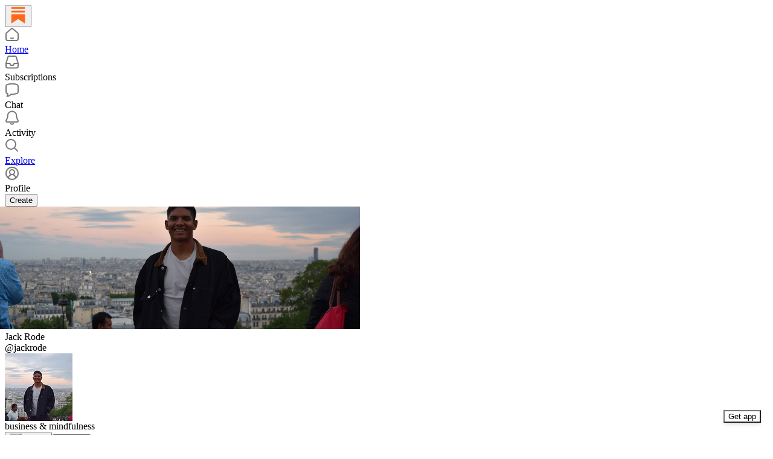

--- FILE ---
content_type: application/javascript
request_url: https://substackcdn.com/bundle/static/js/14587.ddf90f1c.js
body_size: 5195
content:
"use strict";(self.webpackChunksubstack=self.webpackChunksubstack||[]).push([["14587"],{82130:function(e,t,r){r.d(t,{A:()=>n});let n={avatar:"avatar-teNpyz",sticker:"sticker-ah1HJX",like:"like-S98SvO",comment:"comment-CQ18HM",restack:"restack-_lATOS",stickerContainer:"stickerContainer-TXCu7q"}},89333:function(e,t,r){r.d(t,{Dw:()=>p,NJ:()=>m});var n=r(4006),i=r(16858),a=r(17402),o=r(15734),s=r.n(o),c=r(78423),l=r(69715);r(9486);var d=r(41935);r(9979),r(41873);var h=r(86500),u=r(58418);r(66714),r(74049),r(68349),r(89490),r(35369),r(16074),r(76977),r(16993),r(57820),r(63136),r(39318),r(92967),r(36906);let p=e=>{let[t,r]=(0,a.useState)(null),[n,i]=(0,a.useState)(null),[o]=(0,a.useState)(!0),[c,l]=(0,a.useState)(null),[d,h]=(0,a.useState)(null),u=async()=>{let t=await s().get("/api/v1/video/upload/".concat(e));r(t.body);let{id:a,state:o}=t.body;if(["uploaded","transcoded"].includes(o)&&!n){let{body:{src:e}}=await s().get("/api/v1/video/upload/".concat(a,"/src.json?type=original"));i(e)}},p=async()=>{let{mux_asset:t,mux_preview_asset:r}=(await s().get("/api/v1/video/upload/".concat(e,"/assets"))).body;l(t),h(r)};return(0,a.useEffect)(()=>{u(),p()},[e]),(0,a.useEffect)(()=>{let a=setInterval(()=>{let o=async()=>{let t=await s().get("/api/v1/video/upload/".concat(e)),{id:o,mux_rendition_quality:c,state:l}=t.body;if(r(t.body),c&&clearInterval(a),["uploaded","transcoded"].includes(l)&&!n){let{body:{src:e}}=await s().get("/api/v1/video/upload/".concat(o,"/src.json?type=original"));i(e)}else p()};(null==t?void 0:t.state)==="error"?(console.warn("error creating clip"),clearInterval(a)):(null==t?void 0:t.mux_rendition_quality)?clearInterval(a):o()},5e3);return()=>{clearInterval(a)}},[t]),{mediaUpload:t,loading:o,downloadUrl:n,muxAsset:c,muxPreviewAsset:d}},m=e=>{var t;let{post:r,mediaUpload:a,disabled:o,style:s,surface:p}=e,[,m]=(0,u.A)(c.h7),{onStartClipping:C}=(0,l.MC)(),v=(null!=(t=null==a?void 0:a.duration)?t:0)>5;return(0,n.Y)(d.fp,{title:v?o?"upgrade in order to watch this video and be able to clip it":"":"can't clip videos shorter than 5 seconds",isDisabled:!v||o,style:s,onClick:()=>{m(),v&&(C({source:"post-ufi",title:null}),(0,h.u4)(h.qY.MEDIA_CLIP_BUTTON_CLICKED,{button:"create",source:"player ufi",surface:p}),(0,h.u4)(h.qY.VIDEO_CLIP_BUTTON_CLICKED,{post_id:r.id,surface:p}))},icon:(0,n.Y)(i.A,{className:"icon",height:(0,d.t2)(s),strokeWidth:d.mV})})}},20297:function(e,t,r){r.d(t,{A:()=>c});var n=r(69277),i=r(70408),a=r(4006),o=r(33167),s=r(97731);let c=e=>(0,a.Y)(s.A,(0,i._)((0,n._)({},e),{name:"LucideArrowUpRight",svgParams:{height:24,width:24},children:(0,a.Y)(o.A,{height:24,stroke:e.stroke,fill:e.fill,strokeWidth:e.strokeWidth})}))},78330:function(e,t,r){r.d(t,{A:()=>s});var n=r(69277),i=r(70408),a=r(4006),o=r(97731);let s=e=>(0,a.Y)(o.A,(0,i._)((0,n._)({},e),{name:"LucideShare",svgParams:{height:24,width:24,fill:"#000000",strokeWidth:0},children:(0,a.Y)("svg",{width:24,height:24,viewBox:"0 0 24 24",fill:"none",xmlns:"http://www.w3.org/2000/svg",children:(0,a.Y)("path",{d:"M12.4376 15.6C4.77778 15.6 2 20.3999 2 20.3999C2 12.5999 5.88889 8.4 12.4376 8.4V3L22 11.9812L12.4376 21V15.6Z",strokeWidth:e.strokeWidth,fill:e.fill,className:"lucide",strokeLinecap:"round",strokeLinejoin:"round"})})}))},71900:function(e,t,r){r.d(t,{A:()=>a});var n=r(4006),i=r(97731);let a=e=>{let{size:t=24,fill:r="var(--color-fg-primary)",stroke:a="none",className:o}=e;return(0,n.Y)(i.A,{name:"FilledCommentIcon",svgParams:{viewBox:"0 0 29 27"},width:t,height:t,fill:r,stroke:a,className:o,children:(0,n.Y)("path",{d:"M4.93227 26.078C3.97467 26.078 3.68608 25.3041 4.19767 24.6613C4.66991 24.0448 5.90298 22.6674 6.59822 21.5131C6.70316 21.3163 6.65069 21.1327 6.4408 21.0146C2.4399 18.8633 0 15.3609 0 11.3731C0 5.07656 6.30963 0 14.1803 0C22.0378 0 28.3474 5.07656 28.3474 11.3731C28.3474 17.7089 22.2739 22.733 13.3276 22.733C13.1702 22.733 13.0128 22.733 12.8554 22.7199C12.6717 22.7068 12.4881 22.7724 12.2651 22.9298C10.1138 24.4646 6.4408 26.078 4.93227 26.078Z"})})}},9599:function(e,t,r){r.d(t,{A:()=>a});var n=r(4006),i=r(97731);let a=e=>{let{size:t=24,fill:r="var(--color-fg-primary)",stroke:a="none",className:o}=e;return(0,n.Y)(i.A,{name:"FilledHeartIcon",svgParams:{viewBox:"0 0 26 24"},width:t,height:t,fill:r,stroke:a,className:o,children:(0,n.Y)("path",{d:"M13 24C12.8221 24 12.6061 23.9367 12.3519 23.8101C12.0978 23.692 11.8563 23.557 11.6276 23.4051C9.2724 21.8861 7.22222 20.2911 5.47703 18.6203C3.74031 16.9409 2.39329 15.2152 1.43597 13.443C0.478658 11.6624 0 9.8692 0 8.06329C0 6.86498 0.190616 5.77215 0.571847 4.78481C0.961551 3.79747 1.49528 2.94515 2.17302 2.22785C2.85924 1.51055 3.64712 0.962025 4.53666 0.582278C5.43467 0.194093 6.40046 0 7.43402 0C8.71326 0 9.81883 0.320675 10.7507 0.962025C11.6911 1.60338 12.4409 2.43882 13 3.46835C13.5676 2.43038 14.3174 1.59494 15.2493 0.962025C16.1896 0.320675 17.2994 0 18.5787 0C19.5953 0 20.5526 0.194093 21.4506 0.582278C22.3571 0.962025 23.1492 1.51055 23.827 2.22785C24.5047 2.94515 25.0342 3.79747 25.4154 4.78481C25.8051 5.77215 26 6.86498 26 8.06329C26 9.8692 25.5213 11.6624 24.564 13.443C23.6067 15.2152 22.2555 16.9409 20.5103 18.6203C18.7735 20.2911 16.7318 21.8861 14.3851 23.4051C14.1479 23.557 13.9022 23.692 13.6481 23.8101C13.4024 23.9367 13.1864 24 13 24Z"})})}},2538:function(e,t,r){r.d(t,{A:()=>a});var n=r(4006),i=r(97731);let a=e=>{let{size:t=24,fill:r="var(--color-fg-primary)",stroke:a="none",className:o}=e;return(0,n.Y)(i.A,{name:"FilledRestackIcon",svgParams:{viewBox:"0 0 31 26"},width:t,height:t,fill:r,stroke:a,className:o,children:(0,n.Y)("path",{d:"M25.8333 3.2C28.2333 5.2 29.8 7.63333 30.5333 10.5H31.0333C31.9667 10.5 32.6 10.9 32.9333 11.7C33.2 12.4333 33.0667 13.1333 32.5333 13.8L29.3333 17.8C28.9333 18.3333 28.4333 18.6 27.8333 18.6C27.1667 18.6 26.6333 18.3333 26.2333 17.8L23.0333 13.7C22.5 13.0333 22.3667 12.3667 22.6333 11.7C22.9667 10.9 23.6 10.5 24.5333 10.5V10.5C23.2 7.23333 20.5333 5.6 16.5333 5.6C14.4667 5.6 12.7 6.2 11.2333 7.4C11.1333 7.4 11.1333 7.5 11.1333 7.5C9.6 8.5 8.26667 8.36667 7.13333 7.1C6.66667 6.5 6.46667 5.83333 6.53333 5.1C6.6 4.23333 7 3.53333 7.73333 3C10.2667 1 13.2 0 16.5333 0C20 0 23.1 1.06667 25.8333 3.2ZM2.03333 17.5H2.53333C3.26667 20.3667 4.83333 22.8 7.23333 24.8C9.96667 26.9333 13.0667 28 16.5333 28C19.8667 28 22.8 27 25.3333 25C26.0667 24.4667 26.4667 23.7667 26.5333 22.9C26.6 22.1667 26.4 21.5 25.9333 20.9C24.8 19.6333 23.4667 19.5 21.9333 20.5C21.9333 20.5 21.9333 20.6 21.8333 20.6C20.3 21.8 18.5333 22.4 16.5333 22.4C12.5333 22.4 9.86667 20.7667 8.53333 17.5V17.5C9.46667 17.5 10.1 17.1 10.4333 16.3C10.7 15.5667 10.5667 14.8667 10.0333 14.2L6.83333 10.2C6.43333 9.66667 5.93333 9.4 5.33333 9.4C4.66667 9.4 4.13333 9.66667 3.73333 10.2L0.533333 14.2C0 14.8667 -0.133333 15.5667 0.133333 16.3C0.466667 17.1 1.1 17.5 2.03333 17.5Z"})})}},55136:function(e,t,r){r.d(t,{Qw:()=>T,cy:()=>I});var n=r(99851),i=r(69277),a=r(4006),o=r(32485),s=r.n(o),c=r(36119),l=r.n(c),d=r(17402),h=r(15734),u=r.n(h),p=r(97432),m=r(43427),C=r(86271),v=r(84605),f=r(70145),k=r(34835),g=r(86500),_=r(68349),b=r(76977),w=r(63136),y=r(98111),Y=r(39318),A=r(82776);let T=(e,t)=>N(e,t,!t.reaction),N=(e,t,r)=>{let n="reaction"in t?t.reaction:void 0,{reactions:a={"❤":0},reactor_names:o=[]}=t;if(a=(0,i._)({},a),o=[...o],r&&!n){let t=a[n="❤"];a[n]=t?t+1:1,e&&e.is_public_admin&&o.push(e.name||"author")}else!r&&n&&(a["❤"]=a["❤"]?a["❤"]-1:0,e&&e.is_public_admin&&(o=o.filter(t=>t!==(e.name||"author"))),n=null);return{reaction:n,reactions:a,reactor_names:o}};class S extends d.Component{notifyParent(e){var t;let{reaction:r,reactions:n,reactor_names:a}=e,o=(0,i._)({},this.props.post),s=this.props.comment&&(0,i._)({},this.props.comment);(t=s||o).reaction=r,t.reactions=n,t.reactor_names=a,this.props.onChange&&this.props.onChange({post:o,comment:s})}async reactionRejected(e){(0,g.u4)(g.qY.REACTION_REJECTED,{comment_id:this.props.comment&&this.props.comment.id,post_id:this.props.post&&this.props.post.id,reason:"Not logged in",unreact:!e}),await new Promise(e=>{this.state.includeModal?this.modalRef.current.open(e):this.setState({includeModal:!0},()=>this.modalRef.current.open(e))})}render(){let e,{className:t,user:r,pub:n,comment:i,height:o,isStatic:c,post:d,buttonStyle:h,hideReactionCount:u,countInParenthesesStyle:p,iString:C}=this.props,v=i||d,f=null==v?void 0:v.reaction,k=(null==v?void 0:v.reactions)||{},g=l()(Object.values(k));return e=d&&d.reaction_url_override?d.reaction_url_override:c?y.T.REACTION_URL:"javascript:void(0)",(0,a.FD)(w.EY,{as:"span",decoration:"hover-underline",color:f?"error":"pub-secondary-text",className:t,children:[this.props.render?this.props.render({liked:f,numReactions:g>0?(0,A.numberToString)(g):null,onClick:e=>{this.react(e)}}):(0,a.Y)("a",{href:e,className:s()("like-button",{button:h,"post-meta-button":h,liked:f}),onClick:e=>this.react(e),children:(0,a.FD)(b.pT,{gap:6,alignItems:"center",className:t,children:[c?(0,a.Y)(m.A,{ampProps:{layout:"fixed"},isStatic:!0,height:o,stroke:"var(--color-fg-secondary-themed)",fill:"transparent"}):(0,a.FD)(b.pT,{className:"reaction-container",children:[(0,a.Y)(m.A,{className:"animation"}),!f&&(0,a.Y)(m.A,{strokeWidth:2,height:o,fill:"transparent",stroke:"var(--color-fg-secondary-themed)"}),f&&(0,a.Y)(m.A,{height:o,strokeWidth:2})]}),p?(0,a.FD)(w.EY.Meta,{color:f?"error":"pub-secondary-text",className:"like-count",children:[C(f?"Liked":"Like"),!u&&g>0?" (".concat((0,A.numberToString)(g),")"):""]}):!u&&g>0?(0,a.Y)("span",{className:"like-count",children:(0,A.numberToString)(g)}):h?(0,a.Y)("span",{className:"like-count",children:C("Like")}):null]})}),!c&&this.state.includeModal&&(0,a.Y)(L,{modalRef:this.modalRef,user:r,pub:n,comment:i,react:this.react})]})}constructor(...e){super(...e),(0,n._)(this,"state",{includeModal:!1}),(0,n._)(this,"modalRef",(0,d.createRef)()),(0,n._)(this,"react",async e=>{if(this.props.commentActionsOverride){null==e||e.preventDefault(),null==e||e.stopPropagation(),this.props.commentActionsOverride();return}if(this.props.isStatic)return;e&&(e.preventDefault(),e.stopPropagation());let t=this.props.comment||this.props.post;if(!t)return void console.warn("LikeButton: no subject");let r=!t.reaction;if(this.props.onReactedChange&&this.props.onReactedChange(r),this.props.noSelfUpdate)return;let n=await (0,_.vL)(this,"locked",async(e,t)=>{var n,i;let a,o,s=t.comment||t.post;if(!s)return void console.warn("LikeButton: no subject");let c=(n=!!t.comment,i=t.token,o=(0,Y.yRP)("/api/v1/".concat(n?"comment":"post","/").concat(s.id,"/reaction"),{token:i}),r?u().post(o).send({reaction:"❤"}):u().delete(o));t.oauthAccessToken&&c.set("Authorization","Bearer ".concat(t.oauthAccessToken));let{reaction:l,reactions:d,reactor_names:h}=T(t.user,s);this.notifyParent({reactions:d,reaction:l,reactor_names:h});try{await c}catch(e){a=e,this.notifyParent(s)}return{error:a,reaction:l}});return n&&n.error&&(n.error.response&&401===n.error.response.statusCode?await this.reactionRejected(n.reaction):alert((0,_.uX)(n.error))),!!n&&!n.error})}}let I=(0,v.wr)((0,f.ct)(S));function L(e){let{comment:t,pub:r,user:n,modalRef:i,onClose:o,react:s}=e,{iString:c}=(0,v.GO)();return(0,a.Y)(C.A,{ref:i,onClose:o,children:(0,a.FD)(b.I1,{alignItems:"center",paddingTop:80,gap:24,children:[(0,a.Y)(w.EY.H2,{children:c(t?"Subscribe to like this comment":"Subscribe to like this post")}),(0,a.Y)(p.A,{user:n,pub:r,showLogin:!0,showTerms:!0,source:"like_button",onSuccess:async e=>{let t=e&&e.body&&e.body.email;e&&e.body&&e.body.prompt_to_login||!await s()?window.location.href=(0,Y.a7q)({for_pub:r.subdomain,email:t}):(null==i?void 0:i.current)&&((0,k.E)({freeSignup:!0,freeSignupEmail:t}),await i.current.close())}})]})})}},8515:function(e,t,r){r.d(t,{V:()=>s});var n=r(4006),i=r(64997),a=r(76977),o=r(66511);function s(e){let{text:t}=e;return(0,n.Y)(o.m_,{text:t,children:(0,n.Y)(a.ov,{cursor:"pointer",width:16,height:16,children:(0,n.Y)(i.A,{size:14,stroke:"var(--color-fg-secondary)"})})})}},86500:function(e,t,r){r.d(t,{$5:()=>n.$5,Bu:()=>a.T,Jw:()=>i.Jw,TM:()=>i.TM,YT:()=>i.YT,fN:()=>i.fN,kE:()=>i.kE,qY:()=>i.qY,sM:()=>i.sM,u4:()=>i.u4});var n=r(25757);r(66565);var i=r(44803),a=r(43880)},95477:function(e,t,r){r.d(t,{s:()=>u});var n=r(69277),i=r(70408),a=r(32641),o=r(4006),s=r(32485),c=r.n(s),l=r(89490),d=r(76977);let h={container:"container-WYWNQ7",enabled:"enabled-FrokEl",checked:"checked-qUvq71",unchecked:"unchecked-YpAQwg",disabled:"disabled-w7hZI3",nub:"nub-XpaYD_",theme_accent:"theme_accent-eoXELK",themeAccent:"theme_accent-eoXELK",theme_success:"theme_success-my5UzI",themeSuccess:"theme_success-my5UzI",theme_error:"theme_error-Uoe9a5",themeError:"theme_error-Uoe9a5",theme_select:"theme_select-TR6faD",themeSelect:"theme_select-TR6faD",theme_highlight:"theme_highlight-sw2S4n",themeHighlight:"theme_highlight-sw2S4n",theme_dark:"theme_dark-m15H85",themeDark:"theme_dark-m15H85",input:"input-b61VGF"},u=e=>{var{checked:t,disabled:r,theme:s="accent",id:u}=e,p=(0,a._)(e,["checked","disabled","theme","id"]);return(0,o.FD)(d.pT,{height:20,width:20,position:"relative",radius:"full",sizing:"border-box",className:c()(h.container,t?h.checked:h.unchecked,r?h.disabled:h.enabled,h["theme_".concat(s)]),justifyContent:"center",alignItems:"center",flex:"auto",children:[(0,o.Y)("input",(0,i._)((0,n._)({},p),{id:u,checked:t,disabled:r,type:"radio",className:c()(h.input,r?h.disabled:h.enabled,h["theme_".concat(s)])})),(0,o.Y)(l.az,{as:"span",radius:"full","aria-hidden":"true",className:c()(h.nub,t?h.checked:h.unchecked,r?h.disabled:h.enabled,h["theme_".concat(s)])})]})}},86465:function(e,t,r){r.d(t,{I:()=>a});var n=r(4006),i=r(20500);let a=e=>{let{errors:t}=e;return t?(0,n.Y)(n.FK,{children:t.map(e=>(0,n.Y)(i.yn,{children:e},e))}):null}}}]);

--- FILE ---
content_type: application/javascript
request_url: https://substackcdn.com/bundle/static/js/74436.ebdd9d5e.js
body_size: 5496
content:
"use strict";(self.webpackChunksubstack=self.webpackChunksubstack||[]).push([["74436"],{34206:function(e,t,r){r.d(t,{Ay:()=>b,gq:()=>E});var s=r(99851),o=r(69277),n=r(70408),i=r(32641),p=r(4006),a=r(32485),l=r.n(a),d=r(17402),u=r(84565),c=r(86500),h=r(94729),m=r(63136),y=r(82776);class _ extends d.Component{componentDidMount(){!this.props.disabled&&(this.props.element&&this.props.element.mount(this.elementContainer),this.props.addressElement&&this.props.addressElement.mount(this.addressContainer))}componentDidUpdate(e){this.props.disabled||(this.props.element&&!e.element&&this.props.element.mount(this.elementContainer),this.props.addressElement&&!e.addressElement&&this.props.addressElement.mount(this.addressContainer))}componentWillUnmount(){try{this.props.element&&this.props.element.unmount(this.elementContainer),this.props.addressElement&&this.props.addressElement.unmount(this.addressContainer)}catch(e){}}render(){let{className:e,element:t,isPaymentElement:r,addressElement:s,disabled:o}=this.props;return t||r?(0,p.FD)("div",{className:l()("fancy-stripe",e,{"payment-element":r}),children:[s&&(0,p.Y)("div",{ref:this.assignAddressContainer,style:{paddingBottom:"24px"}}),(0,p.Y)("div",{ref:this.assignElementContainer}),o&&(0,p.Y)(m.EY.B4,{translated:!0,color:"error",children:"This type of purchase is currently unavailable in your region."})]}):null}constructor(...e){super(...e),(0,s._)(this,"elementContainer",void 0),(0,s._)(this,"addressContainer",void 0),(0,s._)(this,"assignElementContainer",e=>{this.elementContainer=e}),(0,s._)(this,"assignAddressContainer",e=>{this.addressContainer=e})}}class f extends d.Component{async componentDidMount(){let e=!1;if(this.state.paymentRequest){try{let t=await this.state.paymentRequest.canMakePayment();t&&t.applePay&&(e=!0)}catch(e){console.error(e)}(0,c.u4)(c.qY.APPLE_PAY_SETUP_FINISHED,{success:e})}if(await this.setState({canMount:e}),e){if(this.button||await new Promise(e=>setTimeout(e,0)),!this.state.stripeButton)return void console.error("stripeButton not ready");if(this.state.stripeButton.mount(this.button),!this.state.paymentRequest)return void console.error("paymentRequest not ready");this.state.paymentRequest.on("token",e=>this.onTokenReceived(e)),this.state.paymentRequest.update({currency:this.props.plan.currency,total:this.getPaymentTotal()})}else this.props.onVisibilityChanged&&this.props.onVisibilityChanged(!1)}componentDidUpdate(e){let t=!1;for(let o of["pub","plan","quantity","coupon","notRecurring","variableAmount"]){var r,s;if(e[o]!==this.props[o]||"coupon"===o&&e[o]&&(null==(r=e[o])?void 0:r.loading)&&(!this.props[o]||!(null==(s=this.props[o])?void 0:s.loading))){t=!0;break}}t&&this.state.paymentRequest&&this.state.paymentRequest.update({currency:this.props.plan.currency,total:this.getPaymentTotal()})}componentWillUnmount(){if(this.state.paymentRequest&&this.state.paymentRequest.off("token"),this.state.stripeButton)try{this.state.stripeButton.unmount(this.button)}catch(e){}}async onTokenReceived(e){(0,c.u4)(c.qY.APPLE_PAY_ATTEMPED);try{if(!this.props.onSuccess)return void console.error("No onSuccess handler for Apple Pay");await this.props.onSuccess({email:e.payerEmail,name:e.payerName,stripe_token:e.token}),e.complete("success"),(0,c.u4)(c.qY.APPLE_PAY_SUCCEEDED)}catch(t){console.error("Apple Pay submission failed:",e,t),e.complete("fail"),(0,c.u4)(c.qY.APPLE_PAY_FAILED,{reason:t.message})}}getPaymentTotal(){var e,t,r,s;let o,{pub:n,plan:i,quantity:p,coupon:a,notRecurring:l,variableAmount:d}=this.props,u=0,c=Math.max(0,i.trial_period_days||0,a&&!a.error&&!a.loading&&a.trial_period_days||0,n.trial_end_override&&Math.ceil((n.trial_end_override-Date.now()/1e3)/60/60/24));l&&(c=0);let h=((null==(e=i.metadata)?void 0:e.founding)?null!=(t=d||i.amount)?t:0:null!=(r=i.amount)?r:0)*(p||1),m=h;return a&&!a.error&&!a.loading&&(a.percent_off?m=Math.round(m*(1-(a.percent_off_precise||a.percent_off)/100)):a.amount_off&&(m=Math.max(0,m-a.amount_off)),m<=0&&(m=h,"once"===a.duration?"year"===i.interval?u+=12*i.interval_count:u+=i.interval_count:"repeating"===a.duration&&(u+=null!=(s=a.duration_in_months)?s:0))),l?o="one-time":(o="".concat(this.props.plan.interval,"ly"),this.props.quantity>1&&(o+=" per person"),u?(c>15&&(u+=Math.floor(c/30)),o+=" with ".concat(u,"-month trial")):c&&(o+=" with ".concat(c,"-day trial"))),{label:o,amount:m}}render(){var e;let{children:t,className:r,error:s}=this.props,{canMount:o}=null!=(e=this.state)?e:{};return void 0===o||o||"undefined"==typeof window?(0,p.FD)("div",{className:"apple-pay-parent-container",children:[o?(0,p.Y)("div",{className:"apple-pay-element ".concat(r||""),ref:this.assignButton}):(0,p.Y)("p",{className:"apple-pay-loader ".concat(r||""),children:"Loading…"}),s&&(0,p.Y)("div",{className:"error",children:s}),t]}):null}constructor(e,t){if(super(e,t),(0,s._)(this,"button",void 0),(0,s._)(this,"assignButton",e=>{this.button=e}),e.stripe&&e.pub.stripe_country){(0,c.u4)(c.qY.APPLE_PAY_SETUP_STARTED);try{const t=e.stripe.paymentRequest({country:this.props.pub.stripe_country,currency:this.props.plan.currency,total:this.getPaymentTotal(),requestPayerName:!0,requestPayerEmail:!0}),r=e.stripe.elements().create("paymentRequestButton",{paymentRequest:t});this.state={paymentRequest:t,stripeButton:r}}catch(e){console.error(e),(0,c.u4)(c.qY.APPLE_PAY_SETUP_FINISHED,{success:!1})}}}}class E extends d.Component{render(){let e=this.props,{children:t,ref:r,defaultValue:s}=e,n=(0,i._)(e,["children","ref","defaultValue"]);return this.state,(0,p.FD)("div",{className:"fancy-input",children:[(0,p.Y)("input",(0,o._)({ref:this.assignInput,defaultValue:s},n)),t]})}blur(){this._input&&this._input.blur()}constructor(...e){super(...e),(0,s._)(this,"_input",void 0),(0,s._)(this,"assignInput",e=>{this._input=e})}}class g extends d.Component{getInputs(){let e=[];if(this.base)for(let t of Array.from(this.base.getElementsByTagName("*")))["INPUT","TEXTAREA","SELECT"].includes(t.nodeName)&&t.getAttribute("name")&&"g-recaptcha-response"!==t.id&&e.push(t);return e}resetErrors(){this.setState({_paramErrors:{},_otherErrors:[]})}clear(){for(let e of(this.resetErrors(),this.getInputs()))e.blur&&e.blur(),"checkbox"===e.type?e.checked=!1:"select"===e.type?e.selectedIndex=-1:"radio"===e.type?e.checked=!1:"target"in e&&e.target?e.target.value="":e.value=""}handleStripeChange(e){let{error:t}=e;t?this.setState({_stripeError:t.message}):this.setState({_stripeError:null})}componentDidMount(){this._mountTime=new Date,this._stripeCardOrPaymentElement&&this._stripeCardOrPaymentElement.addEventListener("change",e=>this.handleStripeChange(e))}componentDidUpdate(e){let{country:t,currency:r,email:s,name:n,pub:i,stripeClientSecret:p,stripeElementAppearance:a,themeVariables:l,useStripePaymentElement:d,enableLink:u}=this.props;if(d){var c,h;if(e.useStripePaymentElement||(null==(c=this._stripeCardOrPaymentElement)||c.destroy(),this._stripeCardOrPaymentElement=null),p!==e.stripeClientSecret)if(p){this.setState({loading:!0});let e=this.props.isPlatformCustomer?this._stripe:this._connectedStripe;if(!e)return void console.error("Stripe instance not available in componentDidUpdate");({elements:this._stripeElements,addressElement:this._stripeAddressElement,paymentElement:this._stripeCardOrPaymentElement}=function(e,t){let{withAddressElement:r=!1,currency:s,email:n,name:i,country:p,stripeElementAppearance:a={},themeVariables:{color_theme_accent:l,color_theme_bg_contrast_1:d,print_on_pop:u,print_on_web_bg_color:c,print_secondary_on_web_bg_color:h}={},enableLink:m=!1}=arguments.length>2&&void 0!==arguments[2]?arguments[2]:{},y={clientSecret:t,currency:s,appearance:(0,o._)({theme:"flat",variables:{borderRadius:"8px",colorBackground:d||void 0,colorPrimary:l||"rgb(255, 103, 25)",accessibleColorOnColorPrimary:u||void 0,colorText:c||void 0,colorTextPlaceholder:h||void 0,colorTextSecondary:h||void 0}},a),locale:window._preloads&&window._preloads.language||"auto"},_=e.elements(y);return{elements:_,addressElement:r?_.create("address",{mode:"billing",defaultValues:{name:i,address:{country:p}}}):void 0,paymentElement:_.create("payment",{layout:{type:"tabs",defaultCollapsed:!1},defaultValues:{billingDetails:{email:n,name:i,address:{country:p}}},wallets:{link:m?"auto":"never"},terms:{card:"never",applePay:"never",googlePay:"never"}})}}(e,p,{withAddressElement:(null==i?void 0:i.stripe_country)==="IN",currency:r,email:s,name:null!=n?n:void 0,country:t,stripeElementAppearance:a,themeVariables:l,enableLink:u})),this.setState({loading:!1})}else e.stripeClientSecret&&(null==(h=this._stripeCardOrPaymentElement)||h.destroy(),this._stripeCardOrPaymentElement=null)}}componentWillUnmount(){this._stripeCardOrPaymentElement&&this._stripeCardOrPaymentElement.destroy()}onInputBlur(e){this.props.analyticsName&&this._mountTime&&new Date().getTime()-this._mountTime.getTime()>1e3&&e.target&&e.target.value&&!e.target._blurTracked&&((0,c.u4)("".concat(this.props.analyticsName," Input Filled"),{name:e.target.name}),e.target._blurTracked=!0)}async onPaymentRequestAttempt(e){let t=await this.handleSubmitAsync(null,e);if(t)throw t}handleSubmit(e){e&&e.preventDefault(),this.handleSubmitAsync(e).catch(e=>{console.error(e)})}async handleSubmitAsync(e){let t,r,s,o,n=arguments.length>1&&void 0!==arguments[1]?arguments[1]:{};if(e&&e.preventDefault(),this.props.analyticsName&&(0,c.u4)("".concat(this.props.analyticsName," Submit Pressed")),this.props.loading||this.state.loading||this.props.disableSubmit)return;this.resetErrors(),this.setState({loading:!0});let i=null;if(this.stripeElement&&!n.stripe_token&&!this.props.useStripePaymentElement){let{token:e=null,error:t}=this._stripe?await this._stripe.createToken(this._stripeCardOrPaymentElement):{error:{message:""}};if(e)i=e;else{this.setState({loading:!1,_stripeError:t&&t.message}),this.props.analyticsName&&(console.log("error",t),(0,c.u4)("".concat(this.props.analyticsName," Missing Payment"),{type:t&&t.type,code:t&&t.code,decline_code:t&&t.decline_code,reason:t&&t.message}));return}}if(this.stripeElement&&this.props.useStripePaymentElement){var p,a,l,d=this;if(t=function(){let e=arguments.length>0&&void 0!==arguments[0]?arguments[0]:{},t=d.props.isPlatformCustomer?d._stripe:d._connectedStripe;return t?d._stripeElements?t.confirmSetup({elements:d._stripeElements,redirect:"if_required",confirmParams:e}):void console.error("Stripe elements not available"):void console.error("Stripe instance not available")},!this.props.performSubmit){let{setupIntent:e}=await t();if(!e)return void this.setState({loading:!1});r=e.payment_method}}let u={};for(let e of this.getInputs())if(e.blur&&e.blur(),"checkbox"==e.type)u[e.name]=!!e.checked;else if("radio"==e.type)e.checked&&(u[e.name]=e.value);else if("select"===e.type){let t=e.options[e.selectedIndex];t?u[e.name]=t.value:console.error("No selected option in select element")}else u[e.name]=e.value;if(Object.keys(n).forEach(e=>{!u[e]&&n[e]&&(u[e]=n[e])}),i?u.stripe_token=i:r&&(u.paymentMethodId=r),this.props.prepareData)try{let t=await this.props.prepareData(u,e);t&&(u=t)}catch(e){throw this.setState({loading:!1}),e}this.props.onChangeLoadingState&&this.props.onChangeLoadingState(!0);try{this.props.performSubmit?s=this.props.useStripePaymentElement?await this.props.performSubmit(u,{confirmSetup:t}):await this.props.performSubmit(u):this.props.action?s=this.props.method&&"get"===this.props.method?{body:await (0,h.x6)(this.props.action,{query:u,method:this.props.method})}:{body:await (0,h.x6)(this.props.action,{json:u,method:this.props.method||"POST"})}:this.props.onSubmit&&this.props.onSubmit(u)}catch(t){let e=t.response&&t.response.body instanceof ReadableStream;t.response&&t.body&&e?t.response={body:t.body,status:null==(a=t.response)?void 0:a.status}:t.response&&t.body&&!t.response.body&&(t.response.body=t.body),o=t}if((null==s||null==(p=s.body)?void 0:p.confirmPaymentUrl)&&s.body.clientSecret&&this._connectedStripe){(0,c.u4)(c.qY.PAYMENT_CONFIRMATION_STARTED);let e=await this._connectedStripe.confirmCardPayment(s.body.clientSecret);if(e.error){(0,c.u4)(c.qY.PAYMENT_CONFIRMATION_FAILED,{error:null==(l=e.error)?void 0:l.message});let t={error:e.error.message||"Failed to confirm payment"};o={response:{body:t,text:JSON.stringify(t)}}}else(0,c.u4)(c.qY.PAYMENT_CONFIRMATION_SUCCEEDED)}if(this.setState({loading:!1}),this.props.onChangeLoadingState&&this.props.onChangeLoadingState(!1),o){if(this.processErrors(o.response),this.props.onError&&this.props.onError(o,u),!o.response)throw o}else this.props.onSuccess&&this.props.onSuccess(s,u);return o}processErrors(e){let t={},r=[];if(e&&e.body&&e.body.errors){let s=this.getInputs();e.body.errors.forEach(e=>{!0!==this.props.noInlineErrors&&e.param&&s.filter(t=>t.getAttribute("name")===e.param).length>0?t[e.param]?(console.log("Discarding repeated error"),console.log(e)):t[e.param]=e:r.push(e)})}else e&&e.body&&"string"==typeof e.body.error?r.push({msg:e.body.error}):r.push({msg:"Something went wrong"});this.setState({_paramErrors:t,_otherErrors:r}),this.props.analyticsName&&(0,c.u4)("".concat(this.props.analyticsName," Error"),{paramErrors:JSON.stringify(t),otherErrors:JSON.stringify(r)})}render(){var e;let t=this.props,r=null!=(e=this.state)?e:{},s=t.autoLock&&r.loading||t.loading,i=!1,a=!1,u=t.getConfigFor("disable_card_element_in_europe")&&!t.useStripePaymentElement&&t.pub&&y.EEA_COUNTRIES.includes(t.pub.stripe_country)&&(!t.currency||"eur"===t.currency),c=e=>{let h=[];return d.Children.toArray(e).forEach(e=>{if(!e)return null;if("object"==typeof e&&(e.type===E||"input"===e.type||"textarea"===e.type||"select"===e.type)&&e.props&&"name"in e.props&&e.props.name){let t=e.props.name;if(h.push((0,d.cloneElement)(e,{disabled:s||"disabled"in e.props&&e.props.disabled,onChange:t=>{let r=e.props&&"onChange"in e.props&&e.props.onChange||e.props&&"onInput"in e.props&&e.props.onInput;r&&"function"==typeof r&&r(t),this.props.onChange&&this.props.onChange(t)},onInput:t=>{e.props&&"onInput"in e.props&&e.props.onInput&&"function"==typeof e.props.onInput&&e.props.onInput(t),this.props.onInput&&this.props.onInput(t)},onBlur:t=>{this.onInputBlur(t),e.props&&"onBlur"in e.props&&e.props.onBlur&&"function"==typeof e.props.onBlur&&e.props.onBlur(t)}})),r._paramErrors[null!=t?t:"undefined"]&&!s){let e=r._paramErrors[null!=t?t:"undefined"];if(!e)return void console.error("No error for",t);e.msgHTML?h.push((0,p.Y)("div",(0,n._)((0,o._)({className:"error"},t&&{name:t}),{dangerouslySetInnerHTML:{__html:e.msgHTML}}))):h.push((0,p.Y)("div",(0,n._)((0,o._)({className:"error"},t&&{name:t}),{children:e.msg||"Invalid"})))}}else if("object"==typeof e&&e.props&&"type"in e.props&&"submit"===e.props.type)h.push((0,d.cloneElement)(e,{disabled:s||"disabled"in e.props&&e.props.disabled,loading:s||"loading"in e.props&&e.props.loading,onClick:t=>{e.props&&"onClick"in e.props&&e.props.onClick&&"function"==typeof e.props.onClick&&!1!==e.props.onClick(t)&&this.handleSubmit(t)}}));else if("object"==typeof e&&e.props&&"id"in e.props&&"error-container"===e.props.id){if(r._otherErrors&&!s){let t=r._otherErrors.map(e=>e.msgHTML?(0,p.Y)("div",{className:"error other-error",dangerouslySetInnerHTML:{__html:e.msgHTML}}):(0,p.Y)("div",{className:"error other-error",children:e.msg})).concat(e.props&&e.props.children?d.Children.toArray(e.props.children):[]);h.push((0,d.cloneElement)(e,{},t))}}else if("object"==typeof e&&"type"in e&&e.type===_){if(i)throw Error("Can only handle one stripe element");i=!0,h.push((0,d.cloneElement)(e,{ref:t=>{e.props&&e.props.ref&&e.props.ref(t),this.stripeElement=t},element:this._stripeCardOrPaymentElement,isPaymentElement:this.props.useStripePaymentElement,addressElement:this._stripeAddressElement,disabled:u})),!r._stripeError&&this._stripeCardOrPaymentElement||s||"undefined"==typeof window||h.push((0,p.Y)("div",{className:l()("error",t.stripeErrorClassName),role:"alert",children:r._stripeError||"Stripe payments not loaded. Are there blocked scripts?"}))}else if("object"==typeof e&&"type"in e&&e.type===f){if(a)throw Error("Can only handle one stripe payment request button");a=!0,h.push((0,d.cloneElement)(e,{ref:t=>{e.props&&e.props.ref&&e.props.ref(t),this.stripePaymentRequestButton=t},stripe:this._stripe,onSuccess:t=>(e.props&&"onSuccess"in e.props&&e.props.onSuccess&&"function"==typeof e.props.onSuccess&&e.props.onSuccess(t),this.onPaymentRequestAttempt(t))}))}else"object"==typeof e&&"props"in e&&e.props&&e.props.children?h.push((0,d.cloneElement)(e,{},c(e.props.children))):h.push(e)}),h};return(0,p.Y)("form",(0,n._)((0,o._)({className:"form ".concat(t.className||""),action:t.noJsAction||t.action,method:t.method&&["get","post"].includes(t.method.toLowerCase())&&t.method.toLowerCase()||"post",autoComplete:t.autoComplete,onSubmit:e=>this.handleSubmit(e),noValidate:!0},t.enctype&&{enctype:t.enctype},t.id&&{id:t.id}),{children:c(t.children)}))}constructor(e,t){super(e,t),(0,s._)(this,"_stripe",void 0),(0,s._)(this,"_connectedStripe",void 0),(0,s._)(this,"_stripeCardOrPaymentElement",void 0),(0,s._)(this,"_mountTime",void 0),(0,s._)(this,"_stripeElements",void 0),(0,s._)(this,"_stripeAddressElement",void 0),(0,s._)(this,"stripeElement",void 0),(0,s._)(this,"stripePaymentRequestButton",void 0),this.state={_paramErrors:{},_otherErrors:[],_stripeError:null,loading:!1},this.props.stripe_publishable_key&&(this._stripe=function(e,t){if("undefined"==typeof window||void 0===window.Stripe)return null;let r={};return t&&t.stripe_user_id?y.NO_PLATFORM_CUSTOMER_CLONE_COUNTRIES.includes(t.stripe_country)&&(r.stripeAccount=t.stripe_user_id):console.warn("No publication passed for Stripe connection"),window.Stripe(e,r)}(this.props.stripe_publishable_key,this.props.pub),this._stripe)&&(this.props.useStripePaymentElement||(this._stripeCardOrPaymentElement=this._stripe.elements({locale:window._preloads&&window._preloads.language||"auto"}).create("card",{style:{base:{fontSize:"14px",lineHeight:"40px",fontFamily:'-apple-system, "Segoe UI", Roboto, Helvetica, Arial, sans-serif, "Apple Color Emoji", "Segoe UI Emoji", "Segoe UI Symbol"'}},disableLink:!0})),this._connectedStripe=function(e,t){if("undefined"==typeof window||void 0===window.Stripe||!(null==t?void 0:t.stripe_user_id))return null;let r={stripeAccount:t.stripe_user_id};return window.Stripe(e,r)}(this.props.stripe_publishable_key,this.props.pub))}}let b=(0,u.yq)(g)},54584:function(e,t,r){r(69843)}}]);

--- FILE ---
content_type: application/javascript
request_url: https://substackcdn.com/bundle/static/js/72602.e605ce4f.js
body_size: 4794
content:
"use strict";(self.webpackChunksubstack=self.webpackChunksubstack||[]).push([["72602"],{82121:function(){},84985:function(){},70780:function(e,t,n){n(4006),n(17402),n(24142),n(84605),n(86500),n(94729),n(68349),n(35369),n(76977),n(49807)},97432:function(e,t,n){n.d(t,{A:()=>N});var i=n(99851),a=n(69277),r=n(70408),l=n(79785),o=n(4006),s=n(32485),u=n.n(s),c=n(17402),d=n(34206),h=n(84605),p=n(34835),m=n(86500),f=n(1683),g=n(68349),_=n(35369),v=n(63136),b=n(65842),y=n(21398),E=n(40659),Y=n(39318),S=n(41086),C=n(80856),x=n(82776),A=n(57324),k=n(27569);function w(){let e=(0,l._)(["Confirmation required: we sent an email to ",". Click the link there to finish subscribing."]);return w=function(){return e},e}class N extends c.Component{getSavedEmail(){return this.props.user&&this.props.user.email||null}getPrefilledEmail(){return this.props.email||this.props.freeSignupEmail||this.getSavedEmail()}async componentDidMount(){let{autoFocus:e,disabled:t}=this.props;if(this.getPrefilledEmail())this.emailInput.value=this.getPrefilledEmail();else if(e&&!(this.getPrefilledEmail()||t)&&!(0,g.rr)()){var i;null==(i=this.emailInput)||i.focus()}n.e("40837").then(n.bind(n,24548)).then(e=>{this.setState({fetchSuggestion:e.fetchSuggestion})})}onLoadingState(e){this.setState({loading:e,requires_confirmation:!1})}onError(e){var t;(null==(t=e.response)?void 0:t.status)===425&&this.setState({requires_confirmation:!0}),this.props.onError&&this.props.onError(e)}render(){var e,t,i,r,l,s,c;let{children:h,className:p,disabled:m,allowEmptyInput:w,expectTruncation:N,isWelcomePageColor:T,loginRedirect:I,next:F,onAccentBackground:D,pub:P,referralCode:R,showLogin:O,showTerms:B,source:q,submitButtonText:J,useSubscribeLink:K,useGenericEndpoint:j,additionalPubIds:z,user:L,utm_campaign:V,onPrepareData:W,promptClassName:H,inputWrapperClassName:M,inputClassName:G,subscribeButtonClassName:Q,subscribeToSpecificSectionIds:U,endpointOverride:X,separateInputAndSubmitButton:$,placeholder:Z}=this.props,{loading:ee,requires_confirmation:et,currentEmail:en}=null!=(c=this.state)?c:{},ei="treatment_bold_fade"===q,ea=(null==(i=(0,S.y)("referring_pub_ids"))||null==(t=i.split)||null==(e=t.call(i,","))?void 0:e[0])||void 0,er=(null==(s=(0,S.y)("referring_pub_ids"))||null==(l=s.split)||null==(r=l.call(s,","))?void 0:r.slice(1))||void 0,el=this.getPrefilledEmail(),{iString:eo,language:es}=this.context;if(U&&(z||j))throw Error("Specific section subscriptions only supported on /api/v1/free");let eu=!X&&!z;return(0,o.FD)("div",{className:u()(p,k.A.container),children:[(0,o.Y)(E.HM.Consumer,{children:e=>{var t,n,i,r,l,s,c;let{getSessionAttribution:p}=e;return(0,o.FD)(d.Ay,{ref:this.assignForm,className:k.A.form,noInlineErrors:!0,action:X||(z?(0,Y.yRP)("/api/v1/bulk_signup"):j?(0,Y.yRP)("/api/v1/reader/signup/pub"):(0,Y.yRP)("/api/v1/free")),noJsAction:X||(z?(0,Y.yRP)("/api/v1/bulk_signup",{nojs:!0}):j?(0,Y.yRP)("/api/v1/reader/signup/pub",{nojs:!0}):(0,Y.yRP)("/api/v1/free",{nojs:!0})),prepareData:async e=>{if(et&&(e.resend_confirmation=!0),"string"==typeof e.publications&&(e.publications=JSON.parse(e.publications)),"undefined"!=typeof window&&eu){let t=await p();e=(0,a._)({},t,e)}return W&&await W(e),e},onChangeLoadingState:this.onLoadingState.bind(this),onError:e=>this.onError(e),onSuccess:e=>this.onSuccess(e),typoFound:e=>this.setState({emailSuggestion:e}),disableSubmit:K,analyticsName:"Free Email Form",children:[(0,o.Y)("input",{type:"hidden",name:"first_url",value:f.R9}),(0,o.Y)("input",{type:"hidden",name:"first_referrer",value:f.b7}),(0,o.Y)("input",{type:"hidden",name:"current_url",value:f.AT}),(0,o.Y)("input",{type:"hidden",name:"current_referrer",value:f.uC}),(0,o.Y)("input",{type:"hidden",name:"first_session_url",value:f.K0}),(0,o.Y)("input",{type:"hidden",name:"first_session_referrer",value:f.OG}),(0,o.Y)("input",{type:"hidden",name:"referral_code",value:R}),(0,o.Y)("input",{type:"hidden",name:"source",value:q}),(0,o.Y)("input",{type:"hidden",name:"referring_pub_id",value:ea}),(0,o.Y)("input",{type:"hidden",name:"additional_referring_pub_ids",value:null==er?void 0:er.join(",")}),F&&(0,o.Y)("input",{type:"hidden",name:"redirect",value:F}),U&&(0,o.Y)("input",{type:"hidden",name:"specific_section_ids",value:U}),U&&(0,o.Y)("input",{type:"hidden",name:"section_and_root",value:"true"}),!z&&j&&(0,o.Y)("input",{type:"hidden",name:"publication_id",value:P.id}),z&&(0,o.Y)("input",{type:"hidden",name:"publications",value:JSON.stringify(z.concat(P.id))}),(0,o.FD)("div",{className:u()(H,{[k.A.sideBySideWrap]:!$}),children:[!!el&&(0,g.o7)(),(0,o.Y)("div",{className:u()(M,k.A.emailInputWrapper,{[null!=(i=k.A.emailInputWrapperExpectTruncation)?i:"undefined"]:N}),children:(0,o.Y)(b.ks,{className:u()(G,"pencraft",k.A.emailInput,{[null!=(r=k.A.emailInputOnAccentBackground)?r:"undefined"]:D,[null!=(l=k.A.emailInputExpectTruncation)?l:"undefined"]:N,[null!=(s=k.A.emailInputOnWelcomePage)?s:"undefined"]:T}),onChange:this.handleEmailChange,onInput:this.handleEmailChange,ref:this.assignEmailInput,type:"email",name:ei?"email-pop":"email",readOnly:!!(this.getSavedEmail()||ee||m),disabled:!!(ee||m),placeholder:null!=Z?Z:eo("Type your email..."),value:en||el||null})}),(0,o.Y)(_.Nm,{resetCss:!0,className:u()(Q,"rightButton primary subscribe-btn",k.A.button,{pop:ei,[null!=(c=k.A.buttonOnAccentBackground)?c:"undefined"]:D}),type:"submit",disabled:!!(ee||m||!w&&!(null==(n=this.emailInput)||null==(t=n.value)?void 0:t.trim())),onClick:()=>{K&&(location.href=(0,Y.eV6)(P,(0,a._)({addBase:!0,user:L,utm_source:A.VU.substack,utm_medium:A.Jn.web,utm_campaign:V,next:F},(en||el)&&{email:en||el})))},children:(0,o.Y)("span",{className:"button-text ".concat(ei?"pop":""),children:J||(0,x.getSubscribeText)(P,{language:es})})})]}),et?(0,o.Y)("div",{children:(0,o.FD)(v.EY,{translated:!0,className:"error other-error",children:["This email address is not confirmed yet.",(0,o.Y)("br",{}),(0,o.Y)("a",{href:"javascript:void(0)",onClick:()=>{if(this.form)return this.form.handleSubmit()},children:"Click here"})," ","to resend the confirmation email."]})}):(0,o.Y)("div",{id:"error-container"}),O||B||h?(0,o.FD)("div",{className:u()("subtle-help-text below-input",k.A.links),children:[O&&(this.getSavedEmail()?(0,o.Y)("a",{className:"login-button",href:(0,Y.bgT)({for_pub:P.subdomain}),native:!0,children:eo("Not you?")}):(0,o.Y)("a",{className:"login-button",href:(0,Y.a7q)({for_pub:P.subdomain,redirect:I}),native:!0,children:eo("Login")})),B&&[(0,o.Y)("a",{className:"legal",href:(0,C._)({pub:P}),target:"_blank",native:!0,children:eo("Privacy")}),(0,o.Y)("a",{className:"legal",href:(0,C.Ru)({pub:P}),target:"_blank",native:!0,children:eo("Terms")}),(0,o.Y)("a",{className:"legal",href:(0,C.iQ)(),target:"_blank",native:!0,children:eo("Information collection notice")})],h]}):null]})}}),(0,o.Y)(y.Ic,{onRequest:()=>n.e("58911").then(n.bind(n,56130)),resolve:e=>e.EmailTypoHandler,module:"@/frontend/login/typo_handler/EmailTypoHandler",emailSuggestions:this.state.emailSuggestions,currentEmail:this.state.currentEmail,onAccept:this.onAcceptSuggestion})]})}constructor(e){super(e),(0,i._)(this,"emailInput",void 0),(0,i._)(this,"form",void 0),(0,i._)(this,"assignEmailInput",e=>{this.emailInput=e}),(0,i._)(this,"assignForm",e=>{this.form=e}),(0,i._)(this,"handleEmailChange",()=>{var e,t,n;let i=null==(e=this.emailInput)?void 0:e.value;!i||(this.setState({currentEmail:i}),this.state.emailSuggestions&&this.state.emailSuggestions.hasOwnProperty(i)||null==(t=(n=this.state).fetchSuggestion)||t.call(n,i).then(e=>{let[t,n]=e;this.setState({emailSuggestions:(0,r._)((0,a._)({},this.state.emailSuggestions),{[null!=t?t:"undefined"]:null!=n?n:""})})}))}),(0,i._)(this,"_onSuccess",async e=>{let{iTemplate:t}=this.context;(!0===e.body.is_new_subscriber||!1===e.body.prompt_to_login&&!0===e.body.didSignup)&&m.$5(),(Array.isArray(e.body)&&e.body.every(e=>e.requires_confirmation)||e.body.requires_confirmation)&&(this.props.onConfirmationRequired?await this.props.onConfirmationRequired(e):alert(t(w(),e.body.email))),this.props.freeSignupEmail&&this.props.freeSignupEmail!==e.body.email&&(0,p.E)({freeSignupEmail:e.body.email}),this.props.onSuccess&&await this.props.onSuccess(e)}),(0,i._)(this,"onSuccess",async e=>{"undefined"!=typeof window&&window.campaign&&(0,S.y)("referralCode")?window.campaign.identify({email:e.body.email},()=>this._onSuccess(e)):await this._onSuccess(e)}),(0,i._)(this,"onAcceptSuggestion",e=>{this.emailInput&&(this.emailInput.value=null!=e?e:"",this.form.handleSubmit(null,!0))}),this.state={emailSuggestions:{}}}}(0,i._)(N,"contextType",h.OW)},63446:function(e,t,n){n.d(t,{v:()=>_});var i=n(69277),a=n(70408),r=n(32641),l=n(4006),o=n(32485),s=n.n(o),u=n(69843),c=n.n(u),d=n(60250),h=n(87677),p=n(80697),m=n(75107),f=n(35369),g=n(63281);let _=e=>{var t;let{children:n,className:o,leadingIcon:u,native:_,renderAsLink:v=!1,size:b="lg",trailingIcon:y,variant:E="primary",justifyContent:Y="center",href:S,target:C}=e,x=(0,r._)(e,["children","className","leadingIcon","native","renderAsLink","size","trailingIcon","variant","justifyContent","href","target"]),A=s()(o,g.A.button,g.A["button-size-".concat(b)],g.A["button-variant-".concat(E)],g.A["button-justify-content-".concat(Y)],v&&g.A.buttonAsLink,{[null!=(t=g.A.buttonDisabled)?t:""]:x.disabled}),k="lg"===b?18:16,w=(0,l.FD)(l.FK,{children:["chevron-left"===u?(0,l.Y)(d.A,{size:k}):null,n,"chevron-right"===y?(0,l.Y)(h.A,{size:k}):null,"plus"===y?(0,l.Y)(p.A,{size:k}):null,"chevron-down"===y?(0,l.Y)(m.A,{size:k}):null]});return(0,l.Y)(l.FK,{children:v?(0,l.Y)("a",{className:A,href:S,id:x.id,target:C,onClick:x.onClick,children:w}):(0,l.Y)(f.Nm,(0,a._)((0,i._)({},x,c()(_)?null:{localNavigation:!_}),{className:A,href:S,children:w}))})}},15894:function(e,t,n){n.d(t,{T:()=>u});var i=n(69277),a=n(32641),r=n(32485),l=n.n(r),o=n(17402),s=n(16389);let u=e=>{let{align:t,as:n="div",children:r,clamp:u,className:c,color:d="primary",innerRef:h,preset:p,whiteSpace:m,wrap:f}=e,g=(0,a._)(e,["align","as","children","clamp","className","color","innerRef","preset","whiteSpace","wrap"]),_=l()(c,s.A.container,s.A["preset-".concat(p)],s.A["color-".concat(d)],t&&s.A["align-".concat(t)],u&&s.A.clamp,u&&s.A["clamp-".concat(u)],f&&s.A["wrap-".concat(f)],m&&s.A["white-space-".concat(m)]);return(0,o.createElement)(n,(0,i._)({className:_,ref:h},g),r)}},57753:function(e,t,n){n.d(t,{Q3:()=>i});let i={black:{hex:"#161613",invertTextColors:!0},brightOrange:{hex:"#f74701",invertTextColors:!1},brightBlue:{hex:"#0366F3",invertTextColors:!0},darkGreen:{hex:"#3A564B",invertTextColors:!0},darkOrange:{hex:"#d37735",invertTextColors:!1},lightGray:{hex:"#bebdb8",invertTextColors:!1},mediumBlue:{hex:"#005591",invertTextColors:!0},mediumGreen:{hex:"#2db750",invertTextColors:!0},mediumOrange:{hex:"#f69227",invertTextColors:!1},mediumPurple:{hex:"#5358C8",invertTextColors:!0},mediumRed:{hex:"#f2312c",invertTextColors:!0},mediumYellow:{hex:"#F3C82E",invertTextColors:!1},offWhite:{hex:"#f6f4ef",invertTextColors:!1}}},61554:function(e,t,n){n.d(t,{U:()=>m});var i=n(69277),a=n(70408),r=n(4006),l=n(56778),o=n(86500),s=n(60322),u=n(76977),c=n(63136),d=n(18189),h=n(80856),p=n(84479);let m=e=>{let{includeCheckbox:t=!0,onCheckboxChange:n=()=>{},checked:m=!1,addSubscribePreamble:f=!1,addSignupPreamble:g=!1,fontWeight:_="regular",size:v="regular",color:b="primary",textAlign:y="left",style:E,pub:Y}=e,S=null==Y?void 0:Y.has_custom_tos,C=null==Y?void 0:Y.has_custom_privacy,x=null;return S&&C?x=(0,r.FD)(r.FK,{children:["the publisher's"," ",(0,r.Y)(c.EY,{as:"a",href:(0,h.Ru)({pub:Y}),target:"_blank",style:{textDecoration:"underline"},children:"Terms of Service"})," ","and"," ",(0,r.Y)(c.EY,{as:"a",href:(0,h._)({pub:Y}),target:"_blank",style:{textDecoration:"underline"},children:"Privacy Policy"}),","," "]}):S?x=(0,r.FD)(r.FK,{children:["the publisher's"," ",(0,r.Y)(c.EY,{as:"a",href:(0,h.Ru)({pub:Y}),target:"_blank",style:{textDecoration:"underline"},children:"Terms of Service"}),","," "]}):C&&(x=(0,r.FD)(r.FK,{children:["the publisher's"," ",(0,r.Y)(c.EY,{as:"a",href:(0,h._)({pub:Y}),target:"_blank",style:{textDecoration:"underline"},children:"Privacy Policy"}),","," "]})),(0,r.FD)(r.FK,{children:[(0,r.Y)(l.A,{onVisible:()=>{(0,o.u4)(d.q.TERMS_OF_SERVICE_SEEN,{withCheckbox:t,initialCheckboxValue:m})}}),(0,r.FD)(u.Ye,{as:"label",alignItems:"center",justifyContent:"center",gap:12,style:E,className:p.A.tosCheckbox,children:[t&&(0,r.Y)(s.S,{checked:m,onChange:e=>{(0,o.u4)(d.q.TERMS_OF_SERVICE_CHECKBOX_CLICKED,{checkboxValue:e}),n(e)},size:"sm"}),(0,r.FD)(c.EY.B4,(0,a._)((0,i._)({color:b,textAlign:y,fontWeight:_},"small"===v?{size:11,lineHeight:16}:{}),{children:[f?"By subscribing, ":g?"By creating an account, ":"","I agree to"," ",x,"Substack's"," ",(0,r.Y)(c.EY,{as:"a",href:(0,h.lk)(),target:"_blank",style:{textDecoration:"underline"},children:"Terms of Use"}),", and acknowledge its"," ",(0,r.Y)(c.EY,{as:"a",href:(0,h.iQ)(),target:"_blank",style:{textDecoration:"underline"},children:"Information Collection Notice"})," ","and"," ",(0,r.Y)(c.EY,{as:"a",href:(0,h.gB)(),target:"_blank",style:{textDecoration:"underline"},children:"Privacy Policy"}),"."]}))]})]})}},47851:function(e,t,n){n.d(t,{mn:()=>i});let i={comp_one_month:"1 month comp",comp_three_months:"3 month comp",comp_six_months:"6 month comp",comp_nine_months:"9 month comp",comp_twelve_months:"12 month comp",custom:"Custom"}},46058:function(e,t,n){n.d(t,{D0:()=>s,Ji:()=>o,cp:()=>u,pI:()=>r,w3:()=>l});var i=n(92636),a=n(49807);function r(e,t){let n=l(e,t);return n||((null==t?void 0:t.darkMode)?u:s)}function l(e){let{preferAuthorPhoto:t}=arguments.length>1&&void 0!==arguments[1]?arguments[1]:{};return t&&(null==e?void 0:e.author_photo_url)&&(0,a.dJ9)(e.author_photo_url)?(0,a.dJ9)(e.author_photo_url):(null==e?void 0:e.photo_url)&&(0,a.dJ9)(e.photo_url)?(0,a.dJ9)(e.photo_url):(null==e?void 0:e.id)!=null?o(e.id):null}function o(e){return"".concat((0,i.Ew)(),"/img/avatars/").concat(["purple","yellow","orange","green","black"][e%5],".png")}let s="".concat((0,i.Ew)(),"/img/avatars/default-light.png"),u="".concat((0,i.Ew)(),"/img/avatars/default-dark.png")}}]);

--- FILE ---
content_type: application/javascript
request_url: https://substackcdn.com/bundle/static/js/reader2.416cca1e.js
body_size: 226587
content:
(()=>{"use strict";var e,t,n,i,r,o,a,l,s={45464:function(e,t,n){n.d(t,{A:()=>i});let i={bubbleStack:"bubbleStack-umAMnU",bubble:"bubble-LfInju",linkBubble:"linkBubble-t8SyEH",paywallBubble:"paywallBubble-HIFC1C",imageGroup:"imageGroup-hmX9Za",hasFooter:"hasFooter-knDZrK",body:"body-SxXE9l",authorName:"authorName-RUTp3m",facepileAvatar:"facepileAvatar-F_BcFw",outgoing:"outgoing-zRoPvi",facepile:"facepile-_l_hyN",readMore:"readMore-OS5vSy",pixels:"pixels-dEQTfm",textLink:"textLink-TnmBfo",linkImg:"linkImg-kNOnWu",linkUrl:"linkUrl-LW11wp",linkTitle:"linkTitle-oVSOfX",reactionsWrapper:"reactionsWrapper-ls9Csz",actions:"actions-QkU3dI",avatarContainer:"avatarContainer-QgIACu",highlight:"highlight-pSh3e7","highlight-animation":"highlight-animation-kGdFb4",highlightAnimation:"highlight-animation-kGdFb4",isLast:"isLast-UDCLfj",quoteBox:"quoteBox-Dcal5K",quote:"quote-IkMApN",incoming:"incoming-yrKQPL",notFirst:"notFirst-MmF7_s",author:"author-naTBRq",hasUnread:"hasUnread-p_1CFW",noUnread:"noUnread-aWF1i8",paywallReplyTag:"paywallReplyTag-AnU7qK",media:"media-H8ykdm",center:"center-F91XRK",right:"right-dRUlyN",iconOnly:"iconOnly-pLEdW7",paywallFade:"paywallFade-jjuRAC",paywallBlur:"paywallBlur-yZ2js3",paywallText:"paywallText-s4FRye"}},67022:function(e,t,n){n.d(t,{A:()=>i});let i={datePicker:"datePicker-GG3Vly"}},35407:function(e,t,n){n.d(t,{A:()=>i});let i={root:"root-MjHNqP",isOnInbox:"isOnInbox-pP0vQF",inboxColumn:"inboxColumn-SxsPqY",paywallStack:"paywallStack-RdkSad",pubChatColumn:"pubChatColumn-Zck7MX",pubChatFull:"pubChatFull-tEPJ4X",chatPublicationContainer:"chatPublicationContainer-y1FRFU",invitesRow:"invitesRow-QZEeej",show:"show-vL_rsU",unfurl:"unfurl-n5q4dW",sticky:"sticky-ykmBOy",unreadDot:"unreadDot-fNgNDl",unreadTabDot:"unreadTabDot-aqz7wG",selected:"selected-oDAfJA",currentVisibilityBox:"currentVisibilityBox-VAGH9Q",headerPubLink:"headerPubLink-uygNA1",sidebarRowTitle:"sidebarRowTitle-wepYF4",headerPubAvatar:"headerPubAvatar-jFmd9c",inputBox:"inputBox-UuLYvf",textInputInset:"textInputInset-jnSii9",invisible:"invisible-AW4ANv",textInput:"textInput-zlmYim",dropzone:"dropzone-W750JH",newThreadButton:"newThreadButton-POT_Ph",roundedFooterPlaceholder:"roundedFooterPlaceholder-k7TSWJ",chatContainer:"chatContainer-fnFgIy",fade:"fade-HKCqnN",composerLinkPreview:"composerLinkPreview-cBU00h",imageBox:"imageBox-NAFgde",image:"image-PfNhry",deleteFile:"deleteFile-gv_fWj",messageSquareIcon:"messageSquareIcon-_NUoeX",paywall:"paywall-hfm67h",modalChatEditor:"modalChatEditor-bbcasD",newText:"newText-IkD33N",newBorder:"newBorder-fycRk_",jumpButton:"jumpButton-yc047J",jumpBadge:"jumpBadge-IO2hJP"}},44567:function(e,t,n){n.d(t,{A:()=>i});let i={hasModal:"hasModal-bDnxNx",modalViewer:"modalViewer-xO_gxg",active:"active-uB0ZZs",logo:"logo-DQBU5j",back:"back-nF7MN5"}},37343:function(e,t,n){n.d(t,{fZ:()=>h});var i=n(4006),r=n(48697),o=n(17402),a=n(73164);n(84605);var l=n(86500),s=n(58418),c=n(68349);n(24078),n(35369),n(76977);var d=n(63136),u=n(24216);n(39318);var p=n(49807),m=n(98949);function h(e){let t,n,{user:o,pathname:a="/inbox"}=e,[u,h]=(0,s.A)("reader-ios-install-banner",604800),v=(0,m.aR)()?"ios":(0,m.m0)()?"android":null;return u||!v||(null==o?void 0:o.reader_installed_at)||"ios"===v&&(0,c.nr)()&&(a.startsWith(p.TJD)||a.includes("/note/"))||a.startsWith("/chat")?null:(0,i.FD)(f,{className:"app-banner-fixed",children:[(0,i.Y)(g,{surface:"reader"}),(0,i.Y)(b,{}),(0,i.Y)(_,{children:(0,i.Y)(d.EY,{translated:!0,children:"Get the full experience"})}),(0,i.Y)("a",{href:(n=(t=a.split("/")).length>1?t[1]:null)&&["/chat",p.TJD,"/activity","/library"].includes("/".concat(n))?(0,p._h3)({tab:n,redirect:"app-store"}):(0,p._h3)({tab:"inbox",redirect:"app-store"}),className:"app-banner-cta",onClick:()=>{(0,l.u4)(l.qY.APP_BANNER_TAPPED,{surface:"reader"})},children:(0,i.Y)(d.EY,{translated:!0,children:"Get app"})}),(0,i.Y)("button",{className:"reader2-button-reset",onClick:()=>{(0,l.u4)(l.qY.APP_BANNER_DISMISSED),h()},children:(0,i.Y)(r.A,{size:16,className:"app-banner-x-out"})})]})}function g(e){let{surface:t,bannerType:n}=e;return(0,o.useEffect)(()=>{(0,l.u4)(l.qY.APP_BANNER_VIEWED,{surface:t,bannerType:n})},[]),null}let f=(0,u.a)("app-banner"),_=(0,u.a)("app-banner-text");function b(){return(0,i.Y)("div",{className:"app-banner-icon",children:(0,i.Y)(a.A,{height:16})})}},28308:function(e,t,n){n.d(t,{ZT:()=>s});var i=n(4006),r=n(32485),o=n.n(r),a=n(17402);n(15734);var l=n(3680);n(84605),n(58418);let s=function(){let{children:e,className:t,level:n="info",onClose:r}=arguments.length>0&&void 0!==arguments[0]?arguments[0]:{},[s,c]=(0,a.useState)(!1);return s&&"error"!==n?null:(0,i.FD)("div",{className:o()("banner",n,t),children:["error"!==n&&(0,i.Y)(l.A,{width:12,height:12,className:"banner-close",onClick:e=>{e.preventDefault(),e.stopPropagation(),r&&r(),c(!0)}}),e]})}},13950:function(e,t,n){n.d(t,{DH:()=>c,xF:()=>u});var i=n(4006),r=n(32485),o=n.n(r),a=n(17402),l=n(10996),s=n(6045);function c(e){let{prefix:t,children:n}=e;if(t){let e="header"===t?s.A.headerTheme:"footer"===t?s.A.footerTheme:s.A.footerSecondaryTheme;return(0,i.Y)(d.Provider,{value:t,children:(0,i.Y)("div",{className:o()(s.A.pubTheme,e),children:n})})}return(0,i.Y)(l.NP,{theme:s.A.pubTheme,children:n})}let d=(0,a.createContext)(null);function u(){let e=(0,a.useContext)(d);return{onOpen:a.default.useCallback(()=>{let t=document.getElementById("menu-portal");if(!t||!e)return;let n="header"===e?s.A.headerTheme:"footer"===e?s.A.footerTheme:s.A.footerSecondaryTheme;t.className=o()(s.A.pubTheme,n)},[e]),onClose:a.default.useCallback(()=>{let e=document.getElementById("menu-portal");e&&(e.className="")},[])}}},51419:function(e,t,n){n.d(t,{WJ:()=>s});var i=n(4006),r=n(17402);let o={name:null,version:null,major:null},a={chrome:130,firefox:130,safari:16,edge:130},l=(0,r.createContext)({browser:o,isSupported:!0,webviewPlatform:null});function s(e){let{browser:t=o,webviewPlatform:n=null,children:s}=e,c=(0,r.useMemo)(()=>{let{name:e,version:i,major:r}=t,o=!0,l=a[null==e?void 0:e.toLowerCase()];return e&&l&&(o=!!(i&&r&&Number(r)>=l)),{browser:t,isSupported:o,webviewPlatform:n}},[t,n]);return(0,i.Y)(l.Provider,{value:c,children:s})}},47963:function(e,t,n){n.d(t,{El:()=>T,gF:()=>A,hj:()=>P});var i=n(69277),r=n(70408),o=n(79785),a=n(4006),l=n(17402),s=n(80682),c=n(33764),d=n(84605),u=n(46271),p=n(86500),m=n(94729),h=n(12501),g=n(22057),f=n(35369),_=n(16074),b=n(76977),v=n(20500),y=n(16993),Y=n(63136),w=n(59482),k=n(11510),I=n(39318),S=n(82776),C=n(34372);function E(){let e=(0,o._)(["Accept ","'s gift in the Substack app"]);return E=function(){return e},e}function D(){let e=(0,o._)(["We sent a link to download the Substack app to ","."]);return D=function(){return e},e}function T(){let{utm_campaign:e,utm_source:t,utm_content:n,abTestingId:i,overrideCTA:r,overrideTitle:o,subTitle:s,openUrl:c,giftCard:d,pub:u,facepileUsers:m}=arguments.length>0&&void 0!==arguments[0]?arguments[0]:{},[h,g]=(0,l.useState)(!1),f=(0,l.useCallback)(()=>{g(!0),(0,p.u4)(p.qY.APP_INSTALL_MODAL_OPENED,{utm_campaign:e,utm_source:t,utm_content:n})},[e,t,n]),_=(0,l.useCallback)(()=>{g(!1)},[]);return{open:f,modal:(0,a.Y)(F,{isOpen:h,onClose:_,utm_campaign:e,utm_source:t,utm_content:n,abTestingId:i,overrideCTA:r,overrideTitle:o,subTitle:s,openUrl:c,width:d?450:void 0,giftCard:d,pub:u,facepileUsers:m})}}function A(e){let{utm_campaign:t,utm_source:n,utm_content:i,hideEmailPrompt:r=!1,abTestingId:o,suggestedEmail:l,size:s,padding:c=32,openUrl:u,overrideCTA:p,onSend:m}=e,{iString:h}=(0,d.GO)(),g=(0,k.Iu)();return(0,a.FD)(b.I1,{gap:20,padding:c,children:[!g&&(0,a.FD)(a.FK,{children:[(0,a.Y)(b.pT,{className:C.A.qrCode,padding:20,alignSelf:"center",children:(0,a.Y)(P,{size:s,utm_campaign:t,utm_source:n,utm_content:i,abTestingId:o,openUrl:u})}),!g&&!r&&(0,a.Y)(_.v,{})]}),!g&&!r&&(0,a.Y)(x,{suggestedEmail:l,onSend:m}),g&&(0,a.Y)(f.$n,{href:u||(0,I.wHz)({utm_campaign:t,utm_source:n}),children:p||h("Install the app")})]})}function F(e){var t;let{isOpen:n,onClose:o,utm_campaign:c,utm_content:u,utm_source:p,abTestingId:m,overrideCTA:h,overrideTitle:f,subTitle:_,openUrl:v,width:Y,facepileUsers:w,showMobileClose:C,giftCard:D,pub:T}=e,{iString:F,iTemplate:P}=(0,d.GO)(),x=(0,k.Iu)(),[R,O]=(0,l.useState)(""),L=(0,l.useCallback)(e=>{O(e)},[]),M=(0,l.useCallback)(()=>{O(""),o()},[o]),B=!!D&&!!T,U=(null==D||null==(t=D.gifter)?void 0:t.name)?"Split Zone Duo"===D.gifter.name?"SZD":(0,S.guessFirstName)(D.gifter.name):"",q=f||(B?U?P(E(),U):F("Accept this gift in the Substack app"):F("Download the Substack app"));return(0,a.FD)(y.aF,{isOpen:n,onClose:o,width:Y||360,children:[(0,a.Y)(y.rQ,{title:q,description:_,onClose:o,showClose:!x||C,showDivider:!0}),R?(0,a.Y)(N,{sentEmail:R,closeModal:M}):(0,a.FD)(b.I1,{alignItems:"stretch",paddingTop:32*!!x,children:[B?(0,a.Y)(b.pT,{justifyContent:"center",alignItems:"center",paddingTop:{desktop:20,mobile:0},children:(0,a.Y)(s.N,(0,r._)((0,i._)({},D),{pub:T}))}):(null==w?void 0:w.length)?(0,a.Y)(b.pT,{justifyContent:"center",alignItems:"center",padding:{mobile:8},children:(0,a.Y)(g.Z,{users:w,max:3,size:48})}):x?(0,a.Y)(b.pT,{justifyContent:"center",alignItems:"center",children:(0,a.Y)("img",{src:(0,I.dJ9)("/img/substack-app-icon.png"),height:64,width:64})}):null,(0,a.Y)(A,{utm_campaign:c,utm_source:p,utm_content:u,abTestingId:m,openUrl:v,overrideCTA:h,size:142,onSend:L})]})]})}function P(e){let{utm_campaign:t,utm_source:i,utm_content:r,abTestingId:o,size:s=240,width:c,height:d,openUrl:u}=e,p=(0,l.useRef)(null),m=(0,I.wHz)({utm_campaign:t,utm_source:i,utm_content:r,abti:o}),g=function(e,t){let{result:i}=(0,h.qK)(()=>n.e("34592").then(n.t.bind(n,97283,23)),[],{auto:!0}),r=null==i?void 0:i.default;return(0,l.useMemo)(()=>r&&"undefined"!=typeof window?new r(e(window)):null,[r,...t])}(e=>{let t=e.devicePixelRatio,n=getComputedStyle(document.body),i="rgb(".concat(n.getPropertyValue("--color-primitive-black-rgb"),")");return{width:(null!=c?c:s)*t,height:(null!=d?d:s)*t,type:"canvas",data:u||m,dotsOptions:{color:i,type:"dots"},backgroundOptions:{color:"rgb(".concat(n.getPropertyValue("--color-primitive-white-rgb"),")")},cornersSquareOptions:{color:i,type:"extra-rounded"},cornersDotOptions:{color:i,type:"dot"},qrOptions:{errorCorrectionLevel:"L"}}},[c,d,u]);return(0,l.useEffect)(()=>{let{current:e}=p;if(!e||!g||!g._canvas)return;let t=g._canvas;return t.style.width="".concat(null!=c?c:s,"px"),t.style.height="".concat(null!=d?d:s,"px"),e.style.width="".concat(null!=c?c:s,"px"),e.style.height="".concat(null!=d?d:s,"px"),e.appendChild(t),()=>{e.removeChild(t)}},[g,c,d]),(0,a.Y)("div",{ref:p})}function x(e){let{suggestedEmail:t,onSend:n}=e,{iString:i}=(0,d.GO)(),r=(0,u.Jd)(),[o,s]=(0,l.useState)((null==r?void 0:r.email)||t||""),[c,p]=(0,l.useState)(!1),[h,g]=(0,l.useState)(null);return(0,a.Y)(a.FK,{children:(0,a.FD)(b.I1,{gap:8,children:[(0,a.Y)(w.U,{placeholder:i("Your email"),placement:"end",priority:"primary",type:"email",value:o,onChange:e=>s(e.currentTarget.value),button:(0,a.Y)(f.$n,{loading:c,onClick:async()=>{p(!0);try{await (0,m.x6)("/api/v1/send_app_download_link",{method:"POST",json:{email:o}}),g(null),p(!1),n&&n(o)}catch(e){g("Something went wrong")}},children:i("Send link")})}),h&&(0,a.Y)(v.yn,{align:"center",children:h})]})})}let N=e=>{let{sentEmail:t,closeModal:n}=e,{iString:i,iTemplate:r}=(0,d.GO)();return(0,a.FD)(a.FK,{children:[(0,a.Y)(y.cw,{children:(0,a.FD)(b.I1,{gap:20,justifyContent:"center",alignItems:"center",children:[(0,a.Y)(c.o,{src:"/img/cohorts/local_news/plane.png",maxWidth:64}),(0,a.FD)(b.I1,{gap:4,justifyContent:"center",alignItems:"center",children:[(0,a.Y)(Y.EY.B2,{weight:"semibold",textAlign:"center",children:i("Check your email")}),(0,a.Y)(Y.EY.B3,{color:"secondary",align:"center",children:r(D(),t||"your email")})]})]})}),(0,a.Y)(y.jl,{alignButtons:"stretch",primaryButton:(0,a.Y)(f.$n,{priority:"secondary",onClick:n,children:i("Done")})})]})}},18325:function(e,t,n){n.d(t,{A:()=>s});var i=n(69277),r=n(70408),o=n(4006),a=n(54687),l=n(97731);let s=e=>(0,o.Y)(l.A,(0,r._)((0,i._)({},e),{name:"LucideComments",svgParams:{height:24,width:24,fill:"#000000",strokeWidth:0},children:(0,o.Y)(a.A,{height:24,stroke:e.stroke,fill:e.fill,strokeWidth:e.strokeWidth})}))},43427:function(e,t,n){n.d(t,{A:()=>s});var i=n(69277),r=n(70408),o=n(4006),a=n(23345),l=n(97731);let s=e=>(0,o.Y)(l.A,(0,r._)((0,i._)({},e),{name:"LucideHeart",svgParams:{height:24,width:24,fill:"#000000",strokeWidth:0},children:(0,o.Y)(a.A,{height:24,stroke:e.stroke,fill:e.fill,strokeWidth:e.strokeWidth})}))},58299:function(e,t,n){n.d(t,{A:()=>l});var i=n(69277),r=n(70408),o=n(4006),a=n(97731);let l=e=>(0,o.Y)(a.A,(0,r._)((0,i._)({},e),{name:"NoteForwardIcon",svgParams:{height:24,width:24,stroke:e.stroke,strokeWidth:e.strokeWidth},children:(0,o.Y)("path",{d:"M21 3V8M21 8H16M21 8L18 5.29962C16.7056 4.14183 15.1038 3.38328 13.3879 3.11547C11.6719 2.84766 9.9152 3.08203 8.32951 3.79031C6.74382 4.49858 5.39691 5.65051 4.45125 7.10715C3.5056 8.5638 3.00158 10.2629 3 11.9996M3 21V16M3 16H8M3 16L6 18.7C7.29445 19.8578 8.89623 20.6163 10.6121 20.8841C12.3281 21.152 14.0848 20.9176 15.6705 20.2093C17.2562 19.501 18.6031 18.3491 19.5487 16.8925C20.4944 15.4358 20.9984 13.7367 21 12",strokeLinecap:"round","stroke-linejoin":"round"})}))},71941:function(e,t,n){n.d(t,{A:()=>s});var i=n(69277),r=n(70408),o=n(32641),a=n(4006),l=n(97731);let s=e=>{var{size:t=24,color:n="var(--color-fg-primary)"}=e,s=(0,o._)(e,["size","color"]);return(0,a.Y)(l.A,(0,r._)((0,i._)({},s),{name:"NoteQuoteForwardIcon",svgParams:{viewBox:"0 0 24 24"},width:t,height:t,stroke:n,strokeWidth:2,fill:"none",children:(0,a.Y)("path",{d:"M13.4147 2.09993C10.4072 1.67249 7.2423 2.61548 4.92891 4.92887C1.02366 8.83411 1.02366 15.1658 4.92891 19.071C8.83415 22.9762 15.1658 22.9762 19.071 19.071C21.3844 16.7576 22.3274 13.5927 21.9 10.5852M18.5 2.62126C18.8978 2.22343 19.4374 1.99994 20 1.99994C20.5626 1.99994 21.1021 2.22343 21.5 2.62126C21.8978 3.01908 22.1213 3.55865 22.1213 4.12126C22.1213 4.68387 21.8978 5.22343 21.5 5.62126L13 14.1213L8.99998 15.1213L9.99998 11.1213L18.5 2.62126Z",strokeLinecap:"round","stroke-linejoin":"round"})}))}},63558:function(e,t,n){n.d(t,{A:()=>s});var i=n(69277),r=n(70408),o=n(32641),a=n(4006),l=n(97731);let s=e=>{var{size:t=20,fill:n="var(--color-fg-primary)"}=e,s=(0,o._)(e,["size","fill"]);return(0,a.Y)(l.A,(0,r._)((0,i._)({},s),{name:"PauseIconFilled",svgParams:{viewBox:"0 0 20 20"},width:t,height:t,fill:n,children:(0,a.Y)("path",{stroke:"none",d:"M5.29883 17.9082H7.52539C8.375 17.9082 8.82422 17.459 8.82422 16.5996V3.29883C8.82422 2.41016 8.375 2 7.52539 2H5.29883C4.44922 2 4 2.44922 4 3.29883V16.5996C4 17.459 4.44922 17.9082 5.29883 17.9082ZM12.3984 17.9082H14.6152C15.4746 17.9082 15.9141 17.459 15.9141 16.5996V3.29883C15.9141 2.41016 15.4746 2 14.6152 2H12.3984C11.5391 2 11.0898 2.44922 11.0898 3.29883V16.5996C11.0898 17.459 11.5391 17.9082 12.3984 17.9082Z"})}))}},43510:function(e,t,n){n.d(t,{A:()=>s});var i=n(69277),r=n(70408),o=n(32641),a=n(4006),l=n(97731);let s=e=>{var{size:t=20,fill:n="var(--color-fg-primary)"}=e,s=(0,o._)(e,["size","fill"]);return(0,a.Y)(l.A,(0,r._)((0,i._)({},s),{name:"PlayIconFilled",svgParams:{viewBox:"0 0 20 20"},width:t,height:t,fill:n,children:(0,a.Y)("path",{stroke:"none",d:"M5.04688 18.5527C5.4375 18.5527 5.76953 18.3965 6.16016 18.1719L17.5469 11.5898C18.3574 11.1113 18.6406 10.7988 18.6406 10.2812C18.6406 9.76367 18.3574 9.45117 17.5469 8.98242L6.16016 2.39063C5.76953 2.16602 5.4375 2.01953 5.04688 2.01953C4.32422 2.01953 3.875 2.56641 3.875 3.41602V17.1465C3.875 17.9961 4.32422 18.5527 5.04688 18.5527Z"})}))}},59307:function(e,t,n){n.d(t,{A:()=>l});var i=n(69277),r=n(70408),o=n(4006),a=n(97731);let l=e=>(0,o.Y)(a.A,(0,r._)((0,i._)({},e),{name:"PlayIconRounded",svgParams:{height:16,width:16},stroke:"none",children:(0,o.Y)("path",{d:"M3.35866 16C2.58101 16 2 15.4101 2 14.4447V1.55531C2 0.598883 2.58101 0 3.35866 0C3.75196 0 4.10056 0.134078 4.54749 0.393296L15.1575 6.54302C15.9531 7.00782 16.3106 7.39218 16.3106 8C16.3106 8.61676 15.9531 9.00112 15.1575 9.45698L4.54749 15.6067C4.10056 15.8659 3.75196 16 3.35866 16Z"})}))},9292:function(e,t,n){n.d(t,{Sb:()=>a});var i=n(69277),r=n(70408),o=n(4006);function a(e){return(0,o.Y)("svg",(0,r._)((0,i._)({width:"12",height:"12",viewBox:"0 0 12 12",xmlns:"http://www.w3.org/2000/svg"},e),{children:(0,o.Y)("path",{d:"M5.67709 10C6.02484 10 6.28151 9.73617 6.28151 9.37872V7.91489H6.37259C7.82981 7.91489 8.69917 8.39574 9.30773 9.54894C9.48574 9.88085 9.69273 9.97021 9.93698 9.97021C10.2682 9.97021 10.5 9.64255 10.5 9.00426C10.5 5.94894 9.16283 4.10638 6.37259 4.10638H6.28151V2.64255C6.28151 2.28511 6.02484 2 5.66881 2C5.43698 2 5.27139 2.09787 5.01886 2.33617L1.73183 5.4766C1.56624 5.6383 1.5 5.82553 1.5 6C1.5 6.16596 1.57038 6.36596 1.73183 6.5234L5.01886 9.68511C5.24655 9.90213 5.43698 10 5.67709 10Z"})}))}n(97731)},6212:function(e,t,n){n.d(t,{$y:()=>eQ,HA:()=>eK,Mq:()=>e1,RR:()=>eJ,dm:()=>e2,sT:()=>eG});var i=n(99851),r=n(69277),o=n(70408),a=n(79785),l=n(4006),s=n(32485),c=n.n(s),d=n(84934),u=n(17402),p=n(15734),m=n.n(p),h=n(43262),g=n(3526),f=n(70997),_=n(76609),b=n(76219),v=n(95337),y=n(71328),Y=n(83628),w=n(70345),k=n(27437),I=n(34746),S=n(13918),C=n(65754),E=n(90177),D=n(41935),T=n(20674),A=n(47789),F=n(84664),P=n(3338),x=n(37494),N=n(76185),R=n(58398),O=n(79391),L=n(65207),M=n(64591),B=n(69656),U=n(77921),q=n(1842),z=n(90847),W=n(49984),V=n(81668),j=n(56778),K=n(52820),G=n(84565),H=n(84605),$=n(13505),J=n(53989),Z=n(86500),X=n(53928),Q=n(66565),ee=n(94729),et=n(64595),en=n(13022),ei=n(1459),er=n(68349),eo=n(24078),ea=n(89490),el=n(35369),es=n(16074),ec=n(76977),ed=n(20500),eu=n(63136),ep=n(36372),em=n(56007),eh=n(36375),eg=n(61554),ef=n(49095),e_=n(98111),eb=n(56458),ev=n(4016),ey=n(96301),eY=n(83873),ew=n(39318),ek=n(41086),eI=n(49807),eS=n(98949),eC=n(82776),eE=n(57324),eD=n(96063);function eT(){let e=(0,a._)(["The full video is for subscribers in the "," plan"]);return eT=function(){return e},e}function eA(){let e=(0,a._)(["The full video is for subscribers in the Founding Member plan"]);return eA=function(){return e},e}function eF(){let e=(0,a._)(["The full video is for paid subscribers"]);return eF=function(){return e},e}function eP(){let e=(0,a._)(["This email is for subscribers in the "," plan"]);return eP=function(){return e},e}function ex(){let e=(0,a._)(["This email is for subscribers in the Founding Member plan"]);return ex=function(){return e},e}function eN(){let e=(0,a._)(["This email is for paid subscribers"]);return eN=function(){return e},e}function eR(){let e=(0,a._)(["Continue reading this post for free, courtesy of ","."]);return eR=function(){return e},e}function eO(){let e=(0,a._)(["This post is for subscribers in the "," plan"]);return eO=function(){return e},e}function eL(){let e=(0,a._)(["This post is for subscribers in the Founding Member plan"]);return eL=function(){return e},e}function eM(){let e=(0,a._)(["This post is for paid subscribers"]);return eM=function(){return e},e}function eB(){let e=(0,a._)(["Subscribe to "," to continue reading"]);return eB=function(){return e},e}function eU(){let e=(0,a._)(["Visit the author’s Substack to subscribe and read more."]);return eU=function(){return e},e}function eq(){let e=(0,a._)(["Visit ",""]);return eq=function(){return e},e}function ez(){let e=(0,a._)(["Support ",""]);return ez=function(){return e},e}function eW(){let e=(0,a._)(["Subscribe to ",""]);return eW=function(){return e},e}function eV(){let e=(0,a._)(["By ",""]);return eV=function(){return e},e}function ej(){let e=(0,a._)(["Subscribe to ",""]);return ej=function(){return e},e}let eK=(e,t)=>!!e&&!e.invite_only&&!!t&&t.has_publication&&!t.is_admin&&!t.is_contributor&&!t.is_public_admin&&(0,ei.e)(t,e),eG=(e,t,n,i)=>"enabled"===e.payments_state?!(null==t?void 0:t.is_subscribed):(null==t?void 0:t.is_free_subscribed)&&"disabled"===e.payments_state&&!e.invite_only?!i&&n&&!(null==t?void 0:t.is_pledged):!(null==t?void 0:t.is_free_subscribed);class eH extends u.Component{async loadReactors(){let e=await m().get("/api/v1/post/".concat(this.props.post.id,"/facepile"));this.setState({reactors:e.body.reactors,restackers:e.body.restackers})}async componentDidMount(){var e,t,n,i;if(this.props.paywall&&!this.props.postPreview&&this.props.post.hidden)if("forced_registration"!==this.props.post.meter_type||this.props.user){if((0,Z.u4)(Z.qY.POST_PAYWALL_SHOWN,{post_id:this.props.post.id,post_audience:this.props.post.audience,post_type:this.props.post.type,user_id:null==(t=this.props.user)?void 0:t.id,paywall_variant:this.getPaywallConfiguration(this.state.bypassPostUnlockSubscriptionCheck).variant}),(0,X.jN)(X.ti.TRACK_PAYWALL_SHOWN),(0,ev.lu)({pub:this.props.pub})){let e=null==(i=window)||null==(n=i._analyticsConfig)?void 0:n.anonymousId;(0,Q.BU)("paywall_shown",(0,r._)({post_id:this.props.post.id},this.props.user?{user_id:this.props.user.id,user_email:this.props.user.email,membership_type:this.props.user.is_subscribed?"paid":this.props.user.is_free_subscribed?"free":"none"}:e?{anonymousId:e}:{}))}}else(0,Z.u4)(Z.qY.POST_REGWALL_SHOWN,{post_id:this.props.post.id,post_audience:this.props.post.audience,post_type:this.props.post.type});this._triggerShare=()=>this.triggerShare(),null==(e=this.containerRef.current)||e.addEventListener("share-post",this._triggerShare),this.props.post&&this.loadReactors(),.001>Math.random()&&(0,Z.kE)({post:this.props.post});let o=(0,ek.y)("subscribe_prompt");o&&("paid"===o?this.props.popToast(()=>(0,l.Y)(ep.y,{text:"Subscription purchased for ".concat(this.props.pub.name)})):this.props.popToast(()=>(0,l.Y)(ep.y,{text:"Subscribed to ".concat(this.props.pub.name)})));let a=null;0x9f7afc3===this.props.post.id&&alert("userAgent: ".concat(navigator.userAgent)),(0,eS.Fr)({checkFirst4:!0})&&(/Instagram/i.test(navigator.userAgent)?a="instagram":/(Messenger|FBAN|FBAV|FB_IAB)/i.test(navigator.userAgent)?a="facebook":/LinkedIn/i.test(navigator.userAgent)&&(a="linkedin")),a?this.setWebviewModalState(a):this.setPostPromptState()}componentWillUnmount(){if(this._triggerShare){var e;null==(e=this.containerRef.current)||e.removeEventListener("share-post",this._triggerShare)}this.props.stopInterval&&this.props.stopInterval()}getPaywallConfiguration(e){let{freeSignup:t,freeTrialCoupon:n,getSettingFor:i,post:r,pub:o,user:a}=this.props,l=!0===this.props.paywall&&o.paywall_free_trial_enabled&&n,s=!!(i("paywall_unlock_tokens")&&"only_paid"===r.audience&&r.teaser_post_eligible&&!(null==a?void 0:a.is_subscribed)&&((null==a?void 0:a.is_free_subscribed)||t||e)&&!(null==a?void 0:a.has_redeemed_post_unlock_token)&&!this.state.hasPostUnlockFailed);return{variant:l?"free_trial":s?"post_unlock":"regular",showPostUnlockPrompt:s}}async setWebviewModalState(e){this.setState({showWebViewModal:{action:"facebook"===e?"read":"follow",platform:e}})}async setPostPromptState(){let{post:e,disableSubscribePrompt:t,readerIsSearchCrawler:n,pub:i,user:r,referringUser:o,forceFollowPrompt:a}=this.props,l="newsletter"===e.type&&!0===this.props.getSettingFor("enable_post_page_conversion")&&!t&&!(0,er.ar)()&&!n,s=this.props.skipFollowPrompt,c=!1;if(a)c=!0;else if(!eC.PUB_IDS_TO_NOT_SHOW_FOLLOW_PROMPT_ON.includes(i.id)&&!s&&l&&o&&o.name&&o.id!==(null==r?void 0:r.id)&&i.author_id!==o.id&&i.contributors.every(e=>e.user_id!==o.id)){let e=[];if(r)try{e=await (0,ee.x6)("/api/v1/feed/following")}catch(e){console.warn("Failed to fetch following state",e)}c=!e.includes(o.id)}let d=l&&!c&&!this.props.paywall&&!this.props.freeSignup&&!r;this.setState({shouldShowFollowPrompt:c,shouldShowSubscribePrompt:d})}triggerShare(){let{fromEmail:e}=arguments.length>0&&void 0!==arguments[0]?arguments[0]:{};this.setState({shareModalOpen:!0,shareModalMedium:e?"email":"web"})}onBottomReached(e){this.state.bottomReached||this.props.postPreview||(this.setState({bottomReached:!0}),(0,Z.sM)({post:this.props.post,hasPaywall:e,surface:"publication",trackerUuid:this.props.getCurrentUuid()}))}shouldShowUFI(){let{fromPostPage:e,user:t,pub:n,getSettingFor:i}=this.props,{canShowSubscribeFooterAfterPost:r}=this.state;return!!e&&!!r&&eG(n,t,!!i("payment_pledges_enabled"),this.shouldShowRecommendCta)}shouldTrackPaywallPostSeen(){if("undefined"==typeof window)return!1;let e=document.createElement("div");e.innerHTML=this.props.post.body_html;let t=this.props.pub.post_preview_limit||eC.DEFAULT_PREVIEW_LIMIT,n="",i=!1;for(let r=e.childNodes.length-1;r>=0;r--){let o=e.childNodes[r];if(o&&(n+=o.textContent).length>t){i=!0;break}}return i}render(){var e,t,n,i,o,a,s,u,p;let{user:m,pub:f,post:v,freeSignup:k,freeSignupEmail:E,isServingFreePodcastUrl:T,isShowsPost:F,isTheFreePressTheme:O,reaction_token:W,invisible:K,paywall:G,onChange:H,hideTitle:$,noTitleLink:J,showComments:X,fromPostPage:Q,freeTrialCoupon:ee,showRestackModal:ei,stripe_publishable_key:er,crossPostInfo:eo,iString:ea,iTemplate:es,themeVariables:ed,referringUser:eu,renderComments:em,renderContent:eg,startInterval:ef,forceFollowPrompt:e_}=this.props,{showTranscription:ey,truncated:ek,autoPlayVoiceOver:eC,reactors:eE,restackers:eB,shouldShowFollowPrompt:eU,shouldShowSubscribePrompt:eq,showWebViewModal:ez,bypassPostUnlockSubscriptionCheck:eW}=null!=(i=this.state)?i:{};if(v.is_geoblocked)return(0,l.Y)(e4,{});let eV=(0,ev.lu)({pub:f}),ej=!!this.context.getConfigFor("like_posts_enabled"),eK=(0,Y.Rv)(null!=(o=ek||v.body_html)?o:"",eV?"h1, h2, h3":"h1, h2, h3, h4"),eG=!G||G&&this.shouldTrackPaywallPostSeen();ef&&eG&&ef({postId:this.props.post.id,containerElementRef:this.containerRef,elementIsStatic:!0});let eH="video"===v.type&&!G&&(null==(e=v.videoUpload)?void 0:e.transcription),eQ=this.shouldShowUFI()&&!(0,ev.lu)({pub:f}),e2=e1(v),e8=!!eE&&eE.length>0,{showPostUnlockPrompt:e6}=this.getPaywallConfiguration(eW),e3=(0,eS.Fr)({checkFirst4:!0}),e7="";e7="video"===v.type?"founding"===v.audience&&(0,eb.m4)(f)?es(eT(),null!=(a=(0,eb.m4)(f))?a:""):es("founding"===v.audience?eA():eF()):"adhoc_email"===v.type?"founding"===v.audience&&(0,eb.m4)(f)?es(eP(),null!=(s=(0,eb.m4)(f))?s:""):es("founding"===v.audience?ex():eN()):e6?e3?ea("Continue reading this post for free in the Substack app"):es(eR(),f.author_name||f.name):"founding"===v.audience&&(0,eb.m4)(f)?es(eO(),null!=(u=(0,eb.m4)(f))?u:""):es("founding"===v.audience?eL():eM());let e9=(0,l.FD)(z.Z,{disabled:!O,post:v,isShowsPost:F,children:[(0,l.Y)(A.I,{post:v,user:m,onChange:H,reaction_token:W,children:e=>(0,l.FD)(l.FK,{children:[(0,l.Y)("div",{className:"available-content",children:ey?(0,l.Y)("div",{className:"container",children:(0,l.Y)(eh.A,{post:v,pub:f,user:m,playerRef:this.videoPlayer})}):(0,l.Y)(x.A,{html:ek||v.body_html||null,pub:f,trackSelection:!0,post:v,themeVariables:ed,user:m,freeSignup:k,freeSignupEmail:E,paywall:G,showing_behind_paywall:!!v.post_paywall_content_for_google,onLike:e})}),v.post_paywall_content_for_google&&(0,l.Y)("div",{className:"paywall-content",children:(0,l.Y)(x.A,{html:v.post_paywall_content_for_google,pub:f,trackSelection:!1,post:v,user:m,freeSignup:k,freeSignupEmail:E,paywall:G,onLike:e})})]})}),!K&&eG&&(0,l.Y)(j.A,{onVisible:()=>this.onBottomReached(!!G)})]}),e5=(0,ev.S2)({pub:f}),te=(0,et.h8)({post:v,pub:f}),tt=this.context.getConfigFor("thefp_show_fixed_footer_paywall"),tn=eV?(0,l.Y)(U.n,{post:v,user:m,pub:f,freeSignupEmail:E}):(0,l.Y)(I.pU,(0,r._)({user:m,freeSignupEmail:E,freeSignup:k,publication:f,post:v,coupon:!0===this.props.paywall&&this.props.pub.paywall_free_trial_enabled?ee:null,showPostUnlockPrompt:e6,magicToken:W,isUnsubscribedPostUnlockUpsell:eW,onOpenPostUnlockModal:eW?()=>this.setState({showPostUnlockModal:!0}):void 0,hasCompletedUnsubscribedUnlock:!!this.state.hasCompletedUnsubscribedUnlock,onPostUnlockError:()=>this.props.popToast(()=>(0,l.Y)(ep.y,{text:ea("Teaser posts are not currently available for this content")}))},Object.assign({title:e7,reauthenticationTitle:ea("To read this, please re-authenticate.")},G)));return(0,l.FD)("article",{className:c()("typography ".concat(v.type,"-post post"),{"shows-post":F,"full-width-image-header":(null==(t=v.postTheme)?void 0:t.header_variant)==="full-width-image",[null!=(p=eD.A.bottomWithTos)?p:"undefined"]:f.has_custom_tos}),ref:this.containerRef,children:[(null==m?void 0:m.is_contributor)&&(null==v?void 0:v.id)&&(null==v?void 0:v.type)==="page"&&(0,l.Y)(el.$n,{priority:"secondary",href:(0,eI.I_S)(f,v.id,{params:{back:document.location.href}}),localNavigation:!1,leading:(0,l.Y)(d.A,{size:20}),children:ea("Edit")}),(0,l.Y)(e0,{post:v,user:m,onChange:H}),(0,l.Y)(R.Z,{isOpen:!!this.state.shareModalOpen,onClose:()=>this.setState({shareModalOpen:!1,shareModalMedium:void 0}),user:m,pub:f,post:v,reaction_token:W,medium:this.state.shareModalMedium||"web"}),this.state.showPostUnlockModal&&(0,l.Y)(P.V,{post:v,pub:f,user:m,freeSignupEmail:E,magicToken:W,onClose:()=>this.setState({showPostUnlockModal:!1}),onSubscriptionComplete:()=>{if(this.setState({hasCompletedUnsubscribedUnlock:!0}),"undefined"!=typeof window&&window.history.replaceState){let e=(0,ew.oRR)({has_completed_unsubscribed_unlock:"true"});window.history.replaceState({},document.title,e)}},onUnlockFailed:()=>{this.setState({hasPostUnlockFailed:!0})},hasCompletedUnlock:!!this.state.hasCompletedUnsubscribedUnlock}),eU&&(0,l.Y)(w.y$,{pub:f,post:v,referringUser:eu,freeSignupEmail:E,forceFollowPrompt:e_,surface:"post-follow-referrer-prompt"}),eq&&(0,l.Y)(L.F,{pub:f,post:v,stripe_publishable_key:er,sharer:eu}),ez&&(0,l.Y)(g.D,{pub:f,slug:v.slug,action:ez.action,platform:ez.platform}),eg?(0,l.FD)(l.FK,{children:[!K&&(0,l.Y)(j.A,{onVisible:()=>{this.onTopReached(!!G)}}),eg({comments:em?em():null,crossPostInfo:eo,postContent:(0,l.FD)(l.FK,{children:[e9,!!(G&&!v.post_paywall_content_for_google&&!T)&&tn]})})]}):(0,l.FD)(l.FK,{children:[(0,l.Y)(eZ,{user:null!=m?m:null,pub:f,post:v,isOnPostPage:!0,reaction_token:W,allowEdit:!0,showShare:!0,showSubtitle:!0,showPhoto:!0,showCommentRestack:!f.hide_post_restacks,hideTitle:!!$,noTitleLink:!!J,onChange:H,hideDate:"page"===v.type,hideAudience:"page"===v.type,showReactions:ej,showComments:!!X,showLabel:!0,fromPostPage:!!Q,onClickCommentButton:this.onCommentButtonClicked,reactors:eE,showRestackModal:!!ei,showTranscriptionButton:!!eH,onTranscriptionClick:this.onTranscriptionClick,autoPlayVoiceOver:eC}),v.age_verification&&v.age_verification.status!==eY.Y.CompletedAdult&&(0,l.Y)(h.J,{content:v,description:v.subtitle,source:"post"}),!K&&eG&&(0,l.Y)(j.A,{onVisible:()=>this.onTopReached(!!G)}),(v.has_voiceover||!!v.voiceoverUpload)&&!O&&(0,l.Y)(_.g,{pub:f,post:v,mediaUploadId:v.voiceover_upload_id,duration:null==(n=v.voiceoverUpload)?void 0:n.duration,autoPlay:eC,href:v.canonical_url,isPaywalled:!v.voiceover_upload_id}),!v.voiceoverUpload&&eC&&e2&&(0,l.Y)(V.w,{postId:v.id,onClose:()=>{(0,Z.u4)(Z.qY.LISTEN_TO_THIS_POST_MODAL_DISMISSED,{post_id:v.id}),this.setState({autoPlayVoiceOver:!1})}}),eo?(0,l.Y)(y.k,{postType:v.type,crossPostInfo:eo}):null,(0,l.FD)("div",{children:[eK&&eV&&(0,l.Y)(q._,{postId:null==v?void 0:v.id,toc:eK,leftMargin:24,title:v.title,commentCount:v.comment_count,showComments:!0,wordCount:v.wordcount}),eK&&!eV&&(0,l.Y)(M.M,{toc:eK,position:"fixed"}),e9,te&&(0,l.Y)(b.u,{doiUrl:te.doiUrl,pdfUrl:te.pdfUrl}),G&&!v.post_paywall_content_for_google?(0,l.FD)(l.FK,{children:[tn,(0,l.Y)(C.e,{post:v})]}):ek?(0,l.Y)("p",{children:(0,l.FD)(el.$n,{className:"expander",onClick:()=>this.setState({truncated:null}),children:["+ ",ea("show full post")]})}):!["page"].includes(null==v?void 0:v.type)&&(0,l.FD)(l.FK,{children:[eQ&&(0,l.Y)(eJ,{pub:f,post:v,user:m,freeSignup:!!k,freeSignupEmail:E}),!eQ&&this.shouldShowRecommendCta&&(0,l.Y)(N.R,{pub:f}),eo&&("only_paid"===v.audience||"founding"===v.audience)&&(0,l.Y)(e$,{pub:f}),(0,en.Ay)("like_posts_enabled")&&f.community_enabled&&e8&&!O&&(0,l.Y)(ec.fI,{borderTop:"detail-themed",paddingY:16,children:(0,l.Y)(S.d2,{post:v,pub:f,user:m,reactors:eE,secondaryFaces:eB})}),!O&&(0,l.Y)(l.FK,{children:(0,l.Y)("div",{className:"post-footer",children:(0,l.Y)(D.bW,{post:v,pub:f,user:m,onChange:H,postReactionToken:W,position:"post-footer"})})}),(0,l.Y)(C.e,{post:v})]}),v.show_guest_bios&&"podcast"!==v.type&&!eV&&!e5&&(0,l.Y)(eX,{user:m,post:v})]})]}),eV&&G&&!(null==m?void 0:m.is_subscribed)&&tt&&"everyone"!==v.audience&&(0,l.Y)(B.Q,{pub:f})]})}constructor(e,t){var n,r,o;super(e,t),(0,i._)(this,"containerRef",void 0),(0,i._)(this,"podcastCommentInput",void 0),(0,i._)(this,"podcastPlayer",void 0),(0,i._)(this,"videoPlayer",void 0),(0,i._)(this,"shouldShowRecommendCta",void 0),(0,i._)(this,"_triggerShare",void 0),(0,i._)(this,"onTopReached",e=>{this.state.topReached||this.props.postPreview||(this.setState({topReached:!0}),(0,Z.Jw)({post:this.props.post,hasPaywall:e,surface:"publication",markRead:!!this.props.user&&!this.props.noPageView,user:this.props.user,trackerUuid:this.props.getCurrentUuid()}))}),(0,i._)(this,"onTranscriptionClick",()=>{this.setState(e=>({showTranscription:!e.showTranscription}))}),(0,i._)(this,"onCommentButtonClicked",e=>{this.props.showComments&&!this.props.post.comment_count&&(e.stopPropagation(),e.preventDefault(),document.dispatchEvent(new CustomEvent("focus-comment-input")))});const a="true"===(0,ek.y)("has_completed_unsubscribed_unlock")&&(null==(n=this.props.user)?void 0:n.is_free_subscribed),l=!0===this.props.paywall&&"only_paid"===this.props.post.audience&&this.props.post.teaser_post_eligible,s=!this.props.user&&l,c=this.props.user&&l&&!this.props.user.is_subscribed&&!this.props.user.reader_installed_at&&(a||!this.props.user.is_free_subscribed&&!this.props.user.has_redeemed_post_unlock_token),d={bypassPostUnlockSubscriptionCheck:!!(s||c),showTranscription:!1,autoPlay:!1,autoPlayVoiceOver:!1,commentSort:null!=(o=e.post.default_comment_sort)?o:"best_first",loadedWithHeaderLink:"undefined"!=typeof window&&(null==(r=window.location.hash)?void 0:r.startsWith("#".concat(encodeURIComponent("\xa7")))),reactors:null,feedUrl:null,shouldShowSubscribePrompt:!1,shouldShowFollowPrompt:!1,hasCompletedUnsubscribedUnlock:a};e.paywall||e.post.hidden||!e.post.body_html||(d.canShowSubscribeFooterAfterPost=eQ(e.post.body_html),d.truncated=e.truncateAt?function(e){let t=arguments.length>1&&void 0!==arguments[1]?arguments[1]:1e4,n=arguments.length>2&&void 0!==arguments[2]?arguments[2]:t;if("undefined"==typeof window)return null;let i=document.createElement("div");if(i.innerHTML=e,null===i.textContent||i.textContent.length<t||i.childNodes.length<=1)return null;do i.removeChild(i.lastChild);while(i.childNodes.length>1&&i.textContent.length>n);return i.innerHTML}(e.post.body_html,e.truncateAt,e.truncateTo):null),"undefined"!=typeof window&&window.history.replaceState&&("true"===(0,ek.y)("autoPlay")&&(window.history.replaceState({},document.title,(0,ew.oRR)({autoPlay:null})),d.autoPlay=!0),"true"===(0,ek.y)("play_audio")&&(window.history.replaceState({},document.title,(0,ew.oRR)({play_audio:null})),d.autoPlayVoiceOver=!0)),this.state=d,this.containerRef=(0,u.createRef)(),this.podcastCommentInput=(0,u.createRef)(),this.podcastPlayer=(0,u.createRef)(),this.videoPlayer=(0,u.createRef)(),this.shouldShowRecommendCta=eK(e.pub,e.user)}}(0,i._)(eH,"contextType",G.Ke),(0,i._)(eH,"displayName","Post"),(0,em.Ho)((0,K.WR)((0,J.S0)((0,H.wr)((0,$.BF)(eH)))));let e$=e=>{let{pub:t}=e,{iTemplate:n}=(0,H.GO)();return(0,l.FD)(l.FK,{children:[(0,l.Y)(es.c,{paddingTop:16}),(0,l.FD)(ec.VP,{gap:16,paddingY:32,alignItems:"center",children:[(0,l.FD)(ec.VP,{gap:8,paddingBottom:8,children:[(0,l.Y)(eu.EY.H4,{flex:"grow",align:"center",children:n(eB(),t.name)}),(0,l.Y)(eu.EY.B3,{flex:"grow",align:"center",color:"secondary",children:n(eU())})]}),(0,l.Y)(el.$n,{priority:"primary",onClick:()=>{(0,Z.u4)(Z.qY.POST_END_CTA_CLICKED,{type:"cross-post"}),(0,er.V2)((0,eI.eV6)(t,{params:{utm_source:eE.VU.postEndCta,addBase:!0}}),{local_navigation:!1})},children:n(eq(),t.name)})]})]})},eJ=e=>{let{pub:t,post:n,user:i,freeSignup:r,freeSignupEmail:o,overridePledgesEnabled:a}=e,{iString:s,iTemplate:c}=(0,H.GO)(),{getSettingFor:d}=(0,J.Pu)(),[p,m]=(0,u.useState)(null),h=(0,ek.y)("just_subscribed"),g="disabled"===t.payments_state&&!t.invite_only&&(d("payment_pledges_enabled")||a),f="enabled"===t.payments_state&&(null==i?void 0:i.is_free_subscribed)&&!(null==i?void 0:i.is_subscribed)?"paid_upsell":g&&(null==i?void 0:i.is_free_subscribed)&&!(null==i?void 0:i.is_pledged)?"pledge_upsell":"free_upsell",_=g&&(null==i?void 0:i.is_free_subscribed)&&!(null==i?void 0:i.is_pledged);(0,u.useEffect)(()=>{(0,Z.u4)(Z.qY.POST_END_CTA_RENDERED,{pub_id:t.id,post_id:n.id,type:f})},[t.id,n.id,f,_,null==i?void 0:i.is_free_subscribed]);let b=(0,eC.getByLine)(t);return(0,l.FD)(l.FK,{children:[(0,l.Y)(es.c,{paddingTop:16}),(0,l.Y)(j.A,{onVisible:()=>{(0,Z.u4)(Z.qY.POST_END_CTA_SEEN,{pub_id:t.id,post_id:n.id,type:f})}}),(0,l.FD)(ec.VP,{gap:16,paddingY:32,children:[(0,l.FD)(ec.VP,{gap:8,paddingBottom:8,children:[(0,l.Y)(eu.EY.H4,{flex:"grow",align:"center",children:g&&(null==i?void 0:i.is_free_subscribed)?c(ez(),t.name):c(eW(),t.name)}),(0,l.FD)(eu.EY.B3,{flex:"grow",align:"center",color:"secondary",children:[b?c(eV(),b):null,b&&t.rankingDetail?" \xb7 ":null,t.rankingDetail]}),t.hero_text&&(0,l.Y)(eu.EY.B3,{color:"primary",flex:"grow",align:"center",children:t.hero_text})]}),(0,l.Y)(ec.VP,{alignItems:"center",gap:16,children:_?(0,l.Y)(el.$n,{priority:"primary",onClick:()=>{(0,Z.u4)(Z.qY.POST_END_CTA_CLICKED,{type:"pledge"}),(0,er.V2)((0,eI.eV6)(t,{params:{utm_source:eE.VU.postEndCta}}),{local_navigation:!1})},children:s("Pledge your support")}):(0,l.FD)(l.FK,{children:[(0,l.Y)(O.A,{pub:t,post:n,user:i,freeSignup:r,freeSignupEmail:o,isStatic:!1,onPrepareData:()=>{m(null)},source:"post-end-cta",className:eD.A.subscribeWidget}),p&&(0,l.Y)(ed.yn,{align:"center",children:p}),!(null==i?void 0:i.is_free_subscribed)&&!h&&(0,l.Y)(ec.VP,{maxWidth:400,children:(0,l.Y)(eg.U,{includeCheckbox:!1,addSubscribePreamble:!0,color:"secondary",textAlign:"center"})})]})})]})]})},eZ=e=>{var t,n,i,r;let o,{allowEdit:a,allowSendEmail:s,allowTruncate:d,base_url:u,children:p,className:m,hideAudience:h,hideDate:g,hideTitle:_,hidePinning:b,noTitleLink:y,isStatic:Y,isFreePreview:w,is_draft:k,onChange:I,post:C,pub:A,reaction_token:P,showComments:x,showDatetime:N,showEmailSent:R,showReactions:O,showShare:L,showAppUpsell:M,showSubtitle:B,showPhoto:U,showLabel:q,showRestack:z,showCommentRestack:V,hideAuthor:j,user:K,utm_source:G,fromPostPage:$,onClickCommentButton:J,reactors:Z,inThreadHead:X,publishedPost:Q,compEndsSoon:ee,compEndedRecently:et,siteConfigValues:en={},eligibleForTTS:ei,showRestackModal:er,showIcon:eo,isOnPostPage:ea,showTranscriptionButton:el,onTranscriptionClick:es,isAppMode:ed=!1,republishingPost:ep,autoPlayVoiceOver:em=!1,readInAppText:eh}=e,{iString:eg}=(0,H.GO)(),ef=(0,eS.Fr)({checkFirst4:!0}),eb=ep||C,eY="number"==typeof d?d:45,ew=C.title&&C.title.length>eY,ek=k?C.draft_title:C.title,eT=[(eo||"thread"===C.type)&&(0,l.Y)(F.C,{postType:C.type,isStatic:Y,height:15,className:C.type}),ew&&d?(0,eC.truncateWords)(ek,eY):ek],eA=k?C.draft_subtitle:C.subtitle;C.section_id&&A.sections&&A.sections.length&&(C.section=A.sections.find(e=>e.id===C.section_id));let eF=(0,ey.ZA)({pub:A,subscriptionType:null==K?void 0:K.subscription_type}),eP=!["page"].includes(null==C?void 0:C.type),ex=eP&&Y&&ee&&!eF&&(null==en?void 0:en.continue_support_cta_in_newsletter_emails),eN=e1(C)||ei||C.voiceoverUpload,eR=(null==C?void 0:C.type)==="adhoc_email",eO=eP&&Y&&!eR&&!ed,eL=(0,ev.lu)({pub:A})&&(!!C.postTheme||["video","podcast"].includes(C.type)&&X);o=C.post_url_override?C.post_url_override:Y&&ed?e_.T.POST_TITLE_APP_MODE_URL:Y?e_.T.POST_TITLE_URL:"".concat((0,eI.wu9)(A,C)).concat(G?"?utm_source=".concat(G):"");let eM="".concat(A.base_url+(eb.section?(0,eI.Dor)(A,{section:eb.section}):""),"/?utm_source=").concat(eE.VU.substack,"&utm_medium=").concat(eE.Jn.menu);return eL?(0,l.Y)(W.Xl,{post:C,postTheme:C.postTheme,title:ek,subtitle:eA,pub:A,inThreadHead:!!X,autoPlayVoiceOver:em}):(0,l.FD)("div",{className:c()("post-header",m),role:"region","aria-label":eg("Post header"),children:[(0,ev.S2)({pub:A})&&(null!=(r=null==(t=C.postTags)?void 0:t.length)?r:0)>0&&(0,l.Y)(ec.fI,{alignItems:"center",gap:4,paddingBottom:8,children:null==(n=C.postTags)?void 0:n.map((e,t)=>(0,l.FD)(l.FK,{children:[0!==t&&(0,l.Y)(eu.EY.Meta,{children:"—"}),(0,l.Y)(eu.EY.Meta,{as:"a",size:14,href:(0,eI.ii9)(A,e),children:e.name})]}))}),q&&C.section&&(0,l.Y)(ec.fI,{className:"post-label",children:(0,l.Y)(eu.EY.Meta,{as:"a",size:14,href:eM,children:null==(i=eb.section)?void 0:i.name})}),ex&&(0,l.Y)(v.K,{post:C,compAlreadyExpired:et}),!_&&(0,l.Y)("h1",{className:c()("post-title",C.is_published?"published":"restack"!==C.type||ep?"adhoc_email"===C.type?"adhoc":"unpublished":"email-only-cross-post",{"post-title--the-pillar":(0,ev.S2)({pub:A})},eD.A.title),dir:"auto",children:y?eT:(0,l.Y)("a",{href:o,children:eT})}),B&&eA&&(0,l.Y)("h3",{className:c()("subtitle",{"subtitle--the-pillar":(0,ev.S2)({pub:A})},eD.A.subtitle),dir:"auto",children:eA}),"page"===C.type?(0,l.Y)("div",{style:{height:32}}):ea&&!Y?(0,l.FD)(ec.VP,{paddingBottom:16,"aria-label":eg("Post UFI"),role:"region",children:[(0,l.Y)(ec.VP,{paddingY:16,children:(0,l.Y)(T.D,{post:C,pub:A})}),(0,l.Y)(f.p,{user:K,isMobile:ef,post:C}),ef?$&&(0,l.Y)(D.I2,{post:C,pub:A,user:K,isStatic:!!Y,postReactionToken:P,onChange:I,allowEdit:a,hidePinning:b,showEmailSent:R,allowSendEmail:s,hideComments:!x,onCommentsClick:J,showRestackModal:er}):(0,l.Y)(D.bW,{post:C,pub:A,user:K,onChange:I,showRestackModal:er,showTranscriptionButton:el,onTranscriptionClick:es,showClipping:"video"===C.type,postReactionToken:P,position:"post-header"})]}):(0,l.FD)(l.FK,{children:[!eP||Y||Q||X?eP&&!Y&&Q?(0,l.Y)(D.xx,{post:C,pub:A,user:K,style:"compressed",labelStyle:"counts-or-none",postReactionToken:P,showEmailSent:R,hideShare:!L||"restack"===C.type,hideComments:"restack"===C.type,hideSavePost:"restack"===C.type,hideReactions:"restack"===C.type,showPreamble:!0,onChange:void 0,allowEdit:a,allowSendEmail:s,editButtonIsLast:!0,preambleConfig:{showAudience:!h,showDate:!g,showDatetime:N,showAuthor:!j},isStatic:Y,position:"publisher-post-list"}):X&&!Y?(0,l.Y)(D.xx,{post:C,pub:A,user:K,style:"compressed",labelStyle:"counts-or-none",postReactionToken:P,hideSavePost:!0,showPreamble:!0,allowEdit:a,allowSendEmail:s,editButtonIsLast:!0,onChange:I,preambleConfig:{showAudience:!h,showDate:!g,showDatetime:N,showAuthor:!j},hideShare:!L,position:"publisher-post-list",isStatic:Y}):eP?(0,l.Y)(S.u3,{user:K,pub:A,post:C,showDate:!g,showDatetime:N,showEmailSent:R,showAudience:!h,showReactions:!eO&&O,showComments:!eO&&x,showShare:!eO&&L,showRestack:!eO&&z,reaction_token:P,onChange:I,isStatic:Y,isFreePreview:w,sharedShareDialog:!0,base_url:u,allowSendEmail:s,allowEdit:a,showAuthor:!j,showPhoto:U,hidePinning:b,inThreadHead:X,fromPostPage:$,onClickCommentButton:J,reactors:Z,isAppMode:ed}):(0,l.Y)("div",{className:"spacer",style:{height:24}}):(0,l.Y)(E.s,{className:"meta-subheader",pub:A,post:C,user:K,showDate:!g,showDatetime:!!N,isStatic:!!Y,postReactionToken:P,onChange:I,allowEdit:a,hidePinning:b,showEmailSent:R,allowSendEmail:s,allowMobileFooter:$,onCommentsClick:J,showRestackModal:er}),eP&&eO&&(0,l.Y)(D.fz,{readInAppText:eh,customization:{showShare:L,showComments:x,showReactions:O,showListen:!z&&!w&&!!eN,showSave:!z,showRestack:z,showCommentRestack:V,showAppUpsell:M}}),eR&&(0,l.Y)("div",{className:"email-ufi-2-empty"})]}),p]})},eX=e=>{let{user:t,post:n}=e,{iString:i,iTemplate:r}=(0,H.GO)(),o=(0,eC.getBylineUsers)(n).filter(e=>e.is_guest);return 0===o.length?null:(0,l.FD)("div",{className:"post-contributor-footer",children:[(0,l.Y)("div",{className:"container-border"}),o.map(e=>{let n=(0,eC.guessFirstName)(e.name),o=e.primaryPublicationSubscribeUrl;o&&(null==t?void 0:t.email)&&(o=(0,ew.oRR)(o,{email:t.email,autoSubmit:!0,utm_source:eE.VU.substack,utm_campaign:eE._9.guestPostBio,utm_medium:eE.Jn.web}));let a=(0,ew.oRR)((0,eI.gYq)(e),{utm_campaign:eE._9.guestPostBio,utm_medium:eE.Jn.web}),s=!!e.photo_url;return(0,l.Y)("div",{className:c()("post-contributor-bio",{"post-contributor-bio-no-text":!e.bio}),"data-user-id":e.id,children:(0,l.Y)("table",{cellpadding:"0",cellspacing:"0",className:"post-contributor-bio-table",children:(0,l.FD)("tr",{className:"post-contributor-bio-table-row",children:[s&&(0,l.Y)("td",{className:"post-contributor-bio-userhead-cell post-contributor-bio-userhead-cell-web",children:(0,l.Y)(eo.tp,{size:52,user:e,utmSource:"byline"})}),(0,l.Y)("td",{className:"post-contributor-bio-body-cell post-contributor-bio-body-cell-web",children:(0,l.FD)("div",{className:"post-contributor-bio-body",children:[e.bio&&(0,l.Y)("div",{className:"post-contributor-bio-preamble",children:i("A guest post by")}),(0,l.Y)("table",{cellpadding:"0",cellspacing:"0",className:"post-contributor-bio-body-table",children:(0,l.FD)("tr",{className:"post-contributor-bio-body-table-row",children:[(0,l.FD)("td",{className:"post-contributor-bio-copy-cell",children:[!e.bio&&(0,l.Y)("div",{className:"post-contributor-bio-preamble",children:i("A guest post by")}),(0,l.FD)(ec.fI,{gap:4,alignItems:"center",paddingBottom:4,children:[(0,l.Y)(k.ProfileHoverCard,{subject:e,utmSource:"byline",trigger:(0,l.Y)("a",{className:"post-contributor-bio-title no-margin",href:a,native:!0,children:e.name})}),(0,l.Y)(ef.UserStatusSymbols,{size:"sm",tier:e.bestseller_tier,userId:e.id})]}),e.bio&&(0,l.Y)("div",{className:"post-contributor-bio-text",children:e.bio})]}),(0,l.Y)("td",{className:"post-contributor-bio-controls-cell post-contributor-bio-controls-cell-web",children:(0,l.Y)("div",{className:"post-contributor-bio-controls",children:o&&(0,l.Y)("a",{className:"post-contributor-bio-subscribe-button button primary",href:o,native:!0,children:(0,l.Y)("span",{className:"post-contributor-bio-subscribe-button-label",children:r(ej(),n)})})})})]})})]})})]})})})})]})};function eQ(e){let t=arguments.length>1&&void 0!==arguments[1]?arguments[1]:500;if("undefined"==typeof window)return!1;let n=document.createElement("div");n.innerHTML=e;let i="",r=!1;for(let e=n.childNodes.length-1;e>=0;e--){let o=n.childNodes[e];if(o){if((0,er.nB)(o,"button-wrapper")||(0,er.nB)(o,"subscription-widget-wrap")||(0,er.nB)(o,"subscribe-widget")){r=!0;break}if((i+=o.textContent).length>t)break}}return!r}function e0(e){let{post:t,user:n,onChange:i}=e,{onSave:a}=(0,D.Jj)({post:t,isSaved:!1});return(0,u.useEffect)(()=>{if("save"===new URL(location).searchParams.get("action")&&(history.replaceState({},"",(0,ew.oRR)({action:null})),n)){let e=a();i({post:(0,o._)((0,r._)({},t),{is_saved:e})})}},[]),null}function e1(e){var t;return!!(null==(t=e.audio_items)?void 0:t.some(e=>"tts"===e.type))}function e2(e){var t;return!!(null==(t=e.audio_items)?void 0:t.some(e=>"tts"===e.type&&"paywalled"===e.status))}let e4=()=>(0,l.Y)("article",{className:c()("typography post",{"shows-post":!1}),children:(0,l.Y)(ea.az,{className:"container",padding:12,children:(0,l.Y)("p",{align:"center",children:(0,l.Y)(eu.EY,{translated:!0,as:"span",children:"This content has been withheld in your country in response to a legal requirement."})})})})},41935:function(e,t,n){n.d(t,{AS:()=>e3,Bq:()=>e4,Cg:()=>eB,E0:()=>ej,I2:()=>eP,Jj:()=>eW,N9:()=>eN,Ph:()=>ex,WE:()=>eH,Z4:()=>ez,bW:()=>tt,fp:()=>e2,fz:()=>tn,hy:()=>te,ib:()=>eK,if:()=>eX,ln:()=>eV,mV:()=>eD,o$:()=>e6,sq:()=>e7,t2:()=>eE,uC:()=>e8,wR:()=>e5,xx:()=>eA});var i=n(69277),r=n(70408),o=n(79785),a=n(4006),l=n(32485),s=n.n(l),c=n(36119),d=n.n(c),u=n(7350),p=n.n(u),m=n(54718),h=n(96758),g=n(18771),f=n(14520),_=n(80827),b=n(57157),v=n(47796),y=n(3831),Y=n(72170),w=n(43954),k=n(69308),I=n(17402),S=n(15734),C=n.n(S),E=n(36066),D=n(89333),T=n(27437),A=n(4013),F=n(20297),P=n(89839),x=n(18325),N=n(43427),R=n(14394),O=n(78330),L=n(15074),M=n(58299),B=n(26184),U=n(97683),q=n(33460),z=n(30653),W=n(55136),V=n(50883),j=n(58398),K=n(94794),G=n(84605),H=n(53989),$=n(85478),J=n(98747),Z=n(46271),X=n(6049),Q=n(86500),ee=n(94729),et=n(12501),en=n(31669),ei=n(68349),er=n(98920),eo=n(35369),ea=n(76977),el=n(88774),es=n(16993),ec=n(57820),ed=n(63136),eu=n(36372),ep=n(25758),em=n(5180),eh=n(83629),eg=n(28916),ef=n(11510),e_=n(16291),eb=n(98111),ev=n(56262),ey=n(19601),eY=n(39318),ew=n(49807),ek=n(82776),eI=n(30077),eS=n(57324);function eC(){let e=(0,o._)(["Published on ",""]);return eC=function(){return e},e}function eE(e,t){if("button"===e&&"verbose"===t)return 16;if("button"===e)return 20;if("tabs"===e)return 24;if("compressed"===e)return 14;if("large-on-dark"===e)return 20;return 0}let eD=2,eT=e=>{let{isFullWidth:t,children:n}=e;return t?(0,a.Y)(ea.Ye,{className:"post-ufi-button-wrapper",gap:8,children:n}):n};function eA(e){let{post:t,pub:n,user:i,style:r,justified:o,isStatic:l,hideReactions:c,hideComments:u,hideShare:p,hideSavePost:h,useShareLabel:g,allowEdit:f,editButtonIsLast:_,onChange:b,hidePinning:v,showEmailSent:y,allowSendEmail:Y,footerHidden:w,onCommentsClick:k,labelStyle:S,showPreamble:C,preambleConfig:E={},position:T,hideByDisabling:A,showRestackButton:F,showRestackModal:P,showClipping:x,hideFeedRestackButton:N,onToggleMenu:R,postReactionToken:O,initialShareTimestamp:L}=e,M=(0,J.oY)(),{showPins:B,showAudience:U,showDate:W,showDatetime:V,showAuthor:j,showPublicationName:H,showCrossPostedPublicationName:Z}=E;c=c||!n.community_enabled||!t.slug||t.is_draft;let X=d()(Object.values((null==t?void 0:t.reactions)||{})),Q=y?!!t.email_sent_at:null,ee=(0,K.aZ)(),{iString:et}=(0,G.GO)(),en=f&&(null==i?void 0:i.is_contributor)&&!ee,ei=eF({post:t,pub:n,user:i,defaultOpen:F&&P&&"post-footer"!==T&&"post-footer-full-width"!==T}),{getConfigFor:er}=(0,$.mJ)(),ea=(0,ef.Iu)(),[es,ec]=(0,I.useState)({isOpen:!1,action:null}),ed=(0,I.useMemo)(()=>{var e;let i=null==(e=t.publishedBylines)?void 0:e[0];return(null==i?void 0:i.name)&&(i.photo_url||n.logo_url)?{author:{id:i.id,name:i.name,photo_url:i.photo_url||null},pub:{subdomain:n.subdomain,name:n.name,logo_url:n.logo_url}}:null},[t.publishedBylines,n.subdomain,n.name,n.logo_url]),eu=!i&&ea&&!l&&!!ed,ep=i&&(0,a.Y)(e1,{style:r,pub:n,post:t,user:i,hidePinning:v,emailSent:null!=Q?Q:void 0,allowSendEmail:Y,footerHidden:w,canBeCrossPosted:F,onToggleMenu:R}),em=!N&&n.community_enabled&&t.slug&&!t.is_draft,eh=F&&!C&&(A||c&&u&&p&&!en),eg="counts-or-none"===S&&t.comment_count?"count":"labels"===S?"cta":"none",e_=i&&t.videoUpload&&(0,eI.Z)(i,t,t.videoUpload),eb="post-footer-full-width"===T;return(0,a.FD)("div",{className:s()("post-ufi","style-".concat(r),{justified:o,themed:M,"single-full-width-button":eh,"vertically-stacked":"shows-episode-player"===T}),children:[(0,a.FD)(eT,{isFullWidth:eb,children:[C&&E&&(0,a.Y)(e9,{pub:n,post:t,showPins:B,showAudience:U,showDate:W,showDatetime:V,showEmailSent:y,showAuthor:j,showPublicationName:H,showCrossPostedPublicationName:Z}),en&&!_&&ep,x&&t.videoUpload&&!er("disable_clipping_for_readers")&&(0,a.Y)(D.NJ,{post:t,mediaUpload:t.videoUpload,disabled:!e_,style:r,surface:"post"}),(A||!c)&&(0,a.Y)(eR,{post:t,pub:n,user:i,labelStyle:A&&c?"none":"counts-or-none"===S&&X?"count":"labels"===S?"cta":"none",style:r,onChange:b,isStatic:!!l,isDisabled:A&&c||"shows-episode-player"===T&&!i,postReactionToken:O,onOpenUpsellModal:eu?()=>ec({isOpen:!0,action:"like"}):void 0}),(A||!u)&&(0,a.Y)(eZ,{post:t,pub:n,isStatic:l,labelStyle:A&&u?"none":eg,style:r,count:t.comment_count,onClick:k,isDisabled:A&&u,onOpenUpsellModal:eu?()=>ec({isOpen:!0,action:"comment"}):void 0}),em&&(0,a.Y)(eL,{pub:n,post:t,onChange:b,style:r,onToggleMenu:R,isStatic:l,onOpenUpsellModal:eu?()=>ec({isOpen:!0,action:"restack"}):void 0}),!p&&(0,a.Y)(q.$8,{post:t,pub:n,user:i,trigger:{style:r,labelStyle:g?"cta":"none",isStatic:l},position:T,initialShareTimestamp:L,showClipping:x&&!!t.videoUpload,disableClipping:!e_})]}),(0,a.FD)(eT,{isFullWidth:eb,children:[!h&&!F&&i&&(0,a.Y)(e$,{post:t,labelStyle:eg,position:T,style:r,onChange:b}),en&&_&&ep,F&&!en&&"post-header"===T&&(0,a.Y)(a.FK,{children:(0,a.FD)(el.W1,{trigger:(0,a.Y)(eo.K0,{"aria-label":et("View repost options"),priority:"secondary-outline",children:(0,a.Y)(m.A,{size:20})}),children:[i&&(0,a.Y)(e0,{onClick:ei.open,post:t,pub:n,user:i}),(0,a.Y)(eJ,{post:t,onChange:b})]})}),F&&!en&&eb&&(0,a.FD)(a.FK,{children:[!h&&(0,a.Y)(e$,{post:t,labelStyle:"verbose",position:T,style:"button",onChange:b}),i&&(0,a.Y)(eQ,{onClick:ei.open,post:t,pub:n,user:i,style:"button"})]})]}),ei.modal,(0,a.Y)(z.M,{isOpen:es.isOpen,setOpen:e=>ec({isOpen:e,action:es.action}),author:null==ed?void 0:ed.author,pub:null==ed?void 0:ed.pub,action:es.action||"like",postId:t.id,postSlug:t.slug})]})}function eF(e){let{pub:t,user:n,post:i,defaultOpen:r=!1}=e,[o,l]=(0,I.useState)(r);return(0,I.useEffect)(()=>{r&&n&&(0,Q.u4)(Q.qY.RESTACK_POST_CLICKED,{restacked_publication_id:t.id,restacked_post_id:i.id,restacking_user_id:n.id,is_from_email:!0})},[r,t,i,n]),{open:()=>l(!0),modal:(0,a.Y)(V.T,{pub:t,user:n,post:i,open:o,setOpen:l}),isOpen:o}}function eP(e){let{post:t,pub:n,user:i,isStatic:r,onChange:o,allowEdit:l,hidePinning:c,showEmailSent:d,allowSendEmail:u,hideComments:m,onCommentsClick:h,showRestackButton:g,showRestackModal:f,setFooterShown:_,postReactionToken:b}=e,v=function(){let e="undefined"==typeof window,[t,n]=(0,I.useState)(e?0:window.pageYOffset),[i,r]=(0,I.useState)(!0),o=(0,I.useMemo)(()=>Date.now()+1e3,[]),a=(0,I.useRef)(0);return(0,I.useEffect)(()=>{let e=p()(()=>{let e=Date.now(),i=(e-a.current)/1e3,l=(t-window.pageYOffset)/i;a.current=e,window.pageYOffset<0||(e<o||-l>100?r(!0):l>100&&r(!1),n(window.pageYOffset))},250);return window.addEventListener("scroll",e),()=>window.removeEventListener("scroll",e)},[t,n,r,o,a,!0]),i}(),y=(0,eu.d)(),Y=(0,en.V)();return((0,I.useEffect)(()=>{y.addOffset(64*(v?1:-1)),_&&_(!v)},[v,_]),Y)?null:(0,a.Y)(ea.pT,{alignItems:"center",padding:8,className:s()("mobile-footer-ufi",{hidden:v}),children:(0,a.Y)(eA,{post:t,pub:n,user:i,isStatic:r,justified:!0,style:"tabs",onChange:o,allowEdit:l,editButtonIsLast:!0,hidePinning:c,showEmailSent:d,allowSendEmail:u,footerHidden:v,labelStyle:"counts-or-none",hideComments:m,onCommentsClick:h,position:"mobile-toolbar",hideByDisabling:!0,showRestackModal:f,showRestackButton:g,postReactionToken:b})})}function ex(e){let{post:t,user:n,surface:i,onChange:r,postReactionToken:o}=e,a=!!(null==t?void 0:t.reaction),l=(0,K.aZ)(),s=(0,et.st)({pathname:(0,ew.yRP)(l?"/api/v1/cross-post/".concat(null==t?void 0:t.id,"/reaction"):"/api/v1/post/".concat(null==t?void 0:t.id,"/reaction"),{token:o}),method:"POST",deps:[null==t?void 0:t.id]});return{isLiked:a,toggle:async()=>{var e;if(s.isLoading)return"error";if(!n)return"unauthorized";let{reaction:o,reactions:a,reactor_names:l}=(0,W.Qw)(n,t);t.reaction=null!=o&&o,t.reactions=a,t.reactor_names=null!=l?l:[],null==r||r({post:t});let c=await s.refetch(o?{method:"POST",json:{reaction:"❤",surface:i}}:{method:"DELETE"}),d=null==c||null==(e=c.response)?void 0:e.status;if(d){let{reaction:e,reactions:i,reactor_names:o}=(0,W.Qw)(n,t);t.reaction=null!=e&&e,t.reactions=i,t.reactor_names=null!=o?o:[],null==r||r({post:t})}return 401===d?"unauthorized":d?"error":o?"liked":"unliked"}}}function eN(){return async function(e,t){let{tabId:n,restacking_user_id:i,media_clip_id:r}=arguments.length>2&&void 0!==arguments[2]?arguments[2]:{};await (0,ee.x6)("/api/v1/post/".concat(e,"/reaction"),t?{method:"POST",json:{reaction:"❤",surface:"reader",tabId:n,restacking_user_id:i,media_clip_id:r}}:{method:"DELETE",json:{tabId:n,media_clip_id:r}})}}function eR(e){let{post:t,pub:n,user:i,style:r,labelStyle:o,onChange:l,isStatic:s,isDisabled:c,postReactionToken:u,onOpenUpsellModal:p}=e,{iString:m}=(0,G.GO)(),h=d()(Object.values((null==t?void 0:t.reactions)||{})),g="count"===o?(0,ek.numberToString)(h||0):"cta"===o?"Like":null;return(0,a.Y)(ez,{post:t,pub:n,user:i,onChange:l,isStatic:s,style:r,postReactionToken:u,onOpenUpsellModal:p,children:e=>{let{isLiked:t,handleLike:n}=e;return(0,a.Y)(e2,{style:r,state:t?"liked":void 0,icon:(0,a.Y)(N.A,{className:"icon",height:eE(r),strokeWidth:eD}),onClick:c?()=>{}:n,noLabel:"none"===o,isDisabled:c,ariaLabel:m("Like")+("count"===o?" (".concat((0,ek.numberToString)(h||0),")"):""),ariaPressed:t,children:g})}})}function eO(e){let{style:t,onClick:n}=e;return(0,a.Y)(e2,{style:t,state:void 0,icon:(0,a.Y)(h.A,{className:"icon",height:eE(t),strokeWidth:eD}),"aria-label":"menu",onClick:n})}function eL(e){let{renderTrigger:t,pub:n,post:o,style:l,onToggleMenu:s,onChange:c,isStatic:d,onOpenUpsellModal:u}=e,[p,m]=(0,I.useState)(!1),{iString:h}=(0,G.GO)(),{canRestack:g,isRestacked:f,restacks:_,menuItems:b,nuxModal:v,loggedOutRestackAttempt:y}=(0,eg.I)({pub:n,post:o,onRestack:e=>{null==c||c({post:(0,r._)((0,i._)({},o),{restacked:e,restacks:_+(e?1:-1)})})},renderWithoutUser:!0});if((0,I.useEffect)(()=>{y&&m(!0)},[y]),!g)return null;let Y=!n.community_enabled,w=void 0!==u,k=e=>{if((0,Q.u4)(Q.qY.POST_UFI_BUTTON_CLICKED,{type:"restack",post_id:o.id}),w){e.preventDefault(),e.stopPropagation(),u();return}},S=t?t({restacks:_,isRestacked:f,isDisabled:Y,onClick:k}):(0,a.Y)(e2,{style:l,state:f?"restacked":void 0,icon:(0,a.Y)(M.A,{className:"icon",height:eE(l),strokeWidth:eD}),noLabel:0===_,"aria-label":"menu",isDisabled:Y,onClick:k,children:_.toLocaleString(void 0,{maximumSignificantDigits:4})});return(0,a.FD)(a.FK,{children:[v,Y||w?S:(0,a.Y)(el.W1,{trigger:S,onOpen:()=>{s&&s({active:!0})},onClose:()=>{s&&s({active:!1})},"aria-label":h("View repost options"),children:b}),(0,a.Y)(er.Z,{displaySignInModal:p,onCloseSignInModal:()=>m(!1),isStatic:!!d,entry:"post-preview-like"})]})}function eM(e){let{postId:t,isOpen:n,onClose:i}=e,r=(0,$.mJ)(),{iString:o}=(0,G.GO)(),[l,s]=(0,I.useState)(),c=!0==r.getConfigFor("enable_post_summarization"),d=(0,I.useRef)(!1),u=(0,I.useCallback)(()=>{d.current=!0,C().post("/api/v1/posts/".concat(t,"/summary")).then(e=>{var t;(null==(t=e.body)?void 0:t.summary)&&s(e.body.summary)}).finally(()=>{d.current=!1})},[t]);return((0,I.useEffect)(()=>{n&&c&&!l&&!d.current&&u()},[n,u,c,l]),c)?(0,a.FD)(es.aF,{isOpen:n,onClose:i,width:750,children:[(0,a.Y)(es.rQ,{showClose:!0,title:o("Reader guide"),onClose:i}),(0,a.Y)(ea.I1,{padding:16,paddingBottom:32,children:l?(0,a.Y)("div",{dangerouslySetInnerHTML:{__html:l}}):(0,a.Y)(ea.I1,{alignItems:"center",justifyContent:"center",style:{flex:1,minHeight:300},children:(0,a.Y)("div",{className:"embed-loader"})})})]}):null}let eB=e=>{let{isOpen:t,setIsOpen:n}=e;return(0,I.useEffect)(()=>{let e=setTimeout(()=>{t&&n(!1)},1e4);return()=>clearTimeout(e)},[t]),(0,a.Y)(es.aF,{isOpen:t,onClose:()=>n(!1),width:300,children:(0,a.FD)(ea.I1,{padding:16,gap:16,children:[(0,a.Y)(ed.EY.H4,{translated:!0,children:"Generating PDF..."}),(0,a.Y)(ea.I1,{alignItems:"center",children:(0,a.Y)(ec.y$,{})})]})})};function eU(e){let{post:t,pub:n,user:i,onChange:r,showRestackModal:o,canBeCrossPosted:l,onSummaryOpen:s,onToggleRestackModal:c}=e,{iString:d}=(0,G.GO)(),u="button",p=(0,$.mJ)(),h=!0==p.getConfigFor("enable_post_summarization"),[b,v]=(0,I.useState)(!1),y=eF({pub:n,user:i,post:t,defaultOpen:o&&l});return(0,I.useEffect)(()=>{null==c||c(y.isOpen)},[c,y.isOpen]),(0,a.FD)(a.FK,{children:[(0,a.Y)(eB,{isOpen:b,setIsOpen:v}),(0,a.FD)(el.W1,{trigger:(0,a.Y)(e2,{style:u,icon:(0,a.Y)(m.A,{className:"icon edit-icon",size:eE(u),strokeWidth:2}),noLabel:!0,"aria-label":d("More")}),children:[i&&(0,a.Y)(eJ,{post:t,onChange:r,showIcon:!0}),h&&(0,a.Y)(el.Dr,{leading:(0,a.Y)(g.A,{}),onClick:s,children:d("Reader guide")}),l&&(0,a.Y)(el.Dr,{leading:(0,a.Y)(f.A,{}),onClick:()=>{y.open(),(0,Q.u4)(Q.qY.RESTACK_POST_CLICKED,{restacked_publication_id:n.id,restacked_post_id:t.id,restacking_user_id:i.id,is_from_email:!1})},children:d("Cross post")}),p.getConfigFor("show_open_post_as_pdf_button")&&(0,a.Y)(el.Dr,{leading:(0,a.Y)(_.A,{}),onClick:()=>{v(!0),(0,ei.V2)((0,ew.MGs)(n,t.id),{local_navigation:!1})},children:d("Open as PDF")})]}),y.modal]})}function eq(e){var t;let n=d()(Object.values((null==(t=e.post)?void 0:t.reactions)||{}));return(0,a.Y)(eR,(0,r._)((0,i._)({},e),{labelStyle:n>0?"count":"none"}))}function ez(e){let{post:t,pub:n,user:i,onChange:r,isStatic:o,children:l,style:c,postReactionToken:d,onOpenUpsellModal:u}=e,[p,m]=(0,I.useState)(!1),{isLiked:h,toggle:g}=ex({post:t,user:i,onChange:r,postReactionToken:d}),[f,_]=(0,I.useState)(!1),b=(0,I.useCallback)(async e=>{var n;if(null==e||null==(n=e.stopPropagation)||n.call(e),(0,Q.u4)(Q.qY.POST_UFI_BUTTON_CLICKED,{type:"like",post_id:t.id}),void 0!==u){u(),null==e||e.preventDefault();return}"unauthorized"===await g()&&_(!0)},[g,u,t.id]);return(0,a.FD)("div",{className:s()("like-button-container","post-ufi-button","style-".concat(c),h&&"state-liked"),children:[l({isLiked:h,handleLike:b}),(0,a.Y)(er.Z,{isStatic:o,displaySignInModal:f,onCloseSignInModal:()=>_(!1),entry:"post-preview-restack"}),!o&&(0,a.Y)(j.Z,{isOpen:p,medium:"web",pub:n,user:i,post:t,onClose:()=>m(!1)})]})}function eW(e){var t;let{post:n,defaultSaved:i,isSaved:r,trackSurface:o}=e;return eV({postId:n.id,defaultSaved:null!=(t=null!=i?i:n.is_saved)&&t,isSaved:r,trackSurface:o})}function eV(e){let{postId:t,defaultSaved:n,isSaved:i,trackSurface:r}=e,[o,a]=(0,I.useState)(n),l=null!=i?i:o,{refetch:s}=(0,et.st)({pathname:"/api/v1/posts/saved",method:"POST",json:{post_id:t,surface:r},deps:[t]}),c=eK();return{isSaved:l,onSave:()=>(s({method:l?"DELETE":"POST"}),a(!l),c(!l),!l)}}async function ej(e,t,n){let{surface:i}=n;await (0,ee.x6)("/api/v1/posts/saved",{method:t?"POST":"DELETE",json:{post_id:e}}),(0,Q.u4)(Q.qY.POST_SAVED,{post_id:e,surface:i,is_saved:t})}function eK(){let e=(0,eu.d)(),{iString:t}=(0,G.GO)();return n=>{n?e.popToast(()=>(0,a.Y)(eu.y,{text:t("Post saved"),Icon:b.A,cta:t("View now"),href:(0,eY.c8C)()})):e.popToast(()=>(0,a.Y)(eu.y,{text:t("Post unsaved"),Icon:v.A}))}}let eG=(e,t)=>async n=>{t?(0,Q.u4)(Q.qY.POST_ARCHIVED):(0,Q.u4)(Q.qY.POST_UNARCHIVED),n({type:"inbox_item_archive",payload:{contentKey:e,isArchived:t}});try{await (0,ee.x6)("/api/v1/inbox/archive",{method:t?"POST":"DELETE",json:{contentKey:e}})}catch(e){console.error(e)}};function eH(){let e=(0,em.wA)(),t=t=>{e(eG(t,!1))},n=function(e){let{iString:t}=(0,G.GO)(),n=(0,eu.d)();return i=>{n.popToast(()=>(0,a.Y)(eu.y,{text:t("Post archived"),Icon:y.A,cta:t("Undo"),onAccept:()=>{e(i)}}))}}(t);return{handleArchive:t=>{e(eG(t,!0)),n(t)},handleUnarchive:t}}function e$(e){let{style:t,post:n,isSaved:o,labelStyle:l,position:s,onChange:c}=e,{isSaved:d,onSave:u}=eW({defaultSaved:o,post:n,isSaved:n.is_saved,trackSurface:s}),{iString:p}=(0,G.GO)();return(0,a.Y)(e2,{state:d?"saved":void 0,style:t,icon:(0,a.Y)(P.A,{className:"icon",height:eE(t,"verbose"===l?"verbose":null),strokeWidth:eD}),noLabel:"none"===l,verboseLabel:"verbose"===l,onClick:()=>{let e=u();null==c||c({post:(0,r._)((0,i._)({},n),{is_saved:e})})},ariaPressed:d,ariaLabel:p("Save"),children:"cta"===l||"verbose"===l?p("Save"):null})}function eJ(e){let{post:t,isSaved:n,onChange:o,showIcon:l}=e,{onSave:s}=eW({defaultSaved:n,post:t,isSaved:t.is_saved}),{iString:c}=(0,G.GO)(),d=t.is_saved?"var(--color-accent-fg-orange)":void 0;return(0,a.Y)(el.Dr,{leading:l?(0,a.Y)(b.A,{style:{stroke:d,fill:d}}):void 0,onClick:()=>{let e=s();null==o||o({post:(0,r._)((0,i._)({},t),{is_saved:e})})},children:c(t.is_saved?"Unsave":"Save")})}function eZ(e){let t,{style:n,count:r,labelStyle:o,post:l,pub:s,isStatic:c,onClick:d,isDisabled:u,onOpenUpsellModal:p}=e,{iString:m}=(0,G.GO)(),h=(0,ef.Iu)(),g=(0,Z.Jd)(),f=(null!=r?r:0)>0,_=void 0!==p&&!g&&h;return t=(null==l?void 0:l.comment_url_override)?l.comment_url_override:c?"".concat(eb.T.HALF_MAGIC_COMMENTS_URL,"&utm_source=").concat(eS.VU.substack,"&utm_medium=").concat(eS.Jn.email):!h||(null==g?void 0:g.is_contributor)?(0,eY.wu9)(s,l,{comments:!0}):(0,eY.XV8)(s.subdomain,l.slug,{params:(0,i._)({comments:!0,utm_source:eS.VU.post,utm_medium:eS.Jn.web},_&&f&&{show_app_upsell:"comment"})}),(0,a.FD)(e2,{style:n,icon:(0,a.Y)(x.A,{className:"icon",height:eE(n),strokeWidth:eD}),href:u?void 0:t,onClick:u?()=>{}:e=>{if((0,Q.u4)(Q.qY.POST_UFI_BUTTON_CLICKED,{type:"comment",post_id:l.id}),_&&!f){p(),e.preventDefault();return}d?d(e):(null==e||e.preventDefault(),window.location.href=t)},noLabel:"none"===o,className:"post-ufi-comment-button",isDisabled:u,ariaLabel:m("cta"===o?"Comment":"View comments"+" (".concat((0,ek.numberToString)(r||0),")")),children:["cta"===o&&m("Comment"),"count"===o&&(0,ek.numberToString)(r||0)]})}function eX(e){let t,{post:n,user:i,pub:r,style:o,labelStyle:l,isStatic:c,onChange:d,position:u}=e,[p,m]=(0,I.useState)(!1),h=(0,I.useCallback)(()=>{(0,Q.u4)(Q.qY.POST_SHARE_BUTTON_CLICKED,{position:u,post_id:n.id}),m(!0)},[]),{iString:g}=(0,G.GO)();t=n.share_url_override?n.share_url_override:c?n?eb.T.SHARE_URL:eb.T.SHARE_PUB_URL:"javascript:void(0)";let f="none"===l;return(0,a.FD)(a.FK,{children:[(0,a.Y)(e2,{style:o,icon:f?(0,a.Y)(Y.A,{className:"icon",height:eE(o),strokeWidth:eD}):null,onClick:h,href:t,noLabel:"none"===l,className:s()(!f&&"no-icon"),children:"cta"===l&&g("Share")}),!c&&(0,a.Y)(j.Z,{isOpen:p,medium:"web",pub:r,user:i,post:n,onChange:d,onClose:()=>m(!1)})]})}function eQ(e){let{post:t,user:n,pub:i,onClick:r,style:o}=e,{iString:l}=(0,G.GO)();return(0,a.Y)(a.FK,{children:(0,a.Y)(e2,{style:o,icon:(0,a.Y)(R.A,{className:"icon",height:eE(o,"verbose"),strokeWidth:eD}),onClick:()=>{(0,Q.u4)(Q.qY.RESTACK_POST_CLICKED,{restacked_publication_id:i.id,restacked_post_id:t.id,restacking_user_id:n.id,is_from_email:!1}),r()},noLabel:!1,verboseLabel:!0,title:l("Cross-Post"),children:l("Cross-post")})})}function e0(e){let{post:t,user:n,pub:i,onClick:r}=e,{iString:o}=(0,G.GO)();return(0,a.Y)(a.FK,{children:(0,a.Y)(el.Dr,{onClick:()=>{(0,Q.u4)(Q.qY.RESTACK_POST_CLICKED,{restacked_publication_id:i.id,restacked_post_id:t.id,restacking_user_id:n.id,is_from_email:!1}),r()},children:o("Cross-post")})})}function e1(e){let{style:t,pub:n,post:i,user:r,hidePinning:o,emailSent:l,allowSendEmail:c,footerHidden:d,showRestackModal:u,canBeCrossPosted:p,onSummaryOpen:h,onToggleMenu:g,onToggleRestackModal:f}=e,_=eF({post:i,pub:n,user:r,defaultOpen:u&&p});(0,I.useEffect)(()=>{null==f||f(_.isOpen)},[f,_.isOpen]);let b=(0,a.Y)(e2,{style:t,icon:(0,a.Y)(m.A,{className:"icon edit-icon",size:eE(t),strokeWidth:2}),noLabel:!0});return(0,a.FD)("div",{className:s()("edit-button-container","post-ufi-button","style-".concat(t)),children:[(0,a.Y)(U.D,{trigger:b,pub:n,post:i,user:r,hidePinning:o,emailSent:l,allowSendEmail:c,handleCrossPost:p?()=>{_.open(),(0,Q.u4)(Q.qY.RESTACK_POST_CLICKED,{restacked_publication_id:n.id,restacked_post_id:i.id,restacking_user_id:r.id,is_from_email:!1})}:void 0,onSummaryOpen:h,onToggleMenu:g,disabled:d}),_.modal]})}let e2=(0,I.forwardRef)((e,t)=>{let{icon:n,children:i,state:r,style:o,onClick:l,href:c,noLabel:d,verboseLabel:u,noBorder:p,className:m,isDisabled:h,iconPosition:g="left",title:f,ariaLabel:_,ariaPressed:b}=e;return(0,a.FD)(eo.Nm,{className:s()("post-ufi-button","style-".concat(o),m,r?"state-".concat(r):void 0,h?"state-disabled":void 0,i&&!d?"has-label":"no-label",p?"no-border":"with-border",u?"verbose-label":""),title:f,href:c,onClick:e=>{l&&(e.stopPropagation(),l(e))},ref:t,"aria-label":null!=_?_:f,"aria-pressed":b,children:["left"===g&&n,!d&&i&&(0,a.Y)("div",{className:"label",children:i}),"right"===g&&n]})}),e4=e=>{let{pub:t,post:n,showAuthor:i}=e;return!!(i&&t.bylines_enabled&&(0,ek.getPrintedByline)(t,n))},e8=e=>{let{pub:t,post:n,showAuthor:i,showPhoto:r,isMobileWidth:o}=e;return e4({pub:t,post:n,showAuthor:i})&&!e6({pub:t,post:n,showAuthor:i})&&!e3({pub:t,post:n,showAuthor:i,showPhoto:r})&&!o},e6=e=>{let{pub:t,post:n,showAuthor:i}=e;return e4({pub:t,post:n,showAuthor:i})&&(0,ek.getBylineUsers)(n).length>1},e3=e=>{var t;let{pub:n,post:i,showAuthor:r,showPhoto:o}=e;return!!(e4({pub:n,post:i,showAuthor:r})&&o&&(null==(t=(0,ek.getBylineUsers)(i)[0])?void 0:t.photo_url)&&n.byline_images_enabled)};function e7(e){let{post:t,showDatetime:n,isStatic:i,fromPostPage:r,showReactions:o,language:a="en"}=e,l=t.reactions?Object.values(t.reactions).reduce((e,t)=>e+t,0):0,s=r&&!i&&o&&l>=70&&l<100;return n&&s?(0,e_.A)(t.post_date).locale(a).standardDatetimeWithYear():n&&!s?(0,e_.A)(t.post_date).locale(a).standardDatetime():i?(0,e_.A)(t.post_date).locale(a).standardDate():s?(0,e_.A)(t.post_date).locale(a).standardDate({full:s}):(0,e_.A)(t.post_date).locale(a).standardDateOrTime()}function e9(e){let{pub:t,post:n,showPins:i,showAudience:r,showDate:o,showDatetime:l,showEmailSent:c,showAuthor:d,showPublicationName:u,showCrossPostedPublicationName:p}=e,m=(0,J.oY)(),h=!!(d&&t.bylines_enabled&&(0,ek.getPrintedByline)(t,n)),g=o&&n.post_date&&!n.is_draft,f=c?!!n.email_sent_at:null,{iString:_,iTemplate:b,language:v}=(0,G.GO)();return(0,a.FD)("div",{className:s()("ufi-preamble",{themed:m}),children:[p&&n.restacked_pub_name?(0,a.Y)("div",{className:"ufi-preamble-label cross-posted-pub-name",children:b(eC(),n.restacked_pub_name)}):null,c&&f&&(0,a.Y)("div",{className:"email-sent",title:_("This post was sent as an email"),children:(0,a.Y)(w.A,{className:"post-ufi-preamble-icon",size:16})}),i&&n.is_section_pinned&&(0,a.Y)("div",{className:"pinned",children:(0,a.Y)(B.A,{className:"post-ufi-preamble-icon"})}),"adhoc_email"===n.type?(0,a.Y)("div",{className:"audience-adhoc",children:(0,a.Y)(A.A,{className:"post-ufi-preamble-icon"})}):r&&(0,ev.isPaidAudience)(n.audience)&&(0,a.Y)("div",{className:"audience-lock",children:(0,a.Y)(E.A,{audience:n.audience,className:"lock-icon post-ufi-preamble-icon",size:16})}),e8({pub:t,post:n,showAuthor:h,isMobileWidth:!1})&&(0,a.Y)("div",{className:"ufi-preamble-label author",children:(0,ek.getBylineUsers)(n).length>0?(0,ek.oxfordComma)((0,ek.getBylineUsers)(n).map(e=>(0,a.Y)(a.FK,{children:(0,a.Y)(T.ProfileHoverCard,{subject:e,utmSource:"byline",trigger:(0,a.Y)("a",{href:(0,ew.gYq)(e,{noBase:eh.Z}),onClick:e=>e.stopPropagation(),children:e.name})})}))):(0,ek.getPrintedByline)(t,n)}),u&&(0,a.Y)("div",{className:"post-publication-name",children:t.name}),g&&(0,a.Y)("div",{className:"ufi-preamble-label post-date",title:(0,e_.A)(n.post_date).toISOString(),children:(0,a.Y)("time",{dateTime:(0,e_.A)(n.post_date).toISOString(),children:e7({post:n,showDatetime:l,language:v})})})]})}let e5=e=>{let{pub:t,post:n,user:i,onChange:r,postReactionToken:o,onOpenUpsellModal:l}=e;return(0,$.mJ)().getConfigFor("like_posts_enabled")&&t.community_enabled?(0,a.Y)(eq,{style:"button",post:n,pub:t,user:i,onChange:r,postReactionToken:o,onOpenUpsellModal:l}):null},te=e=>{let{pub:t,post:n,onClick:i,onOpenUpsellModal:r}=e,o=(0,ek.showCommentsOnPost)({publication:t,post:n}),{comment_count:l}=n;return o?(0,a.Y)(eZ,{post:n,pub:t,labelStyle:l>0?"count":"none",style:"button",count:l,onClick:i,onOpenUpsellModal:r}):null};function tt(e){let{hideBottomBorder:t,post:n,pub:i,user:r,onChange:o,onCommentsClick:l,showRestackModal:s=!1,showTranscriptionButton:c,onTranscriptionClick:d,postReactionToken:u,onToggleRestackModal:p,onTranscriptClick:m,position:h}=e,{iString:g}=(0,G.GO)(),f=(0,K.aZ)(),_=(0,$.mJ)(),b=(0,ef.Iu)(),[v,y]=(0,I.useState)({isOpen:!1,action:null}),Y=(0,I.useMemo)(()=>{var e;let t=null==(e=n.publishedBylines)?void 0:e[0];return(null==t?void 0:t.name)&&(t.photo_url||i.logo_url)?{author:{id:t.id,name:t.name,photo_url:t.photo_url||null},pub:{subdomain:i.subdomain,name:i.name,logo_url:i.logo_url}}:null},[n.publishedBylines,i.subdomain,i.name,i.logo_url]),w=!r&&b&&!!Y,S=(null==r?void 0:r.is_contributor)&&!f,{getSettingFor:C}=(0,H.Pu)(),E=!n.is_draft&&(0,ey.A)(r,{enable_restacking:!!C("enable_restacking")},n,i,!1),[D,T]=(0,I.useState)(!1),[A,F]=(0,I.useState)(!1),P=_.getConfigFor("enable_press_kit_preview_modal"),x=r&&n.videoUpload&&(0,eI.Z)(r,n,n.videoUpload),[N,R]=(0,I.useState)(!1);return(0,a.FD)(ea.pT,{className:"post-ufi",alignItems:"center",borderTop:"detail-themed",borderBottom:t?void 0:"detail-themed",justifyContent:"space-between",gap:16,flex:"grow",paddingY:16,children:[(0,a.FD)(ea.pT,{gap:8,children:[(0,a.Y)(e5,{post:n,pub:i,user:r,onChange:o,postReactionToken:u,onOpenUpsellModal:w?()=>y({isOpen:!0,action:"like"}):void 0}),(0,a.Y)(te,{pub:i,post:n,onClick:l,onOpenUpsellModal:w?()=>y({isOpen:!0,action:"comment"}):void 0}),(0,a.Y)(eL,{pub:i,post:n,onChange:o,style:"button",onOpenUpsellModal:w?()=>y({isOpen:!0,action:"restack"}):void 0}),c&&(0,a.Y)(eO,{style:"button",onClick:d})]}),(0,a.FD)(ea.pT,{gap:8,children:[P&&(0,a.Y)(eo.$n,{priority:"secondary-outline",onClick:()=>F(!0),children:g("Assets")}),(0,a.FD)(a.FK,{children:[(0,a.Y)(e2,{style:"button",onClick:()=>{R(!0)},children:g("Share")}),(0,a.Y)(j.Z,{isOpen:N,onClose:()=>R(!1),utm_campaign:"post-expanded-share",user:r,post:n,pub:i,position:h,clippingAllowed:!!x})]}),m&&(0,a.Y)(e2,{onClick:m,style:"button",icon:(0,a.Y)(k.A,{stroke:"var(--color-fg-secondary-themed)",size:16}),children:g("Transcript")}),S?(0,a.Y)(e1,{style:"button",pub:i,post:n,user:r,showRestackModal:s,canBeCrossPosted:E,onSummaryOpen:()=>T(!0),onToggleRestackModal:p}):(r||E)&&(0,a.Y)(eU,{post:n,pub:i,user:r,onChange:o,showRestackModal:s,canBeCrossPosted:E,onSummaryOpen:()=>T(!0),onToggleRestackModal:p})]}),(0,a.Y)(eM,{postId:n.id,isOpen:D,onClose:()=>T(!1)}),P&&(0,a.Y)(ep.r,{isOpen:A,onClose:()=>F(!1),post:n}),(0,a.Y)(z.M,{isOpen:v.isOpen,setOpen:e=>y({isOpen:e,action:v.action}),author:null==Y?void 0:Y.author,pub:null==Y?void 0:Y.pub,action:v.action||"like",postId:n.id,postSlug:n.slug})]})}function tn(e){let{isFooter:t,readInAppText:n,customization:{showAppUpsell:o,showShare:l,showComments:c,showReactions:d,showListen:u,showSave:p,showRestack:m,showCommentRestack:h}}=e,g=!t&&(m||u||p),{iString:f}=(0,G.GO)(),_=null!=n?n:f("READ IN APP");return t||l||c||d||u||p||!m?(0,a.FD)(X.h2,{className:t?"email-ufi-2-bottom":"email-ufi-2-top",width:"100%",children:[m&&t&&(0,a.FD)(a.FK,{children:[(0,a.Y)(ti,{}),(0,a.Y)("tr",{children:(0,a.Y)("td",{children:(0,a.FD)(X.h2,{width:"100%",className:"email-ufi-2-row",children:[(0,a.Y)("tr",{children:(0,a.Y)("td",{width:"95%",children:l&&(0,a.FD)(X.tR,{tableClassName:"email-button-outline-wrapper-full-width",aClassName:"email-button-outline full-width",href:eb.T.SHARE_URL,children:[(0,a.Y)(O.A,(0,i._)({},tr)),(0,a.Y)("span",{className:"email-button-text",children:f("Share")})]})})}),(0,a.Y)(ti,{})]})})})]}),(0,a.Y)(ti,{}),(0,a.Y)("tr",{children:(0,a.Y)("td",{children:(0,a.Y)(X.h2,{width:"100%",children:(0,a.FD)("tr",{children:[(0,a.Y)("td",{children:(0,a.FD)(X.ZB,{gap:8,style:g?void 0:{margin:"0 auto"},children:[d?t?(0,a.FD)(X.tR,{aClassName:"email-button-outline",href:eb.T.REACTION_URL,children:[(0,a.Y)(N.A,(0,i._)({},tr)),(0,a.Y)("span",{className:"email-button-text",children:f("Like")})]}):(0,a.Y)(to,{href:eb.T.REACTION_URL,children:(0,a.Y)(N.A,(0,i._)({},tr))}):null,c?t?(0,a.FD)(X.tR,{aClassName:"email-button-outline",href:"".concat(eb.T.HALF_MAGIC_COMMENTS_URL,"&utm_source=").concat(eS.VU.substack,"&utm_medium=").concat(eS.Jn.email),children:[(0,a.Y)(x.A,(0,i._)({},tr)),(0,a.Y)("span",{className:"email-button-text",children:f("Comment")})]}):(0,a.Y)(to,{href:"".concat(eb.T.HALF_MAGIC_COMMENTS_URL,"&utm_source=").concat(eS.VU.substack,"&utm_medium=").concat(eS.Jn.email),children:(0,a.Y)(x.A,(0,i._)({},tr))}):null,l&&o&&(t?(0,a.FD)(X.tR,{aClassName:"email-button-outline",href:eb.T.SHARE_URL,children:[(0,a.Y)(L.A,(0,i._)({},tr)),(0,a.Y)("span",{className:"email-button-text",children:f("Share")})]}):(0,a.Y)(to,{href:eb.T.SHARE_URL,children:(0,a.Y)(L.A,(0,i._)({},tr))})),h&&(t?(0,a.FD)(X.tR,{aClassName:"email-button-outline",href:"".concat(eb.T.RESTACK_COMMENT_URL,"&utm_source=").concat(eS.VU.substack,"&utm_medium=").concat(eS.Jn.email),children:[(0,a.Y)(M.A,(0,i._)({},tr)),(0,a.Y)("span",{className:"email-button-text",children:f("Restack")})]}):(0,a.Y)(to,{href:"".concat(eb.T.RESTACK_COMMENT_URL,"&utm_source=").concat(eS.VU.substack,"&utm_medium=").concat(eS.Jn.email),children:(0,a.Y)(M.A,(0,i._)({},tr))}))]})}),(0,a.Y)("td",{align:"right",children:(0,a.FD)(X.ZB,{gap:8,children:[l&&!o&&!t&&(0,a.FD)(X.tR,{aClassName:"email-button-outline",href:eb.T.SHARE_URL,children:[(0,a.Y)("div",{className:"email-button-spacer"}),(0,a.Y)("span",{className:"email-button-text",children:f("Share")})]}),o&&!t&&(0,a.FD)(X.tR,{aClassName:"email-button-outline",href:"".concat(eb.T.POST_APP_LINK_URL,"&utm_campaign=email-read-in-app"),children:[(0,a.Y)("div",{className:"email-button-spacer"}),(0,a.Y)("span",{className:"email-button-text",style:{marginRight:4},children:_}),(0,a.Y)(F.A,(0,r._)((0,i._)({},tr),{className:s()("icon","text-icon")}))]})]})})]})})})}),(0,a.Y)(ti,{})]}):(0,a.Y)(X.h2,{className:"email-ufi-2-empty",width:"100%",children:(0,a.Y)("tr",{height:1,children:(0,a.Y)("td",{height:1,style:{fontSize:0,lineHeight:0},children:"\xa0"})})})}function ti(){return(0,a.Y)("tr",{height:16,children:(0,a.Y)("td",{height:16,style:{fontSize:0,lineHeight:0},children:"\xa0"})})}let tr={className:"icon",height:18,strokeWidth:1,isStatic:!0,stroke:"#808080",fill:"none"};function to(e){let{size:t=38,href:n,children:i}=e;return(0,a.Y)(X.h2,{width:t,children:(0,a.Y)("tr",{children:(0,a.Y)("td",{align:"center",children:(0,a.Y)("a",{className:"email-icon-button",href:n,style:{width:t},children:i})})})})}},15667:function(e,t,n){n.d(t,{H:()=>k,w:()=>w});var i=n(79785),r=n(4006),o=n(37946),a=n(44471),l=n(17402),s=n(84605),c=n(68349),d=n(35369),u=n(76977),p=n(16993),m=n(19832),h=n(84843),g=n(94996),f=n(63136),_=n(11587),b=n(36372),v=n(74588);function y(){let e=(0,i._)(["Your report and profile will be shared with the admins of ","."]);return y=function(){return e},e}let Y=["hate","private_information","plagiarism","impersonation","illegal_activity","spam","pornography","other"],w=["impersonation","spam","pornography","other"];function k(e){var t,n;let{isOpen:i,pub:w,onClose:k,onSubmit:S=()=>Promise.resolve(),canReportToAdmins:C=!1,reasons:E=Y}=e,[D,T]=(0,l.useState)(null),{iString:A,iTemplate:F,language:P}=(0,s.GO)(),[x,N]=(0,l.useState)(null),[R,O]=(0,l.useState)(!1),[L,M]=(0,l.useState)(!1),[B,U]=(0,l.useState)(!C),{popToast:q}=(0,b.d)();if((0,l.useEffect)(()=>{i&&U(!C)},[i,C,E]),(0,l.useEffect)(()=>{B?M(!!D):M(!!x)},[B,D,x,E]),C&&!w)return console.error("Must supply pub if reporting to pub admins is possible"),null;let z=B?"Report to Substack":"Report to the ".concat(I18N.p(null!=(t=null==w?void 0:w.name)?t:"")," admins");return(0,r.FD)(r.FK,{children:[(0,r.FD)(p.aF,{isOpen:i,onClose:k,disableCloseOnBackdropClick:R||B,children:[(0,r.Y)(p.rQ,{title:z,icon:(0,r.Y)(h.qx,{bg:"accent-red",icon:(0,r.Y)(o.A,{stroke:"var(--color-semantic-error-fg-primary)"})}),description:(0,r.Y)(I,{reportingToSubstack:B,pub:null!=w?w:null,onReportToSubstackClicked:()=>{U(!0)}}),showClose:!0,onClose:k}),(0,r.Y)(p.cw,{children:(0,r.FD)(u.I1,{gap:20,children:[B&&(0,r.Y)(r.FK,{children:(0,r.FD)(u.I1,{gap:8,children:[(0,r.Y)(f.EY.B4,{weight:"bold",translated:!0,children:"Reason"}),(0,r.FD)(g.I,{value:null!=D?D:void 0,onChange:e=>{T(e.target.value)},children:[(0,r.Y)(g.K,{children:A("Select a reason")}),E.map(e=>(0,r.Y)("option",{value:e,children:(e=>{let{category:t,language:n="en"}=e;return(0,v.j)({category:t,language:n})})({category:e,language:P})},e))]})]})}),(0,r.FD)(u.I1,{gap:8,children:[(0,r.FD)(u.Ye,{justifyContent:"space-between",children:[B?(0,r.Y)(f.EY.B4,{weight:"bold",translated:!0,children:"Additional details"}):(0,r.Y)(f.EY.B4,{weight:"bold",translated:!0,children:"Reason"}),B&&(0,r.Y)(f.EY.B4,{color:"secondary",translated:!0,children:"Optional"})]}),(0,r.Y)(_.T,{onChange:e=>{N(e.currentTarget.value||null)},placeholder:A("Describe why you're reporting this...")})]})]})}),(0,r.Y)(p.jl,{alignButtons:"stretch",primaryButton:(0,r.Y)(d.$n,{disabled:!L,priority:"destructive",onClick:()=>{O(!0)},children:A("Submit")})})]}),(0,r.Y)(m.m,{isOpen:R,onClose:()=>{O(!1)},title:A("Submit report?"),description:B?A("Reported content will be reviewed and removed if it violates our Content Guidelines."):F(y(),null!=(n=null==w?void 0:w.name)?n:"this publication"),primaryButton:(0,r.Y)(d.$n,{priority:"destructive",onClick:async()=>{O(!1);try{await S({reportCategory:B?D:null,details:x,reportedToSubstack:B})}catch(n){console.error("could not submit report",n);let e=(0,c.uX)(n),t=e&&e.startsWith("Something went wrong")?e:"Something went wrong: ".concat(e);q(()=>(0,r.Y)(b.y,{text:t}));return}q(()=>(0,r.Y)(b.y,{text:"Your report was submitted",Icon:a.A}))},children:A("Submit report")}),secondaryButton:(0,r.Y)(d.$n,{priority:"secondary",onClick:()=>{O(!1)},children:A("Cancel")})})]})}function I(e){var t;let{reportingToSubstack:n,pub:i,onReportToSubstackClicked:o}=e;return n?(0,r.FD)(f.EY,{translated:!0,children:["Report content that violates Substack's"," ",(0,r.Y)(f.Yq,{color:"highlight",href:"https://substack.com/content",target:"_blank",rel:"noreferrer",children:"Content Guidelines"})," ","below. Your report is only viewed by our staff. Find additional reporting options and information in our"," ",(0,r.Y)(f.Yq,{color:"highlight",href:"https://support.substack.com/hc/en-us/articles/23248646000532",target:"_blank",rel:"noreferrer",children:"Standards and Enforcement Help Center"}),"."]}):(0,r.FD)(f.EY,{translated:!0,children:[(0,r.FD)(f.EY.B3,{color:"secondary",translated:!0,children:["Your report and profile will be shared with the admins of ",(0,r.Y)("strong",{children:I18N.p(null!=(t=null==i?void 0:i.name)?t:"")}),", since at Substack we believe publication owners are best able to moderate their communities."]}),(0,r.FD)(f.EY.B3,{translated:!0,color:"secondary",children:["If you believe something violates Substack's"," ",(0,r.Y)(f.Yq,{color:"highlight",href:"https://substack.com/content",target:"_blank",rel:"noreferrer",children:"Content Guidelines"}),", you can"," ",(0,r.Y)(f.Yq,{color:"highlight",onClick:()=>{o()},children:"report it to Substack"})," ","instead."]})]})}},45197:function(e,t,n){n.d(t,{i4:()=>L,qE:()=>V});var i=n(69277),r=n(70408),o=n(32641),a=n(4006);n(32485);var l=n(89230),s=n(44080),c=n(81143),d=n(17402),u=n(82519),p=n(2929),m=n(68058),h=n(92707),g=n(92170),f=n(44512),_=n(40554),b=n(13950);n(51419),n(52820),n(62668);var v=n(84605),y=n(97640),Y=n(86500),w=n(55200);n(44333),n(68349);var k=n(68410),I=n(24078),S=n(15040),C=n(35369),E=n(76977),D=n(88774),T=n(63136);n(11510);var A=n(39318),F=n(80856),P=n(49807),x=n(57324),N=n(72285);let R=x.VU.userMenu,O="https://support.substack.com/hc/en-us/?utm_source=".concat(R);function L(e){var t,n,{user:s,pub:c}=e,d=(0,o._)(e,["user","pub"]);let{isMobile:u}=(0,k.sM)(),p=u&&(null==c||null==(n=c.theme)||null==(t=n.custom_header)?void 0:t.navStyle)!=="stacked"||!s.photo_url?(0,a.Y)(C.K0,{priority:"tertiary",size:"sm",children:(0,a.Y)(l.A,{size:20})}):(0,a.Y)(M,{user:s});return(0,a.Y)(B,(0,r._)((0,i._)({},d),{user:s,pub:c,trigger:p}))}let M=(0,d.forwardRef)((e,t)=>{var{user:n}=e,l=(0,o._)(e,["user"]);let{isMobile:s}=(0,k.sM)();return(0,a.Y)(C.Nm,(0,r._)((0,i._)({},l),{resetCss:!0,position:"relative",className:N.A.avatarButton,showFocus:!0,animate:!0,radius:"full",ref:t,children:(0,a.Y)(S.Ex,{priority:"secondary",theme:"default",fillIcon:!0,placement:"bottom-right",content:(0,a.Y)(u.A,{size:14}),children:(0,a.Y)(I.eu,{user:n,size:s?32:40,"aria-hidden":!0})})}))});function B(e){let{trigger:t,user:n,pub:i,enableCustomerServiceMode:r,disableCustomerServiceMode:o,freeSignup:l}=e,{iString:s}=(0,v.GO)(),{activityUnreadCount:c}=(0,y.Vd)(),{onOpen:d,onClose:u}=(0,b.xF)(),w=e=>()=>{(0,Y.u4)(e)};return(0,a.FD)(D.W1,{trigger:t,onOpen:()=>{(0,Y.u4)(Y.qY.USER_MENU_OPENED),d()},onClose:()=>{(0,Y.u4)(Y.qY.USER_MENU_DISMISSED),u()},"aria-label":s("More options"),children:[(0,a.Y)(U,{user:n}),(0,a.FD)(D.H9,{children:[(0,a.Y)(D.Dr,{href:(0,A.oT5)({urlParams:{utm_source:R}}),onClick:w(Y.qY.USER_MENU_FEED_CLICKED),leading:(0,a.Y)(h.A,{size:20}),native:!0,children:s("Home")}),(0,a.Y)(D.Dr,{href:(0,A.q$g)({utm_source:R}),onClick:w(Y.qY.USER_MENU_READER_CLICKED),leading:(0,a.Y)(g.A,{size:20}),native:!0,children:s("Subscriptions")}),(0,a.Y)(D.Dr,{href:(0,P.ehp)(),onClick:w(Y.qY.USER_MENU_CHAT_CLICKED),leading:(0,a.Y)(m.A,{size:20}),native:!0,children:s("Chat")}),(0,a.Y)(D.Dr,{href:(0,A.M)({utm_source:R}),onClick:w(Y.qY.USER_MENU_ACTIVITY_CLICKED),leading:(0,a.Y)(p.A,{size:20}),native:!0,children:(0,a.FD)(E.pT,{flex:"grow",justifyContent:"space-between",children:[s("Activity"),c>0&&(0,a.Y)(_.T,{className:"indicator-badge",count:c})]})}),(0,a.Y)(D.Dr,{href:(0,A.U4Y)(),onClick:w(Y.qY.USER_MENU_DISCOVER_CLICKED),leading:(0,a.Y)(f.A,{size:20}),native:!0,children:s("Explore")})]}),(0,a.Y)(q,{freeSignup:null!=l&&l,pub:null!=i?i:null,user:n}),(0,a.Y)(z,{pub:null!=i?i:null}),!n.reader_installed_at&&(0,a.Y)(D.H9,{children:(0,a.Y)(D.Dr,{href:(0,A.DS2)({utm_campaign:x._9.appMarketing,utm_content:x.fL.userMenuLink}),priority:"accent",native:!0,children:s("Get the app")})}),(0,a.Y)(W,{enableCustomerServiceMode:r,disableCustomerServiceMode:o,pub:null!=i?i:null,user:n}),(0,a.Y)(V,{pub:null!=i?i:null})]})}let U=e=>{let{user:t}=e,{iString:n}=(0,v.GO)(),i=(0,w.l)(t,{utm_source:R}),r="",o="";return t&&(r=(null==t?void 0:t.profile_set_up_at)&&t.name?t.name:t.email,o=(null==t?void 0:t.profile_set_up_at)?t.handle?"@".concat(t.handle):null:n("Set up your profile")),(0,a.Y)(D.Dr,{href:i,onClick:()=>(0,Y.u4)(Y.qY.USER_MENU_PROFILE_CLICKED),native:!0,children:(0,a.FD)(E.pT,{gap:12,alignItems:"center",children:[(0,a.Y)(I.eu,{size:40,user:null!=t?t:void 0,"aria-hidden":!0}),(0,a.FD)(E.I1,{flex:"grow",children:[(0,a.Y)(T.EY.B4,{weight:"semibold",children:r}),o&&(0,a.Y)(T.EY.B4,{color:"secondary",children:o})]})]})})},q=e=>{let{freeSignup:t,user:n,pub:i}=e,{iString:r}=(0,v.GO)(),o=i&&(t||n&&(n.is_subscribed||n.is_free_subscribed)),l=!!(null==n?void 0:n.subdomain),c=n?(0,A.yRA)(n,{params:{utm_source:x.VU.substack}}):void 0;return l||o?(0,a.FD)(D.H9,{children:[o&&(0,a.Y)(D.Dr,{href:(0,A.yRP)("/account",{utm_source:R}),onClick:()=>(0,Y.u4)(Y.qY.USER_MENU_MANAGE_SUBSCRIPTION_CLICKED),priority:"secondary",native:!0,children:r("Manage subscription")}),l&&c&&(0,a.Y)(D.Dr,{priority:"secondary",href:c,native:!0,trailing:(0,a.Y)(s.A,{}),children:r("Dashboard")})]}):null},z=e=>{let{pub:t}=e,{iString:n}=(0,v.GO)();return(0,a.FD)(D.H9,{children:[(0,a.Y)(D.Dr,{href:(0,A.tFi)({utm_source:R}),onClick:()=>(0,Y.u4)(Y.qY.USER_MENU_ACCOUNT_SETTINGS_CLICKED),priority:"secondary",native:!0,children:n("Settings")}),(0,a.Y)(D.Dr,{href:O,priority:"secondary",children:n("Support")}),(0,a.Y)(D.Dr,{href:(0,A.bgT)({utm_source:R,for_pub:null==t?void 0:t.subdomain}),priority:"secondary",native:!0,children:n("Sign out")})]})},W=e=>{let{disableCustomerServiceMode:t,enableCustomerServiceMode:n,pub:i,user:r}=e;return(null==r?void 0:r.is_global_admin)&&(n||t)?(0,a.FD)(D.H9,{children:[n&&(0,a.Y)(D.Dr,{priority:"secondary",onClick:n,trailing:(0,a.Y)(c.A,{}),native:!0,children:"Enter support mode"}),t&&(0,a.Y)(D.Dr,{priority:"secondary",onClick:t,trailing:(0,a.Y)(c.A,{}),native:!0,children:"Exit support mode"}),i&&(0,a.Y)(D.Dr,{priority:"secondary",href:"".concat((0,P.$_T)({subdomain:"admin"}),"/publications/").concat(i.id),trailing:(0,a.Y)(c.A,{}),native:!0,children:"Open in Underground"})]}):null},V=e=>{let{pub:t}=e,{iString:n}=(0,v.GO)();return(0,a.Y)(D.H9,{children:(0,a.Y)(T.EY.B4,{size:12,color:"secondary",children:(0,a.FD)(E.pT,{gap:12,padding:8,className:"footer",children:[(0,a.Y)(T.Yq,{href:(0,A.DNs)(null,{params:{utm_source:R}}),native:!0,children:n("About")}),(0,a.Y)(T.Yq,{href:(0,F._)({pub:t,utm_source:R}),children:n("Privacy")}),(0,a.Y)(T.Yq,{href:(0,F.Ru)({pub:t,utm_source:R}),children:n("Terms")}),(0,a.Y)(T.Yq,{href:(0,F.iQ)({utm_source:R}),children:n("Data")}),(0,a.Y)(T.Yq,{href:(0,F.an)({utm_source:R}),children:n("Accessibility")})]})})})}},58050:function(e,t,n){n.d(t,{A:()=>T,cC:()=>A,km:()=>F,ku:()=>C,tg:()=>D,uy:()=>E});var i=n(69277),r=n(79785),o=n(4006),a=n(91648),l=n.n(a),s=n(74242),c=n(31062),d=n(17402),u=n(25250),p=n(82936),m=n(84605),h=n(46271),g=n(72026),f=n(6547),_=n(94729),b=n(76528),v=n(68349),y=n(88774),Y=n(36372),w=n(46453),k=n(50963);function I(){let e=(0,r._)(["Followed ",""]);return I=function(){return e},e}function S(){let e=(0,r._)(["Unfollowed ",""]);return S=function(){return e},e}function C(e){let t=(0,h.Jd)();return(0,b.OU)("/api/v1/feed/following",(0,i._)({auto:!!t},e))}function E(){let{mutate:e}=(0,u.iX)();return function(){for(var t=arguments.length,n=Array(t),i=0;i<t;i++)n[i]=arguments[i];return e("/api/v1/feed/following",...n)}}function D(e,t){let{data:n}=C(t);return(null!=n?n:[]).includes(null!=e?e:0)}function T(e,t,n){let{isFollowing:i,toggle:r}=A(e,t,n),a=(0,h.Jd)(),l=(0,p.Hv)(null==e?void 0:e.id),s=!!(a&&e&&a.id!==e.id)&&!l,c=[];return s&&c.push((0,o.Y)(y.Dr,{leading:i?(0,o.Y)(f.A,{stroke:"var(--color-fg-primary)"}):(0,o.Y)(g.D,{stroke:"var(--color-fg-primary)"}),onClick:r,children:i?"Unfollow":"Follow"})),c}function A(e,t,n,i){let r=(0,h.Jd)(),{onboardingModalRef:a,requireLogin:d}=(0,w.eE)(),u=D(null==e?void 0:e.id,i),{mutate:p,data:g}=C(i),f=(0,Y.d)(),b=(0,k.$k)((null==e?void 0:e.name)||""),{iString:y,iTemplate:E}=(0,m.GO)(),T=async i=>{if(e){if(!r&&a.current)return void(d?d():a.current.open());p(function(){let t=arguments.length>0&&void 0!==arguments[0]?arguments[0]:[];return i?[...t,e.id]:l()(t,e.id)},{revalidate:!1});try{await (0,_.x6)("/api/v1/feed/".concat(e.id,"/follow"),{method:i?"POST":"DELETE",json:{surface:t,noteId:n}}),f.popToast(()=>(0,o.Y)(Y.y,{Icon:i?s.A:c.A,text:i?E(I(),b):E(S(),b),cta:y("Undo"),onAccept:()=>T(!i)}))}catch(e){f.popToast(()=>(0,o.Y)(Y.y,{text:(0,v.uX)(e)}));return}}};return{isFollowing:u,toggle:()=>T(!u),isLoaded:!!g}}function F(e,t,n){let{isFollowing:i,toggle:r}=A(e,t,n),[o,a]=(0,d.useState)(!1);return{isFollowing:i,buttonProps:{onClick:()=>{r(),i||a(!0)},onMouseLeave:()=>a(!1)}}}},62668:function(e,t,n){n(17402)},46275:function(e,t,n){n.d(t,{BR:()=>s,Sn:()=>l});var i=n(4006),r=n(17402),o=n(92636);let a=(0,r.createContext)({isOnDestination:(0,o.Sg)()});function l(e){let{children:t}=e,n=(0,r.useMemo)(()=>({isOnDestination:(0,o.Sg)()}),[]);return(0,i.Y)(a.Provider,{value:n,children:t})}function s(){return(0,r.useContext)(a)}a.displayName="IsDestinationContext"},95899:function(e,t,n){n.d(t,{HW:()=>d,xc:()=>u});var i=n(4006),r=n(17402),o=n(46271),a=n(94729),l=n(58278),s=n(82776);let c=(0,r.createContext)({viewerProfile:{profile:null,loading:!1},setViewerProfile:()=>void 0,profiles:new Map,setProfile:()=>void 0});function d(e){let{value:t,handle:n,children:o}=e,[a,l]=(0,r.useState)({profile:null,loading:!1}),[s,d]=(0,r.useState)(new Map(t?[[n||t.id,{profile:t,loading:!1}]]:[])),u={viewerProfile:a,setViewerProfile:(0,r.useCallback)((e,t)=>{l(n=>n.profile===e&&n.loading===t?n:{profile:e,loading:t})},[]),profiles:s,setProfile:(0,r.useCallback)((e,t,n)=>{d(i=>{var r,o;if((null==(r=i.get(e))?void 0:r.profile)===t&&(null==(o=i.get(e))?void 0:o.loading)===n)return i;let a=new Map(i);return a.set(e,{profile:t,loading:n}),a})},[])};return(0,i.Y)(c.Provider,{value:u,children:o})}function u(){var e,t,n,i;let{subjectId:d,subjectName:u,delayLoading:p}=arguments.length>0&&void 0!==arguments[0]?arguments[0]:{},m=(0,o.Jd)(),{viewerProfile:h,setViewerProfile:g,profiles:f,setProfile:_}=(0,r.useContext)(c),[b,v]=(0,r.useState)(null);if("string"==typeof d)if(d.includes("-")){let e=d.split("-");d=e[0],u=e.slice(1).join("-")}else d.startsWith("@")&&(d=d.slice(1));let y=d?f.get(d):null,Y=(0,r.useCallback)(async e=>{g(h.profile,!0);let t=(0,l.JG)(e.name,{hashIfEmpty:!0});try{let n=await (0,a.x6)("/api/v1/user/".concat(e.id,"-").concat(t,"/public_profile/self"));g(n,!1)}catch(e){e instanceof Error&&v(e),g(null,!1)}},[h,g,v]),w=null==y?void 0:y.profile,k=h.profile,I=(0,r.useCallback)(async e=>{!k&&m&&Y(m),_(e,w,!0);try{let t=u&&(0,l.JG)(u,{hashIfEmpty:!0}),n=await (t?(0,a.x6)("/api/v1/user/".concat(e,"-").concat(t,"/public_profile")):(0,a.x6)("/api/v1/user/".concat(e,"/public_profile")));_(e,n,!1)}catch(t){t instanceof Error&&v(t),_(e,w,!1)}},[w,_,u,k,Y,m]);(0,r.useEffect)(()=>{p||(null==y?void 0:y.profile)||(null==y?void 0:y.loading)||b||!d||I(d),p||h.loading||h.profile||b||!m||Y(m)},[p,d,I,y,b,h,Y,m]);let S=(null==(t=h.profile)||null==(e=t.publicationUsers)?void 0:e.find(e=>(0,s.isAtLeastContributorRole)(e.role)))||{publication:null==m||null==(n=m.dashboard_pubs)?void 0:n[0]};return{loading:!!(null==y?void 0:y.loading),viewerProfile:h.profile,subjectProfile:null==y?void 0:y.profile,viewingOwnProfile:!!(h.profile&&h.profile.id===(null==y||null==(i=y.profile)?void 0:i.id)),firstEligibleViewerPublication:S,refetch:I,error:b}}c.displayName="ProfileContext"},25006:function(e,t,n){n.d(t,{df:()=>s,pP:()=>l}),n(4006);var i,r,o=n(17402);let a="undefined"!=typeof window&&null!=(r=null==(i=window._preloads)?void 0:i.pub)?r:null,l=(0,o.createContext)(a);function s(){return(0,o.useContext)(l)}l.displayName="PubContext"},98747:function(e,t,n){n.d(t,{oY:()=>a,wX:()=>l});var i=n(4006),r=n(17402);let o=(0,r.createContext)({hasThemedBackground:!1});function a(){var e;return!!(null==(e=(0,r.useContext)(o))?void 0:e.hasThemedBackground)}function l(e){let{value:t,children:n}=e,a=(0,r.useMemo)(()=>t,Object.values(t));return(0,i.Y)(o.Provider,{value:a,children:n})}o.displayName="ThemeContext"},95282:function(e,t,n){n.d(t,{MT:()=>H,YU:()=>V,cl:()=>W,qN:()=>U});var i=n(69277),r=n(70408),o=n(79785),a=n(4006),l=n(17402),s=n(43262),c=n(27437),d=n(84777),u=n(84565),p=n(84605),m=n(42686),h=n(89607),g=n(27749),f=n(22434),_=n(27332),b=n(40740),v=n(6950),y=n(75840),Y=n(25859),w=n(4560),k=n(58292),I=n(60897),S=n(86500),C=n(56804),E=n(12501),D=n(68349),T=n(76977),A=n(63136),F=n(504),P=n(5180),x=n(83629),N=n(56262),R=n(83873),O=n(28700),L=n(49807),M=n(44307);function B(){let e=(0,o._)(["This comment is only visible to paid subscribers of ",""]);return B=function(){return e},e}function U(e){let{comment:t,item:n,isParent:o,showReplyingTo:s,showContext:c,utm_content:d,parentCommentUserId:p,hideable:m=!1}=e,h=(0,g.PK)(),_=(0,y.T)(),v=(0,P.l$)(n),Y="treatment"===(0,u.NQ)().getExperimentVariant("web_gutterless_feed")&&"permalink"!==h&&"post-discussion"!==h,w=!t.ancestor_path,I=n.publication&&n.post&&(0,N.getPostAuthor)(n.publication,n.post),T=(0,E.st)({pathname:"/api/v1/trending-topics/toggle",method:"POST"}),A=null;if(!w){var R,O,M;let e=null==(R=t.ancestor_path)?void 0:R.split(".").pop(),i=e&&Number(e);A=null!=(M=null==(O=n.parentComments)?void 0:O.find(e=>(null==e?void 0:e.id)===i))?M:null}let B=!!(s&&(w&&I||!w&&A)),U=(0,F.KY)(n,{isModuleItem:!0}),W=async()=>{var e,t,i,r,o;(0,F.Qb)(n,h,"context",{tabId:_}),(0,S.u4)(S.qY.SEE_MORE_NOTES_IN_CATEGORY_CLICKED,{tagId:null==(e=n.context.tag)?void 0:e.id,noteId:null==(t=n.comment)?void 0:t.id}),await T.refetch({method:"POST",json:{enable:!0,categoryID:null==(r=n.context)||null==(i=r.tag)?void 0:i.id}}),(0,D.V2)("/home/category/".concat(null==(o=n.context.tag)?void 0:o.id),{local_navigation:!1})},V=(0,N.getCommentAuthor)(t),j=(0,l.useRef)(t.reaction),[K,G]=(0,l.useState)(!1);(0,l.useEffect)(()=>{!j.current&&t.reaction&&n.canShowFollowUpsell&&G(!0),j.current&&!t.reaction&&G(!1),j.current=t.reaction},[t.reaction,n.canShowFollowUpsell]);let H=!o&&["comment_like","comment_restack","note_like","generic"].includes(n.context.type),$={comment:t,item:n,author:V,trackProfileClicked:()=>(0,F.Qb)(n,h,"profile",{tabId:_}),utm_content:d,hideable:m,parentCommentUserId:p,showReplyMeta:B,isTopLevel:w,postAuthor:I,parentComment:A,onSavePostClick:U,showFollowUpsell:K,onFollowUpsellDismiss:()=>G(!1)};return(0,a.Y)(k.CF,{showGutter:o,hasContext:c,onClick:e=>{if(!e.defaultPrevented&&!v){(0,F.Qb)(n,h,"item",{tabId:_});let i="search"===h&&"undefined"!=typeof location?location.pathname:null,r=(0,L.Zgx)(t,{noBase:!t.hidden&&x.Z,urlParams:{utmSource:i}});(0,C.o)(e,t.hidden&&n.publication?(0,L.eV6)(n.publication,{addBase:!0,params:{next:r}}):r,{newTab:!!t.hidden,native:t.hidden,state:{showBack:!0}})}},entityKey:n.entity_key,children:(0,a.FD)(b.k,{user:V,item:n,comment:t,children:[c||H?(0,a.Y)(f.x,{context:n.context,onClick:()=>(0,F.Qb)(n,h,"context",{tabId:_}),utm_content:d}):null,n.context.tag?(0,a.Y)(f.x,{context:(0,r._)((0,i._)({},n.context),{type:"topic"}),onClick:W,utm_content:d}):null,Y?(0,a.Y)(q,(0,i._)({},$)):(0,a.Y)(z,(0,i._)({},$))]})})}function q(e){var t,n;let{comment:i,item:r,author:o,trackProfileClicked:l,utm_content:s,hideable:c,parentCommentUserId:d,showReplyMeta:u,isTopLevel:p,postAuthor:h,parentComment:f,onSavePostClick:b,showFollowUpsell:Y,onFollowUpsellDismiss:I}=e,S=(0,g.PK)(),C=(0,y.T)();return(0,a.FD)(T.VP,{gap:6,children:[(0,a.FD)(T.Ye,{gap:12,alignItems:"start",children:[(0,a.Y)(T.ov,{height:40,children:(0,a.Y)(k.NT,{user:o,onClick:l,utm_content:s})}),(0,a.FD)(T.I1,{gap:4,flex:"grow",minWidth:0,children:[(0,a.Y)(_.LY,{author:o,post:null!=(t=r.post)?t:void 0,comment:i,onClick:l,utm_content:s,publication:null!=(n=r.publication)?n:void 0,item:r,allowHide:c,parentCommentUserId:d}),u&&(0,a.Y)(G,{isTopLevel:p,postAuthor:null!=h?h:null,parentComment:f,item:r})]})]}),i.body&&(0,a.Y)(V,{comment:i,item:r}),i.attachments&&(0,a.Y)(m.ti,{parent:i,attachments:i.attachments,onAttachmentClick:function(){let{commentId:e,attachmentType:t,attachmentId:n}=arguments.length>0&&void 0!==arguments[0]?arguments[0]:{};(0,F.Qb)(r,S,"attachment",{tabId:C,extraEventProps:{commentId:e,clicked_attachment_type:t,clicked_attachment_id:n}})},onSavePostClick:b,utm_content:s,item:r}),!i.hidden&&(0,a.Y)(w.M,{item:r,comment:i}),Y&&(0,a.Y)(v.Z,{author:o,noteId:r.entity_key,onDismiss:I})]})}function z(e){var t,n;let{comment:i,item:r,author:o,trackProfileClicked:l,utm_content:s,hideable:c,parentCommentUserId:d,showReplyMeta:u,isTopLevel:p,postAuthor:h,parentComment:f,onSavePostClick:b,showFollowUpsell:Y,onFollowUpsellDismiss:I}=e,S=(0,g.PK)(),C=(0,y.T)();return(0,a.FD)(T.Ye,{gap:12,alignItems:"start",children:[(0,a.Y)(k.NT,{user:o,onClick:l,utm_content:s}),(0,a.FD)(T.I1,{gap:8,flex:"grow",minWidth:0,children:[(0,a.FD)(T.I1,{gap:12,children:[(0,a.FD)(T.I1,{gap:4,children:[(0,a.Y)(_.LY,{author:o,post:null!=(t=r.post)?t:void 0,comment:i,onClick:l,utm_content:s,publication:null!=(n=r.publication)?n:void 0,item:r,allowHide:c,parentCommentUserId:d}),u&&(0,a.Y)(G,{isTopLevel:p,postAuthor:null!=h?h:null,parentComment:f,item:r}),i.body&&(0,a.Y)(V,{comment:i,item:r})]}),i.attachments&&(0,a.Y)(m.ti,{parent:i,attachments:i.attachments,onAttachmentClick:function(){let{commentId:e,attachmentType:t,attachmentId:n}=arguments.length>0&&void 0!==arguments[0]?arguments[0]:{};(0,F.Qb)(r,S,"attachment",{tabId:C,extraEventProps:{commentId:e,clicked_attachment_type:t,clicked_attachment_id:n}})},onSavePostClick:b,utm_content:s,item:r})]}),!i.hidden&&(0,a.Y)(w.M,{item:r,comment:i}),Y&&(0,a.Y)(v.Z,{author:o,noteId:r.entity_key,onDismiss:I})]})]})}function W(e){let{publication:t}=e;return(0,a.Y)(a.FK,{children:(0,a.Y)(d.m,{pubId:t.id,utmSource:"feed",trigger:(0,a.Y)(Y.Yq,{href:(0,L.$_T)(t),target:"_blank",children:t.name})})})}function V(e){let{comment:t,item:n,large:i,paddingRight:r}=e,o=(0,g.PK)(),c=(0,y.T)(),{bodyJson:d,truncatedBodyJson:u,isTruncated:p,shouldExpandInline:m}=(0,I.A)(t),[f,_]=(0,l.useState)(!1),b=i||!p||f,v=b?d:u;return t.age_verification&&t.age_verification.status!==R.Y.CompletedAdult?(0,a.Y)(T.VP,{paddingTop:8,children:(0,a.Y)(s.T,{content:t,description:t.body,source:"feed"})}):(0,a.FD)(T.I1,{className:M.A.feedCommentBody,paddingRight:r,children:[(0,a.Y)(k.Wz,{children:t.hidden&&n?(0,a.Y)(j,{pub:null==n?void 0:n.publication}):v&&(0,a.Y)(h.w,{content:v,onLinkClicked:()=>{n&&(0,F.Qb)(n,o,"link",{tabId:c,extraEventProps:{commentId:t.id}})},attachedLinks:H(t)},b)}),!b&&(0,a.Y)(K,{onClick:e=>{n&&(0,F.Qb)(n,o,"see_more",{tabId:c,extraEventProps:{commentId:t.id}}),m?(e.preventDefault(),_(!0)):(0,D.V2)((0,L.Zgx)(t,{noBase:x.Z,urlParams:{utmSource:"search"===o&&"undefined"!=typeof location?location.pathname:null}}),{event:e,state:{showBack:!0}})}})]})}function j(e){let{pub:t}=e,{iString:n,iTemplate:i}=(0,p.GO)(),r=(null==t?void 0:t.name)||"";return(0,a.FD)(a.FK,{children:[(0,a.Y)("i",{children:i(B(),r)}),(0,a.Y)("br",{}),(0,a.Y)("b",{children:n("Subscribe to view →")})]})}function K(e){let{iString:t}=(0,p.GO)();return(0,a.FD)(T.pT,{className:M.A.seeMore,children:[(0,a.Y)(T.pT,{className:M.A.seeMoreFade}),(0,a.Y)(A.EY.B3,{color:"secondary",weight:"medium",className:M.A.seeMoreText,children:(0,a.Y)(Y.Yq,(0,r._)((0,i._)({},e),{children:t("See more")}))})]})}function G(e){var t;let{isTopLevel:n,postAuthor:i,parentComment:r,item:o}=e,l=n?i:r?{id:r.user_id,user_id:r.user_id,name:r.name,photo_url:r.photo_url,handle:r.handle}:i,s=n?(0,L.q$n)(o.publication,o.post,{noBase:x.Z}):(0,L.Zgx)(r,{noBase:x.Z}),d=(null==(t=n?i:r)?void 0:t.name)||"";return l?(0,a.FD)(A.EY.B5,{color:"secondary",translated:!0,children:["Replying to"," ",(0,a.Y)(c.ProfileHoverCard,{subject:l,utmSource:"feed",trigger:(0,a.Y)(Y.Yq,{href:s,children:I18N.p(d)})})]}):null}function H(e){return e.attachments?e.attachments.map(e=>"link"===e.type?e.linkMetadata.url:"post"===e.type?(0,L.wu9)(e.publication,e.post):"publication"===e.type?(0,L.$_T)(e.publication):"comment"===e.type?(0,L.Zgx)(e.comment):"user"===e.type?(0,O.gY)(e.user):"").filter(Boolean):[]}},10398:function(e,t,n){n.d(t,{Hr:()=>E,Sl:()=>T});var i=n(69277),r=n(70408),o=n(79785),a=n(4006),l=n(78649),s=n(84605),c=n(42686),d=n(89607),u=n(95282),p=n(81992),m=n(27332),h=n(25859),g=n(60897),f=n(99662),_=n(24078),b=n(76977),v=n(63136),y=n(83629),Y=n(83357),w=n(49095),k=n(49807),I=n(57324),S=n(44307);function C(){let e=(0,o._)(["This content is only visible to paid subscribers of ",""]);return C=function(){return e},e}function E(e){let{parent:t,comment:n,publication:i,readOnly:r,onAttachmentClick:o,utm_content:s,isDm:c,isPermalink:d,commentId:u}=e,p=(0,Y.g)({onClick:()=>null==o?void 0:o({commentId:String(n.id)}),href:r?void 0:(0,k.Zgx)(n,{noBase:y.Z}),state:{showBack:!0}});return(0,a.Y)(l.Q,{children:(0,a.Y)(D,{readOnly:r,linkProps:p,isEmbed:f.y,children:(0,a.Y)(T,{parent:t,comment:n,publication:i,readOnly:r,onAttachmentClick:o,utm_content:s,isDm:c,isPermalink:d,commentId:u})})})}function D(e){let{children:t,readOnly:n,linkProps:o,isEmbed:l}=e;return(0,a.Y)(b.I1,(0,r._)((0,i._)({as:n?"div":"a",bg:"primary",border:"detail",radius:"md",padding:12,gap:8,target:l()?"_blank":void 0,draggable:!1},o),{showFocus:!0,animate:!0,className:S.A.commentContainer,children:t}))}function T(e){var t,n,i,r;let{parent:o,comment:l,publication:s,readOnly:c,onAttachmentClick:d,utm_content:u,isDm:p,isPermalink:m,commentId:h}=e,{truncatedBodyJson:f}=(0,g.A)(l,{truncationProfile:"small"}),_=null!=(r=l.user)?r:l.user_id?{id:l.user_id,name:null!=(t=l.name)?t:"",photo_url:l.photo_url,bestseller_tier:null!=(n=l.user_bestseller_tier)?n:void 0,status:null!=(i=l.userStatus)?i:null}:null;return(0,a.FD)(a.FK,{children:[_&&(0,a.Y)(A,{commentUser:_,comment:l,readOnly:c,utm_content:u}),(0,a.Y)(F,{parent:o,comment:l,publication:s,truncatedBodyJson:f,isDm:p,onAttachmentClick:d,utm_content:u,readOnly:c,isPermalink:m,commentId:h})]})}function A(e){let{commentUser:t,comment:n,readOnly:i,utm_content:r}=e;return t?(0,a.FD)(b.pT,{gap:8,alignItems:"center",justifyContent:"start",children:[(0,a.Y)(Y.N,{href:(0,k.gYq)(t,{noBase:y.Z,utm_content:I.fL.substackFeedItem,utm_source:null!=r?r:void 0}),target:(0,f.y)()?"_blank":void 0,showBack:!0,radius:"full",showFocus:!0,animate:!0,children:(0,a.Y)(_.eu,{size:20,user:t})}),(0,a.Y)(v.EY.B4,{weight:"medium",color:"primary",children:i?t.name:(0,a.FD)(b.pT,{gap:8,direction:"row",justifyContent:"space-between",children:[(0,a.Y)(h.yp,{user:t,utm_source:I.VU.substackFeedItem,utm_content:r,children:t.name}),(null==t?void 0:t.bestseller_tier)!=null&&(0,a.Y)(w.UserStatusSymbols,{tier:t.bestseller_tier,userId:t.id,size:"xs"})]})}),(0,a.Y)(v.EY.B4,{as:"span",color:"secondary",children:(0,a.Y)(m.Iz,{timestamp:n.date,comment:n})})]}):null}function F(e){var t,n,i,r,o;let{parent:l,comment:c,publication:d,truncatedBodyJson:u,isDm:p,isPermalink:m,readOnly:h,onAttachmentClick:g,utm_content:f,commentId:_}=e,{iString:b,iTemplate:v}=(0,s.GO)(),y=null!=(o=null==d?void 0:d.name)?o:b("this publication"),Y=v(C(),y),w=null==l||null==(t=l.attachments)?void 0:t.some(e=>"image"===e.type||"video"===e.type),k=null==(n=c.attachments)?void 0:n.some(e=>"image"===e.type||"video"===e.type),I=null==(i=c.attachments)?void 0:i.some(e=>"image"!==e.type&&"video"!==e.type&&"live_stream"!==e.type),S=null==(r=c.attachments)?void 0:r.some(e=>"post"===e.type&&(e.postSelection||e.postImageSelection));return w||k&&I||I&&!S?(0,a.Y)(P,{comment:c,truncatedBodyJson:u,hiddenText:Y,onAttachmentClick:g,utm_content:f}):(0,a.Y)(x,{comment:c,truncatedBodyJson:u,hiddenText:Y,onAttachmentClick:g,utm_content:f,readOnly:h,isDm:p,isPermalink:m,commentId:_})}function P(e){var t,n;let{comment:i,truncatedBodyJson:r,hiddenText:o,onAttachmentClick:l,utm_content:s}=e;return(0,a.Y)(a.FK,{children:(0,a.FD)(b.pT,{gap:8,direction:"row",flex:"grow",justifyContent:"space-between",children:[(0,a.FD)(b.I1,{gap:4,children:[(0,a.Y)(d.T,{content:r,isHidden:i.hidden,hiddenText:o,attachedLinks:(0,u.MT)(i)}),(0,a.Y)(p.ot,{attachments:null!=(t=i.attachments)?t:[],onAttachmentClick:l,utm_content:s})]}),(0,a.Y)(c.Yw,{attachments:null!=(n=i.attachments)?n:[]})]})})}function x(e){var t;let{comment:n,truncatedBodyJson:i,hiddenText:r,onAttachmentClick:o,utm_content:l,readOnly:s,isDm:p,isPermalink:m,commentId:h}=e;return(0,a.FD)(a.FK,{children:[(0,a.Y)(d.T,{content:i,isHidden:n.hidden,hiddenText:r,attachedLinks:(0,u.MT)(n)}),(0,a.Y)(c.ti,{attachments:null!=(t=n.attachments)?t:[],onAttachmentClick:o,utm_content:l,isRestack:!0,readOnly:s,isDm:p,isPermalink:m,commentId:h})]})}},77405:function(e,t,n){n.d(t,{s:()=>ew,J:()=>eI});var i=n(69277),r=n(70408),o=n(32641),a=n(4006),l=n(32708),s=n(82853),c=n(42691),d=n(49436),u=n(48309),p=n(84934),m=n(70010),h=n(93540),g=n(80964),f=n(54718),_=n(47796),b=n(57157),v=n(17402),y=n(41935),Y=n(94090),w=n(82936),k=n(58050),I=n(84605),S=n(40691),C=n(85478),E=n(46271),D=n(27749),T=n(32485),A=n.n(T),F=n(45773),P=n(78834),x=n(70511),N=n(78649),R=n(33764),O=n(93355),L=n(86500),M=n(12501),B=n(17028),U=n(62870),q=n(93812),z=n(92563),W=n(29682),V=n(39318),j=n(49807),K=n(98949);let G={header:"header-LkrdOr",footer:"footer-EnTWMp",swatchContainer:"swatchContainer-aa9QGg",checkIconContainer:"checkIconContainer-OhnBup"};function H(e){var t,n,i,r,o,l;let{comment:s,imageShareAsset:c,aspectRatio:d}=e,{width:u,height:p}=(0,z.S8)(d),{img:m,imgDownload:h,shareData:g,useNativeShare:f}=(0,O.Y)({shareTitle:"A note from ".concat(s.name),shareText:s.body,shareUrl:(0,j.M$q)("c-".concat(s.id)),imageUrl:null!=(t=null==c?void 0:c.composed_url)?t:"",imageDownloadUrl:null!=(o=null!=(r=(0,V.tbS)({noteId:"c-".concat(s.id),variant:null!=(n=null==c?void 0:c.variant)?n:"orange",type:"composed",aspectRatio:null!=(i=null==c?void 0:c.aspectRatio)?i:"stories"}))?r:null==c?void 0:c.composed_url)?o:"",imageUrlSameOrigin:null!=(l=null==c?void 0:c.composed_url)?l:""});async function _(){if((0,L.u4)(L.qY.NOTE_IMAGE_ASSET_DOWNLOADED,{comment_id:s.id,aspect_ratio:null==c?void 0:c.aspectRatio,source:"note-image-asset",interaction:"click"}),g)try{await navigator.share(g)}catch(e){}}return(0,a.Y)(U.Cs,{onClick:_,href:f?void 0:h,children:(0,a.FD)(U.OK,{size:p,aspectRatio:u/p,children:[!(0,K.Fr)()&&m&&(0,a.Y)(U.lh,{onClick:_,width:u}),(0,a.Y)(U.BB,{img:m})]})})}function $(e){var t,n,i;let{comment:r}=e,[o,l]=(0,v.useState)("stories"),[s,c]=(0,v.useState)("orange"),d=((e,t)=>{let{result:n,error:i}=(0,M.st)({pathname:"/api/v1/note/assets/c-".concat(e.id),query:{aspectRatio:t},deps:[e.id,t],auto:!0});return(0,v.useMemo)(()=>i?[]:n,[n,i])})(r,o),u=null==d?void 0:d.find(e=>e.aspectRatio===o&&e.variant===s),p=null!=(i=null==(n=r.attachments)||null==(t=n.find(e=>"image"===e.type))?void 0:t.imageUrl)?i:r.photo_url;return(0,a.Y)(N.Q,{children:(0,a.FD)(X,{children:[(0,a.Y)(B.az,{className:G.header,children:(0,a.Y)(Q,{aspectRatio:o,setAspectRatio:l})}),(0,a.Y)(B.Ye,{justifyContent:"center",padding:12,children:(0,a.Y)(H,{aspectRatio:o,comment:r,imageShareAsset:u})}),(0,a.Y)(J,{selectedVariant:s,setSelectedVariant:c,photoUrl:p})]})})}function J(e){let{selectedVariant:t,setSelectedVariant:n,photoUrl:i}=e;return(0,a.Y)(B.fI,{gap:8,justifyContent:"center",children:W.ix.map(e=>(0,a.Y)(Z,{variant:e,setSelectedVariant:n,isSelected:t===e,photoUrl:i},e))})}function Z(e){let{variant:t,setSelectedVariant:n,isSelected:o,photoUrl:l}=e,s=(0,q.kE)({variant:t,width:32,height:32,backgroundImageSrc:l});return(0,a.FD)(B.az,{width:32,height:32,radius:"sm",cursor:"pointer",overflow:"hidden",sizing:"border-box",position:"relative",onClick:function(){n(t)},className:A()(G.swatchContainer,o&&G.selected),children:[(0,a.Y)(B.az,{className:G.checkIconContainer,children:o&&(0,a.Y)(F.A,{size:24})}),"css"===s.type?(0,a.Y)(B.az,{height:32,width:32,sizing:"border-box",style:s.style}):(0,a.Y)(R.o,{src:s.src,maxWidth:32,imageProps:(0,r._)((0,i._)({},s.imgProps),{height:32})})]})}let X=(0,B.I4)({display:"flex",direction:"column",alignItems:"center",overflow:"hidden",paddingBottom:20});function Q(e){let{aspectRatio:t,setAspectRatio:n}=e;return(0,a.Y)(B.fI,{gap:8,borderBottom:"detail",padding:16,justifyContent:"center",children:W.yo.map(e=>(0,a.Y)(B.$n,{size:"sm",priority:t===e?"primary-mono":"secondary",onClick:()=>n(e),leading:"grid"===e?(0,a.Y)(P.A,{size:20}):(0,a.Y)(x.A,{size:20}),children:"grid"===e?"Grid":"Stories"},e))})}var ee=n(75840),et=n(94729),en=n(68349),ei=n(35369),er=n(76977),eo=n(88774),ea=n(19832),el=n(51177),es=n(36372),ec=n(52145),ed=n(504),eu=n(5180),ep=n(83629),em=n(46453),eh=n(2481),eg=n(16291),ef=n(56262),e_=n(70189),eb=n(82776),ev=n(57324),ey=n(44307);let eY=e=>{let{item:t,parentItem:n}=e;if(!t.comment&&!t.post)return null;let i=null;if("post"in t&&("post"===t.type||(null==n?void 0:n.type)==="post_reply"))i=t.post.id;else if((null==n?void 0:n.type)==="note_reply"){var r;let e=null==(r=t.parentComments[0])?void 0:r.id;e&&(i=e)}else i=t.comment.id;return i?{id:i,type:"post"in t&&("post"===t.type||(null==n?void 0:n.type)==="post_reply")?"post":"comment"}:null};function ew(e){var t,n,i,r,o,_,b;let{publication:y,post:T,comment:A,item:F,parentItem:P,allowHide:x=!1,size:N="sm"}=e,R=(0,es.d)(),{getConfigFor:O}=(0,C.mJ)(),B=(0,D.PK)(),U=(0,ee.T)(),q=(0,eu.wA)(),z=(0,eu.Ro)(),{iString:W}=(0,I.GO)(),[V,K]=(0,v.useState)(!1),[G,H]=(0,v.useState)(!1),J=(0,E.Jd)(),{openModal:Z}=(0,S.hS)(),X=null!=(_=null==A||null==(t=A.ancestor_path)?void 0:t.split(".").filter(Boolean).map(Number).map(e=>z.comments.get(e)))?_:[],Q=A?(0,ef.getCommentAuthor)(A):y&&T?(0,ef.getPostAuthor)(y,T):{id:0,name:"void"},em=F&&"entity_key"in F?F.entity_key:void 0,ew=(0,w.bd)(Q,{surface:B,noteId:em,onClick(e){F&&(0,ed.Qb)(F,B,e,{tabId:U})}}),eI=(0,Y.a2)({comment:A,publication:y,post:T,item:F}),eS=(0,k.A)(Q,B,em),eC=(0,M.st)({pathname:"/api/v1/comment/".concat(null!=(b=null==A?void 0:A.id)?b:0),method:"DELETE",json:{publication_id:null==y?void 0:y.id}}),eE=async()=>{if(!A||(K(!1),eC.isLoading))return;let e=await eC.refetch();e instanceof Error?alert((0,en.uX)(e)):(R.popToast(()=>(0,a.Y)(es.y,{text:W("Note deleted"),Icon:l.A})),q({type:"comment_delete",payload:{publication:null!=y?y:void 0,post:null!=T?T:void 0,comment:A}}))},eD=(0,eh.NP)(),eT=async()=>{A&&eD.open({editComment:A,tabId:U,surface:B,editingUserId:null==J?void 0:J.id})},eA=F&&"post"===F.type&&F.mediaClip?F.mediaClip:void 0,eF=async(e,t)=>{await (0,et.x6)("/api/v1/comment/".concat(e.id,"/juice"),{method:"POST",json:{times_to_show:t}}),R.popToast(()=>(0,a.Y)(es.y,{text:W("Juiced"),Icon:c.A})),H(!1)},eP=async(e,t)=>{let n,i=eY({item:e,parentItem:P});if(!i)return;switch(t){case"1hour":n=1;break;case"8hours":n=8;break;case"24hours":n=24}let r=n?{expires_at:(0,eg.A)().add(n,"hour").toISOString()}:{},{id:o,type:l}=i;await (0,et.x6)("/api/v1/notification_settings/".concat(l,"/").concat(o,"/mute"),{method:"POST",json:r}),q({type:"item_pause_notifications",payload:{entityKey:e.entity_key}}),R.popToast(()=>(0,a.Y)(es.y,{text:W("Paused"),Icon:d.A}))},ex=async e=>{let t=eY({item:e,parentItem:P});if(!t)return;let{id:n,type:i}=t;await (0,et.x6)("/api/v1/notification_settings/".concat(i,"/").concat(n,"/mute"),{method:"DELETE"}),q({type:"item_unpause_notifications",payload:{entityKey:e.entity_key}}),R.popToast(()=>(0,a.Y)(es.y,{text:W("Unpaused"),Icon:d.A}))},eN=async()=>{try{if(!A)return void R.popToast(()=>(0,a.Y)(es.y,{text:W("Error starting workflow: comment not found")}));let{workflowId:e}=await (0,et.x6)("/api/v1/comment/".concat(A.id,"/workflow"),{method:"POST",json:{}});R.popToast(()=>(0,a.Y)(es.y,{text:"Workflow started with id ".concat(e)}))}catch(e){R.popToast(()=>(0,a.Y)(es.y,{text:"Error starting workflow: ".concat(e)}))}},eR=(0,M.st)({pathname:"/api/v1/video/assets/clips/".concat(null==eA?void 0:eA.id),method:"DELETE"}),eO=async()=>{if(!eA||eR.isLoading)return;let e=await eR.refetch();e instanceof Error?alert((0,en.uX)(e)):(R.popToast(()=>(0,a.Y)(es.y,{text:W("Clip deleted"),Icon:l.A})),q({type:"clip_delete",payload:{mediaClip:eA,author:Q}}))},eL=x&&F&&"entity_key"in F&&J&&J.id!==Q.id,eM=J&&J.id===Q.id,eB=J&&!!(null==F||null==(n=F.post)?void 0:n.publishedBylines.find(e=>e.id===J.id)),eU=J&&(null==P?void 0:P.type)==="note_reply"&&(null==F||null==(i=F.parentComments[0])?void 0:i.user_id)===J.id,eq=(eM||eB||eU)&&(null==F?void 0:F.type)&&["comment","post"].includes(F.type),ez=[(0,a.Y)(eo.Dr,{leading:(0,a.Y)(s.A,{}),onClick:()=>{let e={r:(0,eb.userReferralKey)(J),utm_source:ev.VU.notesShareAction,utm_medium:ev.Jn.web},t=A?(0,j.Zgx)(A,{urlParams:e}):T?(0,j.q$n)(y,T,{mediaClip:eA,urlParams:e}):null;(0,en.lW)(t),R.popToast(()=>(0,a.Y)(es.y,{text:W("Copied link to clipboard"),Icon:s.A})),(0,L.u4)(L.qY.FEED_ITEM_SHARE_LINK_CLICKED,{type:"copy",shared_post_id:null==T?void 0:T.id,shared_comment_id:null==A?void 0:A.id})},children:W("Copy link")}),!A&&T&&(0,a.Y)(ek,{post:T}),...eS,A?(0,a.Y)(eo.Dr,{leading:(0,a.Y)(u.A,{}),onClick:()=>{Z({children:(0,a.Y)($,{comment:A}),width:540})},children:W("Save as image")}):null].filter(Boolean),eW=[(0,eb.canEditComment)(J,A)&&(0,a.Y)(eo.Dr,{leading:(0,a.Y)(p.A,{}),onClick:eT,children:W("Edit")}),A&&((null==J?void 0:J.is_global_admin)||(null==J?void 0:J.id)===A.user_id||O("show_note_stats_for_all_notes")||(0,eb.canManageCommentAsPrimaryUser)(J,A))?(0,a.Y)(eo.Dr,{leading:(0,a.Y)(m.A,{}),href:(0,e_.Kg)(A,{noBase:ep.Z}),native:!0,children:W("View stats")}):null].filter(Boolean),eV=(null==F?void 0:F.type)&&["comment","post"].includes(F.type)&&z.mutedFeedItems.has(F.entity_key),ej=[eL&&(0,a.Y)(eo.Dr,{leading:(0,a.Y)(h.A,{}),onClick:async()=>{try{q({type:"item_hide",payload:{entityKey:F.entity_key}}),await (0,et.x6)("/api/v1/note/".concat(F.entity_key,"/hide"),{method:"POST",json:{tabId:U,surface:B}})}catch(e){R.popToast(()=>(0,a.Y)(es.y,{text:(0,en.uX)(e)}))}},children:(J.is_admin||J.is_contributor)&&"post-page-restacks-list"===B?W("Hide note from post"):W("Hide note")}),eq&&(eV?(0,a.Y)(ec.MI,{onClick:()=>ex(F),customLabel:W("Unpause notifications")}):(0,a.Y)(ec.DE,{onMute:e=>eP(F,e),customLabel:W("Pause notifications")})),(null==J?void 0:J.is_global_admin)&&A&&(null==(o=A.attachments)||null==(r=o[0])?void 0:r.type)==="video"?(0,a.Y)(eo.Dr,{leading:(0,a.Y)(g.A,{}),priority:"secondary",onClick:eN,children:W("Run workflow")}):null].filter(Boolean),eK=[...ew,eI,(0,eb.canDeleteComment)(J,A,{pub:null!=y?y:void 0,parentComments:X})&&(0,a.Y)(eo.Dr,{leading:(0,a.Y)(l.A,{}),priority:"destructive",onClick:()=>K(!0),children:W("Delete")}),eA&&eM&&(0,a.Y)(eo.Dr,{leading:(0,a.Y)(l.A,{}),priority:"destructive",onClick:eO,children:W("Delete this clip")}),(null==J?void 0:J.is_global_admin)&&A?(0,a.Y)(eo.Dr,{leading:(0,a.Y)(c.A,{}),priority:"destructive",onClick:async()=>{H(!0)},children:W("Juice")}):null].filter(Boolean),eG=[0!==ez.length&&ez,0!==eW.length&&(0,a.Y)(eo.H9,{children:eW}),0!==ej.length&&(0,a.Y)(eo.H9,{children:ej}),0!==eK.length&&(0,a.Y)(eo.H9,{children:eK})];return 0===eG.length?null:(0,a.FD)(a.FK,{children:[(0,a.Y)(er.ov,{className:ey.A.moreButtonContainer,children:(0,a.Y)(eo.W1,{trigger:(0,a.Y)(ei.K0,{priority:"quaternary",size:N,className:ey.A.moreButton,"aria-label":W("More options"),children:(0,a.Y)(f.A,{size:16})}),onOpen:()=>{F&&(0,ed.Qb)(F,B,"menu",{tabId:U})},children:eG})}),(0,a.Y)(ea.m,{isOpen:V,title:W("Delete note"),description:W("Are you sure you want to permanently delete this note? This action cannot be undone."),primaryButton:(0,a.Y)(ei.$n,{priority:"destructive",onClick:eE,children:W("Delete")}),secondaryButton:(0,a.Y)(ei.$n,{priority:"secondary",onClick:()=>K(!1),children:W("Cancel")}),onClose:()=>K(!1)}),(null==J?void 0:J.is_global_admin)&&(0,a.Y)(ea.m,{isOpen:G,title:W("Juice note"),description:W("How many additional impressions would you like this note to receive? 100 impressions equals roughly 1-3 likes."),primaryButton:(0,a.FD)(el.t7,{priority:"secondary-outline",size:"md",children:[(0,a.Y)(el.gm,{onClick:async()=>{await eF(A,100)},children:"100"}),(0,a.Y)(el.gm,{onClick:async()=>{await eF(A,500)},children:"500"}),(0,a.Y)(el.gm,{onClick:async()=>{await eF(A,1e3)},children:"1000"})]}),secondaryButton:(0,a.Y)(er.pT,{flex:"grow",children:(0,a.Y)(ei.$n,{priority:"secondary",onClick:()=>H(!1),children:W("Cancel")})}),onClose:()=>H(!1)})]})}function ek(e){var{post:t}=e,n=(0,o._)(e,["post"]);let l=(0,E.Jd)(),{requireLogin:s}=(0,em.eE)(),c=eI(t),{iString:d}=(0,I.GO)();return(0,a.Y)(eo.Dr,(0,r._)((0,i._)({leading:t.is_saved?(0,a.Y)(_.A,{}):(0,a.Y)(b.A,{}),onClick:()=>l?c():null==s?void 0:s({redirectOverride:(0,j.wu9)(null,t,{urlParams:{triggerSave:!0}})})},n),{children:d(t.is_saved?"Unsave":"Save")}))}function eI(e){let t=(0,eu.wA)(),n=(0,y.ib)();return()=>{let i=e.id,r=!e.is_saved;(0,y.E0)(i,r,{surface:"reader"}),n(r),t({type:"post_save",payload:{postId:i,isSaved:r}})}}},53906:function(e,t,n){n.d(t,{q:()=>f,u:()=>_});var i=n(69277),r=n(4006),o=n(17402),a=n(8853),l=n(86500),s=n(82772),c=n(89490),d=n(16074),u=n(63136),p=n(2548),m=n(49807),h=n(77505);function g(e){let{topic:t}=e,{query:n,title:i,photoUrl:o}=t;return(0,r.FD)(p.I1,{position:"relative",height:220,className:h.A.featuredTopicContainer,style:{backgroundImage:"url(".concat(o,")")},radius:"md",justifyContent:"end",as:"a",href:(0,m.k5Q)({query:n,utm_source:"trending-topics"}),children:[(0,r.Y)("div",{className:h.A.featuredTopicGradient}),(0,r.Y)(u.EY.H4,{zIndex:1,weight:"heavy",padding:16,color:"white",children:i})]})}function f(e){let{item:t}=e;return(0,r.FD)(p.I1,{gap:16,paddingBottom:16,children:[t.featuredTopic&&(0,r.Y)(g,{topic:t.featuredTopic}),(0,r.Y)(p.I1,{gap:12,paddingX:16,children:t.suggestedSearches.map((e,t)=>(0,r.FD)(o.Fragment,{children:[0!==t&&(0,r.Y)(d.c,{}),(0,r.Y)(_,{topic:e,surface:"explore",padding:0})]},e.query))})]})}function _(e){let{topic:t,trackingParameters:n,surface:d,padding:g=8}=e,{query:f,description_parts:_,photoUrl:b}=t,v=(0,o.useRef)(null);return(0,s.S8)(v,()=>{(0,l.u4)(l.qY.TRENDING_TOPIC_SEEN,{trending_topic_id:t.id,query:t.query,surface:d,is_hero:!1})}),(0,r.FD)(p.Ye,{className:h.A.trendingTopic,ref:v,as:"a",alignItems:"center",gap:12,radius:"md",padding:g,href:(0,m.k5Q)({query:f,utm_source:"trending-topics"}),onClick:()=>(0,l.u4)(l.qY.FEED_MODULE_ITEM_CLICKED,(0,i._)({module:"trending_topics",clicked_element:t.query,trending_topic_id:t.id,surface:d},n)),children:[(0,r.Y)(c.az,{flex:"grow",minWidth:0,children:_.map((e,t)=>(0,r.FD)(r.FK,{children:[(0,r.Y)(u.EY.B3,{as:"span",weight:0===t?"medium":void 0,color:0===t?"primary":"secondary",children:e})," "]}))}),b&&(0,r.Y)(c.az,{display:"flex",flex:"auto",outline:"detail",radius:"sm",overflow:"hidden",userSelect:"none",children:(0,r.Y)(a.c,{src:b,draggable:!1,width:"explore"===d?56:48,height:"explore"===d?56:48})})]})}},44451:function(e,t,n){n.d(t,{GJ:()=>ee,XZ:()=>Y.XZ,Zm:()=>en});var i=n(69277),r=n(70408),o=n(4006),a=n(32485),l=n.n(a),s=n(3213),c=n(17402),d=n(84565),u=n(84605),p=n(46271),m=n(95282),h=n(27749),g=n(2675),f=n(42652),_=n(2192),b=n(53906),v=n(25979),y=n(37120),Y=n(20482),w=n(68279),k=n(60346),I=n(40144),S=n(22434),C=n(27332),E=n(40740),D=n(75840),T=n(25859),A=n(99289),F=n(58292),P=n(94328),x=n(58418),N=n(56804),R=n(82772),O=n(17028),L=n(44552),M=n(75303),B=n(63136),U=n(95187),q=n(504),z=n(5180),W=n(60281),V=n(83629),j=n(42588),K=n(2548),G=n(11510),H=n(20437),$=n(56262),J=n(75914),Z=n(70189),X=n(49807),Q=n(44307);let ee=(0,c.memo)(function(e){let{item:t,className:n,showLoginPrompt:i}=e,r=et[t.type];return r?(0,o.Y)(r,{item:t,className:n,children:i&&(0,o.Y)(k.H,{version:"login"})}):null}),et={post:function(e){let{item:t,className:n,children:i}=e,r=(0,h.PK)(),a=(0,c.useContext)(D.P),{iString:l}=(0,u.GO)();return(0,o.FD)(Y.B_,{item:t,className:n,ariaLabel:l("Post"),children:[i,(0,o.Y)(en,{item:t,context:(0,o.Y)(S.x,{context:t.context,onClick:()=>(0,q.Qb)(t,r,"context",{tabId:a}),utm_content:t.entity_key}),hideable:!0})]})},comment:function(e){var t,n;let{item:i,className:r,children:a}=e,{iString:l}=(0,u.GO)(),{publication:s,post:d,comment:p,parentComments:g}=i,f=s||d||!g||1===g.length?void 0:g[0],_=null!=(n=g&&g[g.length-1])?n:null,b=s&&d&&(0,$.getPostAuthor)(s,d),v=(0,h.PK)(),y="comment_restack"!==i.context.type&&"comment_like"!==i.context.type&&"post-discussion"!==v,w=(0,c.useContext)(D.P),k="comment_restack"===i.context.type||"comment_like"===i.context.type?"user/".concat(null==(t=i.context.users[0])?void 0:t.id):i.entity_key;return(0,o.Y)(Y.B_,{item:i,className:r,ariaLabel:l("Note"),children:(0,o.FD)(o.FK,{children:[a,(0,o.FD)(eo,{children:[y&&(0,o.Y)(ea,{author:b,rootFeedComment:f,parentComments:g,parentComment:_,item:i,utm_content:k,feedSurface:v,tabId:w}),(0,o.Y)(m.qN,{comment:p,item:i,showReplyingTo:!y,utm_content:k,hideable:!0})]})]})})},userSuggestions:function(e){let{item:t}=e,n=(0,G.Iu)(),a=(0,c.useRef)(null),l=(0,L.h9)(a),{state:s,handleArrowClick:d}=(0,K.jA)(a,{scrollFullPage:!0}),u=(0,p.ur)(),m=(0,Z.st)();return(0,R.S8)(a,()=>{u.changeSetting("suggestions_feed_item_last_shown_at",new Date().toISOString())},{threshold:.2}),(0,o.Y)(Y.B_,{item:t,children:(0,o.FD)(O.I1,{paddingTop:16,children:[(0,o.FD)(O.pT,{alignItems:"center",justifyContent:"space-between",paddingLeft:{mobile:16,desktop:0},children:[(0,o.Y)(O.EY.H4,{translated:!0,children:(0,o.Y)(T.Yq,{onClick:e=>(0,N.o)(e,m),children:"Suggestions"})}),(0,o.Y)(O.$n,{size:"sm",priority:"tertiary",onClick:e=>(0,N.o)(e,m),children:"See all"})]}),(0,o.FD)(O.pT,{className:Q.A.peopleYouMayKnowContainer,alignItems:"center",flex:"grow",position:"relative",children:[(0,o.Y)(O.pT,{flex:"grow",overflow:"hidden",children:(0,o.FD)(O.pT,(0,r._)((0,i._)({},l.props),{ref:a,className:Q.A.peopleYouMayKnow,alignItems:"center",gap:8,paddingX:{desktop:0,mobile:16},paddingBottom:16,paddingTop:12,children:[!1,t.userSuggestions.map(e=>(0,o.Y)(W.pp,{feedUserSuggestion:e,surface:"feed"},e.user.id))]}))}),!n&&(0,o.FD)(o.FK,{children:[(0,o.Y)(U.p_,{direction:"left",isVisible:s.showLeft,onClick:d(-1)}),(0,o.Y)(U.p_,{direction:"right",isVisible:s.showRight,onClick:d(1)})]})]})]})})},facebookConnect:function(e){let{item:t}=e;return(0,o.Y)(Y.B_,{item:t,children:(0,o.Y)(O.pT,{paddingY:20,children:(0,o.Y)(W.h8,{})})})},inviteFriends:function(e){let{item:t}=e,[n]=(0,x.A)(W.Ft);return n?null:(0,o.Y)(Y.B_,{item:t,children:(0,o.Y)(O.pT,{paddingY:20,paddingX:20,children:(0,o.Y)(W.pS,{utmSource:"feed_item"})})})},featuredPublication:w.G,featuredCollection:y.U,chat:function(e){let{item:t}=e,{iString:n}=(0,u.GO)();return t.community_post.user&&(0,o.Y)(Y.B_,{item:t,ariaLabel:n("Chat"),children:(0,o.Y)(f.H,{item:t,author:t.community_post.user})})},profileSearchResults:function(e){let{item:t}=e;return(0,o.Y)(Y.B_,{item:t,children:(0,o.Y)(_.T,{item:t})})},categoryLeaderboard:v.b,trendingTopicsExplore:function(e){let{item:t}=e;return(0,o.Y)(Y.B_,{item:t,children:(0,o.Y)(b.q,{item:t})})},videoSuggestionsExplore:I.b};function en(e){let{item:t,showGutter:n,context:r,hideable:a=!1}=e,{publication:l,post:s}=t,u=l&&s?(0,$.getPostAuthor)(l,s):void 0,p=(0,h.PK)(),m=(0,c.useContext)(D.P),g=(0,z.l$)(t),f="treatment"===(0,d.NQ)().getExperimentVariant("web_gutterless_feed")&&"permalink"!==p,_="post"===t.type&&t.mediaClip?t.mediaClip.clip_info:null;if(!l||!s||!u)return null;let b={author:u,clipInfo:_,post:s,item:t,publication:l,hideable:a,trackProfileClicked:()=>(0,q.Qb)(t,p,"profile",{tabId:m}),trackPostClicked:()=>(0,q.Qb)(t,p,"attachment",{tabId:m})};return(0,o.Y)(F.CF,{onClick:e=>{e.defaultPrevented||g||((0,q.Qb)(t,p,"item",{tabId:m}),(0,N.o)(e,(0,X.q$n)(l,s,{noBase:V.Z,mediaClip:"post"===t.type&&t.mediaClip||void 0})))},showGutter:n,hasContext:!!r,entityKey:t.entity_key,children:(0,o.FD)(E.k,{user:u,item:t,children:[r,f?(0,o.Y)(ei,(0,i._)({},b)):(0,o.Y)(er,(0,i._)({},b))]})})}function ei(e){var t,n;let{author:i,trackProfileClicked:r,post:a,item:l,publication:s,hideable:c,trackPostClicked:d,clipInfo:u}=e;return(0,o.FD)(es,{children:[(0,o.FD)(O.pT,{gap:12,alignItems:"start",children:[(0,o.Y)(O.ov,{height:40,children:(0,o.Y)(F.NT,{user:i,onClick:r,utm_content:l.entity_key})}),(0,o.Y)(O.I1,{gap:8,flex:"grow",minWidth:0,children:(0,o.Y)(C.LY,{author:i,post:a,onClick:r,utm_content:l.entity_key,publication:s,item:l,allowHide:c})})]}),a&&(null==(n=a.liveStream)||null==(t=n.liveStream)?void 0:t.status)&&["scheduled","pending","active"].includes(a.liveStream.liveStream.status)?(0,o.Y)(j.S,{liveStream:a.liveStream,post:a,feedItem:l}):(0,J.tL)(l)&&a.videoUpload?(0,o.Y)(H.R8,{tag:(0,o.Y)(P.b_,{item:l,pub:s,post:a}),composing:!1,mediaUpload:a.videoUpload,videoPlayerProps:(0,g.g2)({post:a,item:l,clipInfo:u})}):(0,o.Y)(g.Sp,{item:l,publication:s,post:a,onClick:d,clipInfo:u}),(0,o.Y)(A.j,{item:l,pub:s,post:a})]})}function er(e){var t,n;let{author:i,trackProfileClicked:r,post:a,item:l,publication:s,hideable:c,trackPostClicked:d,clipInfo:u}=e;return(0,o.FD)(O.pT,{gap:12,alignItems:"start",children:[(0,o.Y)(F.NT,{user:i,onClick:r,utm_content:l.entity_key}),(0,o.FD)(O.I1,{gap:8,flex:"grow",minWidth:0,children:[(0,o.FD)(O.I1,{gap:12,children:[(0,o.Y)(C.LY,{author:i,post:a,onClick:r,utm_content:l.entity_key,publication:s,item:l,allowHide:c}),a&&(null==(n=a.liveStream)||null==(t=n.liveStream)?void 0:t.status)&&["scheduled","pending","active"].includes(a.liveStream.liveStream.status)?(0,o.Y)(j.S,{liveStream:a.liveStream,post:a,feedItem:l}):(0,J.tL)(l)&&a.videoUpload?(0,o.Y)(H.R8,{tag:(0,o.Y)(P.b_,{item:l,pub:s,post:a}),composing:!1,mediaUpload:a.videoUpload,videoPlayerProps:(0,g.g2)({post:a,item:l,clipInfo:u})}):(0,o.Y)(g.Sp,{item:l,publication:s,post:a,onClick:d,clipInfo:u})]}),(0,o.Y)(A.j,{item:l,pub:s,post:a})]})]})}let eo=(0,M.I4)({gap:8},M.VP);function ea(e){var t,n;let{author:i,rootFeedComment:r,parentComments:a,parentComment:l,item:s,utm_content:c,feedSurface:d,tabId:u}=e,p="note_reply"===s.context.type&&s.comment.user_id!==(null!=(n=null==i?void 0:i.id)?n:null==a||null==(t=a[0])?void 0:t.user_id);return(0,o.FD)(o.FK,{children:[i?(0,o.FD)(o.FK,{children:[(0,o.Y)(en,{item:s,showGutter:!0,context:p?(0,o.Y)(S.x,{context:s.context,onClick:()=>(0,q.Qb)(s,d,"context",{tabId:u}),utm_content:c}):void 0}),a&&a.length>1&&l&&(0,o.Y)(el,{url:(0,X.Zgx)(l,{noBase:V.Z}),showGutter:!0})]}):r?(0,o.FD)(o.FK,{children:[(0,o.Y)(m.qN,{isParent:!0,comment:r,item:s,showContext:p,utm_content:c}),a&&a.length>2&&l&&(0,o.Y)(el,{url:(0,X.Zgx)(l,{noBase:V.Z}),showGutter:!0})]}):null,l&&a&&a.length>0&&(0,o.Y)(m.qN,{showReplyingTo:a.length>2,isParent:!0,comment:l,item:s,showContext:p&&!(i||r),utm_content:c})]})}function el(e){let{url:t,showGutter:n}=e;return(0,o.Y)(F.CF,{onClick:e=>(0,N.o)(e,t),showGutter:n,hasAvatar:!1,children:(0,o.FD)(O.Ye,{children:[(0,o.FD)(O.I1,{alignItems:"center",justifyContent:"center",className:Q.A.seeMoreThread,children:[(0,o.Y)(O.I1,{className:l()(Q.A.seeMoreThreadSegment,Q.A.top)}),(0,o.Y)(s.A,{size:16,stroke:"var(--color-utility-detail)"}),(0,o.Y)(O.I1,{className:Q.A.seeMoreThreadSegment,flex:"grow"})]}),(0,o.Y)(O.I1,{className:Q.A.seeMoreReplies,flex:"grow",minWidth:0,children:(0,o.Y)(O.EY.B4,{color:"highlight",children:(0,o.Y)(T.Yq,{href:t,children:"See more replies"})})})]})})}let es=(0,M.I4)((0,r._)((0,i._)({},B.nS),{display:"flex",direction:"column",gap:12,width:"100%"}))},27332:function(e,t,n){n.d(t,{GZ:()=>er,Iz:()=>Z,LY:()=>R,QY:()=>U,X6:()=>et,j6:()=>x,jS:()=>M,l8:()=>B});var i=n(69277),r=n(70408),o=n(4006),a=n(75107),l=n(84565),s=n(58050),c=n(84605),d=n(85478),u=n(46271),p=n(95282),m=n(27749),h=n(80520),g=n(77405),f=n(25859),_=n(58292),b=n(89490),v=n(35369),y=n(76977),Y=n(88774),w=n(63136),k=n(92028),I=n(504),S=n(83629),C=n(85050),E=n(16884),D=n(49095),T=n(16291),A=n(75914),F=n(49807),P=n(57324);let x=["post_like","post_restack","comment_like"],N=["search","note-related","profile","publication","permalink"];function R(e){let{author:t,post:n,comment:r,onClick:a,utm_content:s,publication:c,item:u,allowHide:p=!1,timestamp:h,hideSubscribeCta:g}=e,f=(0,m.PK)(),_=h||(null==r?void 0:r.date)||(null==n?void 0:n.post_date),b=N.includes(f),v=!!(0,d.mJ)().getConfigFor("feed_item_source_debug_mode"),y="treatment"===(0,l.NQ)().getExperimentVariant("web_gutterless_feed")&&"permalink"!==f&&"post-discussion"!==f,Y={author:t,post:n,comment:r,onClick:a,utm_content:s,publication:c,item:u,allowHide:p,effectiveTimestamp:_,feedItemSourceDebugMode:v,showDebugDot:v&&u&&"trackingParameters"in u,shouldShowSubscribe:!g&&t&&u&&!b};return y?(0,o.Y)(O,(0,i._)({},Y)):(0,o.Y)(L,(0,i._)({},Y))}function O(e){let{author:t,post:n,comment:i,onClick:r,utm_content:a,publication:l,item:s,allowHide:c,effectiveTimestamp:d,feedItemSourceDebugMode:u,showDebugDot:p,shouldShowSubscribe:m}=e;return(0,o.FD)(y.VP,{flex:"grow",minWidth:0,children:[(0,o.FD)(y.pT,{gap:8,alignItems:"center",justifyContent:"space-between",children:[(0,o.Y)(V,{user:t,onClick:r,utm_content:a}),(0,o.FD)(y.ov,{height:20,children:[s&&(0,A.tL)(s,i)&&"post"===s.type&&n&&l&&(0,o.Y)(h.N,{item:s,pub:l,post:n}),(0,o.Y)(g.s,{publication:l,post:n,comment:i,item:s,allowHide:c,size:"xs"})]})]}),(0,o.FD)(y.pT,{gap:4,alignItems:"center",flex:"grow",minWidth:0,children:[d&&(0,o.Y)(Z,{timestamp:d,comment:i}),u&&s&&(0,o.Y)(X,{item:s,showEntityKey:!0,showDebugDot:null!=p&&p}),m&&(0,o.Y)(K,{author:t,item:s,comment:null!=i?i:void 0,post:null!=n?n:void 0,publication:null!=l?l:void 0})]})]})}function L(e){let{author:t,post:n,comment:i,onClick:r,utm_content:a,publication:l,item:s,allowHide:c,effectiveTimestamp:d,feedItemSourceDebugMode:u,showDebugDot:p,shouldShowSubscribe:m}=e;return(0,o.FD)(et,{children:[(0,o.FD)(ei,{children:[(0,o.Y)(V,{user:t,onClick:r,utm_content:a}),d&&(0,o.Y)(Z,{timestamp:d,comment:i}),u&&s&&(0,o.Y)(X,{item:s,showEntityKey:!0,showDebugDot:null!=p&&p})]}),m&&(0,o.Y)(K,{author:t,item:s,comment:null!=i?i:void 0,post:null!=n?n:void 0,publication:null!=l?l:void 0}),s&&(0,A.tL)(s,i)&&"post"===s.type&&n&&l&&(0,o.Y)(h.N,{item:s,pub:l,post:n}),(0,o.Y)(y.pT,{maxHeight:20,gap:12,alignItems:"center",children:(0,o.Y)(g.s,{publication:l,post:n,comment:i,item:s,allowHide:c})})]})}function M(e){let{user:t,setTargetUser:n,eligibleTargetUsers:i,targetUser:r}=e;return(0,o.Y)(et,{children:(0,o.Y)(ei,{children:(0,o.Y)(Y.W1,{trigger:(0,o.Y)(v.$n,{priority:"quaternary",size:"sm",color:"primary",trailing:(0,o.Y)(a.A,{size:16}),children:(0,o.Y)(B,{user:null!=r?r:t})}),children:i.map(e=>(0,o.Y)(Y.Dr,{onClick:()=>{e.id===t.id?n(null):n(e)},children:e.name},e.id))})})})}function B(e){let{user:t}=e;return(0,o.Y)(et,{children:(0,o.FD)(ei,{children:[(0,o.Y)(w.EY,{as:"span",weight:"medium",children:t.name}),(0,o.Y)(D.UserStatusSymbols,{status:t.status,userId:t.id,size:"xs"})]})})}function U(e){let{author:t,timestamp:n,comment:i,post:r,publication:a,utm_content:l,onProfileClick:s,item:c}=e,d=c&&(0,A.tL)(c,i);return(0,o.FD)(en,{children:[(0,o.Y)(_.NT,{user:t,onClick:s,utm_content:l}),(0,o.FD)(y.I1,{flex:"grow",minWidth:0,children:[(0,o.FD)(ei,{children:[(0,o.Y)(V,{user:t,onClick:s,utm_content:l}),(0,o.Y)(Z,{timestamp:n,comment:i,post:r,publication:a})]}),(0,o.Y)(ei,{children:(0,o.Y)(q,{user:t,publication:a,onProfileClick:s,utm_content:l})})]}),(0,o.FD)(y.Ye,{gap:12,alignItems:"center",children:[(0,o.Y)(j,{user:t,publication:null!=a?a:void 0}),t&&c&&(0,o.Y)(K,{author:t,item:c,comment:null!=i?i:void 0,post:null!=r?r:void 0,publication:null!=a?a:void 0,permalink:!0}),d&&"post"===c.type&&r&&a&&(0,o.Y)(h.N,{item:c,pub:a,post:r}),(0,o.Y)(g.s,{publication:null!=a?a:void 0,post:null!=r?r:void 0,comment:i,item:c})]})]})}function q(e){let{user:t,publication:n,onProfileClick:i,utm_content:r}=e,a=null!=n?n:t.primary_publication;return a?(0,o.Y)(W,{publication:a}):t.handle?(0,o.Y)(z,{user:t,onClick:i,utm_content:r}):null}function z(e){let{user:t,onClick:n,utm_content:i}=e;return t.handle?(0,o.Y)(w.EY.B4,{as:"span",color:"secondary",ellipsis:!0,children:(0,o.Y)(f.yp,{user:t,onClick:n,utm_source:P.VU.substackFeedItem,utm_content:i,children:"@".concat(t.handle)})}):null}function W(e){let{publication:t}=e;return(0,o.Y)(w.EY.B4,{as:"span",color:"secondary",ellipsis:!0,children:(0,o.Y)(p.cl,{publication:t})})}function V(e){let{user:t,onClick:n,utm_content:i}=e;return(0,o.Y)(o.FK,{children:(0,o.FD)(w.EY.B3,{as:"span",weight:"medium",children:[(0,o.Y)(f.yp,{user:t,onClick:n,utm_source:P.VU.substackFeedItem,utm_content:i,children:t.name})," ",(0,o.Y)(D.UserStatusSymbols,{tier:t.bestseller_tier,status:t.status,userId:t.id,inline:!0,size:"xs"})]})})}function j(e){let{user:t,publication:n}=e,{isFollowing:a,buttonProps:l}=(0,s.km)(t,"permalink"),{iString:d}=(0,c.GO)(),p=(0,u.Jd)();return!p||t.id===p.id||t.primary_publication||n?null:(0,o.Y)(v.$n,(0,r._)((0,i._)({priority:a?"quaternary":"secondary",rounded:!0,size:"sm"},l),{children:d(a?"Following":"Follow")}))}function K(e){let{author:t,comment:n,post:i,item:r,permalink:a,publication:s}=e,{finalPublication:c,isSubscribed:d,showCta:u,handleClick:p,currentUser:h}=er({targetUser:t,item:r,comment:n,post:i,publication:s}),g=(0,m.PK)(),f="treatment"===(0,l.NQ)().getExperimentVariant("web_gutterless_feed")&&"permalink"!==g&&"post-discussion"!==g;return(!h||h.id!==t.id)&&c&&u?(0,o.Y)(a?$:f?G:H,{isSubscribed:d,onClick:p}):null}function G(e){let{isSubscribed:t,onClick:n}=e,{iString:i}=(0,c.GO)();return(0,o.FD)(o.FK,{children:[(0,o.Y)(w.EY.B5,{as:"span",color:"secondary",children:"\xb7"}),(0,o.Y)(w.EY.B4,{as:"span",children:(0,o.Y)(k.Q,{color:t?"secondary":"accent",onClick:n,decoration:"hover-underline",children:i(t?"Subscribed":"Subscribe")})})]})}function H(e){let{isSubscribed:t,onClick:n}=e,{iString:i}=(0,c.GO)();return(0,o.Y)(v.$n,{priority:t?"quaternary":"tertiary-accent",size:"xs",onClick:n,children:i(t?"Subscribed":"Subscribe")})}function $(e){let{isSubscribed:t,onClick:n}=e,{iString:i}=(0,c.GO)();return(0,o.Y)(v.$n,{priority:t?"quaternary":"primary",size:"sm",onClick:n,children:i(t?"Subscribed":"Subscribe")})}let J=new Intl.DateTimeFormat(void 0,{dateStyle:"medium",timeStyle:"short"});function Z(e){let{timestamp:t,comment:n,post:i,publication:r}=e;return(0,o.Y)(f.Yq,{href:n?(0,F.Zgx)(n,{noBase:S.Z}):i?(0,F.q$n)(r,i):void 0,color:"secondary",title:J.format((0,T.A)(t).toDate()),children:(0,o.Y)(_.iE,{timestamp:t})})}function X(e){let{item:t,showEntityKey:n,showDebugDot:i}=e;return(0,o.FD)(y.pT,{flex:"grow",gap:4,alignItems:"center",justifyContent:"end",children:[n&&(0,o.Y)(Q,{item:t}),i&&(0,o.Y)(ee,{item:t})]})}function Q(e){let{item:t}=e;return"entity_key"in t?(0,o.Y)(w.EY.B4,{as:"span",color:"secondary",children:t.entity_key}):null}function ee(e){var t;let n,i,{item:r}=e,{iString:a}=(0,c.GO)(),l=null==(t=r.trackingParameters)?void 0:t.item_source;return l?"model"===l?(n="accent-green",i="Model"):l.includes("db")?(n="accent-blue",i="DB"):l.includes("new-user")?(n="accent-purple",i="New user"):l.includes("topic-injection")?(n="accent-orange",i="Topic injection"):l.includes("trending")?(n="accent-red",i="Trending"):(n="tertiary",i="Other"):(n="accent-yellow",i="No source info"),(0,o.Y)("span",{children:(0,o.Y)(b.az,{height:8,width:8,radius:"full",bg:n,color:"secondary",title:a(i)})})}let et=(0,b.I4)((0,r._)((0,i._)({},w.nS),{display:"flex",minWidth:0,gap:8,alignItems:"center",height:20})),en=(0,b.I4)((0,r._)((0,i._)({},w.nS),{display:"flex",minWidth:0,gap:12,alignItems:"center"})),ei=(0,b.I4)({display:"flex",flex:"grow",minWidth:0,gap:8,alignItems:"center"});function er(e){var t,n;let{targetUser:i,item:r,comment:o,post:a,publication:l}=e,s=(0,u.Jd)(),c=(0,m.PK)(),d=o?"comment":a?"post":void 0,p=null!=(n=null!=(t=null==o?void 0:o.id)?t:null==a?void 0:a.id)?n:0,h=d?(0,F.Vvu)(p,d):void 0,g=null!=l?l:null==i?void 0:i.primary_publication,f=(0,C.s)({surface:"substack-feed-item",zIndex:1001})(g),_=(0,E.Zm)({user:i,publicationId:null==g?void 0:g.id,publicationName:null==g?void 0:g.name,subscriptionSource:"substack-feed-item",sourceNoteId:h});return{finalPublication:g,isSubscribed:_.isSubscribed,showCta:_.showCta,handleClick:e=>{r&&(0,I.Qb)(r,c,"subscribe"),!s&&g?f(e):_.isSubscribed?_.unsubscribe(e):_.subscribe(e)},currentUser:s}}},16267:function(e,t,n){n.d(t,{c:()=>o});var i=n(4006),r=n(44307);function o(e){let{children:t}=e;return(0,i.Y)("div",{className:r.A.variables,children:t})}},27749:function(e,t,n){n.d(t,{IJ:()=>u,LH:()=>m,PK:()=>h,Ty:()=>p});var i=n(4006),r=n(17402),o=n(78479),a=n(5180),l=n(68391),s=n(46453),c=n(2481),d=n(62088);function u(e){let{state:t,dispatch:n,surface:u,children:m}=e,{onboardingModalRef:h}=(0,s.eE)(),g=(0,r.useMemo)(()=>({dispatch:n}),[]);return(0,i.Y)(p.Provider,{value:u,children:(0,i.Y)(a.et.Provider,{value:g,children:(0,i.Y)(a.tO.Provider,{value:t,children:(0,i.Y)(o.sc,{children:(0,i.Y)(c.wG,{children:(0,i.FD)(l.Kl,{children:[m,(0,i.Y)(d.M9,{isOpen:!!t.isSigningIn,onCancel:()=>n({type:"sign_in",payload:{isSigningIn:!1}}),onSuccess:()=>{n({type:"sign_in",payload:{isSigningIn:!1}}),document.location.reload()},onSignup:()=>{var e;n({type:"sign_in",payload:{isSigningIn:!1}}),null==(e=h.current)||e.open()},noExit:t.signInNoExit})]})})})})})})}let p=(0,r.createContext)("feed");function m(e){let{surface:t,children:n}=e;return(0,i.Y)(p.Provider,{value:t,children:n})}function h(){return(0,r.useContext)(p)}},26289:function(e,t,n){n.d(t,{By:()=>o,sY:()=>a,yr:()=>r});var i=n(17402);let r=e=>{var t,n;let r=null==e||null==(t=e.current)?void 0:t.player,[o,a]=(0,i.useState)("number"==typeof(null==r?void 0:r.currentTime)?r.currentTime:0),[l,s]=(0,i.useState)(!!r&&!r.paused);return(0,i.useEffect)(()=>{var t;let n=null==(t=e.current)?void 0:t.player;if(n){let e=e=>{"number"==typeof e.target.currentTime&&a(e.target.currentTime)},t=()=>s(!0),i=()=>s(!1),r=()=>s(!1);return n.addEventListener("timeupdate",e),n.addEventListener("play",t),n.addEventListener("pause",i),n.addEventListener("ended",r),n.paused||l||s(!0),()=>{n.removeEventListener("timeupdate",e),n.removeEventListener("play",t),n.removeEventListener("pause",i),n.removeEventListener("ended",r)}}},[null==e||null==(n=e.current)?void 0:n.player]),{currentTime:o,isPlaying:l}},o=e=>a(e.current),a=e=>{let t=null==e?void 0:e.player,[n,r]=(0,i.useState)(!!t&&!t.paused);return(0,i.useEffect)(()=>{let t=null==e?void 0:e.player;if(t){let e=()=>r(!0),i=()=>r(!1),o=()=>r(!1);return t.addEventListener("play",e),t.addEventListener("pause",i),t.addEventListener("ended",o),t.paused||n||r(!0),()=>{t.removeEventListener("play",e),t.removeEventListener("pause",i),t.removeEventListener("ended",o)}}},[null==e?void 0:e.player]),n}},93355:function(e,t,n){n.d(t,{Y:()=>l});var i=n(17402),r=n(95641),o=n(68349),a=n(98949);function l(e){let[t,n]=(0,i.useState)(""),[l,s]=(0,i.useState)(""),[c,d]=(0,i.useState)({}),[u,p]=(0,i.useState)(!1);(0,i.useEffect)(()=>{(0,a.Fr)()&&navigator.share&&navigator.canShare(c)&&p(!0)},[c]),(0,i.useEffect)(()=>{!async function(){n("");let t=e.imageUrl;if((0,o.NN)(e.imageUrl,()=>{n(t),s(e.imageDownloadUrl)}),(0,a.Fr)()){var i,r;let n=await fetch(e.imageUrlSameOrigin||t),o=["instagram","instagram-stories"].includes(null!=(i=e.shareApp)?i:"");d({title:o?void 0:e.shareTitle,text:o?void 0:null!=(r=e.shareText)?r:void 0,files:[new File([await n.blob()],"image.png",{type:"image/png"})],url:o?void 0:e.shareUrl})}}()},[e.imageDownloadUrl,e.imageUrl,e.shareApp,e.shareText,e.shareTitle,e.shareUrl]);let{refetch:m}=(0,r.E)({method:"post",pathname:"/api/v1/press_kit/notification",body:{title:e.shareText,imageUrl:e.imageUrl,shareApp:e.shareApp},deps:[e.shareText,e.imageUrl,e.shareApp]});return{img:t,imgDownload:l,sendPushNotification:(0,i.useCallback)(async()=>{let e=await m();return!(e instanceof Error)&&e.success},[m]),shareData:c,useNativeShare:u}}},57446:function(e,t,n){n.d(t,{Q:()=>f,x:()=>g});var i=n(4006),r=n(17402),o=n(85478),a=n(46271),l=n(44333),s=n(68349),c=n(83873),d=n(39318),u=n(92636),p=n(41086);let m=(0,r.createContext)({ageVerification:null,isLoading:!1});m.displayName="AgeVerificationContext";let h=["/settings","/account","/action/disable_email","/newsletters","/publish/home","/publish/settings","/publish/payments"];function g(){return(0,r.useContext)(m)}function f(e){var t;let{children:n}=e,g=(0,a.Jd)(),[{path:f},_]=(0,l.rd)(),{getConfigFor:b}=(0,o.mJ)(),v=null!=(t=b("mobile_age_verification_learn_more_link"))?t:null,[y,Y]=(0,r.useState)(null);return(0,r.useEffect)(()=>{let e=()=>{let e=(0,p.y)(window.location.href,"redirect_url");e?(0,s.V2)(e,{local_navigation:!1}):_("/",!0)},t=window.location.hostname.replace(/\.localhost$/,""),n=t===u.xJ||t==="reader.".concat(u.xJ)||t==="www.".concat(u.xJ);if(function(e,t){let n=e=>"/"===e?e:e.replace(/\/$/,""),i=n(e);for(let e of h)if(i===e||i.startsWith("".concat(e,"/")))return!0;return!!t&&n((0,s.Hm)(t))===i}(f,v))return void Y(null);if(!(null==g?void 0:g.id)){Y(null),"/age-verification-required"===f&&e();return}let i=null==g?void 0:g.age_verification;if(!i||!i.force_verification){Y(null),"/age-verification-required"===f&&e();return}if("/age-verification-required"===f){if(!n){let e=(0,d.q$g)(),t=new URL(window.location.href),n="".concat(e).concat(t.pathname).concat(t.search);(0,s.V2)(n,{local_navigation:!1});return}if(i.status===c.Y.CompletedAdult){Y(null),e();return}Y(i);return}if(Y(i),i.status===c.Y.NotCompleted||i.status===c.Y.CompletedUnderage){let e=window.location.href;if(n)_((0,d.yRP)("/age-verification-required",{redirect_url:e}),!0);else{let t=(0,d.q$g)(),n=(0,d.yRP)("".concat(t,"/age-verification-required"),{redirect_url:e});(0,s.V2)(n,{local_navigation:!1})}}},[null==g?void 0:g.id,null==g?void 0:g.age_verification,f,_]),(0,i.Y)(m.Provider,{value:{ageVerification:y,isLoading:!1},children:n})}},44803:function(e,t,n){n.d(t,{Jw:()=>P,MY:()=>M,TM:()=>T,YT:()=>O,fN:()=>F,j6:()=>C,kE:()=>R,qY:()=>Y,sH:()=>x,sM:()=>N,u4:()=>A});var i,r,o=n(69277),a=n(72343),l=n(53928),s=n(4392),c=n(66565),d=n(7354),u=n(13022),p=n(82260),m=n(68349),h=n(40659),g=n(16291),f=n(18189),_=n(39318),b=n(41086),v=n(94402),y=n(82776);let Y=f.q,w="undefined"!=typeof window,k=!!(w&&window.navigator&&window.navigator.sendBeacon),I=!(0,m.lT)()&&k,S=new d.W({batchOptions:I?{maxBatchSize:8,maxBatchDataSize:1e4}:void 0,send:function(e,t){w&&(I&&t&&e.push(U(e,t)),new Image().src=(0,_.yRP)(I?"/api/v1/firehose/batch":"/api/v1/firehose",{_:new Date().getTime(),d:e.join(",")}))},beacon:function(e,t){if(!w)return;e.push(U(e,"beacon",t));let n=new Blob([JSON.stringify(e)],{type:"application/json"});navigator.sendBeacon("/api/v1/firehose/batch",n)}}),C=()=>{w&&I&&(window.addEventListener("beforeunload",e=>{S.sendBeacon(e)}),window.addEventListener("pagehide",e=>{S.sendBeacon(e)}),document.addEventListener("visibilitychange",e=>{"hidden"===document.visibilityState&&S.sendBeacon(e)}),setInterval(()=>{S.intervalFlush()},6e4))},E=w&&window!=window.top&&(0,v.G)(m.QT),D="browser";function T(){return E}function A(e){let t=arguments.length>1&&void 0!==arguments[1]?arguments[1]:{};try{var n;if(["development","test"].includes((n="production",void 0!==n)?n:"")&&!e)throw Error("`undefined` event passed to FRONTEND track call");q(e,Object.assign({},t))}catch(e){try{window.Sentry&&window.Sentry.captureException(e)}catch(t){console.error("Failed to track event",e)}}}function F(e,t){let n=arguments.length>2&&void 0!==arguments[2]?arguments[2]:{};A(Y.PUBLICATION_VISITED,(0,o._)({visited_publication_id:e.id,visited_publication_subdomain:e.subdomain,source:t},n,(0,y.extractEventAttributionDataFromRecord)((0,h.cf)())))}function P(e){let{post:t,hasPaywall:n,surface:i,markRead:r,user:a,trackerUuid:l}=e;A(Y.POST_SEEN,(0,o._)({post_id:t.id,post_audience:t.audience,post_type:t.type,has_paywall:n,post_age_minutes:t.post_date&&(0,g.A)().diff(t.post_date,"minute"),surface:i,tracker_uuid:l},(0,y.extractEventAttributionDataFromRecord)((0,h.cf)()))),(!a||r)&&x(t.id)}function x(e){return fetch("/api/v1/posts/".concat(e,"/seen"),{method:"POST"})}function N(e){let{post:t,hasPaywall:n,surface:i,trackerUuid:r}=e;A(Y.POST_BOTTOM_SEEN,{post_id:t.id,post_audience:t.audience,post_type:t.type,has_paywall:n,surface:i,tracker_uuid:r})}function R(e){let{post:t}=e;(null==t?void 0:t.id)&&(A(Y.POST_PAGE_PINGBACK,{seconds:0,post_id:t.id}),setTimeout(()=>{A(Y.POST_PAGE_PINGBACK,{seconds:10,post_id:t.id})},1e4))}function O(e){let{previous:t,url:n}=e;!t||n.includes("_no_an=true")||M()}w&&(navigator.standalone||(null==(i=(r=window).matchMedia)?void 0:i.call(r,"(display-mode: standalone)").matches))&&(D="standalone");let L=()=>document.location.pathname.startsWith("/p/");function M(){var e,t,n,i,r,o,a;let s=arguments.length>0&&void 0!==arguments[0]?arguments[0]:{};if("undefined"==typeof document||document.location.pathname.startsWith("/embed")&&w&&(null==(n=window)||null==(t=n._preloads)||null==(e=t.pub)?void 0:e.embed_tracking_disabled))return;q(Y.PAGES,Object.assign(function(){let e={};if(w){let t=window._preloads&&"post"in window._preloads&&window._preloads.post,n=window.location&&/^\/p\/([^\/]+)/.exec(window.location.pathname),i=window.location&&/\/p-(\d+)/.exec(window.location.pathname);if(n&&n[1]){let i=n[1];t&&t.slug===i&&(e.post_id=t.id,e.post_audience=t.audience,e.post_type=t.type),e.post_slug=i}else i&&i[1]&&(e.post_id=parseInt(i[1]))}return e}(),s));let d=(0,c.wJ)();if(d&&(new Image().src="https://www.facebook.com/tr?id=".concat(d,"&ev=PageView")),(0,p.F)("pageview"),(0,c.b8)("pageview"),(0,c.BU)("page_view"),w&&!L()&&(0,l.Mz)({path:document.location.pathname,title:document.title,sections:"",authors:""}),w&&window.PARSELY&&window.PARSELY.loaded&&window.PARSELY.beacon&&window.PARSELY.beacon.trackPageView){let e={url:document.location.origin+document.location.pathname+document.location.search,urlref:document.referrer||"",js:1,data:{}};if((0,u.Ay)("add_section_and_tag_metadata")){let t,n,l;if(L()&&(n=(null==(t=window._preloads)||null==(i=t.post)?void 0:i.id)&&(null==t?void 0:t.pub),l=!!(null==t||null==(r=t.post)?void 0:r.slug)&&(null==t||null==(o=t.post)?void 0:o.slug)===document.location.pathname.split("/")[document.location.pathname.split("/").length-1],!(n&&L())||!l))return;if(L()){let t=window._preloads;e.data={audience:(a=null==t?void 0:t.user)?a.is_subscribed?"Paid subs":a.is_free_subscribed?"Free subs":"Anonymous":"Anonymous"}}}window.PARSELY.beacon.trackPageView(e)}}function B(e){var t,n,i,r,o,l,c,d,u;let p=arguments.length>1&&void 0!==arguments[1]?arguments[1]:{},h=null;try{h=Intl.DateTimeFormat().resolvedOptions().timeZone}catch(e){}let g={event:e,timestamp:new Date().toISOString(),properties:Object.assign({browserSessionId:s.O,iframeVisitId:E,r:(0,b.y)("r"),magicUserId:"undefined"!=typeof window&&(null==(i=window)||null==(n=i._preloads)||null==(t=n.user)?void 0:t.is_magic)?window._preloads.user.id:void 0},p),context:{client_type:"web",displayMode:D,page:{referrer:document.referrer,title:document.title,url:document.location.href,height:null!=(l="undefined"!=typeof window&&window.innerHeight)?l:0,width:null!=(c="undefined"!=typeof window&&window.innerWidth)?c:0},campaign:(0,a.t)(),timezone:h,screen:{height:null!=(d="undefined"!=typeof window&&(null==(r=window.screen)?void 0:r.height))?d:0,width:null!=(u="undefined"!=typeof window&&(null==(o=window.screen)?void 0:o.width))?u:0}}};return(0,m.Cw)(JSON.stringify(g))}function U(e,t,n){let i=e.length,r=e.map(e=>e.length).reduce((e,t)=>e+t,0);return B(Y.FIREHOSE_BATCH_SENT,{dataSize:r,batchSize:i,batchType:t,eventType:null==n?void 0:n.type})}function q(e){var t,n,i;let r=arguments.length>1&&void 0!==arguments[1]?arguments[1]:{};if("undefined"==typeof window||"undefined"==typeof document)return;let o=B(e,r);S.add(o),(null==(i=window)||null==(n=i._preloads)||null==(t=n.user)?void 0:t.is_global_admin)&&console.log("EVENT: ".concat(e),r)}},55200:function(e,t,n){n.d(t,{l:()=>r,qJ:()=>o});var i=n(39318);function r(e,t){return(null==e?void 0:e.profile_set_up_at)?(0,i.gYq)(e,t):(0,i.W$o)((null==t?void 0:t.utm_source)?{utm_source:t.utm_source}:void 0)}function o(e){return e?"/browse/recommendations":"/browse/staff-picks"}},48531:function(e,t,n){n.d(t,{C:()=>s,N:()=>c});var i=n(4006),r=n(17402),o=n(68349),a=n(36372),l=n(56007);function s(){let{toastText:e}=arguments.length>0&&void 0!==arguments[0]?arguments[0]:{},t=(0,a.d)(),{justCopied:n,markCopied:l}=c();return{copy:(0,r.useCallback)(n=>{n&&((0,o.lW)(n),e&&t.popToast(()=>(0,i.Y)(a.y,{text:e})),l())},[e,t,l]),justCopied:n}}function c(){let[e,t]=(0,r.useState)(!1),n=(0,r.useRef)(null);return(0,r.useEffect)(()=>()=>{n.current&&clearTimeout(n.current)},[]),{justCopied:e,markCopied:(0,r.useCallback)(()=>{t(!0),n.current&&clearTimeout(n.current),n.current=setTimeout(()=>t(!1),l.bn)},[])}}},31392:function(e,t,n){n.d(t,{D2:()=>l,Hh:()=>a,Ut:()=>o});var i=n(99851),r=n(17402);function o(){let[e,t]=(0,r.useState)(()=>{if("undefined"!=typeof window){let e=localStorage.getItem("colorScheme"),t="dark"===e?"dark":"light"===e?"light":null;return t||(t=window.matchMedia("(prefers-color-scheme: dark)").matches?"dark":"light"),t}return"light"});return(0,r.useEffect)(()=>{let e=e=>{t(e.scheme)};return window.addEventListener("substackcolorschemechange",e),()=>{window.removeEventListener("substackcolorschemechange",e)}},[]),e}class a extends Event{constructor(e,t){super("substackcolorschemechange",t),(0,i._)(this,"scheme",void 0),this.scheme=e}}function l(){let[e,t]=(0,r.useState)(()=>"undefined"!=typeof window&&window.matchMedia("(prefers-color-scheme: dark)").matches);return(0,r.useEffect)(()=>{let e=e=>{t(e.matches)},n=window.matchMedia("(prefers-color-scheme: dark)");return n.addEventListener("change",e),()=>{n.removeEventListener("change",e)}},[]),{darkMode:e}}},37552:function(e,t,n){n.d(t,{G:()=>i.Gt});var i=n(30)},74894:function(e,t,n){n.d(t,{M$:()=>d,YB:()=>g,Zu:()=>u,_7:()=>p});var i=n(83673),r=n.n(i),o=n(47307),a=n.n(o);n(94729);var l=n(16291),s=n(56458),c=n(46009);function d(e,t){var n;return null!=(n=(null==t?void 0:t.cover_image)||(null==t?void 0:t.podcast_art_url)||(null==e?void 0:e.podcast_art_url))?n:null}let u=e=>{var t,n;let i,o=null!=(n=null==(t=e.sections)?void 0:t.filter(e=>{let{is_podcast:t}=e;return t}).map(t=>{var n;let i=(0,c.lL)({pub:e,section:t});return{slug:t.slug,podcastTitle:null!=(n=i.title)?n:"",description:i.description,artUrl:i.artUrl,sectionId:t.id}}))?n:[];return e.podcast_enabled&&(i=(0,c.j_)({pub:e})),r()([i&&{slug:e.subdomain,podcastTitle:i.title,description:i.description,artUrl:i.artUrl,sectionId:null},...o])},p=e=>{let{latestPodcastEpisodeData:t,latestVoiceoverData:n,listeningProgress:i,pubs:r}=e;return h({podcasts:a()(r,e=>{var t;return m({latestVoiceoverDataForPub:null!=(t=n[e.id])?t:[],pub:e})}),latestPodcastEpisodeData:t,latestVoiceoverData:n,listeningProgress:i})},m=e=>{var t,n,i,r;let{latestVoiceoverDataForPub:o,pub:a}=e;if(!a)return[];let l=[];if((0,s.aw)(a)){let e=(0,c.j_)({fallbackToLogosInsteadOfGenericArt:!0,pub:a});l.push({publication_id:a.id,section_id:null,podcast_art_url:null!=(t=e.artUrl)?t:"",title:null!=(n=e.title)?n:"",description:null!=(i=e.description)?i:"",is_voiceover:!1})}return l.push(...(0,s.th)(a).map(e=>{var t,n,i;let r=(0,c.lL)({fallbackToLogosInsteadOfGenericArt:!0,pub:a,section:e});return{publication_id:a.id,section_id:e.id,podcast_art_url:null!=(t=r.artUrl)?t:"",title:null!=(n=r.title)?n:"",description:null!=(i=r.description)?i:"",is_voiceover:!1}})),o.length&&l.push({publication_id:a.id,section_id:null,podcast_art_url:null!=(r=a.logo_url)?r:"",title:"Voiceovers for ".concat(a.name),description:"",is_voiceover:!0}),l},h=e=>{let{podcasts:t,latestPodcastEpisodeData:n,latestVoiceoverData:i,listeningProgress:r}=e,o={},a={};for(let e of t){var s;let t=n[e.publication_id],l=i[e.publication_id];if(!t)continue;let c=null!=(s=e.section_id?t[e.section_id]:e.is_voiceover?l:t.pub)?s:[],d=c.find(e=>{let t=r[e.post_id];return!t||!t.done});a[g({podcast:e})]=c.length>0,o[g({podcast:e})]=null!=d?d:null}return t.filter(e=>a[g({podcast:e})]).sort((e,t)=>{let n=o[g({podcast:e})],i=o[g({podcast:t})];return n||i?n?i&&(0,l.A)(i.post_date).isAfter(n.post_date)?1:-1:1:0})},g=e=>{let{podcast:t}=e,{publication_id:n,section_id:i,is_voiceover:r}=t;return i?"".concat(n,"-").concat(i):r?"".concat(n,"-voiceover"):"".concat(n,"-pub")}},92476:function(e,t,n){n.d(t,{n6:()=>o});var i=n(69277);n(13022),n(45947),n(16291),n(56262);var r=n(39318);function o(e){return(0,i._)({"@context":"https://schema.org","@type":"Person",image:(null==e?void 0:e.photo_url)&&(0,r.dJ9)(e.photo_url),name:"".concat(null==e?void 0:e.name),url:e&&(0,r.gYq)(e),jobTitle:null==e?void 0:e.bio,description:null==e?void 0:e.bio},(null==e?void 0:e.twitter_screen_name)?{sameAs:["https://twitter.com/".concat(e.twitter_screen_name)]}:{})}n(82776)},45947:function(e,t,n){n.d(t,{Q:()=>l});var i=n(69277),r=n(70408),o=n(16291),a=n(70189);function l(e){var t;let{includeViews:n=!1,includeBody:l=!1,fallbackBaseUrl:s}=arguments.length>1&&void 0!==arguments[1]?arguments[1]:{},c="c-".concat(e.id),d=(0,a.M$)(c,{baseUrl:s}),u=(0,o.A)(e.date).format("YYYY-MM-DDTHH:mm:ssZ"),p=e.edited_at?(0,o.A)(e.edited_at).format("YYYY-MM-DDTHH:mm:ssZ"):void 0,m="number"==typeof e.reaction_count?e.reaction_count:0,h="number"==typeof e.children_count?e.children_count:0,g=function(e){let{includeViews:t=!1}=arguments.length>1&&void 0!==arguments[1]?arguments[1]:{},n=[];return"number"==typeof e.likes&&n.push({"@type":"InteractionCounter",interactionType:"https://schema.org/LikeAction",userInteractionCount:e.likes}),"number"==typeof e.reposts&&n.push({"@type":"InteractionCounter",interactionType:"https://schema.org/ShareAction",userInteractionCount:e.reposts}),"number"==typeof e.comments&&n.push({"@type":"InteractionCounter",interactionType:"https://schema.org/CommentAction",userInteractionCount:e.comments}),t&&"number"==typeof e.views&&n.push({"@type":"InteractionCounter",interactionType:"https://schema.org/ViewAction",userInteractionCount:e.views}),n}({likes:m,comments:h,reposts:"number"==typeof e.restacks?e.restacks:0},{includeViews:n}),f=e.user&&e.user.name||e.name||"Unknown",_=e.user_id,b=null==(t=e.user)?void 0:t.handle;return(0,r._)((0,i._)((0,r._)((0,i._)({"@context":"https://schema.org","@type":"SocialMediaPosting",identifier:c,url:d,dateCreated:u},p?{dateModified:p}:{}),{author:(0,i._)({"@type":"Person",name:f},b?{alternateName:b}:{},_?{identifier:String(_)}:{})}),l?{text:e.body}:{}),{interactionStatistic:g})}},3479:function(e,t,n){n.d(t,{b6:()=>a,j2:()=>s});var i=n(86500);let r=["sort"],o=["sort","selection"],a=[];function l(e,t){let n;try{n=new URL("".concat(location.protocol,"//").concat(location.host).concat(e))}catch(t){n=new URL(e)}for(let e of n.searchParams.keys())(t?o:r).includes(e)||n.searchParams.delete(e);return n.toString()}function s(e){setTimeout(()=>(function(e){var t,n;let{previous:r,url:o}=e;if("undefined"==typeof window)return;let s=l(o,!1),c=l(o,!0),{head:d}=document;null==(t=d.querySelector("link[rel=canonical]"))||t.setAttribute("href",s),null==(n=d.querySelector('meta[property="og:url"]'))||n.setAttribute("content",c),a.push(o),setTimeout(()=>{(0,i.YT)({previous:r,url:o})},100)})(e),0)}},43528:function(e,t,n){n.d(t,{cz:()=>a}),n(94729);var i=n(12501),r=n(68349),o=n(41086);function a(e){let t=arguments.length>1&&void 0!==arguments[1]?arguments[1]:{};e=e||(0,o.y)("selection");let{isLoading:n,error:a,result:l}=(0,i.st)({pathname:"/api/v1/post_selection/".concat(e),auto:!!e,deps:[e]});return{isLoading:n,error:a,postSelection:null!=l?l:null,highlightSelection:()=>{l&&function(e){var t,n;let i=arguments.length>1&&void 0!==arguments[1]?arguments[1]:{};if(i.ignoreSafari&&(0,r.nr)()||!e.text)return;let o=(null!=(n=null==(t=/^[^.]+\./.exec(e.text))?void 0:t[0])?n:e.text).replace(/\.+$/g,"");if(!o)return;let a="#:~:text=".concat(encodeURIComponent(o));history.replaceState({},document.title,a),document.location.replace(a)}(l,t)}}}},44333:function(e,t,n){n.d(t,{N_:()=>l,rd:()=>a,wN:()=>o});var i=n(99862),r=n(17402);function o(e,t){(0,r.useEffect)(()=>{let t=t=>{e(t)};return i.subscribers.push(t),()=>{i.subscribers.splice(i.subscribers.indexOf(t)>>>0,1)}},t)}function a(){let{path:e}=arguments.length>0&&void 0!==arguments[0]?arguments[0]:{},[t,n]=(0,r.useState)({}),a=(0,r.useRef)(null);o(e=>{a.current=e,n({})},[]);let l=a.current||(0,i.getCurrentUrl)(),s=l.replace(/\?.+$/,""),c=document.location.hash;return a.current=null,[{url:l,path:s,matches:e&&(0,i.exec)(s,e,{})||null,hash:c},i.route]}function l(){return history.state}n(88377)},93946:function(e,t,n){n.d(t,{Mv:()=>o,TZ:()=>s,Zq:()=>a,nr:()=>l}),n(4006);var i=n(17402),r=n(84605);n(67734),n(82776);let o=(e,t)=>{var n,o,a;let l="undefined"!=typeof window&&null!=(a=null==(o=window._preloads)||null==(n=o.pub)?void 0:n.language)?a:"en";(0,i.render)((0,i.createElement)(r.Pz,{language:l,children:e}),t)},a=e=>e.podcast_url&&e.podcast_duration>0?"podcast":e.videoUpload&&e.videoUpload.duration&&e.videoUpload.duration>0?"video":"thread"===e.type?"thread":"newsletter";async function l(e){let{timeout:t=5e3}=arguments.length>1&&void 0!==arguments[1]?arguments[1]:{},n=document.createElement("video");n.volume=0;let i=!1,r=Promise.race([new Promise(e=>{n.onloadedmetadata=()=>{n.onloadedmetadata=null,n.duration===1/0?(n.currentTime=Number.MAX_SAFE_INTEGER,n.ontimeupdate=()=>{n.ontimeupdate=null,i=!0,e(n.duration),n.currentTime=0}):e(n.duration)},n.onerror=t=>{i=!0;let n=null;"string"==typeof t?n=t:t.target&&"error"in t.target&&(n=t.target.error),e({is_error:!0,err:n})}}),new Promise(e=>{setTimeout(()=>{i||e({is_error:!0,err:Error("Blob duration fetching timed out")})},t)})]);try{n.src="string"==typeof e||"string"==typeof e?e:window.URL.createObjectURL(e)}catch(e){return{is_error:!0,err:e}}return r}let s=e=>{try{return new URL(e),!0}catch(e){return!1}}},68349:function(e,t,n){n.d(t,{Cw:()=>em,EW:()=>N,Eh:()=>eI,FK:()=>ep,Gr:()=>ec,Hm:()=>R,I5:()=>B,J5:()=>er,LJ:()=>U,LQ:()=>eP,NN:()=>x,Q2:()=>$,QT:()=>ey,Sd:()=>eu,TJ:()=>eC,Tf:()=>el,Uj:()=>F,V2:()=>ef,Wy:()=>eF,YK:()=>ed,aS:()=>ew,ar:()=>Q,cH:()=>es,cX:()=>G,dJ:()=>eg,dO:()=>A,gI:()=>K,gK:()=>ek,gm:()=>V,iQ:()=>et,lT:()=>W,lW:()=>Z,m0:()=>j,nB:()=>ei,nr:()=>H,o7:()=>q,qm:()=>eY,qr:()=>eb,rr:()=>z,uX:()=>L,vL:()=>ev,vy:()=>en,wp:()=>eS,zY:()=>P,zs:()=>M});var i=n(79785),r=n(4006),o=n(99862),a=n(14242);n(74894);var l=n(16291),s=n(96400);n(35884);var c=n(39318),d=n(9036),u=n(98949),p=n(82776);function m(){let e=(0,i._)(["","% off first month"]);return m=function(){return e},e}function h(){let e=(0,i._)(["","% off first year"]);return h=function(){return e},e}function g(){let e=(0,i._)(["","% off first week"]);return g=function(){return e},e}function f(){let e=(0,i._)(["","% off first day"]);return f=function(){return e},e}function _(){let e=(0,i._)(["","% off first payment"]);return _=function(){return e},e}function b(){let e=(0,i._)(["","% off forever"]);return b=function(){return e},e}function v(){let e=(0,i._)([""," off first month"]);return v=function(){return e},e}function y(){let e=(0,i._)([""," off first year"]);return y=function(){return e},e}function Y(){let e=(0,i._)([""," off first week"]);return Y=function(){return e},e}function w(){let e=(0,i._)([""," off first day"]);return w=function(){return e},e}function k(){let e=(0,i._)([""," off first payment"]);return k=function(){return e},e}function I(){let e=(0,i._)([""," off forever"]);return I=function(){return e},e}function S(){let e=(0,i._)([" at ",""]);return S=function(){return e},e}function C(){let e=(0,i._)([" at ",""]);return C=function(){return e},e}function E(){let e=(0,i._)([" at ",""]);return E=function(){return e},e}function D(){let e=(0,i._)([" at ",""]);return D=function(){return e},e}let T="undefined"==typeof window||!window.addEventListener;T||window.addEventListener("load",()=>{T=!0},!1),"undefined"!=typeof window&&window._preloads;let A="undefined"!=typeof window?new a.A:null,F=e=>{T?e():window.addEventListener("load",e,!1)},P=function(e,t){var n,i,r,o,a,l;let c,{language:d="en"}=arguments.length>2&&void 0!==arguments[2]?arguments[2]:{},{iTemplate:u,iPlural:S}=s.TH.i(d);if(e&&!e.loading&&!e.error){if(e.trial_period_days)c=S("1 day free trial","%1 day free trial",e.trial_period_days);else if(e.extra_seats)c=S("an additional seat","%1 additional seats",e.extra_seats);else if(e.percent_off)if("once"===e.duration)if(t)switch(t.interval){case"month":c=u(m(),Math.round(e.percent_off_precise||e.percent_off));break;case"year":c=u(h(),Math.round(e.percent_off_precise||e.percent_off));break;case"week":c=u(g(),Math.round(e.percent_off_precise||e.percent_off));break;case"day":c=u(f(),Math.round(e.percent_off_precise||e.percent_off))}else c=u(_(),Math.round(e.percent_off_precise||e.percent_off));else c="repeating"===e.duration?null===e.duration_in_months||e.duration_in_months%12==0?S("%2% off for 1 year","%2% off for %1 years",(null!=(n=e.duration_in_months)?n:0)/12,"".concat(Math.round(e.percent_off_precise||e.percent_off))):S("%2% off for 1 month","%2% off for %1 months",e.duration_in_months,"".concat(Math.round(e.percent_off_precise||e.percent_off))):u(b(),Math.round(e.percent_off_precise||e.percent_off));else if(e.amount_off)if("once"===e.duration)if(t)switch(t.interval){case"month":c=u(v(),(0,p.centsToPriceString)(e.amount_off,t.currency));break;case"year":c=u(y(),(0,p.centsToPriceString)(e.amount_off,t.currency));break;case"week":c=u(Y(),(0,p.centsToPriceString)(e.amount_off,t.currency));break;case"day":c=u(w(),(0,p.centsToPriceString)(e.amount_off,t.currency))}else{let n=(0,p.centsToPriceString)(e.amount_off,null!=(i=null==t?void 0:t.currency)?i:"");c=u(k(),n)}else if("repeating"===e.duration)if(null===e.duration_in_months||e.duration_in_months%12==0){let n=(0,p.centsToPriceString)(e.amount_off,null!=(r=null==t?void 0:t.currency)?r:"");c=S("%2 off for 1 year","%2 off for %1 years",(null!=(o=e.duration_in_months)?o:0)/12,n)}else{let n=(0,p.centsToPriceString)(e.amount_off,null!=(a=null==t?void 0:t.currency)?a:"");c=S("%2 off for 1 month","%2 off for %1 months",e.duration_in_months,n)}else{let n=(0,p.centsToPriceString)(e.amount_off,null!=(l=null==t?void 0:t.currency)?l:"");c=u(I(),n)}return c}},x=function(e,t){let n=new Image;n.onload=()=>{n.onload=n.onerror=null,t&&t(n)},n.onerror=n.onload,n.src=e},N=e=>{let t=document.createElement("a");return t.href=e,(t.hostname||"").replace(/\.localhost$/,"")},R=e=>{let t=document.createElement("a");return t.href=e,t.pathname||""},O=e=>{let t=document.createElement("a");return t.href=e,(t.pathname||"")+(t.search||"")+(t.hash||"")},L=(e,t)=>{var n;return U((null==e?void 0:e.body)||(null==e||null==(n=e.response)?void 0:n.body),t)},M=e=>{var t,n,i;let r=(null==e?void 0:e.body)||(null==e||null==(t=e.response)?void 0:t.body);return r&&r.error?{msg:r.error}:r&&r.errors&&r.errors.length>0?{html:null==(n=r.errors[r.errors.length-1])?void 0:n.msgHTML,msg:null==(i=r.errors[r.errors.length-1])?void 0:i.msg}:void 0},B=(e,t)=>{let n;try{n=e?JSON.parse(e&&e.responseText):e}catch(e){}return U(n,t)},U=(e,t)=>{if(t=t||"Something went wrong",e&&e.error)return e.error;if(e&&e.errors&&e.errors.length>0){var n;return(null==(n=e.errors[e.errors.length-1])?void 0:n.msg)||t}return t},q=function(){return[(0,r.Y)("input",{type:"email",name:"fake_email",placeholder:"email",style:"position:absolute;top:-10000px;left:-10000px","aria-hidden":"true",tabIndex:-1}),(0,r.Y)("input",{type:"password",name:"fake_password",placeholder:"password",style:"position:absolute;top:-10000px;left:-10000px","aria-hidden":"true",tabIndex:-1})]},z=function(){if("undefined"!=typeof navigator||"undefined"!=typeof window){let e=navigator.userAgent||navigator.vendor||window.opera;if(e&&(0,u.fJ)(e,{checkFirst4:!0}))return!0}return!1},W=()=>"undefined"!=typeof window&&!!window.navigator&&!!window.navigator.userAgent&&/(MSIE|Trident)/i.test(window.navigator.userAgent),V=()=>"undefined"!=typeof window&&!!window.navigator&&!!window.navigator.userAgent&&/Firefox/i.test(window.navigator.userAgent),j=()=>"undefined"!=typeof window&&!!window.navigator&&!!window.navigator.userAgent&&/Android/i.test(window.navigator.userAgent),K=()=>!!J(),G=e=>{if("undefined"==typeof window||e||(e=window.navigator),!e)return!1;let t=e;return t.userAgentData&&t.userAgentData.platform?/macOS/.test(t.userAgentData.platform):/Mac/.test(e.platform)},H=()=>!!navigator&&/^((?!chrome|android).)*safari/i.test(navigator.userAgent),$=function(){let e=arguments.length>0&&void 0!==arguments[0]?arguments[0]:G();return e?"⌘":"^"},J=()=>"undefined"==typeof window?null:(0,u.UN)(),Z=e=>{if("undefined"!=typeof window&&e){if(navigator.clipboard&&navigator.clipboard.writeText)return void navigator.clipboard.writeText(e).catch(()=>{X(e)});X(e)}},X=e=>{var t,n,i;let r;(t=window,n=document,i=navigator,{copy:e=>{let o,a;(r=n.createElement("textArea")).value=e,n.body.appendChild(r),i.userAgent.match(/ipad|iphone/i)?((o=n.createRange()).selectNodeContents(r),(a=t.getSelection()).removeAllRanges(),a.addRange(o),r.setSelectionRange(0,999999)):r.select(),n.execCommand("copy"),n.body.removeChild(r)}}).copy(e);let o=t=>{t&&t.clipboardData?(t.clipboardData.setData("text/plain",e),t.preventDefault()):window.clipboardData&&window.clipboardData.setData("Text",e)};J()||window.addEventListener("copy",o),setTimeout(()=>{try{let t=document.createElement("input");t.style="position: absolute; top: 0; right: 0; height: 1px; width: 1px;",document.documentElement.appendChild(t),t.value=e,t.contentEditable="true",t.readOnly=!1;let n=document.createRange();n.selectNodeContents(t);let i=window.getSelection();null==i||i.removeAllRanges(),null==i||i.addRange(n),t.setSelectionRange(0,999999),document.execCommand("copy"),document.documentElement.removeChild(t)}catch(e){}window.removeEventListener("copy",o)},0)},Q=()=>"undefined"!=typeof window&&window.location.hash?decodeURIComponent(window.location.hash.slice(1)):null,ee=function(e){let t=Q();if(!t)return;let n=document.getElementById(t);n&&("number"!=typeof e&&(e=-122),document.documentElement.scrollTop=Math.max(0,((e,t)=>{let n="offset".concat((0,p.toTitleCase)(t)),i=0;for(;e&&e!==document.body;)i+=e[n],e="offsetParent"in e&&e.offsetParent||e.parentNode;return i})(n,"top")+e))},et=(e,t)=>{e.className+=" ".concat(t)},en=(e,t)=>{e&&(e.className=e.className.replace(RegExp("\\b".concat(t,"\\b"),"g"),"").trim())},ei=(e,t)=>RegExp("\\b".concat(t,"\\b"),"g").test(e.className),er=function(){for(var e=arguments.length,t=Array(e),n=0;n<e;n++)t[n]=arguments[n];return eo(document.activeElement,...t)},eo=function(e){for(var t=arguments.length,n=Array(t>1?t-1:0),i=1;i<t;i++)n[i-1]=arguments[i];let r=e;for(;r;){for(let e of n)if("function"==typeof e?e(r):r===e)return!0;r=r.parentNode}return!1},ea=()=>{let e,t;return"undefined"!=typeof document&&void 0!==document.addEventListener&&(void 0!==document.hidden?(e="visibilitychange",t="hidden"):void 0!==document.msHidden?(e="msvisibilitychange",t="msHidden"):void 0!==document.webkitHidden&&(e="webkitvisibilitychange",t="webkitHidden")),{visibilityChange:e,hidden:t}},el=()=>{let{hidden:e}=ea();return!e||!document[e]},es=e=>{let{visibilityChange:t}=ea();t&&document.addEventListener(t,e,!1)},ec=e=>{let{visibilityChange:t}=ea();t&&document.removeEventListener(t,e,!1)},ed=e=>new Promise((t,n)=>{if(!window.FileReader)return void n(TypeError("File reader API not found"));let i=new FileReader;i.onerror=n,i.onload=()=>{t(i.result)},i.readAsDataURL(e)}),eu=async e=>{let t,n;if(e){try{t=await ed(e)}catch(e){console.error("Failed to get data URL from file:",e),alert(e.message);return}try{n=await new Promise((t,n)=>{if(!window.FileReader)return void n(TypeError("File reader API not found"));if(!window.DataView)return void n(TypeError("DataView API not found"));let i=new FileReader;i.onerror=n,i.onload=()=>{let e=new DataView(i.result);if(65496!=e.getUint16(0,!1))return t(-2);let n=e.byteLength,r=2;for(;r<n;){if(8>=e.getUint16(r+2,!1))return t(-1);let n=e.getUint16(r,!1);if(r+=2,65505==n){if(0x45786966!=e.getUint32(r+=2,!1))return t(-1);let n=18761==e.getUint16(r+=6,!1);r+=e.getUint32(r+4,n);let i=e.getUint16(r,n);r+=2;for(let o=0;o<i;o++)if(274==e.getUint16(r+12*o,n))return t(e.getUint16(r+12*o+8,n))}else if((65280&n)!=65280)break;else r+=e.getUint16(r,!1)}t(-1)},i.readAsArrayBuffer(e)})}catch(e){console.error("Failed to extract EXIF data from file:",e)}}return{url:t,orientation:n}},ep=e=>{switch(e){case 2:return"rotateY(180deg)";case 3:return"rotateZ(-180deg)";case 4:return"rotateZ(-180deg) rotateY(180deg)";case 5:return"rotateZ(-90deg) rotateY(180deg)";case 6:return"rotateZ(90deg)";case 7:return"rotateZ(90deg) rotateY(180deg)";case 8:return"rotateZ(-90deg)";default:return""}},em=e=>{let t,n,i,r,o,a,l,s="ABCDEFGHIJKLMNOPQRSTUVWXYZabcdefghijklmnopqrstuvwxyz0123456789-_=",c="",d=0;for(e=eh(e);d<e.length;)t=e.charCodeAt(d++),n=e.charCodeAt(d++),i=e.charCodeAt(d++),r=t>>2,o=(3&t)<<4|n>>4,a=(15&n)<<2|i>>6,l=63&i,isNaN(n)?a=l=64:isNaN(i)&&(l=64),c=c+s.charAt(r)+s.charAt(o)+s.charAt(a)+s.charAt(l);return c},eh=e=>{let t="";for(let n=0;n<e.length;n++){let i=e.charCodeAt(n);i<128?t+=String.fromCharCode(i):(i>127&&i<2048?t+=String.fromCharCode(i>>6|192):(t+=String.fromCharCode(i>>12|224),t+=String.fromCharCode(i>>6&63|128)),t+=String.fromCharCode(63&i|128))}return t},eg=e=>{let t=[window.scrollX,window.scrollY];ef(e),window.scrollTo(...t)},ef=function(e){let{event:t=null,local_navigation:n=!0,replace:i=!1,newTab:r=!1,state:a}=arguments.length>1&&void 0!==arguments[1]?arguments[1]:{};if(t&&t.preventDefault(),!e||"string"!=typeof e)return;try{let t=new URL(e);if(!["http:","https:","substack:"].includes(t.protocol))return}catch(e){}if(e.startsWith("#")&&n){if(window.location.hash!==e){var l;i&&(null==(l=window.history)?void 0:l.replaceState)?window.history.replaceState(null!=a?a:window.history.state,null,e):window.location.hash=e}ee();return}if(n&&N(e)&&N(e)!==N(window.location.href)&&(n=!1),r||t&&("metaKey"in t&&t.metaKey||"ctrlKey"in t&&t.ctrlKey))return void window.open(e,"_blank");let s=history.state;if(n){if("react-router"===window.__SUBSTACK_ROUTER_TYPE__)return void window.__reactRouterNavigate(O(e),{replace:i,state:a});if((0,o.route)(O(e),i)){void 0!==a?history.replaceState(a,""):i&&void 0!==s&&history.replaceState(s,""),setTimeout(()=>ee(),0);return}}window.location.href=e},e_=(e,t)=>new Promise(n=>{e.setState(t,n)}),eb=(e,t)=>new Promise((n,i)=>{let r=async function(){for(var r=arguments.length,o=Array(r),a=0;a<r;a++)o[a]=arguments[a];try{n(await t.apply(e,o))}catch(e){i(e)}};e.setState(r)}),ev=async function(e,t,n){let{force:i}=arguments.length>3&&void 0!==arguments[3]?arguments[3]:{};return"function"==typeof t&&(n=t,t="lock"),await eb(e,async function(r){for(var o=arguments.length,a=Array(o>1?o-1:0),l=1;l<o;l++)a[l-1]=arguments[l];if(r[t]&&!i)return;await e_(e,{[t]:!0});let s=await n.call(e,r,...a);return await e_(e,{[t]:!1}),s})},ey=()=>{let e=window.crypto||window.msCrypto;if("function"==typeof(null==e?void 0:e.randomUUID))return e.randomUUID();if(e)return"10000000-1000-4000-8000-100000000000".replace(/[018]/g,t=>(t^e.getRandomValues(new Uint8Array(1)[0])&15>>t/4).toString(16));let t=new Date().getTime(),n="undefined"!=typeof performance&&performance.now&&1e3*performance.now()||0;return"xxxxxxxx-xxxx-4xxx-yxxx-xxxxxxxxxxxx".replace(/[xy]/g,e=>{let i=16*Math.random();return t>0?(i=(t+i)%16|0,t=Math.floor(t/16)):(i=(n+i)%16|0,n=Math.floor(n/16)),("x"===e?i:3&i|8).toString(16)})},eY=function(e){var t;let{stripHash:n=!1}=arguments.length>1&&void 0!==arguments[1]?arguments[1]:{};if("undefined"!=typeof window&&(null==(t=window.history)?void 0:t.replaceState)){let t=(0,d.m)(window.location.href);if(Array.isArray(e))for(let n of e)delete t[n];else delete t[e];let i="".concat((0,c.yRP)(window.location.pathname,t)).concat(n?"":window.location.hash);window.history.replaceState(window.history.state,document.title,i)}},ew=()=>"undefined"!=typeof window&&(void 0!==document.webkitCurrentFullScreenElement?null!==document.webkitCurrentFullScreenElement:void 0!==document.fullscreenElement&&null!==document.fullscreenElement),ek=e=>"undefined"!=typeof window&&(e.requestFullScreen?(e.requestFullScreen(),!0):e.webkitRequestFullScreen?(e.webkitRequestFullScreen(),!0):!!e.mozRequestFullScreen&&(e.mozRequestFullScreen(),!0)),eI=()=>{if(!ew())return!1;if(document.exitFullscreen)return document.exitFullscreen(),!0;if(document.webkitExitFullscreen)document.webkitExitFullscreen();else if(document.mozCancelFullScreen)return document.mozCancelFullScreen(),!0;else if(document.msExitFullscreen)return document.msExitFullscreen(),!0;return!1},eS=()=>"undefined"!=typeof window&&!!document.pictureInPictureElement&&!!document.exitPictureInPicture&&(document.exitPictureInPicture(),!0),eC=e=>{let t=document.createElement("a");document.body.appendChild(t),t.href=e,t.target="_blank",t.click(),document.body.removeChild(t)},eE=new Intl.DateTimeFormat(void 0,{timeStyle:"short"}),eD=new Intl.DateTimeFormat(void 0,{month:"short",day:"numeric"}),eT=new Intl.DateTimeFormat(void 0,{dateStyle:"long"}),eA=new Intl.DateTimeFormat(void 0,{dateStyle:"long"}),eF=function(e){let{includeTime:t,language:n}=arguments.length>1&&void 0!==arguments[1]?arguments[1]:{},i=(0,l.A)(e).locale(n||"en"),r=(0,l.A)(),{iTemplate:o}=s.TH.i(n);return i.isBefore(r.startOf("year"))?eT.format(i.toDate())+(t?o(S(),eE.format(i.toDate())):""):i.isBefore(r.startOf("day"))?eD.format(i.toDate())+(t?o(C(),eE.format(i.toDate())):""):i.isAfter(r.endOf("year"))?eA.format(i.toDate())+(t?o(E(),eE.format(i.toDate())):""):i.isAfter(r.endOf("day"))?eD.format(i.toDate())+(t?o(D(),eE.format(i.toDate())):""):eE.format(i.toDate())},eP=()=>"undefined"!=typeof window&&!!window._preloads.isDevelopmentEnvironment},91694:function(e,t,n){n.d(t,{A:()=>d});var i=n(4006),r=n(32485),o=n.n(r),a=n(17402),l=n(59294),s=n(39318),c=n(40345);let d=e=>{let{post:t,containerRef:n,aspectRatio:r,size:d="small",alwaysShow:u=!1,className:p}=e,[m]=(0,l.TR)(n),[h,g]=(0,a.useState)(!1),f=(0,s.Cv_)({post:t,height:"large"===d?480:320});return f&&(m||u)?(0,i.Y)("div",{className:o()(c.A.gifPreview,{[c.A.visible]:h},p),children:(0,i.Y)("img",{className:c.A.image,src:f,style:"aspect-ratio: ".concat(r),onLoad:()=>g(!0)})}):null}},15040:function(e,t,n){n.d(t,{Ex:()=>b,Ff:()=>T,Pk:()=>E,w4:()=>S});var i=n(69277),r=n(70408),o=n(32641),a=n(4006),l=n(32485),s=n.n(l),c=n(14701),d=n(14647),u=n(20713),p=n(76977),m=n(81203),h=n(63136),g=n(49095),f=n(6986),_=n(62614);let b=e=>{let t;var{content:n,children:r}=e,l=(0,o._)(e,["content","children"]);return t=n?"number"==typeof n?(0,a.Y)(k,(0,i._)({number:n},l)):"string"==typeof n?(0,a.Y)(w,(0,i._)({text:n},l)):(0,a.Y)(I,(0,i._)({icon:n},l)):(0,a.Y)(Y,(0,i._)({},l)),(0,a.Y)(v,{badge:t,children:r})},v=e=>{let{children:t,badge:n}=e;return(0,a.FD)(p.pT,{position:"relative",className:f.A.container,children:[t,n]})},y=e=>{let{priority:t="primary",theme:n="accent",placement:i="top-right",shape:r="circle",radius:o="full",className:l,children:c,style:d}=e;return(0,a.Y)(p.pT,{alignItems:"center",justifyContent:"center",position:"absolute",userSelect:"none",sizing:"border-box",radius:o,className:s()(f.A.badge,f.A["placement_".concat(i)],f.A["shape_".concat(r)],_.A["theme_".concat(n)],_.A["priority_".concat(t)],l),style:d,children:c})},Y=e=>{var{className:t}=e,n=(0,o._)(e,["className"]);return(0,a.Y)(y,(0,r._)((0,i._)({},n),{className:s()(f.A.dot,t)}))},w=e=>{var{text:t,className:n}=e,l=(0,o._)(e,["text","className"]);let c=1===t.length;return(0,a.Y)(y,(0,r._)((0,i._)({},l),{className:s()(f.A.text,c&&f.A.singleElement,n),children:(0,a.Y)(h.EY.Meta,{as:"span",color:"inherit",children:t})}))},k=e=>{var{number:t,className:n}=e,l=(0,o._)(e,["number","className"]);let c=1===t.toString().length;return(0,a.Y)(y,(0,r._)((0,i._)({},l),{className:s()(f.A.text,c&&f.A.singleElement,n),children:(0,a.Y)(h.EY.Meta,{as:"span",color:"inherit",children:t})}))},I=e=>{var{icon:t,fillIcon:n,className:l,style:c}=e,d=(0,o._)(e,["icon","fillIcon","className","style"]);return(0,a.Y)(y,(0,r._)((0,i._)({},d),{className:s()(f.A.singleElement,n&&f.A.fillIcon,l),style:c,children:t}))},S=e=>{var{children:t,placement:n="bottom-right"}=e,r=(0,o._)(e,["children","placement"]);let l=(0,a.Y)(C,(0,i._)({placement:n},r));return(0,a.Y)(v,{badge:l,children:t})},C=e=>{var{tier:t,fgOverride:n,bgOverride:r}=e,l=(0,o._)(e,["tier","fgOverride","bgOverride"]);return"author"===t?(0,a.Y)(I,(0,i._)({theme:"accent",fillIcon:!0,icon:(0,a.Y)(u.A,{size:12}),style:(0,i._)({},r&&{"--color-tag-bg":r}||{},n&&{"--color-tag-fg":n}||{})},l)):"founding"===t?(0,a.Y)(I,(0,i._)({theme:"default",priority:"secondary",icon:(0,a.Y)(c.A,{size:12})},l)):"paid"===t?(0,a.Y)(I,(0,i._)({theme:"default",priority:"secondary",icon:(0,a.Y)(d.A,{size:12})},l)):null},E=e=>{var{children:t}=e,n=(0,o._)(e,["children"]);return(0,a.Y)(v,{badge:(0,a.Y)(D,(0,i._)({},n)),children:t})},D=e=>{var{badge:t,placement:n="bottom-right",className:l}=e,c=(0,o._)(e,["badge","placement","className"]);return(0,a.Y)(y,(0,r._)((0,i._)({},c),{placement:n,className:s()(f.A.singleElement,f.A.empty,l),children:(0,a.Y)(g.UserBadge,{userBadge:t,size:"sm"})}))},T=e=>{var{pub:t,children:n,placement:r="bottom-right"}=e,l=(0,o._)(e,["pub","children","placement"]);let s=(0,a.Y)(A,(0,i._)({pub:t,placement:r},l));return t?(0,a.Y)(v,{badge:s,children:n}):(0,a.Y)(a.FK,{children:n})},A=e=>{var{pub:t,className:n}=e,l=(0,o._)(e,["pub","className"]);return(0,a.Y)(y,(0,r._)((0,i._)({},l),{radius:"xs",className:s()(f.A.singleElement,f.A.empty,n),children:(0,a.Y)(m.Nq,{pub:t,size:16,radius:"xs"})}))}},48535:function(e,t,n){n.d(t,{ZZ:()=>f});var i=n(69277),r=n(70408),o=n(32641),a=n(4006),l=n(32485),s=n.n(l),c=n(32307),d=n(17402),u=n(84605),p=n(76977),m=n(65842),h=n(67022),g=n(24311);function f(e){var{className:t,min:n,max:l,value:c,onChange:u,disabled:m,readOnly:f,flex:v="auto",error:y=!1}=e,Y=(0,o._)(e,["className","min","max","value","onChange","disabled","readOnly","flex","error"]);let w=(0,d.useRef)(null);return(0,a.FD)(p.pT,{position:"relative",flex:v,minWidth:0,children:[(0,a.Y)("input",(0,r._)((0,i._)({},Y),{type:"datetime-local",ref:w,className:s()(t,h.A.datePicker,g.A.input,g.A.inputText,y&&g.A.error,m&&g.A.disabled,f&&g.A.readOnly),value:b(c),min:b(n),max:b(l),onChange:u,disabled:m})),(0,a.Y)(_,{inputRef:w})]})}let _=e=>{let{inputRef:t}=e,{iString:n}=(0,u.GO)();return(0,a.Y)(m.uk,{position:"trailing",onClick:e=>{let{current:n}=t;if(n){var i;e.preventDefault(),e.stopPropagation(),n.focus(),null==(i=n.showPicker)||i.call(n)}},onMouseDown:e=>{e.preventDefault()},children:(0,a.Y)(c.A,{size:16,"aria-label":n("Calendar icon")})})};function b(e){return e instanceof Date?"".concat(e.getFullYear(),"-").concat(v(e.getMonth()+1),"-").concat(v(e.getDate()),"T").concat(v(e.getHours()),":").concat(v(e.getMinutes())):e}function v(e){let t=String(e);return t.length<2?"0".concat(t):t}},43145:function(e,t,n){n.d(t,{Dr:()=>b,T6:()=>y});var i=n(69277),r=n(70408),o=n(32641),a=n(4006),l=n(81801),s=n(32485),c=n.n(s),d=n(17402),u=n(89490),p=n(35369),m=n(33397),h=n(88206),g=n(63136),f=n(11510),_=n(76722);let b=(0,d.forwardRef)(function(e,t){var{priority:n="primary",className:s,leading:u,trailing:g,children:b,href:Y,download:w,disabled:k,onClick:I,closeMenu:S,backgroundColor:C}=e,E=(0,o._)(e,["priority","className","leading","trailing","children","href","download","disabled","onClick","closeMenu","backgroundColor"]);let D=Y?"a":p.Nm,{close:T}=(0,m.K)(),A=(0,f.Iu)();return(0,a.Y)(l.W.Item,{children:(0,a.FD)(D,(0,r._)((0,i._)({},E),{className:c()(_.A.item,_.A["priority_".concat(n)],A&&_.A.mobile,k&&_.A.disabled,s),style:(0,i._)({"--padding-x":A?"".concat(h.Ri.mobile,"px"):"".concat(h.Ri.desktop,"px"),"--padding-y":A?"".concat(h.YW.mobile,"px"):"".concat(h.YW.desktop,"px"),"--min-height":A?"".concat(h.vo.mobile,"px"):"".concat(h.vo.desktop,"px")},C?{background:C}:{}),resetCss:!0,onClick:e=>{k||(I&&I(e),!e.defaultPrevented&&(T?T():S&&S()))},href:k?"javascript:void(0)":Y,download:w,ref:t,children:[u&&(0,a.Y)(y,{children:(0,d.cloneElement)(u,{size:h.gy})}),(0,a.Y)(v,{priority:n,children:b}),g&&(0,a.Y)(y,{children:(0,d.cloneElement)(g,{size:h.gy})})]}))})});function v(e){let{priority:t,children:n}=e;return(0,a.Y)(g.EY.B4,{color:"destructive"===t?"error":"accent"===t?"accent":t,weight:"medium",align:"left",flex:"grow",children:n})}(0,u.I4)({width:h.gy,height:h.gy});let y=(0,u.I4)({display:"flex",flex:"auto",width:24,height:24,alignItems:"center",justifyContent:"center"})},80988:function(e,t,n){n.d(t,{a:()=>f,k:()=>_});var i=n(4006),r=n(35426),o=n(38390),a=n(17402),l=n(89490),s=n(90460),c=n(10996),d=n(45346),u=n(48028),p=n(55734),m=n(11510),h=n(53168),g=n(57241);function f(e){let{isOpen:t,onOpen:n=()=>void 0,onClose:l=()=>void 0,children:h,width:g=440,className:f,initialFocus:b,fullscreenMobile:v,disableCloseOnBackdropClick:y=!1,renderOverReactLaagPortal:Y=!1,testId:w="modal",style:k}=e,I=(0,m.Iu)(),S=(0,a.useRef)(t);(0,s.h)(t),(0,a.useEffect)(()=>{t&&!S.current&&(null==n||n()),S.current=t},[t,n]);let C=I&&!v?p.r:p.p;return(0,i.Y)(o.bL,{open:t,onOpenChange:e=>{e||null==l||l()},children:(0,i.Y)(o.ZL,{forceMount:!0,children:(0,i.Y)(r.e.Root,{show:t,children:(0,i.FD)(_,{renderOverReactLaagPortal:Y,children:[(0,i.Y)(d.B,{children:(0,i.Y)(d.k,{onClose:l,disableCloseOnBackdropClick:y})}),(0,i.Y)(c.e$,{children:(0,i.Y)(C,{children:(0,i.Y)(u.I,{onClose:l,fullscreenMobile:v,width:g,className:f,initialFocus:b,disableCloseOnBackdropClick:y,testId:w,style:k,children:h})},I?"mobile":"desktop")})]})})})})}function _(e){let{children:t,renderOverReactLaagPortal:n}=e;return(0,i.Y)(l.az,{className:g.A.layout,style:{zIndex:n?h.Up+1:h.Up},children:t})}},19832:function(e,t,n){n.d(t,{m:()=>o});var i=n(4006),r=n(16993);let o=e=>{let{isOpen:t=!1,title:n,description:o,icon:a,onClose:l,primaryButton:s,secondaryButton:c}=e;return(0,i.FD)(r.aF,{isOpen:t,onClose:l,children:[n&&(0,i.Y)(r.rQ,{title:n,description:o,showClose:!1,icon:a}),(0,i.Y)(r.q1,{}),(0,i.Y)(r.jl,{primaryButton:s,secondaryButton:c})]})}},45346:function(e,t,n){n.d(t,{B:()=>s,k:()=>l});var i=n(4006),r=n(35426),o=n(38390);n(17402);var a=n(55739);function l(e){let{onClose:t,disableCloseOnBackdropClick:n}=e;return(0,i.Y)(o.hJ,{forceMount:!0,className:a.A.backdrop,onClick:()=>{n||t()}})}function s(e){let{children:t}=e;return(0,i.Y)(r.e.Child,{enter:a.A.transition,enterFrom:a.A.from,enterTo:a.A.to,leave:a.A.transition,leaveFrom:a.A.to,leaveTo:a.A.from,children:t})}},51177:function(e,t,n){n.d(t,{gm:()=>h,t7:()=>m});var i=n(69277),r=n(70408),o=n(32641),a=n(4006),l=n(32485),s=n.n(l),c=n(17402);n(82519),n(84605);var d=n(35369),u=n(76977);n(88774),n(48625);var p=n(5370);let m=e=>{var{priority:t="secondary-outline",size:n="md"}=e,r=(0,o._)(e,["priority","size"]);"secondary-outline"===t&&(t="tertiary");let l="tertiary"===t;return(0,a.Y)(g.Provider,{value:{priority:t,size:n},children:(0,a.Y)(u.fI,(0,i._)({radius:"sm"===n?"xs":"sm",className:s()(p.A.group,l&&p.A.outlined)},r))})},h=(0,c.forwardRef)((e,t)=>{var{className:n}=e,l=(0,o._)(e,["className"]);let{priority:u,size:m}=(0,c.useContext)(g);return(0,a.Y)(d.$n,(0,r._)((0,i._)({priority:u,size:m,className:s()(p.A.segment,n)},l),{ref:t}))}),g=(0,c.createContext)({priority:"primary",size:"md"})},81929:function(e,t,n){n.d(t,{Jq:()=>b,Oi:()=>g,vw:()=>_});var i=n(69277),r=n(70408),o=n(32641),a=n(4006),l=n(32485),s=n.n(l),c=n(17402),d=n(89490),u=n(35369),p=n(76977),m=n(63136);n(67140);var h=n(62614);let g={size:14,strokeWidth:2.5},f={display:"flex",height:20,paddingX:6,paddingY:2,gap:4,font:"text",fontSize:11,fontWeight:"medium",alignItems:"center"},_=(0,c.forwardRef)((e,t)=>{var{className:n,theme:l="default",priority:c="secondary",leading:m,trailing:g,children:_,fillIcon:b,radius:v="xs",onClick:y,href:Y}=e,w=(0,o._)(e,["className","theme","priority","leading","trailing","children","fillIcon","radius","onClick","href"]);let k=void 0!==y||void 0!==Y;return(0,a.FD)(u.Nm,(0,r._)((0,i._)({},f,w),{className:s()(n,function(e){let{theme:t="default",priority:n="secondary",clickable:o,radius:a="xs"}=e;return s()(h.A.tag,h.A["theme_".concat(t)],h.A["priority_".concat(n)],o&&h.A.clickable,(0,d.iF)((0,r._)((0,i._)({},f),{cursor:o?"pointer":"inherit",radius:a})))}({theme:l,priority:c,clickable:k,radius:v})),onClick:y,href:Y,ref:t,tabIndex:k?0:-1,children:[m&&(0,a.Y)(p.pT,{className:s()(h.A.leading,b&&h.A.fillIcon),alignItems:"center",children:m}),_,g&&(0,a.Y)(p.pT,{className:s()(h.A.trailing,b&&h.A.fillIcon),alignItems:"center",children:g})]}))}),b=(0,c.forwardRef)((e,t)=>{var{className:n,priority:l="primary",leading:c,trailing:d,children:g,fillIcon:_,radius:b="xs",onClick:v,href:y,title:Y}=e,w=(0,o._)(e,["className","priority","leading","trailing","children","fillIcon","radius","onClick","href","title"]);let k=void 0!==v||void 0!==y;return(0,a.FD)(u.Nm,(0,r._)((0,i._)((0,r._)((0,i._)({},w),{className:s()(n,h.A.tag,h.A.media,h.A["priority_".concat(l)],k&&h.A.clickable),onClick:v,href:y,ref:t,radius:b,cursor:k?"pointer":"inherit",tabIndex:k?0:-1,minWidth:0,title:null!=Y?Y:void 0}),f),{children:[c&&(0,a.Y)(p.pT,{className:s()(h.A.leading,_&&h.A.fillIcon),alignItems:"center",children:c}),(0,a.Y)(m.EY,{ellipsis:!0,children:g}),d&&(0,a.Y)(p.pT,{className:s()(h.A.trailing,_&&h.A.fillIcon),alignItems:"center",children:d})]}))});b.displayName="MediaTag"},17028:function(e,t,n){n.d(t,{$n:()=>i.$n,EY:()=>a.EY,I1:()=>o.I1,I4:()=>r.I4,Jb:()=>i.az,K0:()=>i.K0,Nm:()=>i.Nm,VP:()=>o.VP,Ye:()=>o.Ye,Yq:()=>a.Yq,az:()=>r.az,cG:()=>l.c,fI:()=>o.fI,iC:()=>s.iC,iF:()=>r.iF,mZ:()=>i.mZ,nS:()=>a.nS,ov:()=>o.ov,pT:()=>o.pT,vj:()=>l.v,yw:()=>r.yw});var i=n(35369),r=n(89490),o=n(76977),a=n(63136);n(92028);var l=n(16074),s=n(53168)},90460:function(e,t,n){n.d(t,{h:()=>r});var i=n(17402);let r=e=>{(0,i.useEffect)(()=>{if(e){let e=setTimeout(()=>{document.body.style.pointerEvents=""},0);return()=>clearTimeout(e)}document.body.style.pointerEvents="auto"},[e])}},1156:function(e,t,n){n.d(t,{VP:()=>o,fI:()=>r,ov:()=>a});var i=n(89490);let r=(0,i.I4)({display:"flex"}),o=(0,i.I4)({display:"flex",direction:"column"}),a=(0,i.I4)({display:"flex",justifyContent:"center",alignItems:"center"})},89955:function(e,t,n){n.d(t,{O:()=>a});var i=n(4006),r=n(68349),o=n(20500);function a(e){let{error:t}=e,n=(0,r.zs)(t);return(null==n?void 0:n.html)?(0,i.Y)(o.yn,{dangerouslySetInnerHTML:{__html:n.html}}):(0,i.Y)(o.yn,{children:(null==n?void 0:n.msg)||"Something went wrong"})}},82286:function(e,t,n){n.d(t,{Fq:()=>a,Xn:()=>l});var i=n(4006);n(32485),n(84605),n(35369),n(33727),n(97515);var r=n(76977);n(57820);var o=n(75303);function a(e){let{children:t}=e;return(0,i.Y)(r.ov,{flex:"grow",padding:20,children:t})}function l(e){let{children:t,flex:n}=e;return(0,i.Y)(r.fI,{gap:8,alignItems:"center",flex:n,children:t})}n(63136),n(65259),(0,o.I4)({display:"flex",direction:"column",gap:16}),(0,o.I4)({display:"flex",direction:{desktop:"row",mobile:"column"},gap:12,alignItems:{desktop:"center",mobile:"stretch"},justifyContent:{desktop:"space-between",mobile:void 0}}),(0,o.I4)({display:"flex",direction:"column",minHeight:280}),(0,o.I4)({display:"flex",direction:"column",gap:32}),(0,o.I4)({display:"flex",direction:"row",gap:12,alignItems:"center",justifyContent:"space-between",wrap:"wrap"}),(0,o.I4)({display:"flex",wrap:"wrap",direction:"row",gap:12,alignItems:"center"})},62870:function(e,t,n){n.d(t,{BB:()=>v,Cs:()=>Y,OK:()=>k,f3:()=>I,lh:()=>w,wj:()=>S});var i=n(69277),r=n(70408),o=n(4006),a=n(32485),l=n.n(a),s=n(48309),c=n(17402),d=n(84605),u=n(86500),p=n(35369),m=n(76977),h=n(57820),g=n(75303),f=n(39318),_=n(49807),b=n(84759);let v=(0,c.forwardRef)((e,t)=>{let{img:n}=e,[i,r]=(0,c.useState)(!1);return n?(0,o.FD)(o.FK,{children:[!i&&(0,o.Y)(y,{}),(0,o.Y)("img",{src:n,className:l()(b.A.image,i&&b.A.loaded),ref:t,onLoad:()=>r(!0),style:{display:i?"block":"none"}})]}):(0,o.Y)(y,{})});function y(){return(0,o.Y)(m.VP,{alignItems:"center",justifyContent:"center",bg:"secondary",className:l()(b.A.image,b.A.loading),children:(0,o.Y)(h.y$,{})})}function Y(e){let{children:t,onClick:n,href:i}=e,{iString:r}=(0,d.GO)();return(0,o.Y)(g.AE,{onClick:n,href:i,"aria-label":r("Download image"),download:!0,className:l()(b.A.link),target:"_blank",rel:"noreferrer",children:t})}function w(e){let{onClick:t,width:n,className:i}=e,{iString:r}=(0,d.GO)();return(0,o.Y)(m.VP,{style:{width:n},className:l()(b.A.overlay,i),animate:!0,position:"absolute",inset:0,alignItems:"center",justifyContent:"end",paddingBottom:12,children:(0,o.Y)(p.$n,{className:b.A.downloadButton,priority:"primary-mono",size:"sm",leading:(0,o.Y)(s.A,{size:20}),onClick:e=>{e.stopPropagation(),t()},children:r("Download")})})}function k(e){let{children:t,size:n=300,aspectRatio:i=1}=e;return(0,o.Y)(m.VP,{className:b.A.imageContainer,flex:"auto",position:"relative",cursor:"grab",style:{"--image-max-size":"".concat(n,"px"),"--aspect-ratio":i},children:t})}async function I(e){let{post_id:t,type:n,aspect_ratio:o,selection_id:a,source:l,auto_selected:s,shareData:c,eventName:d,additionalTrackingData:p={}}=e;if((0,u.u4)(u.qY[d],(0,r._)((0,i._)({post_id:t,type:n},o&&{aspect_ratio:o},a&&{selection_id:a},l&&{source:l},s&&{auto_selected:s},p),{interaction:"click"})),c)try{await navigator.share(c)}catch(e){}}function S(e){let{pub:t,post:n,selectionId:i,style:r}=e;return i?{shareTitle:"Share this post",shareText:n.title,shareUrl:(0,_.wu9)(t,n),imageDownloadUrl:(0,f.SAZ)(t,n,i,r),imageUrl:(0,f.SAZ)(t,n,i,r),imageUrlSameOrigin:(0,f.LJG)(t,n,i,r)}:{shareTitle:"Share this post",shareText:n.title,shareUrl:(0,_.wu9)(t,n),imageDownloadUrl:(0,f.fsB)(t,n,r),imageUrl:(0,f.fsB)(t,n,r),imageUrlSameOrigin:(0,f.OKG)(t,n,r)}}},1140:function(e,t,n){n.d(t,{Rr:()=>l});var i=n(4006);n(73294),n(35369),n(16074);var r=n(76977),o=n(75303),a=n(63136);n(44338),n(11510),n(39318),n(79913);let l=e=>{let{primaryText:t,secondaryText:n}=e;return(0,i.FD)(r.I1,{gap:2,flex:"grow",children:[(0,i.Y)(a.EY.B4,{weight:"semibold",children:t}),n&&(0,i.Y)(a.EY.B4,{color:"secondary",children:n})]})};(0,o.I4)({display:"flex",direction:"column",gap:20,paddingLeft:{desktop:20,mobile:12},borderLeft:"detail"})},44502:function(e,t,n){n.r(t),n.d(t,{ReaderOnboardingModal:()=>E,ReaderOnboardingModalWithUserContext:()=>D});var i=n(99851),r=n(69277),o=n(70408),a=n(32641),l=n(4006),s=n(17402),c=n(86271),d=n(52820),u=n(46271),p=n(86500),m=n(20360),h=n(4680),g=n(52060),f=n(95573),_=n(95422),b=n(21980),v=n(30950),y=n(55087),Y=n(6455),w=n(63614),k=n(52023),I=n(78979),S=n(39318),C=n(49807);class E extends c.w{componentDidMount(){super.componentDidMount()}componentWillReceiveProps(e){this.setState({skipRedirectOnExit:e.skipRedirectOnExit,zIndex:e.zIndex,entry:e.entry,onBeforeClose:e.onBeforeClose})}getDefaultStep(){return I.d.CATEGORIES}openForPub(e,t){this.setState({pub:e,profile:t,step:t?this.props.user?I.d.CATEGORIES:I.d.PUB_SIGNUP:I.d.PUB_LANDING}),this.open()}openToPubSignup(e){this.setState({pub:e,step:I.d.PUB_SIGNUP,profile:null}),this.open()}setStep(e){if((0,p.u4)(p.qY.READER_ONBOARDING_STEP_CHANGED,{from_step:this.state.step,to_step:e,modal:!0}),e===I.d.EXIT)if(this.state.skipRedirectOnExit)this.close();else{var t;let e=null!=(t=this.redirect)?t:this.state.pub&&"reader2"===this.state.entry?(0,S.$_T)(this.state.pub):(0,C.oT5)();document.location.href=e}else setTimeout(()=>this.setState({step:e}),0)}setPreviousStepData(e,t){this.setState({previousStepData:(0,o._)((0,r._)({},this.state.previousStepData),{[e]:t})})}getClassName(){return"reader-onboarding-modal wide"}onClose(){(0,p.u4)(p.qY.READER_ONBOARDING_MODAL_CLOSED,{entry:this.props.entry,step:this.state.step}),this.setStep(this.getDefaultStep()),document.location.reload()}onOpen(){var e;(0,p.u4)(p.qY.READER_ONBOARDING_MODAL_OPENED,{entry:this.props.entry,step:this.state.step,for_pub_id:null==(e=this.state.pub)?void 0:e.id})}handleError(e){let{ignore:t=!1}=arguments.length>1&&void 0!==arguments[1]?arguments[1]:{},{step:n}=this.state;console.error("Error in reader onboarding ".concat(n," step: ").concat(e)),(0,p.u4)(p.qY.READER_ONBOARDING_ERROR,{step:n,entry:this.props.entry,ignore:t}),t||this.setStep(I.d.ERROR)}renderStep(){let e=this.props,{ref:t}=e,n=(0,a._)(e,["ref"]),{step:i,open:s,pub:c,profile:d,previousStepData:u}=this.state,p={setStep:this.setStep,handleError:this.handleError,close:this.close,setPreviousStepData:this.setPreviousStepData},S=()=>{this.setPreviousStepData(I.d.APP_UPSELL,!0),this.setStep(I.d.WELCOME)};if(!s)return null;switch(i){case I.d.SIGNUP:return(0,l.Y)(Y.A,(0,o._)((0,r._)({},n,p),{previousStepData:u}));case I.d.PUB_LANDING:return(0,l.Y)(v.A,(0,o._)((0,r._)({},n,p),{pub:c}));case I.d.PUB_SIGNUP:return(0,l.Y)(y.A,(0,o._)((0,r._)({},n,p),{pub:c,profile:null!=d?d:null}));case I.d.CATEGORIES:return(0,l.Y)(_.I,(0,o._)((0,r._)({},n,p),{pub:c}));case I.d.PROFILE:return(0,l.Y)(b.A,(0,r._)({},n,p));case I.d.START_WRITING:return(0,l.Y)(w.A,(0,r._)({},n,p));case I.d.CREATE_PUBLICATION:return(0,l.Y)(h.A,(0,r._)({},n,p));case I.d.CREATE_PUBLICATION_SUCCESS:return(0,l.Y)(g.A,(0,o._)((0,r._)({},n,p),{previousStepData:u}));case I.d.ERROR:return(0,l.Y)(f.A,(0,r._)({},n,p));case I.d.APP_UPSELL:return(0,l.Y)(m.A,{onComplete:S});case I.d.WELCOME:default:return(0,l.Y)(k.A,(0,o._)((0,r._)({},n,p),{pub:c,profile:null!=d?d:null}))}}renderChildren(){return(0,l.Y)("div",{className:"reader-onboarding-modal-container",children:this.renderStep()})}constructor(e,t){var n;super(e,t),(0,i._)(this,"redirect",void 0),this.setStep=this.setStep.bind(this),this.state.pub=e.pub||null,this.handleError=this.handleError.bind(this),this.state.previousStepData={},this.setPreviousStepData=this.setPreviousStepData.bind(this),this.state.skipRedirectOnExit=null!=(n=e.skipRedirectOnExit)&&n,this.redirect=e.redirect&&"/"!==e.redirect?e.redirect:null,this.state.step=e.step||this.getDefaultStep()}}(0,i._)(E,"contextType",d.qL);let D=(0,s.forwardRef)((e,t)=>{let n=(0,u.ur)(),i=e.onBeforeClose,a=i?()=>i(n.user):void 0,s=(0,o._)((0,r._)({},e),{onBeforeClose:a,user:n.user});return(0,l.Y)(E,(0,o._)((0,r._)({},s),{ref:t}))})},28379:function(e,t,n){n.d(t,{M:()=>m,t:()=>u});var i=n(99851),r=n(4006),o=n(99862),a=n(17402),l=n(33764),s=n(44333),c=n(76977),d=n(63136);class u extends a.Component{static getDerivedStateFromError(e){return{error:e}}componentDidMount(){Promise.all([n.e("50551"),n.e("19565")]).then(n.bind(n,35132)).then(e=>{this.Sentry=e.Sentry})}componentDidCatch(e){console.error(e),this.Sentry&&this.Sentry.captureException(e)}render(){let{error:e}=this.state;return(0,r.Y)(p,{onReset:()=>this.setState({error:null}),error:e,children:e?(0,r.Y)(m,{}):this.props.children})}constructor(e){super(e),(0,i._)(this,"Sentry",null),this.state={error:null}}}function p(e){let{onReset:t,error:n,children:i}=e,l=(0,a.useRef)((0,o.getCurrentUrl)());return(0,s.wN)(e=>{n&&l.current!==e&&t(),l.current=e},[]),n?(0,r.Y)(m,{}):i}function m(){return(0,r.FD)(c.I1,{flex:"grow",justifyContent:"center",alignItems:"center",gap:32,padding:20,children:[(0,r.Y)(l.o,{src:"/img/reader/toad.png",maxWidth:200}),(0,r.FD)(c.I1,{gap:8,children:[(0,r.Y)(d.EY.H3,{weight:"semibold",align:"center",children:"Oh no—this page croaked."}),(0,r.Y)(d.EY.B3,{color:"secondary",align:"center",children:"Try again, or hop to another page."})]})]})}},60281:function(e,t,n){n.d(t,{Ft:()=>R,Mr:()=>q,SE:()=>U,Ue:()=>z,Wc:()=>B,h8:()=>W,pS:()=>V,pp:()=>O});var i=n(4006),r=n(32485),o=n.n(r),a=n(48697),l=n(17402),s=n(78649),c=n(38305),d=n(27437),u=n(84777),p=n(68924),m=n(9292),h=n(58050),g=n(84605),f=n(46271),_=n(25859),b=n(86500),v=n(58418),y=n(82772),Y=n(68349),w=n(24078),k=n(15040),I=n(35369),S=n(76977),C=n(22602),E=n(63136),D=n(504),T=n(80303),A=n(49095),F=n(83660),P=n(39318),x=n(49807),N=n(12896);let R="inviteFriendsNuxDismissed";function O(e){let{feedUserSuggestion:t,surface:n}=e,r=(0,l.useRef)(null),c=(0,h.cC)(t.user,n),d=c.isFollowing?"Following":t.isFollowing?"Follow Back":"Follow",u=c.isFollowing?"secondary":"primary",p=(0,F.A)(t),[m,g]=(0,l.useState)(!1),f="feed"===n?"pymk_notes_feed_item":"suggestions"===n?"pymk_notes_suggestions_page":"pymk_notes_sidebar";(0,y.S8)(r,()=>{(0,D.Si)(t,n,{extraEventProps:{has_social_context:!!t.mutualsContext}})});let[b,v]=(0,l.useState)(!1),k=e=>{b||(v(!0),(0,D.aK)(t,n,e))},C=e=>{k("user-suggestion"),e.defaultPrevented||(0,Y.V2)((0,x.gYq)(t.user,{utm_source:f}),{event:e})},T=e=>{e.preventDefault(),k("user-suggestion-cta"),c.isFollowing?c.toggle():(c.toggle(),g(!0))},P=async e=>{e.preventDefault(),k("user-suggestion-dismiss"),g(!0),await fetch("/api/v1/reader/feed/user-suggestions/".concat(t.user.id,"/dismiss"),{method:"POST"})};if(m)return null;let R=t.user.status;return"feed"===n?(0,i.Y)(s.Q,{children:(0,i.FD)(S.I1,{ref:r,className:o()(N.A.personYouMayKnow,N.A.personYouMayKnowFeed,N.A.withSocialContext),alignItems:"center",bg:"primary",border:"detail",padding:12,gap:12,radius:"lg",shadow:"md",onClick:C,justifyContent:"space-between",children:[(0,i.Y)(I.K0,{size:"sm",priority:"tertiary",className:N.A.close,onClick:P,children:(0,i.Y)(a.A,{size:16})}),(0,i.Y)(w.eu,{user:t.user,size:100}),(0,i.FD)(S.I1,{minWidth:0,flex:"grow",justifyContent:"start",alignSelf:"stretch",gap:4,children:[(0,i.FD)(S.Ye,{gap:4,alignItems:"center",justifyContent:"center",children:[(0,i.Y)(E.EY.B4,{decoration:"hover-underline",weight:"semibold",textAlign:"center",ellipsis:!0,children:(0,i.Y)(_.yp,{user:t.user,ellipsis:!0,children:t.user.name})}),(null==R?void 0:R.badge)&&(0,i.Y)(A.UserBadge,{size:"xs",userBadge:R.badge})]}),(null==R?void 0:R.subscriber)?(0,i.Y)(A.RelationshipTag,{children:R.subscriber.label}):t.mutualsContext?(0,i.Y)(L,{mutualsContext:t.mutualsContext}):(0,i.Y)(M,{children:p})]}),(0,i.Y)(I.$n,{size:"sm",priority:u,onClick:T,alignSelf:"stretch",justifyContent:"center",children:d})]})}):(0,i.Y)(B,{user:t.user,source:f,publication:t.publication,label:p,onClick:C,cta:(0,i.FD)(S.Ye,{alignItems:"center",gap:8,children:[(0,i.Y)(I.$n,{size:"sm",priority:u,onClick:T,children:d}),(0,i.Y)(I.K0,{rounded:!0,size:"sm",priority:"tertiary",onClick:P,children:(0,i.Y)(a.A,{size:20})})]}),boxRef:r})}function L(e){let{mutualsContext:t}=e,{iString:n}=(0,g.GO)(),r=t.users.sort(e=>e.photo_url?1:-1);return 0===r.length?null:(0,i.Y)(S.fI,{alignItems:"center",justifyContent:"center",gap:6,className:N.A.personYouMayKnowMutuals,children:(0,i.FD)(M,{children:[n("Followed by "),(0,i.Y)(c.K,{array:r,limit:3,formatter:e=>(0,i.Y)(_.Yq,{href:(0,x.gYq)(e),children:e.name})})]})})}function M(e){let{children:t}=e;return(0,i.Y)(E.EY.B5,{color:"secondary",clamp:2,style:{lineHeight:"13px"},textAlign:"center",children:t})}function B(e){var t;let{user:n,publication:r,label:o,onClick:a,cta:l,source:s,boxRef:c}=e,p=(0,f.Jd)(),m=n&&n.id===(null==p?void 0:p.id);return(0,i.FD)(S.pT,{ref:c,className:N.A.personYouMayKnow,alignItems:"center",justifyContent:"space-between",padding:8,gap:12,onClick:a,radius:"md",flex:"grow",children:[(0,i.FD)(S.pT,{gap:12,minWidth:0,children:[(0,i.Y)(k.Ff,{pub:r||void 0,children:(0,i.Y)(w.tp,{user:n,size:40})}),(0,i.FD)(S.I1,{minWidth:0,justifyContent:"center",children:[(0,i.FD)(S.pT,{alignItems:"center",gap:4,children:[(0,i.Y)(d.ProfileHoverCard,{subject:n,utmSource:s,trigger:(0,i.Y)(_.Yq,{href:(0,x.gYq)(n),showBack:!0,ellipsis:!0,children:(0,i.Y)(E.EY.B3,{as:"span",decoration:"hover-underline",weight:"semibold",clamp:1,children:n.name})})}),(0,i.Y)(A.UserStatusSymbols,{size:"xs",status:n.status})]}),(0,i.Y)(u.m,{pubId:null!=(t=null==r?void 0:r.id)?t:0,disabled:!r,trigger:(0,i.Y)(E.EY.B4,{color:"secondary",ellipsis:!0,as:r?"a":void 0,decoration:r?"hover-underline":void 0,target:"_blank",rel:"noopener","data-native":!0,onClick:e=>{e.stopPropagation()},href:r?(0,P.fOI)(r):void 0,children:o})})]})]}),!m&&l]})}function U(){return(0,i.FD)(S.pT,{className:N.A.personYouMayKnow,alignItems:"center",padding:8,gap:12,children:[(0,i.Y)(C.O,{radius:"full",width:40,height:40,flex:"auto"}),(0,i.FD)(S.I1,{style:{width:"100%"},gap:8,children:[(0,i.Y)(C.O,{width:"80%",height:16}),(0,i.Y)(C.O,{width:"40%",height:16})]})]})}function q(){let[e,t]=(0,v.A)("facebookPymkNuxDismissed",604800);return e?null:(0,i.Y)(s.Q,{children:(0,i.FD)(S.I1,{className:o()(N.A.personYouMayKnow,N.A.personYouMayKnowFeed),border:"detail",alignItems:"center",bg:"primary",padding:12,gap:12,style:{position:"relative"},radius:"md",children:[(0,i.Y)(I.K0,{className:N.A.close,onClick:t,rounded:!0,children:(0,i.Y)(a.A,{size:20})}),(0,i.Y)(p.A,{fill:"var(--color-accent-fg-blue)",stroke:"none",height:64,width:64}),(0,i.FD)(S.I1,{alignItems:"center",minWidth:0,flex:"grow",children:[(0,i.Y)(E.EY.B4,{align:"center",weight:"bold",ellipsis:!0,children:"Connect Facebook"}),(0,i.Y)(E.EY.B4,{align:"center",color:"secondary",ellipsis:!0,children:"Find your friends"})]}),(0,i.Y)(I.$n,{size:"sm",priority:"primary",href:(0,x.wVQ)({type:"reader2",redirect:(0,P.oT5)()}),style:{backgroundColor:"var(--color-accent-fg-blue)"},localNavigation:!1,onClick:()=>(0,b.u4)(b.qY.CONNECT_FACEBOOK_SCREEN_VIEWED,{source:"suggestions"}),children:"Connect"})]})})}function z(){return(0,i.FD)(S.pT,{className:N.A.personYouMayKnow,alignItems:"center",justifyContent:"space-between",padding:8,gap:12,children:[(0,i.FD)(S.pT,{gap:12,minWidth:0,children:[(0,i.Y)(p.A,{height:40}),(0,i.FD)(S.I1,{minWidth:0,children:[(0,i.Y)(E.EY.B4,{weight:"semibold",children:"Connect Facebook"}),(0,i.Y)(E.EY.B4,{color:"secondary",children:"Find your friends on Substack"})]})]}),(0,i.Y)(I.$n,{priority:"primary",href:(0,x.wVQ)({type:"reader2",redirect:(0,P.oT5)()}),style:{backgroundColor:"var(--color-accent-fg-blue)"},localNavigation:!1,onClick:()=>(0,b.u4)(b.qY.CONNECT_FACEBOOK_SCREEN_VIEWED,{source:"suggestions"}),children:"Connect"})]})}function W(){let[,e]=(0,v.A)("sidebarFacebookNuxDismissed");return(0,i.FD)(S.I1,{position:"relative",alignItems:"center",gap:12,paddingX:32,paddingY:8,children:[(0,i.Y)(I.K0,{className:N.A.close,onClick:()=>{e()},rounded:!0,children:(0,i.Y)(a.A,{size:20})}),(0,i.Y)(p.A,{width:40,height:40}),(0,i.FD)(S.I1,{alignItems:"center",gap:6,children:[(0,i.Y)(E.EY.H4,{children:"Find your friends"}),(0,i.Y)(E.EY.B4,{align:"center",color:"secondary",children:"Connect Facebook to see what your friends are reading."})]}),(0,i.Y)(I.$n,{priority:"primary",href:(0,x.wVQ)({type:"reader2",redirect:(0,P.oT5)()}),localNavigation:!1,style:{backgroundColor:"var(--color-accent-fg-blue)"},rounded:!0,onClick:()=>(0,b.u4)(b.qY.CONNECT_FACEBOOK_SCREEN_VIEWED,{source:"sidebar"}),children:"Connect Facebook"})]})}function V(e){let{utmSource:t}=e,[n,r]=(0,l.useState)(!1),[o,s]=(0,l.useState)(!1),{user:c,changeSetting:d}=(0,f.ur)(),[,u]=(0,v.A)(R),[,p]=(0,v.A)("sidebarInviteFriendsNuxDismissed");if(!c)return null;let h=()=>{d("invite_friends_nux_dismissed_at",new Date().toISOString()),u()};return(0,i.FD)(i.FK,{children:[(0,i.Y)(S.I1,{children:(0,i.FD)(S.I1,{alignItems:"center",gap:12,padding:32,className:N.A.shareProfile,children:[(0,i.Y)(I.K0,{className:N.A.close,onClick:()=>{h(),p()},rounded:!0,children:(0,i.Y)(a.A,{size:20})}),(0,i.FD)(S.I1,{className:N.A.avatarContainer,children:[(0,i.Y)(w.eu,{user:c,size:48}),(0,i.Y)(S.pT,{className:N.A.badge,padding:4,children:(0,i.Y)(m.Sb,{className:N.A.badgeIcon})})]}),(0,i.FD)(S.I1,{alignItems:"center",gap:6,children:[(0,i.Y)(E.EY.H4,{children:"Invite your friends"}),(0,i.Y)(E.EY.B4,{align:"center",color:"secondary",children:"Share your profile to help your friends find you on Substack."})]}),(0,i.Y)(I.$n,{priority:"primary",onClick:()=>{r(!0),(0,b.u4)(b.qY.INVITE_FRIENDS_MODAL_SHOWN,{source:t})},rounded:!0,children:"Invite friends"})]})}),(0,i.Y)(T.z,{isOpen:n,utmSource:t,onClose:()=>{r(!1),o&&h()},setShared:()=>s(!0)})]})}},98643:function(e,t,n){n.d(t,{T:()=>d});var i=n(4006),r=n(47963),o=n(84605),a=n(86500),l=n(35369),s=n(76977),c=n(57324);function d(e){let{abTestingId:t,priority:n="secondary",surface:o="reader_floating_cta",usePubTheme:l=!1,text:d,onClick:p,openModalOnClick:m=!0,utmCampaign:h,utmSource:g,pub:f}=e,_=null!=h?h:c._9.web,b=null!=g?g:c.VU.readerCta,v=null!=o?o:c.fL.floatingCta,{open:y,modal:Y}=(0,r.El)({utm_campaign:_,utm_source:b,utm_content:v,abTestingId:t,pub:f}),w=async()=>{(0,a.u4)(a.qY.FLOATING_CTA_CLICKED,{utm_campaign:_,utm_source:b,utm_content:v,surface:o}),p&&await p(),m&&y()};return(0,i.FD)(i.FK,{children:[Y,(0,i.Y)(s.pT,{onClick:w,onMouseEnter:()=>{(0,a.u4)(a.qY.READER_FLOATING_CTA_HOVERED,{utm_campaign:_,utm_source:b,utm_content:v,surface:o})},children:(0,i.Y)(u,{priority:n,usePubTheme:l,text:d})})]})}function u(e){let{priority:t="secondary",usePubTheme:n=!1,text:r}=e,{iString:a}=(0,o.GO)();return(0,i.Y)(l.$n,{priority:t,className:"primary"===t?n?"ctaPrimaryPubTheme-tuyLcP ctaBase-Dht55f":"ctaPrimary-I2ba02 ctaBase-Dht55f":"cta-X9m2EB ctaBase-Dht55f",children:r||a("Get app")})}},22830:function(e,t,n){n.d(t,{Q:()=>_});var i=n(69277),r=n(4006),o=n(32485),a=n.n(o),l=n(44383),s=n.n(l),c=n(98445),d=n(17402),u=n(69324),p=n(44333),m=n(17028),h=n(11510),g=n(39318),f=n(9036);function _(e){var t,n;let{className:o,defaultSearchType:l,bypassModal:d=!1}=e,{open:_}=(0,u.Ku)(),v=(0,h.Iu)(),[y,Y]=(0,p.rd)({path:"/search/:searchTerm"}),w=e=>{var t,n;let r=(0,f.m)(y.url);if(!e||(null==(t=y.matches)?void 0:t.searchTerm)===e)return;let o=e?"/search/".concat(encodeURIComponent(e)):"/search",a=null==r?void 0:r.searching;"focused_posts"===a?o=r.focusedPublicationId?(0,g.oRR)(o,s()(r,["searching","focusedPublicationId","language"])):(0,g.oRR)(o,(0,i._)({searching:"all_posts"},s()(r,["language"]))):a?o=(0,g.oRR)(o,s()(r,["searching","language"])):l&&(o=(0,g.oRR)(o,(0,i._)({searching:l},s()(r,["language"])))),Y(o,!(null==(n=y.path)?void 0:n.startsWith("/search"))),document.documentElement.scrollTop=0};return(0,r.FD)("form",{className:a()("form-KAY4Wl"),onSubmit:e=>{e.preventDefault(),w(e.currentTarget.search.value)},onClick:()=>{d||_()},children:[(0,r.Y)(m.ov,{className:"iconContainer-AjrE0u",position:"absolute",paddingLeft:12,children:(0,r.Y)(c.A,{size:20,stroke:"var(--color-fg-primary)",className:"icon-hcA6Bx"})}),(0,r.Y)(b,{className:o,defaultValue:null!=(n=null==(t=y.matches)?void 0:t.searchTerm)?n:"",onBlur:e=>{let{value:t}=e.currentTarget;t?w(e.currentTarget.value):v&&Y("/search")}})]})}function b(e){let{className:t,defaultValue:n,onBlur:i}=e,[o,l]=(0,d.useState)(n);return(0,d.useEffect)(()=>{l(n)},[n]),(0,r.Y)("input",{type:"search",name:"search",className:a()("input-rPcWNv",t),value:o,onChange:e=>l(e.currentTarget.value),onBlur:i,autoComplete:"off",placeholder:"Search Substack","aria-label":"Global search"})}},80303:function(e,t,n){n.d(t,{z:()=>m});var i=n(4006),r=n(46271),o=n(13074),a=n(24078),l=n(35369),s=n(76977),c=n(16993),d=n(63136),u=n(49807),p=n(3074);let m=e=>{let{isOpen:t,utmSource:n,onClose:m,setShared:h}=e,{user:g}=(0,r.ur)();if(!g)return(0,i.Y)(i.FK,{});let f=(0,u.gYq)(g,{utm_source:n}),_="/img/profile_cards/card-bg-".concat(Math.ceil((null==g?void 0:g.id)?g.id%9+1:8*Math.random()),".png");return(0,i.FD)(c.aF,{isOpen:t,onClose:m,width:480,children:[(0,i.Y)(c.rQ,{showClose:!0,onClose:m}),(0,i.FD)(s.I1,{paddingX:32,paddingTop:16,paddingBottom:24,gap:20,children:[(0,i.FD)(s.I1,{alignItems:"center",gap:8,children:[(0,i.Y)(d.EY.H2,{weight:"semibold",children:"Invite your friends"}),(0,i.Y)(d.EY.B3,{align:"center",color:"secondary",children:"Share your profile to help your friends and followers find you on Substack."})]}),(0,i.FD)(s.I1,{justifyContent:"center",alignItems:"center",border:"detail",radius:"md",shadow:"lg",className:p.A.card,children:[(0,i.Y)(s.I1,{flex:"grow",className:p.A.cardTop,children:(0,i.Y)("img",{className:p.A.cardOverlay,src:(0,u.dJ9)(_,800)})}),(0,i.FD)(s.I1,{flex:"grow",alignSelf:"stretch",className:p.A.cardBottom,gap:16,paddingX:20,paddingBottom:20,paddingTop:0,children:[(0,i.FD)(s.pT,{justifyContent:"space-between",alignItems:"end",children:[(0,i.Y)(a.eu,{user:g,size:112,className:p.A.cardAvatar}),(0,i.Y)(l.$n,{priority:"secondary",rounded:!0,className:p.A.fakeButton,children:"Subscribe"})]}),(0,i.FD)(s.I1,{flex:"grow",gap:8,children:[(0,i.Y)(d.EY.H2,{children:g.name}),(0,i.Y)(d.EY.Meta,{className:p.A.cardUrl,size:12,color:"substack",children:f.replace(/^(http|https):\/\//,"").replace(/\?.*$/,"")}),g.bio&&(0,i.Y)(d.EY.B4,{color:"secondary",children:g.bio})]})]})]}),(0,i.Y)(d.EY.Meta,{align:"center",children:"Share via"}),(0,i.Y)(o.lE,{shareUrl:f,shareEventType:"profile",shareText:"Subscribe to me on Substack",itemKey:g.id,onShare:()=>{h&&h()}})]})]})}},21398:function(e,t,n){n.d(t,{Ic:()=>c,fG:()=>d});var i=n(69277),r=n(70408),o=n(32641),a=n(4006),l=n(17402),s=n(12501);function c(e){return(0,l.createElement)(p,(0,r._)((0,i._)({},e),{key:e.module}))}function d(e){return(0,l.createElement)(m,(0,r._)((0,i._)({},e),{key:e.module,ref:e.innerRef}))}function u(e){let{module:t,onRequest:n,fetchImmediately:i=!0}=e,r=h.has(t),o=(0,s.qK)(()=>g(t,n),[],{auto:i&&!r,initialResult:r?h.get(t):null});return o.error&&console.error(o.error),{error:o.error,isLoading:o.isLoading,result:o.result,fetch:o.refetch}}function p(e){var t;let{onRequest:n,resolve:i,module:r,whileLoading:s,ifError:c}=e,d=(0,o._)(e,["onRequest","resolve","module","whileLoading","ifError"]),{error:p,isLoading:m,result:h}=u({module:r,onRequest:n});return(0,a.Y)(a.FK,{children:p?null!=(t=null!=c?c:s)?t:"Error":m||!h?null!=s?s:null:(0,l.createElement)(i(h),d)})}let m=(0,l.forwardRef)(function(e,t){var n;let{onRequest:s,resolve:c,module:d,whileLoading:p,ifError:m}=e,h=(0,o._)(e,["onRequest","resolve","module","whileLoading","ifError"]),{error:g,isLoading:f,result:_}=u({module:d,onRequest:s});return(0,a.Y)(a.FK,{children:g?null!=(n=null!=m?m:p)?n:"Error":f||!_?null!=p?p:null:(0,l.createElement)(c(_),(0,r._)((0,i._)({},h),{ref:t}))})}),h=new Map;async function g(e,t){let n=h.get(e);return n||(n=await t(),h.set(e,n)),n}},2481:function(e,t,n){n.d(t,{Ay:()=>A,Fy:()=>x,L6:()=>M,NP:()=>L,um:()=>F,wG:()=>O});var i=n(69277),r=n(70408),o=n(32641),a=n(4006),l=n(32485),s=n.n(l),c=n(80697),d=n(17402),u=n(78649),p=n(84605),m=n(46271),h=n(86998),g=n(98920),f=n(24078),_=n(35369),b=n(76977),v=n(16993),y=n(63136),Y=n(2824),w=(n(81870),n(5180)),k=n(21398),I=n(46453),S=n(11510),C=n(16884),E=n(70515),D=n(79804);function T(e){var{isOpen:t}=e,l=(0,o._)(e,["isOpen"]);let{iString:s}=(0,p.GO)();return(0,a.FD)(v.aF,{className:D.A.composerModal,isOpen:t,onClose:l.onClose,fullscreenMobile:!0,width:600,children:[(0,a.Y)(v.lR,{title:s("New note")}),(0,a.Y)(k.Ic,(0,r._)((0,i._)({},l),{module:"../feed/NoteComposer",resolve:e=>e.NoteComposer,onRequest:()=>Promise.all([n.e("79535"),n.e("48810"),n.e("43841"),n.e("10550"),n.e("12629")]).then(n.bind(n,86708)),whileLoading:(0,a.Y)("div",{style:{height:336}})}))]})}function A(e){let{disabled:t,parentPubId:n,parentPostId:o,parentCommentId:l,restackUrl:c,placeholder:d,tabId:g,surface:v,initialText:Y,className:w,textClassName:k,parentMediaClipId:S}=e,{iString:C}=(0,p.GO)(),E=L(),T=(0,m.Jd)(),{requireLogin:A}=(0,I.eE)(),F=(0,h.zj)({onAddFiles:e=>{E.open((0,i._)({parentPubId:n,parentPostId:o,parentCommentId:l,restackUrl:c,initialFiles:e,tabId:g,surface:v,initialText:Y},S&&{parentMediaClipId:S}))},acceptFile:h.um});return(0,a.Y)(b.I1,(0,r._)((0,i._)({},F.props),{position:"relative",children:(0,a.Y)(_.Nm,{onClick:()=>{t||(T?E.open((0,i._)({parentPubId:n,parentPostId:o,parentCommentId:l,restackUrl:c,tabId:g,surface:v,initialText:Y},S&&{parentMediaClipId:S})):null==A||A())},disabled:t,radius:"md",resetCss:!0,showFocus:!0,animate:!0,"aria-label":C("New post"),children:(0,a.Y)(u.Q,{children:(0,a.FD)(b.Ye,{padding:16,gap:12,radius:"md",alignItems:"center",bg:"primary",border:"detail",shadow:"xs",cursor:"pointer",userSelect:"none",className:s()(D.A.inlineComposer,F.isDragging&&D.A.isDragging,w),animate:!0,children:[T?(0,a.Y)(f.eu,{size:36,user:T,"aria-hidden":!0}):(0,a.Y)(b.pT,{flex:"auto",children:(0,a.Y)(f.eu,{size:36,"aria-hidden":!0})}),(0,a.Y)(y.EY.B2,{align:"left",color:"secondary",flex:"grow",ellipsis:!0,className:k,children:d||"What's on your mind?"})]})})})}))}function F(e){let{disabled:t,parentPubId:n,parentPostId:o,parentCommentId:l,placeholder:c,tabId:d,surface:u,parentMediaClipId:p}=e,g=L(),v=(0,m.Jd)(),Y=(0,S.Iu)(),{requireLogin:w}=(0,I.eE)(),k=(0,h.zj)({onAddFiles:e=>{g.open((0,i._)({parentPubId:n,parentPostId:o,parentCommentId:l,initialFiles:e,tabId:d,surface:u},p&&{parentMediaClipId:p}))},acceptFile:h.um});return(0,a.Y)(b.I1,(0,r._)((0,i._)({},k.props),{children:(0,a.Y)(_.Nm,{onClick:()=>{t||(v?g.open((0,i._)({parentPubId:n,parentPostId:o,parentCommentId:l,tabId:d,surface:u},p&&{parentMediaClipId:p})):null==w||w())},disabled:t,resetCss:!0,children:(0,a.FD)(b.Ye,{padding:16,gap:12,alignItems:"center",bg:"primary",cursor:"pointer",className:s()(D.A.mobileInlineComposer,{[D.A.isDropping]:k.isDragging}),children:[v?(0,a.Y)(f.eu,{size:36,user:v}):(0,a.Y)(b.pT,{flex:"auto",children:(0,a.Y)(f.eu,{size:36})}),(0,a.Y)(y.EY.B3,{align:"left",color:"secondary",flex:"grow",children:c||"What's on your mind?"}),!Y&&(0,a.Y)(P,{})]})})}))}function P(){return(0,a.Y)(b.pT,{fontSize:14,fontWeight:"semibold",font:"text",style:{backgroundColor:"var(--color-button-primary-bg)",opacity:.5},alignItems:"center",justifyContent:"center",height:40,paddingX:12,radius:"sm",color:"white",children:"Post"})}function x(){let e=L();return(0,m.Jd)()?(0,a.Y)(_.K0,{className:D.A.floatingComposer,priority:"primary",size:"lg",onClick:()=>{e.open({})},children:(0,a.Y)(c.A,{size:24})}):null}let N={isOpen:!1,firstComment:void 0},R=(0,d.createContext)({state:N,open:async()=>{throw Error("Not implemented")}});function O(e){var t,o,l;let{children:s}=e,c=(0,m.Jd)(),u=!(null==c?void 0:c.name),p=(0,w.wA)(),[h,f]=(0,d.useState)(N),[_,b]=(0,d.useState)(!1),{feedItem:y}=h,I=M(y),S=(null==y?void 0:y.type)==="comment"?null!=(o=null==(t=y.parentComments)?void 0:t[0])?o:y.comment:null;(0,d.useEffect)(()=>{c&&Promise.all([n.e("79535"),n.e("48810"),n.e("43841"),n.e("10550"),n.e("12629")]).then(n.bind(n,86708))},[c]),(0,d.useEffect)(()=>{h.isOpen&&n.e("22679").then(n.bind(n,15722))},[h.isOpen]),(0,d.useEffect)(()=>{h.isOpen&&u&&b(!0)},[u,h.isOpen]);let C=(0,d.useMemo)(()=>({state:h,open:e=>new Promise((t,n)=>{f((0,r._)((0,i._)({},N,e),{isOpen:!0,resolve:t,reject:n}))})}),[h]),E=function(){var e,t,n;let o=arguments.length>0&&void 0!==arguments[0]?arguments[0]:{};null==(t=document.activeElement)||null==(e=t.blur)||e.call(t),null==(n=h.onDismiss)||n.call(h),f((0,i._)((0,r._)((0,i._)({},h),{isOpen:!1}),o))};return(0,a.FD)(R.Provider,{value:C,children:[s,u?(0,a.Y)(g.Z,{displaySignInModal:_,onCloseSignInModal:()=>{b(!1),f((0,r._)((0,i._)({},h),{isOpen:!1}))},isStatic:!1,entry:"composer-new-post"}):I?(0,a.Y)(Y.a,{isOpen:h.isOpen,onClose:()=>E(),requirement:I,writerId:null!=(l=null==S?void 0:S.user_id)?l:0}):(0,a.Y)(T,(0,r._)((0,i._)({},h),{isOpen:h.isOpen,onClose:()=>E(),onSuccess:e=>{var t,n;e.isFirstFeedCommentByUser?f((0,r._)((0,i._)({},h),{firstComment:e})):E(),h.editComment?p({type:"edit_comment",payload:{comment:e}}):p({type:"new_comment",payload:{comment:e,skipFeedInsertion:!!h.restackUrl}}),null==(t=h.onCompose)||t.call(h,e),null==(n=h.resolve)||n.call(h,e)},onError:h.reject})),(0,a.Y)(v.aF,{isOpen:h.isOpen&&!!h.firstComment,children:h.firstComment&&(0,a.Y)(k.Ic,{module:"@/frontend/feed/NuxModal",resolve:e=>e.FeedNuxShareFirstNote,onRequest:()=>n.e("22679").then(n.bind(n,15722)),onClose:()=>E(),comment:h.firstComment})})]})}function L(){return(0,d.useContext)(R)}function M(e){var t,n;let i=(0,m.Jd)(),r=null==e?void 0:e.post,o=(null==e?void 0:e.type)=="comment"?null!=(n=null==(t=e.parentComments)?void 0:t[0])?n:e.comment:null,{user_id:a}=null!=o?o:{},{reply_minimum_role:l}=null!=o?o:{},s=(0,C.GQ)(null!=a?a:0);if(null==l&&(null==r?void 0:r.write_comment_permissions)==="only_paid"&&(l="paid_subscriber"),!a||!l||(null==e?void 0:e.canReply)||o&&i&&(0,E.fP)(o,i.id))return null;if(l){if("free_subscriber"===l&&(!s||!["free_subscription","subscribed"].includes(s)))return"free_subscriber";if("paid_subscriber"===l&&"subscribed"!==s)return"paid_subscriber"}return null}},2548:function(e,t,n){n.d(t,{Bx:()=>B,Gh:()=>N,Gv:()=>z,I1:()=>m.I1,IE:()=>X,Ic:()=>P,LO:()=>O,PQ:()=>A,P_:()=>R,Pd:()=>$,Qe:()=>C,UJ:()=>F,YW:()=>T,Ye:()=>m.Ye,Zi:()=>j,_x:()=>I,bi:()=>G,cJ:()=>U,d8:()=>k,dt:()=>M,dz:()=>x,fz:()=>E,h1:()=>S,ix:()=>W,jA:()=>g.jA,jC:()=>V,jQ:()=>H,p2:()=>Z,pd:()=>L,qz:()=>K,sT:()=>w,uY:()=>Q,wn:()=>D,wv:()=>J});var i=n(69277),r=n(70408),o=n(32641),a=n(4006),l=n(32485),s=n.n(l),c=n(17402),d=n(17988),u=n(56804),p=n(68349),m=n(76977),h=n(63136),g=n(95187),f=n(24216),_=n(28379),b=n(11510),v=n(49807),y=n(57324),Y=n(50321);function w(e){let{children:t}=e,n=(0,b.Iu)();return(0,a.Y)(q,{children:n?(0,a.Y)(h.EY.H2,{children:t}):(0,a.Y)(h.EY.H1,{children:t})})}function k(e){let{className:t,children:n,title:i,hasTitle:r}=e;return(0,a.FD)("div",{className:s()("reader2-page-section",(i||r)&&"withTitle",t),children:[i&&(0,a.Y)(I,{children:i}),n]})}function I(e){let{children:t,className:n,actions:i}=e;return(0,a.FD)("div",{className:s()("reader2-section-title",n),children:[(0,a.Y)("span",{className:"reader2-text-h3 reader2-section-title",children:t}),i&&(0,a.Y)("div",{className:"reader2-header-actions",children:i})]})}let S=(0,c.forwardRef)((e,t)=>{var{isPadded:n=!0,className:l,linkClassName:c}=e,d=(0,o._)(e,["isPadded","className","linkClassName"]);return(0,a.Y)("div",{ref:t,className:s()(Y.A.linkRow,n&&Y.A.isPadded,l),children:(0,a.Y)(C,(0,r._)((0,i._)({},d),{className:c}))})});function C(e){var{children:t,className:n,href:l,newTab:c,onClick:d,noAnchor:p,native:h,utmCampaign:g,utmSource:f,isSelected:_}=e,b=(0,o._)(e,["children","className","href","newTab","onClick","noAnchor","native","utmCampaign","utmSource","isSelected"]);let w="undefined"!=typeof location?location.pathname:"",k=p||null==l?"div":"a",I=l&&(0,v.yRP)(l,{utm_source:f||w,utm_medium:y.Jn.reader2,utm_campaign:g});return(0,a.Y)(m.pT,(0,r._)((0,i._)({as:k,className:s()(Y.A.linkRowA,n,(I||d)&&null==_&&Y.A.isClickable,_&&Y.A.isSelected,null!=_&&Y.A.isSelectable),"data-selected":_,href:I,target:c?"_blank":void 0,onClick:e=>{d&&d(e),!e.defaultPrevented&&p&&I&&(0,u.o)(e,I,{native:h,newTab:c})},showFocus:!0,animate:!0},b),{children:t}))}function E(e){var{className:t,variant:n,size:r,serif:l,isConstrained:c,maxLines:d=3}=e,u=(0,o._)(e,["className","variant","size","serif","isConstrained","maxLines"]);return(0,a.Y)("div",(0,i._)({className:s()("reader2-paragraph",n&&"reader2-".concat(n),r&&"reader2-font-".concat(r),l&&"reader2-font-serif",c&&"reader2-clamp-lines reader2-".concat(d,"-lines"),t)},u))}function D(e){let{className:t,children:n}=e;return(0,a.Y)("div",{className:s()("reader-nav-center",t),children:(0,a.Y)("div",{className:"reader2-page reader2-font-base",children:n})})}function T(e){let{className:t,scrollRef:n,children:i}=e;return(0,a.Y)(O,{ref:n,children:(0,a.Y)(D,{className:t,children:i})})}function A(e){var{scrollRef:t}=e,n=(0,o._)(e,["scrollRef"]);return(0,a.Y)(O,{ref:t,children:(0,a.Y)(m.pT,(0,r._)((0,i._)({},n),{flex:"grow",paddingX:{mobile:0,desktop:20},minWidth:0}))})}function F(){return(0,d.useMediaQuery)({minWidth:1080})}let P=420;function x(e){var{className:t}=e,n=(0,o._)(e,["className"]);return F()?(0,a.Y)(m.I1,(0,i._)({className:s()("reader2-inbox-sidebar",t)},n)):null}function N(e){return(0,a.Y)(m.pT,(0,i._)({alignItems:"center",justifyContent:"space-between",paddingX:8},e))}function R(e){return(0,a.Y)(m.I1,(0,i._)({gap:8},e))}let O=(0,c.forwardRef)((e,t)=>(0,a.Y)(_.t,{children:(0,a.Y)("div",(0,i._)({id:"reader-nav-page-scroll",className:s()("reader-nav-page-scroll",e.className),ref:t},e))})),L=(0,c.forwardRef)((e,t)=>{var{className:n,hasError:l}=e,c=(0,o._)(e,["className","hasError"]);return(0,a.Y)("input",(0,r._)((0,i._)({className:s()(Y.A.input,l&&Y.A.error,n)},c),{ref:t}))});function M(e){let{error:t}=e;return(0,a.Y)(H,{children:(0,p.uX)(t)})}function B(e){let{children:t}=e;return(0,a.Y)(m.I1,{className:"reader2-inbox-sidebar-fixed",children:t})}function U(e){var{gap:t=16}=e,n=(0,o._)(e,["gap"]);return(0,a.Y)(m.I1,(0,r._)((0,i._)({},n),{className:s()(Y.A.pageStack,Y.A["gap_".concat(t)])}))}let q=(0,f.a)("reader2-page-top");(0,f.a)(Y.A.pageTopFixed);let z=(0,f.a)("reader2-page-body"),W=(0,f.a)(Y.A.pageStack),V=(0,f.a)("reader2-page-center");(0,f.a)("reader2-modal-title-text"),(0,f.a)("reader2-column");let j=(0,f.a)("reader2-text-h3 reader2-section-title"),K=(0,f.a)("reader2-text-h4");(0,f.a)("reader2-item-title");let G=(0,f.a)("reader2-item-meta"),H=(0,f.a)("reader2-form-error"),$=(0,f.a)("reader2-subtitle"),J=(0,f.a)("reader2-separator","hr");(0,f.a)("reader2-page-section withTitle"),(0,f.a)("reader2-row reader2-split-row");let Z=(0,f.a)(s()(Y.A.hoverLink,"pencraft"),"a");function X(e){return(0,a.Y)(Z,(0,i._)({target:"_blank"},e))}function Q(e){let{children:t,sidebar:n}=e,i=F();return(0,a.FD)(A,{children:[(0,a.Y)(m.I1,{flex:"grow",style:{width:i?"calc(100% - ".concat(P,"px)"):"100%",paddingRight:i?P:0},position:"relative",alignItems:"center",children:t}),n]})}},45795:function(e,t,n){n.d(t,{Ay:()=>H,CF:()=>G,L4:()=>ee,Nr:()=>Q,Qh:()=>ew,SV:()=>eu,fI:()=>J,i3:()=>eY,wy:()=>ed});var i=n(69277),r=n(70408),o=n(32641),a=n(4006),l=n(32485),s=n.n(l),c=n(23345),d=n(57157),u=n(3831),p=n(38637),m=n(82853),h=n(17402),g=n(8853),f=n(38305),_=n(84777),b=n(898),v=n(90226),y=n(10256),Y=n(91513);n(72035);var w=n(41935),k=n(46271),I=n(60346),S=n(72569),C=n(82772),E=n(68349),D=n(93946),T=n(89490),A=n(35369),F=n(76977),P=n(22602),x=n(81203),N=n(63136),R=n(504),O=n(2548),L=n(90389),M=n(93427),B=n(11510),U=n(32848),q=n(49095),z=n(65942),W=n(39318),V=n(49807),j=n(82776),K=n(8636);function G(e){var{post:t,pub:n,openInPostViewer:l,canonicalUrl:s,searchTrackingParams:c}=e,d=(0,o._)(e,["post","pub","openInPostViewer","canonicalUrl","searchTrackingParams"]);let u=!!(0,k.Jd)(),{subscription:p}=(0,U.K5)(n.id);return(0,a.Y)($,(0,r._)((0,i._)({},d),{post:t,postId:t.id,title:t.title,description:(0,z.A)(t.description),bylines:t.publishedBylines,consumptionTime:ed(t),coverImage:t.cover_image,type:(0,D.Zq)(t),Icon:eg((0,D.Zq)(t)),canonicalUrl:null!=s?s:(0,W.wu9)(n,t,{signedIn:u}),noNewTab:l,timestamp:t.post_date,pub:n,searchTrackingParams:c,audienceBadge:["only_paid","founding"].includes(t.audience)?(null==p?void 0:p.membership_state)==="free_signup"&&t.should_send_free_preview?"preview":"founding"===t.audience?"founding":"paid":void 0}))}let H=G;function $(e){var{post:t,bylines:n,consumptionTime:l,Icon:s,audienceBadge:c,showBestsellerBadge:d,highlights:u,excerpt:p,noNewTab:m,pub:h,showLoginPrompt:g,searchTrackingParams:f}=e,_=(0,o._)(e,["post","bylines","consumptionTime","Icon","audienceBadge","showBestsellerBadge","highlights","excerpt","noNewTab","pub","showLoginPrompt","searchTrackingParams"]);return(0,a.FD)(Z,(0,r._)((0,i._)({},_),{highlights:u,noNewTab:m,pub:h,children:[g&&(0,a.Y)(I.H,{version:"login"}),(0,a.Y)(ea,{post:t,pub:h,bylines:n,consumptionTime:l,Icon:s,audienceBadge:c,showBestsellerBadge:d,highlights:u,excerpt:p,searchTrackingParams:f})]}))}function J(e){var t;let{post:n,pub:i,context:r,isViewed:o,isSaved:l,isSelected:s,onClick:c,onMouseEnter:d,onVisible:u,position:p}=e,m=!!(0,k.Jd)(),h=n.cover_image;return(0,a.Y)(Z,{postId:n.id,canonicalUrl:null!=(t=n.canonical_url)?t:(0,W.wu9)(i,n,{signedIn:m,urlParams:{pos:p}}),timestamp:n.post_date,pub:i,isViewed:o,isSelected:s,defaultSaved:l,onClick:c,onMouseEnter:d,onVisible:u,children:(0,a.Y)(eo,{post:n,pub:i,metaText:r,image:h&&(0,a.Y)(eh,{post:n})})})}function Z(e){let{children:t,pub:n,publisherName:i,logoUrl:r,timestamp:o,isViewed:l,isArchived:c,isSelected:d,isLiked:u,isSaved:p,onLike:m,onClick:g,canonicalUrl:f,postId:_,defaultSaved:b,onSave:v,onArchive:y,onMouseEnter:Y,onVisible:w,utmSource:I,highlights:S,noNewTab:D}=e,T=(0,k.Jd)(),[A,P]=(0,M.kw)(!l),x=(0,E.rr)(),N=(0,h.useRef)();return(0,C.S8)(N,()=>w&&w(),{threshold:.2}),(0,a.FD)(et,{ref:N,href:f,onClick:e=>{P(),g&&g(e)},className:"reader2-post-container",utmSource:I,isSelected:d,onMouseMove:()=>{null==Y||Y(_)},noNewTab:D,children:[(0,a.Y)(en,{pub:n,publisherName:i,logoUrl:r,highlights:S,children:(0,a.FD)(F.fI,{gap:12,alignItems:"center",className:s()("reader2-post-info",T&&"hasUser"),children:[(0,a.Y)(ei,{className:"inbox-item-timestamp",value:o}),(0,a.Y)(X,{isMobile:x,postId:_,defaultSaved:b,isSaved:p,isArchived:c,onSave:v,user:T,onArchive:y,isLiked:u,onLike:m,canonicalUrl:f,communityEnabled:null==n?void 0:n.community_enabled}),A]})}),t]})}function X(e){let{isMobile:t,postId:n,defaultSaved:i,isLiked:r,onLike:o,isSaved:l,onSave:c,user:d,isArchived:u,onArchive:p,canonicalUrl:m,communityEnabled:h}=e,{isSaved:g,onSave:f}=(0,w.ln)({postId:n,defaultSaved:i}),_=()=>{null==p||p()},b=(0,S.c)();return t?null:(0,a.FD)(F.pT,{padding:4,gap:4,position:"absolute",className:s()("inbox-item-actions-menu",K.A.actionMenu),onClick:e=>{e.stopPropagation(),e.preventDefault()},radius:"md",border:"detail",bg:"primary",children:[o&&h&&(0,a.Y)(A.$n,{size:"sm",priority:"tertiary",onClick:()=>o(n),children:(0,a.Y)(ef,{isActive:r})}),(0,a.Y)(A.$n,{size:"sm",priority:"tertiary",onClick:()=>b(m),children:(0,a.Y)(ey,{})}),d&&(0,a.Y)(A.$n,{size:"sm",priority:"tertiary",onClick:()=>{c?c(n,!g):f()},children:(0,a.Y)(e_,{isActive:null!=l?l:g})}),p&&(u?(0,a.Y)(A.$n,{size:"sm",priority:"tertiary",onClick:_,children:(0,a.Y)(ev,{})}):(0,a.Y)(A.$n,{size:"sm",priority:"tertiary",onClick:_,children:(0,a.Y)(eb,{})}))]})}function Q(e){let{post:t,pub:n,highlights:i}=e;return(0,a.Y)(ea,{post:t,pub:n,bylines:t.publishedBylines,consumptionTime:ed(t),Icon:eg((0,D.Zq)(t)),highlights:i})}function ee(e){var t;let{post:n,pub:i}=e,r=!!(0,k.Jd)();return(0,a.FD)(et,{href:null!=(t=n.canonical_url)?t:(0,W.wu9)(i,n,{signedIn:r}),children:[(0,a.Y)(en,{pub:i,children:(0,a.Y)(ei,{value:n.post_date})}),(0,a.Y)(Q,{post:n,pub:i})]})}let et=(0,h.forwardRef)((e,t)=>{var{noNewTab:n}=e,r=(0,o._)(e,["noNewTab"]);return(0,a.Y)(O.h1,(0,i._)({ref:t,linkClassName:s()("reader2-inbox-post",null==r.isSelected&&"hover-action-menu",K.A.inboxItem),native:!0,isPadded:!1,newTab:!n},r))});function en(e){let{pub:t,logoUrl:n,publisherName:i,children:r,highlights:o={}}=e;return(0,a.FD)("div",{className:"reader2-post-head reader2-text-meta",children:[(t||n)&&(0,a.Y)(x.Nq,{pub:t,logoUrl:n,publicationName:i,size:20,radius:"xs"}),(0,a.Y)("div",{className:"pub-name",children:i||t&&(0,a.Y)(_.m,{pubId:t.id,trigger:(0,a.Y)(O.IE,{href:t.base_url,onClick:e=>e.stopPropagation(),children:(0,L.S)(t.name,o["publication.name"])})})}),r]})}function ei(e){let{value:t,className:n}=e;return(0,a.Y)(N.EY.Meta,{className:n,nowrap:!0,children:(0,E.Wy)(t)})}let er=(e,t)=>({entity_key:(0,V.pi1)(e.id),type:"post",context:{type:"post",timestamp:new Date().toISOString(),fallbackReason:"//TODO: create fallback reasons",fallbackUrl:null,users:e.publishedBylines.map(e=>({id:e.id,name:e.name}))},publication:t,post:"section_id"in e?e:(0,r._)((0,i._)({},e),{section_id:null,updated_at:e.post_date,audience:"everyone",should_send_free_preview:!1,write_comment_permissions:"everyone",show_guest_bios:!1,is_section_pinned:!1,podcast_url:null,meter_type:"none",reactions:{"❤":0},reaction_count:0,top_exclusions:[],pins:[],section_pins:[],share_url_override:void 0,reactor_names:[],email_sent_at:void 0,reaction:!1}),mediaClip:null,canReply:!1,isMuted:!1,trackingParameters:{}});function eo(e){let{post:t,pub:n,image:i,metaText:r,highlights:o={},excerpt:l,searchTrackingParams:s}=e,c=(0,h.useRef)(null);return(0,C.S8)(c,()=>{(e=>{let{post:t,pub:n,searchTrackingParams:i}=e;i&&(0,R.Q$)(er(t,n),"search",{tabId:"post-search",extraEventProps:i})})({post:t,pub:n,searchTrackingParams:s})}),(0,a.FD)("div",{ref:c,className:"reader2-post-body",onClick:()=>(e=>{let{post:t,pub:n,searchTrackingParams:i}=e;i&&(0,R.Qb)(er(t,n),"search","attachment",{tabId:"post-search",extraEventProps:i})})({post:t,pub:n,searchTrackingParams:s}),children:[(0,a.FD)(O.I1,{minWidth:0,gap:8,children:[(0,a.Y)("div",{className:"reader2-post-title reader2-clamp-lines",children:(0,L.S)(t.title,o.title||o["posts.title"],"heavy")}),t.description&&(0,a.Y)(O.fz,{variant:"secondary",isConstrained:!l,children:l?(0,a.FD)(N.EY,{as:"span",fontStyle:"italic",children:["“...",(0,L.S)(l,o.body_text,"heavy"),"”"]}):(0,L.S)((0,z.A)(t.description),o.subtitle||o["posts.subtitle"],"heavy")}),r]}),i]})}function ea(e){let{bylines:t,consumptionTime:n,Icon:i,audienceBadge:r,showBestsellerBadge:o,post:l,pub:s,highlights:c,excerpt:d,searchTrackingParams:u}=e;return(0,a.Y)(eo,{post:l,pub:s,searchTrackingParams:u,metaText:(0,a.Y)(el,{bylines:t,consumptionTime:n,Icon:i,audienceBadge:r,showBestsellerBadge:o,highlights:c}),image:l.cover_image&&(0,a.Y)(eh,{post:l}),highlights:c,excerpt:d})}function el(e){let{bylines:t,consumptionTime:n,Icon:i,audienceBadge:r,showBestsellerBadge:o,highlights:l={}}=e;return(0,a.FD)(O.bi,{children:[r&&(0,a.FD)(a.FK,{children:[(0,a.Y)("span",{className:"meta-audience-badge",children:r}),(0,a.Y)(ec,{})]}),t.length>0?(0,a.FD)(a.FK,{children:[(0,a.Y)(f.K,{array:t,limit:3,formatter:e=>o?(0,a.Y)(es,{name:e.name||"",tier:e.bestseller_tier,userId:e.id}):(0,L.S)(e.name||"",l["publication.author_name"])}),n&&(0,a.Y)(ec,{})]}):null,i&&(0,a.FD)(a.FK,{children:[(0,a.Y)(i,{className:"meta-icon"})," "]}),n]})}let es=e=>{let{name:t,tier:n,userId:i}=e;return n?(0,a.FD)(O.Ye,{inline:!0,gap:4,alignItems:"center",children:[t," ",(0,a.Y)(q.UserStatusSymbols,{userId:i,tier:n,size:"sm"})]}):(0,a.Y)(a.FK,{children:t})},ec=()=>(0,a.Y)("span",{className:"meta-bullet",children:"∙"});function ed(e){let t=arguments.length>1&&void 0!==arguments[1]?arguments[1]:"md",{minutes:n,action:i}=ep(e);if(null===i)return"";let r=em(n,t);return"".concat(r," ").concat(i)}function eu(e,t){let n=arguments.length>2&&void 0!==arguments[2]?arguments[2]:"md",{minutes:i,action:r}=ep(e);if(null===r)return"";let o=em(Math.max(Math.round(i*(1-t)),1),n);return"".concat(o," left")}function ep(e){let t,{comment_count:n,podcast_duration:i,wordcount:r,videoUpload:o}=e,a=null,l=(0,D.Zq)(e);if(o&&o.duration&&o.duration>0)t=o.duration/60,a="watch";else if("podcast"===l)t=i/60,a="listen";else{if("thread"===l)return{minutes:0,action:n>0?"".concat(n.toLocaleString()," replies"):"Thread"};if(null==r||!(r>0))return{minutes:0,action:null};t=r/j.READ_WORDS_PER_MINUTE,a="read"}return{minutes:Math.max(Math.round(t),1),action:a}}function em(e,t){if(0===e||!e)return"";let n=Math.floor(e/60),i=e%60;switch(t){case"lg":return n>0?"".concat(n.toLocaleString()," hours ").concat(i>0?"".concat(i.toLocaleString()," minutes"):""):"".concat(i.toLocaleString()," minutes");case"sm":return n>0?"".concat(n.toLocaleString(),"h ").concat(i>0?"".concat(i.toLocaleString(),"m"):""):"".concat(i.toLocaleString(),"m");default:return n>0?"".concat(n.toLocaleString()," hr ").concat(i>0?"".concat(i.toLocaleString()," min"):""):"".concat(i.toLocaleString()," min")}}function eh(e){let{post:t}=e,n=t.cover_image,i=(0,D.Zq)(t),[r,o]=(0,h.useState)(!1);return r||!n?null:(0,a.FD)(T.az,{position:"relative",children:[(0,a.Y)(g.c,{src:n,width:160,aspectRatio:"thumb",loading:"lazy",radius:"sm",outline:"detail",bg:"primary",onError:()=>o(!0),options:{smartCrop:!0}}),("podcast"===i||"video"===i)&&(0,a.Y)(b.o,{className:K.A.playIcon})]})}function eg(e){return"podcast"===e?v.O:"video"===e?Y.n:"thread"===e?y.y:null}function ef(e){let{isActive:t}=e;return(0,a.Y)(c.A,{className:t?K.A.activeLike:"",size:20})}function e_(e){let{isActive:t}=e;return(0,a.Y)(d.A,{className:t?K.A.activeSave:"",size:20})}function eb(){return(0,a.Y)(u.A,{size:20})}function ev(){return(0,a.Y)(p.A,{size:20})}function ey(){return(0,a.Y)(m.A,{size:20})}function eY(){return(0,a.Y)(a.FK,{children:Array(6).fill(0).map((e,t)=>(0,a.Y)(ew,{},t))})}function ew(){let e=(0,B.Iu)();return(0,a.Y)(O.h1,{isPadded:!1,children:(0,a.FD)(O.I1,{flex:"grow",gap:12,padding:e?8:12,children:[(0,a.FD)(F.fI,{gap:12,justifyContent:"space-between",alignItems:"center",children:[(0,a.FD)(F.fI,{gap:12,alignItems:"center",flex:"grow",children:[(0,a.Y)(P.O,{width:24,height:24,radius:"sm"}),(0,a.Y)(P.O,{maxWidth:120,flex:"grow"})]}),(0,a.Y)(P.O,{maxWidth:80,flex:"grow"})]}),(0,a.FD)("div",{className:"reader2-post-body",children:[(0,a.FD)(O.I1,{minWidth:0,gap:4,children:[(0,a.Y)(P.O,{width:"70%"}),(0,a.Y)(P.O,{width:"80%"}),(0,a.Y)(P.O,{width:"50%"})]}),(0,a.Y)(P.O,{width:e?64:160,height:e?64:120})]})]})})}},14315:function(e,t,n){n.d(t,{Zq:()=>eG,Nm:()=>ev,RW:()=>eB,zo:()=>eS,Qn:()=>eN,m9:()=>eM});var i=n(69277),r=n(70408),o=n(4006),a=n(32485),l=n.n(a),s=n(93540),c=n(45773),d=n(57157),u=n(54718),p=n(82853),m=n(7611),h=n(85731),g=n(47796),f=n(3831),_=n(37946),b=n(44471),v=n(17402),y=n(97731);let Y=e=>(0,o.FD)(y.A,(0,r._)((0,i._)({},e),{name:"PlayIconRounded",svgParams:{width:14,height:19},stroke:"none",children:[(0,o.Y)("path",{d:"M0.679688 9.30398C0.679688 12.7684 2.96869 15.1988 6.3359 15.4816V17.5409H3.05706C2.68588 17.5409 2.38539 17.8413 2.38539 18.2126C2.38539 18.5837 2.68588 18.8754 3.05706 18.8754H10.9493C11.3204 18.8754 11.6209 18.5837 11.6209 18.2126C11.6209 17.8413 11.3204 17.5409 10.9493 17.5409H7.67041V15.4816C11.0465 15.1988 13.3266 12.7684 13.3266 9.30398V7.50991C13.3266 7.13872 13.0349 6.84708 12.6638 6.84708C12.2926 6.84708 11.9921 7.13872 11.9921 7.50991V9.25095C11.9921 12.2647 10.0301 14.262 7.00758 14.262C3.9762 14.262 2.0142 12.2647 2.0142 9.25095V7.50991C2.0142 7.13872 1.72255 6.84708 1.34252 6.84708C0.971336 6.84708 0.679688 7.13872 0.679688 7.50991V9.30398ZM7.00758 12.3619C8.7663 12.3619 9.95053 11.045 9.95053 9.16262V3.25008C9.95053 1.35878 8.7663 0.0507812 7.00758 0.0507812C5.24001 0.0507812 4.05574 1.35878 4.05574 3.25008V9.16262C4.05574 11.045 5.24001 12.3619 7.00758 12.3619Z"})," "]}));var w=n(59307),k=n(32641);let I=e=>{var{size:t=16,fill:n="var(--color-fg-primary)",className:a}=e,l=(0,k._)(e,["size","fill","className"]);return(0,o.Y)(y.A,(0,r._)((0,i._)({},l),{name:"QueueCloseIcon",svgParams:{viewBox:"0 0 16 16"},width:t,height:t,fill:n,stroke:"none",className:a,children:(0,o.Y)("path",{d:"M3.23486 13.1055C3.12907 12.9997 3.05924 12.877 3.02539 12.7373C2.99154 12.5977 2.99154 12.458 3.02539 12.3184C3.05924 12.1787 3.12695 12.0581 3.22852 11.9565L7.01172 8.16699L3.22852 4.38379C3.12695 4.28646 3.05924 4.16797 3.02539 4.02832C2.99577 3.88444 2.99577 3.74268 3.02539 3.60303C3.05924 3.46338 3.12907 3.34066 3.23486 3.23486C3.33643 3.12907 3.45703 3.05924 3.59668 3.02539C3.74056 2.99154 3.88232 2.99154 4.02197 3.02539C4.16585 3.05924 4.28857 3.12695 4.39014 3.22852L8.17334 7.01172L11.9565 3.22852C12.0581 3.12695 12.1787 3.05924 12.3184 3.02539C12.458 2.99154 12.5977 2.99154 12.7373 3.02539C12.877 3.05924 12.9997 3.13118 13.1055 3.24121C13.2113 3.34277 13.2811 3.46338 13.3149 3.60303C13.353 3.74268 13.353 3.88232 13.3149 4.02197C13.2811 4.16162 13.2134 4.28223 13.1118 4.38379L9.33496 8.16699L13.1118 11.9565C13.2134 12.0581 13.2811 12.1787 13.3149 12.3184C13.3488 12.458 13.3488 12.5977 13.3149 12.7373C13.2811 12.877 13.2113 12.9997 13.1055 13.1055C12.9997 13.2113 12.877 13.2811 12.7373 13.3149C12.5977 13.3488 12.458 13.3488 12.3184 13.3149C12.1787 13.2811 12.0581 13.2134 11.9565 13.1118L8.17334 9.32861L4.39014 13.1118C4.28857 13.2134 4.16797 13.2811 4.02832 13.3149C3.88867 13.3488 3.74691 13.3488 3.60303 13.3149C3.46338 13.2811 3.34066 13.2113 3.23486 13.1055Z"})}))},S=e=>{var t,n;return(0,o.Y)(y.A,(0,r._)((0,i._)({},e),{name:"UsersIconFilled",svgParams:{height:30,width:30,fill:"#B6B6B6",stroke:"none"},children:(0,o.Y)("path",{d:"M10.125 16.5527C11.7943 16.5527 13.2268 17.0199 14.3604 17.748C12.7381 19.1583 11.8242 20.9607 11.8242 22.5781C11.8242 23.0415 11.9179 23.4885 12.1416 23.877H4.68555C3.45508 23.877 2.9668 23.3887 2.9668 22.5C2.9668 19.8047 5.7207 16.5527 10.125 16.5527ZM21.3652 16.582C26.4336 16.5821 29.5879 20.0586 29.5879 22.5781C29.5879 23.4375 29.041 23.8769 27.5078 23.877H15.2324C13.6992 23.877 13.1524 23.4375 13.1523 22.5781C13.1523 20.0586 16.3066 16.582 21.3652 16.582ZM10.1348 7.64648C11.9414 7.64648 13.5332 9.18945 13.5332 11.2988C13.5332 13.418 11.9512 15.0586 10.1348 15.0586C8.30859 15.0586 6.72656 13.418 6.72656 11.3184C6.72656 9.22852 8.31836 7.64649 10.1348 7.64648ZM21.375 6.31836C23.4648 6.31837 25.2812 8.10548 25.2812 10.5176C25.2812 12.959 23.4746 14.834 21.375 14.834C19.2754 14.834 17.4688 12.959 17.4688 10.5371C17.4688 8.14453 19.2852 6.31836 21.375 6.31836Z",fill:null!=(t=e.fill)?t:"white",style:"fill:".concat(null!=(n=e.fill)?n:"white",";fill-opacity:1;")})}))};var C=n(6212),E=n(41935),D=n(33460);n(94090);var T=n(15667),A=n(33764),F=n(9979),P=n(84605),x=n(46271),N=n(77405),R=n(67024),O=n(94328),L=n(86500),M=n(53594),B=n(94729),U=n(72569),q=n(37552),z=n(76528),W=n(82772),V=n(68349),j=n(91694),K=n(89490),G=n(35369),H=n(76977),$=n(44552),J=n(88774),Z=n(22602),X=n(57820),Q=n(81203),ee=n(75303),et=n(63136),en=n(36372),ei=n(95187),er=n(5180),eo=n(2548),ea=n(76531),el=n(45795),es=n(51735),ec=n(11510),ed=n(16291),eu=n(37764),ep=n(39318),em=n(41086),eh=n(18947),eg=n(49807),ef=n(57324),e_=n(69706),eb=n(91093);function ev(e){let{tab:t}=e,{queue:n,isLoading:i,liveStreamSwr:r,activeLiveStreams:a}=eS(t),l=(0,ec.Iu)(),s=n.every(e=>e.archived_at);return i||0!==n.length&&!s||r.isLoading||a.length?(0,o.Y)(H.VP,{paddingTop:{mobile:0,desktop:24},children:l?(0,o.Y)(ey,{tab:t}):(0,o.Y)(eY,{tab:t})}):null}function ey(e){let{tab:t}=e,n=(0,v.useRef)(null),{queue:i,data:r,isLoading:a}=eS(t),l=e_.fo,[s,c]=(0,v.useState)(0);(0,v.useEffect)(()=>{c(246/l)},[]);let[d,u]=(0,v.useState)(!1),p=i.length;return(0,v.useEffect)(()=>{p>0&&setTimeout(()=>{u(!0)},1e3)},[p]),(0,o.Y)(o.FK,{children:(0,o.Y)(H.pT,{className:eb.A.queue,position:"relative",flex:"auto",justifyContent:"start",alignItems:"stretch",style:{"--card-width":"".concat(246,"px"),"--image-height":"".concat(s,"px")},role:"region","aria-label":"Reading queue",children:(0,o.Y)(ei.Z6,{scrollRef:n,paddingLeft:16,paddingRight:8,style:{scrollPaddingLeft:16},children:!r&&a?(0,o.Y)(H.pT,{gap:8,children:[,,,].fill(null).map((e,t)=>(0,o.Y)(e$,{},t))}):(0,o.Y)(o.FK,{children:i.slice(0,d?i.length:3).map((e,t)=>(0,o.Y)(eC,{inboxItem:e,position:t,imageAspectRatio:l},e.content_key))})})})})}function eY(e){let{tab:t}=e,{queue:n,data:a,isLoading:l,activeLiveStreams:s,liveStreamSwr:c}=eS(t),d=(0,v.useRef)(null),u=(0,$.h9)(d),p=(0,eo.jA)(d,{initialState:{showLeft:!1,showRight:!0}}),m=e_.fo,[h,g]=(0,v.useState)("undefined"!=typeof window?window.innerWidth-208:480),[f,_]=(0,v.useState)(y()),b=246/m;function y(){return Math.max(1,Math.floor((h+12)/258))}(function(e,t){let n=arguments.length>2&&void 0!==arguments[2]?arguments[2]:[];(0,v.useEffect)(()=>{let n=new ResizeObserver(e=>{for(let n of e)t(n)});return e.current&&n.observe(e.current),()=>{n.disconnect()}},n)})(d,e=>{g(e.contentRect.width)},[]),(0,v.useEffect)(()=>{_(y())},[h]);let Y=e=>{if(d.current){let t=d.current.scrollLeft;d.current.scrollTo({left:"left"===e?t-h:t+h,behavior:"smooth"})}},[w,k]=(0,v.useState)(!1),I=n.length;(0,v.useEffect)(()=>{I>0&&setTimeout(()=>{k(!0)},1e3)},[I]);let S=(0,ec.Iu)();return(0,o.FD)(H.pT,{className:eb.A.queue,position:"relative",flex:"auto",justifyContent:"start",alignItems:"stretch",style:{"--card-width":"".concat(246,"px"),"--image-height":"".concat(b,"px"),"--card-gap":"".concat(12,"px")},role:"region","aria-label":"Reading queue",children:[!S&&(0,o.Y)(ei.cK,{direction:"left",isVisible:p.state.showLeft,onClick:()=>Y("left")}),(0,o.Y)(H.pT,{flex:"grow",overflow:"hidden",children:(0,o.Y)(ei.Z6,(0,r._)((0,i._)({},u.props),{overflow:"hidden",scrollRef:d,style:{width:"100%"},children:!a&&l||c.isLoading&&!c.data?(0,o.Y)(H.pT,{gap:12,children:Array(6).fill(null).map((e,t)=>(0,o.Y)(e$,{},t))}):(0,o.FD)(H.pT,{children:[s.map((e,t)=>(0,o.Y)(eF,{liveStream:e,position:t},e.liveStream.id)),n.slice(0,w?n.length:f).map((e,t)=>(0,o.Y)(eC,{inboxItem:e,position:s.length+t,imageAspectRatio:m},e.content_key))]})}))}),!S&&(0,o.Y)(ei.cK,{direction:"right",isVisible:p.state.showRight,onClick:()=>Y("right")})]})}function ew(e){let{radius:t}=e;return(0,o.Y)(K.az,{position:"absolute",className:eb.A.highlight,radius:t||"md"})}function ek(e){let{radius:t}=e;return(0,o.Y)(K.az,{position:"absolute",className:eb.A.border,radius:t||"md"})}function eI(){return(0,o.Y)(H.pT,{position:"absolute",inset:0,justifyContent:"center",alignItems:"center",className:eb.A.playButtonContainer,children:(0,o.Y)(G.mZ,{size:"lg",rounded:!0,className:eb.A.playButton,children:(0,o.Y)(w.A,{height:20,style:{stroke:"none",fill:"white"}})})})}function eS(e){var t;let n=(0,er.wA)(),o=(0,x.Jd)(),a=(0,z.OU)((0,eg.yRP)("/api/v1/inbox/top",e&&e.tabType!==eu.j3.Base?{tab:e.tab,tabType:e.tabType}:{userId:null!=(t=(0,em.y)("userId"))?t:void 0}),{massage:async e=>(n({type:"inbox_load",payload:e}),e),deps:[null==e?void 0:e.tab,null==e?void 0:e.tabType],shouldRevalidate:!1},{focusThrottleInterval:6e4}),l=(0,z.OU)((0,eg.yRP)("/api/v1/live_streams/active",e&&e.tabType!==eu.j3.Base?{tabId:e.tab,tabType:e.tabType}:{}),{massage:async e=>(n({type:"active_live_streams_load",payload:e}),e),deps:[null==e?void 0:e.tab,null==e?void 0:e.tabType],auto:!!o},{refreshInterval:o?6e4:void 0}),{posts:s,publications:c,inboxItems:d,readingQueue:u,referringPubByPostId:p,activeLiveStreams:m}=(0,er.Ro)(),h=(0,v.useMemo)(()=>(0,q.G)(null!=u?u:[],e=>{let t=d.get(e);if(t){let e=s.get(t.post_id),n=e&&c.get(e.publication_id);if(e&&n)return(0,r._)((0,i._)({},t),{post:e,publication:n,referringPub:p[t.post_id]})}}),[u,s,c,d,p]);return(0,r._)((0,i._)({},a),{queue:h,activeLiveStreams:m,liveStreamSwr:l})}let eC=(0,v.memo)(e=>{let{inboxItem:t,position:n,imageAspectRatio:r}=e,{post:a,publication:l,referringPub:s}=t,{handleArchive:c}=(0,E.WE)(),{palette:d}=function(e){var t,n;let{post:i,publication:r,useCover:o}=e;if(o&&i.cover_image)return{bgImage:i.cover_image,palette:null!=(t=i.coverImagePalette)?t:null};if(r.logo_url)return{bgImage:r.logo_url,palette:r.logoPalette};let a=i.publishedBylines[0];return(null==a?void 0:a.photo_url)?{bgImage:a.photo_url,palette:null!=(n=a.photo_palette)?n:null}:{bgImage:null,palette:null}}({post:a,publication:l,useCover:!0}),u=(0,v.useRef)(null);return(0,W.S8)(u,()=>{(0,L.u4)(L.qY.READING_QUEUE_ITEM_SEEN,(0,i._)({post_id:a.id,reading_queue_position:n,post_type:t.postType,inbox_item_is_saved:t.is_saved,referring_pub_id:null==s?void 0:s.id},t.tracking_parameters))}),(0,o.Y)(eE,{author:l.name,title:a.title,post:a,inboxItem:t,isArchived:!!t.archived_at,containerRef:u,palette:d,cardTop:(0,o.Y)(eT,{post:a,publication:l,inboxItem:t,containerRef:u,imageAspectRatio:r,plainLogo:!0}),cardFooter:(0,o.FD)(o.FK,{children:[(0,o.Y)(eU,{inboxItem:t,post:a,color:"vibrance"}),(0,o.Y)(eq,{post:a,publication:l,inboxItem:t})]}),onArchive:()=>{c(t.content_key),(0,L.u4)(L.qY.READING_QUEUE_ITEM_CLICKED,(0,i._)({post_id:a.id,clicked_element:"archive"},t.tracking_parameters))}})});function eE(e){var t;let{post:n,inboxItem:a,liveStream:s,isArchived:c,containerRef:d,palette:u,cardTop:p,onArchive:m,author:h,title:g,cardFooter:f}=e;return(0,o.Y)(H.pT,{className:l()(eb.A.cardWrapper,c?eb.A.archived:eb.A.smallCardWrapper),sizing:"border-box",ref:d,children:(0,o.Y)(eD,(0,r._)((0,i._)({},{post:n,inboxItem:a,liveStream:s}),{children:(0,o.FD)(eW,{style:(0,r._)((0,i._)({},(0,M.p4)({palette:null!=u?u:null})),{"--glow-color":(0,M.iL)(null==u||null==(t=u.LightVibrant)?void 0:t.rgb,.5)}),direction:"row",small:!0,children:[(0,o.Y)(eK,{className:l()(eb.A.cardTop,eb.A.smallCardTop),children:p}),(0,o.FD)(H.I1,{className:eb.A.smallCardRight,padding:8,flex:"fill",justifyContent:"space-between",gap:2,children:[(0,o.FD)(H.Ye,{children:[(0,o.Y)(ej,{small:!0,children:h}),m&&(0,o.Y)(G.K0,{size:"sm",priority:"tertiary",position:"absolute",className:l()(eb.A.newIconButton,eb.A.closeButton),onClick:e=>{e.preventDefault(),e.stopPropagation(),m()},children:(0,o.Y)(I,{className:l()(eb.A.closeIcon)})})]}),(0,o.Y)(eV,{small:!0,children:g}),(0,o.Y)(H.Ye,{justifyContent:"space-between",alignItems:"center",gap:4,children:f})]})]})}))})}function eD(e){let{children:t,post:n,liveStream:r,inboxItem:a}=e,l=n?eG(n):"live_stream",s=(0,V.rr)(),c=r?s?(0,eg.Xrv)({liveStreamId:r.liveStream.id,params:{source:"queue"}}):(0,eg.UUj)({liveStreamId:r.liveStream.id,noBase:!0,params:{source:"queue"}}):(0,eg.kGL)(n.id,{noBase:!0,urlParams:{source:"queue",autoPlay:"video"===l||"podcast"===l?"true":void 0}}),d=r?{live_stream_id:r.liveStream.id,clicked_element:"live_stream"}:(0,i._)({post_id:null==n?void 0:n.id,clicked_element:"post"},null==a?void 0:a.tracking_parameters);return(0,o.Y)(ee.AE,{className:eb.A.link,href:c,onClick:()=>{(0,L.u4)(L.qY.READING_QUEUE_ITEM_CLICKED,(0,i._)({},d))},children:t})}function eT(e){var t;let{post:n,publication:i,inboxItem:r,containerRef:a,imageAspectRatio:l,plainLogo:s}=e,{cover_image:c,videoUpload:d}=n,u=["podcast","voiceover"].includes(null!=(t=r.audio_type)?t:""),p=!!(0,ep.Cv_)({post:n,height:420}),m=!!c,h=!!i.logo_url,g=s||h?"sm":"full";return(0,o.FD)(o.FK,{children:[d&&p?(0,o.Y)(j.A,{containerRef:a,post:n,aspectRatio:l,size:"small",alwaysShow:!0,className:eb.A.gifPreview}):m?(0,o.Y)(A.o,{src:c,useRetinaSizing:!0,maxWidth:256,imageIsFixedWidth:!0,imageProps:{smartCrop:!0,aspect:l},objectFit:"cover",className:eb.A.coverImage}):u?(0,o.Y)(eO,{publication:i,radius:g}):(0,o.Y)(eA,{publication:i,radius:g,plain:s}),u&&(0,o.Y)(eI,{})]})}function eA(e){let{publication:t,radius:n,plain:i}=e;return(0,o.FD)(H.pT,{radius:n,position:"relative",className:i?void 0:eb.A.logoContainerShadow,children:[(0,o.Y)(Q.Nq,{pub:t,size:88,radius:n}),i?null:(0,o.FD)(o.FK,{children:[(0,o.Y)(ew,{radius:n}),(0,o.Y)(ek,{radius:n})]})]})}let eF=(0,v.memo)(e=>{let{liveStream:t,position:n}=e,i=(0,v.useRef)(null);return(0,W.S8)(i,()=>{(0,L.u4)(L.qY.READING_QUEUE_ITEM_SEEN,{live_stream_id:t.liveStream.id,reading_queue_position:n,post_type:"live_stream",inbox_item_is_saved:!1})}),(0,o.Y)(eE,{author:eM(t),title:t.liveStream.title,liveStream:t,cardTop:(0,o.FD)(o.FK,{children:[(0,o.Y)(eP,{liveStream:t}),t.liveStreamInformation.isExplicit?(0,o.FD)(o.FK,{children:[(0,o.Y)(eN,{}),(0,o.Y)(eR,{})]}):(0,o.Y)(ex,{})]}),cardFooter:(0,o.FD)(o.FK,{children:[(0,o.Y)(O.LM,{}),(0,o.Y)(S,{height:16}),(0,o.Y)(et.EY.B5,{ellipsis:!0,className:eb.A.vibranceSecondaryText,children:(0,R.q)(t.liveStreamInformation.currentViewerCount)}),(0,o.Y)(ez,{liveStream:t})]})})}),eP=e=>{let{liveStream:t}=e;return(0,o.Y)(K.az,{position:"absolute",inset:0,zIndex:-1,className:eb.A.livePreview,style:(0,i._)({backgroundImage:"url(".concat(t.liveStreamInformation.thumbnailGifUrl,")")},t.liveStreamGuests.length>0?{backgroundPosition:"top"}:{})})},ex=()=>(0,o.Y)(H.I1,{position:"relative",alignItems:"center",justifyContent:"center",className:eb.A.cardTop}),eN=()=>(0,o.Y)(K.az,{className:eb.A.blur,position:"absolute",inset:0,zIndex:-1}),eR=()=>(0,o.FD)(eK,{children:[(0,o.Y)(s.A,{stroke:"var(--vibrance-primary)",size:20,className:eb.A.explicitIcon}),(0,o.Y)(et.EY.B4,{color:"vibrance-secondary",textAlign:"center",children:"May contain sensitive content"})]});function eO(e){let{publication:t,radius:n}=e;return(0,o.FD)(H.pT,{alignItems:"center",justifyContent:"center",className:eb.A.audioLogoContainer,children:[(0,o.Y)(eL,{}),(0,o.Y)(eA,{publication:t,radius:n})]})}function eL(){let e=(0,v.useMemo)(()=>{let e=[],t=.5;for(let n=0;n<40;n++){let i=Math.max(.1,Math.min(1,.5*Math.sin(.5*n)+.5+(t<=.1+.2?.5*Math.random():t>=.8?-(.5*Math.random()):Math.random()-.5))),r=4+44*i;e.push(r),t=i}return e},[]),t=(0,v.useMemo)(()=>e.map((e,t)=>(0,o.Y)(K.az,{flex:"auto",style:{width:"2.5px",height:"".concat(e,"px")},bg:"white",radius:"full"},t)),[e]);return(0,o.Y)(H.pT,{alignItems:"center",justifyContent:"center",position:"absolute",inset:0,className:eb.A.audioWaveform,style:{gap:"5px"},children:t})}function eM(e){var t;return[null==(t=e.user)?void 0:t.name,...e.liveStreamGuests.map(e=>{var t;return null==(t=e.user)?void 0:t.name})].filter(Boolean).join(", ")}function eB(e){let{inboxItem:t,post:n}=e,i=function(e){let{inboxItem:t}=e;switch(eG(t.post)){case"podcast":return t.audio_progress;case"video":return t.video_progress;case"newsletter":return t.read_progress;default:return 0}}({inboxItem:t});if(i>=eu._C)return{status:"done"};if(n.is_saved)return{status:"saved",consumptionTime:(0,el.wy)(n,"sm")};if(i>0&&i<eu._C)return{status:"in_progress",progress:i,consumptionTime:(0,el.SV)(n,i,"sm")};let r=eG(n);return{status:"unread",isNew:!t.seen_at&&(0,ed.A)().subtract(3,"days").isBefore(t.inbox_date),type:r,consumptionTime:(0,el.wy)(n,"sm")}}function eU(e){let{inboxItem:t,post:n,color:i}=e,r=eB({inboxItem:t,post:n});if("done"===r.status)return(0,o.FD)(H.pT,{gap:4,alignItems:"center",children:[(0,o.Y)(c.A,{stroke:"white",size:14,className:"vibrance"===i?eb.A.vibranceSecondaryStroke:void 0}),(0,o.Y)(et.EY.B5,{color:"white",children:"Done"})]});if("saved"===r.status)return(0,o.FD)(H.pT,{gap:4,alignItems:"center",className:"vibrance"===i?eb.A.vibranceSecondaryText:void 0,children:[(0,o.Y)(d.A,{size:14,fill:n.is_saved?"white":"none"}),(0,o.Y)(et.EY.B5,{color:"white",children:"Saved"}),(0,o.Y)(et.EY.B5,{nowrap:!0,ellipsis:!0,children:r.consumptionTime})]});if("in_progress"===r.status)return(0,o.FD)(H.pT,{gap:8,alignItems:"center",children:[(0,o.Y)(X.hZ,{percent:r.progress,theme:"media",minWidth:48,width:48,height:6}),(0,o.Y)(et.EY.B5,{weight:"regular",className:"vibrance"===i?eb.A.vibranceSecondaryText:void 0,nowrap:!0,ellipsis:!0,children:r.consumptionTime})]});let a=(()=>{switch(r.type){case"video":return(0,o.Y)(w.A,{height:10,style:{stroke:"none",fill:"var(--color-accent-fg-orange)",paddingRight:4}});case"podcast":return(0,o.Y)(Y,{height:14,style:{stroke:"none",fill:"white",paddingRight:4}});default:return null}})();return(0,o.FD)(H.pT,{gap:8,alignItems:"center",className:"vibrance"===i?eb.A.vibranceSecondaryText:void 0,children:[r.isNew&&(0,o.Y)(eH,{}),a,(0,o.Y)(et.EY.B5,{nowrap:!0,ellipsis:!0,children:r.consumptionTime})]})}function eq(e){let{post:t,publication:n,onCopy:r,inboxItem:a}=e,l=(0,U.c)(),s=(0,N.J)(t),{handleArchive:c}=(0,E.WE)(),b=(0,x.Jd)(),{iString:y}=(0,P.GO)(),[Y,w]=(0,v.useState)(!1),{activePost:k,isPlaying:I,onToggle:S,onPlay:A}=(0,ea.p)(),R=!!(I&&k&&k.id===t.id),O=(0,es._)({publication:n,postId:t.id,onSuccess:()=>w(!1)});return(0,o.FD)(o.FK,{children:[(0,o.Y)(T.H,{isOpen:Y,onSubmit:O,onClose:()=>w(!1)}),(0,o.Y)(H.pT,{gap:8,children:(0,o.FD)(J.W1,{trigger:(0,o.Y)(G.K0,{className:eb.A.newIconButton,"aria-label":"more",size:"sm",priority:"tertiary",onClick:e=>{e.stopPropagation()},children:(0,o.Y)(u.A,{size:18,className:eb.A.vibranceTertiaryIcon})}),children:[(0,o.Y)(J.Dr,{leading:(0,o.Y)(p.A,{}),onClick:()=>{l((0,eh.wu)(n,t,{urlParams:{utm_source:ef.VU.substack,utm_content:ef.fL.feedRecommendedCopyLink}})),null==r||r()},children:"Copy link"}),(0,o.Y)(D.Eg,{url:(0,F.x5)(null,{post:t,pub:n,user:b}),onShare:()=>{(0,L.u4)(L.qY.SHARE_LINK_CLICKED,{name:"direct_message",post_id:t.id})}}),(0,o.FD)(J.H9,{children:[(0,C.Mq)(t)&&!(0,C.dm)(t)&&(0,o.Y)(J.Dr,{onClick:()=>{R?S():A({post:t,publication:n})},leading:R?(0,o.Y)(m.A,{}):(0,o.Y)(h.A,{}),children:y(R?"Pause audio":"Play audio")}),(0,o.Y)(J.Dr,{leading:t.is_saved?(0,o.Y)(g.A,{}):(0,o.Y)(d.A,{}),onClick:()=>{s()},children:t.is_saved?"Unsave":"Save"}),(0,o.Y)(J.Dr,{leading:(0,o.Y)(f.A,{}),onClick:()=>{(0,L.u4)(L.qY.READING_QUEUE_ITEM_CLICKED,(0,i._)({post_id:t.id,clicked_element:"archive"},a.tracking_parameters)),c(a.content_key)},children:"Archive"})]}),(0,o.Y)(J.H9,{children:(0,o.Y)(J.Dr,{priority:"destructive",onClick:()=>w(!0),leading:(0,o.Y)(_.A,{}),children:"Report"})})]})})]})}function ez(e){let{liveStream:t}=e,{iString:n}=(0,P.GO)(),i=(0,en.d)(),[r,a]=(0,v.useState)(!1),l=async e=>{let{reportCategory:r,details:l}=e;await (0,B.x6)("/api/v1/live_stream/".concat(t.liveStream.id,"/report"),{method:"POST",json:{details:l,reportCategory:r,timestamp:new Date().toISOString()}}),a(!1),i.popToast(()=>(0,o.Y)(en.y,{text:n("We received your report"),Icon:b.A}))};return(0,o.FD)(H.pT,{alignItems:"center",gap:8,children:[(0,o.Y)(T.H,{isOpen:r,onSubmit:l,onClose:()=>a(!1)}),(0,o.Y)(H.pT,{gap:8,children:(0,o.FD)(J.W1,{trigger:(0,o.Y)(G.K0,{className:eb.A.newIconButton,"aria-label":"more",size:"sm",priority:"tertiary",onClick:e=>{e.stopPropagation()},children:(0,o.Y)(u.A,{size:18,className:eb.A.vibranceTertiaryIcon})}),children:[(0,o.Y)(J.Dr,{leading:(0,o.Y)(p.A,{}),onClick:()=>{let e=(0,eg.Xrv)({liveStreamId:t.liveStream.id,utm_source:ef.VU.substack});(0,F.b3)({shareUrl:e,skipToast:!0,trackParams:{live_stream_id:t.liveStream.id}}),i.popToast(()=>(0,o.Y)(en.y,{text:n("Copied link to clipboard")}))},children:"Copy link"}),(0,o.Y)(J.H9,{children:(0,o.Y)(J.Dr,{priority:"destructive",onClick:()=>a(!0),leading:(0,o.Y)(_.A,{}),children:"Report"})})]})})]})}let eW=e=>{let{children:t,style:n,direction:i="column",small:r}=e;return(0,o.Y)(H.pT,{justifyContent:"space-between",flex:"grow",minWidth:0,className:l()(eb.A.card,r?eb.A.smallCard:void 0),overflow:"hidden",radius:"md",tabIndex:0,showFocus:!0,animate:!0,style:n,direction:i,children:t})},eV=e=>{let{children:t,small:n}=e,i=n?et.EY.B4:et.EY.B3;return(0,o.Y)(H.I1,{minWidth:0,className:n?void 0:eb.A.titleContainerMinHeight,children:(0,o.Y)(i,{color:"white",weight:"semibold",clamp:2,minWidth:0,className:eb.A.title,children:t})})},ej=e=>{let{children:t,small:n}=e;return(0,o.Y)(H.pT,{minWidth:0,className:n?eb.A.smallCardAuthor:void 0,children:(0,o.Y)(et.EY.B4,{weight:"regular",className:eb.A.vibranceSecondaryText,ellipsis:!0,flex:"grow",color:"inherit",children:t})})},eK=(0,K.I4)({display:"flex",direction:"column",gap:8,justifyContent:"center",alignItems:"center",className:eb.A.cardTop});(0,K.I4)({display:"flex",direction:"column",padding:12,paddingTop:20,gap:20,flex:"grow",className:eb.A.cardBottom}),(0,K.I4)({display:"flex",direction:"column",gap:2,flex:"grow"}),(0,K.I4)({display:"flex",alignItems:"center",gap:8}),(0,K.I4)({display:"flex",gap:4,minWidth:0,flex:"grow",alignItems:"center"});let eG=e=>e.videoUpload&&e.videoUpload.duration&&e.videoUpload.duration>0?"video":e.podcast_url&&e.podcast_duration>0?"podcast":"thread"===e.type?"thread":"newsletter";function eH(){return(0,o.Y)("svg",{height:6,width:6,children:(0,o.Y)("circle",{cx:3,cy:3,r:3,fill:"white"})})}function e$(){return(0,o.Y)(Z.O,{width:246,height:100,radius:"md"})}},59396:function(e,t,n){n.d(t,{FA:()=>s,R_:()=>l});var i=n(4006),r=n(17402),o=n(12501);let a=(0,r.createContext)({modules:[],isLoading:!1,load:async()=>{}});function l(e){let{children:t}=e,n=(0,r.useRef)(1),l=(0,o.U1)({pathname:"/api/v1/search-modules",getPageInit:e=>{var t,n;let{lastPage:i,init:r}=e,o=null!=(n=null==i||null==(t=i.result)?void 0:t.cursor)?n:"";return o&&(r.query={cursor:o}),r}}),[s,c]=(0,r.useState)("not-loaded"),d=()=>{n.current+=1,l.fetchMore()},u=async()=>{"not-loaded"===s&&(c("loading"),d())};return(0,r.useEffect)(()=>{var e;if("not-loaded"!==s){if("loading"===s&&(null==(e=l.lastPage)?void 0:e.result)&&!l.lastPage.result.cursor||n.current>=5)return void c("loaded");d()}},[l.lastPage]),(0,i.Y)(a.Provider,{value:{modules:l.pages.flatMap(e=>{var t;let{result:n}=e;return null!=(t=null==n?void 0:n.modules)?t:[]}),isLoading:"loading"===s,load:u},children:t})}function s(){return(0,r.useContext)(a)}},62088:function(e,t,n){n.d(t,{$P:()=>v,M9:()=>_,dt:()=>y});var i=n(69277),r=n(70408),o=n(4006),a=n(84605),l=n(80103),s=n(17028),c=n(16993),d=n(84843),u=n(50630),p=n(83842),m=n(23358),h=n(82804),g=n(23191),f=n(11510);function _(e){let{onCancel:t,onSuccess:n,onSignup:i,onUserCreated:r,noCloseButton:a,noExit:s,isOpen:d,redirectOverride:p,overrideTitle:m}=e,h=(0,f.Iu)();return(0,o.Y)(c.aF,{onClose:t,isOpen:d,children:(0,o.FD)(u.W,{children:[(0,o.Y)(b,{onCancel:t,onSuccess:n,onSignup:i,onUserCreated:r,noCloseButton:a,noExit:s,redirectOverride:p,overrideTitle:m}),h&&(0,o.Y)(l.a7,{})]})})}function b(e){let{onCancel:t,onSuccess:n,onSignup:a,onUserCreated:l,noCloseButton:s,noExit:c,redirectOverride:d,overrideTitle:f}=e,{mode:_}=(0,u.r)(),b={overrideTitle:f,noCloseButton:s||c,onCancel:t,onSignup:a};return(0,o.FD)(o.FK,{children:["magic-link"===_&&(0,o.Y)(p.j,(0,r._)((0,i._)({},b),{onSuccess:n})),"email"===_&&(0,o.Y)(m._,(0,r._)((0,i._)({},b),{onUserCreated:l,redirectOverride:d})),"password"===_&&(0,o.Y)(g.d,(0,r._)((0,i._)({},b),{onSuccess:n})),"mfa"===_&&(0,o.Y)(h.Q,{onSuccess:n})]})}let v=e=>{let{overrideTitle:t,noCloseButton:n,onCancel:i,onSignup:r}=e,{iString:l}=(0,a.GO)();return(0,o.Y)(d.rQ,{title:t||l("Sign in to Substack"),description:r?(0,o.FD)(o.FK,{children:[l("First time here? "),(0,o.Y)(s.Yq,{color:"substack",decoration:"hover-underline",onClick:r,cursor:"pointer",children:l("Create account")})]}):void 0,showClose:!n,onClose:i,icon:(0,o.Y)(d.Ud,{}),alignItems:"center"})},y=e=>{let{children:t}=e;return(0,o.Y)(s.VP,{padding:16,borderTop:"detail",children:(0,o.Y)(s.EY.B4,{as:"span",color:"secondary",align:"center",children:t})})}},93427:function(e,t,n){n.d(t,{XV:()=>p,kw:()=>c,xw:()=>u});var i=n(4006),r=n(32485),o=n.n(r),a=n(17402),l=n(308),s=n(32810);function c(e){let t=arguments.length>1&&void 0!==arguments[1]?arguments[1]:(0,i.Y)(d,{}),[n,r]=(0,a.useState)(e);return[n&&t,()=>{r(!1)}]}function d(){return(0,i.Y)(u,{})}function u(e){let{className:t}=e;return(0,i.Y)(p,{className:o()(t,"reader2-unread-dot")})}let p=(0,l.a)(s.A.unreadDot)},3046:function(e,t,n){n.d(t,{$4:()=>Q,Ac:()=>e_,Nf:()=>ei,T_:()=>eY,XK:()=>eS,Xx:()=>ec,YX:()=>eI,ZT:()=>ef,Zh:()=>eh,aW:()=>eF,b5:()=>eb,dU:()=>er,ew:()=>ep,fd:()=>ea});var i=n(69277),r=n(70408),o=n(32641),a=n(4006),l=n(32485),s=n.n(l),c=n(14792),d=n.n(c),u=n(83673),p=n.n(u),m=n(82853),h=n(35404),g=n(99609),f=n(54718),_=n(62929),b=n(37946),v=n(18993),y=n(38685),Y=n(66443),w=n(94090),k=n(33764),I=n(82936),S=n(84605),C=n(46275),E=n(10398),D=n(94729),T=n(24078),A=n(15040),F=n(17028),P=n(97515),x=n(88774),N=n(22602),R=n(81203),O=n(75303),L=n(92028),M=n(36372),B=n(89955),U=n(46647),q=n(87782),z=n(80351),W=n(69089),V=n(70486),j=n(42831),K=n(20437),G=n(16291),H=n(39318),$=n(49807),J=n(82776),Z=n(69706),X=n(36083);function Q(e){var{group:t,direction:n,reverse:l,showName:s}=e,c=(0,o._)(e,["group","direction","reverse","showName"]);return(0,a.FD)(a.FK,{children:[!l&&(0,a.FD)(a.FK,{children:[t.isNew&&(0,a.Y)(q.F,{}),t.timestamp&&(0,a.Y)(U.D,{timestamp:t.timestamp})]}),"incoming"===n?(0,a.Y)(ee,(0,r._)((0,i._)({},c),{group:t,showName:!!s})):(0,a.Y)(en,(0,r._)((0,i._)({},c),{group:t,direction:n})),l&&(0,a.FD)(a.FK,{children:[t.timestamp&&(0,a.Y)(U.D,{timestamp:t.timestamp}),t.isNew&&(0,a.Y)(q.F,{})]})]})}function ee(e){var{group:t}=e,n=(0,o._)(e,["group"]);let l=t.messages[0],{author:s}=t,c=(0,I._N)(s.id);if(!l)throw Error("Message group has no messages.");return(0,a.FD)(F.fI,{gap:12,alignItems:"end",children:[c?(0,a.Y)(v.gJ,{user:s}):l.comment.conversation_id?(0,a.Y)(et,{user:s}):(0,a.Y)(v.SN,{user:s,size:32,pubRole:l.pub_roles,userStatus:l.user_status,pubThemeAccentColor:null==l?void 0:l.themeBackgroundColor,pubThemePrintOnPopColor:null==l?void 0:l.themePrintOnPopColor}),(0,a.Y)(en,(0,r._)((0,i._)({},n),{group:t,direction:"incoming"}))]})}function et(e){var t;let{user:n}=e,i=(0,a.Y)(T.eu,{user:n,size:32});return(null==(t=n.status)?void 0:t.badge)?(0,a.Y)(A.Pk,{badge:n.status.badge,children:i}):i}function en(e){var t,n,i;let{group:r,direction:o,isPending:l,showName:s}=e,c=(0,I._N)(r.author.id),{messages:d}=r,u=d[d.length-1];if(!u)return null;let p=u.comment,m=!!((null==u||null==(t=u.comment)?void 0:t.body)||(null==u?void 0:u.link_metadata)),h="outgoing"===o?"end":"start",g=null!=r.replyCount&&r.replyCount>0;return(0,a.FD)(er,{children:[!c&&s&&(0,a.Y)(ei,{user:r.author}),(0,a.FD)(F.az,{display:"flex",gap:2,alignItems:h,direction:"column",children:[d.map((e,t)=>{var n;return(0,a.Y)(eo,{message:e,direction:o,isFirst:0===t,isLast:!g&&t===d.length-1,isPending:l,blockStatus:c},null!=(n=e.clientId)?n:e.comment.id)}),g&&null!=r.replyCount&&(0,a.Y)(O.AE,{href:(0,$.e$6)({pubId:null==(n=u.parentPublication)?void 0:n.id,postId:p.post_id,commentId:p.id,noBase:!0}),children:(0,a.Y)(v.Dx,{count:r.replyCount,commenters:p.recent_commenters,hasUnread:!!(p.most_recent_comment_created_at&&p.user_last_viewed_timestamp&&p.user_last_viewed_timestamp<p.most_recent_comment_created_at),direction:o})})]}),m&&(0,a.Y)(ec,{direction:o,isLink:(null==u?void 0:u.link_metadata)&&!(null==u||null==(i=u.comment)?void 0:i.body),backgroundColor:u.themeBackgroundColor,isAuthorContributor:u.isAuthorContributor})]})}function ei(e){var t;let{user:n}=e,i=(0,C.BR)().isOnDestination;return(0,a.Y)(F.az,{paddingX:12,children:(0,a.Y)(F.EY.B4,{as:"a",color:"secondary",decoration:"hover-underline",href:(0,$.gYq)(n,{noBase:i}),target:"_blank",children:null!=(t=n.name)?t:"Substack user"})})}let er=(0,F.I4)({className:X.A.messageBubbleGroup,position:"relative",gap:2},O.VP);function eo(e){var t,n,i,r;let{message:o,direction:l,isFirst:c,isLast:d,isPending:u,blockStatus:m}=e,{mediaAttachments:h,media_uploads:g}=o.comment,{images:f,video:_}=(0,v.I3)(null!=(n=null!=h?h:null==g?void 0:g.map(el))?n:[]),b=!!f.length,y=o.link_metadata,w=o.comment.body,k="outgoing"===l?"end":"start",I=p()([!m&&_&&(0,a.Y)(K.R8,{mediaUpload:_.mediaUpload,composing:!1,maxWidth:400,videoPlayerProps:(r=o.comment).conversation_id?{surface:"chat_inbox",contentType:"direct_message",entityType:"direct_message",entityKey:r.id}:{surface:"chat_inbox",contentType:"communityComment",entityType:"community_comment",entityKey:r.id,primaryEntityKey:r.post_id,primaryEntityType:"community_post"}}),!m&&b&&(0,a.Y)(Y.K,{className:s()(X.A.ImageGrid,X.A[l],c&&X.A.isFirst,d&&!w&&X.A.isLast),maxWidth:400,maxHeight:420,isContained:!0,assets:f.map(e=>{let{url:t,width:n,height:i,explicit:r}=e;return{src:t,explicit:r,width:n,height:i}})},"image"),!m&&y&&(o.note?(0,a.Y)(eg,{note:o.note,isFirst:c,isLast:d&&!w,direction:l},"link"):(0,a.Y)(ef,{metadata:y,publication:o.publication,direction:l,isFirst:c,isLast:d&&!w},"link")),(!b&&!y&&!_||w)&&(0,a.Y)(O.AE,{href:o.comment.conversation_id||0===o.comment.reply_count?void 0:(0,$.e$6)({pubId:null==(t=o.parentPublication)?void 0:t.id,postId:o.comment.post_id,commentId:o.comment.id,noBase:!0}),children:(0,a.Y)(es,{direction:l,message:o,isFirst:c&&!y&&!b&&!_,isLast:d,isPending:u,blockStatus:m},"text")})]),S=null!=(i=o.clientId)?i:o.comment.id;return I[I.length-1]=(0,a.Y)(eA,{message:o,direction:l,children:(0,a.Y)(em,{isFirst:c,message:o,direction:l,children:I[I.length-1]},S)},S),(0,a.Y)(O.VP,{id:ea(o.comment),className:o.isTargeted?X.A.highlight:void 0,style:{scrollMargin:16},children:(0,a.Y)(W.n,{className:X.A.actionsWrapper,direction:"column",alignItems:k,children:I})})}function ea(e){return"comment-".concat(e.id)}function el(e){let{type:t,url:n,image_width:i,image_height:r,is_explicit:o}=e;return{type:t,url:n,thumb_url:n,width:i,height:r,explicit:!!o}}function es(e){var t,n,i,r,o,l,s,c;let d,{message:u,direction:p,isFirst:m,isLast:h,isPending:g,blockStatus:f}=e,{iString:_,iPlural:b}=(0,S.GO)(),{comment:y}=u,{images:Y,video:w}=(0,v.I3)(null!=(r=null!=(i=y.mediaAttachments)?i:null==(t=y.media_uploads)?void 0:t.map(el))?r:[]);y.reported_by_user?d=_("You reported this message."):"deleted"===y.status?d=_("This message was deleted."):!y.raw_body&&Y.length>0?d=b("1 photo","%1 photos",Y.length):y.body||w?"blocking"===f?d="This person blocked you":"blocked"===f&&(d="This person is blocked"):d=_("This message is not available.");let k=y.reactions?Object.keys(y.reactions).length:0;return(0,a.FD)(F.VP,{gap:4,children:[(0,a.FD)(eh,{direction:"column",messageDirection:p,gap:8,maxWidth:400,paddingY:8,paddingX:12,isFirst:m,isLast:h,pubThemeAccentColor:u.themeBackgroundColor,isAuthorContributor:u.isAuthorContributor,className:X.A[k>0?"reactions-".concat(k):""],children:[u.quote&&(0,a.Y)(v.Cc,{body:u.quote.comment.body,author:null!=(o=null==(n=u.quote.user)?void 0:n.name)?o:"",isFirst:m,direction:p,onClick:u.onQuoteClick,pubThemeBackgroundColor:u.themeBackgroundColor,isAuthorContributor:u.isAuthorContributor}),(0,a.Y)(F.EY.B3,{className:X.A.body,isParagraph:!0,children:(0,a.Y)(v.p8,{text:null!=(l=y.raw_body)?l:y.body,rawText:null!=(s=y.raw_body)?s:void 0,specialText:d,mentionMap:null!=(c=y.mentions)?c:void 0,direction:p,linkify:!g})})]}),u.isNew&&u.error&&u.comment.conversation_id&&(0,a.Y)(ed,{message:u,conversationId:u.comment.conversation_id})]})}function ec(e){let{direction:t,isLink:n,backgroundColor:i,isAuthorContributor:r}=e,o="incoming"===t&&r,l="".concat(i,"1A");return(0,a.FD)("svg",{viewBox:"0 0 16 13",className:s()(X.A.bubbs,X.A[t],n&&X.A.isLink,r&&X.A.author),style:o?{fill:l}:{},children:[(0,a.Y)("circle",{cx:"5",cy:"5",r:"5",className:X.A.bubb}),(0,a.Y)("circle",{cx:"13.5",cy:"10.5",r:"2.5",className:X.A.bubb}),o&&(0,a.FD)(a.FK,{children:[(0,a.Y)("circle",{cx:"5",cy:"5",r:"5",fill:l}),(0,a.Y)("circle",{cx:"13.5",cy:"10.5",r:"2.5",fill:l})]})]})}function ed(e){let{message:t,conversationId:n}=e,i=(0,V.wA)(),r=(0,D.Qd)(t.error,""),o=(0,D.fR)(t.error);return(0,a.Y)(F.EY,{color:"error",size:12,children:"verify_phone"===o?(0,a.FD)("span",{children:["Please verify your phone number using the"," ",(0,a.Y)(F.EY,{as:"span",decoration:"underline",children:(0,a.Y)("a",{href:(0,H.wHz)(),children:"Substack app"})}),"."]}):r?(0,a.Y)(B.O,{error:t.error}):(0,a.FD)(a.FK,{children:[(0,a.Y)(F.EY,{as:"span",weight:"semibold",children:"Not delivered."})," ",(0,a.Y)(eu,{children:(0,a.Y)(L.Q,{onClick:()=>{i(n?(0,z.u)(t.comment.id,n):(0,v.lg)(t.comment.post_id,t.comment))},children:"Try again?"})})]})})}function eu(e){let{children:t}=e;return(0,a.Y)(F.EY,{as:"span",decoration:"underline",children:t})}function ep(e,t,n){let o,a,{onQuoteClick:l,target:s,lastViewedAt:c}=arguments.length>3&&void 0!==arguments[3]?arguments[3]:{},{publications:d,notes:u}=e,p=[];for(let D of t){var m,h,g,f,_,b,v,y,Y,w,k,I,S,C,E;let t=e.communityComments.get(D);if(t&&("deleted"!==t.comment.status||(null!=(m=t.comment.reply_count)?m:0)>0)){let m=e.users.get(t.comment.user_id);if(m){let D;if("quoteId"in t&&t.quoteId){let n=null!=(k=null==(y=e.communityComments.get(t.quoteId))?void 0:y.comment)?k:null==(Y=t.quote)?void 0:Y.comment,i=null!=(S=e.users.get(null!=(I=null==n?void 0:n.user_id)?I:0))?S:null==(w=t.quote)?void 0:w.user;n&&i&&(D={comment:n,user:i})}let{comment:T}=t,A=null==(h=t.link_metadata)?void 0:h.publication_id,F=null==(_=t.link_metadata)||null==(f=_.note)||null==(g=f.note)?void 0:g.id,P=(0,r._)((0,i._)({},t),{userId:m.id,user:m,quote:D,onQuoteClick:null==l?void 0:l(D),parentPublication:n,publication:A?d.get(A):void 0,note:F?u.get(F):void 0,isTargeted:T.id===s,themeBackgroundColor:null!=(C=null==n||null==(b=n.theme)?void 0:b.background_pop_color)?C:null==n?void 0:n.theme_var_background_pop,themePrintOnPopColor:null==n||null==(v=n.theme)?void 0:v.print_on_pop,isAuthorContributor:(0,J.isAtLeastContributorRole)(T.user_pub_role)}),x=!a||(0,G.A)(a.created_at).add(1,"hour").isBefore(T.created_at),N=e.user,R=!!(a&&c&&T.user_id!==(null==N?void 0:N.id)&&a.created_at<c&&T.created_at>c);if(!o||!a||a.user_id!==T.user_id||T.reply_count||(null==a?void 0:a.reply_count)||x||R){let e={key:T.id,timestamp:x||R?T.created_at:null,author:m,messages:[P],replyCount:null!=(E=T.reply_count)?E:null,isNew:R};o=e,p.push(e)}else o.messages.push(P);a=T}}}return p}function em(e){let{message:t,direction:n,isFirst:i,children:r}=e,o=(0,V.wA)(),l=Object.values(t.comment.reactions).some(e=>e>0),{comment:s}=t,{id:c,reactions:d,reaction:u,conversation_id:p}=s;return(0,a.Y)(F.fI,{paddingTop:!i&&l?16:void 0,children:(0,a.Y)(W.e,{context:{id:c,type:t.comment.conversation_id?"direct-message":"comments"},reactions:d,currentReaction:u,setReactions:!0,onReactionClick:p?eD(c,o):(0,v.lk)(c,"comments",o,u),showCounts:!t.comment.conversation_id,maxReactions:1,direction:n,children:r})})}function eh(e){var{messageDirection:t,isFirst:n=!1,isLast:l=!1,forceTheme:c,pubThemeAccentColor:u,isAuthorContributor:p,className:m}=e,h=(0,o._)(e,["messageDirection","isFirst","isLast","forceTheme","pubThemeAccentColor","isAuthorContributor","className"]);let g="incoming"===t&&p,f=g&&u;return(0,a.Y)(F.fI,(0,r._)((0,i._)({},h),{className:s()(X.A.bubble,X.A[t],n&&X.A.isFirst,l&&X.A.isLast,c&&X.A["force".concat(d()(c),"Theme")],g&&X.A.author,m),style:{"--color-chat-author-bg-overlay":f?"".concat(u,"1A"):"oklch(from var(--color-bg-accent-themed) l c h / 0.1)"}}))}function eg(e){let{note:t,direction:n,isFirst:i,isLast:r}=e;return(0,a.Y)(eh,{as:"a",href:(0,$.Zgx)(t),target:"_blank",rel:"nofollow noopener ugc",messageDirection:n,isFirst:i,isLast:r,maxWidth:400,forceTheme:"incoming",children:(0,a.Y)(F.I1,{flex:"grow",padding:12,gap:8,minWidth:0,children:(0,a.Y)(E.Sl,{comment:t})})})}function ef(e){let{metadata:t,publication:n,direction:i,isFirst:r,isLast:o}=e,l=e_(t.url);return l?(0,a.Y)(eh,{messageDirection:i,isFirst:r,isLast:o,maxWidth:400,forceTheme:"incoming",outline:"detail",children:(0,a.Y)(ev,{videoId:l})}):(0,a.Y)(eh,{as:"a",href:t.url,target:"_blank",rel:"nofollow noopener ugc",messageDirection:i,isFirst:r,isLast:o,maxWidth:400,forceTheme:"incoming",outline:"detail",children:!function(e){let{metadata:t}=e;if(!t.image)return!1;let n=(0,$.d4Y)(t.image);return!!n&&(n.width<401||n.height<401)}({metadata:t})?(0,a.Y)(ew,{publication:n,metadata:t}):(0,a.Y)(eY,{metadata:t})})}function e_(e){try{let n=new URL(e);if("youtube.com"===n.hostname||"www.youtube.com"===n.hostname){let e=n.searchParams.get("v");if("/watch"===n.pathname&&e)return e;let i=n.pathname.match(/\/(?:embed|v|shorts|live)\/([^\s\/]+)/);if(i){var t;return null!=(t=i[1])?t:null}}else if("youtu.be"===n.hostname){let e=n.pathname.slice(1);if(e)return e}}catch(e){console.error("Error parsing URL:",e)}return null}function eb(e){try{var t,n;let i=new URL(e);if(i.pathname.startsWith("/player/v1/"))return null!=(t=i.pathname.split("/").pop())?t:null;if(i.pathname.includes("/video/")){let e=i.pathname.split("/"),t=e.indexOf("video")+1;if(t<e.length)return null!=(n=e[t])?n:null}}catch(e){console.error("Error parsing TikTok URL:",e)}return null}function ev(e){let{videoId:t}=e;return(0,a.Y)(ey,{src:"https://www.youtube.com/embed/".concat(t),frameBorder:0})}let ey=(0,F.I4)({className:X.A.youtubeIframe,border:"unset",bg:"black",flex:"grow"},"iframe");function eY(e){let{metadata:t}=e;return(0,a.FD)(F.fI,{flex:"grow",gap:12,padding:12,minWidth:0,children:[(0,a.Y)(ek,{metadata:t}),t.image?(0,a.Y)(F.VP,{radius:"md",overflow:"hidden",bg:"tertiary",minWidth:0,children:(0,a.Y)(k.o,{className:s()(X.A.linkImage,X.A.small),src:t.image,maxWidth:64,useRetinaSizing:!0,imageIsFixedWidth:!0,imageProps:{smartCrop:!0,aspect:Z.Zi}})}):null]})}function ew(e){let{metadata:t,publication:n}=e;return(0,a.FD)(F.VP,{flex:"grow",maxWidth:400,minWidth:400,children:[t.image&&(0,a.Y)(k.o,{className:X.A.linkImage,src:t.image,maxWidth:400,useRetinaSizing:!0,imageIsFixedWidth:!0,imageProps:{aspect:Z.d8,gravity:"auto",crop:"fill"}}),(0,a.Y)(F.fI,{flex:"grow",padding:12,borderTop:t.image?"detail":void 0,children:(0,a.Y)(ek,{metadata:t,publication:n})})]})}function ek(e){let{metadata:t,publication:n}=e;return(0,a.FD)(F.fI,{flex:"grow",gap:12,minWidth:0,children:[(0,a.FD)(F.VP,{minWidth:0,flex:"grow",gap:2,children:[t.host&&(0,a.FD)(F.fI,{alignItems:"center",gap:8,minWidth:0,paddingBottom:n?4:void 0,children:[n&&(0,a.Y)(R.Nq,{pub:n,size:20,radius:"xs"}),(0,a.Y)(F.EY.B4,{color:"secondary",ellipsis:!0,children:t.host})]}),t.title&&(0,a.Y)(F.EY.B3,{color:"primary",weight:"medium",clamp:2,children:t.title})]}),!t.image&&(0,a.Y)(F.fI,{width:64,height:64,bg:"tertiary",radius:"md",alignItems:"center",justifyContent:"center",children:"twitter.com"===t.host||"x.com"===t.host?(0,a.Y)(y.A,{fill:"var(--color-fg-secondary)"}):(0,a.Y)(m.A,{stroke:"var(--color-fg-secondary)"})})]})}function eI(){return(0,a.FD)(F.fI,{gap:12,padding:12,alignItems:"center",bg:"secondary",flex:"grow",children:[(0,a.FD)(F.VP,{minWidth:0,flex:"grow",gap:8,children:[(0,a.Y)(N.O,{height:16,width:"".concat(30*Math.random()+60,"%")}),(0,a.Y)(N.O,{height:16,width:"".concat(20*Math.random()+20,"%")})]}),(0,a.Y)(N.O,{width:64,height:64,radius:"md"})]})}function eS(){return(0,a.Y)(F.fI,{gap:12,alignItems:"start",bg:"secondary",flex:"grow",children:(0,a.Y)(P.p,{title:"Error loading link",description:"Please try again"})})}function eC(e){let{close:t,comment:n}=e,i=(0,M.d)(),r=eP({comment:n});return(0,a.FD)(a.FK,{children:[(0,a.Y)(x.Dr,{leading:(0,a.Y)(g.A,{}),onClick:()=>{null==t||t(),r()},children:"Reply"}),(0,a.Y)(x.Dr,{leading:(0,a.Y)(h.A,{}),onClick:()=>{if(null==t||t(),navigator.clipboard){var e;navigator.clipboard.writeText(null!=(e=n.body)?e:""),i.popToast(()=>(0,a.Y)(M.y,{text:"Text copied to clipboard",Icon:h.A}))}},children:"Copy text"}),(0,a.Y)(x.H9,{children:(0,a.Y)(eN,{comment:n})}),(0,a.Y)(x.NW,{children:(0,a.Y)(U.D,{timestamp:n.created_at,conjunction:!0})})]})}function eE(e){let{message:t}=e,{comment:n}=t,i=t.parentPublication,r=eP({comment:n}),o=(0,j.d)({entityType:"communityComment",publication:i});return(0,a.Y)(v.Wy,{communityEntity:n,onNewQuote:r,onReport:o,publicationId:null==i?void 0:i.id,replyAction:!n.parent_id&&(0,a.Y)(ex,{comment:n,publicationId:null==i?void 0:i.id}),isFlagged:n.reported_by_user,isBanned:t.is_banned,isNew:t.isNew})}let eD=(e,t)=>n=>{t(eT(e,n))},eT=(e,t)=>async(n,i)=>{var r,o;let a=null==(o=i().communityComments.get(e))||null==(r=o.comment)?void 0:r.reaction;n({type:"conversation-toggle_reaction",payload:{messageId:e,reaction:t}});try{await (0,D.x6)("/api/v1/messages/dm/".concat(e,"/react"),{method:a===t?"DELETE":"POST",json:{reaction:t}})}catch(i){n({type:"conversation-toggle_reaction",payload:{messageId:e,reaction:t}})}};function eA(e){let{message:t,direction:n,children:i}=e,{comment:r}=t,o="outgoing"===n?"row-reverse":"row",l=eP({comment:r});return(0,a.FD)(F.fI,{direction:o,alignItems:"center",gap:8,children:[i,(0,a.FD)(F.fI,{className:X.A.actions,gap:4,direction:o,children:[(0,a.Y)(F.K0,{size:"sm",priority:"tertiary",onClick:l,children:(0,a.Y)(g.A,{size:20})}),(0,a.Y)(x.W1,{trigger:(0,a.Y)(F.K0,{size:"sm",priority:"tertiary",children:(0,a.Y)(f.A,{size:20})}),children:r.conversation_id?(0,a.Y)(eC,{comment:r}):t.parentPublication&&(0,a.Y)(eE,{message:t})})]})]})}function eF(){return(0,a.FD)(F.VP,{position:"relative",className:X.A.messageBubbleGroup,children:[(0,a.Y)(eh,{direction:"column",messageDirection:"incoming",paddingY:8,paddingX:12,isFirst:!0,isLast:!0,height:36,sizing:"border-box",children:(0,a.Y)(F.fI,{alignItems:"center",justifyContent:"center",flex:"grow",className:X.A.dots,children:Array.from({length:3}).map(()=>(0,a.Y)(F.az,{width:4,height:4,className:X.A.dot,radius:"full"}))})}),(0,a.Y)(ec,{direction:"incoming"})]})}function eP(e){let{comment:t}=e,n=(0,V.wA)(),{conversation_id:i}=t;return()=>{var e;n(i?{type:"conversation-quote-set",payload:{conversationId:i,commentId:t.id}}:{type:"comments-quote_set",payload:{postId:t.post_id,parentCommentId:null!=(e=t.parent_id)?e:void 0,commentId:t.id}})}}function ex(e){let{comment:t,publicationId:n}=e,{iString:i}=(0,S.GO)();return(0,a.Y)(x.Dr,{leading:(0,a.Y)(_.A,{className:X.A.flip}),href:(0,$.e$6)({pubId:n,postId:t.post_id,commentId:t.id,noBase:!0}),children:i(t.reply_count&&t.reply_count>0?"Reply in subthread":"Reply in a new subthread")})}function eN(e){let{comment:t}=e,n=(0,w.uc)();return(0,a.Y)(eR,{onClick:()=>{n({canReportToAdmins:!1,onSubmit:async e=>{await (0,D.x6)(t.conversation_id?"/api/v1/messages/dm/".concat(t.id,"/report"):"/api/v1/community/comments/".concat(t.id,"/reports"),{method:"POST",json:{reportCategory:e.reportCategory,details:e.details}})}})}})}function eR(e){let{onClick:t}=e;return(0,a.Y)(x.Dr,{priority:"destructive",leading:(0,a.Y)(b.A,{}),onClick:t,children:"Report"})}},46647:function(e,t,n){n.d(t,{D:()=>u});var i=n(4006),r=n(84605),o=n(17028),a=n(16291);let l=new Intl.DateTimeFormat(void 0,{timeStyle:"short"}),s=new Intl.DateTimeFormat(void 0,{weekday:"long"}),c=new Intl.DateTimeFormat(void 0,{month:"short",day:"numeric"}),d=new Intl.DateTimeFormat(void 0,{dateStyle:"long"});function u(e){let{timestamp:t,conjunction:n=!1}=e,{iString:u,language:p}=(0,r.GO)(),m=new Date(t),h=(0,a.A)(),g=p.startsWith("en"),f=h.isSame(m,"day")?u("Today"):h.subtract(1,"day").isSame(m,"day")?u("Yesterday"):h.isSame(m,"week")?s.format(m):h.isSame(m,"year")?c.format(m):d.format(m);return(0,i.Y)(o.fI,{alignItems:"center",justifyContent:"center",children:(0,i.FD)(o.EY.B4,{color:"secondary",children:[f,n&&g?" at ":" ",l.format(m)]})})}},87782:function(e,t,n){n.d(t,{F:()=>l});var i=n(4006),r=n(76977),o=n(63136),a=n(35407);function l(){return(0,i.FD)(r.Ye,{className:"chat-new-marker",style:{scrollMargin:8},gap:12,children:[(0,i.Y)(r.Ye,{className:a.A.newBorder,flex:"grow"}),(0,i.Y)(o.EY.B4,{className:a.A.newText,weight:"semibold",children:"New"}),(0,i.Y)(r.Ye,{className:a.A.newBorder,flex:"grow"})]})}},15144:function(e,t,n){n.d(t,{D1:()=>o,cy:()=>a,d9:()=>l});var i=n(94729),r=n(30042);let o=function(){let{before:e,tab:t="all"}=arguments.length>0&&void 0!==arguments[0]?arguments[0]:{};return async n=>{try{var r,o;let a=await (0,i.x6)("/api/v1/messages/inbox",{query:{paginate:"true",tab:t,before:e}});n({type:"inbox-new_items",payload:{threads:null==a?void 0:a.threads,hasMore:null==a?void 0:a.more,directMessagesUnreadCount:null==a?void 0:a.directMessagesUnreadCount,pendingInviteCount:null==a?void 0:a.pendingInviteCount,pendingInviteUnreadCount:null!=(r=null==a?void 0:a.pendingInviteUnreadCount)?r:null==a?void 0:a.pendingInviteCount,pubChatUnreadCount:null!=(o=null==a?void 0:a.pubChatUnreadCount)?o:0,mostRecentChatTimestamp:a.mostRecentChatTimestamp}})}catch(e){if(console.warn("error",e),e instanceof i.fk)n({type:"inbox-new_error",payload:{error:e}});else throw e}}},a=()=>async(e,t)=>{let{threads:n,filter:i,resources:a}=t().inbox,{isLoading:l,hasMore:s}=a[(0,r.p)(i)];if(l||!s)return void console.warn("Unnecessary request to fetch more inbox items. Dropping.");let c=[...n.values()].reduce((e,t)=>{let n=t.timestamp;return!e&&n||e&&n&&n<e?n:e},void 0);await o({before:c,tab:"direct-message"===i?"people":"all"})(e,t)},l=e=>async t=>{"direct-message"===e&&t(o({tab:"people"})),t({type:"inbox-set_filter",payload:e})}},80351:function(e,t,n){n.d(t,{u:()=>r});var i=n(94729);let r=(e,t)=>async(n,r)=>{let o=r().communityComments.get(e);if(!o)return void console.error("Attempted to post non-existing message.");let{media_uploads:a,body:l,id:s}=o.comment;try{var c,d;let e=await (0,i.x6)("/api/v1/messages/dm/".concat(t),{method:"POST",json:{body:l,quote_id:o.quoteId,media_urls:a&&a.length>0?a.map(e=>{let{url:t}=e;return t}):void 0,link:null!=(d=null==(c=o.link_metadata)?void 0:c.url)?d:void 0,client_id:s}});n({type:"conversation-comments-commit",payload:{threadId:e.thread.id,reply:e.reply,tempId:s,publications:[],comments:[]}})}catch(e){n({type:"conversation-comments-error",payload:{commentId:s,error:e}})}}},36319:function(e,t,n){n.d(t,{Ag:()=>F,Dv:()=>eo,EM:()=>er,NH:()=>K,PO:()=>Z,QC:()=>en,Tv:()=>J,UT:()=>G,h0:()=>N,iT:()=>j,jg:()=>ei,k_:()=>A});var i=n(69277),r=n(70408),o=n(4006),a=n(83673),l=n.n(a),s=n(63375),c=n.n(s),d=n(50014),u=n.n(d),p=n(17402),m=n(25250),h=n(46271),g=n(96467),f=n(94729),_=n(44333),b=n(68349),v=n(15144),y=n(30042),Y=n(70486),w=n(62488),k=n(26606),I=n(69911),S=n(26095),C=n(11510),E=n(43296),D=n(16291),T=n(38704);function A(e){let{children:t,surface:n}=e,{user:a,userSettings:l}=(0,h.ur)(),s=l.newest_seen_chat_item_published_at,[{path:c}]=(0,_.rd)(),d=(0,C.Iu)(),u=(0,E.XW)(),m=(0,E.$P)(),[f,b]=(0,g.K)(R,(0,r._)((0,i._)({},Y.v$),{user:a,users:new Map(a?[[a.id,a]]:[])}));(0,Y.a8)({auto:!!a});let y=(0,p.useRef)(0);return(0,p.useEffect)(()=>{if(u&&a)return u.listen({["user:".concat(a.id)]:e=>{let{data:t}=e;if(null==t?void 0:t.message){let{message:e}=t;"dms:new-message"===e.type||"dms:updated-message"===e.type?b(et(e)):"chat:updated-post"===e.type?b(en(e)):"chat:new-post"===e.type&&b(ei(e))}}})},[u]),(0,p.useEffect)(()=>{"open"===m&&a&&b((0,v.D1)())},[m]),(0,p.useEffect)(()=>{if("open"!==m){let e,t=()=>{let e=Date.now(),{visibilityState:t="visible"}=document;a&&e-y.current>5e3&&"hidden"!==t&&(y.current=e,b((0,v.D1)()))},n=()=>{t(),e=setTimeout(n,3e4+Math.floor(2*Math.random()*1e3))},i=(0,S.x)(t);return c.startsWith("/chat")&&!d?n():t(),()=>{e&&clearTimeout(e),i()}}},[s,c,d,b,m]),(0,o.Y)(w.t.Provider,{value:n,children:(0,o.Y)(Y.qe.Provider,{value:b,children:(0,o.Y)(Y.Vn.Provider,{value:f,children:t})})})}let F={before:{isLoading:!1,hasMore:!1,error:null},after:{isLoading:!1,hasMore:!1,error:null},posts:[],publication:null,muteStatus:void 0,isLoaded:!1},P={isLoading:!1,hasMore:!1,error:null},x={before:{isLoading:!0,cursor:null,error:null},after:{isLoading:!1,cursor:null,error:null},replyIds:[]},N={before:P,after:(0,r._)((0,i._)({},P),{isLoading:!0}),target:null,lastViewedAt:null,order:"asc",comments:[],isLoaded:!1};function R(e,t){return t.type.startsWith("publications-")?function(e,t){if("publications-set"!==t.type)return e;{var n;let o=t.payload,a=null!=(n=e.chats.get(o.id))?n:F;return(0,r._)((0,i._)({},e),{chats:(0,T.Jb)(e.chats,o.id,(0,r._)((0,i._)({},a),{publication:o})),publications:(0,T.Jb)(e.publications,o.id,o)})}}(e,t):t.type.startsWith("inbox-")?function(e,t){switch(t.type){case"inbox-new_items":{let{threads:n,hasMore:o,directMessagesUnreadCount:a,pendingInviteCount:s,pendingInviteUnreadCount:c,mostRecentChatTimestamp:d}=t.payload,u=(0,r._)((0,i._)({},e),{users:new Map([...e.users,...n.flatMap(e=>"chat"===e.type?e.user?[e.user]:[]:e.messageThread.members.map(e=>e.user)).map(e=>[e.id,e])]),communityPosts:new Map([...e.communityPosts,...l()(n.map(e=>"chat"===e.type&&e.communityPost?[e.communityPost.id,{communityPost:e.communityPost,pubRole:null,userStatus:null,isNew:!1}]:null))]),communityComments:new Map([...e.communityComments,...l()(n.map(t=>{if("direct-message"===t.type&&t.recentMessage){var n;let{recentMessage:o}=t,{id:a}=o;return[o.id,(0,r._)((0,i._)({},e.communityComments.get(a)),{comment:o,userId:o.user_id,quoteId:null!=(n=o.quote_id)?n:void 0,isNew:!1})]}}))]),chats:new Map([...e.chats,...l()(n.map(t=>{if("chat"===t.type&&t.publication){var n;let o=null!=(n=e.chats.get(t.publication.id))?n:F;return[t.publication.id,(0,r._)((0,i._)({},o),{publication:t.publication,muteStatus:t.muteStatus,isPinned:t.isPinned})]}return null}))]),conversations:new Map([...e.conversations,...l()(n.map(t=>{if("direct-message"===t.type){let n=e.conversations.get(t.messageThread.id);return[t.messageThread.id,(0,r._)((0,i._)({},x,n),{thread:t.messageThread})]}}))])}),p=n.map((t,n)=>{var o,a,l,s,c,d,u,p;return"chat"===t.type?(0,r._)((0,i._)({},t),{communityPostId:null!=(d=null==(o=t.communityPost)?void 0:o.id)?d:null,muteStatus:null!=(u=t.muteStatus)?u:{is_muted:!1,expires_at:null},isPrimary:0===n&&0===e.inbox.threads.size&&t.publication.id===(null==(l=e.user)||null==(a=l.primary_publication)?void 0:a.id)||(null==(s=e.inbox.threads.get(t.id))?void 0:s.isPrimary)}):(0,r._)((0,i._)({},t),{messageThreadId:t.messageThread.id,recentMessageId:null!=(p=null==(c=t.recentMessage)?void 0:c.id)?p:null,isPrimary:!1})}),m=ee(p),h=(0,T.ZZ)(e.inbox.threads,p,e=>e.id),g=ee([...h.values()]),{filter:f}=e.inbox,_=(0,y.p)(f);return q((0,r._)((0,i._)({},u),{inbox:(0,r._)((0,i._)({},e.inbox),{resources:(0,r._)((0,i._)({},e.inbox.resources),{[_]:{hasMore:o&&m===g,isLoading:!1}}),threads:h,directMessagesUnreadCount:a,pendingInviteCount:s,pendingInviteUnreadCount:c,mostRecentChatTimestamp:d})}))}case"inbox-pin":{let{itemId:n,isPinned:o}=t.payload;return q((0,r._)((0,i._)({},e),{inbox:(0,r._)((0,i._)({},e.inbox),{threads:(0,T.uu)(e.inbox.threads,n,{isPinned:o})})}))}case"inbox-mark_viewed":{let{itemId:n}=t.payload;return(0,r._)((0,i._)({},e),{inbox:(0,r._)((0,i._)({},e.inbox),{threads:(0,T.uu)(e.inbox.threads,n,{lastViewedAt:new Date().toISOString()})})})}case"inbox-set_filter":return(0,r._)((0,i._)({},e),{inbox:(0,r._)((0,i._)({},e.inbox),{filter:t.payload})});case"inbox-unread_count":{let{unreadCount:n,pendingInviteCount:o,pendingInviteUnreadCount:a,pubChatUnreadCount:l}=t.payload;return(0,r._)((0,i._)({},e),{inbox:(0,r._)((0,i._)({},e.inbox),{directMessagesUnreadCount:n,pendingInviteCount:o,pendingInviteUnreadCount:a,pubChatUnreadCount:l})})}case"inbox-new_error":return(0,r._)((0,i._)({},e),{inbox:(0,r._)((0,i._)({},e.inbox),{resources:(0,r._)((0,i._)({},e.inbox.resources),{[(0,y.p)(e.inbox.filter)]:{error:t.payload.error}})})});default:return e}}(e,t):t.type.startsWith("pub_chat-")?function(e,t){switch(t.type){case"pub_chat-mute":{let{expires_at:n,pubId:o}=t.payload;return q((0,r._)((0,i._)({},e),{inbox:(0,r._)((0,i._)({},e.inbox),{threads:(0,T.QA)(e.inbox.threads,K(o),e=>(0,r._)((0,i._)({},e),{muteStatus:{is_muted:!0,expires_at:n}}))})}))}case"pub_chat-unmute":{let{pubId:n}=t.payload;return q((0,r._)((0,i._)({},e),{inbox:(0,r._)((0,i._)({},e.inbox),{threads:(0,T.QA)(e.inbox.threads,K(n),e=>(0,r._)((0,i._)({},e),{muteStatus:{is_muted:!1,expires_at:null}}))})}))}case"pub_chat-leave":{let n=t.payload,o=K(n.id);return(0,r._)((0,i._)({},e),{chats:(0,T.QT)(e.chats,n.id),inbox:(0,r._)((0,i._)({},e.inbox),{threads:(0,T.QT)(e.inbox.threads,K(n.id)),threadList:e.inbox.threadList.filter(e=>e!==o)})})}case"pub_chat-join":{let n=t.payload;K(n.id);let o=(0,T.Jb)(e.inbox.threads,K(n.id),{id:K(n.id),type:"chat",publication:n,communityPostId:null,lastViewedAt:new Date().toISOString(),timestamp:null});return(0,i._)({},q((0,r._)((0,i._)({},e),{inbox:(0,r._)((0,i._)({},e.inbox),{threads:o}),chats:(0,T.QA)(e.chats,n.id,e=>(0,r._)((0,i._)({},e),{muteStatus:{is_muted:!1}})),publications:(0,T.Jb)(e.publications,n.id,n)})))}default:throw Error("Invalid action type")}}(e,t):t.type.startsWith("conversation-")?function(e,t){var n,o;switch(t.type){case"conversation-request_initial":{let{conversationId:n}=t.payload,o=e.conversations.get(n);if(o&&o.replyIds.length>0)return e;return(0,r._)((0,i._)({},e),{conversations:(0,T.Jb)(e.conversations,n,(0,i._)({},o,x))})}case"conversation-delete":{let{conversationId:n}=t.payload;new Map(e.conversations).delete(n);let o=H(n);return(0,r._)((0,i._)({},e),{conversations:(0,T.QT)(e.conversations,n),inbox:(0,r._)((0,i._)({},e.inbox),{threads:(0,T.QT)(e.inbox.threads,o),threadList:e.inbox.threadList.filter(e=>e!==o)})})}case"conversation-request_error":{let{conversationId:n,cursor:o,edge:a,error:l}=t.payload,s=e.conversations.get(n);if(!s)return console.error("Attempting to set an error on missing conversation"),e;if(s[a].cursor!==o)return console.warn("Attempting to set an error on a missing cursor. Ignoring."),e;return(0,r._)((0,i._)({},e),{conversations:(0,T.Jb)(e.conversations,n,(0,r._)((0,i._)({},s),{[a]:{isLoading:!1,cursor:o,error:l}}))})}case"conversation-load_more":{let{edge:o,cursor:a,page:{thread:s,replies:c,publications:d,comments:u,pastCursor:p,futureCursor:m,profile:h,subscriberContext:g}}=t.payload,f=c.map(e=>e.comment.id),_=new Set(f),b=e.conversations.get(s.id);if(!b)return console.error("Attempting to load messages for missing conversation"),e;if(b[o].cursor!==a)return console.warn("Attempting to load messages for an old cursor. Ignoring."),e;let v=b.replyIds.filter(e=>!_.has(e));v="before"===o?f.concat(v):v.concat(f);let y=(0,r._)((0,i._)({},b,a?{[o]:{isLoading:!1,cursor:"before"===o?p:m,error:null}}:{before:{isLoading:!1,cursor:p,error:null},after:{isLoading:!1,cursor:m,error:null}}),{thread:s,replyIds:v}),Y=h&&(null==(n=s.members.find(e=>e.user_id===h.id))?void 0:n.user),w=(0,r._)((0,i._)({},e),{conversations:(0,T.Jb)(e.conversations,s.id,y),communityComments:Q(e.communityComments,c.flatMap(e=>l()([e,e.quote]).map($)),e=>e.comment.id,e=>e.comment.created_at),users:(0,T.ZZ)(e.users,c.flatMap(e=>{var t;return l()([e.user,null==(t=e.quote)?void 0:t.user])}),e=>e.id),profiles:h?(0,T.Jb)(e.profiles,h.id,(0,r._)((0,i._)({},Y,h),{subscriberContext:g})):e.profiles,publications:d?(0,T.ZZ)(e.publications,d,e=>e.id):e.publications,notes:u?(0,T.ZZ)(e.notes,u,e=>"c-".concat(e.id)):e.notes});if("after"===o||!a)return B(w,s.id,null);return w}case"conversation-comments-new":{let{conversationId:n,linkUrl:a,quoteReply:l}=t.payload,s=e.conversations.get(n);if(!s)throw Error("Attempted to post message to missing conversation");let c={comment:(0,r._)((0,i._)({},M(e,t.payload)),{quote_id:null!=(o=s.quoteReply)?o:null}),clientId:t.payload.clientId,isNew:!0,is_banned:!1,link_metadata:a?{url:a,host:(0,b.EW)(a)}:void 0,quote:l,quoteId:null==l?void 0:l.comment.id},d=(0,r._)((0,i._)({},s),{quoteReply:null,replyIds:[...s.replyIds,c.comment.id]});return B((0,r._)((0,i._)({},e),{communityComments:(0,T.Jb)(e.communityComments,c.comment.id,c),conversations:(0,T.Jb)(e.conversations,n,d)}),n,c.comment.id)}case"conversation-comments-commit":{let{tempId:n}=t.payload,{threadId:o,reply:a,publications:l,comments:s}=t.payload;n=null!=n?n:a.client_id;let c=e.conversations.get(o);if(!c)throw Error("Attempted to post message to missing conversation");let d=n&&e.communityComments.get(n),u=new Map(e.communityComments),p=$(a);u.set(a.comment.id,d?(0,r._)((0,i._)({},p),{clientId:d.clientId,comment:(0,r._)((0,i._)({},p.comment),{media_uploads:d.comment.media_uploads})}):p),a.quote&&u.set(a.quote.comment.id,$(a.quote));let m=c.replyIds,h=a.comment.id;return n&&(m=m.map(e=>e===n?h:e)),m.includes(h)||(m=[...m,h]),m=[...new Set(m)],B((0,r._)((0,i._)({},e),{conversations:(0,T.Jb)(e.conversations,o,(0,r._)((0,i._)({},c),{replyIds:m})),communityComments:u,publications:l?(0,T.ZZ)(e.publications,l,e=>e.id):e.publications,notes:s?(0,T.ZZ)(e.notes,s,e=>"c-".concat(e.id)):e.notes}),o,a.comment.id)}case"conversation-comments-error":{let{commentId:n,error:o}=t.payload,a=e.communityComments.get(n);if(!a)throw Error("Attempted to assing error to missing comment");if(!a.isNew)throw Error("Attempted to set error on persisted comment");return(0,r._)((0,i._)({},e),{communityComments:(0,T.Jb)(e.communityComments,n,(0,r._)((0,i._)({},a),{error:o}))})}case"conversation-quote-set":{let{conversationId:n,commentId:o}=t.payload,a=e.conversations.get(n);if(!a)throw Error("Tried to quote a message in a conversation that does not exist");return(0,r._)((0,i._)({},e),{conversations:(0,T.Jb)(e.conversations,n,(0,r._)((0,i._)({},a),{quoteReply:o}))})}case"conversation-invite-accept":{let{conversationId:n}=t.payload;return V(e,n,{membership_state:"accepted"})}case"conversation-invite-reject":{let n=new Map(e.conversations);return n.delete(t.payload.conversationId),(0,r._)((0,i._)({},e),{conversations:n})}case"conversation-invite-restore":{let{conversationId:n}=t.payload;return V(e,n,{membership_state:"pending"})}case"conversation-mute":{let{conversationId:n,time:i}=t.payload;return V(e,n,{unmute_at:i?(0,D.A)().add(1,"hour").toISOString():null})}case"conversation-toggle_reaction":{let{messageId:n,reaction:o}=t.payload,a=e.communityComments.get(n);if(!a)return console.warn("chat item does not exist"),e;let l=o!==a.comment.reaction;return(0,r._)((0,i._)({},e),{communityComments:(0,T.Jb)(e.communityComments,n,(0,r._)((0,i._)({},a),{comment:U(a.comment,o,l)}))})}default:return e}}(e,t):t.type.startsWith("posts-")?function(e,t){var n,o,a,l,s,d;let{publication_id:u}=t.payload,p=null!=(n=e.chats.get(u))?n:F;switch(t.type){case"posts-request_initial":return(0,r._)((0,i._)({},e),{chats:(0,T.Jb)(e.chats,u,(0,r._)((0,i._)({},p),{after:(0,r._)((0,i._)({},p.after),{isLoading:!0})}))});case"posts-request_more":return(0,r._)((0,i._)({},e),{chats:(0,T.Jb)(e.chats,u,(0,r._)((0,i._)({},p),{before:(0,r._)((0,i._)({},p.before),{isLoading:!0})}))});case"posts-load_more":{let{result:n,direction:o}=t.payload,a=n.threads.find(e=>"deleted"!==e.communityPost.status),l=Q(e.communityPosts,n.threads,e=>e.communityPost.id,e=>e.communityPost.created_at),s=K(u),d=(null==p?void 0:p.isLoaded)?{[o]:{isLoading:!1,hasMore:"before"===o?n.moreBefore:n.moreAfter,error:null}}:{before:{isLoading:!1,hasMore:n.moreBefore,error:null},after:{isLoading:!1,hasMore:n.moreAfter,error:null}},m=(0,r._)((0,i._)({},e),{users:(0,T.ZZ)(e.users,n.threads.map(e=>e.user),e=>e.id),communityPosts:l,chats:(0,T.Jb)(e.chats,u,(0,r._)((0,i._)({},p,d),{posts:c()([...p.posts,...n.threads.map(e=>e.communityPost.id)]).sort((e,t)=>{var n,i;return X(null==(n=l.get(e))?void 0:n.communityPost.created_at,null==(i=l.get(t))?void 0:i.communityPost.created_at)}),muteStatus:n.muteStatus,lastViewedAt:n.lastViewedAt,isLoaded:!0})),inbox:(0,r._)((0,i._)({},e.inbox),{threads:(0,T.QA)(e.inbox.threads,s,e=>{var t,o;return"chat"===e.type?(0,r._)((0,i._)({},e),{communityPostId:null!=(t=null==a?void 0:a.communityPost.id)?t:e.communityPostId,lastViewedAt:null!=(o=n.lastViewedAt)?o:null}):e})})});return(0,r._)((0,i._)({},m),{inbox:"before"===o?e.inbox:(0,r._)((0,i._)({},e.inbox),{threadList:z(m)})})}case"posts-error":{let{error:n,direction:o}=t.payload;return(0,r._)((0,i._)({},e),{chats:(0,T.Jb)(e.chats,u,(0,r._)((0,i._)({},p),{[o]:{isLoading:!1,hasMore:!0,error:n}}))})}case"posts-mark_viewed":{let t=new Date().toISOString();return(0,r._)((0,i._)({},e),{inbox:(0,r._)((0,i._)({},e.inbox),{threads:(0,T.uu)(e.inbox.threads,K(u),{lastViewedAt:new Date().toISOString()})}),chats:(0,T.Jb)(e.chats,u,(0,r._)((0,i._)({},p),{lastViewedAt:t}))})}case"posts-new":{let n=new Date().toISOString(),l={communityPost:(0,r._)((0,i._)({},t.payload),{status:"published",created_at:n,updated_at:n,is_locked:!1,is_edited:!1,user_id:null!=(a=null==(o=e.user)?void 0:o.id)?a:0,user:e.user,mediaAttachments:[],paywallInfo:null}),isNew:!0,userStatus:null};return(0,r._)((0,i._)({},e),{communityPosts:(0,T.Jb)(e.communityPosts,l.communityPost.id,l),chats:(0,T.Jb)(e.chats,u,(0,r._)((0,i._)({},p),{posts:[l.communityPost.id,...p.posts]}))})}case"posts-updated":{let{id:n,chatItem:o}=t.payload;if(!p.posts.includes(n))return e;let a=new Map(e.communityPosts);return a.set(o.communityPost.id,o),(0,r._)((0,i._)({},e),{communityPosts:a})}case"posts-new_incoming":{let{chatItem:n,publication_id:o,id:a}=t.payload,l=new Map(e.communityPosts);l.set(a,n);let s=Array.from(new Set([a,...p.posts]));return(0,r._)((0,i._)({},e),{inbox:(0,r._)((0,i._)({},e.inbox),{threads:(0,T.uu)(e.inbox.threads,K(o),{communityPostId:n.communityPost.id})}),users:n.communityPost.user?(0,T.Jb)(e.users,n.communityPost.user.id,n.communityPost.user):e.users,communityPosts:l,chats:(0,T.Jb)(e.chats,o,(0,r._)((0,i._)({},p),{posts:s}))})}case"posts-commit":{let{id:n,chatItem:o,publication_id:a}=t.payload,l=new Map(e.communityPosts);l.delete(n),l.set(o.communityPost.id,o);let s=p.posts.includes(n)?p.posts.map(e=>e===n?o.communityPost.id:e):p.after.hasMore?p.posts:[o.communityPost.id,...p.posts];return(0,r._)((0,i._)({},e),{inbox:(0,r._)((0,i._)({},e.inbox),{threads:(0,T.uu)(e.inbox.threads,K(a),{communityPostId:o.communityPost.id})}),communityPosts:l,chats:(0,T.Jb)(e.chats,a,(0,r._)((0,i._)({},p),{posts:s}))})}case"posts-new_reaction":{let{id:n,reaction:o}=t.payload,a=e.communityPosts.get(n);if(!a||!J(a)||!(null==(l=a.communityPost)?void 0:l.reactions))return console.warn("chat item does not exist"),e;if(a.communityPost.reaction===o)return console.warn("already set this reaction",o),e;return(0,r._)((0,i._)({},e),{communityPosts:(0,T.Jb)(e.communityPosts,n,(0,r._)((0,i._)({},a),{communityPost:U(a.communityPost,o,!0)}))})}case"posts-remove_reaction":{let{id:n,reaction:o}=t.payload,a=e.communityPosts.get(n);if(!a||!J(a)||!(null==(s=a.communityPost)?void 0:s.reactions))return console.warn("chat item does not exist"),e;return(0,r._)((0,i._)({},e),{communityPosts:(0,T.Jb)(e.communityPosts,n,(0,r._)((0,i._)({},a),{communityPost:U(a.communityPost,o,!1)}))})}case"posts-delete_post":{let{id:n,publication_id:o}=t.payload,a=e.communityPosts.get(n);if(!a)return console.warn("chat item does not exist"),e;let l=new Map(e.communityComments),s=e.comments.get(n);s&&s.comments.forEach(t=>{L(t,l);let n=e.replies.get(t);n&&n.comments.forEach(e=>{L(e,l)})});let c=null==(d=e.chats.get(o))?void 0:d.posts.filter(t=>{var i;if(t===n)return!1;let r=e.communityPosts.get(t);return(null==r||null==(i=r.communityPost)?void 0:i.status)!=="deleted"}).sort((t,n)=>{var i,r;let o=null==(i=e.communityPosts.get(t))?void 0:i.communityPost,a=null==(r=e.communityPosts.get(n))?void 0:r.communityPost;return X(null==o?void 0:o.created_at,null==a?void 0:a.created_at)})[0],u=(0,r._)((0,i._)({},e),{communityPosts:(0,T.Jb)(e.communityPosts,n,(0,r._)((0,i._)({},a),{communityPost:(0,r._)((0,i._)({},a.communityPost),{status:"deleted",updated_at:new Date().toISOString()})})),communityComments:l,inbox:(0,r._)((0,i._)({},e.inbox),{threads:(0,T.QA)(e.inbox.threads,K(o),e=>"chat"===e.type?(0,r._)((0,i._)({},e),{communityPostId:null!=c?c:null}):e)})});return(0,r._)((0,i._)({},u),{inbox:(0,r._)((0,i._)({},u.inbox),{threadList:z(u)})})}case"posts-flag_post":{let{id:n}=t.payload,o=e.communityPosts.get(n);if(!o||!J(o))return console.warn("chat item does not exist"),e;return(0,r._)((0,i._)({},e),{communityPosts:(0,T.Jb)(e.communityPosts,n,(0,r._)((0,i._)({},o),{communityPost:(0,r._)((0,i._)({},o.communityPost),{reported_by_user:!0})}))})}case"posts-lock_replies":{let{id:n,isLocked:o}=t.payload,a=e.communityPosts.get(n);if(!a||!J(a))return console.warn("chat item does not exist"),e;return(0,r._)((0,i._)({},e),{communityPosts:(0,T.Jb)(e.communityPosts,n,(0,r._)((0,i._)({},a),{communityPost:(0,r._)((0,i._)({},a.communityPost),{is_locked:o})}))})}case"posts-link_metadata":{let{id:n,link_metadata:o}=t.payload,a=e.communityPosts.get(n);if(!a)return console.warn("chat item does not exist"),e;return(0,r._)((0,i._)({},e),{communityPosts:(0,T.Jb)(e.communityPosts,n,(0,r._)((0,i._)({},a),{communityPost:(0,r._)((0,i._)({},a.communityPost),{link_metadata:o})}))})}case"posts-save_scroll_position":{let{publication_id:n,scrollOffset:o,scrollCache:a}=t.payload;return(0,r._)((0,i._)({},e),{chats:(0,T.Jb)(e.chats,n,(0,r._)((0,i._)({},p),{scrollOffset:o,scrollCache:a}))})}case"posts-update_post":{let{id:n,post:o}=t.payload,a=e.communityPosts.get(n);if(!a||!J(a))return console.warn("post does not exist"),e;return(0,r._)((0,i._)({},e),{communityPosts:(0,T.Jb)(e.communityPosts,n,(0,r._)((0,i._)({},a),{communityPost:(0,i._)({},a.communityPost,o)}))})}case"posts-edit_post":{let{post:n}=t.payload;return(0,r._)((0,i._)({},e),{editingPost:n})}default:throw Error("Invalid action type")}}(e,t):t.type.startsWith("replies-")||t.type.startsWith("comments-")?function(e,t){var n,o,a,s,d,u,p,m,h;let g,_=null,b=null;"parentCommentId"in(h=t).payload&&h.payload.parentCommentId?b=t.payload.parentCommentId:"postId"in t.payload&&(_=t.payload.postId);let v=e=>b?{replies:e}:{comments:e};g=b?null!=(n=e.replies.get(b))?n:N:_&&null!=(o=e.comments.get(_))?o:N;let y=b?e.replies:e.comments,Y=null!=b?b:_;switch(t.type){case"replies-clear":case"comments-clear":return Y?(0,i._)({},e,v((0,T.Jb)(y,Y,N))):e;case"replies-request_initial":case"comments-request_initial":{let{order:n,target:o}=t.payload,l=(0,r._)((0,i._)({},P),{isLoading:!0,hasMore:!1}),s=o&&(null==g?void 0:g.comments.includes(o.id));return(0,i._)({},e,v((0,T.Jb)(y,Y,(0,r._)((0,i._)({},g),{before:"desc"===n?l:P,after:"asc"===n?l:P,order:n,target:null!=o?o:null,isLoaded:(!o||!!s)&&null!=(a=null==g?void 0:g.isLoaded)&&a}))))}case"replies-request_edge":case"comments-request_edge":{let{edge:n}=t.payload;return(0,i._)({},e,v((0,T.Jb)(y,Y,(0,r._)((0,i._)({},g),{[n]:(0,r._)((0,i._)({},g[n]),{isLoading:!0,error:null})}))))}case"replies-load_edge":case"comments-load_edge":{let{edge:n,result:{post:o,parent:a,replies:s,more:d,moreAfter:u,moreBefore:p,lastViewedAt:m}}=t.payload,h=null;if((null==o?void 0:o.communityPost.publication_id)&&(null==o?void 0:o.communityPost.muted)){let t={is_muted:!0,type:o.communityPost.left_pub_chat?"leave":"mute"},n=e.chats.get(null==o?void 0:o.communityPost.publication_id)||F;n.muteStatus||(h=(0,T.Jb)(e.chats,o.communityPost.publication_id,(0,r._)((0,i._)({},n),{muteStatus:t})))}let f=s.map(e=>e.comment.id),_=Q(e.communityComments,s.flatMap(e=>l()([e,e.quote]).map($)),e=>e.comment.id,e=>e.comment.updated_at);a&&_.set(a.comment.id,(0,r._)((0,i._)({},a),{userId:a.user.id}));let b=(0,T.ZZ)(e.users,l()([null==o?void 0:o.communityPost.user,null==a?void 0:a.user]),e=>e.id),w=Y?y.get(Y):null,k=(null==w?void 0:w.isLoaded)?{[n]:{isLoading:!1,hasMore:d,error:null}}:{before:{isLoading:!1,hasMore:p,error:null},after:{isLoading:!1,hasMore:u,error:null}};return(0,i._)((0,r._)((0,i._)((0,r._)((0,i._)({},e),{communityPosts:o?(0,T.Jb)(e.communityPosts,o.communityPost.id,o):e.communityPosts,communityComments:_}),h?{chats:h}:{}),{users:new Map([...b,...s.map(e=>[e.user.id,e.user])])}),v((0,T.Jb)(y,Y,(0,r._)((0,i._)((0,r._)((0,i._)({},g),{comments:c()([...g.comments,...f]).sort((e,t)=>{var n,i;return X(null==(n=_.get(e))?void 0:n.comment.created_at,null==(i=_.get(t))?void 0:i.comment.created_at)}).filter(e=>{var t;return(null==(t=_.get(e))?void 0:t.comment.status)!=="flagged"})}),k),{order:"after"!==n||d?g.order:"desc",isLoaded:!0,lastViewedAt:m}))))}case"replies-target":case"comments-target":return Y?(0,i._)({},e,v((0,T.Jb)(y,Y,(0,r._)((0,i._)({},g),{target:t.payload.target})))):e;case"replies-mark_viewed":case"comments-mark_viewed":{let{lastViewedAt:n}=t.payload;if("postId"in t.payload){let{postId:o}=t.payload;e=(0,r._)((0,i._)({},e),{communityPosts:(0,T.QA)(e.communityPosts,o,e=>(0,r._)((0,i._)({},e),{communityPost:(0,r._)((0,i._)({},e.communityPost),{user_last_viewed_timestamp:n})}))})}else{let{parentCommentId:o}=t.payload;e=(0,r._)((0,i._)({},e),{communityComments:(0,T.QA)(e.communityComments,o,e=>(0,r._)((0,i._)({},e),{comment:(0,r._)((0,i._)({},e.comment),{user_last_viewed_timestamp:n})}))})}return Y?(0,i._)({},e,v((0,T.Jb)(y,Y,(0,r._)((0,i._)({},g),{lastViewedAt:n})))):e}case"comments-quote_set":{let{commentId:n}=t.payload;return Y?(0,i._)({},e,v((0,T.Jb)(y,Y,(0,r._)((0,i._)({},g),{quoteReply:n})))):e}case"replies-new":case"comments-new":{let n=t.payload,o={comment:(0,r._)((0,i._)({},M(e,n)),{quote_id:null!=(u=null==(s=n.quoteReply)?void 0:s.comment.id)?u:null,post_id:n.postId,parent_id:b}),isNew:!0,is_banned:!1,quote:n.quoteReply,quoteId:null==(d=n.quoteReply)?void 0:d.comment.id,pub_roles:n.pubRoles},a=(0,i._)((0,r._)((0,i._)({},e),{communityComments:(0,T.Jb)(e.communityComments,o.comment.id,o)}),v((0,T.Jb)(y,Y,(0,r._)((0,i._)({},g),{comments:[o.comment.id,...g.comments],lastViewedAt:new Date().toISOString()}))));if(b){let n=e.communityComments.get(b);if(n&&Z(n)){let o=O(n.comment,e.user,t.payload.postId);a.communityComments.set(b,(0,r._)((0,i._)({},n),{comment:o}))}}let l=e.communityPosts.get(t.payload.postId);if(l&&J(l)){let n=O(l.communityPost,e.user,t.payload.postId);a.communityPosts=(0,T.Jb)(e.communityPosts,t.payload.postId,(0,r._)((0,i._)({},l),{communityPost:n}))}return a}case"replies-commit":case"comments-commit":{let{id:n,reply:o}=t.payload,a=new Map(e.communityComments);a.delete(n),a.set(o.comment.id,$(o));let l=g.comments.includes(n)?g.comments.map(e=>e===n?o.comment.id:e):g.after.hasMore?g.comments:[o.comment.id,...g.comments];return(0,i._)((0,r._)((0,i._)({},e),{communityComments:a}),v((0,T.Jb)(y,Y,(0,r._)((0,i._)({},g),{comments:l}))))}case"comments-updated":{let{id:n,reply:o}=t.payload;if(!g.comments.includes(n))return e;let a=g.comments.map(e=>e===n?o.comment.id:e);return(0,i._)((0,r._)((0,i._)({},e),{communityComments:(0,T.Jb)(e.communityComments,n,$(o))}),v((0,T.Jb)(y,Y,(0,r._)((0,i._)({},g),{comments:a}))))}case"comments-new_incoming":{let{id:n,reply:o}=t.payload;return(0,i._)((0,r._)((0,i._)({},e),{communityComments:(0,T.Jb)(e.communityComments,n,$(o)),users:o.user?(0,T.Jb)(e.users,o.userId,o.user):e.users}),v((0,T.Jb)(y,Y,(0,r._)((0,i._)({},g),{comments:Array.from(new Set([o.comment.id,...g.comments]))}))))}case"replies-error":case"comments-error":{let{edge:n,error:o}=t.payload;if(o instanceof f.fk){let t=o.body.post;t&&(e=(0,r._)((0,i._)({},e),{communityPosts:(0,T.Jb)(e.communityPosts,t.communityPost.id,(0,r._)((0,i._)({},t),{pubRole:null,userStatus:null})),users:t.user?(0,T.Jb)(e.users,t.user.id,t.user):e.users}))}return(0,i._)({},e,v((0,T.Jb)(y,Y,(0,r._)((0,i._)({},g),{[n]:(0,r._)((0,i._)({},g[n]),{error:o})}))))}case"comments-new_reaction":{let{id:n,reaction:o}=t.payload,a=e.communityComments.get(n);if(!a||!Z(a)||!(null==(p=a.comment)?void 0:p.reactions))return console.warn("comment does not exist"),e;if(a.comment.reaction===o)return console.warn("reaction already set"),e;return(0,r._)((0,i._)({},e),{communityComments:(0,T.Jb)(e.communityComments,n,(0,r._)((0,i._)({},a),{comment:U(a.comment,o,!0)}))})}case"comments-remove_reaction":{let{id:n,reaction:o}=t.payload,a=e.communityComments.get(n);if(!a||!Z(a)||!(null==(m=a.comment)?void 0:m.reactions))return console.warn("comment does not exist"),e;return(0,r._)((0,i._)({},e),{communityComments:(0,T.Jb)(e.communityComments,n,(0,r._)((0,i._)({},a),{comment:U(a.comment,o,!1)}))})}case"comments-delete_comment":{let{id:n}=t.payload,o=e.communityComments.get(n);if(!o)return console.warn("comment does not exist, cannot delete"),e;return(0,r._)((0,i._)({},e),{communityComments:(0,T.Jb)(e.communityComments,n,(0,r._)((0,i._)({},o),{comment:(0,r._)((0,i._)({},o.comment),{status:"deleted",updated_at:new Date().toISOString()})}))})}case"comments-update_comment":{let{id:n,comment:o}=t.payload,a=e.communityComments.get(n);if(!a||!Z(a))return console.warn("comment does not exist"),e;return(0,r._)((0,i._)({},e),{communityComments:(0,T.Jb)(e.communityComments,n,(0,r._)((0,i._)({},a),{comment:(0,i._)({},a.comment,o)}))})}case"comments-flag_comment":{let{id:n}=t.payload,o=e.communityComments.get(n);if(!o||!Z(o))return console.warn("comment does not exist"),e;return(0,r._)((0,i._)({},e),{communityComments:(0,T.Jb)(e.communityComments,n,(0,r._)((0,i._)({},o),{comment:(0,r._)((0,i._)({},o.comment),{reported_by_user:!0})}))})}case"comments-ban_author":{let{id:n,ban:o}=t.payload,a=e.communityComments.get(n);if(!a||!Z(a))return console.warn("comment does not exist"),e;return(0,r._)((0,i._)({},e),{communityComments:(0,T.Jb)(e.communityComments,n,(0,r._)((0,i._)({},a),{is_banned:o}))})}case"comments-lock_replies":{let{id:n,isLocked:o}=t.payload,a=e.communityComments.get(n);if(!a||!Z(a))return console.warn("comment does not exist"),e;if(a.comment.parent_id)return console.warn("cannot lock replies on a reply to a comment"),e;return(0,r._)((0,i._)({},e),{communityComments:(0,T.Jb)(e.communityComments,n,(0,r._)((0,i._)({},a),{comment:(0,r._)((0,i._)({},a.comment),{is_locked:o})}))})}default:throw Error("Invalid type")}}(e,t):e}function O(e,t,n){var o,a;let l;return(t&&t.photo_url&&(l=[{id:t.id,name:t.name,photo_url:t.photo_url,post_id:n}],e.recent_commenters&&(l=u()([...l,...e.recent_commenters],e=>e.id))),"reply_count"in e)?(0,r._)((0,i._)({},e),{recent_commenters:l,reply_count:1+(null!=(o=e.reply_count)?o:0)}):"comment_count"in e?(0,r._)((0,i._)({},e),{recent_commenters:l,comment_count:1+(null!=(a=e.comment_count)?a:0)}):e}function L(e,t){let n=t.get(e);return!!n&&"deleted"!==n.comment.status&&(t.set(e,(0,r._)((0,i._)({},n),{comment:(0,r._)((0,i._)({},n.comment),{status:"deleted",updated_at:new Date().toISOString()})})),!0)}function M(e,t){var n,o,a;let l;return(0,r._)((0,i._)({},{id:"",created_at:l=new Date().toISOString(),updated_at:l,user_id:0,post_id:"",body:"",raw_body:"",media_uploads:null,parent_id:null,is_locked:!1,quote_id:null,status:"published",reactions:{}}),{id:t.id,body:t.body,raw_body:t.mentions?t.body:void 0,media_uploads:null!=(o=t.mediaUploads)?o:null,user_id:null!=(a=null==(n=e.user)?void 0:n.id)?a:0,mentions:t.mentions,mediaAttachments:t.mediaAttachments,conversation_id:t.conversationId})}function B(e,t,n){let o=H(t),a=e.inbox.threads.get(o),l=(null==a?void 0:a.type)==="direct-message"?a:null,s=(0,r._)((0,i._)({},e),{inbox:(0,r._)((0,i._)({},e.inbox),{threads:(0,T.Jb)(e.inbox.threads,o,(0,r._)((0,i._)({timestamp:new Date().toISOString()},l),{id:o,type:"direct-message",messageThreadId:t,lastViewedAt:new Date().toISOString(),recentMessageId:n}))})});return(0,r._)((0,i._)({},s),{inbox:(0,r._)((0,i._)({},e.inbox),{threadList:z(s)})})}function U(e,t,n){var o,a;let l=e.reaction,s=(0,i._)({},e.reactions);return s[t]=(null!=(o=s[t])?o:0)+(n?1:-1),n&&l&&(s[l]=(null!=(a=s[l])?a:0)-1),(0,r._)((0,i._)({},e),{reactions:s,reaction:n?t:null})}function q(e){return(0,r._)((0,i._)({},e),{inbox:(0,r._)((0,i._)({},e.inbox),{threadList:z(e)})})}function z(e){return[...e.inbox.threads.values()].sort((t,n)=>n.isPrimary&&!t.isPrimary?1:!n.isPrimary&&t.isPrimary?-1:n.isPinned&&!t.isPinned?1:!n.isPinned&&t.isPinned?-1:X(W(e,t),W(e,n))).map(e=>e.id)}function W(e,t){var n,i,r,o;return"chat"===t.type?null!=(r=t.communityPostId&&(null==(i=e.communityPosts.get(t.communityPostId))?void 0:i.communityPost.created_at))?r:t.timestamp:null!=(o=null==(n=(0,I.H)(e,t))?void 0:n.comment.created_at)?o:t.timestamp}function V(e,t,n){let o=e.conversations.get(t),a=null==o?void 0:o.thread;if(!o||!a)throw Error("Tried to update a conversation that does not exist.");let l=e.user;if(!l)throw Error("Cannot update conversation if the user does not exist.");return(0,r._)((0,i._)({},e),{conversations:(0,T.Jb)(e.conversations,t,(0,r._)((0,i._)({},o),{thread:(0,r._)((0,i._)({},a),{members:a.members.map(e=>e.user_id===l.id?(0,i._)({},e,n):e)})}))})}function j(e,t){let n=e.inbox.threads.get(K(t));return(null==n?void 0:n.type)==="chat"?n:null}function K(e){return"chat-".concat(e)}function G(e,t){let n=e.inbox.threads.get(H(t));return(null==n?void 0:n.type)==="direct-message"?n:null}function H(e){return"direct-message-".concat(e)}function $(e){var t,n,o,a;return(0,r._)((0,i._)({},e),{userId:null==(t=e.user)?void 0:t.id,quoteId:null!=(a=null!=(o=null==(n=e.quote)?void 0:n.comment.id)?o:e.comment.quote_id)?a:void 0})}function J(e){return!0!==e.isNew}function Z(e){return!0!==e.isNew}function X(e,t){return e===t?0:!t||e&&e>t?-1:1}function Q(e,t,n,r){let o=new Map(e);for(let e of t){let t=n(e),a=o.get(t);if(!a){o.set(t,e);continue}r(e)>=r(a)&&o.set(t,(0,i._)({},a,e))}return o}function ee(e){let t=new Date().toISOString();return e.reduce((e,n)=>{var i;let r=null!=(i=n.timestamp)?i:t;return r<e?r:e},t)}let et=e=>async(t,n)=>{let i=e.reply.comment.post_id;n().conversations.get(i)||await t((0,k.i)(i)),t({type:"conversation-comments-commit",payload:{threadId:e.reply.comment.post_id,reply:e.reply}}),(0,m.Tk)("/api/v1/messages/unread-count")},en=e=>async t=>{var n,o;let{post:a}=e;t("deleted"===a.status?{type:"posts-delete_post",payload:{id:a.id,publication_id:a.publication_id}}:{type:"posts-updated",payload:{id:a.id,chatItem:{communityPost:(0,r._)((0,i._)({},a),{user:a.author,user_id:a.author.id,is_locked:!1,is_edited:!1,user_pub_role:null==(n=a.user_pub_role_object)?void 0:n.role}),pubRole:null!=(o=a.user_pub_role_object)?o:null,userStatus:null}}})},ei=e=>async t=>{var n,o;let{post:a}=e;t({type:"posts-new_incoming",payload:{publication_id:a.publication_id,id:a.id,chatItem:{communityPost:(0,r._)((0,i._)({},a),{user:a.author,user_id:a.author.id,is_locked:!1,is_edited:!1,user_pub_role:null==(n=a.user_pub_role_object)?void 0:n.role}),pubRole:null!=(o=a.user_pub_role_object)?o:null,userStatus:null}}})},er=e=>async(t,n)=>{var r;let{comment:o}=e,a=n().communityComments.get(o.id);t({type:"comments-new_incoming",payload:{id:o.id,postId:o.post_id,parentCommentId:o.parent_id,reply:{userId:o.author.id,user:o.author,quote:o.quote?{comment:ea(o.quote),user:o.quote.author}:null,quoteId:null==(r=o.quote)?void 0:r.id,comment:(0,i._)({},null==a?void 0:a.comment,ea(o))}}})},eo=e=>async(t,n)=>{var r;let{comment:o}=e,a=n().communityComments.get(o.id);t({type:"comments-updated",payload:{id:o.id,postId:o.post_id,parentCommentId:o.parent_id,reply:{userId:o.author.id,user:o.author,quote:o.quote?{comment:ea(o.quote),user:o.quote.author}:null,quoteId:null==(r=o.quote)?void 0:r.id,comment:(0,i._)({},null==a?void 0:a.comment,ea(o))}}})};function ea(e){var t,n,o;return(0,r._)((0,i._)({},e),{quote_id:null!=(o=null==(t=e.quote)?void 0:t.id)?o:null,user_id:e.author.id,is_locked:!1,user_pub_role:null==(n=e.user_pub_role_object)?void 0:n.role})}},58395:function(e,t,n){n.d(t,{NR:()=>a,bJ:()=>s});var i=n(4006),r=n(17402),o=n(21398);function a(){return(0,r.useContext)(l)}let l=(0,r.createContext)({open:()=>void 0});function s(e){let{children:t}=e,[{isOpen:a,publicationId:s,publicationName:c},d]=(0,r.useState)({isOpen:!1,publicationId:-1,publicationName:""}),u=(0,r.useMemo)(()=>({open:(e,t)=>{d({isOpen:!0,publicationId:e,publicationName:t})}}),[]);return(0,i.FD)(l.Provider,{value:u,children:[t,(0,i.Y)(o.Ic,{module:"@/frontend/reader2/chat/search/ChatSearchModal",resolve:e=>e.ChatSearchModal,onRequest:()=>Promise.all([n.e("84921"),n.e("79023")]).then(n.bind(n,24904)),publicationId:s,publicationName:c,isOpen:a,onClose:()=>d({isOpen:!1,publicationId:s,publicationName:c})})]})}},68601:function(e,t,n){n.d(t,{M:()=>d,S:()=>c});var i=n(69277),r=n(70408),o=n(17402),a=n(12501),l=n(76528);let s="/api/v1/messages/suggestions/search";function c(){let[e,t]=(0,o.useState)(""),n=(0,l.OU)(s,{query:{query:e},deps:[e]}),c=(0,a.lW)(e=>{t(e)},100,[]);return(0,r._)((0,i._)({},n),{query:e,handleSearch:c})}function d(){(0,l.AA)(s,{query:{query:""},deps:[""]})}},7615:function(e,t,n){n.d(t,{mk:()=>ew,w_:()=>ey,EF:()=>eY});var i=n(69277),r=n(4006),o=n(83673),a=n.n(o),l=n(17402),s=n(47963),c=n(70357),d=n(46271),u=n(53906),p=n(27332),m=n(86500),h=n(24078),g=n(35369),f=n(33727),_=n(16074),b=n(76977),v=n(81203),y=n(63136),Y=n(84605),w=n(89490);function k(e){let{title:t,children:n,href:i}=e;return(0,r.FD)(f.Z,{padding:8,shadow:"none",gap:0,children:[(0,r.Y)(I,{title:t,href:i}),n]})}function I(e){let{title:t,href:n}=e;return(0,r.FD)(E,{children:[(0,r.Y)(S,{title:t,href:n}),n&&(0,r.Y)(C,{href:n})]})}function S(e){let{title:t,href:n}=e;return n?(0,r.Y)(y.Yq,{href:n,decoration:"hover-underline",cursor:"pointer",showFocus:!0,children:(0,r.Y)(y.EY.B2,{weight:"semibold",children:t})}):(0,r.Y)(y.EY.B2,{weight:"semibold",children:t})}function C(e){let{href:t}=e,{iString:n}=(0,Y.GO)();return(0,r.Y)(g.$n,{size:"xs",href:t,native:!0,priority:"quaternary",children:n("See all")})}let E=(0,w.I4)({display:"flex",alignItems:"center",justifyContent:"space-between",padding:8}),D=(0,w.I4)({display:"flex",direction:"column",gap:8});var T=n(32485),A=n.n(T),F=n(57157),P=n(8853),x=n(84777),N=n(41935),R=n(25859),O=n(82772),L=n(67250),M=n(22602),B=n(93540),U=n(94328),q=n(14315),z=n(49807);function W(e){let{liveStreams:t}=e;return 0===t.length?null:(0,r.Y)(r.FK,{children:t.map(e=>(0,r.Y)(V,{stream:e},e.liveStream.id))})}function V(e){let{stream:t}=e;return(0,r.FD)(r.FK,{children:[(0,r.FD)(j,{stream:t,children:[(0,r.Y)(K,{stream:t}),(0,r.FD)(G,{children:[(0,r.Y)(H,{stream:t}),(0,r.Y)(J,{stream:t})]})]}),(0,r.Y)(_.c,{})]})}function j(e){let{stream:t,children:n}=e,i=(0,l.useRef)(null);(0,O.S8)(i,()=>{(0,m.u4)(m.qY.READING_QUEUE_ITEM_SEEN,{live_stream_id:t.liveStream.id,post_type:"live_stream",inbox_item_is_saved:!1})});let o=(0,z.UUj)({liveStreamId:t.liveStream.id,noBase:!0,params:{source:"queue"}});return(0,r.Y)(b.VP,{as:"a",ref:i,display:"flex",direction:"column",radius:"sm",bg:"primary",gap:8,padding:8,animate:!0,hover:!0,showFocus:!0,href:o,children:n})}function K(e){let{stream:t}=e;return(0,r.FD)(b.fI,{gap:8,alignItems:"center",minWidth:0,children:[(0,r.Y)(h.eu,{photoUrl:t.user.photo_url,size:16}),(0,r.Y)(y.EY.B4,{color:"secondary",ellipsis:!0,children:(0,q.m9)(t)})]})}let G=(0,w.I4)({display:"flex",justifyContent:"space-between",alignItems:"start",gap:12});function H(e){let{stream:t}=e;return(0,r.FD)(b.VP,{gap:8,minWidth:0,children:[(0,r.Y)(y.EY.B3,{weight:"medium",clamp:2,children:t.liveStream.title}),(0,r.Y)($,{stream:t})]})}function $(e){let{stream:t}=e,{iPlural:n}=(0,Y.GO)(),i=t.liveStreamInformation.currentViewerCount;return(0,r.FD)(b.fI,{gap:8,alignItems:"center",children:[(0,r.Y)(U.LM,{}),(0,r.Y)(y.EY.B4,{color:"secondary",as:"span",children:(0,r.FD)(y.EY,{as:"span",children:[i>0?(0,r.Y)(L.H,{value:i,format:"number-truncated"}):"0",n(" viewer"," viewers",i)]})})]})}function J(e){var t;let{stream:n}=e,i=n.liveStreamInformation.isExplicit,o=null!=(t=n.liveStreamInformation.thumbnailGifUrl)?t:n.liveStreamInformation.thumbnailPhotoUrl;return i?(0,r.FD)(b.ov,{width:48,height:48,radius:"sm",outline:"detail",position:"relative",bg:"primary-hover",children:[(0,r.Y)(q.Qn,{}),(0,r.Y)(B.A,{stroke:"var(--color-fg-primary)",size:20})]}):o?(0,r.Y)(w.az,{width:48,height:48,radius:"sm",outline:"detail",style:{backgroundImage:"url(".concat(o,")"),backgroundSize:"cover",backgroundPosition:"center",backgroundRepeat:"no-repeat"}}):(0,r.Y)(v.Nq,{pub:n.pub,radius:"sm",size:48,outline:"detail"})}var Z=n(39318);function X(e){var t;let{queue:n,liveStreams:i,isLoading:o}=e,{iString:a}=(0,Y.GO)(),l=(0,d.Jd)();if(0===n.length)return null;let s=null!=(t=null==i?void 0:i.length)?t:0,c=Math.max(0,s>0?3-s+1:3);return(0,r.Y)(k,{title:a("Up next"),href:l?(0,z.ahR)():void 0,children:(0,r.FD)(D,{children:[(0,r.Y)(W,{liveStreams:null!=i?i:[]}),o?(0,r.Y)(Q,{maxRows:c}):(0,r.Y)(ee,{queue:n,maxRows:c})]})})}function Q(e){let{maxRows:t}=e;return(0,r.Y)(r.FK,{children:Array(t).fill(null).map((e,t)=>(0,r.FD)(l.Fragment,{children:[0!==t&&(0,r.Y)(_.c,{paddingX:8}),(0,r.Y)(es,{})]},t))})}function ee(e){let{queue:t,maxRows:n}=e;return(0,r.Y)(r.FK,{children:t.slice(0,n).map((e,t)=>(0,r.FD)(l.Fragment,{children:[0!==t&&(0,r.Y)(_.c,{paddingX:8}),(0,r.Y)(et,{item:e,index:t})]},e.post_id))})}function et(e){let{item:t,index:n}=e;return(0,r.FD)(en,{item:t,index:n,children:[(0,r.Y)(ea,{item:t}),(0,r.FD)(ei,{children:[(0,r.Y)(er,{item:t}),(0,r.Y)(eo,{item:t})]})]})}function en(e){let{item:t,index:n,children:o}=e,{post:a,referringPub:s}=t,c=(0,q.Zq)(a),d=(0,l.useRef)(null);(0,O.S8)(d,()=>{(0,m.u4)(m.qY.READING_QUEUE_ITEM_SEEN,(0,i._)({post_id:a.id,reading_queue_position:n,post_type:t.postType,inbox_item_is_saved:t.is_saved,referring_pub_id:null==s?void 0:s.id},t.tracking_parameters))});let u=(0,z.kGL)(a.id,{noBase:!0,urlParams:{source:"queue",autoPlay:"video"===c||"podcast"===c?"true":void 0}});return(0,r.Y)(b.VP,{as:"a",ref:d,display:"flex",direction:"column",radius:"sm",bg:"primary",gap:8,padding:8,animate:!0,hover:!0,showFocus:!0,href:u,onClick:()=>{(0,m.u4)(m.qY.READING_QUEUE_ITEM_CLICKED,(0,i._)({post_id:a.id,clicked_element:"post"},t.tracking_parameters))},children:o})}let ei=(0,w.I4)({display:"flex",justifyContent:"space-between",alignItems:"start",gap:12});function er(e){let{item:t}=e,{post:n}=t;return(0,r.FD)(b.VP,{gap:4,minWidth:0,children:[(0,r.Y)(y.EY.B3,{weight:"medium",clamp:2,children:n.title}),(0,r.Y)(ec,{item:t})]})}function eo(e){let{item:t}=e,{post:n}=t;return n.cover_image?(0,r.Y)(w.az,{display:"flex",flex:"auto",outline:"detail",radius:"sm",overflow:"hidden",userSelect:"none",children:(0,r.Y)(P.c,{src:n.cover_image,width:48,height:48,draggable:!1,options:{smartCrop:!0}})}):null}function ea(e){let{item:t}=e,{publication:n}=t;return(0,r.FD)(b.fI,{gap:8,alignItems:"center",justifyContent:"space-between",children:[(0,r.FD)(b.fI,{gap:8,alignItems:"center",minWidth:0,children:[(0,r.Y)(v.Nq,{logoUrl:n.logo_url,size:16,radius:"xs"}),(0,r.Y)(x.m,{pubId:n.id,trigger:(0,r.Y)(y.EY.B4,{color:"secondary",ellipsis:!0,children:(0,r.Y)(R.Yq,{href:(0,Z.fOI)(n),children:n.name})})})]}),(0,r.Y)(el,{item:t})]})}function el(e){var t;let{item:n}=e,{post:i}=n,{isSaved:o,onSave:a}=(0,N.ln)({postId:i.id,defaultSaved:null!=(t=i.is_saved)&&t});return(0,r.Y)(b.ov,{width:20,height:20,flex:"auto",children:(0,r.Y)(g.K0,{size:"xs",priority:"quaternary",onClick:e=>{e.preventDefault(),e.stopPropagation(),(0,m.u4)(m.qY.READING_QUEUE_ITEM_CLICKED,{post_id:i.id,clicked_element:"save"}),a()},children:(0,r.Y)(F.A,{size:16,className:A()("save-g9NCXW",o&&"saved-gFLKCi")})})})}function es(){return(0,r.FD)(b.VP,{gap:8,padding:8,children:[(0,r.Y)(M.O,{width:120}),(0,r.FD)(b.fI,{justifyContent:"space-between",gap:12,children:[(0,r.FD)(b.VP,{gap:8,children:[(0,r.Y)(M.O,{width:250}),(0,r.Y)(M.O,{width:150})]}),(0,r.Y)(M.O,{width:48,height:48,radius:"sm"})]})]})}function ec(e){let{item:t}=e,{iPlural:n}=(0,Y.GO)(),i=(0,q.RW)({inboxItem:t,post:t.post});return(0,r.FD)(y.EY.B4,{color:"secondary",as:"span",children:[(0,r.Y)(y.EY,{as:"span",children:"done"===i.status?"Done":i.consumptionTime}),t.post.reaction_count>0&&(0,r.FD)(y.EY,{as:"span",children:[" ∙ ",(0,r.Y)(L.H,{value:t.post.reaction_count,format:"number-truncated"}),n(" like"," likes",t.post.reaction_count)]}),t.post.comment_count>0&&(0,r.FD)(y.EY,{as:"span",children:[" ∙ ",(0,r.Y)(L.H,{value:t.post.comment_count,format:"number-truncated"}),n(" comment"," comments",t.post.comment_count)]})]})}var ed=n(17849),eu=n(21398),ep=n(46453),em=n(2548),eh=n(59396),eg=n(11510),ef=n(49095),e_=n(37764),eb=n(57324);let ev="hoverRow-YXdX1_";function ey(){let e=(0,em.UJ)();return!(0,eg.Iu)()&&e}function eY(e){let{relevantPeople:t}=e,{modules:n,load:i}=(0,eh.FA)(),{queue:o,isLoading:a,activeLiveStreams:s}=(0,q.zo)(),c=n.filter(e=>{let{type:t}=e;return"trending_topics"!==t});return(0,l.useEffect)(()=>{i()},[]),(0,r.Y)(ew,{modules:c,readingQueue:o,readingQueueIsLoading:a,activeLiveStreams:s,relevantPeople:t,showSearch:!0})}function ew(e){let{readingQueue:t,readingQueueIsLoading:n,modules:i,activeLiveStreams:o,relevantPeople:a,showSearch:u}=e,p=(0,d.Jd)(),{requireLogin:h}=(0,ep.eE)(),{open:_,modal:v}=(0,s.El)({utm_campaign:eb._9.web,utm_source:eb.VU.readerCta,utm_content:eb.fL.exploreSidebar});return(0,l.useEffect)(()=>(0,m.u4)(m.qY.EXPLORE_SCREEN_VIEWED),[]),(0,r.FD)(r.FK,{children:[(0,r.FD)(em.dz,{padding:24,className:"exploreSidebar-wwnATB",position:"fixed",gap:16,children:[u&&(0,r.Y)(ed.B,{}),a&&a.length>0&&(0,r.Y)(eC,{people:a}),!p&&(0,r.FD)(f.Z,{gap:20,padding:16,shadow:"none",children:[(0,r.Y)(b.ov,{paddingTop:8,children:(0,r.Y)(c.A,{fill:"var(--color-accent)",size:32})}),(0,r.FD)(em.I1,{alignItems:"center",gap:4,children:[(0,r.Y)(y.EY.H4,{weight:"heavy",align:"center",children:"Log in or sign up"}),(0,r.Y)(y.EY.B3,{align:"center",children:"Join the most interesting and insightful discussions."})]}),(0,r.FD)(em.I1,{gap:12,children:[(0,r.Y)(g.$n,{priority:"primary",onClick:()=>_(),children:"Get the app"}),h&&(0,r.Y)(g.$n,{priority:"secondary",onClick:()=>h(),children:"Sign in"})]})]}),t&&(0,r.Y)(X,{queue:t,isLoading:n,liveStreams:o}),(null!=i?i:[]).map(e=>"trending_topics"===e.type?(0,r.Y)(ek,{module:e}):"new_bestsellers"===e.type?(0,r.Y)(eI,{module:e}):"categoryLeaderboard"===e.type?(0,r.Y)(eS,{module:e}):null)]}),v]})}function ek(e){let{module:t}=e;(0,l.useEffect)(()=>(0,m.u4)(m.qY.FEED_ITEM_SEEN,(0,i._)({module:t.type,surface:"explore"},t.trackingParameters)),[]);let n=a()([t.featuredTopic,...t.suggestedSearches]);return 0===n.length?null:(0,r.Y)(k,{title:"Trending",href:(0,z.jQ6)(),children:(0,r.Y)(em.I1,{gap:4,children:n.slice(0,3).map((e,n)=>(0,r.FD)(l.Fragment,{children:[0!==n&&(0,r.Y)(_.c,{}),(0,r.Y)(u.u,{topic:e,trackingParameters:t.trackingParameters,surface:"explore_sidebar"})]},e.query))})})}function eI(e){let{module:t}=e;return 0===t.bestsellers.profiles.length?null:(0,r.Y)(k,{title:"New Bestsellers",href:(0,z.Rtp)({categoryId:"bestseller",ranking:"trending"}),children:(0,r.Y)(eE,{items:a()(t.bestsellers.items.map(e=>e.user?{type:"user",user:e.user,publication:e.publication}:e.publication?{type:"publication",publication:e.publication}:null)),trackingParameters:t.trackingParameters,moduleType:t.type,showRanks:!0})})}function eS(e){let{module:t}=e;return 0===t.items.length?null:(0,r.Y)(k,{title:"Rising in ".concat(t.category.name),href:(0,z.Rtp)({categoryId:t.category.id,ranking:"trending",backAction:(0,z.Tkp)({type:e_.j3.Category,id:t.category.id.toString()})}),children:(0,r.Y)(eE,{items:t.items.map(e=>e.user?{type:"user",user:e.user}:{type:"publication",publication:e.publication}),moduleType:t.type,showRanks:!0})})}function eC(e){let{people:t}=e;return(0,r.Y)(k,{title:"Relevant people",children:(0,r.Y)(eE,{items:t.map(e=>({type:"user",user:e})),moduleType:"relevant_people"})})}function eE(e){let{items:t,trackingParameters:n,moduleType:i,showRanks:o}=e;return(0,r.Y)(em.I1,{children:t.map((e,t)=>"user"===e.type?(0,r.Y)(eD,{user:e.user,publication:e.publication,rank:t+1,trackingParameters:n,moduleType:i,showRank:o}):"publication"===e.type?(0,r.Y)(eT,{publication:e.publication,rank:t+1,trackingParameters:n,moduleType:i,showRank:o}):null)})}function eD(e){var t,o;let a,{user:l,publication:s,rank:c,trackingParameters:d,moduleType:u,showRank:p}=e;"writes"in l&&l.writes?a=l.writes:l.handle&&(a=l.handle);let g=(0,r.FD)(em.Ye,{alignItems:"center",radius:"sm",gap:12,padding:8,className:ev,children:[p&&(0,r.Y)(y.EY.Meta,{size:12,weight:"bold",color:"primary",children:c}),(0,r.Y)(h.eu,{user:l,photoUrl:null!=(t=l.photo_url)?t:void 0,size:40}),(0,r.FD)(em.I1,{flex:"grow",style:{minWidth:"50%"},as:"a",href:(0,z.gYq)(l,{utm_source:"explore_sidebar"}),onClick:()=>(0,m.u4)(m.qY.FEED_MODULE_ITEM_CLICKED,(0,i._)({module:u,clicked_element:"profile",surface:"explore"},d)),children:[(0,r.FD)(em.Ye,{gap:4,alignItems:"center",children:[(0,r.Y)(y.EY.B3,{ellipsis:!0,weight:"medium",children:l.name}),(null!=(o=l.bestseller_tier)?o:0)>0&&(0,r.Y)(ef.UserStatusSymbols,{inline:!0,size:"sm",tier:l.bestseller_tier,userId:l.id})]}),a&&(0,r.Y)(y.EY.B4,{color:"secondary",ellipsis:!0,children:a})]}),(0,r.Y)(eA,{user:l,publication:s,trackingParameters:d,moduleType:u})]},"user_".concat(l.id));return(0,r.Y)(eu.Ic,{module:"@/frontend/components/ProfileHoverCard",resolve:e=>e.ProfileHoverCard,onRequest:()=>Promise.resolve().then(n.bind(n,27437)),subject:l,disabled:!1,trigger:g})}function eT(e){let{publication:t,rank:n,trackingParameters:o,moduleType:a,showRank:l}=e;return(0,r.FD)(em.Ye,{alignItems:"center",radius:"sm",gap:12,padding:8,className:ev,children:[l&&(0,r.Y)(y.EY.Meta,{size:12,weight:"bold",color:"primary",children:n}),(0,r.Y)(v.Nq,{logoUrl:t.logo_url,size:40,radius:"sm"}),(0,r.FD)(em.I1,{flex:"grow",style:{minWidth:"50%"},as:"a",href:(0,z.$_T)(t),onClick:()=>(0,m.u4)(m.qY.FEED_MODULE_ITEM_CLICKED,(0,i._)({module:a,clicked_element:"view_publication",surface:"explore"},o)),children:[(0,r.Y)(em.Ye,{gap:4,alignItems:"center",children:(0,r.Y)(y.EY.B3,{ellipsis:!0,weight:"medium",children:t.name})}),(0,r.Y)(y.EY.B4,{color:"secondary",ellipsis:!0,children:t.name})]}),(0,r.Y)(eA,{publication:t,trackingParameters:o,moduleType:a})]},"pub_".concat(t.id))}function eA(e){let{user:t,publication:n,trackingParameters:o,moduleType:a}=e,{isSubscribed:l,handleClick:s}=(0,p.GZ)({targetUser:t,publication:n});return t||n?(0,r.Y)(g.$n,{size:"xs",priority:l?"secondary":"secondary-accent",disabled:l,onClick:e=>{e.preventDefault(),s(e),(0,m.u4)(m.qY.FEED_MODULE_ITEM_CLICKED,(0,i._)({module:a,clicked_element:"subscribe",surface:"explore"},o))},children:l?"Subscribed":"Subscribe"}):null}},17849:function(e,t,n){n.d(t,{B:()=>s});var i=n(4006),r=n(78649),o=n(76977),a=n(68940),l=n(22830);function s(){return(0,i.Y)(r.Q,{children:(0,i.FD)(o.VP,{position:"relative",className:"input-CQj3zC",children:[(0,i.Y)(l.Q,{defaultSearchType:"profile"}),(0,i.Y)(a.u,{modifier:"cmd",className:"kbd-sFT1VT",children:"K"})]})})}},504:function(e,t,n){n.d(t,{KO:()=>I,KY:()=>E,L9:()=>S,Q$:()=>u,Qb:()=>m,Si:()=>Y,aK:()=>w,fP:()=>h,h0:()=>T,n5:()=>_,pQ:()=>A,qx:()=>C,rX:()=>y,tR:()=>p,uD:()=>D});var i=n(69277),r=n(70408),o=n(62193),a=n.n(o),l=n(27749),s=n(86500),c=n(40659),d=n(82776);function u(e,t){var n;let{extraEventProps:i={},tabId:r,primaryItem:o,isLoggedIn:a}=arguments.length>2&&void 0!==arguments[2]?arguments[2]:{},l="trackingParameters"in e&&"item_entity_key"in e.trackingParameters?null==(n=e.trackingParameters)?void 0:n.item_entity_key:null;l&&a&&fetch("/api/v1/reader/feed/".concat(l,"/seen"),{method:"POST"}),v("seen",e,t,{extraEventProps:i,tabId:r,primaryItem:o})}function p(e,t,n){let{extraEventProps:o={},tabId:a,primaryItem:l}=arguments.length>3&&void 0!==arguments[3]?arguments[3]:{};v("seen_for_duration",e,t,{extraEventProps:(0,r._)((0,i._)({},o),{timeVisible:n}),tabId:a,primaryItem:l})}function m(e,t,n){let{extraEventProps:o={},tabId:a,primaryItem:l}=arguments.length>3&&void 0!==arguments[3]?arguments[3]:{};v("clicked",e,t,{extraEventProps:(0,r._)((0,i._)({clicked_element:n},o),{tabId:a,primaryItem:l})})}function h(e,t){let{extraEventProps:n={},tabId:o,primaryItem:a}=arguments.length>2&&void 0!==arguments[2]?arguments[2]:{};v("swiped",e,t,{extraEventProps:(0,r._)((0,i._)({},n),{tabId:o,primaryItem:a})})}function g(e){var t,n,i,r,o,a,l,s,c,d,u,p,m,h,g;let f=arguments.length>1&&void 0!==arguments[1]?arguments[1]:null,{primaryItem:_}=arguments.length>2&&void 0!==arguments[2]?arguments[2]:{};return{item_primary_entity_key:_&&"entity_key"in _?_.entity_key:"entity_key"in e?e.entity_key:"",item_entity_key:"entity_key"in e?e.entity_key:"",item_type:e.type,item_content_user_id:"comment"in e?e.comment&&e.comment.user_id?e.comment.user_id:0:"post"in e?null!=(m=null==(n=e.post.publishedBylines)||null==(t=n[0])?void 0:t.id)?m:e.publication.author_id:0,item_content_timestamp:"comment"in e&&(null==(i=e.comment)?void 0:i.date)?new Date(e.comment.date).toISOString():"post"in e&&(null==(r=e.post)?void 0:r.post_date)?new Date(e.post.post_date).toISOString():"community_post"in e&&(null==(o=e.community_post)?void 0:o.created_at)?new Date(e.community_post.created_at).toISOString():null,item_context_type:"context"in e?e.context.type:"",item_context_type_bucket:"context"in e&&null!=(h=e.context.typeBucket)?h:"",item_context_timestamp:new Date("context"in e?e.context.timestamp:new Date).toISOString(),item_context_user_id:"context"in e?null==(a=e.context.users[0])?void 0:a.id:void 0,item_context_user_ids:"context"in e&&(null!=(g=null==(l=e.context.users)?void 0:l.length)?g:0)>0?e.context.users.map(e=>{let{id:t}=e;return t}):[],item_publication_id:"publication"in e?null==(s=e.publication)?void 0:s.id:void 0,item_post_id:null==(c=e.post)?void 0:c.id,item_comment_id:null==(d=e.comment)?void 0:d.id,item_can_reply:!("canReply"in e)||e.canReply,item_source:"frontend",item_model_rank:null,item_model_score:null,tab_id:null!=f?f:void 0,item_module_id:"id"in e?e.id:void 0,followed_user_count:0,subscribed_publication_count:0,is_following:!1,is_explicitly_subscribed:!1,trending_topic_id:"trendingTopic"in e?null==(u=e.trendingTopic)?void 0:u.id:void 0,trending_topic_query:"trendingTopic"in e?null==(p=e.trendingTopic)?void 0:p.query:void 0}}function f(e,t){let{primaryItem:n}=arguments.length>2&&void 0!==arguments[2]?arguments[2]:{};return"comment"===e.type||"post"===e.type||"featuredCollection"===e.type||"featuredPublication"===e.type?a()(e.trackingParameters)?g(e,t,{primaryItem:n}):e.trackingParameters:g(e,t,{primaryItem:n})}function _(e){let{primaryItem:t}=arguments.length>1&&void 0!==arguments[1]?arguments[1]:{};return(0,r._)((0,i._)({},e),{trackingParameters:g(e,null,{primaryItem:t})})}let b=new Map([["featuredCollection","featured_collection"],["featuredPublication","featured_publication"]]);function v(e,t,n){let{extraEventProps:r={},tabId:o,primaryItem:a}=arguments.length>3&&void 0!==arguments[3]?arguments[3]:{},l=f(t,null!=o?o:null,{primaryItem:a}),c=b.get(t.type);(0,s.u4)("seen"===e?s.qY.FEED_ITEM_SEEN:"seen_for_duration"===e?s.qY.FEED_ITEM_SEEN_FOR_DURATION:"swiped"===e?s.qY.FEED_ITEM_SWIPED:s.qY.FEED_ITEM_CLICKED,(0,i._)({surface:n,tabId:o,module:c},l,r))}function y(e,t,n){let{extraEventProps:r={},tabId:o,primaryItem:a}=arguments.length>3&&void 0!==arguments[3]?arguments[3]:{},l=f(t,null!=o?o:null,{primaryItem:a}),c=b.get(t.type);(0,s.u4)("seen"===e?s.qY.FEED_MODULE_ITEM_SEEN:s.qY.FEED_MODULE_ITEM_CLICKED,(0,i._)({surface:n,tabId:o,module:c},l,r))}function Y(e,t){let{extraEventProps:n={}}=arguments.length>2&&void 0!==arguments[2]?arguments[2]:{};k("seen",e,t,{extraEventProps:n})}function w(e,t,n){let{extraEventProps:r={}}=arguments.length>3&&void 0!==arguments[3]?arguments[3]:{};k("clicked",e,t,{extraEventProps:(0,i._)({clicked_element:n},r)})}function k(e,t,n){var r,o,a;let{extraEventProps:l={}}=arguments.length>3&&void 0!==arguments[3]?arguments[3]:{};(0,s.u4)("seen"===e?s.qY.FEED_USER_SUGGESTION_SEEN:s.qY.FEED_USER_SUGGESTION_CLICKED,(0,i._)({suggested_user_id:t.user.id,suggested_publication_id:null!=(o=null==(r=t.publication)?void 0:r.id)?o:null,suggestion_source:null!=(a=t.source)?a:null,surface:n},t.trackingParameters,l))}function I(e){let{utm_source:t}=arguments.length>1&&void 0!==arguments[1]?arguments[1]:{};(0,s.u4)(s.qY.FEED_SCREEN_VIEWED,(0,i._)({utm_source:t,tab_id:e},(0,d.extractEventAttributionDataFromRecord)((0,c.cf)())))}function S(e){let{utm_source:t}=arguments.length>1&&void 0!==arguments[1]?arguments[1]:{},n=f(e,null);(0,s.u4)(s.qY.FEED_PERMALINK_SCREEN_VIEWED,(0,i._)({utm_source:t},n))}function C(e,t){let{tabId:n,noteId:i}=arguments.length>2&&void 0!==arguments[2]?arguments[2]:{};(0,s.u4)(s.qY.FEED_HIDDEN_ATTACHMENT_SHOWN,{attachmentId:e,reason:t,tabId:n,noteId:i})}function E(e){let{props:t,isModuleItem:n}=arguments.length>1&&void 0!==arguments[1]?arguments[1]:{},r=(0,l.PK)(),o=n?y:v;return n=>{o("clicked",e,r,{extraEventProps:(0,i._)({clicked_element:n},t)})}}function D(e,t){(0,s.u4)(s.qY.NOTES_CATEGORY_TAB_SELECTED,{tab_id:e.id,tab_type:e.type,tab_name:e.name,tab_index:t})}function T(e){(0,s.u4)(s.qY.FEED_LOADED,(0,i._)({},e))}function A(e){(0,s.u4)(s.qY.FEED_SESSION_STARTED,(0,i._)({},e))}},5180:function(e,t,n){n.d(t,{A6:()=>x,B9:()=>I,Ro:()=>w,To:()=>v,_0:()=>Y,bL:()=>P,et:()=>_,l$:()=>k,tO:()=>y,wA:()=>b});var i=n(69277),r=n(70408),o=n(83673),a=n.n(o),l=n(2404),s=n.n(l),c=n(17402),d=n(96467),u=n(12501),p=n(68349),m=n(504),h=n(16291),g=n(70189),f=n(49807);let _=(0,c.createContext)({dispatch:()=>Promise.resolve()});function b(){return(0,c.useContext)(_).dispatch}let v={isSigningIn:!1,signInNoExit:!1,pages:[],readingQueue:[],posts:new Map,mediaClipsAsPosts:new Map,publications:new Map,referringPubByPostId:{},comments:new Map,inboxItems:new Map,hiddenItems:[],publicationSettings:new Map,publicationRecommendations:new Map,feedItemStats:new Map,activeLiveStreams:[],mutedFeedItems:new Set},y=(0,c.createContext)(v);function Y(){let{initialData:e={}}=arguments.length>0&&void 0!==arguments[0]?arguments[0]:{};return(0,d.K)(I,e,e=>{let{feedItem:t,readingQueue:n,initialPost:i}=e,r=v;return t&&(r=E(r,t)),n&&(r=A(r,n)),i&&(r=T(r,{posts:[i.post],publications:a()([i.publication,i.referringPub]),publicationSettings:new Map([[i.publication.id,i.publicationSettings]]),recommendationsByPubId:i.referringRecommendation?new Map([[i.referringRecommendation.recommended_publication_id,i.referringRecommendation]]):void 0})),r})}function w(){return(0,c.useContext)(y)}function k(e){let t=w();return!!e&&"entity_key"in e&&t.hiddenItems.includes(e.entity_key)}function I(e,t){var n,o,a,l,c,d,_,b,y,Y,w;switch(t.type){case"sign_in":return(0,r._)((0,i._)({},e),{lastDispatchType:t.type,isSigningIn:t.payload.isSigningIn,signInNoExit:null!=(n=t.payload.signInNoExit)&&n});case"page_load":{let{result:n}=t.payload;return(0,r._)((0,i._)({},C(e,n.items)),{lastDispatchType:t.type,pages:(0,u.VL)(e.pages,t)})}case"post_load":{let{post:n,publication:i}=t.payload;return T(e,{posts:[n],publications:[i]})}case"post_like":{let{postId:n,mediaClipId:i,isLiked:r}=t.payload,o=i?e.mediaClipsAsPosts.get(i):e.posts.get(n);return D(e,t.type,n,(_=o,{reaction:null!=(b=r)?b:!_.reaction,reactions:{"❤":((null==(y=_.reactions)?void 0:y["❤"])||0)+(b?1:-1)}}),i)}case"post_restack":{let{postId:n,mediaClipId:i,isRestacked:r}=t.payload,o=i?e.mediaClipsAsPosts.get(i):e.posts.get(n);return o?D(e,t.type,n,(Y=o,{restacked:w=r,restacks:(Y.restacks||0)+(w?1:-1)}),i):e}case"post_delete":{let{publication:n,post:o}=t.payload,a=new Map(e.posts),l=new Map(e.mediaClipsAsPosts);o.media_clip_id&&l.delete(o.media_clip_id),a.delete(o.id);let s=new Map([...e.comments].filter(e=>{let[t,n]=e;return n.post_id!==o.id}));return[(0,f.kGL)(o.id,{noBase:!0}),(0,f.q$n)(n,o,{noBase:!0})].includes(window.location.pathname)&&(0,p.V2)(g.TJ,{replace:!0}),(0,r._)((0,i._)({},e),{lastDispatchType:t.type,posts:a,mediaClipsAsPosts:l,comments:s,pages:e.pages.map(e=>(0,r._)((0,i._)({},e),{result:e.result?(0,r._)((0,i._)({},e.result),{items:e.result.items.filter(e=>{var t;return(null==(t=e.post)?void 0:t.id)!==o.id})}):e.result}))})}case"post_save":{let{postId:n,isSaved:i}=t.payload,r=e.posts.get(n),o=null==i?!(null==r?void 0:r.is_saved):i;return r?D(e,t.type,n,{is_saved:o}):e}case"comment_like":{let{commentId:n,isLiked:a}=t.payload,l=e.comments.get(n);if(!l)return e;return(0,r._)((0,i._)({},e),{lastDispatchType:t.type,comments:F(e.comments,n,(0,r._)((0,i._)({},l),{reaction:a?"❤":void 0,reactions:(0,r._)((0,i._)({},l.reactions),{"❤":((null==(o=l.reactions)?void 0:o["❤"])||0)+(a?1:-1)}),reaction_count:(l.reaction_count||0)+(a?1:-1)}))})}case"comment_restack":{let{commentId:n,isRestacked:o}=t.payload,a=e.comments.get(n);return(0,r._)((0,i._)({},e),{lastDispatchType:t.type,comments:a?F(e.comments,n,(0,r._)((0,i._)({},a),{restacked:o,restacks:(a.restacks||0)+(o?1:-1)})):e.comments})}case"comment_delete":{let{comment:n}=t.payload,o=new Map(e.posts),a=new Map(e.mediaClipsAsPosts),l=new Map([...e.comments].filter(e=>{let[t,i]=e;return i.id!==n.id&&!new RegExp("(^|.)".concat(n.id,"(.|$)")).test(i.ancestor_path)})),s=o.get(n.post_id),c=n.media_clip_id?a.get(n.media_clip_id):null,d=n.ancestor_path&&l.get(Number(n.ancestor_path.split(".").pop()));return d?l.set(d.id,(0,r._)((0,i._)({},d),{children_count:(d.children_count||1)-1,children:(d.children||[]).filter(e=>e.id!==n.id)})):(s||c)&&(s&&o.set(s.id,(0,r._)((0,i._)({},s),{child_comment_count:(s.child_comment_count||1)-1})),c&&a.set(n.media_clip_id,(0,r._)((0,i._)({},c),{child_comment_count:(c.child_comment_count||1)-1}))),[(0,f.Zgx)(n,{noBase:!0})].includes(window.location.pathname)&&(0,p.V2)(g.TJ,{replace:!0}),(0,r._)((0,i._)({},e),{lastDispatchType:t.type,posts:o,mediaClipsAsPosts:a,comments:l,pages:e.pages.map(e=>(0,r._)((0,i._)({},e),{result:e.result?(0,r._)((0,i._)({},e.result),{items:e.result.items.filter(e=>{var t;return(null==(t=e.comment)?void 0:t.id)!==n.id&&!(e.parentComments||[]).filter(Boolean).map(e=>e.id).includes(n.id)})}):e.result}))})}case"clip_delete":{let{mediaClip:n,author:o}=t.payload;return[(0,g.w1)(n,o,{noBase:!0})].includes(window.location.pathname)&&(0,p.V2)(g.TJ,{replace:!0}),(0,r._)((0,i._)({},e),{lastDispatchType:t.type,pages:e.pages.map(e=>(0,r._)((0,i._)({},e),{result:e.result?(0,r._)((0,i._)({},e.result),{items:e.result.items.filter(e=>{var t;return"post"!==e.type||(null==(t=e.mediaClip)?void 0:t.id)!==n.id})}):e.result}))})}case"new_post":return(0,r._)((0,i._)({},e),{lastDispatchType:t.type,publications:new Map([...e.publications].concat([[t.payload.publication.id,t.payload.publication]])),posts:new Map([...e.posts].concat([[t.payload.post.id,t.payload.post]])),pages:[{error:null,isLoading:!1,result:{items:[{type:"post",entity_key:(0,g.pi)(t.payload.post.id),publication:t.payload.publication,post:t.payload.post,context:t.payload.context||{}}]}},...e.pages]});case"new_comment":{let{comment:n,skipFeedInsertion:o}=t.payload,s=new Map(e.posts),c=new Map(e.mediaClipsAsPosts),d=s.get(n.post_id),u=n.media_clip_id?c.get(n.media_clip_id):null;d&&s.set(d.id,(0,r._)((0,i._)({},d),{child_comment_count:(d.child_comment_count||0)+1})),u&&c.set(n.media_clip_id,(0,r._)((0,i._)({},u),{child_comment_count:(u.child_comment_count||0)+1}));let p=new Map(e.comments);p.set(n.id,n);let h=((null==(a=n.ancestor_path)?void 0:a.split("."))||[]).map(Number).filter(Boolean).map(e=>p.get(e)||null),f=null!=(l=h[h.length-1])?l:null;f&&p.set(f.id,(0,r._)((0,i._)({},f),{children_count:(f.children_count||0)+1,children:[n].concat(f.children||[])}));let _=!!n.ancestor_path,b=e.pages;return _||o||(b=[{error:null,isLoading:!1,result:{items:[(0,m.n5)({type:"comment",entity_key:(0,g.a5)(n.id),comment:n,parentComments:h,publication:null,post:null,canReply:!0,context:{type:"comment",timestamp:new Date().toISOString(),users:[],fallbackReason:"",fallbackUrl:null}})]}},...e.pages]),(0,r._)((0,i._)({},e),{lastDispatchType:t.type,posts:s,mediaClipsAsPosts:c,comments:p,pages:b})}case"edit_comment":{let{comment:n}=t.payload,o=new Map(e.comments);return o.set(n.id,n),(0,r._)((0,i._)({},e),{lastDispatchType:t.type,comments:o})}case"comments_load":{let{comments:n}=t.payload,o=[],a=n.slice();for(;a.length>0;){let e=a.pop();o.push(e),a.push(...e.children||[])}return(0,r._)((0,i._)({},e),{lastDispatchType:t.type,comments:new Map([...e.comments].concat(o.map(e=>[e.id,e])))})}case"item_load":{let{item:n}=t.payload;return(0,r._)((0,i._)({},E(e,n)),{lastDispatchType:t.type})}case"items_load":{let{items:n}=t.payload;return(0,r._)((0,i._)({},C(e,n)),{lastDispatchType:t.type})}case"new_feed_items":{let n=[...e.pages];if(t.payload.insertLocation){let e={error:null,isLoading:!1,result:{items:t.payload.feedItems}};"prepend"===t.payload.insertLocation?n.unshift(e):"append"===t.payload.insertLocation&&n.push(e)}return(0,r._)((0,i._)({},C(S(e,10),t.payload.feedItems)),{lastDispatchType:t.type,pages:n})}case"items_cull":{let t=null==(d=e.pages.find(e=>{var t;return null==(t=e.result)?void 0:t.originalCursorTimestamp}))||null==(c=d.result)?void 0:c.originalCursorTimestamp;if(t&&(0,h.A)(t).isBefore((0,h.A)().subtract(10,"minutes")))return v;return S(e,10)}case"inbox_load":return A(e,t.payload);case"active_live_streams_load":if(s()(e.activeLiveStreams,t.payload))return e;return(0,r._)((0,i._)({},e),{activeLiveStreams:t.payload.filter(e=>(0,h.A)(e.liveStream.started_streaming_at).isBefore((0,h.A)().subtract(1,"minute")))});case"inbox_item_archive":{let{contentKey:n,isArchived:o}=t.payload,a=e.inboxItems.get(n);return(0,r._)((0,i._)({},e),{inboxItems:F(e.inboxItems,n,(0,r._)((0,i._)({},a),{archived_at:o?new Date().toISOString():null}))})}case"item_hide":{let{entityKey:n}=t.payload;return(0,r._)((0,i._)({},e),{lastDispatchType:t.type,hiddenItems:[...e.hiddenItems,n]})}case"item_unhide":{let{entityKey:n}=t.payload;return(0,r._)((0,i._)({},e),{lastDispatchType:t.type,hiddenItems:e.hiddenItems.filter(e=>e!==n)})}case"item_dismiss":{let{entityKey:n}=t.payload;return(0,r._)((0,i._)({},e),{lastDispatchType:t.type,pages:e.pages.map(e=>(0,r._)((0,i._)({},e),{result:e.result?(0,r._)((0,i._)({},e.result),{items:e.result.items.filter(e=>"entity_key"in e&&e.entity_key!==n)}):e.result}))})}case"update_paused_notifications":{let n=new Set([...e.mutedFeedItems,...t.payload.map(e=>e.entity_key)]);return(0,r._)((0,i._)({},e),{mutedFeedItems:n})}case"item_pause_notifications":{let{entityKey:n}=t.payload,o=new Set(e.mutedFeedItems);return o.add(n),(0,r._)((0,i._)({},e),{mutedFeedItems:o})}case"item_unpause_notifications":{let{entityKey:n}=t.payload,o=new Set(e.mutedFeedItems);return o.delete(n),(0,r._)((0,i._)({},e),{mutedFeedItems:o})}}return(0,r._)((0,i._)({},e),{lastDispatchType:t.type,pages:(0,u.VL)(e.pages,t)})}function S(e,t){let n,o=0,a=[];for(let i of e.pages){var l;let e=null==(l=i.result)?void 0:l.items;if(!e||i.error||i.isLoading)break;for(let t of(n=i,e))a.push(t),o++;if(o>t)break}if(!(null==n?void 0:n.result))return e;let s=(0,r._)((0,i._)({},n),{result:(0,r._)((0,i._)({},n.result),{items:a})});return(0,r._)((0,i._)({},e),{pages:[s]})}function C(e,t){let n=new Map(e.publications),o=new Map(e.posts),a=new Map(e.mediaClipsAsPosts),l=new Map(e.comments),s=new Set(e.mutedFeedItems);for(let e of t){if("publication"in e&&e.publication&&n.set(e.publication.id,e.publication),"post"in e){let{post:t,mediaClip:n}=e;n?a.set(n.id,t):t&&o.set(t.id,t),e.isMuted&&s.add(e.entity_key)}if("comment"in e){let{comment:t}=e;if(t&&(l.set(t.id,t),t.attachments)){for(let e of t.attachments)if("post"===e.type){var c;(null==(c=e.mediaClip)?void 0:c.id)?a.set(e.mediaClip.id,e.post):o.set(e.post.id,e.post),n.set(e.publication.id,e.publication)}}e.isMuted&&s.add(e.entity_key)}if("parentComments"in e)for(let t of e.parentComments)t&&l.set(t.id,t)}return(0,r._)((0,i._)({},e),{publications:n,posts:o,mediaClipsAsPosts:a,comments:l,mutedFeedItems:s})}function E(e,t){var n;return(0,r._)((0,i._)({},e),{posts:t.post&&!t.mediaClip?F(e.posts,t.post.id,t.post):e.posts,mediaClipsAsPosts:t.post&&t.mediaClip?F(e.mediaClipsAsPosts,t.mediaClip.id,t.post):e.mediaClipsAsPosts,publications:t.publication?F(e.publications,t.publication.id,t.publication):e.publications,comments:new Map([...e.comments].concat([t.comment,...null!=(n=t.parentComments)?n:[]].filter(Boolean).map(e=>[e.id,e]))),feedItemStats:t.feedItemStats&&t.feedItemStats.entity_key?F(e.feedItemStats,t.feedItemStats.entity_key,t.feedItemStats):e.feedItemStats,mutedFeedItems:new Set(t.entity_key&&t.isMuted?[t.entity_key]:void 0)})}function D(e,t,n,o,a){let l=new Map(e.posts),s=new Map(e.mediaClipsAsPosts),c=a?s.get(a):l.get(n);return c&&(a?s.set(a,(0,i._)({},c,o)):l.set(c.id,(0,i._)({},c,o))),(0,r._)((0,i._)({},e),{lastDispatchType:t,posts:l,mediaClipsAsPosts:s})}function T(e,t){let{posts:n,publications:o,publicationSettings:a,recommendationsByPubId:l}=t,s=new Map(e.posts);for(let e of n)s.set(e.id,(0,i._)({},s.get(e.id),e));let c=new Map(e.publications);for(let e of o)c.set(e.id,(0,i._)({},c.get(e.id),e));let d=new Map([...e.publicationSettings.entries(),...a?a.entries():[]]),u=new Map([...e.publicationRecommendations.entries(),...l?l.entries():[]]);return(0,r._)((0,i._)({},e),{posts:s,publications:c,publicationSettings:d,publicationRecommendations:u})}function A(e,t){return(0,r._)((0,i._)({},T(e,t)),{readingQueue:t.inboxItems.map(e=>e.content_key),inboxItems:new Map([...e.inboxItems].concat(t.inboxItems.map(e=>[e.content_key,e]))),referringPubByPostId:(0,i._)({},e.referringPubByPostId,t.referringPubByPostId)})}function F(e,t,n){let i=new Map(e);return i.set(t,n),i}function P(e,t){return x(e,[t])[0]}function x(e,t){return t.map(t=>{var n,r,o,a;let l=(0,i._)({},t);return"publication"in l&&l.publication&&(l.publication=null!=(n=e.publications.get(l.publication.id))?n:l.publication),"post"in l&&l.post&&(l.post=null!=(r="mediaClip"in l&&l.mediaClip&&e.mediaClipsAsPosts.get(l.mediaClip.id)||e.posts.get(l.post.id))?r:l.post),"mediaClip"in l&&l.mediaClip&&(l.mediaClip=null!=(o=e.mediaClipsAsPosts.get(l.mediaClip.id))?o:l.mediaClip),"comment"in l&&l.comment&&(l.comment=null!=(a=e.comments.get(l.comment.id))?a:l.comment),"parentComments"in l&&l.parentComments&&(l.parentComments=l.parentComments.map(t=>t&&e.comments.get(t.id)||null)),l})}},9761:function(e,t,n){n.d(t,{QH:()=>C,rF:()=>T});var i=n(69277),r=n(70408),o=n(4006),a=n(17402),l=n(45773),s=n(80697),c=n(46271),d=n(82772),u=n(24078),p=n(35369),m=n(76977),h=n(22602),g=n(81203),f=n(63136),_=n(2548),b=n(85050),v=n(32848),y=n(49095),Y=n(73030),w=n(96301),k=n(39318),I=n(49807),S=n(57324);function C(e){let{items:t,surface:n,page_num:l=0,focusedPubId:s,onClickItem:c,onItemFirstVisible:d}=e,u=(0,v.n7)(),p=l*Y.Ew,m=new Map(t.map(e=>{var t,n;let{publication:i}=e;return[i.id,null==(n=u.result)||null==(t=n.subscriptions)?void 0:t.some(e=>e.publication_id===i.id&&e.membership_state&&(0,w.KB)(e.membership_state))]}));return(0,o.Y)(_.I1,{gap:8,children:t.map((e,t)=>{var o;return(0,a.createElement)(E,(0,r._)((0,i._)({},e),{key:e.publication.id,isSubscribed:null!=(o=m.get(e.publication.id))&&o,rank:t+p+1,surface:n,isFocused:s===e.publication.id,onClick:c,onFirstVisible:d}))})})}function E(e){let{user:t,publication:n,rank:i,isSubscribed:r,surface:l,isFocused:s,onClick:p,onFirstVisible:h,trackingParameters:b}=e,v=(0,c.Jd)(),Y=(0,a.useRef)(null),w=!!v&&v.id===(null==t?void 0:t.id);return(0,d.S8)(Y,()=>{null==h||h({publication:n,rank:i,trackingParameters:b})}),(0,o.Y)(_.Qe,{id:n.id.toString(),bg:w||s?"accent-orange":void 0,href:t?(0,I.gYq)(t):(0,k.$_T)(n),onClick:()=>p({publication:n,rank:i,trackingParameters:b}),children:(0,o.FD)(m.pT,{justifyContent:"space-between",flex:"grow",alignItems:"center",paddingX:12,ref:Y,children:[(0,o.FD)(m.pT,{gap:16,alignItems:"center",children:[(0,o.Y)(f.EY.Digit,{minWidth:16,children:i}),t&&(0,o.FD)(o.FK,{children:[(0,o.Y)(u.eu,{user:t,size:40}),(0,o.FD)(_.I1,{children:[(0,o.FD)(m.pT,{alignItems:"center",gap:4,children:[(0,o.Y)(f.EY.B3,{weight:"semibold",children:t.name}),(0,o.Y)(y.UserStatusSymbols,{tier:t.bestseller_tier,status:t.status,userId:t.id,size:"sm"})]}),(0,o.Y)(f.EY.B4,{color:"secondary",children:n.name})]})]}),!t&&(0,o.FD)(o.FK,{children:[(0,o.Y)(g.Nq,{radius:"full",pub:n,size:32}),(0,o.Y)(_.I1,{children:(0,o.Y)(f.EY.B3,{weight:"bold",children:n.name})})]})]}),!w&&(0,o.Y)(D,{pub:n,user:t,surface:l,isSubscribed:r,currentUser:v})]})})}function D(e){let{pub:t,user:n,surface:i,isSubscribed:r,currentUser:a}=e,c=(0,v.n7)(),d=(0,b.s)({surface:i})(t);return r?(0,o.Y)(m.pT,{alignItems:"center",justifyContent:"center",padding:8,children:(0,o.Y)(l.A,{size:16,stroke:"var(--color-fg-tertiary)"})}):(0,o.Y)(p.K0,{priority:"secondary",size:"sm",newTab:!0,href:(0,k.eV6)(t,{addBase:!0,user:a,utm_source:S.VU.substack,utm_medium:S.Jn.web,utm_campaign:S._9.reader2}),onClick:e=>{if(e.stopPropagation(),n){let e="visibilitychange",n=()=>{"visible"===document.visibilityState&&(document.removeEventListener(e,n),c.refetchPublication(t.id))};document.addEventListener(e,n)}d(e)},children:(0,o.Y)(s.A,{size:20})})}function T(){return(0,o.Y)(_.I1,{gap:8,paddingX:12,children:Array.from({length:10}).map((e,t)=>(0,o.Y)(A,{},t))})}function A(){return(0,o.FD)(m.pT,{alignItems:"center",paddingX:12,justifyContent:"space-between",flex:"grow",paddingY:8,children:[(0,o.FD)(m.pT,{gap:12,alignItems:"center",children:[(0,o.Y)(h.O,{width:10,height:20}),(0,o.Y)(h.O,{radius:"full",width:32,height:32}),(0,o.FD)(_.I1,{gap:8,children:[(0,o.Y)(h.O,{width:120,height:20}),(0,o.Y)(h.O,{width:80,height:16})]})]}),(0,o.Y)(h.O,{radius:"full",width:32,height:32})]})}},887:function(e,t,n){n.d(t,{Z:()=>s});var i=n(4006),r=n(75303),o=n(34387),a=n(69198),l=n(70828);function s(e){let{setIsSigningIn:t,onboardingModalRef:n,onboardingModal:r}=e;return(0,i.Y)(c,{children:(0,i.FD)(d,{role:"banner","aria-label":"Page header",children:[(0,i.Y)(a.m,{onClick:()=>t(!0)}),(0,i.Y)(o.X,{onboardingModalRef:n,onboardingModal:r})]})})}let c=(0,r.I4)({display:"flex",flex:"auto",className:l.A.container}),d=(0,r.I4)({display:"flex",className:l.A.nav,zIndex:1,gap:20,paddingX:20,sizing:"border-box",alignItems:"center",flex:"grow",justifyContent:"end",borderBottom:"detail"})},45133:function(e,t,n){n.d(t,{z:()=>I});var i=n(4006),r=n(69324),o=n(97640),a=n(95899),l=n(46271),s=n(89490),c=n(98445),d=n(49436),u=n(35369),p=n(76977);function m(e){let{user:t,activityUnreadCount:n,globalSearchModal:r}=e;return(0,i.FD)(i.FK,{children:[(0,i.Y)(h,{onClick:()=>r.open(),children:(0,i.Y)(c.A,{})}),t&&(0,i.FD)(h,{href:"/activity",children:[(0,i.Y)(d.A,{}),n>0&&(0,i.Y)(p.pT,{radius:"full",position:"absolute",width:8,height:8,style:{backgroundColor:"var(--color-accent)",right:0,top:0}})]})]})}function h(e){let{children:t,onClick:n,href:r}=e;return(0,i.Y)(u.K0,{position:"relative",size:"sm",priority:"tertiary",onClick:n,href:r,children:t})}var g=n(28649),f=n(34387),_=n(89273),b=n(69198),v=n(63136);function y(e){let{children:t}=e;return(0,i.Y)(v.EY.H1,{className:"visible",size:20,lineHeight:24,children:t})}var Y=n(45197);function w(e){let{user:t,pub:n,profile:r}=e;return(0,i.Y)(Y.i4,{user:t,pub:n,profile:r})}var k=n(70828);function I(e){let{pub:t,backAction:n,showBack:s,title:c,setIsSigningIn:d}=e,u=(0,l.Jd)(),{activityUnreadCount:p}=(0,o.Vd)(),h=(0,r.Ku)(),{viewerProfile:v}=(0,a.xc)();return(0,i.Y)(E,{children:(0,i.FD)(D,{role:"banner","aria-label":"Page header",children:[(0,i.FD)(S,{children:[n||s?(0,i.Y)(g.P,{showBack:s,backAction:n}):(0,i.Y)(_.A,{}),(0,i.Y)(y,{children:c})]}),(0,i.FD)(C,{children:[(0,i.Y)(m,{user:u,activityUnreadCount:p,globalSearchModal:h}),u&&(0,i.Y)(w,{pub:t,profile:v,user:u}),!u&&(0,i.Y)(b.m,{onClick:()=>d(!0)}),!u&&(0,i.Y)(f.Z,{})]})]})})}let S=(0,s.I4)({display:"flex",alignItems:"center",justifyContent:"start",gap:20,flex:"grow"}),C=(0,s.I4)({display:"flex",alignItems:"center",justifyContent:"end",gap:12,flex:"grow"}),E=(0,s.I4)({display:"flex",flex:"auto",className:k.A.container}),D=(0,s.I4)({display:"flex",className:k.A.nav,zIndex:1,gap:20,paddingX:20,sizing:"border-box",alignItems:"center",flex:"grow",justifyContent:"space-between"})},55700:function(e,t,n){n.d(t,{M:()=>j,T:()=>V});var i=n(69277),r=n(70408),o=n(4006),a=n(32485),l=n.n(a),s=n(6498),c=n.n(s),d=n(33031),u=n.n(d),p=n(17402),m=n(37343),h=n(28308),g=n(52820),f=n(46275),_=n(46271),b=n(44333),v=n(68349),y=n(76977),Y=n(63136),w=n(44502),k=n(73620),I=n(13297),S=n(7615),C=n(98643),E=n(887),D=n(45133),T=n(28649),A=n(46453),F=n(57322),P=n(47408),x=n(2481),N=n(68683),R=n(62088),O=n(11510),L=n(32848),M=n(59167),B=n(39318),U=n(70189),q=n(49807),z=n(82776),W=n(44567);function V(e){var t,n,a,s;let{autoTriggerSignin:d,pub:V,children:j,abTestingId:K,isEligibleForLiveStreamCreation:G}=e,{user:H,setUser:$}=(0,_.ur)(),[J]=(0,b.rd)(),{result:Z,isLoading:X}=(0,L.n7)(),Q=(0,O.Iu)(),ee=(0,x.NP)(),et=(0,O.fz)(),{isOnDestination:en}=(0,f.BR)(),{getExperimentVariant:ei,exposeExperiment:er}=(0,g.Wk)(),[eo,ea]=(0,p.useMemo)(()=>{if(Z){let{publications:e,subscriptions:t,publicationUsers:n}=Z,o=new Map(e.map(e=>[e.id,e])),a=t.map(e=>(0,r._)((0,i._)({},e),{pub:o.get(e.publication_id),publication:o.get(e.publication_id)})).filter(e=>null!=e.pub);return a=u()(a,e=>e.pub.name.toLowerCase().replace(/^ *the +/i,"")),[a=c()(a,e=>e.expiry).flat(),(0,M.h)(n.map(e=>(0,r._)((0,i._)({},e),{publication:o.get(e.publication_id)})).filter(e=>e.publication))]}return[[],[]]},[Z]),[el,es]=(0,p.useState)(""),[ec,ed]=(0,p.useState)(""),[eu,ep]=(0,p.useState)(d),em=H?void 0:function(){let{redirectOverride:e,overrideTitle:t}=arguments.length>0&&void 0!==arguments[0]?arguments[0]:{};ep(!0),e&&es(e),t&&ed(t)},[eh,eg]=(0,p.useState)(!1);(0,p.useEffect)(()=>{var e;document.documentElement.classList.toggle(null!=(e=W.A.hasModal)?e:"",!!eh)},[eh]);let[ef,e_]=(0,p.useState)(J.path);(0,b.wN)(()=>{e_(J.path)},[J.path]),(0,p.useEffect)(()=>{if("undefined"==typeof window)return;let e=()=>e_(location.pathname);return window.addEventListener("popstate",e),e(),()=>window.removeEventListener("popstate",e)},[eh]);let eb=J.path.startsWith(q.v6Q),ev=!!eh&&ef.includes("/post/"),ey=et&&en&&!eb&&!ev&&!eh,eY=(0,I.n)(),ew=(0,p.useRef)(),ek=(0,p.useMemo)(()=>new URL(document.location.toString()),[]);(0,p.useEffect)(()=>{if("signup"===ek.searchParams.get("action")&&(ek.searchParams.delete("action"),history.replaceState(history.state,"",ek),!H)){let t=ei("reader_onboarding_modal_v2");if(er("reader_onboarding_modal_v2"),"treatment"===t)eY.open();else{var e;null==(e=ew.current)||e.open()}}if("signup-new"===ek.searchParams.get("action")&&(ek.searchParams.delete("action"),history.replaceState(history.state,"",ek),H||eY.open()),"compose"===ek.searchParams.get("action")){let e=ek.searchParams.get("message"),t=ek.searchParams.get("restackUrl")||void 0,n=ek.searchParams.get("attachmentLink")||void 0;H&&(ek.searchParams.delete("action"),ek.searchParams.delete("message"),ek.searchParams.delete("restackUrl"),ek.searchParams.delete("attachmentLink"),history.replaceState(history.state,"",ek)),ee.open({initialText:e||"",restackUrl:t,attachmentLink:n,onCompose:()=>{(0,U.Oh)(J.path)?((0,v.V2)("/inbox",{replace:!0}),setTimeout(()=>{(0,v.V2)(U.TJ,{replace:!0})},0)):(0,v.V2)(U.TJ)}})}},[]);let[eI,eS]=(0,p.useState)(!1);(0,p.useEffect)(()=>{let e=()=>{let{scrollY:e}=window;e>100?eI||eS(!0):eI&&eS(!1)};return window.addEventListener("scroll",e,{passive:!0}),()=>{window.removeEventListener("scroll",e)}},[eI]);let eC=(0,p.useRef)(null),eE=(0,p.useRef)();(0,p.useEffect)(()=>{let{current:e}=eE;e&&(e.focus(),eD.current=e)},[]);let eD=(0,p.useRef)(),eT=(0,p.useRef)(null),eA=()=>{var e;let{current:t}=eT,{activeElement:n}=document;return!(null==(e=document.getElementById("entry"))?void 0:e.inert)&&!(n instanceof HTMLInputElement||n instanceof HTMLTextAreaElement)&&t&&t.contains(eD.current)||n===document.body};(0,p.useEffect)(()=>{let e=e=>{var t,n;let i=eT.current,{current:r}=eD;if(eD.current=null!=(n=null!=(t=e.relatedTarget)?t:e.target)?n:r,!i)return;let o=i.contains(eD.current);setTimeout(()=>{o&&!document.body.contains(eD.current)&&(eD.current=i.querySelector("a, input, button, [tabIndex]"))},0)};return window.addEventListener("focusout",e),()=>{window.removeEventListener("focusout",e)}},[]);let eF=(0,p.useRef)([J.path]),eP=eF.current;eP[eP.length-1]!==J.path&&eP.push(J.path),(0,p.useEffect)(()=>{let e=()=>{let e=eF.current;e[e.length-3]===location.pathname&&(e.pop(),e.pop())};return window.addEventListener("popstate",e),()=>{window.removeEventListener("popstate",e)}},[]);let ex=!!(null==(t=(0,b.N_)())?void 0:t.showBack),[{title:eN,backAction:eR,onRefresh:eO,shouldShowGetAppPill:eL},eM]=(0,p.useState)({title:"",backAction:null,shouldShowGetAppPill:!0,onRefresh:void 0}),[eB,eU]=(0,p.useState)(!1),eq=(0,p.useMemo)(()=>({setChildOptions:eM,subscriptions:eo,publicationUsers:ea,isLoading:X,onboardingModalRef:ew,onboardingModal:eY,setPinTitle:eS,setDrawer(e){if(eC.current&&(eg(!!e),e))return(0,p.createPortal)(e,eC.current)},checkFocus:eA,requireLogin:em,onRefresh:eO,isReading:eB,setIsReading:eU,isExpanded:ey,isEligibleForLiveStreamCreation:G}),[eo,X,eI,eO,eB,ey,G]),ez=(0,S.w_)(),eW=!Q&&!H&&!ez;return J.path.startsWith("/live-stream/")||"/age-verification-required"===J.path?(0,o.Y)(o.FK,{children:j}):(0,o.Y)(A.Dx.Provider,{value:eq,children:(0,o.FD)("div",{className:l()("reader-nav-root","reader2-font-base"),ref:eT,style:{"--size-left-nav":Q?"0":ey?"232px":"var(--size-80)"},children:[Q&&(0,o.Y)(D.z,{pub:V,backAction:eR,showBack:ex,title:eN,setIsSigningIn:ep}),!Q&&(eR||ex)&&(0,o.Y)(T.P,{className:W.A.back,showBack:ex,backAction:eR}),eW&&(0,o.Y)(E.Z,{setIsSigningIn:ep,onboardingModalRef:ew,onboardingModal:eY}),!Q&&(0,o.Y)(F.W,{requireLogin:em}),(0,o.Y)("div",{className:l()("reader-nav-page",{"logged-out-top-nav":eW}),inert:!!eh,children:(null==H?void 0:H.is_globally_banned)?(0,o.FD)("div",{children:[(0,o.Y)(h.ZT,{onClose:()=>{},children:(0,o.Y)("div",{className:"container",children:(0,o.FD)(Y.EY.B3,{children:[(0,z.getGlobalBanMessage)(null==H?void 0:H.ban_reason)," ",(0,o.Y)("a",{style:{textDecoration:"underline"},href:B.cHm,children:B.cHm})]})})}),j]}):j}),eL&&!Q&&!(null==H?void 0:H.reader_installed_at)&&(0,o.Y)(C.T,{abTestingId:K}),(0,o.Y)(y.pT,{className:l()(W.A.modalViewer,eh&&W.A.active),ref:eC}),Q&&!["/chat","/invite-friends","/credit-invite-accepted"].includes(J.path)&&(0,o.Y)(m.fZ,{user:H,pathname:J.path}),!Q&&(0,o.Y)(N.I,{surface:eh?"modal":"default"}),Q&&(0,o.Y)(P.w,{requireLogin:em}),(0,o.Y)(R.M9,{isOpen:!!eu,onCancel:()=>{ep(!1),es(""),ed("")},onSuccess:()=>{ep(!1),location.reload()},onSignup:()=>{var e;ep(!1),null==(e=ew.current)||e.open()},onUserCreated:e=>{$(e),ep(!1);let t=ei("reader_onboarding_modal_v2");if(er("reader_onboarding_modal_v2"),"treatment"===t)eY.setOptions({skipRedirectOnExit:!0}),eY.open();else{var n,i;null==(n=ew.current)||n.setState({skipRedirectOnExit:!0}),null==(i=ew.current)||i.open(()=>{window.location.reload()})}},redirectOverride:el,overrideTitle:ec}),(0,o.Y)(k.O,{isOpen:eY.isOpen,onClose:eY.close,pub:eY.options.pub,profile:eY.options.profile,initialStep:eY.options.initialStep,entry:J.path.startsWith("/profile")?"reader2-profile":"reader2",redirect:"signup"===ek.searchParams.get("action")&&ek.searchParams.get("redirect")?ek.searchParams.get("redirect"):"compose"!==ek.searchParams.get("action")||H?void 0:ek.toString(),skipRedirectOnExit:null!=(s=eY.options.skipRedirectOnExit)?s:!!el||!eY.options.pub,onBeforeClose:()=>{el&&H&&(el.includes("triggerSave=true")?(0,v.V2)(el):document.location.reload())},onAfterClose:()=>{document.location.reload()}}),(0,o.Y)(w.ReaderOnboardingModal,{ref:ew,user:H,entry:J.path.startsWith("/profile")?"reader2-profile":"reader2",redirect:"signup"===ek.searchParams.get("action")&&ek.searchParams.get("redirect")?ek.searchParams.get("redirect"):"compose"!==ek.searchParams.get("action")||H?void 0:ek.toString(),skipRedirectOnExit:!!el||!(null==(a=ew.current)||null==(n=a.state)?void 0:n.pub),onBeforeClose:()=>{el&&H&&(el.includes("triggerSave=true")?(0,v.V2)(el):document.location.reload())},noCloseButton:!0})]})})}function j(e){return e?t=>{t.preventDefault(),e()}:null}},28649:function(e,t,n){n.d(t,{P:()=>c});var i=n(4006),r=n(60250),o=n(44333),a=n(35369),l=n(11510),s=n(70189);function c(e){let{showBack:t,backAction:n,className:c}=e,[,d]=(0,o.rd)(),u=(0,l.Iu)(),p=t||!0===n,m="string"==typeof n;return(0,i.Y)(a.K0,{className:c,onClick:()=>{p?history.back():m?d(n):d(s.TJ)},size:u?"sm":"md",children:(0,i.Y)(r.A,{size:20})})}},34387:function(e,t,n){n.d(t,{X:()=>c,Z:()=>d});var i=n(4006),r=n(52820),o=n(84605),a=n(35369),l=n(49807),s=n(57324);function c(e){let{onboardingModalRef:t,onboardingModal:n}=e,{iString:l}=(0,o.GO)(),{getExperimentVariant:s,exposeExperiment:c}=(0,r.Wk)();return(0,i.Y)(a.$n,{priority:"primary",onClick:()=>{let e=s("reader_onboarding_modal_v2");if(c("reader_onboarding_modal_v2"),"treatment"===e&&n)n.open();else{var i;null==(i=t.current)||i.open()}},children:l("Create account")})}function d(){let{iString:e}=(0,o.GO)();return(0,i.Y)(a.$n,{priority:"primary",size:"sm",href:(0,l._h3)({tab:"notes",redirect:"app-store",utm_source:s.VU.menu}),children:e("Get the app")})}},89273:function(e,t,n){n.d(t,{A:()=>c,l:()=>s});var i=n(4006),r=n(70357),o=n(35369),a=n(17028),l=n(70189);function s(e){let{native:t}=e;return(0,i.Y)(o.Nm,{href:(0,l.oT)(),"aria-label":"Home",resetCss:!0,display:"flex",direction:"column",radius:"md",bg:"primary",showFocus:!0,animate:!0,hover:!0,native:t,children:(0,i.Y)(a.ov,{width:48,height:48,position:"relative",children:(0,i.Y)(r.A,{fill:"var(--color-nav-logo)",size:28})})})}function c(){return(0,i.Y)(a.az,{as:"a",href:"/home",tabIndex:-1,children:(0,i.Y)(r.A,{fill:"var(--color-nav-logo)",size:24})})}},57322:function(e,t,n){n.d(t,{W:()=>W});var i=n(4006),r=n(24472),o=n(17402),a=n(95387),l=n(2929),s=n(31052),c=n(68058),d=n(56796),u=n(63626),p=n(22005),m=n(92707),h=n(11004),g=n(92170),f=n(97250),_=n(44512),b=n(69324),v=n(84605),y=n(46275),Y=n(97640),w=n(95899),k=n(46271),I=n(86500),S=n(44333),C=n(68349),E=n(17028),D=n(62956),T=n(96871),A=n(38303),F=n(46453),P=n(89273),x=n(61539),N=n(55287),R=n(2481),O=n(16291),L=n(39318),M=n(70189),B=n(49807),U=n(82776),q=n(57324),z=n(64339);function W(e){var t,n;let{requireLogin:z,native:W}=e,G=(0,k.Jd)(),{iString:H}=(0,v.GO)(),{viewerProfile:$}=(0,w.xc)(),{isExpanded:J}=(0,F.eE)(),[Z]=(0,S.rd)(),{activityUnreadCount:X}=(0,Y.Vd)(),Q=(0,y.BR)().isOnDestination,[ee,et]=(0,o.useState)(null),en={urlParams:{utm_content:q.fL.islandDesktopNavSidebar}},ei=Q?M.TJ:(0,B.yRP)((0,B.$_T)(),{utm_content:q.fL.islandDesktopNavSidebar}),er=Q?B.AAD:(0,B.yRP)((0,B.$_T)()+B.AAD,{utm_content:q.fL.islandDesktopNavSidebar}),eo=(null==G?void 0:G.profile_set_up_at)?(0,B.gYq)(G,{noBase:Q,utm_source:q.VU.menu,utm_content:Q?void 0:q.fL.islandDesktopNavSidebar}):G?(0,B.W$o)({utm_source:q.VU.menu,utm_content:Q?void 0:q.fL.islandDesktopNavSidebar}):void 0;(0,o.useEffect)(()=>{if("undefined"!=typeof window){let e=window.localStorage.getItem("chatLastClicked");e&&et((0,O.A)(e))}},[]);let ea=(null==$||null==(t=$.publicationUsers)?void 0:t.find(e=>(0,U.isAtLeastContributorRole)(e.role)))||{publication:null==G||null==(n=G.dashboard_pubs)?void 0:n[0]},el=(0,R.NP)(),{isOpen:es}=(0,b.Ku)(),{chatUnreadCount:ec,useChatBadge:ed}=(0,D.J)({chatLastClicked:ee}),eu=Z.path.includes(B.pU7),ep=Z.path.startsWith(B.v6Q),em=Z.path.startsWith(B.AAD),eh=ep||!Q;return(0,i.Y)(E.VP,{position:"relative",children:(0,i.FD)(V,{border:eh?"detail":void 0,position:"fixed",children:[(0,i.Y)(j,{alignItems:J?"start":"center",children:(0,i.Y)(P.l,{native:!!W})}),(0,i.FD)(K,{children:[(0,i.Y)(N.d,{href:ei,icon:(0,i.Y)(m.A,{}),activeIcon:(0,i.Y)(p.A,{}),text:H("Home"),native:!!W,isActive:!es&&void 0}),(0,i.Y)(N.d,{href:Q?B.tvl:(0,B.ahR)(en),icon:(0,i.Y)(g.A,{}),activeIcon:(0,i.Y)(h.A,{}),requireLogin:z,text:H("Subscriptions"),native:!!W,isActive:!es&&void 0}),(0,i.Y)(N.d,{href:Q?B.v6Q:(0,B.ehp)(en),icon:(0,i.Y)(c.A,{}),activeIcon:(0,i.Y)(s.A,{}),requireLogin:z,badge:ec,dot:!!ed,native:!!W,text:H("Chat"),onClick:G?()=>{et((0,O.A)()),window.localStorage.setItem("chatLastClicked",(0,O.A)().toISOString())}:void 0,isActive:!es&&void 0}),(0,i.Y)(N.d,{href:Q?B.Q6R:(0,B.jQM)(en),icon:(0,i.Y)(l.A,{}),activeIcon:(0,i.Y)(a.A,{}),requireLogin:z,badge:X,text:H("Activity"),native:!!W,isActive:!es&&void 0}),(0,i.Y)(N.d,{href:er,icon:(0,i.Y)(_.A,{}),activeIcon:(0,i.Y)(f.A,{}),text:H("Explore"),isActive:em||eu,native:!!W}),!!(null==G?void 0:G.subdomain)&&(0,i.Y)(N.d,{icon:(0,i.Y)(u.A,{}),activeIcon:(0,i.Y)(d.A,{}),text:H("Dashboard"),onClick:()=>{let e=G?(0,L.yRA)(G,{params:{utm_source:q.VU.menu}}):void 0;e&&((0,I.u4)(I.qY.HOMEPAGE_DASHBOARD_LINK_CLICKED),(0,C.V2)(e,{local_navigation:!1,newTab:!0}))}}),(0,i.Y)(N.d,{href:eo||void 0,icon:G?(0,i.Y)(T.v,{user:G}):(0,i.Y)(r.A,{}),activeIcon:G?(0,i.Y)(T.v,{user:G,isActive:!0}):(0,i.Y)(r.A,{}),requireLogin:z,text:H("Profile"),native:!!W||!(null==G?void 0:G.profile_set_up_at),isActive:!es&&void 0}),(0,i.Y)(A.X,{onNoteClick:()=>{el.open({onCompose:()=>{(0,M.Oh)(Z.path)?((0,C.V2)("/inbox",{replace:!0}),setTimeout(()=>{(0,C.V2)(M.TJ,{replace:!0})},0)):(0,C.V2)(ei)}})},profile:$,publicationUser:ea,requireLogin:z})]}),G&&(0,i.Y)(j,{children:(0,i.Y)(x.Q,{})})]})})}function V(e){let{children:t,border:n,position:r}=e;return(0,i.Y)(E.VP,{position:r,padding:8,borderRight:n,sizing:"border-box",role:"navigation","aria-label":"Main navigation","aria-orientation":"vertical",className:z.A.sidebar,children:t})}function j(e){let{alignItems:t,children:n}=e;return(0,i.Y)(E.VP,{padding:8,height:64,flex:"auto",sizing:"border-box",alignItems:t,children:n})}function K(e){let{children:t}=e;return(0,i.Y)(E.VP,{padding:8,gap:8,flex:"grow",justifyContent:"start",children:t})}},69198:function(e,t,n){n.d(t,{m:()=>l});var i=n(4006),r=n(84605),o=n(35369),a=n(11510);function l(e){let{onClick:t}=e,n=(0,a.Iu)(),{iString:l}=(0,r.GO)();return(0,i.Y)(o.$n,{priority:"secondary",rounded:!0,size:n?"sm":"md",onClick:t,children:l("Sign in")})}},47408:function(e,t,n){n.d(t,{w:()=>w});var i=n(4006),r=n(32485),o=n.n(r),a=n(49802),l=n(31052),s=n(68058),c=n(22005),d=n(92707),u=n(11004),p=n(92170),m=n(46275),h=n(13022),g=n(76977),f=n(62956),_=n(21713),b=n(70189),v=n(49807),y=n(57324),Y=n(5059);function w(e){let{requireLogin:t}=e,n=(0,m.BR)().isOnDestination,{chatUnreadCount:r}=(0,f.J)({}),w={noBase:!1,urlParams:{utm_content:y.fL.islandDesktopNavSidebar}},k=n?b.TJ:(0,v.yRP)((0,v.$_T)(),{utm_content:y.fL.islandDesktopNavSidebar});return(0,i.Y)(g.pT,{className:o()(Y.A.container,!n&&Y.A.publicationNav),children:(0,i.FD)(g.pT,{className:Y.A.tabs,flex:"grow",alignItems:"center",justifyContent:"space-between",borderTop:"detail",paddingX:64,children:[(0,i.Y)(_.D,{href:k,icon:(0,i.Y)(d.A,{}),activeIcon:(0,i.Y)(c.A,{}),requireLogin:t,native:!n}),(0,i.Y)(_.D,{href:n?v.tvl:(0,v.ahR)(w),icon:(0,i.Y)(p.A,{}),activeIcon:(0,i.Y)(u.A,{}),requireLogin:t,native:!n}),(0,i.Y)(h.XA,{configKey:"web_reader_podcasts_tab",children:(0,i.Y)(_.D,{href:"/podcasts-player",icon:(0,i.Y)(a.A,{}),activeIcon:(0,i.Y)(a.A,{}),requireLogin:t})}),(0,i.Y)(_.D,{href:n?(0,v.ehp)():(0,v.ehp)(w),icon:(0,i.Y)(s.A,{}),activeIcon:(0,i.Y)(l.A,{}),requireLogin:t,badge:r,native:!n})]})})}},77148:function(e,t,n){n.d(t,{A:()=>d,I:()=>h});var i=n(69277),r=n(70408),o=n(4006),a=n(7350),l=n.n(a),s=n(17402);let c=(0,s.createContext)({listeningProgress:{},onUpdateListeningProgress:()=>void 0}),d=e=>{let{children:t,user:n}=e,[a,l]=(0,s.useState)(p({user:n}));(0,s.useEffect)(()=>{n&&m({allProgress:a,user:n})},[a,n]);let d=(0,s.useCallback)(e=>{let{postId:t,time:n,done:o}=e;l(e=>(0,r._)((0,i._)({},e),{[t]:{time:n,done:o}}))},[]);return(0,o.Y)(c.Provider,{value:{listeningProgress:a,onUpdateListeningProgress:d},children:t})},u=e=>{let{user:t}=e;return"podcasts:listening_progress:".concat(t.id)},p=e=>{let t,{user:n}=e;if("undefined"==typeof window||!window.localStorage||!n)return{};let i=u({user:n});try{t=JSON.parse(localStorage.getItem(i)||"{}")}catch(e){t={}}return t},m=l()(e=>{let{allProgress:t,user:n}=e,i=u({user:n});localStorage.setItem(i,JSON.stringify(t))},1e3),h=()=>(0,s.useContext)(c)},68683:function(e,t,n){n.d(t,{I:()=>J});var i=n(4006),r=n(35426),o=n(32485),a=n.n(o),l=n(17402),s=n(99070),c=n(6212),d=n(76977),u=n(46453),p=n(64968),m=n(69843),h=n.n(m),g=n(59492),f=n(85265),_=n(48697),b=n(63558),v=n(43510),y=n(33764),Y=n(84605),w=n(56804),k=n(89490),I=n(35369),S=n(88774),C=n(81203),E=n(75303),D=n(63136),T=n(83629),A=n(6074),F=n(39318),P=n(49807),x=n(82776);let N="marqueeTrack-RrcquU",R="marqueeContent-_UBVHA";function O(e){let{isPlaying:t,playbackIndex:n,post:r,podcast:o,publication:a,lastActivePost:l,lastActivePodcast:s,lastActivePublication:c,progress:u,duration:p,progressBarRef:m,onClear:g,onSetPlaybackRate:f,onMouseDownProgressBar:_,onSkipBack:b,onSkipForward:v,onTogglePlayback:y}=e,Y=null,k=null;h()(p)||(Y=Math.round(p*u),k=Math.round(p)-Y);let I=e=>{(0,A.k)(e)&&T.Z&&(0,w.o)(e,(0,P.wu9)(a,r,{noBase:!0,feedViewer:!0}))},S=l||r,C=s||o,E=c||a;return(0,i.FD)(d.VP,{position:"relative",gap:16,padding:16,overflow:"hidden",radius:"md",shadow:"sm",outline:"detail",bg:"secondary",className:"container-lIAyz5",children:[(0,i.FD)(d.Ye,{gap:16,alignItems:"center",flex:"grow",children:[(0,i.Y)(U,{podcast:C,publication:E,onClick:I}),(0,i.Y)(B,{post:S,podcast:C,publication:E,onPostClick:I}),(0,i.FD)(L,{children:[(0,i.Y)(j,{playbackIndex:n,onSetPlaybackRate:f}),(0,i.Y)(W,{isPlaying:t,onSkipBack:b,onSkipForward:v,onTogglePlayback:y}),(0,i.Y)(K,{onClear:g})]})]}),(0,i.Y)(G,{timePlayed:Y,timeLeft:k,progress:u,onMouseDownProgressBar:_,progressBarRef:m})]})}let L=(0,k.I4)({display:"flex",direction:"row",flex:"grow",alignItems:"center",justifyContent:"space-between",paddingX:8,gap:16}),M=function(e){let t=arguments.length>1&&void 0!==arguments[1]?arguments[1]:30,n=arguments.length>2&&void 0!==arguments[2]?arguments[2]:15,r=arguments.length>3&&void 0!==arguments[3]?arguments[3]:2,o=(0,l.useRef)(null),a=(0,l.useRef)(null),[s,c]=(0,l.useState)(15),[d,u]=(0,l.useState)(2);(0,l.useEffect)(()=>{if(a.current&&o.current){let e=new ResizeObserver(()=>{var e,t;let i=(null==(e=o.current)?void 0:e.offsetWidth)||0,r=(null==(t=a.current)?void 0:t.offsetWidth)||0;u(Math.max(2,Math.ceil(i/r)+1)),c(r/n)});return e.observe(o.current),e.observe(a.current),()=>e.disconnect()}},[e,n]);let p=(0,l.useMemo)(()=>({"--duration":"".concat(s,"s"),"--delay":"".concat(r,"s")}),[s,r]);if(e.length<=t)return(0,i.Y)("span",{children:e});let m=t=>Array.from({length:t},(t,n)=>(0,i.Y)(k.az,{className:R,children:e},n));return(0,i.FD)(k.az,{ref:o,className:"marqueeContainer-w4zQyv",children:[(0,i.FD)(k.az,{className:N,style:p,children:[(0,i.Y)(k.az,{ref:a,className:R,children:e}),m(d-1)]}),(0,i.Y)(k.az,{className:N,style:p,children:m(d)})]})};function B(e){let{post:t,podcast:n,publication:r,onPostClick:o}=e,{iString:a}=(0,Y.GO)();return(0,i.FD)(d.VP,{flex:"grow",minWidth:0,children:[(0,i.Y)(D.EY.B4,{userSelect:"none",color:t?"primary":"secondary",children:(0,i.Y)(D.Yq,{cursor:"pointer",onClick:o,children:M(t?t.title:a("No episode playing"))})}),n?(0,i.Y)(D.EY.B4,{color:"secondary",ellipsis:!0,userSelect:"none",children:n?n.title:a("No podcast selected")}):r?(0,i.Y)(D.EY.B4,{color:"secondary",ellipsis:!0,userSelect:"none",children:(0,i.Y)(D.Yq,{cursor:"pointer",href:(0,F.fOI)(r),target:"blank",rel:"noopener noreferrer",children:r?r.name:a("No publication selected")})}):null]})}function U(e){let{podcast:t,publication:n,onClick:r}=e;return(0,i.Y)(E.AE,{onClick:r,children:(0,i.Y)(k.az,{width:36,height:36,radius:"sm",bg:"secondary",userSelect:"none",overflow:"hidden",draggable:!1,outline:"detail",cursor:"pointer",animate:!0,pressable:"sm",children:t?(0,i.Y)(y.o,{src:t.podcast_art_url,maxWidth:36,useRetinaSizing:!0,imageIsFixedWidth:!0}):n?(0,i.Y)(C.Nq,{pub:n,size:36}):null})})}let q=e=>{let{onSkipBack:t}=e;return(0,i.Y)(I.K0,{role:"button",size:"md",priority:"tertiary",onClick:t,children:(0,i.Y)(g.A,{size:24})})},z=e=>{let{onSkipForward:t}=e;return(0,i.Y)(I.K0,{role:"button",size:"md",priority:"tertiary",onClick:t,children:(0,i.Y)(f.A,{size:24})})},W=e=>{let{isPlaying:t,onSkipBack:n,onSkipForward:r,onTogglePlayback:o}=e;return(0,i.FD)(i.FK,{children:[(0,i.Y)(q,{onSkipBack:n}),(0,i.Y)(V,{isPlaying:t,onTogglePlayback:o}),(0,i.Y)(z,{onSkipForward:r})]})},V=e=>{let{isPlaying:t,onTogglePlayback:n}=e;return(0,i.Y)(I.Nm,{resetCss:!0,onClick:n,bg:"tertiary",width:48,height:48,radius:"full",alignItems:"center",justifyContent:"center",display:"flex",className:"playPauseButton-QuY9mu",pressable:"sm",children:t?(0,i.Y)(b.A,{size:20}):(0,i.Y)(v.A,{size:20})})},j=e=>{var t;let{playbackIndex:n,onSetPlaybackRate:r}=e;return(0,i.Y)(S.W1,{trigger:(0,i.Y)(I.K0,{priority:"tertiary",size:"sm",children:(0,i.FD)(D.EY.B3,{weight:"semibold",userSelect:"none",children:[null==(t=p.C[n])?void 0:t.display," \xd7"]})}),children:p.C.map(e=>(0,i.FD)(S.Dr,{onClick:()=>{r(e.value)},children:[e.display,"\xd7"]},e.value))})},K=e=>{let{onClear:t}=e;return(0,i.Y)(I.K0,{priority:"quaternary",size:"sm",onClick:t,children:(0,i.Y)(_.A,{size:20})})},G=e=>{let{timePlayed:t,timeLeft:n,progress:r,onMouseDownProgressBar:o,progressBarRef:a}=e,l=0===t&&0===n;return(0,i.FD)(d.Ye,{gap:12,flex:"grow",alignItems:"center",children:[(0,i.Y)(D.EY.B5,{color:"secondary",userSelect:"none",children:h()(t)||l?"--:--":(0,x.secondsToHHMMSS)(t)}),(0,i.Y)(d.Ye,{flex:"grow",alignItems:"center",alignSelf:"stretch",onMouseDown:o,ref:a,cursor:"pointer",children:(0,i.Y)(d.Ye,{className:"track-jZG_pS",alignItems:"start",flex:"grow",overflow:"hidden",children:(0,i.Y)(k.az,{className:"progress-_oQlOi",style:{transform:"translateX(".concat((r-1)*100,"%)")}})})}),(0,i.Y)(D.EY.B5,{color:"secondary",userSelect:"none",children:h()(n)||l?"--:--":(0,i.FD)(i.FK,{children:["−",(0,x.secondsToHHMMSS)(n)]})})]})};var H=n(76531);let $={containerMobile:"containerMobile-y31R53",containerMaximized:"containerMaximized-JM7Mhc",container:"container-K5XPov",modal:"modal-uY8Fz4",reading:"reading-z5Jin8",transition:"transition-DY6lDD",show:"show-FJTanE",hide:"hide-AyXupb"},J=e=>{var t,n;let{surface:o}=e,[m,h]=(0,l.useState)(!1),{activePost:g,activePodcast:f,activePublication:_,audioPlayerRef:b,duration:v,lastActivePost:y,lastActivePodcast:Y,lastActivePublication:w,onClear:k}=(0,H.p)();(0,l.useEffect)(()=>{g?h(!0):h(!1)},[g]);let{isReading:I}=(0,u.eE)(),S=!!(g&&Z({post:g})),C=null!=(t=null==g?void 0:g.podcast_url)&&t,E=!!g&&(0,c.Mq)(g),D=S&&g?Z({post:g}):C&&g?g.podcast_url:E&&g?X({post:g}):null;return(0,i.Y)(d.I1,{className:a()($.container,$[o],I&&$.reading),children:(0,i.Y)(r.e,{appear:!0,show:m,className:$.transition,enterFrom:$.hide,enterTo:$.show,leaveFrom:$.show,leaveTo:$.hide,children:(0,i.Y)(s.A,{ref:b,src:D,updateOnEveryFrame:v&&v<60||!1,trackingProps:{entityType:"post",entityKey:null!=(n=null==g?void 0:g.id)?n:"unknown",contentType:"post",surface:"global_player"},render:e=>{let{isPlaying:t,progress:n,progressBarOnMouseDown:r,progressBarRef:o,skipBack:a,skipForward:l,togglePlayback:s,setPlaybackRate:c,playbackRate:d}=e,u=p.C.findIndex(e=>{let{value:t}=e;return t===d});return(0,i.Y)(O,{isPlaying:null!=t&&t,playbackIndex:u,post:g,podcast:f,publication:_,lastActivePost:y,lastActivePodcast:Y,lastActivePublication:w,progress:n,progressBarRef:o,duration:null!=v?v:0,onClear:k,onMouseDownProgressBar:r,onSetPlaybackRate:c,onSkipBack:a,onSkipForward:l,onTogglePlayback:s})}},D)})})},Z=e=>{var t,n;let{post:i}=e,r=null==(t=i.audio_items)?void 0:t.find(e=>"voiceover"===e.type);return null!=(n=null==r?void 0:r.audio_url)?n:null},X=e=>{var t,n;let{post:i}=e,r=null==(t=i.audio_items)?void 0:t.find(e=>"tts"===e.type);return null!=(n=null==r?void 0:r.audio_url)?n:null}},76531:function(e,t,n){n.d(t,{H:()=>d,p:()=>u});var i=n(4006),r=n(36944),o=n.n(r),a=n(17402),l=n(77148);let s=e=>{let{user:t}=e;return"podcasts:play_state:".concat(t.id)},c=(0,a.createContext)({activePodcast:null,activePost:null,activePublication:null,lastActivePost:null,lastActivePodcast:null,lastActivePublication:null,audioPlayerRef:{current:null},currentTime:0,duration:null,isPlaying:!1,listeningProgress:{},onClear:()=>void 0,onPlay:()=>void 0,onToggle:()=>void 0}),d=e=>{let{children:t,user:n}=e,{activePost:r,activePodcast:d,activePublication:u,lastActivePost:p,lastActivePodcast:m,lastActivePublication:h,setPlayState:g}=(e=>{var t,n,i,r,o,l;let{user:c}=e,d=(e=>{let t,{user:n}=e;if("undefined"==typeof window||!window.localStorage||!n)return null;let i=s({user:n});try{let e=window.localStorage.getItem(i)||null;t=e?JSON.parse(e):null}catch(e){t=null}return t})({user:c}),[u,p]=(0,a.useState)(null!=(t=null==d?void 0:d.activePodcast)?t:null),[m,h]=(0,a.useState)(null!=(n=null==d?void 0:d.activePost)?n:null),[g,f]=(0,a.useState)(null!=(i=null==d?void 0:d.activePublication)?i:null),[_,b]=(0,a.useState)(null!=(r=null==d?void 0:d.activePodcast)?r:null),[v,y]=(0,a.useState)(null!=(o=null==d?void 0:d.activePost)?o:null),[Y,w]=(0,a.useState)(null!=(l=null==d?void 0:d.activePublication)?l:null);return{activePodcast:u,activePost:m,activePublication:g,lastActivePodcast:_,lastActivePost:v,lastActivePublication:Y,setPlayState:(0,a.useCallback)(e=>{let{activePodcast:t,activePost:n,activePublication:i}=e;b(t),y(n),w(i),p(t),h(n),f(i),(e=>{let{user:t,activePodcast:n,activePost:i,activePublication:r}=e;if(!t)return;let o=s({user:t});window.localStorage.setItem(o,JSON.stringify({activePodcast:n,activePost:i,activePublication:r}))})({user:c,activePodcast:t,activePost:n,activePublication:i})},[c])}})({user:n}),[f,_]=(0,a.useState)(null),[b,v]=(0,a.useState)(0),[y,Y]=(0,a.useState)(!1),{listeningProgress:w,onUpdateListeningProgress:k}=(0,l.I)(),I=(0,a.useRef)(null);(0,a.useEffect)(()=>{if(!r)return;let e=0,t=()=>{Y(!0)},n=()=>{Y(!1)},i=()=>{var e;(null==(e=I.current)?void 0:e.player)&&_(I.current.player.duration)},a=()=>{var e;if((null==(e=I.current)?void 0:e.player)&&r){if(I.current.player.currentTime>=I.current.player.duration){Y(!1),k({postId:r.id,time:0,done:!0}),g({activePodcast:null,activePost:null,activePublication:null});return}v(I.current.player.currentTime),k({postId:r.id,time:o()(I.current.player.currentTime,3),done:I.current.player.currentTime>=I.current.player.duration})}},l=()=>{var r;e>3||(e+=1,(null==(r=I.current)?void 0:r.player)?(I.current.player.addEventListener("play",t),I.current.player.addEventListener("pause",n),I.current.player.addEventListener("loadedmetadata",i),I.current.player.addEventListener("timeupdate",a)):setTimeout(l,100))};return l(),()=>{var e;(null==(e=I.current)?void 0:e.player)&&(I.current.player.removeEventListener("play",t),I.current.player.removeEventListener("pause",n),I.current.player.removeEventListener("loadedmetadata",i),I.current.player.removeEventListener("timeupdate",a))}},[r,w,k,g]);let S=(0,a.useCallback)(e=>{var t,n,i;let r=null!=(i=null==(t=w[e])?void 0:t.time)?i:0;return v(r),(null==(n=I.current)?void 0:n.player)&&(I.current.player.currentTime=r),r},[w]);(0,a.useEffect)(()=>{let e=0,t=()=>{var n;!(e>5)&&(e+=1,(null==(n=I.current)?void 0:n.player)?(r&&S(r.id),I.current.player.paused&&I.current.player.play()):setTimeout(t,100))};r&&t()},[r]);let C=(0,a.useCallback)(()=>{g({activePodcast:null,activePost:null,activePublication:null})},[g]),E=(0,a.useCallback)(e=>{let{post:t,podcast:n,publication:i}=e;_(null),S(t.id),g({activePodcast:null!=n?n:null,activePost:t,activePublication:null!=i?i:null})},[g,S]),D=(0,a.useCallback)(()=>{var e;(null==(e=I.current)?void 0:e.player)&&(I.current.player.paused?I.current.player.play():I.current.player.pause())},[]);return(0,i.Y)(c.Provider,{value:{activePodcast:d,activePost:r,activePublication:u,lastActivePost:p,lastActivePodcast:m,lastActivePublication:h,audioPlayerRef:I,currentTime:b,duration:f,isPlaying:y,listeningProgress:w,onClear:C,onPlay:E,onToggle:D},children:t})},u=()=>(0,a.useContext)(c)},64968:function(e,t,n){n.d(t,{C:()=>i});let i=[{value:.75,display:"0.75"},{value:1,display:"1"},{value:1.25,display:"1.25"},{value:1.5,display:"1.5"},{value:1.75,display:"1.75"},{value:2,display:"2"}]},51735:function(e,t,n){n.d(t,{_:()=>s});var i=n(4006),r=n(44471),o=n(84605),a=n(94729),l=n(36372);function s(e){let{publication:t,postId:n,onSuccess:s}=e,c=(0,l.d)(),{iString:d}=(0,o.GO)();return async e=>{let{reportCategory:o,details:u}=e;(null==t?void 0:t.id)&&n&&(await (0,a.x6)("/api/v1/publications/".concat(t.id,"/posts/").concat(n,"/report"),{method:"POST",json:{details:u,reportCategory:o}}),null==s||s(),c.popToast(()=>(0,i.Y)(l.y,{text:d("We received your report"),Icon:r.A})))}}},6074:function(e,t,n){n.d(t,{k:()=>r,u:()=>o});var i=n(69277);function r(e){return!(e.ctrlKey||e.metaKey||e.shiftKey)}function o(e,t){return(0,i._)({},e,Object.fromEntries(Object.entries(null!=t?t:{}).filter(e=>{let[t,n]=e;return null!=n})))}},85050:function(e,t,n){n.d(t,{d:()=>c,s:()=>s});var i=n(17402),r=n(52820),o=n(46271),a=n(86500),l=n(46453);function s(e){let{surface:t,zIndex:n=null}=e,s=(0,o.Jd)(),{onboardingModalRef:c,onboardingModal:d}=(0,l.eE)(),{getExperimentVariant:u,exposeExperiment:p}=(0,r.Wk)();return(0,i.useEffect)(()=>{c.current&&null!==n&&(c.current.props.zIndex=n)},[c,n]),(e,n)=>i=>{if(!e)return void console.warn("No publication provided to usePubOnboardingHandler handler");if(!s){let t="treatment"===u("reader_onboarding_modal_v2")?d:c.current;if(!t)return;i.preventDefault(),p("reader_onboarding_modal_v2"),n?t.openForPub(e,n):t.openToPubSignup(e);return}(0,a.fN)(e,t)}}function c(e){let{zIndex:t=null,onBeforeClose:n}=e,a=(0,o.Jd)(),{onboardingModalRef:s,onboardingModal:c}=(0,l.eE)(),{getExperimentVariant:d,exposeExperiment:u}=(0,r.Wk)(),p=(0,i.useRef)(null);return(0,i.useEffect)(()=>{a&&(p.current=a)},[a]),(0,i.useEffect)(()=>{s.current&&null!==t&&(s.current.props.zIndex=t)},[s,t]),e=>{if(!a){let t=d("reader_onboarding_modal_v2"),i="treatment"===t?c:s.current;if(i){e.preventDefault(),u("reader_onboarding_modal_v2"),n&&("treatment"===t&&c?c.setOptions({onBeforeClose:()=>n(p.current)}):s.current&&(s.current.onBeforeClose=()=>n(p.current))),i.open();return}}}}},63840:function(e,t,n){n.d(t,{P:()=>F,a:()=>A});var i=n(79785),r=n(4006),o=n(36049),a=n.n(o),l=n(45773),s=n(1839),c=n(40972),d=n(17402),u=n(84605),p=n(55561),m=n(86500),h=n(94729),g=n(35369),f=n(76977),_=n(16993),b=n(81203),v=n(63136),y=n(65842),Y=n(36372),w=n(49807),k=n(57324),I=n(96583);function S(){let e=(0,i._)([""," added"]);return S=function(){return e},e}function C(){let e=(0,i._)([""," removed"]);return C=function(){return e},e}function E(){let e=(0,i._)([""," updated"]);return E=function(){return e},e}function D(){let e=(0,i._)([""," created"]);return D=function(){return e},e}function T(){let e=(0,i._)(["Manage Substacks (",")"]);return T=function(){return e},e}let A=e=>{let{reads:t,open:n,close:i}=e;return(0,r.Y)(F,{reads:t,open:n,close:i})},F=e=>{var t,n,i;let{list:o,reads:a,open:c,close:p}=e,{popToast:b}=(0,Y.d)(),{iTemplate:w,iString:k}=(0,u.GO)(),[T,A]=(0,d.useState)(null!=(t=null==o?void 0:o.name)?t:"My list"),[F]=(0,d.useState)(null!=(n=null==o?void 0:o.slug)?n:""),[x,R]=(0,d.useState)(null!=(i=null==o?void 0:o.publications)?i:[]),[O,L]=(0,d.useState)(!1),M=x?null==a?void 0:a.filter(e=>!(null==x?void 0:x.map(e=>e.id).includes(e.id))):a;(0,d.useEffect)(()=>{(0,m.u4)(m.qY.LIST_MANAGEMENT_MODAL_SEEN,{editing:!!o})},[]);let B=()=>{var e,t;A(null!=(e=null==o?void 0:o.name)?e:"My list"),R(null!=(t=null==o?void 0:o.publications)?t:[]),L(!1)},U=e=>{R(null==x?void 0:x.filter(t=>t.id!==e.id)),L(!0),(0,m.u4)(m.qY.LIST_MANAGEMENT_MODAL_PUBLICATION_REMOVED,{pub_id:e.id}),b(()=>(0,r.Y)(Y.y,{Icon:s.A,text:w(C(),e.name)}))},q=async()=>{let e,t,n={name:T,slug:F.length>0?F:void 0,publications:null==x?void 0:x.map(e=>e.id)};try{var i;o?(e=w(E(),T),t=await (0,h.x6)("/api/v1/list/".concat(o.id),{method:"PUT",json:n})):(e=w(D(),T),t=await (0,h.x6)("/api/v1/list",{method:"POST",json:n})),(0,m.u4)(m.qY.LIST_MANAGEMENT_MODAL_SUBMITTED,{data:n,editing:!!o}),b(()=>(0,r.Y)(Y.y,{Icon:l.A,text:e})),B(),p(null!=(i=null==t?void 0:t.list)?i:{})}catch(e){b(()=>(0,r.Y)(Y.y,{text:k("Something went wrong. Please try again")}))}},z=()=>{(0,m.u4)(m.qY.LIST_MANAGEMENT_MODAL_CLOSED,{editing:!!o}),B(),p()};return(0,r.FD)(_.aF,{isOpen:c,onClose:z,className:I.A.modalContainer,children:[(0,r.Y)(_.rQ,{onClose:z,showClose:!0,title:o?k("Edit list"):k("Create new list")}),(0,r.Y)(_.cw,{children:(0,r.FD)(f.I1,{gap:48,alignItems:"stretch",justifyContent:"start",children:[(0,r.FD)(f.I1,{flex:"grow",gap:8,children:[(0,r.Y)(v.EY.B3,{translated:!0,weight:"semibold",children:"List Name"}),(0,r.Y)(y.ks,{placeholder:k("My List"),value:T,onChange:e=>{A(e.currentTarget.value),O||L(!0)}})]}),(0,r.Y)(P,{currentPublicationIds:null==x?void 0:x.map(e=>e.id),existingSubscriptions:null==a?void 0:a.map(e=>e.id),possibleSuggestions:M,onAdd:e=>{R([...x,e]),L(!0),(0,m.u4)(m.qY.LIST_MANAGEMENT_MODAL_PUBLICATION_ADDED,{pub_id:e.id}),b(()=>(0,r.Y)(Y.y,{Icon:l.A,text:w(S(),e.name)}))},onRemove:U}),x.length>0&&(0,r.Y)(N,{pubs:x,removePub:U})]})}),(0,r.Y)(_.jl,{primaryButton:(0,r.Y)(g.$n,{priority:"primary",disabled:!(O&&T&&x.length>=1),onClick:q,children:(0,r.Y)(v.EY.B3,{color:"primary",children:o?k("Update"):k("Create")})}),secondaryButton:(0,r.Y)(g.$n,{priority:"secondary",onClick:z,children:(0,r.Y)(v.EY.B3,{translated:!0,children:"Cancel"})}),showDivider:!0})]})},P=e=>{let t,{currentPublicationIds:n,existingSubscriptions:i,possibleSuggestions:o,onAdd:l,onRemove:s}=e,{iString:h}=(0,u.GO)(),[g,_]=(0,d.useState)(""),[b,Y]=(0,d.useState)(),{language:w}=(0,u.GO)(),{allResults:k,onSearch:S,isLoading:C}=(0,p.z)({defaultQuery:g,language:w}),E=new Set(i);(0,d.useEffect)(()=>{g&&(S(g),(0,m.u4)(m.qY.LIST_MANAGEMENT_MODAL_PUBLICATION_SEARCHED,{query:g}))},[g]),(0,d.useEffect)(()=>{o&&Y(a()(o).slice(0,3))},[n,o]);let D=k.results;return t=""===g?[]:D.sort((e,t)=>!E.has(e.id)-!E.has(t.id)||D.indexOf(e)-D.indexOf(t)),(0,r.FD)(f.I1,{justifyContent:"start",gap:20,flex:"grow",children:[(0,r.Y)(v.EY.B3,{translated:!0,align:"left",className:I.A.fullWidth,weight:"semibold",children:"Add Substacks"}),(0,r.FD)(f.Ye,{justifyContent:"space-between",alignItems:"center",children:[(0,r.Y)(y.ks,{placeholder:"Search for Substacks",value:g,onChange:e=>_(e.currentTarget.value)}),!!t.length&&(0,r.Y)("div",{onClick:()=>_(""),children:(0,r.Y)(c.A,{width:30,style:{cursor:"pointer"}})})]}),(0,r.Y)(r.FK,{children:t.length?(0,r.Y)(f.I1,{flex:"grow",gap:20,justifyContent:"start",paddingTop:4,children:t.map(e=>{let t=null==n?void 0:n.includes(e.id);return(0,r.Y)(R,{pub:e,buttonText:t?h("Remove"):h("Add"),onClick:t?()=>s(e):()=>l(e)},e.id)})}):g&&C?(0,r.Y)(v.EY.Meta,{translated:!0,children:"Searching..."}):g&&0===t.length?(0,r.Y)(v.EY.Meta,{translated:!0,children:"No publications found"}):(0,r.Y)(x,{pubs:b,onAdd:l,onRemove:s})})]})},x=e=>{let{pubs:t,currentPubs:n,onAdd:i,onRemove:o}=e,{iString:a}=(0,u.GO)();return(null==t?void 0:t.length)?(0,r.FD)(f.I1,{justifyContent:"start",gap:12,children:[(0,r.Y)(v.EY.Meta,{translated:!0,children:"Suggestions"}),t.map(e=>{let t=null==n?void 0:n.includes(e.id);return(0,r.Y)(R,{pub:e,buttonText:t?a("Remove"):a("Add"),onClick:()=>{t?o(e):((0,m.u4)(m.qY.LIST_MANAGEMENT_MODAL_PUBLICATION_SUGGESTION_ADDED,{pub_id:e.id}),i(e))}},e.id)})]}):(0,r.Y)(v.EY.Meta,{translated:!0,children:"Search publications to get started"})},N=e=>{let{pubs:t,removePub:n}=e,{iTemplate:i}=(0,u.GO)();return(0,r.FD)(f.I1,{justifyContent:"start",gap:20,flex:"grow",children:[(0,r.Y)(v.EY.B3,{align:"left",weight:"semibold",children:i(T(),t.length)}),(0,r.Y)(f.I1,{justifyContent:"start",gap:16,flex:"grow",children:t.map(e=>(0,r.Y)(R,{pub:e,buttonText:"Remove",onClick:()=>n(e)},e.id))})]})},R=e=>{let{pub:t,buttonText:n,onClick:i,disable:o}=e;return(0,r.Y)("a",{href:(0,w.yRP)((0,w.$_T)(t),{utm_source:k.VU.listManagementModal}),target:"_blank",rel:"noopener",children:(0,r.FD)(f.Ye,{alignItems:"center",justifyContent:"space-between",gap:12,flex:"grow",children:[(0,r.Y)(b.Nq,{pub:t,size:40}),(0,r.FD)(f.I1,{minWidth:0,flex:"grow",children:[(0,r.Y)(v.EY.B4,{weight:"semibold",ellipsis:!0,children:t.name}),(0,r.Y)(v.EY.B4,{color:"secondary",ellipsis:!0,children:t.author_name})]}),(0,r.Y)(g.$n,{onClick:e=>{e.preventDefault(),i()},priority:"secondary",disabled:o,children:n})]})})}},29596:function(e,t,n){n.d(t,{GH:()=>b,h1:()=>y,ic:()=>f,kP:()=>_,nq:()=>g,vK:()=>Y,wn:()=>v});var i=n(4006),r=n(32485),o=n.n(r),a=n(87677),l=n(17402),s=n(86500),c=n(12501),d=n(24777),u=n(63136),p=n(24216),m=n(2548),h=n(15659);function g(e){let{title:t,description:n}=e;return(0,i.FD)(m.I1,{flex:"grow",children:[(0,i.Y)(u.EY.B4,{weight:"semibold",children:t}),n&&(0,i.Y)(u.EY.B4,{color:"secondary",children:n})]})}function f(e){let{className:t,isHighlighted:n,children:r,onClick:a,padding:l=8}=e;return(0,i.Y)(m.Ye,{justifyContent:"space-between",alignItems:"center",padding:l,gap:12,radius:"sm",className:o()(t,n&&h.A.highlight),onClick:a,cursor:a?"pointer":void 0,children:r})}function _(e){let{className:t,children:n}=e;return(0,i.Y)(m.Ye,{alignItems:"center",gap:12,className:o()(h.A.linkRow,t),flex:"grow",radius:"sm",children:n})}let b=(0,p.a)("reader2-settings-box reader2-page-stack");function v(e){let{title:t,subtitle:n,children:r,id:o=""}=e;return(0,i.FD)(m.I1,{gap:{desktop:16,mobile:0},id:o,children:[(t||n)&&(0,i.FD)(m.I1,{children:[t&&(0,i.Y)(m.Zi,{children:t}),n&&(0,i.Y)(m.Pd,{children:n})]}),(0,i.Y)(b,{children:r})]})}function y(e){let{children:t,href:n,onClick:r,className:l}=e;return(0,i.FD)(m.Ye,{as:"a",href:null!=n?n:"javascript:void(0)",onClick:r,native:!0,alignItems:"center",gap:12,radius:"sm",className:o()(h.A.linkRow,l),padding:8,showFocus:!0,animate:!0,children:[t,(0,i.Y)(a.A,{size:20})]})}function Y(e){let{type:t,settings:n,label:r,toggleEvent:o,disabled:a,defaultValue:p=!0}=e,{refetch:h}=(0,c.st)({pathname:"/api/v1/user-setting",method:"PUT"}),g=n.find(e=>e.type===t),[f,_]=(0,l.useState)((null==g?void 0:g.value_bool)==null?p:g.value_bool);return(0,i.FD)(m.Ye,{alignItems:"center",gap:12,children:[r&&(0,i.Y)(u.EY.Meta,{children:r}),(0,i.Y)(d.d,{disabled:a,checked:f,onChange:e=>{h({json:{type:t,value_bool:e}}),_(e),o&&(0,s.u4)(o,{value:e})}})]})}},90554:function(e,t,n){n.d(t,{y:()=>r});var i=n(17402);function r(e){let{name:t,action:n}=e;(0,i.useEffect)(()=>{if("undefined"==typeof window)return;let e=new URL(window.location.href);if(e.searchParams.get("action")===t){n();let t=e.searchParams;t.delete("action"),window.history.replaceState({},"","".concat(e.origin).concat(e.pathname,"?").concat(t))}},[])}},45937:function(e,t,n){n.d(t,{X:()=>r});var i=n(17402);function r(e,t,n){let{shouldCheck:r,threshold:o=200,bodyRef:a}=n,l=(0,i.useRef)(),s=null!=a?a:l,c=()=>{let t=s.current;if(t){let{bottom:n}=t.getBoundingClientRect();n<window.innerHeight+o&&e()}};return(0,i.useEffect)(()=>{if(r)return window.addEventListener("scroll",c,{capture:!0,passive:!0}),()=>{window.removeEventListener("scroll",c,{capture:!0})}},t),{bodyRef:s,check:c}}},53457:function(e,t,n){n.d(t,{B:()=>r});var i=n(76528);function r(e,t){let{auto:n,onReceive:r}=t;return(0,i.OU)("/api/v1/link-metadata",{query:{url:null!=e?e:""},auto:!!(e&&n),deps:[e],shouldRevalidate:!1,massage:async e=>(null==r||r(e),e)},{shouldRetryOnError:e=>404!==e.response.status})}},16884:function(e,t,n){n.d(t,{GQ:()=>_,Zm:()=>f,yc:()=>v});var i=n(69277),r=n(4006),o=n(17402),a=n(58050),l=n(46271),s=n(94729),c=n(1683),d=n(36372),u=n(32848),p=n(40659),m=n(96301),h=n(49807),g=n(82776);function f(e){var t,n,i;let{publicationId:s,publication:c,publicationName:p,user:m,allowSecondaryPublications:h=!0,subscriptionSource:f,sourceNoteId:_}=e;s=null!=(i=null!=(n=null==c?void 0:c.id)?n:s)?i:null==m||null==(t=m.primary_publication)?void 0:t.id;let Y=(0,l.Jd)(),w=(0,d.d)(),k=(0,a.uy)(),I=(0,u.n7)(),[S,C]=(0,o.useState)(!1),E=!!s&&function(e,t,n){if(!e||!t||!n.hasLoadedOnce||!n.result)return!1;let i=n.result.subscriptionMap.get(t);if(i&&"unsubscribed"!==i.membership_state)return!0;let r=n.result.publicationUserMap.get(t);return!!(r&&(0,g.isAtLeastContributorRole)(r.role))}(Y,s,I)||function(e,t,n){let{allowSecondaryPublications:i}=arguments.length>3&&void 0!==arguments[3]?arguments[3]:{};if(!e||!t||!n.hasLoadedOnce||!n.result)return!1;let{subscriptions:r,publicationUsers:o}=n.result;if(i){for(let e of r)if("unsubscribed"!==e.membership_state&&b(t.id,e.publication_id,n))return!0;for(let e of o)if((0,g.isAtLeastContributorRole)(e.role)&&b(t.id,e.publication_id,n))return!0}return!1}(Y,m,I,{allowSecondaryPublications:h}),[D,T]=(0,o.useState)(null),A=I.isLoading||!!D,F=async e=>{var t;if(e&&(e.preventDefault(),e.stopPropagation()),A||E)return;T("subscribing");let n=await v(s,f,{publication:c,user:Y,sourceNoteId:_}),i="Subscribed to ".concat(s?null!=(t=null!=p?p:null==c?void 0:c.name)?t:"publication":m?m.name:"profile");if(n.didAction){if(C(!0),w.popToast(()=>(0,r.Y)(d.y,{text:i})),Y&&s)try{await I.refetchPublication(s)}catch(e){console.error("Failed to reload subscriptions:",e)}m&&k(function(){let e=arguments.length>0&&void 0!==arguments[0]?arguments[0]:[];return e.includes(m.id)?e:[m.id,...e]},{revalidate:!1})}else n.errorMessage&&w.popToast(()=>{var e;return(0,r.Y)(d.y,{text:null!=(e=n.errorMessage)?e:""})});T(null)},P=async e=>{var t;if(e&&(e.preventDefault(),e.stopPropagation()),A||!E)return;T("unsubscribing");let n=await y(s,f),i="Unsubscribed from ".concat(s?null!=(t=null!=p?p:null==c?void 0:c.name)?t:"publication":m?m.name:"profile");if(n.didAction){if(C(!1),w.popToast(()=>(0,r.Y)(d.y,{text:i})),Y&&s)try{await I.refetchPublication(s)}catch(e){console.error("Failed to reload subscriptions:",e)}else if(Y)try{await I.refetch()}catch(e){console.error("Failed to reload subscriptions:",e)}}else n.errorMessage&&w.popToast(()=>{var e;return(0,r.Y)(d.y,{text:null!=(e=n.errorMessage)?e:""})});T(null)},x=E&&!D||"subscribing"===D;return{showCta:!!s&&(!Y||I.hasLoadedOnce)&&!(Y&&Y.id===(null==m?void 0:m.id))&&(!E||S||"unsubscribing"===D),isSubscribed:x,hasPublication:!!s,subscribe:F,unsubscribe:P,toggle:x?P:F}}function _(e){let t=(0,u.n7)(),n=(0,l.Jd)();if((null==n?void 0:n.id)===e)return"subscribed";let{result:i}=t;if(!i)return null;let{subscriptions:r,publicationUsers:o}=i;for(let n of o)if((0,g.isAtLeastContributorRole)(n.role)&&b(e,n.publication_id,t))return"subscribed";let a=null;for(let n of r)if(b(e,n.publication_id,t)){var s;a=null!=(s=(0,m.cE)(n.membership_state,a)?n.membership_state:a)?s:null}return a}function b(e,t,n){if(n.isLoading||!n.result)return!1;let i=n.result.publicationMap.get(t);if(i){if(i.author_id===e)return!0;for(let t of i.contributors)if(t.user_id===e)return!0}return!1}async function v(e,t){let n,{publication:r,user:o,sourceNoteId:a,openPubInNewTabAfterSubscription:l=!0}=arguments.length>2&&void 0!==arguments[2]?arguments[2]:{},d=(0,p.cf)(),u=!1;if(o)try{(await (0,s.x6)("/api/v1/reader/signup/pub",{method:"POST",json:(0,i._)({publication_id:e,email:o.email,source:t,noWelcomeEmail:!0,sourceNoteId:a,first_url:c.R9,first_referrer:c.b7,first_session_url:c.K0,first_session_referrer:c.OG,current_url:c.AT,current_referrer:c.uC},d)})).requires_confirmation?n="Check your email to confirm subscription":u=!0}catch(e){console.error(e),n="Failed to subscribe"}else if(!o){if(!r)try{r=await (0,s.x6)("/api/v1/reader/publication/".concat(e))}catch(e){console.error(e)}if(r&&l){let e=(0,h.eV6)(r,{addBase:!0,user:null!=o?o:void 0});window.open(e,"_blank")}}return{didAction:u,errorMessage:n}}async function y(e,t){let n,i=!1;try{await (0,s.x6)("/api/v1/subscription/email",{method:"POST",json:{publication_id:e,email_disabled:!0,disable_all:!0,receive_podcast_emails:!1,source:t}}),i=!0}catch(e){console.error(e),n="Failed to unsubscribe"}return{didAction:i,errorMessage:n}}},32848:function(e,t,n){n.d(t,{C8:()=>g,Gy:()=>v,K5:()=>_,NL:()=>b,Of:()=>m,n7:()=>f});var i=n(69277),r=n(70408),o=n(32641),a=n(50014),l=n.n(a),s=n(17402),c=n(94729),d=n(38704),u=n(82776);let p={hasLoadedOnce:!1,publications:[],subscriptions:[],publicationUsers:[],publicationMap:new Map,subscriptionMap:new Map,publicationUserMap:new Map,publicationsWithPledges:[]};function m(e){let{isLoggedIn:t,includePodcasts:n}=e,[o,a]=(0,s.useState)((0,r._)((0,i._)({},p),{hasLoadedOnce:!t})),u=e=>{a(t=>{let n=l()([...t.publications,...e.publications],e=>e.id),r=l()([...t.subscriptions,...e.subscriptions],e=>e.publication_id),o=l()([...t.publicationUsers,...e.publicationUsers],e=>e.publication_id);return{hasLoadedOnce:!0,publications:n,subscriptions:r,publicationUsers:o,publicationMap:new Map(n.map(e=>[e.id,e])),subscriptionMap:new Map(r.map(e=>[e.publication_id,e])),publicationUserMap:new Map(o.map(e=>[e.publication_id,e])),publicationsWithPledges:[...t.publicationsWithPledges,...e.publicationsWithPledges],latestVoiceoverData:(0,i._)({},t.latestVoiceoverData,null==e?void 0:e.latestVoiceoverData),latestPodcastEpisodeData:(0,i._)({},t.latestPodcastEpisodeData,null==e?void 0:e.latestPodcastEpisodeData)}})};(0,s.useEffect)(()=>{if("serviceWorker"in navigator){let e=async e=>{var t;if((null==(t=e.data)?void 0:t.type)==="subscriptions-update"){let{payload:t}=e.data;t.ok&&u(t.json)}};return navigator.serviceWorker.addEventListener("message",e),()=>{navigator.serviceWorker.removeEventListener("message",e)}}},[]),(0,s.useEffect)(()=>{t&&(async()=>{try{for await(let e of y("/api/v1/subscriptions",{query:{include_podcasts:n?"1":void 0},getPageInit(e,t){let n=null==e?void 0:e.nextCursor;return n?(0,r._)((0,i._)({},t),{query:(0,r._)((0,i._)({},t.query),{cursor:n})}):null}}))u(e)}catch(e){console.warn(e)}})()},[t]);let m=(e,t)=>{let{subscription:n,publicationUser:o}=t;a(t=>{var a,l,s;let c;return t=n?(0,r._)((0,i._)({},t),{subscriptions:t.subscriptions.map(e=>e.publication_id===n.publication_id?n:e),subscriptionMap:(0,d.Jb)(t.subscriptionMap,e,n)}):h(t,e),t=o?(0,r._)((0,i._)({},t),{publicationUsers:(a=t.publicationUsers,l=t=>t.publication_id===e,s=o,(c=(a=a.slice()).findIndex(l))>=0?a[c]=s:a.push(s),a),publicationUserMap:(0,d.Jb)(t.publicationUserMap,e,o)}):(0,r._)((0,i._)({},t),{publicationUsers:t.publicationUsers.filter(t=>t.publication_id!==e),publicationUserMap:(0,d.QT)(t.publicationUserMap,e)})})},g=async e=>{try{let t=await (0,c.x6)("/api/v1/subscription/".concat(e));m(e,t)}catch(t){t instanceof c.fk&&(404===t.response.status?a(t=>h(t,e)):console.error(t))}};return{result:o,isLoading:!1,hasLoadedOnce:o.hasLoadedOnce,refetch:async()=>o,refetchPublication:g,updatePublication:m,removeByPubId:e=>a(t=>h(t,e)),updateSubscriptions:e=>{a(t=>(0,r._)((0,i._)({},t),{subscriptions:e,subscriptionMap:new Map(e.map(e=>[e.publication_id,e]))}))}}}function h(e,t){let n=e.subscriptions.filter(e=>e.publication_id!==t);return(0,r._)((0,i._)({},e),{subscriptions:n,subscriptionMap:new Map(n.map(e=>[e.publication_id,e]))})}let g=(0,s.createContext)({result:null,isLoading:!1,hasLoadedOnce:!1,refetch:()=>Promise.resolve(p),refetchPublication:()=>Promise.resolve(),updatePublication(){},removeByPubId:()=>{},updateSubscriptions:()=>{}});function f(){return(0,s.useContext)(g)}function _(e){var t;let{subscriptionMap:n,publicationUserMap:i,publicationsWithPledges:r}=null!=(t=f().result)?t:{subscriptionMap:new Map,publicationUserMap:new Map,publicationsWithPledges:[]};return{subscription:n.get(e),publicationUser:i.get(e),is_pledged:!!(null==r?void 0:r.includes(e))}}function b(e){let{subscription:t,publicationUser:n,is_pledged:i}=_(e),r=(null==t?void 0:t.membership_state)==="free_signup",o=(null==t?void 0:t.membership_state)==="subscribed",a=!!(null==t?void 0:t.is_founding),l=!!(n&&(0,u.isAtLeastContributorRole)(n.role));return{subscription:t,publicationUser:n,isFreeSubscribed:r,isPaid:o,isSubscribed:r||o||l,isAuthor:l,isFounding:a,isPledged:i}}function v(){var e,t,n;let{publicationUsers:i,publicationMap:r}=null!=(e=f().result)?e:{publicationMap:new Map,publicationUsers:[]},o=null!=(n=null!=(t=i.find(e=>e.is_primary))?t:i.find(e=>"admin"===e.role))?n:i.find(e=>"contributor"===e.role);return o&&r.get(o.publication_id)}async function*y(e,t){var{getPageInit:n}=t,i=(0,o._)(t,["getPageInit"]);let r=await (0,c.x6)(e,i);yield r;let a=n(r,i);for(;null!=a;)r=await (0,c.x6)(e,a),yield r,a=n(r,i)}},98721:function(e,t,n){var i=n(34835),r=n(69277),o=n(4006),a=n(99862),l=n(17402),s=n(25250),c=n(47963),d=n(39257),u=n(65366),p=n(79909),m=n(110),h=n(94090),g=n(82936),f=n(1250),_=n(95899);let b=(0,l.createContext)({scheduledLiveStreams:[],removeScheduledLiveStream:()=>{}});function v(e){let{scheduledLiveStreams:t,children:n}=e,[i,r]=(0,l.useState)(null!=t?t:[]),a=e=>{r(t=>t.filter(t=>t.liveStream.id!==e))},s=(0,l.useMemo)(()=>({scheduledLiveStreams:i,removeScheduledLiveStream:a}),[i]);return(0,o.Y)(b.Provider,{value:s,children:n})}var y=n(17159),Y=n.n(y),w=n(45947),k=n(73957),I=n(51683),S=n(39318),C=n(70189),E=n(49807),D=n(82776);function T(e){var t,n,i,r;let a,l,s,c,{comment:d,post:u,publication:m}=e,h="Substack | Notes";m&&d.name?h="".concat(d.name," on ").concat(m.name):d.name&&d.handle?h="".concat(d.name," (@").concat(d.handle,")"):d.name?h=d.name:m&&(h="".concat(m.name));let g=u&&m?(0,k.getPageTitleAndMeta)(u,m,{isCommentPage:!0}).title:"".concat(h,': "').concat((0,D.truncateText)(d.body,280),'"'),f=(null!=(t=d.attachments)?t:[]).flatMap(e=>"image"===e.type?[e.imageUrl]:"post"===e.type&&e.postImageSelection?[e.postImageSelection.img_src]:[]),_=1===f.length?f[0]:null;_?(a=(0,E.dJ9)(_),c=!0):(0,I.lp)(d)?(l=680,s=680,a=(0,E.dJ9)((0,C.Hr)(d.id,{isSmall:!0,attachmentsOnly:!0}),s,{height:l}),c=!0):d.photo_url?(a=(0,E.dJ9)(d.photo_url,40),l=40,s=40):d.user_id&&(a=(0,E.dJ9)((0,S.Ji1)(d.user_id),40),l=40,s=40);let b=null!=(n=d.body)?n:"";return(0,o.FD)(o.FK,{children:[(0,o.Y)(p.Metadata,{title:g,socialTitle:h,description:b,image:a,isLargeImage:c,imageHeight:l,imageWidth:s,siteName:m?m.name:"Substack",publishedTime:d.date.toString(),meta:[{name:"twitter:label1",content:"Likes"},{name:"twitter:data1",content:String(null!=(i=d.reaction_count)?i:0)},{name:"twitter:label2",content:"Replies"},{name:"twitter:data2",content:String(null!=(r=d.children_count)?r:0)}]}),(0,o.Y)(A,{comment:d,includeBody:!0})]})}function A(e){let{comment:t,includeBody:n}=e;return t?(0,o.Y)("script",{type:"application/ld+json",dangerouslySetInnerHTML:{__html:Y()((0,w.Q)(t,{includeViews:!1,includeBody:n}),{json:!0,isScriptContext:!0})}}):null}var F=n(27749),P=n(79785),x=n(418),N=n(57423),R=n(84605),O=n(70408),L=n(32641),M=n(27437),B=n(84777),U=n(94729),q=n(12501),z=n(24078),W=n(15040),V=n(35369),j=n(60322),K=n(76977),G=n(63136),H=n(28700);function $(e){var{suggestions:t,onSuccess:n,source:i="feed-user-suggestions"}=e,a=(0,L._)(e,["suggestions","onSuccess","source"]);let{isLoading:l,refetch:s}=(0,q.st)({pathname:"/api/v1/feed/bulk-follow",method:"POST"}),c=async e=>{let t=await s({json:{userIds:e,surface:i}});t instanceof Error?alert(t instanceof U.fk?t.getMessage():"Error"):n(e)};return(0,o.Y)(J,(0,O._)((0,r._)({},a),{isLoading:l,suggestions:t,onSubmit:c,resolveSubmitText:e=>e>0?"Follow ".concat(e.toLocaleString()," and continue"):"Select a few people to follow"}))}function J(e){let{suggestions:t,secondaryButton:n,onSubmit:i,isLoading:r,resolveSubmitText:a}=e,s=t.filter(e=>e.user.name).sort((e,t)=>e.publication&&t.publication?0:e.publication?-1:1),[c,d]=(0,l.useState)(()=>new Set(s.map(e=>e.user.id))),u=async()=>{r||i([...c])};return(0,o.FD)(o.FK,{children:[(0,o.Y)(Z,{children:s.map(e=>{let{user:t,publication:n}=e;return(0,o.Y)(X,{user:t,pub:n,isSelected:c.has(t.id),onChange:e=>{var n;let i;return n=t.id,i=new Set(c),void(e?i.add(n):i.delete(n),d(i))},disabled:r},t.id)})}),(0,o.FD)(K.I1,{padding:16,gap:8,borderTop:"detail",children:[(0,o.Y)(V.$n,{priority:"primary",onClick:u,loading:r,disabled:0===c.size,children:a(c.size)}),n]})]})}function Z(e){let{children:t}=e;return(0,o.Y)(K.I1,{paddingX:16,borderTop:"detail",overflowY:"auto",style:{maxHeight:422},children:(0,o.Y)(K.I1,{gap:16,paddingY:16,children:t})})}function X(e){let{user:t,pub:n,isSelected:i,onChange:r,disabled:a}=e;return(0,o.FD)(K.pT,{gap:12,alignItems:"center",children:[(0,o.Y)(W.Ff,{pub:n||void 0,children:(0,o.Y)(z.tp,{size:40,user:t})}),(0,o.FD)(K.I1,{gap:2,flex:"grow",minWidth:0,children:[(0,o.Y)(G.EY.B4,{ellipsis:!0,children:(0,o.Y)(M.ProfileHoverCard,{subject:t,trigger:(0,o.Y)(G.EY,{as:"a",decoration:"hover-underline",target:"_blank",rel:"noopener",href:(0,H.gY)(t),children:t.name})})}),(0,o.Y)(G.EY.B4,{color:"secondary",ellipsis:!0,children:n&&(0,o.Y)(B.m,{pubId:n.id,trigger:(0,o.Y)(G.EY,{as:"a",decoration:"hover-underline",target:"_blank",rel:"noopener",href:(0,S.fOI)(n),children:n.name})})})]}),(0,o.Y)(j.S,{checked:i,onChange:r,disabled:a})]})}var Q=n(86500),ee=n(16993),et=n(57820),en=n(81203);function ei(){let e=(0,P._)(["Subscribe to "," and continue"]);return ei=function(){return e},e}function er(){let[e,t]=(0,l.useState)(!1),[n,i]=(0,l.useState)(!1),[r,a]=(0,l.useState)("");(0,l.useEffect)(()=>{let e=new URL(location.toString());"facebook-success"===e.searchParams.get("action")&&(e.searchParams.delete("action"),history.replaceState({},"",e),t(!0)),"facebook-failure"===e.searchParams.get("action")&&(i(!0),e.searchParams.get("reason")&&(a(e.searchParams.get("reason")||""),e.searchParams.delete("reason")),e.searchParams.delete("action"),history.replaceState({},"",e),t(!0))},[]);let s=()=>t(!1);return n&&e?(0,o.FD)(ee.aF,{isOpen:e,onClose:s,children:[(0,o.Y)(ee.rQ,{showClose:!0,onClose:s}),(0,o.FD)(K.I1,{gap:4,alignItems:"center",paddingBottom:24,paddingTop:16,children:[(0,o.Y)(G.EY.B3,{children:"Something went wrong while connecting to Facebook"}),(0,o.Y)(G.EY.B3,{children:r?"Reason: ".concat(r):""})]})]}):e?(0,o.Y)(eo,{}):null}function eo(){let[e,t]=(0,l.useState)(!0),n=()=>t(!1),{result:i,isLoading:r,error:a}=(0,q.st)({pathname:"/api/v1/reader/feed/fb-suggestions",auto:!0}),[s,c]=(0,l.useState)(1);return(0,o.FD)(ee.aF,{isOpen:e,onClose:n,children:[(0,o.Y)(ee.rQ,{showClose:!0,onClose:n}),(0,o.Y)(K.I1,{children:a?(0,o.FD)(K.I1,{alignItems:"center",justifyContent:"center",flex:"grow",padding:32,gap:16,children:[(0,o.Y)(x.A,{size:32}),(0,o.FD)(K.I1,{gap:8,alignItems:"center",children:[(0,o.Y)(G.EY.B3,{weight:"bold",align:"center",children:"Sorry, there was an error"}),(0,o.Y)(G.EY.B3,{color:"secondary",align:"center",children:"We were unable to load your Facebook connections. Please try again later."})]})]}):!i||r?(0,o.FD)(K.I1,{alignItems:"center",justifyContent:"center",flex:"grow",padding:32,gap:16,children:[(0,o.Y)(et.y$,{}),(0,o.FD)(K.I1,{gap:8,alignItems:"center",children:[(0,o.Y)(G.EY.B3,{weight:"bold",align:"center",children:"Loading your connections"}),(0,o.Y)(G.EY.B3,{color:"secondary",align:"center",children:"Please wait..."})]})]}):(null==i?void 0:i.length)===0?(0,o.FD)(K.I1,{alignItems:"center",justifyContent:"center",flex:"grow",padding:32,gap:16,children:[(0,o.Y)(N.A,{size:32}),(0,o.FD)(K.I1,{gap:8,alignItems:"center",children:[(0,o.Y)(G.EY.B3,{weight:"bold",align:"center",children:"Account connected"}),(0,o.Y)(G.EY.B3,{color:"secondary",align:"center",children:"We'll let you know when one of your Facebook friends joins Substack."})]})]}):1===s?(0,o.Y)(ea,{result:i,onNext:()=>c(2)}):(0,o.Y)(el,{onClose:n,suggestions:i})})]})}function ea(e){let{result:t,onNext:n}=e,{iString:i}=(0,R.GO)();return(0,l.useEffect)(()=>{(0,Q.u4)(Q.qY.FACEBOOK_FOLLOW_SUGGESTIONS_SCREEN_VIEWED)},[]),(0,o.FD)(o.FK,{children:[(0,o.Y)(es,{title:i("Follow people you know"),description:i("Follow people to see their notes and what they’re reading on Substack.")}),(0,o.Y)($,{suggestions:t,secondaryButton:(0,o.Y)(V.$n,{priority:"secondary",onClick:n,children:i("Maybe later")}),onSuccess:e=>{(0,Q.u4)(Q.qY.FACEBOOK_FOLLOW_SUGGESTIONS_SCREEN_COMPLETED,{new_subscription_count:e.length,suggestion_count:t.length}),n()},source:"feed-facebook-suggestions"})]})}function el(e){let{onClose:t,suggestions:n}=e,{iString:i,iTemplate:r}=(0,R.GO)();(0,l.useEffect)(()=>{(0,Q.u4)(Q.qY.FACEBOOK_PUB_SUGGESTIONS_SCREEN_VIEWED)},[]);let{isLoading:a,refetch:s}=(0,q.st)({pathname:"/api/v1/reader/feed/pub/bulk-subscribe",method:"POST"}),[c,d]=(0,l.useState)(()=>new Set(n.map(e=>{let{publication:t}=e;return t}).filter(e=>null!=e).map(e=>e.id))),u=async()=>{let e=await s({json:{pubIds:[...c],source:"feed-facebook-suggestions"}});e instanceof Error?alert(e instanceof U.fk?e.getMessage():"Error"):((0,Q.u4)(Q.qY.FACEBOOK_PUB_SUGGESTIONS_SCREEN_COMPLETED,{new_subscription_count:c.size,suggestion_count:n.length}),location.reload())};return(0,o.FD)(o.FK,{children:[(0,o.Y)(es,{title:i("Choose your subscriptions"),description:i("Subscribe to a few Substacks to get them in your inbox. You can unsubscribe at any time.")}),(0,o.Y)(Z,{children:n.map(e=>{let{publication:t,user:n}=e;return t?(0,o.FD)(K.I1,{gap:8,font:"text",children:[(0,o.FD)(K.pT,{gap:12,alignItems:"center",children:[(0,o.Y)(en.Nq,{pub:t,size:40}),(0,o.FD)(K.I1,{minWidth:0,flex:"grow",children:[(0,o.Y)(G.EY,{weight:"bold",ellipsis:!0,children:t.name}),(0,o.Y)(G.EY.B5,{color:"secondary",ellipsis:!0,children:n.name})]}),(0,o.Y)(j.S,{checked:c.has(t.id),onChange:()=>{var e;let n;return e=t.id,void((n=new Set(c)).has(e)?n.delete(e):n.add(e),d(n))},disabled:a})]}),(0,o.Y)(G.EY,{color:"secondary",children:"TODO"})]},t.id):null})}),(0,o.FD)(K.I1,{padding:16,gap:8,borderTop:"detail",children:[(0,o.Y)(V.$n,{priority:"primary",onClick:u,loading:a,disabled:0===c.size,children:c.size>0?r(ei(),c.size):i("Select at least one publication")}),(0,o.Y)(V.$n,{priority:"secondary",onClick:t,children:i("Maybe later")})]})]})}function es(e){let{title:t,description:n}=e;return(0,o.FD)(K.I1,{gap:4,alignItems:"center",paddingBottom:24,paddingX:16,paddingTop:16,children:[(0,o.Y)(G.EY.H2,{children:t}),(0,o.Y)(G.EY.B3,{align:"center",color:"secondary",children:n})]})}var ec=n(15977),ed=n(71941),eu=n(44451),ep=n(64892),em=n(16267),eh=n(44333),eg=n(76528),ef=n(97515),e_=n(414),eb=n(5180),ev=n(60281),ey=n(46453),eY=n(93718),ew=n(45937),ek=n(11510);function eI(e){var t,n;let{entityId:i,tab:r}=e;(0,ey.t2)("Restacks",{backAction:history.length>1||C.TJ,alwaysPinTitle:!0});let a=(0,eg.OU)("/api/v1/note/".concat(i,"/restacks"));return r=r||((null!=(n=null==(t=a.data)?void 0:t.items.length)?n:0)>0?"notes":"instants"),a.isLoading?(0,o.Y)(et.y$,{}):(0,o.Y)(eS,{entityId:i,tab:r})}function eS(e){let{entityId:t,tab:n}=e,{iString:i}=(0,R.GO)(),[r,a]=(0,eh.rd)(),l=(0,C.mT)(t),s=(0,ek.Iu)();return(0,o.Y)(em.c,{children:(0,o.Y)(F.LH,{surface:"restacks-list",children:(0,o.FD)(K.I1,{flex:"grow",style:{maxWidth:568},minWidth:0,paddingX:20*!s,paddingTop:20,gap:20,children:[(0,o.Y)(e_.r,{value:"notes"===n?"notes":"instants",tabs:[{value:"instants",label:"Restacks"},{value:"notes",label:"Notes"}],onChange:e=>{a((0,C.cv)(t,e,{noBase:!0}),!0)},ariaLabel:i("Select filter")}),"notes"===n?(0,o.Y)(eC,{entityId:t}):l&&(0,o.Y)(eE,{noteId:l})]})})})}function eC(e){var t,n;let{entityId:i}=e,a=(0,eb.wA)(),s=(0,eb.Ro)(),{iString:c}=(0,R.GO)(),{canFetchMore:d,lastPage:u,fetchMore:p,hasLoadedOnce:m,pages:h}=(0,q.U1)({pathname:"/api/v1/note/".concat(i,"/restacks"),getPageInit:e=>{var t;let{lastPage:n,init:i}=e,o=null==n||null==(t=n.result)?void 0:t.nextCursor;return o&&(i.query=(0,O._)((0,r._)({},i.query),{cursor:o})),i},auto:!0,deps:[]}),g=null==u||null==(t=u.result)?void 0:t.items;(0,l.useEffect)(()=>{g&&a({type:"items_load",payload:{items:g}})},[g]);let f=d&&!!(null==u||null==(n=u.result)?void 0:n.nextCursor),{bodyRef:_}=(0,ew.X)(p,[u],{shouldCheck:f,threshold:640}),b=(0,eb.A6)(s,h.map(e=>{var t;return(null==(t=e.result)?void 0:t.items)||[]}).flat());return(0,o.FD)(K.I1,{ref:_,gap:4,children:[b.map(e=>(0,o.Y)(eu.GJ,{item:e},e.entity_key)),(null==u?void 0:u.isLoading)||!m?(0,o.Y)(ep.D,{}):0===b.length?(0,o.Y)(ef.p,{icon:(0,o.Y)(ed.A,{}),title:c("No restacks with a note yet"),description:c("Try another tab or check back later"),paddingY:48}):null]})}function eE(e){let{noteId:t}=e,{data:n,isLoading:i,error:r}=(0,eg.OU)("/api/v1/".concat(t.type,"/").concat(t.id,"/restackers")),{iString:a}=(0,R.GO)();return(0,o.Y)(K.I1,{gap:4,children:r?"Error":i?Array(10).fill(null).map(()=>(0,o.Y)(ev.SE,{})):n?0===n.length?(0,o.Y)(ef.p,{icon:(0,o.Y)(ec.A,{}),title:a("No instant restacks yet"),description:a("Try another tab or check back later"),paddingY:48}):n.map(e=>(0,o.Y)(eY.I,{person:e,surface:"notes_reactor_page"},e.id)):null})}var eD=n(57446),eT=n(55200),eA=n(52086),eF=n(3479),eP=n(68349),ex=n(28202),eN=n(58418),eR=n(84843),eO=n(24777),eL=n(41086);function eM(){let e=(0,P._)([""," invited you to co-host a live video via stream key"]);return eM=function(){return e},e}function eB(){let e=(0,P._)(["To confirm your participation in "," with ",", please accept this invite and decide whether you'd like to notify your subscribers."]);return eB=function(){return e},e}function eU(){let e=(0,P._)(["To confirm your participation with ",", please accept this invite and decide whether you'd like to notify your subscribers."]);return eU=function(){return e},e}function eq(){var e,t;let{iString:n,iTemplate:i}=(0,R.GO)(),[r,a]=(0,l.useState)(!1),[s,c]=(0,l.useState)(!1),[d,u]=(0,l.useState)(!0),[p,m]=(0,l.useState)(!1),[h,g]=(0,l.useState)(!1),f=(0,eL.y)("live_stream_invite_id"),{result:_,refetch:b}=(0,q.st)({pathname:"/api/v1/live_stream/invite/".concat(f),method:"GET",auto:!1});(0,l.useEffect)(()=>{f&&b()},[f]);let v=null==_?void 0:_.invite,y=null==_?void 0:_.activeLiveStream,Y=null==y?void 0:y.user,[w,k]=(0,eN.A)(v?"live-stream-rtmp-invite-modal-".concat(v.id):void 0),I=(0,l.useCallback)(()=>{if("undefined"!=typeof window){let e=new URL(window.location.href);e.searchParams.delete("live_stream_invite_id"),window.history.replaceState({},"",e.toString())}},[]);(0,l.useEffect)(()=>{v&&(null==Y?void 0:Y.name)&&!w&&(a(!0),(0,Q.u4)(Q.qY.LIVE_STREAM_RTMP_INVITE_MODAL_SEEN,{live_stream_invite_id:v.id,inviting_user_id:Y.id}))},[v,Y,w]);let S=(0,l.useCallback)(async()=>{if(v){m(!0);try{await (0,U.x6)("/api/v1/live_stream/".concat(v.live_stream_id,"/invite/").concat(v.id,"/accept_rtmp"),{method:"PUT",json:{send_calendar_invites:s,email_subscribers_on_start:d}}),(0,Q.u4)(Q.qY.LIVE_STREAM_RTMP_INVITE_ACCEPTED,{live_stream_invite_id:v.id,inviting_user_id:null==Y?void 0:Y.id,send_calendar_invites:s,email_subscribers_on_start:d}),I(),E()}catch(e){alert((0,U.Qd)(e))}finally{m(!1)}}},[v,Y,s,d,I]),C=(0,l.useCallback)(async()=>{if(v){g(!0);try{await (0,U.x6)("/api/v1/live_stream/".concat(v.live_stream_id,"/invite/").concat(v.id,"/decline"),{method:"PUT"}),(0,Q.u4)(Q.qY.LIVE_STREAM_RTMP_INVITE_DECLINED,{live_stream_invite_id:v.id,inviting_user_id:null==Y?void 0:Y.id}),I(),E()}catch(e){alert((0,U.Qd)(e))}finally{g(!1)}}},[v,Y,I]);if(!v||!(null==Y?void 0:Y.name))return null;let E=()=>{k(),I(),a(!1)};return(0,o.Y)(ee.aF,{isOpen:r,onClose:E,disableCloseOnBackdropClick:!1,children:(0,o.FD)(K.I1,{gap:24,children:[(0,o.Y)(ee.rQ,{showClose:!0,onClose:E,icon:(0,o.Y)(eR.qx,{icon:(0,o.Y)(ex.A,{})}),title:i(eM(),Y.name),description:(null==(e=v.liveStream)?void 0:e.title)?i(eB(),v.liveStream.title,Y.name):i(eU(),Y.name),alignItems:"start"}),(0,o.Y)(ee.cw,{children:(0,o.FD)(K.I1,{gap:16,children:[(null==(t=v.liveStream)?void 0:t.scheduled_at)&&(0,o.FD)(K.pT,{justifyContent:"space-between",alignItems:"center",children:[(0,o.Y)(G.EY.B3,{children:n("Send calendar invite emails to subscribers now")}),(0,o.Y)(eO.d,{checked:s,onChange:c})]}),(0,o.FD)(K.pT,{justifyContent:"space-between",alignItems:"center",children:[(0,o.Y)(G.EY.B3,{children:n("Email subscribers when the live video starts")}),(0,o.Y)(eO.d,{checked:d,onChange:u})]})]})}),(0,o.Y)(ee.jl,{primaryButton:(0,o.Y)(V.$n,{priority:"primary",onClick:S,disabled:p||h,loading:p,children:n("Accept Invite")}),secondaryButton:(0,o.Y)(V.$n,{priority:"secondary",onClick:C,disabled:p||h,loading:h,children:n("Decline Invite")}),direction:"column"})]})})}var ez=n(32485),eW=n.n(ez),eV=n(2404),ej=n.n(eV),eK=n(38376),eG=n(82853),eH=n(49436),e$=n(54718),eJ=n(73912),eZ=n(36914),eX=n(10091),eQ=n(63701),e0=n(64949),e1=n(92409),e2=n(95967),e4=n(93747),e8=n(6403),e6=n(56418),e3=n(2791),e7=n(58050),e9=n(97640),e5=n(85478),te=n(46271),tt=n(42686),tn=n(95282),ti=n(77405),tr=n(75840),to=n(25859),ta=n(4560),tl=n(60763),ts=n(58292),tc=n(37552),td=n(82772),tu=n(38914),tp=n(22057),tm=n(17028),th=n(88774),tg=n(21356),tf=n(36372),t_=n(8295),tb=n(16291);function tv(e){return"number"==typeof(null==e?void 0:e.id)}var ty=n(22602),tY=n(2548),tw=n(80091);function tk(e){let{count:t=8}=e;return(0,o.Y)(tY.ix,{children:Array(t).fill(0).map(()=>(0,o.Y)(tI,{}))})}function tI(){return(0,o.Y)(tY.h1,{linkClassName:tw.A.notificationLink,isPadded:!1,children:(0,o.FD)(tm.pT,{gap:12,className:tw.A.container,flex:"grow",children:[(0,o.Y)(ty.O,{radius:"full",width:32,height:32}),(0,o.FD)(tm.I1,{gap:12,flex:"grow",children:[(0,o.Y)(ty.O,{radius:"full",width:32,height:32}),(0,o.FD)(tm.I1,{flex:"grow",gap:8,children:[(0,o.Y)(ty.O,{width:"50%"}),(0,o.Y)(ty.O,{width:"60%"}),(0,o.Y)(ty.O,{width:"35%"})]})]})]})})}var tS=n(87677),tC=n(15995);function tE(){let e=(0,P._)(["today at ",""]);return tE=function(){return e},e}function tD(){let e=(0,P._)(["tomorrow at ",""]);return tD=function(){return e},e}function tT(){let e=(0,P._)([""," at ",""]);return tT=function(){return e},e}function tA(e){let{streams:t,onOpenModal:n}=e,{iString:i,iTemplate:r}=(0,R.GO)();if(0===t.length)return null;let a=t[0],l=null==a?void 0:a.liveStream.scheduled_at,s=(0,tb.A)(),c=(0,tb.A)(l),d=c.format("h:mm A"),u=c.format("MMM D"),p="";return l&&(p=c.isSame(s,"day")?r(tE(),d):c.isSame(s.add(1,"day"),"day")?r(tD(),d):r(tT(),u,d)),(0,o.FD)(tm.pT,{radius:"md",padding:16,alignItems:"center",gap:12,border:"detail",onClick:n,className:tC.A.card,children:[(0,o.Y)(tm.pT,{bg:"accent-red",radius:"full",width:36,height:36,alignItems:"center",justifyContent:"center",children:(0,o.Y)(eQ.A,{color:"var(--color-accent-fg-red)"})}),(0,o.FD)(tm.I1,{flex:"grow",gap:2,children:[(0,o.Y)(tm.EY.B3,{fontWeight:"medium",children:i(1===t.length?"Scheduled live video":"Scheduled live videos")}),(0,o.FD)(tm.EY.B4,{color:"secondary",children:[i("Next")," ",p]})]}),(0,o.Y)(tS.A,{size:20})]})}var tF=n(22238),tP=n(74055);function tx(e){let{isOpen:t,onClose:n,scheduledLiveStreams:i,onCancelStream:r}=e,{iString:a}=(0,R.GO)(),l=(0,o.Y)(tm.pT,{bg:"accent-red",radius:"full",width:48,height:48,alignItems:"center",justifyContent:"center",children:(0,o.Y)(eQ.A,{color:"var(--color-accent-fg-red)"})});return(0,o.FD)(ee.aF,{isOpen:t,onClose:n,width:540,children:[(0,o.Y)(ee.rQ,{title:a("Scheduled live videos"),icon:l,showClose:!0,onClose:n}),(0,o.Y)(tm.I1,{paddingX:20,paddingY:20,gap:20,className:tP.A.streamList,children:i.map(e=>(0,o.Y)(tF.Q,{stream:e,onCancelStream:r},e.liveStream.id))})]})}var tN=n(91324),tR=n(52145),tO=n(504),tL=n(83629),tM=n(73357);let tB=(0,l.createContext)(null);var tU=n(93427),tq=n(49095),tz=n(96400),tW=n(56262),tV=n(37764),tj=n(15567),tK=n(92636),tG=n(57324);let tH=(e,t)=>{switch(t.type){case"set_filter":{let{filter:n}=t.payload;try{history.replaceState((0,O._)((0,r._)({},history.state),{filter:n}),"")}catch(e){}return(0,O._)((0,r._)({},e),{filter:n})}case"refresh":try{history.replaceState((0,O._)((0,r._)({},history.state),{filter:"all",pages:[]}),"")}catch(e){}return(0,O._)((0,r._)({},e),{filter:"all",pages:[]});default:{let n=(0,O._)((0,r._)({},e),{pages:(0,q.VL)(e.pages,t)});try{history.replaceState((0,O._)((0,r._)({},history.state),{pages:n.pages}),"")}catch(e){}return n}}},t$="Activity";function tJ(e){let{activityToken:t,readOnly:n}=e,{iString:i}=(0,R.GO)(),a=(0,ek.Iu)(),s=null!==(0,l.useContext)(tB),{scheduledLiveStreams:c,removeScheduledLiveStream:d}=(0,l.useContext)(b),[u,m]=(0,l.useState)(!1),h=null;"undefined"!=typeof window&&(h=new URL(window.location.href).searchParams.get("userId"));let g=(0,l.useCallback)(()=>{y({type:"set_filter",payload:{filter:"all"}}),Y(),window.scrollTo(0,0)},[]);(0,ey.t2)(t$,{alwaysPinTitle:!0,backAction:a,onRefresh:g});let f=(0,l.useMemo)(()=>{if(s){var e,t,n,i;return{filter:null!=(n=null==(e=history.state)?void 0:e.filter)?n:"all",pages:null!=(i=null==(t=history.state)?void 0:t.pages)?i:[]}}return{filter:"all",pages:[]}},[s]),[{filter:_,pages:v},y]=function(){let e=arguments.length>0&&void 0!==arguments[0]?arguments[0]:{filter:"all",pages:[]};return(0,l.useReducer)(tH,e)}(f),{fetchFirstPage:Y,fetchMore:w,lastPage:k}=function(e,t){var n,i;let{filter:o,pages:a,userId:l,activityToken:s,auto:c=!0}=e,d=c&&(null==(i=a[0])||null==(n=i.result)?void 0:n.filter)!==o;return(0,q.U1)({pathname:"/api/v1/activity-feed-web",pages:a,dispatch:t,auto:d,getPageInit:e=>{var t;let{lastPage:n,init:i}=e,o=null==n||null==(t=n.result)?void 0:t.activityItems,a=(0,r._)({},i.query),s=function(e){var t;if(e&&0!==e.length)return(null!=(t=tb.A.min(e.map(e=>(0,tb.A)(e.updated_at))))?t:(0,tb.A)()).subtract(1,"milliseconds").toISOString()}(o);return s&&(a.after=s),l&&(a.userId=l),i.query=a,i},query:{token:s,filter:o},deps:[s,o,l]})}({filter:_,pages:v,userId:h,activityToken:t},y),I=(0,eb.wA)();return(0,l.useEffect)(()=>{I({type:"comments_load",payload:{comments:f.pages.flatMap(e=>{var t;return(null==(t=e.result)?void 0:t.comments)||[]})}})},[I,f]),(0,o.Y)(tZ,{children:(0,o.FD)(tY.YW,{className:tw.A.root,children:[(0,o.Y)(p.Metadata,{title:"".concat(t$," | Substack")}),(0,o.Y)(K.Ye,{paddingX:12,paddingTop:20,paddingBottom:8,children:(0,o.Y)(tg.T,{tabs:tQ,value:_,onChange:e=>{_!==e&&y({type:"set_filter",payload:{filter:e}})},ariaLabel:i("Select filter")})}),(0,o.FD)(tY.Gv,{children:[c&&c.length>0&&(0,o.Y)(tA,{streams:c,onOpenModal:()=>m(!0)}),(0,o.Y)(tx,{isOpen:u,onClose:()=>m(!1),scheduledLiveStreams:c,onCancelStream:d}),(0,o.Y)(tX,{readOnly:n,filter:_,pages:v,lastPage:k,fetchMore:w})]})]})})}function tZ(e){let{children:t}=e;return(0,o.Y)(tN.u,{trackingProps:{surface:"page"},children:(0,o.Y)(F.Ty.Provider,{value:"activity-page",children:(0,o.Y)(tr.P.Provider,{value:"activity",children:t})})})}function tX(e){var t;let{readOnly:n,filter:i,pages:a,lastPage:s,fetchMore:c}=e,d=(0,e9.Vd)(),u=(0,tN.i)(),{getConfigFor:p}=(0,e5.mJ)(),m=!!p("desktop_live_streaming_enabled");(0,l.useEffect)(()=>{u(Q.qY.ACTIVITY_SCREEN_VIEWED,{unread_items:d.activityUnreadCount})},[]);let h=a[0],g=null==h?void 0:h.result,f=!!h&&!h.isLoading;(0,l.useEffect)(()=>{!n&&f&&setTimeout(()=>d.markAllAsRead(),1500)},[n,f]);let _=(0,eb.wA)(),b=(0,eb.Ro)();(0,l.useEffect)(()=>{(null==s?void 0:s.result)&&(_({type:"comments_load",payload:{comments:null==s?void 0:s.result.comments}}),_({type:"update_paused_notifications",payload:null==s?void 0:s.result.feedItemComments.filter(e=>e.isMuted)}))},[_,s]);let v=!!((null==s||null==(t=s.result)?void 0:t.more)&&!(null==s?void 0:s.isLoading)&&!(null==s?void 0:s.error)),{bodyRef:y}=(0,ew.X)(c,[s],{shouldCheck:v}),{lastViewedAt:Y}=d;return(0,o.Y)(tm.VP,{children:(null==h?void 0:h.isLoading)||(null==g?void 0:g.filter)!==i?(0,o.Y)(tk,{}):g&&0===g.activityItems.length?(0,o.Y)(tY.jC,{children:(0,o.Y)(t0,{filter:i})}):(0,o.Y)(tY.ix,{ref:y,children:a.map(e=>{let{result:t,error:i,isLoading:a}=e;if(a)return(0,o.Y)(et.y$,{});if(i)return"Error";if(t){var l;let e,i,a,s,c,d,u,p,h,g,f=(e=new Map((l=t).pubs.map(e=>[e.id,e])),i=new Map(l.posts.map(e=>[e.id,e])),a=new Map(l.drafts.map(e=>[e.id,e])),s=new Map(l.users.map(e=>[e.id,e])),c=new Map(l.comments.map(e=>[e.id,e])),d=new Map(l.mentions.map(e=>[e.id,e])),u=new Map(l.communityPosts.map(e=>[e.id,e])),p=new Map(l.communityComments.map(e=>[e.id,e])),h=new Map(l.feedItemComments.map(e=>[e.comment.id,e])),g=new Map((l.liveStreams||[]).map(e=>[e.id,e])),{publications:e,posts:i,users:s,comments:c,mentions:d,communityPosts:u,communityComments:p,feedItemComments:h,liveStreams:g,liveStreamInvites:new Map((l.liveStreamInvites||[]).map(e=>[e.id,e])),drafts:a,viralGifts:new Map((l.viralGifts||[]).map(e=>{var t;return[null==(t=e.unsent[0])?void 0:t.publication_id,e]}).filter(e=>!!e[0])),mediaClips:new Map((l.mediaClips||[]).map(e=>[e.id,e]))});return t.activityItems.filter(e=>no.has(e.type)||na(e,f,m)).map((e,i)=>(0,o.Y)(t1,{isUnread:null==Y||(0,tb.A)(Y).isBefore(e.updated_at),item:function(e){var t,n;let{activityResult:i,activityResultMaps:o,feedState:a,item:l,idx:s}=e,{publications:c,posts:d,users:u,comments:p,mentions:m,communityComments:h,communityPosts:g,liveStreams:f,liveStreamInvites:_,drafts:b,viralGifts:v,feedItemComments:y,mediaClips:Y}=o,w=a.comments.size?a.comments:p,k=l.comment_id||l.target_comment_id;return(0,O._)((0,r._)({},l),{idx:s,pub:l.publication_id&&c.get(l.publication_id),post:l.target_post_id&&null!=(n=null!=(t=d.get(l.target_post_id))?t:b.get(l.target_post_id))?n:null,media_clip:l.target_media_clip_id?Y.get(l.target_media_clip_id):null,recent_senders:l.recent_sender_ids&&(0,tc.G)(l.recent_sender_ids,e=>u.get(e)),comment:l.comment_id&&w.get(l.comment_id)||null,target_comment:l.target_comment_id&&w.get(l.target_comment_id)||null,target_user:l.target_user_id&&u.get(l.target_user_id)||null,mention:l.mention_id&&m.get(l.mention_id)||null,community_post:null,community_comment:l.community_comment_id&&h.get(l.community_comment_id)||null,target_community_post:l.target_community_post_id&&g.get(l.target_community_post_id)||null,target_community_comment:l.target_community_comment_id&&h.get(l.target_community_comment_id)||null,subscription_context:i.itemKeyToSubscriptionContext[l.item_key],target_subscription_note:i.subscriptionNotes.find(e=>{let{publication_id:t,user_id:n}=e;return t===l.publication_id&&n===l.target_user_id}),target_pledge_note:i.pledgeNotes.find(e=>{let{publication_id:t,user_id:n}=e;return t===l.publication_id&&n===l.target_user_id}),feed_item_comment:k&&y.get(k)||null,target_live_stream:("live_stream"===l.type||"live_stream_invite"===l.type||"live_stream_scheduled"===l.type||"live_stream_scheduled_invite"===l.type)&&l.target_live_stream_id&&f.get(l.target_live_stream_id)?f.get(l.target_live_stream_id):null,target_live_stream_invite:("live_stream"===l.type||"live_stream_invite"===l.type||"live_stream_scheduled_invite"===l.type)&&l.target_live_stream_invite_id&&_.get(l.target_live_stream_invite_id)?_.get(l.target_live_stream_invite_id):null,target_live_stream_published_media_upload:function(e){var t;let{item:n,liveStreamPublishedMediaUploads:i,users:r,liveStreamInvites:o}=e;return"live_stream"===n.type&&n.target_live_stream_id?null!=(t=i.find(e=>{if(e.live_stream_id!==n.target_live_stream_id)return!1;if(n.target_live_stream_invite_id){var t,i,a;let l=r.get(null!=(a=null==(t=o.get(n.target_live_stream_invite_id))?void 0:t.invited_user_id)?a:0);return(null==l||null==(i=l.primary_publication)?void 0:i.id)===e.publication_id}return!0}))?t:i.find(e=>e.live_stream_id===n.target_live_stream_id):void 0}({item:l,liveStreamPublishedMediaUploads:i.liveStreamPublishedMediaUploads,users:u,liveStreamInvites:_}),viral_gifts:"viral_gift_granted"===l.type&&l.publication_id&&v.get(l.publication_id)?v.get(l.publication_id):null})}({activityResult:t,activityResultMaps:f,feedState:b,item:e,idx:i}),readOnly:n},e.item_key))}})})})}let tQ=[{value:"all",label:"All"},{value:"replies-and-mentions",label:"Replies"},{value:"restacks",label:"Restacks"}];function t0(e){let{filter:t}=e,n="",i="";switch(t){case"replies-and-mentions":n="You don’t have any replies or mentions yet.",i="Replies and mentions will appear here.";break;case"restacks":n="You don’t have any restacks yet.",i="Restacks will appear here.";break;default:n="You don’t have any activity yet.",i="Likes, replies, and other activity will appear here."}return(0,o.Y)(K.pT,{paddingY:100,children:(0,o.Y)(ef.p,{icon:(0,o.Y)(eK.A,{}),title:n,description:i})})}let t1=(0,l.memo)(e=>{let{item:t,isUnread:n,readOnly:i}=e,r=nd((0,te.Jd)(),t)?t2:t4;return(0,o.Y)(t6,{item:t,isUnread:n,readOnly:i,children:(0,o.FD)(K.I1,{gap:4,flex:"grow",minWidth:0,children:[(0,o.Y)(t9,{namedSenders:t.recent_senders.slice(0,2),item:t}),(0,o.Y)(r,{item:t})]})})},ej()),t2=e=>{let{item:t}=e,n=t.comment||t.target_comment,i=t.feed_item_comment;if(!n||!i)return null;let r="restack"===t.type||"note_like"===t.type;return(0,o.FD)(K.I1,{gap:12,flex:"grow",minWidth:0,children:[(0,o.Y)(tn.YU,{comment:n,item:i,paddingRight:16*!!r}),n.attachments&&n.attachments.length>0&&(0,o.Y)("div",{className:tw.A.attachmentContainer,children:(0,o.Y)(tt.ti,{attachments:n.attachments,onAttachmentClick:function(){let{commentId:e}=arguments.length>0&&void 0!==arguments[0]?arguments[0]:{};(0,tO.Qb)(i,"activity-page","attachment",{tabId:"activity",extraEventProps:{commentId:e}})},utm_content:i.entity_key})}),(0,o.FD)(K.Ye,{justifyContent:r?"end":"start",style:{marginTop:r?"-24px":"0"},children:[!r&&(0,o.Y)(ta.M,{item:i,comment:n}),(0,o.Y)(ti.s,{publication:t.pub,post:t.post,comment:n,item:i,parentItem:t})]})]})},t4=e=>{let{item:t}=e,n=function(e){var t,n,i,r,o,a,l,s,c,d,u,p,m,h,g,f,_,b,v,y,Y,w,k,I,S,C,E,T,A,F,P,x,N,R,O,L,M;let B="",U=null==(n=e.target_comment)||null==(t=n.attachments)?void 0:t.find(e=>"post"===e.type),q=null==(r=e.target_comment)||null==(i=r.attachments)?void 0:i.find(e=>"comment"===e.type);switch(e.type){case"post_reply":case"note_reply":case"comment_reply":case"comment_mention":case"user_first_note":B=(null==(a=e.comment)?void 0:a.body)||"";break;case"comment_arr":B="".concat(e.comment_new_paid_subs_count&&e.comment_new_paid_subs_count>1?"This note generated ".concat(e.comment_new_paid_subs_count," paid subscribers"):"This note generated 1 paid subscriber").concat((null==(l=e.comment)?void 0:l.body)?": “".concat(e.comment.body,"”"):"");break;case"post_like":B=(null==(s=e.post)?void 0:s.title)||(null==(c=e.post)?void 0:c.description)||"";break;case"media_clip_like":B=(null==(d=e.media_clip)?void 0:d.title)||"";break;case"note_like":case"comment_like":B=(null==(u=e.target_comment)?void 0:u.body)||"";break;case"naked_restack_reaction":B=(null==(p=e.post)?void 0:p.title)||(null==(m=e.feed_item_comment)?void 0:m.comment.body)||"";break;case"post_mention":B=(null==(h=e.mention)?void 0:h.context)||(null==(g=e.post)?void 0:g.description)||"";break;case"restack":case"restack_quote":B="restack_quote"===e.type&&(null==U||null==(f=U.postSelection)?void 0:f.text)?null==U||null==(_=U.postSelection)?void 0:_.text:(null==(b=e.target_comment)?void 0:b.body)||(null==U||null==(v=U.postSelection)?void 0:v.text)||(null==U||null==(y=U.post)?void 0:y.title)||(null==q||null==(Y=q.comment)?void 0:Y.body)||(null==(w=e.post)?void 0:w.title)||(null==(k=e.post)?void 0:k.description)||"";break;case"follow":{let{recent_senders:t}=e;if(t[0]){let{primary_publication:e,handle:n,bio:i}=t[0];B=e?"Writes ".concat(e.name):i||(n?"@".concat(n):"")}else B="";break}case"free_subscription":case"referred_free_subscription":case"new_profile":B=(null==(I=e.recent_senders[0])?void 0:I.bio)||"";break;case"community_comment_like":case"community_comment_mention":case"community_comment_quote_reply":case"community_comment_reply":case"community_post_reply":B=(null==(S=e.community_comment)?void 0:S.body)||"";break;case"community_post_like":B=(null==(C=e.target_community_post)?void 0:C.body)||"";break;case"arr_10k_milestone":case"arr_1k_milestone":case"list_100_milestone":case"list_1k_milestone":B="Congrats! To celebrate this milestone, we’ve created some custom images for you to share on other social networks. ";break;case"total_earnings":B="Tap to see total earnings and payouts in Creator Stats.";break;case"viral_post":B="Your post has received a lot of traffic over the last 24 hours";break;case"paid_subscription":B=(null==(E=e.target_subscription_note)?void 0:E.note)||"";break;case"pledged_subscription":B=(null==(T=e.target_pledge_note)?void 0:T.note)||"";break;case"live_stream":B=(null==(A=e.target_live_stream)?void 0:A.title)||"";break;case"live_stream_scheduled":B=(null==(F=e.target_live_stream)?void 0:F.title)?"".concat(null==(P=e.target_live_stream)?void 0:P.title," is happening ").concat((0,tb.A)(e.target_live_stream.scheduled_at).format("MMM D [at] hh:mm a")):"";break;case"live_stream_scheduled_invite":B=e.target_live_stream?(0,tb.A)(e.target_live_stream.scheduled_at).isSame((0,tb.A)(),"day")?"Happening at ".concat((0,tb.A)(e.target_live_stream.scheduled_at).format("hh:mm a")):(0,tb.A)(e.target_live_stream.scheduled_at).isSame((0,tb.A)().add(1,"day"),"day")?"Happening tomorrow at ".concat((0,tb.A)(e.target_live_stream.scheduled_at).format("hh:mm a")):"Happening ".concat((0,tb.A)(e.target_live_stream.scheduled_at).format("MMM D [at] hh:mm a")):"";break;case"outlier_subscriber":B="Your top source is ".concat(e.source_name,".");break;case"post_shareable_assets_ready":{let t=(null==(x=e.post)?void 0:x.draft_title)||(null==(N=e.post)?void 0:N.title);B=t?"We've generated several clips for your latest video \"".concat(t,'"'):"We've generated several clips for your latest video";break}case"viral_gift_granted":B=(null==(O=e.viral_gifts)||null==(R=O.unsent)?void 0:R.length)?"You have new paid subscriptions to send friends":"You have sent all your paid subscriptions to friends";break;case"post_to_post_link":B="Linked to your post".concat((null==(L=e.post)?void 0:L.title)?': "'.concat(null==(M=e.post)?void 0:M.title,'"'):"")}return(0,D.truncateWords)(B,300,{quotationMarks:"restack_quote"===e.type&&!!(null==U||null==(o=U.postSelection)?void 0:o.text)})}(t);if(!n)return null;let i=t.target_post_id&&t.post&&t.pub&&["post_like","media_clip_like","restack"].includes(t.type);return(0,o.FD)(o.FK,{children:[(0,o.Y)(G.EY.B3,{as:"p",className:tw.A.contentPreview,color:"secondary",style:{paddingRight:20*!!i},children:n}),i&&(0,o.Y)(K.Ye,{justifyContent:"end",style:{marginTop:"-24px"},children:(0,o.Y)(t8,{item:t})})]})};function t8(e){let{item:t}=e,n=(0,tf.d)(),i=(0,te.Jd)(),{iString:r}=(0,R.GO)(),{pub:a,post:s}=t,[c,d]=(0,l.useState)(!1),[u,p]=(0,l.useState)(!1),m=s?(0,tW.getPostAuthor)(a,s):null,h=s&&i&&i.id===(null==m?void 0:m.id),g="/api/v1/notification_settings/post/".concat(null==s?void 0:s.id,"/mute");(0,l.useEffect)(()=>{let e=async()=>{p(!!await (0,U.x6)(g,{method:"GET"}))};h&&c&&e()},[h,c,g]);let f=async e=>{let t;switch(e){case"1hour":t=1;break;case"8hours":t=8;break;case"24hours":t=24}let i=t?{expires_at:(0,tb.A)().add(t,"hour").toISOString()}:{};await (0,U.x6)(g,{method:"POST",json:i}),p(!0),n.popToast(()=>(0,o.Y)(tf.y,{text:r("Paused notifications"),Icon:eK.A}))},_=async()=>{await (0,U.x6)(g,{method:"DELETE"}),p(!1),n.popToast(()=>(0,o.Y)(tf.y,{text:r("Unpaused notifications"),Icon:eH.A}))},b=[(0,o.Y)(th.Dr,{leading:(0,o.Y)(eG.A,{}),onClick:()=>{if(!s)return;let e=(0,E.q$n)(a,s);(0,eP.lW)(e),n.popToast(()=>(0,o.Y)(tf.y,{text:r("Copied link to clipboard"),Icon:eG.A}))},children:r("Copy link")})].filter(Boolean),v=[h&&(u?(0,o.Y)(tR.MI,{onClick:_,customLabel:r("Unpause notifications")}):(0,o.Y)(tR.DE,{onMute:f,customLabel:r("Pause notifications")}))].filter(Boolean),y=[0!==b.length&&b,0!==v.length&&(0,o.Y)(th.H9,{children:v})];return 0===y.length?null:(0,o.Y)("div",{style:{position:"relative"},children:(0,o.Y)(tm.ov,{className:tw.A.moreButtonContainer,children:(0,o.Y)(th.W1,{onOpen:()=>{d(!0)},trigger:(0,o.Y)(V.K0,{priority:"quaternary",size:"sm",className:tw.A.moreButton,"aria-label":r("More options"),children:(0,o.Y)(e$.A,{size:16})}),children:y})})})}function t6(e){var t;let{item:n,isUnread:i,children:a,readOnly:s}=e,c=(0,tN.i)(),[,d]=(0,tU.kw)(!!i,(0,o.Y)(tU.xw,{className:tw.A.unreadBadge})),u=null!=(t=n.target_comment)?t:n.comment,p=(0,l.useRef)(null);return(0,td.S8)(p,()=>{var e,t,o;return c(Q.qY.ACTIVITY_ITEM_VIEWED,(0,r._)({type:n.type,publication_id:n.publication_id,activity_item_key:n.item_key,position:n.idx,comment_type:null==u?void 0:u.post_id?"post":"note",is_unread:i,comment_id:(null==(e=n.target_comment)?void 0:e.id)||(null==(t=n.comment)?void 0:t.id),community_comment_id:n.community_comment_id,community_post_id:void 0,post_id:null==(o=n.post)?void 0:o.id,user_id:n.target_user_id},n.trackingParams))},{threshold:.2}),(0,o.Y)(t3,{item:n,children:(0,o.Y)(tY.h1,{ref:p,linkClassName:eW()(tw.A.notificationLink,i&&tw.A.unread),isPadded:!1,onClick:e=>{c(Q.qY.ACTIVITY_ITEM_TAPPED,(0,r._)({type:n.type,position:n.idx,publication_id:n.publication_id,activity_item_key:n.item_key,comment_type:null==u?void 0:u.post_id?"post":"note",is_unread:i},n.trackingParams));let t=e.composedPath().some(e=>e instanceof HTMLAnchorElement);if(!e.defaultPrevented&&!t){s||d();let t=(0,E.yRP)(function(e){var t,n,i,o,a,l,s,c,d,u,p,m,h,g,f,_,b;switch(e.type){case"post_reply":if(tL.Z&&e.comment_id)return(0,E.RVH)(e.comment_id,{noBase:!0});return(0,E.wu9)(e.pub,e.post,{commentId:e.comment_id});case"post_like":case"post_mention":if(tL.Z&&e.post)return(0,E.q$n)(e.pub,e.post,{noBase:!0});return(0,E.wu9)(e.pub,e.post);case"media_clip_like":if(e.media_clip&&(null==(n=e.post)||null==(t=n.publishedBylines)?void 0:t.find(t=>t.id===e.user_id)))return(0,E.w1V)(e.media_clip,null==(i=e.post)?void 0:i.publishedBylines.find(t=>t.id===e.user_id),{noBase:tL.Z});break;case"note_reply":case"comment_reply":if((null!=(o=e.sender_count)?o:0)>1&&e.target_comment_id&&e.target_comment&&null==e.target_comment.post_id){return b=e.target_comment_id,"/activity/replies/".concat(b)}if(e.comment&&null==e.comment.post_id)return(0,E.Zgx)(e.comment);return(0,S.rDG)(e.pub,e.post,e.comment,{});case"note_like":case"comment_like":if(tL.Z){if(e.target_comment)return(0,E.Zgx)(e.target_comment);if(e.target_comment_id)return(0,E.RVH)(e.target_comment_id,{noBase:!0});break}if(e.target_comment&&!e.target_comment.post_id)return(0,E.Zgx)(e.target_comment);return(0,E.wu9)(e.pub,e.post,{commentId:e.target_comment_id});case"naked_restack_reaction":if(e.feed_item_comment)return(0,E.Zgx)(e.feed_item_comment.comment);if(e.target_comment)return(0,E.Zgx)(e.target_comment);if(tL.Z&&e.post)return(0,E.q$n)(void 0,e.post,{noBase:!0});return(0,E.wu9)(void 0,e.post);case"restack":if(e.target_comment&&!e.target_comment.post_id)return(0,E.Zgx)(e.target_comment);if(tL.Z&&e.post)return(0,E.q$n)(e.pub,e.post,{noBase:!0});return(0,E.wu9)(e.pub,e.post,{commentId:e.target_comment_id,comments:!!e.target_comment_id});case"restack_quote":if(e.target_comment)return(0,E.Zgx)((0,O._)((0,r._)({},e.target_comment),{name:null==(a=e.target_user)?void 0:a.name}));break;case"free_subscription":case"follow":case"new_profile":return(0,E.gYq)((null==(l=e.target_user)?void 0:l.name)&&e.target_user||nr(e)||e.pub);case"referred_free_subscription":{let t=nr(e);return(null==t?void 0:t.name)?(0,E.gYq)(t):(0,E.$_T)(e.pub)}case"comment_mention":case"user_first_note":case"comment_arr":if(e.comment)return(0,E.Zgx)(e.comment);break;case"community_comment_quote_reply":case"community_comment_reply":case"community_comment_mention":case"community_comment_like":case"community_post_reply":return(0,E.e$6)({pubId:e.publication_id,postId:e.target_community_post_id,commentId:e.target_community_comment_id,params:{targetReplyId:e.community_comment_id,showTarget:!0}});case"community_post_like":return(0,E.e$6)({pubId:e.publication_id,postId:e.target_community_post_id});case"viral_post":if(e.post)return(0,E.PuM)(e.pub,e.post.id,{addBase:!0});break;case"live_stream":if(e.target_live_stream_published_media_upload)return(0,S.XV8)(e.target_live_stream_published_media_upload.publication_subdomain,e.target_live_stream_published_media_upload.post_slug,{params:{utm_source:tG.VU.activityItem}});if(!(null==(s=e.target_live_stream)?void 0:s.id))break;return(0,eP.rr)()?(0,E.Xrv)({liveStreamId:null==(c=e.target_live_stream)?void 0:c.id,utm_source:tG.VU.activityItem,params:{source:"notification"}}):(0,E.UUj)({liveStreamId:null==(d=e.target_live_stream)?void 0:d.id,utm_source:tG.VU.activityItem,noBase:!0});case"live_stream_scheduled":case"live_stream_scheduled_invite":if(!(null==(u=e.target_live_stream)?void 0:u.id))break;return(0,E.Xrv)({liveStreamId:null==(p=e.target_live_stream)?void 0:p.id,utm_source:tG.VU.activityItem});case"outlier_subscriber":return f=e.pub,_={urlParams:{highlightSource:e.source}},(0,tK.c$)("/publish/growth/subscribers",(0,O._)((0,r._)({},_),{pub:f}));case"post_shareable_assets_ready":return(0,E.naY)({post_id:e.target_post_id,publication_subdomain:null==(m=e.pub)?void 0:m.subdomain});case"viral_gift_granted":if(null==(g=e.viral_gifts)||null==(h=g.unsent)?void 0:h.length)return(0,E.I_8)({pub:e.pub,params:{utm_source:tG.VU.activityItem}});break;case"post_to_post_link":return e.post?(0,E.PcW)(e.pub,e.post.id,{addBase:!0}):"";case"total_earnings":return(0,E.H$$)({pub:e.pub})}return""}(n),{utm_source:tG.VU.activityItem});(0,eP.V2)(t,{event:e,local_navigation:window.location.hostname===E.sXh.hostname||t.startsWith("/live-stream"),state:{showBack:!0}})}},children:(0,o.FD)(K.pT,{gap:8,className:tw.A.container,flex:"grow",minWidth:0,children:[(0,o.Y)(nl,{item:n}),a]})})})}function t3(e){let{item:t,children:n}=e,i=1===t.recent_senders.length?t.recent_senders[0]:null,r=(0,g.Hv)(null==i?void 0:i.id),[a,s]=(0,l.useState)(!1);return!a&&r?(0,o.Y)(K.I1,{paddingY:16,children:(0,o.FD)(tm.ov,{radius:"md",border:"detail",padding:20,color:"secondary",cursor:"pointer",onClick:()=>s(!0),children:[(0,o.FD)(G.EY.B4,{minWidth:0,flex:"grow",children:["This activity item concerns someone"," ","muting"===r?"you’ve muted":"blocking"===r?"you’ve blocked":"who has blocked you","."]}),(0,o.Y)(G.EY.B4,{weight:"semibold",decoration:"hover-underline",children:"Show activity"})]})}):(0,o.Y)(o.FK,{children:n})}function t7(e){let{item:t}=e,{iString:n}=(0,R.GO)();if(["arr_10k_milestone","arr_1k_milestone","list_100_milestone","list_1k_milestone","viral_gift_granted","outlier_subscriber","total_earnings"].includes(t.type))return(0,o.Y)(o.FK,{children:(0,o.Y)(to.Yq,{href:(0,E.$_T)(t.pub),weight:"medium",ellipsis:!1,children:t.pub.name})});if("viral_post"===t.type&&t.post)return(0,o.Y)(o.FK,{children:(0,o.Y)(to.Yq,{href:(0,E.PuM)(t.pub,t.post.id,{addBase:!0}),weight:"medium",ellipsis:!1,children:t.post.title})});if("naked_restack_reaction"===t.type&&!t.sender_count)return null;if("post_shareable_assets_ready"===t.type)return(0,o.Y)("span",{style:{fontWeight:"bold"},children:"Your clips are ready!"});if("post_mention"===t.type&&t.pub&&0===t.recent_senders.length)return(0,o.Y)("span",{style:{fontWeight:"bold"},children:t.pub.name});let i=function(e,t){var n;let i="live_stream"===t.type?3:2,r=e.filter(e=>{let{name:t}=e;return!!t}).slice(0,i),o=[],a=null!=(n=t.sender_count)?n:0,l=r.length>i||a>r.length;for(let e=0;e<Math.min(r.length,i);e++){let t=r[e],n=!l&&e===r.length-2||l&&e===r.length-1;o.push(t),(l||e!==r.length-1)&&o.push({value:n?" and ":", "})}if(l){let e=a-r.length;o.push({value:"".concat((0,D.pluralize)(e,r.length>0?"other":"user")," "),bold:!0})}return o}(t.recent_senders,t);if("comment_arr"===t.type){let e=i.filter(e=>tv(e))[0];if(t.user_id===e.id)return(0,o.Y)(o.FK,{children:"Your"})}if("live_stream_scheduled"===t.type&&t.target_user_id===t.user_id){var r,a;return(0,o.Y)(o.FK,{children:(0,o.Y)(to.Yq,{href:(null==(r=t.target_live_stream)?void 0:r.id)?(0,E.Xrv)({liveStreamId:null==(a=t.target_live_stream)?void 0:a.id,utm_source:tG.VU.activityItem}):"",weight:"medium",ellipsis:!1,children:n("Your live video is scheduled")})})}return(0,o.Y)(o.FK,{children:i.length>0?i.map(e=>tv(e)?(0,o.FD)(o.FK,{children:[(0,o.Y)(M.ProfileHoverCard,{subject:e,utmSource:"notification",trigger:(0,o.Y)(to.Yq,{weight:"medium",href:(0,E.gYq)(e),showBack:!0,children:"comment_arr"===t.type?"".concat(e.name,"'s"):e.name})})," ",(0,o.Y)(tq.UserStatusSymbols,{className:tw.A.userBadge,inline:!0,size:"xs",status:e.status,userId:e.id})]}):e.bold?(0,o.Y)(G.EY.B3,{weight:"medium",as:"span",children:e.value}):e.value):"Someone "})}function t9(e){var t,n,i,a,l,s,c,d,u;let{namedSenders:p,item:m}=e;return(0,o.FD)(K.I1,{className:tw.A.notificationBody,alignItems:"start",gap:8,flex:"grow",children:[(0,o.FD)(K.pT,{alignItems:"center",justifyContent:"space-between",flex:"grow",alignSelf:"stretch",gap:8,children:["viral_gift_granted"!==m.type&&(null==(t=m.recent_senders.filter(e=>null==e?void 0:e.name))?void 0:t.length)?(0,o.Y)(tp.Z,{users:m.recent_senders,max:6,total:null!=(u=m.sender_count)?u:void 0,size:32,renderAvatar:e=>(0,o.Y)(z.tp,(0,O._)((0,r._)({},e),{noBase:tL.Z,utmSource:"notification"}))}):(null==(n=m.pub)?void 0:n.logo_url)?(0,o.Y)(en.Nq,{pub:m.pub,size:32}):(null==(i=m.feed_item_comment)?void 0:i.comment)?(0,o.Y)(tp.Z,{users:[{id:null==(a=m.feed_item_comment)?void 0:a.comment.id,name:(null==(l=m.feed_item_comment)?void 0:l.comment.name)||"",photo_url:null==(s=m.feed_item_comment)?void 0:s.comment.photo_url}],max:6,size:32,renderAvatar:e=>(0,o.Y)(z.tp,(0,O._)((0,r._)({},e),{noBase:tL.Z,utmSource:"notification"}))}):m.target_comment?(0,o.Y)(tp.Z,{users:[{id:m.target_comment.id,name:m.target_comment.name||"",photo_url:m.target_comment.photo_url}],max:6,size:32,renderAvatar:e=>(0,o.Y)(z.tp,(0,O._)((0,r._)({},e),{noBase:tL.Z,utmSource:"notification"}))}):(null==(c=m.post)?void 0:c.publishedBylines)?(0,o.Y)(tp.Z,{users:null==(d=m.post)?void 0:d.publishedBylines,max:6,size:32,renderAvatar:e=>(0,o.Y)(z.tp,(0,O._)((0,r._)({},e),{noBase:tL.Z,utmSource:"notification"}))}):null,(0,o.Y)(ne,{item:m,namedSenders:p})]}),(0,o.Y)(K.I1,{flex:"grow",children:(0,o.FD)(G.EY.B3,{as:"span",color:"primary",children:[(0,o.Y)(t7,{item:m})," ",(0,o.Y)(G.EY,{as:"span",paddingRight:8,children:function(e,t){var n,i,r,a,l,s,c,d,u,p,m,h,g,f,_,b,v,y,Y,w,k,I,S,C,D,T,A;let F=e.post&&e.post.title?(0,o.FD)(o.FK,{children:[" ",(0,o.Y)(to.Yq,{href:tL.Z?(0,E.q$n)(e.pub,e.post,{noBase:!0}):(0,E.wu9)(e.pub,e.post),weight:"medium",ellipsis:!1,children:e.post.title})]}):null,P=null==(i=e.post)||null==(n=i.publishedBylines)?void 0:n.find(t=>t.id===e.user_id),x=(null==(r=e.media_clip)?void 0:r.title)&&P&&e.media_clip?(0,o.FD)(o.FK,{children:[" ",(0,o.Y)(to.Yq,{href:(0,E.w1V)(e.media_clip,P,{noBase:tL.Z}),weight:"medium",ellipsis:!1,children:e.media_clip.title})]}):null,N=F?"comment":(null==(a=e.comment)?void 0:a.ancestor_path)?"reply":"note";if("comment_reply"===e.type)switch(e.comment_audience){case"post_author":case"publication_author":return(0,o.FD)(o.FK,{children:["replied to a comment",F&&[" on ",F]]});case"comment_sibling":return(0,o.FD)(o.FK,{children:["also commented",F&&[" on ",F]]});default:return(0,o.FD)(o.FK,{children:["replied to your ",(null==(l=e.comment)?void 0:l.post_id)?"comment":"note",F&&[" on ",F]]})}if("outlier_subscriber"===e.type)return(0,o.FD)(o.FK,{children:["just gained ",(null!=(s=e.sender_count)?s:0).toLocaleString()," new subscribers in the last 24 hours."]});if("post_reply"===e.type)return(0,o.FD)(o.FK,{children:["commented on your ",F?["post ",F]:"note"]});if("post_like"===e.type)return(0,o.FD)(o.FK,{children:["liked your ",F?["post ",F]:"note"]});if("media_clip_like"===e.type)return(0,o.FD)(o.FK,{children:["liked your ",x?["clip ",x]:"note"]});else if("comment_like"===e.type)return(0,o.FD)(o.FK,{children:["liked your ",F?["comment on ",F]:N]});else if("comment_mention"===e.type)return(0,o.FD)(o.FK,{children:["mentioned you in a"," ",F?["comment on ",F]:N]});else if("post_mention"===e.type){if((t||e.pub)&&(null==(c=e.mention)?void 0:c.mentioned_type)==="user")return(0,o.FD)(o.FK,{children:["mentioned you",F&&[" in ",F]]});if((t||e.pub)&&(null==(d=e.mention)?void 0:d.mentioned_type)==="pub")return(0,o.FD)(o.FK,{children:["mentioned your publication",F&&[" in ",F]]});if(!t&&(null==(u=e.mention)?void 0:u.mentioned_type)==="user")return(0,o.FD)(o.FK,{children:["You were mentioned",F&&[" in ",F]]});else if(!t&&(null==(p=e.mention)?void 0:p.mentioned_type)==="pub")return(0,o.FD)(o.FK,{children:["Your publication was mentioned",F&&[" in ",F]]})}else if("restack"===e.type||"restack_quote"===e.type){let t="restack_quote"===e.type&&(null==(h=e.target_comment)||null==(m=h.attachments)?void 0:m.find(e=>"post"===e.type));return t&&(null==t||null==(g=t.postSelection)?void 0:g.text)?(0,o.FD)(o.FK,{children:["quoted your post ",F]}):"restack"===e.type&&e.target_comment?(0,o.FD)(o.FK,{children:["restacked your"," ",e.target_comment.post_id?"comment":e.target_comment.ancestor_path?"reply":"note",F&&[" on ",F]]}):(0,o.FD)(o.FK,{children:["restacked your ",F?["post ",F]:"note"]})}else if("free_subscription"===e.type)return(0,o.FD)(o.FK,{children:["subscribed to"," ",(0,o.Y)(to.Yq,{href:(0,E.$_T)(e.pub),weight:"medium",ellipsis:!1,children:e.pub.name})]});else if("follow"===e.type)return(0,o.FD)(o.FK,{children:["followed you",e.pub?(0,o.Y)(o.FK,{children:(0,o.Y)(to.Yq,{href:(null==(f=e.pub.author)?void 0:f.name)||e.pub.author_name?(0,E.rfn)((null==(_=e.pub.author)?void 0:_.id)||e.pub.author_id,(null==(b=e.pub.author)?void 0:b.name)||e.pub.author_name):(0,E.$_T)(e.pub),weight:"medium",ellipsis:!1,children:(null==(v=e.pub.author)?void 0:v.name)||e.pub.author_name||e.pub.name})}):""]});else if("user_first_note"===e.type)return"posted their first note";else if("new_profile"===e.type)return"is on Substack";else if("community_comment_like"===e.type)return"reacted to your reply";else if("community_post_like"===e.type)return"reacted to your thread";else if("community_comment_quote_reply"===e.type||"community_comment_reply"===e.type)return"replied to your message";else if("community_post_reply"===e.type)return"replied to your thread";else if("community_comment_mention"===e.type)return"mentioned you in a reply";else if("note_like"===e.type)return"liked your note";else if("note_reply"===e.type)return"replied to your note";else if("referred_free_subscription"===e.type)return(0,o.FD)(o.FK,{children:["subscribed to"," ",(0,o.Y)(to.Yq,{href:(0,E.$_T)(e.pub),weight:"medium",ellipsis:!1,children:e.pub.name})," ","because of your share"]});else if("list_100_milestone"===e.type)return"has reached 100 subscribers";else if("list_1k_milestone"===e.type)return"has reached 1,000 subscribers";else if("arr_1k_milestone"===e.type)return"has reached $1,000 in annual revenue";else if("arr_10k_milestone"===e.type)return"has reached $10,000 in annual revenue";else if("total_earnings"===e.type)return"a new earnings view is available";else if("viral_post"===e.type)return"is getting a lot of traffic";else if("naked_restack_reaction"===e.type)return e.sender_count?"liked your ".concat(e.feed_item_comment||e.target_comment?"note":"post"," restack"):"".concat(e.feed_item_comment?e.feed_item_comment.comment.reaction_count:e.target_comment?e.target_comment.reaction_count:null==(y=e.post)?void 0:y.reaction_count," people liked the ").concat(e.feed_item_comment||e.target_comment?"note":"post"," that you restacked");else if("paid_subscription"===e.type)return(0,o.FD)(o.FK,{children:["became a paying subscriber to"," ",(0,o.Y)(to.Yq,{href:(0,E.$_T)(e.pub),weight:"medium",ellipsis:!1,children:e.pub.name})]});else if("pledged_subscription"===e.type)return(0,o.FD)(o.FK,{children:["pledged a subscription to"," ",(0,o.Y)(to.Yq,{href:(0,E.$_T)(e.pub),weight:"medium",ellipsis:!1,children:e.pub.name})]});else if("live_stream"===e.type){let t=(null==(Y=e.target_live_stream)?void 0:Y.status)==="active";return(null==(w=e.target_live_stream)?void 0:w.user_is_paywalled)?(null!=(k=e.sender_count)?k:0)>1?t?"are live on Substack with paid subscribers":"were live on Substack with paid subscribers":t?"is live on Substack with paid subscribers":"was live on Substack with paid subscribers":(null!=(I=e.sender_count)?I:0)>1?t?"are live on Substack":"were live on Substack":t?"is live on Substack":"was live on Substack"}else if("live_stream_scheduled"===e.type){let t=(null==(S=e.target_live_stream)?void 0:S.status)==="active",n=(null==(C=e.target_live_stream)?void 0:C.status)==="scheduled";return e.target_user_id===e.user_id?null:(null!=(D=e.sender_count)?D:0)>1?n?"scheduled a live video":t?"are live on Substack":"were live on Substack":n?"scheduled a live video":t?"is live on Substack":"was live on Substack"}else if("live_stream_scheduled_invite"===e.type)return"invited you to go live";else if("live_stream_invite"===e.type){let t=(null==(T=e.target_live_stream)?void 0:T.status)==="active";return(null==(A=e.target_live_stream)?void 0:A.audience)==="private"?t?"is inviting you to record a podcast":"invited you to record a podcast":t?"is inviting you to a live video on Substack":"invited you to a live video on Substack"}else if("comment_arr"===e.type)return"note made you $".concat(e.comment_arr_usd||100);return""}(m,!!p[0])}),(0,o.Y)(nt,{item:m})]})})]})}function t5(e){let{item:t,calendarEvent:n,priority:i}=e,r=(0,l.useRef)(null);return(0,o.FD)(o.FK,{children:[(0,o.Y)("div",{ref:r,style:{width:0,height:0}}),(0,o.FD)(K.Ye,{justifyContent:"end",gap:8,children:[(0,o.Y)(tu.L,{priority:i,size:"sm",handleClick:e=>{var n;(0,Q.u4)(Q.qY.ADD_TO_CALENDAR_CLICKED,{liveStreamId:null==(n=t.target_live_stream)?void 0:n.id,surface:"live-stream-activity-item",type:e})},event:n,menuProps:{onOpen:()=>{(0,U.x6)("/api/v1/live_stream/".concat(t.target_live_stream_id,"/rsvp"),{method:"PUT"})}}}),(0,o.Y)(tl.f,{publication:t.pub,activityItem:t})]})]})}function ne(e){var t,n,i,r,a,s,c,d,u,p,m,h,g;let{item:f,namedSenders:_}=e,{iString:b}=(0,R.GO)(),v=(0,te.Jd)(),y=(0,tM._)(f.target_live_stream),Y=(0,e7.ku)(),w=_[0],k=(0,eP.rr)(),I=(0,tf.d)(),[C,D]=(0,l.useState)(!1),T=null!=(d=f.cta)?d:null,A=null!=(u=null==T?void 0:T.priority)?u:"secondary",F=(0,l.useCallback)(async()=>{D(!0);try{var e,t;let n=(null==(e=f.pub)?void 0:e.subdomain)||(null==v||null==(t=v.primary_publication)?void 0:t.subdomain);if(!n){let e=await (0,U.x6)("/api/v1/publication_user/get_or_create_primary",{method:"POST",json:{personal_pub_trigger:"accept_live_stream_invite"}});if("personal_pub_setup_failure_reason"in e)return void I.popToast(()=>(0,o.Y)(tf.y,{text:b("Unable to join. Please set up your profile first.")}));n=e.primary_pub.subdomain}let i="".concat((0,E.$_T)({subdomain:n}),"/publish/live-stream/").concat(f.target_live_stream_id,"/join");(0,eP.V2)(i,{local_navigation:!1})}catch(e){I.popToast(()=>(0,o.Y)(tf.y,{text:(0,U.Qd)(e)}))}finally{D(!1)}},[f,v,I,b]);return(null==T?void 0:T.type)==="message"&&(null==w?void 0:w.name)?(0,o.Y)(V.$n,{priority:A,size:"sm",href:(0,tj.pV)({urlParams:{user:(0,E.LRz)({userId:w.id,userName:w.name})}}),children:b("Message")}):(null==T?void 0:T.type)==="follow"?Y.data?(0,o.Y)(nn,{user:w,text:"follow"===f.type?b("Follow back"):b("Follow")}):null:(null==T?void 0:T.type)==="share"?(0,o.Y)(ni,{item:f,pub:f.pub,priority:A}):(null==T?void 0:T.type)==="subscribe"?(0,o.Y)(V.$n,{priority:"secondary-outline",size:"sm",onClick:()=>{(0,eP.V2)((0,E.eV6)(f.pub,{addBase:!0,params:{utm_source:"recommendation_notification"}}))},children:b("Subscribe")}):(null==T?void 0:T.type)==="live-stream"&&f.target_live_stream?(0,o.Y)(V.$n,{priority:A,size:"sm",href:f.target_live_stream_published_media_upload?(0,S.XV8)(f.target_live_stream_published_media_upload.publication_subdomain,f.target_live_stream_published_media_upload.post_slug,{params:{utm_source:tG.VU.activityItem}}):k?(0,E.Xrv)({liveStreamId:null==(p=f.target_live_stream)?void 0:p.id,utm_source:tG.VU.activityItem,params:{source:"notification"}}):(0,E.UUj)({liveStreamId:null==(m=f.target_live_stream)?void 0:m.id,utm_source:tG.VU.activityItem,noBase:!0}),localNavigation:!f.target_live_stream_published_media_upload,children:b("Watch now")}):(null==T?void 0:T.type)==="start-livestream-test-run"&&(null==(t=f.target_live_stream)?void 0:t.id)?(0,o.Y)(V.$n,{priority:A,size:"sm",href:(0,E.Xrv)({liveStreamId:null==(h=f.target_live_stream)?void 0:h.id,utm_source:tG.VU.activityItem,params:{show_test_run:"true"}}),onClick:()=>{var e;(0,Q.u4)(Q.qY.LIVE_STREAM_TEST_RUN_CLICKED,{liveStreamId:null==(e=f.target_live_stream)?void 0:e.id,liveStreamInviteId:f.target_live_stream_invite_id,surface:"live-stream-activity-item"})},children:b("Start test run")}):(null==T?void 0:T.type)==="add-livestream-to-calendar"?(0,o.Y)(t5,{item:f,calendarEvent:y,priority:A}):(null==T?void 0:T.type)==="live-stream-invite"&&(null==(n=f.target_live_stream)?void 0:n.is_rtmp)&&(null==(i=f.target_live_stream_invite)?void 0:i.status)==="pending"?(0,o.Y)(V.$n,{priority:"primary",size:"sm",href:null==T?void 0:T.deepLink,children:b("View invite")}):(null==T?void 0:T.type)!=="live-stream-invite"||(null==(r=f.target_live_stream)?void 0:r.is_rtmp)?(null==T?void 0:T.type)==="post-shareable-assets"?(0,o.Y)(V.$n,{priority:A,size:"sm",href:(0,E.naY)({post_id:f.target_post_id,publication_subdomain:null==(g=f.pub)?void 0:g.subdomain}),children:b("Open Draft")}):(null==T?void 0:T.type)==="viral-gift-granted"?(0,o.Y)(V.$n,{priority:A,size:"sm",href:(0,E.I_8)({pub:f.pub,params:{utm_source:tG.VU.activityItem}}),children:b("Send gifts")}):(null==T?void 0:T.type)==="download-clip"&&(null==T?void 0:T.deepLink)&&f.pub&&(null==(c=f.media_clip)||null==(s=c.assets)||null==(a=s[0])?void 0:a.media_upload_id)?(0,o.Y)(V.$n,{priority:A,size:"sm",onClick:()=>{var e,t,n;let i=null==(n=f.media_clip)||null==(t=n.assets)||null==(e=t[0])?void 0:e.media_upload_id;if(!i)return;let r=(0,S.G79)(f.pub,i),o=document.createElement("a");o.href=r,o.download="",document.body.appendChild(o),o.click(),document.body.removeChild(o)},children:b("Download")}):null:(0,o.Y)(V.$n,{priority:A,size:"sm",onClick:F,loading:C,children:b("Join")})}function nt(e){let{item:t}=e;return(0,o.Y)(ts.iE,{timestamp:t.updated_at})}function nn(e){let{user:t,text:n}=e,{iString:i}=(0,R.GO)(),{isFollowing:r,toggle:a}=(0,e7.cC)(t,"notifications");return(0,l.useMemo)(()=>r,[])?null:(0,o.Y)(V.$n,{priority:r?"secondary-outline":"primary",size:"sm",onClick:e=>{e.preventDefault(),a()},children:r?i("Following"):n})}function ni(e){let{item:t,pub:n,priority:i}=e,{iString:r}=(0,R.GO)(),[a,s]=(0,l.useState)(!1),c=(0,f.OA)();return(0,l.useEffect)(()=>{if(a){let e=document.createElement("div");(0,l.render)((0,o.Y)(()=>{let[i,r]=(0,l.useState)(a);return(0,o.Y)(R.Pz,{language:(0,tz.Z0)({pub:n}),children:(0,o.Y)(f.TN,{value:c,children:(0,o.Y)(t_.gQ,{isOpen:i,setOpen:t=>{t||e.remove(),r(t),s(t)},pub:n,item:t})})})},{}),e)}},[a]),(0,o.Y)(V.$n,{priority:i,size:"sm",onClick:e=>{e.preventDefault(),s(!0)},children:r("Share")})}function nr(e){var t;return null!=(t=e.recent_senders.find(e=>e.name))?t:null}let no=new Set(["comment_like","comment_mention","comment_reply","community_comment_like","community_comment_mention","community_comment_quote_reply","community_comment_reply","community_post_like","community_post_reply","free_subscription","new_profile","note_like","note_reply","comment_arr","post_like","post_mention","post_reply","naked_restack_reaction","restack_quote","restack","user_first_note","referred_free_subscription","follow","arr_10k_milestone","arr_1k_milestone","list_100_milestone","list_1k_milestone","viral_post","outlier_subscriber","paid_subscription","pledged_subscription","live_stream","live_stream_scheduled","live_stream_scheduled_invite","post_shareable_assets_ready","viral_gift_granted","media_clip_like","post_to_post_link","total_earnings"]),na=(e,t,n)=>{if("live_stream_invite"===e.type&&e.target_live_stream_id){var i;let r=null==(i=t.liveStreams)?void 0:i.get(e.target_live_stream_id);return(null==r?void 0:r.is_rtmp)||n}return!1};function nl(e){let{item:t}=e;return(0,o.Y)(ns,{type:function(e){let t;if(["post_like","comment_like","community_post_like","community_comment_like","note_like","naked_restack_reaction"].includes(e.type))t="like";else if(["restack","restack_quote"].includes(e.type)){var n,i,r;let o="restack_quote"===e.type&&(null==(i=e.target_comment)||null==(n=i.attachments)?void 0:n.find(e=>"post"===e.type));t=o&&(null==o||null==(r=o.postSelection)?void 0:r.text)?"quote":"restack"}else t=["comment_reply","community_post_reply","community_comment_quote_reply","community_comment_reply","note_reply"].includes(e.type)?"comment_sibling"===e.comment_audience?"comment":"reply":["free_subscription","referred_free_subscription"].includes(e.type)?"subscription":["paid_subscription","pledged_subscription"].includes(e.type)?"paid_subscription":["comment_mention","post_mention","community_comment_mention"].includes(e.type)?"mention":["new_profile","user_first_note","live_stream","comment_arr","post_shareable_assets_ready","viral_gift_granted"].includes(e.type)?"promotion":["arr_10k_milestone","arr_1k_milestone","list_100_milestone","list_1k_milestone","outlier_subscriber","total_earnings"].includes(e.type)?"milestone":"follow"===e.type?"follow":["live_stream","live_stream_scheduled","live_stream_invite","live_stream_scheduled_invite","live_stream_host_reminder"].includes(e.type)?"live_stream":"comment";return t}(t)})}function ns(e){let{type:t}=e;return(0,o.Y)(K.pT,{alignItems:"center",justifyContent:"center",className:eW()(tw.A.reactionBadge,tw.A.unelevated,tw.A["notification-".concat(t)]),children:"like"===t?(0,o.Y)(eX.A,{color:"var(--color-accent-fg-red)"}):"comment"===t?(0,o.Y)(eJ.A,{color:"var(--color-accent-fg-cyan)"}):"restack"===t?(0,o.Y)(e6.A,{color:"var(--color-accent-fg-green)"}):"subscription"===t?(0,o.Y)(e2.A,{color:"var(--color-accent-fg-orange)"}):"paid_subscription"===t?(0,o.Y)(e1.A,{color:"var(--color-accent-fg-orange)"}):"follow"===t?(0,o.Y)(e2.A,{color:"var(--color-accent-fg-orange)"}):"mention"===t?(0,o.Y)(e0.A,{color:"var(--color-accent-fg-purple)"}):"quote"===t?(0,o.Y)(e4.A,{color:"var(--color-accent-fg-yellow)"}):"promotion"===t?(0,o.Y)(e3.A,{color:"var(--color-accent-fg-purple)"}):"milestone"===t?(0,o.Y)(eZ.A,{color:"var(--color-accent-fg-yellow)"}):"live_stream"===t?(0,o.Y)(eQ.A,{color:"var(--color-accent-fg-red)"}):(0,o.Y)(e8.A,{color:"var(--color-accent-fg-cyan)"})})}let nc=new Set([tV.Yj.comment_reply,tV.Yj.comment_mention,tV.Yj.note_reply,tV.Yj.note_like,tV.Yj.post_reply,tV.Yj.restack_quote,tV.Yj.restack,tV.Yj.user_first_note]),nd=(e,t)=>{var n,i;return nc.has(t.type)&&null!==t.feed_item_comment&&((null==(i=t.feed_item_comment)||null==(n=i.comment)?void 0:n.user_id)!==(null==e?void 0:e.id)||!t.target_post_id&&("restack"===t.type||"restack_quote"===t.type||"note_like"===t.type))};var nu=n(83673),np=n.n(nu),nm=n(33031),nh=n.n(nm),ng=n(6638),nf=n.n(ng),n_=n(50014),nb=n.n(n_),nv=n(50211),ny=n(70010),nY=n(26683),nw=n(78649),nk=n(34615);let nI="feed_app_upsell_modal_referral_last_hidden_at",nS="feed_app_upsell_modal_no_referral_last_hidden_at";function nC(e){let{isOpen:t,setOpen:n,referrerUser:i,hasReferral:r=!1}=e,a=(0,ek.Iu)(),{iString:s}=(0,R.GO)(),{requireLogin:d}=(0,ey.eE)(),[u,p]=(0,l.useState)("referrer");(0,l.useEffect)(()=>{t&&((0,Q.u4)(Q.qY.FEED_PERMALINK_SUBSCRIBE_MODAL_SHOWN,{referrer_user_id:null==i?void 0:i.id,referrer_user_name:null==i?void 0:i.name}),"undefined"==typeof window||window.localStorage.setItem(r?nI:nS,new Date().toISOString()))},[t,i,r]);let m=()=>{(0,Q.u4)(Q.qY.FEED_PERMALINK_SUBSCRIBE_MODAL_DISMISSED,{referrer_user_id:null==i?void 0:i.id}),n(!1)},h=i.photo_url,g="Join ".concat(i.name," on Substack"),f=h?(0,o.Y)(z.eu,{photoUrl:h,size:88,className:"avatar-uMPH6I"}):(0,o.Y)("img",{src:(0,S.dJ9)("/img/substack-app-icon.png"),height:88,width:88,className:"substackIcon-OOQyJf",alt:s("Substack")});return(0,o.FD)(ee.aF,{isOpen:t,onClose:m,children:["referrer"===u&&(0,o.FD)(o.FK,{children:[(0,o.Y)(eR.rQ,{icon:f,alignItems:"center",title:g,description:s("The home for great writing, podcasts, and video."),showClose:!0,onClose:m}),(0,o.Y)(ee.q1,{}),(0,o.Y)(ee.jl,{direction:"column",primaryButton:(0,o.Y)(V.$n,{priority:"primary",onClick:()=>{if((0,Q.u4)(Q.qY.FEED_PERMALINK_SUBSCRIBE_MODAL_GET_APP_CLICKED,{referrer_user_id:null==i?void 0:i.id,is_mobile:a}),a&&(null==i?void 0:i.id)){let e=(0,E.gTK)({user_id:i.id,user_name:i.name,redirect:"app-store"});(0,eP.V2)(e,{newTab:!0}),n(!1)}else p("app")},children:s(a?"Open Substack":"Get the app")}),secondaryButton:(0,o.Y)(V.$n,{priority:"secondary",onClick:()=>{(0,Q.u4)(Q.qY.FEED_PERMALINK_SUBSCRIBE_MODAL_SIGN_IN_CLICKED,{referrer_user_id:null==i?void 0:i.id}),n(!1),null==d||d()},children:s("Sign in")})})]}),"app"===u&&(0,o.FD)(o.FK,{children:[(0,o.Y)(eR.rQ,{icon:f,alignItems:"center",title:g,description:s("Download the app to follow your favorite writers and never miss a post."),showClose:!0,onClose:m}),(0,o.Y)(c.gF,{utm_campaign:"feed_permalink_modal",utm_source:tG.VU.feedPermalinkModal,padding:32,size:142})]})]})}var nE=n(41935),nD=n(52820),nT=n(50180);function nA(){return(0,o.Y)(ef.p,{icon:(0,o.Y)(nT.A,{}),title:"You can’t view notes at this time.",description:(0,o.FD)(o.FK,{children:["We’ve limited your ability to view notes due to a potential violation of Substack’s ",(0,o.Y)("a",{href:"https://substack.com/content",children:(0,o.Y)("u",{children:"Content Guidelines"})}),". If you believe this is a mistake, you can"," ",(0,o.Y)("a",{href:S.cHm,children:(0,o.Y)("u",{children:"submit an appeal"})})," ","to our Standards & Enforcement team."]})})}var nF=n(10398),nP=n(2675),nx=n(67024),nN=n(60346),nR=n(22434),nO=n(27332);function nL(){return(0,o.Y)(p.Metadata,{title:"Home | Substack",description:"The app for independent voices",image:(0,E.dJ9)("/icons/substack/icon.svg",400),imageWidth:400,imageHeight:400})}var nM=n(40740),nB=n(3228),nU=n(99289),nq=n(97546),nz=n(48226),nW=n(82634),nV=n(99978),nj=n(94328);let nK="undefined"!=typeof window;function nG(e,t){var n;let i=arguments.length>2&&void 0!==arguments[2]?arguments[2]:nK?localStorage:void 0,[r,o]=(0,l.useState)(void 0!==i&&null!=(n=i.getItem(e))?n:t);return[r,t=>{o(n=>{let r="function"==typeof t?t(n):t;return i&&i.setItem(e,r),r})}]}function nH(e){return e.metaKey||e.ctrlKey||e.altKey}var n$=n(89490),nJ=n(33727),nZ=n(67140);function nX(e){var{title:t,href:n,value:i,format:a="number",currency:l,currencyIsMinorUnits:s,tooltip:c,menu:d,description:u,renderDelta:p,flex:m="grow",children:h,size:g="md",loading:f}=e,_=(0,L._)(e,["title","href","value","format","currency","currencyIsMinorUnits","tooltip","menu","description","renderDelta","flex","children","size","loading"]);let b=(0,ek.Iu)(),v=u||h,y=v||f?0:20;return(0,o.FD)(nJ.Z,(0,O._)((0,r._)({href:n,flex:m,paddingBottom:y,loading:f,minHeight:f?112:void 0},_),{children:[(0,o.FD)(nJ.Z.Header,{children:[(0,o.Y)(nJ.Z.Title,{children:t}),c&&(0,o.Y)(nJ.Z.Tooltip,{title:t,text:c,disabled:b}),d&&d]}),(0,o.Y)(nJ.Z.Body,{children:(0,o.Y)(nQ,{value:i,format:a,currency:l,currencyIsMinorUnits:s,renderDelta:p,size:g})}),v&&(0,o.FD)(K.VP,{children:[u&&(0,o.Y)(nJ.Z.Footer,{children:(0,o.Y)(nJ.Z.Description,{children:u})}),h&&(0,o.Y)(nJ.Z.Footer,{children:h})]})]}))}let nQ=e=>{let{value:t,format:n="number",currency:i="usd",currencyIsMinorUnits:r,renderDelta:a,size:l="md"}=e,s=(0,nZ.V)(t,n,i,r),c=s===nZ.H;return(0,o.FD)(K.fI,{justifyContent:"space-between",alignItems:"center",gap:12,wrap:"wrap",children:[(0,o.Y)(nJ.Z.Value,{size:l,children:(0,o.Y)(G.KQ,{color:c?"tertiary":"primary",children:s})}),a&&a({value:t,format:n,currency:i})]})};var n0=n(16074),n1=n(66511),n2=n(33764),n4=n(85050);let n8={container:"container-Zhfsnf",independentVoicesItem:"independentVoicesItem-DH12OQ",isMobile:"isMobile-unYUez",content:"content-sYxJIX",solidBorder:"solidBorder-_Bx71s",independentVoices:"independentVoices-XSKLqQ",greenBackground:"greenBackground-YGMnWO"},n6="".concat((0,S.DNs)(null)),n3=e=>0===e?null:e%10==0?(0,o.Y)(n7,{type:"growAudience"}):e%8==0?(0,o.Y)(n7,{type:"worldClassWriting"}):e%6==0?(0,o.Y)(n7,{type:"growPublication"}):e%4==0?(0,o.Y)(n7,{type:"greatDiscussions"}):e%2==0?(0,o.Y)(n7,{type:"ownYourWork"}):null,n7=e=>{let{type:t}=e,{iString:n}=(0,R.GO)(),i=(0,ek.Iu)(),r=(0,n4.d)({zIndex:1001,onBeforeClose:e=>{e&&document.location.reload()}}),a={getStarted:n("Get started"),learnMore:n("Learn more"),getApp:n("Get the app")};return(0,o.FD)(tm.I1,{justifyContent:"center",alignItems:"center",className:eW()(!i&&n8.container,"independentVoices"===t&&n8.independentVoicesItem,i&&n8.isMobile),children:["independentVoices"===t&&(0,o.Y)(n9,{ctaText:a,onCreateAccount:r,isMobile:i}),"growAudience"===t&&(0,o.Y)(n5,{ctaText:a,onCreateAccount:r,isMobile:i}),"growPublication"===t&&(0,o.Y)(ie,{ctaText:a,onCreateAccount:r,isMobile:i}),"ownYourWork"===t&&(0,o.Y)(it,{ctaText:a,onCreateAccount:r,isMobile:i}),"worldClassWriting"===t&&(0,o.Y)(ii,{ctaText:a,onCreateAccount:r,isMobile:i}),"greatDiscussions"===t&&(0,o.Y)(ir,{ctaText:a,onCreateAccount:r,isMobile:i})]})},n9=e=>{let{ctaText:t,onCreateAccount:n,isMobile:i}=e,r=(0,eP.rr)(),a=(0,E._h3)({tab:"notes",redirect:"app-store",utm_campaign:tG._9.home,utm_source:tG.VU.substackFeedItem});return(0,o.FD)(tm.I1,{justifyContent:"center",alignItems:"center",className:eW()(n8.content,n8.independentVoices,i&&n8.isMobile),gap:16,children:[(0,o.Y)(tm.Ye,{children:i?(0,o.Y)(G.EY.MarketingHeading4,{color:"white",translated:!0,children:"The app for independent voices"}):(0,o.Y)(G.EY.MarketingHeading3,{color:"white",translated:!0,children:"The app for independent voices"})}),(0,o.FD)(tm.Ye,{gap:8,children:[r?(0,o.Y)(tm.$n,{size:"md",href:a,children:t.getApp}):(0,o.Y)(tm.$n,{size:"md",onClick:n,children:t.getStarted}),(0,o.Y)(tm.$n,{size:"md",style:{borderColor:"var(--color-light-fg-tertiary)"},color:"white",priority:"tertiary",href:n6,newTab:!0,children:t.learnMore})]})]})},n5=e=>{let{ctaText:t,onCreateAccount:n,isMobile:i}=e;return(0,o.FD)(tm.pT,{direction:i?"column":"row",justifyContent:"center",alignItems:"center",className:eW()(n8.content,n8.solidBorder,i&&n8.isMobile),gap:16,padding:32,border:"detail",children:[i&&(0,o.Y)(n2.o,{src:"/img/home_page/benefit-2-transparent-bg.png",imageIsFixedWidth:!1,useRetinaSizing:!0,maxWidth:96}),(0,o.FD)(tm.Ye,{alignItems:"center",children:[(0,o.Y)(tm.I1,{children:!i&&(0,o.Y)(n2.o,{src:"/img/home_page/benefit-2-transparent-bg.png",imageIsFixedWidth:!1,useRetinaSizing:!0,maxWidth:182})}),(0,o.FD)(tm.I1,{gap:16,alignItems:i?"center":"start",children:[(0,o.Y)(G.EY.MarketingHeading4,{style:{marginBottom:"-4px"},color:"primary",className:eW()(i&&n8.mobileHeader),translated:!0,children:"Grow Your Audience"}),(0,o.Y)(G.EY,{as:"p",color:"secondary",fontSize:13,align:i?"center":"left",translated:!0,style:{lineHeight:"17px"},children:"Marketing isn’t all on your shoulders. More than 50% of all new free subscriptions and 25% of paid subscriptions come from within our network."}),(0,o.FD)(tm.Ye,{gap:8,children:[(0,o.Y)(tm.$n,{size:"md",onClick:n,children:t.getStarted}),(0,o.Y)(tm.$n,{size:"md",priority:"secondary-outline",outline:"detail",href:n6,newTab:!0,children:t.learnMore})]})]})]})]})},ie=e=>{let{ctaText:t,onCreateAccount:n,isMobile:i}=e;return(0,o.FD)(tm.pT,{direction:i?"column":"row",justifyContent:"center",alignItems:"center",className:eW()(n8.content,n8.greenBackground,i&&n8.isMobile),gap:i?8:16,padding:32,children:[i&&(0,o.Y)(n2.o,{src:"/img/growth_page/hero.png",imageIsFixedWidth:!1,useRetinaSizing:!0,maxWidth:64}),(0,o.FD)(tm.Ye,{alignItems:"center",children:[(0,o.FD)(tm.I1,{gap:16,style:i?{}:{maxWidth:"250px"},alignItems:i?"center":"start",children:[(0,o.Y)(G.EY.MarketingHeading4,{className:eW()(i&&n8.mobileHeader),style:{marginBottom:"-4px"},color:"white",textAlign:i?"center":"left",translated:!0,children:"Grow your publication on Substack"}),(0,o.Y)(G.EY,{as:"p",style:{lineHeight:"17px"},fontSize:13,color:"white",textAlign:i?"center":"left",translated:!0,children:"With recommendations, referrals, and a powerful growth network, Substack creators spend less time on marketing and more time on their craft."}),(0,o.FD)(tm.Ye,{gap:8,children:[(0,o.Y)(tm.$n,{size:"md",onClick:n,children:t.getStarted}),(0,o.Y)(tm.$n,{size:"md",color:"white",style:{borderColor:"var(--color-light-fg-tertiary)"},priority:"secondary-outline",outline:"detail",href:n6,newTab:!0,children:t.learnMore})]})]}),!i&&(0,o.Y)(tm.I1,{children:(0,o.Y)(n2.o,{src:"/img/growth_page/hero.png",imageIsFixedWidth:!1,useRetinaSizing:!0,maxWidth:196})})]})]})},it=e=>{let{ctaText:t,onCreateAccount:n,isMobile:i}=e;return(0,o.FD)(tm.pT,{direction:i?"column":"row",justifyContent:"center",alignItems:"center",className:eW()(n8.content,n8.solidBorder,i&&n8.isMobile),gap:i?8:16,padding:i?24:32,children:[i&&(0,o.Y)(n2.o,{src:"/img/home_page/benefit-1-transparent-bg.png",imageIsFixedWidth:!0,useRetinaSizing:!0,maxWidth:122}),(0,o.FD)(tm.Ye,{alignItems:"center",justifyContent:"space-between",children:[(0,o.FD)(tm.I1,{gap:16,alignItems:i?"center":"start",children:[(0,o.Y)(G.EY.MarketingHeading4,{className:eW()(i&&n8.mobileHeader),translated:!0,style:{marginBottom:"-4px"},children:"You made it, you own it"}),(0,o.Y)(G.EY,{as:"p",style:{lineHeight:"17px"},color:"secondary",fontSize:13,textAlign:i?"center":"left",translated:!0,children:"You always own your intellectual property, mailing list, and subscriber payments. With full editorial control and no gatekeepers, you can do the work you most believe in."}),(0,o.FD)(tm.Ye,{gap:8,children:[(0,o.Y)(tm.$n,{size:"md",onClick:n,children:t.getStarted}),(0,o.Y)(tm.$n,{size:"md",priority:"secondary-outline",outline:"detail",href:n6,newTab:!0,children:t.learnMore})]})]}),!i&&(0,o.Y)(tm.I1,{children:(0,o.Y)(n2.o,{src:"/img/home_page/benefit-1-transparent-bg.png",imageIsFixedWidth:!0,useRetinaSizing:!0,maxWidth:176})})]})]})},ii=e=>{let{ctaText:t,onCreateAccount:n,isMobile:i}=e;return(0,o.FD)(tm.pT,{direction:i?"column":"row",justifyContent:"center",alignItems:"center",className:eW()(n8.content,n8.solidBorder,i&&n8.isMobile),gap:i?8:16,padding:i?24:32,children:[i&&(0,o.Y)(n2.o,{src:"/img/app_page/highlight-1-v4-split.png",imageIsFixedWidth:!0,useRetinaSizing:!0,maxWidth:132}),(0,o.FD)(tm.Ye,{gap:16,alignItems:"center",justifyContent:"space-between",children:[(0,o.FD)(tm.I1,{gap:16,alignItems:i?"center":"start",children:[(0,o.Y)(G.EY.MarketingHeading4,{className:eW()(i&&n8.mobileHeader),style:{marginBottom:"-4px"},translated:!0,children:"World-class writing"}),(0,o.Y)(G.EY,{as:"p",style:{lineHeight:"17px"},color:"secondary",fontSize:13,textAlign:i?"center":"left",translated:!0,children:"The best stories, ideas, and culture right at your fingertips."}),(0,o.FD)(tm.Ye,{paddingTop:8,gap:8,children:[(0,o.Y)(tm.$n,{size:"md",onClick:n,children:t.getStarted}),(0,o.Y)(tm.$n,{size:"md",priority:"secondary-outline",outline:"detail",href:n6,newTab:!0,children:t.learnMore})]})]}),!i&&(0,o.Y)(tm.I1,{children:(0,o.Y)(n2.o,{src:"/img/app_page/highlight-1-v4.png",imageIsFixedWidth:!0,useRetinaSizing:!0,maxWidth:100})})]})]})},ir=e=>{let{ctaText:t,onCreateAccount:n,isMobile:i}=e;return(0,o.FD)(tm.pT,{direction:i?"column":"row",justifyContent:"center",alignItems:"center",className:eW()(n8.content,n8.solidBorder,i&&n8.isMobile),gap:16,padding:32,border:"detail",children:[i&&(0,o.Y)(n2.o,{src:"/img/app_page/highlight-2-v5-split.png",imageIsFixedWidth:!1,useRetinaSizing:!0,maxWidth:132}),(0,o.FD)(tm.Ye,{alignItems:"center",gap:32,children:[(0,o.Y)(tm.I1,{children:!i&&(0,o.Y)(n2.o,{src:"/img/app_page/highlight-2-v5.png",imageIsFixedWidth:!1,useRetinaSizing:!0,maxWidth:100})}),(0,o.FD)(tm.I1,{gap:16,alignItems:i?"center":"start",children:[(0,o.Y)(G.EY.MarketingHeading4,{color:"primary",style:{marginBottom:"-4px"},className:eW()(i&&n8.mobileHeader),translated:!0,children:"Great discussions"}),(0,o.Y)(G.EY,{as:"p",style:{lineHeight:"17px"},color:"secondary",fontSize:13,align:i?"center":"left",translated:!0,children:"Join the most interesting and insightful discussions."}),(0,o.FD)(tm.Ye,{paddingTop:8,gap:8,children:[(0,o.Y)(tm.$n,{size:"md",onClick:n,children:t.getStarted}),(0,o.Y)(tm.$n,{size:"md",priority:"secondary-outline",outline:"detail",href:n6,newTab:!0,children:t.learnMore})]})]})]})]})};var io=n(10455),ia=n(99051),il=n(20674),is=n(31392);function ic(e){let{tabID:t}=e,n=(0,ek.Iu)(),{darkMode:i}=(0,is.D2)(),{result:r,error:a}=(0,q.st)({pathname:"/api/v1/feed/header-module/".concat(t),deps:[t],auto:!0});return!r||a?null:(0,o.Y)(K.pT,{justifyContent:"center",children:(0,o.Y)(K.pT,{justifyContent:"start",style:{width:n?"100%":"var(--feed-page-width)"},children:(0,o.FD)(K.I1,{style:{paddingTop:36},gap:8,children:[(0,o.Y)("iframe",{src:i?"https://datawrapper.dwcdn.net/VK7wA/?dark=true":"https://datawrapper.dwcdn.net/VK7wA/",height:625,width:568,style:{border:"none"}}),(0,o.FD)(G.EY.H4,{paddingTop:8,children:[" ",(0,o.Y)("a",{href:(0,E.wu9)(r.pub,r.post),children:r.post.title})]}),(0,o.Y)(il.D,{post:r.post,pub:r.pub})]})})})}var id=n(28379),iu=n(7615),ip=n(75107),im=n(45773);function ih(e){let{tab:t,active:n,setTab:i}=e;return(0,o.Y)(th.Dr,{onClick:()=>i(t.value),trailing:n?(0,o.Y)(im.A,{size:20}):void 0,children:t.label})}function ig(e){let{}=arguments.length>1&&void 0!==arguments[1]?arguments[1]:{};return e&&((null==e?void 0:e.is_global_admin)||(null==e?void 0:e.release_group)==="employee")?["for-you","writers-v2","debug","for-you-dpn-ranking","for-you-new","for-you-ranking","media","media-longform","top-impression-last-day","top-impression-last-week","top-like-last-day","top-like-last-week","video"]:["for-you"]}function i_(e,t){let n;return({"for-you":(n=I18N.i(t)).iString("For you"),subscribed:n.iString("Following"),"featured-tiktokers":n.iString("Featured"),bestseller:n.iString("New Bestsellers"),media:"[Media]","writers-v2":"[Bestsellers]","for-you-ranking":"[For You Ranking]","for-you-new":"[For You New]","top-like-last-week":"[Most likes weekly]","top-like-last-day":"[Most likes daily]","top-impression-last-week":"[Most impressions weekly]","top-impression-last-day":"[Most impressions daily]",activity:"[Activity]","search-top":"[Top Search]","search-notes":"[Notes Search]","search-notes-top":"[Notes Search (Top)]","search-notes-latest":"[Notes Search (Latest)]","search-posts":"[Posts Search]",video:"[Video]","welcome-videos":"[Welcome Videos]","media-longform":"[Media Longform]","for-you-dpn-ranking":"[For You DPN Ranking]",explore:n.iString("Explore"),debug:"[Debug All Item Types]"})[e]}var ib=n(75914);function iv(e){var t,n,i,r,a;let{selectedTab:s,setTab:c}=e,d=(0,te.Jd)(),{language:u}=(0,R.GO)(),p=(0,l.useMemo)(()=>ig(d,{isNativeMobile:!1}).filter(e=>![ib.S8.ForYou,ib.S8.Explore].includes(e)).map(e=>({id:e,name:i_(e,u),type:ib.j3.Base,layout:"post_queue_head"})),[d,u]),m=(t=s,n=p,i=u,Object.values(ib.S8).includes(t)?i_(t,i):null!=(a=null==(r=n.find(e=>{let{id:n}=e;return n===t}))?void 0:r.name)?a:"");return(0,o.Y)(K.Ye,{pullX:6,paddingTop:{mobile:8,desktop:4},paddingX:{mobile:16,desktop:0},children:(0,o.FD)(th.W1,{trigger:(0,o.Y)(V.$n,{size:"xs",priority:"quaternary",trailing:(0,o.Y)(ip.A,{size:16}),children:m}),children:[(0,o.Y)(ih,{tab:{value:ib.S8.ForYou,label:"For you"},active:"for-you"===s,setTab:c}),(0,o.Y)(ih,{tab:{value:ib.S8.Subscribed,label:"Following"},active:"subscribed"===s,setTab:c}),p.map(e=>{let{id:t,name:n}=e;return(0,o.Y)(ih,{tab:{value:t,label:n},active:t===s,setTab:c},t)})]})})}var iy=n(22230),iY=n(42588),iw=n(2481),ik=n(59901),iI=n(48697),iS=n(41196),iC=n(20500),iE=n(59482),iD=n(12203),iT=n(23623);function iA(e){let{profile:t,success:n,radius:i}=e;return(0,o.Y)(iT.a,{children:(0,o.FD)(tm.VP,{className:"header-E_kSHd",position:"relative",gap:16,alignItems:"center",padding:40,radius:i,children:[(0,o.Y)(z.eu,{user:t,photoUrl:t.photo_url,size:124}),n?(0,o.FD)(tm.fI,{gap:8,alignItems:"center",children:[(0,o.Y)(im.A,{stroke:"var(--color-fg-primary)"}),(0,o.Y)(tm.EY.H4,{weight:"medium",color:"primary",translated:!0,children:"Claimed"})]}):(0,o.FD)(tm.EY.H4,{weight:"medium",color:"primary",translated:!0,children:["Referral from ",I18N.p(t.name)]}),(0,o.Y)(iD.A,{stroke:"none",fill:"var(--material-light-thin)",size:30,style:{position:"absolute",top:"15%",left:"15%",transform:"rotate(15deg)"}}),(0,o.Y)(iD.A,{stroke:"none",fill:"var(--material-light-thin)",size:20,style:{position:"absolute",bottom:"50%",right:"15%",transform:"rotate(-15deg)"}})]})})}function iF(e){let{profile:t,onSuccess:n}=e,{iString:i}=(0,R.GO)(),r=async e=>{e.preventDefault();let i=new FormData(e.currentTarget).get("email");if(i.trim()){let e=await l({json:{email:i,referrerId:t.id}});e instanceof Error||"success"!==e.status||n(i)}},{result:a,refetch:l,isLoading:s,error:c}=(0,q.st)({pathname:"/api/v1/reader/profile/invite",method:"POST",auto:!1});return(null==a?void 0:a.status)==="emailConfirmationRequired"?(0,o.Y)(iP,{}):(0,o.FD)("form",{onSubmit:r,children:[(0,o.Y)(iE.U,{placeholder:i("yourname@email.com"),placement:"end",priority:"primary",type:"email",name:"email",error:!!c,button:(0,o.Y)(V.$n,{priority:"primary",loading:s,type:"submit",children:i("Sign up")})}),c?(0,o.Y)(iC.yn,{children:(0,eP.uX)(c)}):null]})}function iP(){return(0,o.Y)(tm.EY.B3,{color:"primary",translated:!0,children:"Please check your email for a confirmation link."})}var ix=n(50963);function iN(e){let{profileId:t}=e,{subjectProfile:n}=(0,_.xc)({subjectId:t}),[i,r]=(0,l.useState)(!0);return(0,l.useEffect)(()=>{i&&(0,Q.u4)(Q.qY.PROFILE_INVITE_PAGE_VIEWED)},[i]),(0,o.FD)(o.FK,{children:[i&&n&&(0,o.Y)(iR,{profile:n}),n?(0,o.FD)(ee.aF,{isOpen:i,onClose:()=>r(!1),children:[(0,o.Y)(iO,{profile:n}),(0,o.Y)(V.K0,{className:"closeButton-n15Rux",position:"absolute",size:"sm",rounded:!0,onClick:()=>r(!1),children:(0,o.Y)(iI.A,{size:20})})]}):null]})}function iR(e){var t;let{profile:n}=e;return(0,o.Y)(p.Metadata,{title:"Referral from ".concat(null!=(t=null==n?void 0:n.name)?t:""),description:"Claim your sign-up referral, and start your Substack."})}function iO(e){var t,n;let{profile:i}=e,r=(0,te.Jd)(),[a,s]=(0,l.useState)(null);return(0,o.FD)(tm.VP,{children:[(0,o.Y)(iA,{profile:i,success:!!(a||r)}),a||r?(0,o.Y)(iL,{profile:i,email:null!=(n=null!=(t=null==r?void 0:r.email)?t:a)?n:""}):(0,o.Y)(iB,{profile:i,onSuccess:s})]})}function iL(e){let{profile:t,email:n}=e,i=(0,ix.$k)(t.name);return(0,l.useEffect)(()=>{(0,Q.u4)(Q.qY.PROFILE_INVITE_SUCCEEDED)},[]),(0,o.FD)(tm.VP,{padding:24,gap:24,children:[(0,o.FD)(tm.VP,{gap:4,textAlign:"center",children:[(0,o.FD)(tm.EY.H3,{weight:"heavy",color:"primary",translated:!0,children:["You’ve accepted ",I18N.p(i),"’s referral! Get started in the Substack app."]}),(0,o.Y)(tm.EY.B3,{color:"secondary",translated:!0,children:"Available on iOS and Android"})]}),(0,o.Y)(tm.VP,{alignItems:"center",children:(0,o.Y)(c.hj,{size:152})}),(0,o.FD)(tm.fI,{gap:8,alignItems:"center",children:[(0,o.Y)(iM,{}),(0,o.Y)(tm.EY.Meta,{color:"secondary",children:"OR"}),(0,o.Y)(iM,{})]}),(0,o.Y)(iU,{email:n})]})}function iM(){return(0,o.Y)(tm.az,{flex:"grow",bg:"secondary",style:{height:1}})}function iB(e){let{profile:t,onSuccess:n}=e;return(0,o.FD)(tm.VP,{padding:24,gap:24,alignItems:"center",textAlign:"center",children:[(0,o.Y)(tm.EY.H3,{weight:"heavy",translated:!0,children:"Enter your email to claim your signup referral."}),(0,o.Y)(iF,{onSuccess:n,profile:t}),(0,o.Y)(tm.EY.B4,{color:"tertiary",children:(0,o.Y)(iS.b,{})})]})}function iU(e){let{email:t}=e,{iString:n}=(0,R.GO)(),[i,r]=(0,l.useState)(null),{refetch:a,isLoading:s,error:c}=(0,q.st)({pathname:"/api/v1/send_app_download_link",method:"POST",auto:!1}),d=async e=>{e.preventDefault();let t=new FormData(e.currentTarget).get("email");await a({json:{email:t}}) instanceof Error||r(t)};return i?(0,o.FD)(tm.EY.B3,{children:["Email sent to ",i,"."]}):(0,o.FD)("form",{onSubmit:d,children:[(0,o.Y)(iE.U,{placeholder:n("Your email"),placement:"end",priority:"primary",name:"email",type:"email",defaultValue:t,error:!!c,button:(0,o.Y)(V.$n,{priority:"primary",loading:s,type:"submit",children:n("Send link")})}),c&&(0,o.Y)(iC.yn,{children:(0,eP.uX)(c)})]})}function iq(e){let{users:t,children:n}=e,i=(0,ek.Iu)(),r=(t.length>7?t.slice(0,6).map(e=>{var t;return null!=(t=e.name)?t:"A reader"}).concat(["+ ".concat(iz.format(t.length-6)," others")]):t.map(e=>{var t;return null!=(t=e.name)?t:"A reader"})).join("\n");return(0,o.Y)(n1.m_,{text:r,disabled:i,children:n})}let iz=Intl.NumberFormat(void 0,{maximumSignificantDigits:4});var iW=n(14315),iV=n(44552),ij=n(94996),iK=n(81929),iG=n(95187);let iH=(e,t)=>"/img/sports/".concat(e,"-team-logos/").concat(t,".png"),i$=e=>{let{game:t}=e,n=t.status,i="inprogress"===n,r="scheduled"===n,a=["completed","closed"].includes(n),l="inprogress"===n?t.outcome:null,s=l?(null==l?void 0:l.current_inning_half)==="T"?"Top":"Bottom":null,c=l?(0,D.numberToOrdinal)(null==l?void 0:l.current_inning):null,d=l?"".concat(s," ").concat(c):null,u=r?"Today ∙ ".concat((0,tb.A)(t.scheduled).format("h:mm A")):null,p=(0,tb.A)(t.scheduled).startOf("day"),m=(0,tb.A)().startOf("day").diff(p,"day"),h=0===m?"Today":1===m?"Yesterday":"".concat(m," days ago");return(0,o.FD)(K.Ye,{paddingX:4,alignItems:"center",minHeight:32,gap:8,children:[i&&(0,o.Y)(iK.vw,{theme:"error",minHeight:20,children:"LIVE"}),a&&(0,o.FD)(o.FK,{children:[(0,o.Y)(iK.vw,{theme:"success",minHeight:20,children:"FINAL"}),h&&(0,o.FD)(G.EY.B4,{color:"secondary",children:["∙ ",h]})]}),d&&(0,o.Y)(G.EY.B4,{color:"secondary",children:d}),u&&(0,o.Y)(G.EY.B4,{color:"secondary",children:u}),(0,o.FD)(G.EY.B4,{color:"secondary",children:["∙",(0,o.Y)(G.Yq,{color:"secondary",decoration:"underline",href:"https://www.mlb.com/",children:"MLB"})]})]})},iJ=e=>{var t;let{game:n}=e,i="inprogress"===n.status,r="created"===n.status,a="closed"===n.status||"complete"===n.status,l=(0,tb.A)(n.scheduled),s=l.isSame((0,tb.A)(),"day"),c=r?"".concat(s?"Today":l.format("ddd")," ∙ ").concat(l.format("h:mm A")):null,d=i&&(null==(t=n.scoring)?void 0:t.periods)?n.scoring.periods.length:1,u=i&&d?"".concat((0,D.numberToOrdinal)(d)," Quarter"):null,p=(0,tb.A)(n.scheduled).startOf("day"),m=(0,tb.A)().startOf("day").diff(p,"day"),h=0===m?"Today":1===m?"Yesterday":"".concat(m," days ago");return(0,o.FD)(K.Ye,{paddingX:4,alignItems:"center",minHeight:32,gap:8,children:[i&&(0,o.Y)(iK.vw,{theme:"error",minHeight:20,children:"LIVE"}),a&&(0,o.FD)(o.FK,{children:[(0,o.Y)(iK.vw,{theme:"success",minHeight:20,children:"FINAL"}),h&&(0,o.FD)(G.EY.B4,{color:"secondary",children:["∙ ",h]})]}),u&&(0,o.Y)(G.EY.B4,{color:"secondary",children:u}),c&&(0,o.Y)(G.EY.B4,{color:"secondary",children:c}),(0,o.FD)(G.EY.B4,{color:"secondary",children:["∙",(0,o.Y)(G.Yq,{color:"secondary",decoration:"underline",href:"https://www.nfl.com/",children:"NFL"})]})]})},iZ=e=>{let{game:t}=e,n="inprogress"===t.status,i="scheduled"===t.status,r="closed"===t.status||"complete"===t.status,a=(0,tb.A)(t.scheduled),l=a.isSame((0,tb.A)(),"day"),s=i?"".concat(l?"Today":a.format("ddd")," ∙ ").concat(a.format("h:mm A")):null,c=(0,tb.A)(t.scheduled).startOf("day"),d=(0,tb.A)().startOf("day").diff(c,"day"),u=0===d?"Today":1===d?"Yesterday":"".concat(d," days ago");return(0,o.FD)(K.Ye,{paddingX:4,alignItems:"center",minHeight:32,gap:8,children:[n&&(0,o.Y)(iK.vw,{theme:"error",minHeight:20,children:"LIVE"}),r&&(0,o.FD)(o.FK,{children:[(0,o.Y)(iK.vw,{theme:"success",minHeight:20,children:"FINAL"}),u&&(0,o.FD)(G.EY.B4,{color:"secondary",children:["∙ ",u]})]}),s&&(0,o.Y)(G.EY.B4,{color:"secondary",children:s}),(0,o.FD)(G.EY.B4,{color:"secondary",children:["∙",(0,o.Y)(G.Yq,{color:"secondary",decoration:"underline",href:"https://www.ncaa.com/sports/football/fbs",children:"NCAAF"})]})]})},iX=(0,l.memo)(e=>{let{game:t}=e,n=iH("mlb",t.home.abbr),i=iH("mlb",t.away.abbr),r="completed"===t.status||"closed"===t.status||"inprogress"===t.status;return(0,o.FD)(K.I1,{minWidth:300,children:[(0,o.FD)(K.I1,{border:"detail",radius:"sm",shadow:"sm",children:[(0,o.FD)(K.Ye,{borderBottom:"detail",justifyContent:"space-between",alignItems:"center",paddingY:8,paddingX:12,children:[(0,o.FD)(K.Ye,{alignItems:"center",gap:8,children:[(0,o.Y)(n2.o,{src:i,maxWidth:40,height:40,useRetinaSizing:!0,imageIsFixedWidth:!0}),(0,o.FD)(G.EY.B2,{children:[t.away.market," ",t.away.name]})]}),r&&(0,o.Y)(G.EY.H3,{fontWeight:"heavy",children:t.away.runs})]}),(0,o.FD)(K.Ye,{justifyContent:"space-between",alignItems:"center",paddingY:8,paddingX:12,children:[(0,o.FD)(K.Ye,{alignItems:"center",gap:8,children:[(0,o.Y)(n2.o,{src:n,maxWidth:40,height:40,useRetinaSizing:!0,imageIsFixedWidth:!0}),(0,o.FD)(G.EY.B2,{children:[t.home.market," ",t.home.name]})]}),r&&(0,o.Y)(G.EY.H3,{fontWeight:"heavy",children:t.home.runs})]})]}),(0,o.Y)(i$,{game:t})]})}),iQ=()=>(0,o.Y)(K.Ye,{justifyContent:"center",style:{width:"100%"},children:(0,o.Y)(et.y$,{})}),i0=(0,l.memo)(e=>{var t,n;let{game:i}=e,r=iH("nfl",i.home.alias),a=iH("nfl",i.away.alias),l="closed"===i.status||"complete"===i.status||"inprogress"===i.status;return(0,o.FD)(K.I1,{minWidth:300,children:[(0,o.FD)(K.I1,{border:"detail",radius:"sm",shadow:"sm",children:[(0,o.FD)(K.Ye,{borderBottom:"detail",justifyContent:"space-between",alignItems:"center",paddingY:8,paddingX:12,children:[(0,o.FD)(K.Ye,{alignItems:"center",gap:8,children:[(0,o.Y)(n2.o,{src:a,maxWidth:40,height:40,useRetinaSizing:!0,imageIsFixedWidth:!0}),(0,o.Y)(G.EY.B2,{children:i.away.name})]}),l&&(0,o.Y)(G.EY.H3,{fontWeight:"heavy",children:(null==(t=i.scoring)?void 0:t.away_points)||0})]}),(0,o.FD)(K.Ye,{justifyContent:"space-between",alignItems:"center",paddingY:8,paddingX:12,children:[(0,o.FD)(K.Ye,{alignItems:"center",gap:8,children:[(0,o.Y)(n2.o,{src:r,maxWidth:40,height:40,useRetinaSizing:!0,imageIsFixedWidth:!0}),(0,o.Y)(G.EY.B2,{children:i.home.name})]}),l&&(0,o.Y)(G.EY.H3,{fontWeight:"heavy",children:(null==(n=i.scoring)?void 0:n.home_points)||0})]})]}),(0,o.Y)(iJ,{game:i})]})}),i1=(0,l.memo)(e=>{var t,n;let{game:i}=e,r=iH("ncaa",i.home.alias),a=iH("ncaa",i.away.alias),l=i.scoring&&("closed"===i.status||"complete"===i.status||"inprogress"===i.status);return(0,o.FD)(K.I1,{minWidth:300,children:[(0,o.FD)(K.I1,{border:"detail",radius:"sm",shadow:"sm",children:[(0,o.FD)(K.Ye,{borderBottom:"detail",justifyContent:"space-between",alignItems:"center",paddingY:8,paddingX:12,children:[(0,o.FD)(K.Ye,{alignItems:"center",gap:8,children:[(0,o.Y)(n2.o,{src:a,maxWidth:40,height:40,useRetinaSizing:!0,imageIsFixedWidth:!0}),(0,o.Y)(G.EY.B3,{children:i.away.name})]}),l&&(0,o.Y)(G.EY.H3,{fontWeight:"heavy",children:null==(t=i.scoring)?void 0:t.away_points})]}),(0,o.FD)(K.Ye,{justifyContent:"space-between",alignItems:"center",paddingY:8,paddingX:12,children:[(0,o.FD)(K.Ye,{alignItems:"center",gap:8,children:[(0,o.Y)(n2.o,{src:r,maxWidth:40,height:40,useRetinaSizing:!0,imageIsFixedWidth:!0}),(0,o.Y)(G.EY.B3,{children:i.home.name})]}),l&&(0,o.Y)(G.EY.H3,{fontWeight:"heavy",children:null==(n=i.scoring)?void 0:n.home_points})]})]}),(0,o.Y)(iZ,{game:i})]})}),i2=()=>{let[e,t]=(0,l.useState)("mlb"),n=(0,l.useRef)(null),i=(0,iV.h9)(n),{result:a,isLoading:s}=(0,q.qK)(e=>{let{signal:t}=e;return(0,U.x6)("/api/v1/sports/mlb-games",{signal:t})},[],{auto:!0}),{result:c,isLoading:d,refetch:u}=(0,q.qK)(e=>{let{signal:t}=e;return(0,U.x6)("/api/v1/sports/nfl-games",{signal:t})},[],{auto:!1}),{result:p,isLoading:m,refetch:h}=(0,q.qK)(e=>{let{signal:t}=e;return(0,U.x6)("/api/v1/sports/ncaaf-games",{signal:t})},[],{auto:!1});return(0,l.useEffect)(()=>{"nfl"!==e||c||d||u(),"ncaaf"!==e||p||m||h()},[e,c,d,u,p,m,h]),(0,l.useEffect)(()=>{s||c||d||u(),s||p||m||h()},[s,c,d,u,p,m,h]),(0,o.FD)(K.I1,{gap:8,children:[!s&&(0,o.Y)(K.Ye,{width:200,children:(0,o.Y)(ij.I,{value:e,onChange:e=>{t(e.currentTarget.value)},children:["mlb","nfl","ncaaf"].map(e=>(0,o.Y)("option",{value:e,children:e.toUpperCase()}))})}),"nfl"===e&&d&&(0,o.Y)(iQ,{}),"ncaaf"===e&&m&&(0,o.Y)(iQ,{}),(0,o.FD)(iG.Z6,(0,O._)((0,r._)({},i.props),{overflow:"hidden",scrollRef:n,style:{width:"100%"},gap:8,children:["mlb"===e&&(null==a?void 0:a.games.map(e=>(0,o.Y)(iX,{game:e},e.id))),"nfl"===e&&(null==c?void 0:c.games.map(e=>(0,o.Y)(i0,{game:e},e.id))),"ncaaf"===e&&(null==p?void 0:p.games.map(e=>(0,o.Y)(i1,{game:e},e.id)))]}))]})};var i4=n(40659),i8=n(20437),i6=n(54542),i3=n(17031),i7=n(44307);function i9(e){let{action:t,referringUser:n}=e;return(0,te.Qg)(),(0,o.FD)(rR,{children:[(0,o.Y)(nL,{}),(0,o.Y)(re,{referringUser:n}),(null==t?void 0:t.type)==="acceptProfileInvite"&&(0,o.Y)(iN,{profileId:t.profileId})]})}function i5(e){var t,n,i,o,a,s,c,d,u,p,m,h,g;let{userId:f,tab:_,tabType:b,dispatch:v,source:y="home"}=e,Y=(0,eb.Ro)(),w="home"===y?{module:null!=(t=(0,eL.y)("module"))?t:void 0,country:null!=(n=(0,eL.y)("country"))?n:void 0,state:null!=(i=(0,eL.y)("state"))?i:void 0,positive_tags:null!=(o=(0,eL.y)("positive_tags"))?o:void 0,negative_tags:null!=(a=(0,eL.y)("negative_tags"))?a:void 0,recent_post_ids:null!=(s=(0,eL.y)("recent_post_ids"))?s:void 0,inferOverrides:null!=(c=(0,eL.y)("inferOverrides"))?c:void 0,negativeWeight:null!=(d=(0,eL.y)("negativeWeight"))?d:void 0,commentId:null!=(u=(0,eL.y)("commentId"))?u:void 0,loggedOutRecs:null!=(p=(0,eL.y)("loggedOutRecs"))?p:void 0,postsOnly:null!=(m=(0,eL.y)("postsOnly"))?m:void 0,prependedNoteIds:null!=(h=(0,eL.y)("prependedNoteIds"))?h:void 0,weightOverridesJson:null!=(g=(0,eL.y)("weightOverridesJson"))?g:void 0}:{},{canFetchMore:k,lastPage:I,fetchMore:S,fetchFirstPage:C,hasLoadedOnce:E}=(0,q.U1)({pathname:"home"===y?"/api/v1/reader/feed":"/api/v1/search/explore/web",query:(0,r._)({userId:f,tab:_,type:b},w),auto:!1,pages:Y.pages,deps:[_],dispatch:v,getPageInit:e=>{var t;let{lastPage:n,init:i}=e,o=null==n||null==(t=n.result)?void 0:t.nextCursor;return o&&(i.query=(0,O._)((0,r._)({},i.query),{cursor:o})),i}}),[D,T]=(0,l.useState)(null);(0,l.useEffect)(()=>{var e,t;let n=null!=(t=null==I||null==(e=I.result)?void 0:e.tabs)?t:[];n.length>0&&T(n)},[I]);let{pages:A,publications:F,posts:P,mediaClipsAsPosts:x,comments:N}=Y;return{state:Y,canFetchMore:k,lastPage:I,fetchMore:S,fetchFirstPage:C,categoryTabs:D,pages:(0,l.useMemo)(()=>A.map(e=>(0,O._)((0,r._)({},e),{result:e.result?(0,O._)((0,r._)({},e.result),{items:e.result.items.map(e=>{var t,n,i;let o=(0,r._)({},e);return"publication"in o&&o.publication&&(o.publication=null!=(t=F.get(o.publication.id))?t:o.publication),"post"in o&&o.post&&(o.post=null!=(n="mediaClip"in o&&o.mediaClip&&x.get(o.mediaClip.id)||P.get(o.post.id))?n:o.post),"comment"in o&&o.comment&&(o.comment=null!=(i=N.get(o.comment.id))?i:o.comment),"parentComments"in o&&o.parentComments&&(o.parentComments=o.parentComments.map(e=>e&&N.get(e.id)||null)),o})}):null})),[A,F,P,x,N]),hasLoadedOnce:E}}function re(e){var t,n,i;let a,s,{referringUser:c}=e,d=(0,eb.wA)(),u=(0,te.Jd)(),[p,m]=(0,eh.rd)(),h=(0,l.useRef)(new Map),g=(0,l.useRef)(0),f=(0,ek.Iu)(),_=(0,iu.w_)();(0,l.useEffect)(()=>()=>{d({type:"items_cull"})},[]);let b=(0,l.useMemo)(()=>(0,C.DU)(p.path),[p.path]),[v,y]=nG("feed_last_tab",""),Y=b&&"tab"!==b.type?b:null;(null==b?void 0:b.type)==="tab"?(a=b.id,s=b.tabType):s="bestseller"===(i=a=function(e,t){let{isNativeMobile:n,tabType:i}=arguments.length>2&&void 0!==arguments[2]?arguments[2]:{};return"subscribed"===t||"media"===t||"featured-tiktokers"===t||"bestseller"===t||"video"===t||"media-longform"===t||"explore"===t||["topic","category"].includes(i||"")||t&&ig(e,{isNativeMobile:n}).includes(t)?t:ig(e)[0]}(u,v))||"subscribed"===i?tV.j3.Secondary:tV.j3.Base;let{state:w,canFetchMore:k,lastPage:I,fetchMore:S,fetchFirstPage:D,categoryTabs:T,pages:A}=i5({userId:null!=(n=(0,eL.y)("userId"))?n:void 0,tab:a,tabType:s,dispatch:d}),F=(0,l.useMemo)(()=>{var e,t;return null!=(t=null==T||null==(e=T.find(e=>{let{id:t,type:n}=e;return t===a&&n===s}))?void 0:e.layout)?t:"post_queue_head"},[T,a,s]),{exposeExperiment:P}=(0,nD.Wk)(),[x,N]=(0,l.useState)(null);(0,l.useEffect)(()=>{var e;(null==I||null==(e=I.result)?void 0:e.trackingParameters)&&((0,tO.h0)(I.result.trackingParameters),N(I.result.trackingParameters),P("web_gutterless_feed"))},[I]);let R=(0,l.useCallback)(()=>{x&&((0,tO.pQ)(x),N(null))},[x]);(0,l.useEffect)(()=>{if(N)return window.addEventListener("scroll",R,{capture:!0,passive:!0}),()=>{window.removeEventListener("scroll",R,{capture:!0})}},[x,R]),(0,l.useEffect)(()=>{var e,t,n,i;let r=null==I||null==(e=I.result)?void 0:e.originalCursorTimestamp,o=null==(n=w.pages[0])||null==(t=n.result)?void 0:t.items[0];!(o&&"comment"===o.type&&(0,tb.A)(o.comment.date).isAfter((0,tb.A)().subtract(1,"minute")))&&(!I||r&&(0,tb.A)(r).isBefore((0,tb.A)().subtract(10,"minutes")))?D():(null==I||null==(i=I.result)?void 0:i.nextCursor)||S()},[]);let L=(0,l.useRef)(!1);(0,l.useEffect)(()=>{L.current&&D(),L.current=!0},[a]);let M=k&&(null==I?void 0:I.result)&&null!=I.result.nextCursor,{bodyRef:B}=(0,ew.X)(S,[w.pages],{shouldCheck:!!M,threshold:640});(0,l.useEffect)(()=>{var e;(null==I||null==(e=I.result)?void 0:e.items.length)===0&&M&&S()},[I]);let z=p.path==="".concat(C.TJ,"/suggestions"),W=(null==Y?void 0:Y.type)==="comment",V=W&&Y?Y.id:0,j=(null==Y?void 0:Y.type)==="media_clip"?Y.id:void 0,{item:G,isLoading:H,error:$}=function(e,t,n){var i,o,a;let l=(0,eb.wA)(),s=(0,eb.Ro)(),{result:c,isLoading:d,error:u}=(0,q.qK)(async t=>{let n=await (0,U.x6)("/api/v1/reader/comment/".concat(e),t);return l({type:"item_load",payload:{item:n.item}}),n},[e],{auto:t}),p=null==c?void 0:c.item;return{item:p?(0,O._)((0,r._)({},p),{publication:p.publication&&s.publications.get(null==(i=p.publication)?void 0:i.id)||p.publication,post:p.post&&(n?s.mediaClipsAsPosts.get(n):s.posts.get(null==(o=p.post)?void 0:o.id))||p.post,comment:null!=(a=s.comments.get(p.comment.id))?a:p.comment,parentComments:p.parentComments.map(e=>{if(!e)return null;let t=s.comments.get(e.id);return t?(0,O._)((0,r._)({},t),{tracking_parameters:e.tracking_parameters}):null})}):null,isLoading:d,error:u}}(V,W&&!(null==Y?void 0:Y.isStats),j),{item:J,isLoading:Z,error:X}=function(e,t){var n,i;let o=(0,eb.wA)(),a=(0,eb.Ro)(),{result:l,isLoading:s,error:c}=(0,q.qK)(async t=>{let n=await (0,U.x6)("/api/v1/reader/comment/".concat(e,"/stats"),t);return o({type:"item_load",payload:{item:n.item}}),n},[e],{auto:t}),d=null==l?void 0:l.item;return{item:(null==d?void 0:d.feedItemStats)?(0,O._)((0,r._)({},d),{feedItemStats:null!=(i=a.feedItemStats.get(null!=(n=d.feedItemStats.entity_key)?n:""))?i:null}):null,isLoading:s,error:c}}(V,W&&!!(null==Y?void 0:Y.isStats)),{item:ee}=function(e,t){let n=(0,eb.wA)(),{result:i,isLoading:r,error:o}=(0,q.qK)(async t=>{let i=await (0,U.x6)("/api/v1/posts/by-entity/m-".concat(e,"?as-feed-item=1"),t);return i&&n({type:"item_load",payload:{item:i}}),i},[e],{auto:t});return{item:i||null,isLoading:r,error:o}}(j,!!j&&!(null==Y?void 0:Y.isStats)),et=(null==Y?void 0:Y.type)==="comment"&&G&&!!G.publication,en=(null==Y?void 0:Y.type)==="comment"&&(Y.isStats||p.path.endsWith("/stats")),ei=(null==Y?void 0:Y.type)==="media_clip"&&ee&&!!ee.publication,er=(0,l.useRef)({prev:null,current:document.location.pathname,firstRender:!0}),eo=z?"Suggestions":Y?(null==Y?void 0:Y.type)==="post"||ei?"Comments":H?"":et?"Comment":en?"Stats":"Note":"Home",{author:ea}=ro({postId:(null==Y?void 0:Y.type)==="post"?Y.id:void 0}),el=((null==Y?void 0:Y.type)==="comment"&&(null==G?void 0:G.comment)?function(e){let{currentUserId:t,comment:n,parentComments:i}=e,r=(0,tW.getCommentAuthor)(n),o=nb()(i.filter(e=>{let{user_id:n}=e;return n!==r.id&&n!==t}).map(e=>(0,tW.getCommentAuthor)(e)),"id").slice(0,2);return[r,...o]}({currentUserId:null==u?void 0:u.id,comment:G.comment,parentComments:np()(G.parentComments)}):ea?[ea]:[]).filter(e=>{let{id:t}=e;return!u||t!==u.id}),es=(0,l.useMemo)(()=>()=>{0===window.scrollY?D():window.scrollTo({top:0,behavior:"smooth"})},[]);(0,ey.t2)(eo,{backAction:z?C.TJ:void 0,alwaysPinTitle:!0,onRefresh:es}),(0,l.useEffect)(()=>{let e=()=>{let e=h.current,t=location.pathname,n=e.get(t);n||(n={path:t,y:0},e.set(t,n))};return window.addEventListener("popstate",e),()=>{window.removeEventListener("popstate",e)}},[]),(0,l.useEffect)(()=>{er.current.firstRender?er.current.firstRender=!1:er.current={prev:er.current.current,current:document.location.pathname};let e=h.current,t=location.pathname,n=e.get(t),i=null!=n?n:{path:t,y:0};n||e.set(t,i);let r=()=>{i.y=window.scrollY||0};return window.addEventListener("scroll",r,{passive:!0}),()=>{window.removeEventListener("scroll",r)}},[p.path]),(0,l.useEffect)(()=>{Y||(g.current=document.documentElement.scrollHeight)},[Y,w]);let ec=(0,l.useRef)(w);(0,l.useLayoutEffect)(()=>{var e;if(Y||(ec.current=w,!["post_restack","post_delete","comment_delete","new_post","new_comment","edit_comment"].includes(null!=(e=w.lastDispatchType)?e:"")))return;let t=document.documentElement.scrollHeight;if(g.current!==t&&window.scrollY>100){let e=t-g.current;window.scrollTo(0,Math.max(0,window.scrollY+e))}g.current=t},[w,Y]);let ed=null==I||null==(t=I.result)?void 0:t.banned;if((0,l.useEffect)(()=>{ed&&(0,Q.u4)(Q.qY.NOTES_BAN_PAGE_VIEWED)},[ed]),ed)return(0,o.Y)(K.Ye,{paddingX:20,style:{maxWidth:500},children:(0,o.Y)(tY.jC,{children:(0,o.Y)(nA,{})})});let eu=(null==Y?void 0:Y.type)==="post"?Y.id:(null==Y?void 0:Y.type)==="media_clip"?null==ee?void 0:ee.post.id:void 0;return(0,o.Y)(tr.P.Provider,{value:String(a),children:(0,o.FD)(K.pT,{flex:"grow",minWidth:0,children:[f&&!Y&&!z&&(0,o.Y)(iw.Fy,{}),(0,o.Y)(tY.PQ,{children:(0,o.Y)(K.pT,{flex:"grow",justifyContent:"center",minWidth:0,style:{marginRight:_?tY.Ic:0},children:(0,o.Y)(em.c,{children:(0,o.FD)(K.I1,{className:i7.A.page,flex:"grow",position:"relative",fontSize:15,font:"text",color:"primary",minWidth:0,children:[(0,o.Y)(rn,{pages:A,bodyRef:B,user:u,tab:a,tabType:s,setTab:e=>{var t,n,i;if(e===a)return;let r=null!=(n=null==T||null==(t=T.find(t=>t.id===e))?void 0:t.type)?n:ib.j3.Base,o=r===ib.j3.Base;r!==ib.j3.Category&&(y(e),d({type:"page_reset"}));let l=null!=(i=(0,eL.y)("userId"))?i:void 0,s=l?"?userId=".concat(l):"";"for-you"===e?m("/home".concat(s)):r===ib.j3.Category?m((0,E.Jvx)({tabId:e,userId:o?l:void 0})):m("/home/".concat(r,"/").concat(e).concat(o?s:""))},isHidden:z||!!Y,categoryTabs:T,headerType:F,onFeedSessionStarted:R}),z?(0,o.Y)(rt,{}):eu?(0,o.Y)(ra,{postId:eu,feedItem:null,mediaClipEntity:(null==Y?void 0:Y.type)==="media_clip"?Y:void 0}):(null==Y?void 0:Y.type)==="comment"&&Y.isStats?(0,o.Y)(rx,{commentId:Y.id,item:J,isLoading:Z,error:X}):(null==Y?void 0:Y.type)==="comment"&&(0,o.Y)(rF,{commentId:Y.id,item:G,isLoading:H,error:$,scrollPage:h.current.get(document.location.pathname),referringUser:c}),(null==Y?void 0:Y.type)==="postViewer"&&Y.id&&(0,o.Y)(ri,{postId:Y.id})]})})})}),(!Y||"postViewer"!==Y.type)&&_&&(0,o.Y)(iu.EF,{relevantPeople:el})]})})}function rt(){var e,t,n,i,a;let l=(0,q.U1)({pathname:"/api/v1/reader/feed/user-suggestions",query:{userId:null!=(i=(0,eL.y)("userId"))?i:void 0,contactsOnly:null!=(a=(0,eL.y)("contactsOnly"))?a:void 0},auto:!0,getPageInit:e=>{var t;let{lastPage:n,init:i}=e,o=null==n||null==(t=n.result)?void 0:t.nextCursor;return o&&(i.query=(0,O._)((0,r._)({},i.query),{cursor:o})),i}});return(0,o.FD)(rB,{padding:{mobile:12,desktop:20},children:[!1,(0,o.FD)(K.I1,{children:[!1,(0,o.Y)(K.I1,{gap:4,children:null==(e=l.pages)?void 0:e.map(e=>e.result?e.result.suggestions.map(e=>(0,o.Y)(ev.pp,{feedUserSuggestion:e,surface:"suggestions"})):nf()(20,()=>(0,o.Y)(ev.SE,{})))})]}),l.canFetchMore&&(null==(n=l.lastPage)||null==(t=n.result)?void 0:t.nextCursor)?(0,o.Y)(K.I1,{padding:8,flex:"grow",children:(0,o.Y)(V.$n,{priority:"secondary",onClick:()=>{l.fetchMore()},children:"Load more"})}):null]})}function rn(e){var t,n;let{pages:i,bodyRef:r,user:a,tab:s,tabType:c,setTab:d,isHidden:u,categoryTabs:p,headerType:m,onFeedSessionStarted:h}=e,g=(0,ek.Iu)(),{getConfigFor:f}=(0,e5.mJ)(),_=f("web_show_scores_on_sports_tab"),b=(0,iu.w_)(),v=(0,tY.UJ)(),y=(!b||!v)&&("post_queue_head"===m||!m)&&!(g&&!a&&c===ib.j3.Base),Y=(0,i4.cf)();(0,l.useEffect)(()=>(0,tO.KO)(s,Y),[s]);let w=(0,tr.T)(),k=(0,F.PK)(),I=null!=(n=null==p||null==(t=p.find(e=>e.id===s))?void 0:t.name)?n:"Home";return(0,o.FD)(K.I1,{className:eW()(u&&i7.A.isHidden),inert:u,children:[y&&(0,o.Y)(iW.Nm,{tab:{tab:s,tabType:c}}),"election_forecast_head"===m&&(0,o.Y)(ic,{tabID:s}),_&&"Sports"===I&&(0,o.Y)(i2,{}),(0,o.FD)(rB,{onMouseDown:h,children:[!a&&c===ib.j3.Base&&(0,o.Y)(n7,{type:"independentVoices"}),!g&&a&&(0,o.Y)(K.I1,{pullX:16*!b,paddingBottom:8,children:(0,o.Y)(iw.Ay,{tabId:w,surface:k})}),(0,o.Y)(iv,{selectedTab:s,setTab:d}),(0,o.Y)(K.I1,{ref:r,paddingBottom:20,role:"region","aria-label":"Notes feed",children:i.map((e,t)=>e.result?e.result.items.map((n,i)=>{var r;return(0,o.FD)(o.FK,{children:[(0,o.Y)(eu.GJ,{item:n},"entity_key"in n?n.entity_key:void 0),!a&&n3(t*((null==(r=e.result)?void 0:r.items.length)||0)+i)]})}):(0,o.Y)(ep.D,{})).flat()})]})]})}function ri(e){let t,n,{postId:i}=e,[r,a]=(0,eh.rd)(),s=(0,l.useContext)(tr.P),c=(0,iy.$)(i,{tabId:s}),d=(0,eb.wA)(),{checkFocus:u}=(0,ey.eE)(),p=(0,l.useRef)(null),m=(0,l.useRef)(null);(0,l.useEffect)(()=>{var e,t,n,i,r;let o=null==(t=window.navigation)||null==(e=t.currentEntry)?void 0:e.index;null!=o&&o>0&&(m.current=null!=(r=null==(i=window.navigation)||null==(n=i.entries()[o-1])?void 0:n.key)?r:null)},[]);let{posts:h,inboxItems:g,readingQueue:f}=(0,eb.Ro)(),_=h.get(i),b=(0,nE.ln)({postId:i,isSaved:!!(null==_?void 0:_.is_saved),trackSurface:"post-viewer"}),v=new URLSearchParams(r.url.split("?")[1]).get("source"),y=(0,i6.I6)(g.values(),e=>e.post_id===i),Y=()=>{d({type:"post_save",payload:{postId:i}})},w=(0,l.useCallback)(()=>{var e;m.current&&(null==(e=window.navigation)?void 0:e.traverseTo)?window.navigation.traverseTo(m.current):a(C.TJ)},[a]),{handleArchive:k}=(0,nE.WE)(),I=y?()=>{w(),k(y.content_key)}:void 0;if("queue"===v&&y){let e=f.indexOf(y.content_key);e>0&&(n=()=>{let t=g.get(f[e-1]);t&&((0,Q.u4)(Q.qY.POST_VIEWER_NAVIGATED,{direction:"previous"}),a((0,C.kG)(t.post_id,{noBase:!0,urlParams:{source:"queue"}})))}),e<f.length-1&&(t=()=>{let t=g.get(f[e+1]);t&&((0,Q.u4)(Q.qY.POST_VIEWER_NAVIGATED,{direction:"next"}),a((0,C.kG)(t.post_id,{noBase:!0,urlParams:{source:"queue"}})))})}let S=!!(null==_?void 0:_.reaction);return(0,l.useEffect)(()=>{let e=e=>{if(!e.defaultPrevented&&(null==u?void 0:u())&&!nH(e))switch(e.key){case"Escape":w();break;case"ArrowLeft":case"k":null==n||n();break;case"ArrowRight":case"j":null==t||t();break;case"e":null==I||I();break;case"s":b.onSave(),Y();break;case"l":c(i,!S)}};return window.addEventListener("keydown",e),()=>{window.removeEventListener("keydown",e)}},[i,S,null==_?void 0:_.is_saved]),(0,o.Y)(ik.c,{post:_,postId:i,videoPlayerRef:p,onClose:w,onLike:c,onSave:Y,onLoad:e=>{d({type:"post_load",payload:e})},onArchive:I,onPrevious:n,onNext:t})}function rr(){return(0,o.Y)(nw.Q,{children:(0,o.Y)(K.pT,{paddingX:{desktop:20,mobile:16},paddingY:8,children:(0,o.Y)(K.pT,{flex:"grow",border:"detail",bg:"primary",radius:"md",padding:16,alignItems:"center",justifyContent:"center",children:(0,o.Y)(G.EY.B4,{color:"secondary",children:"This note is not available"})})})})}function ro(e){let{postId:t,mediaClipEntity:n}=e,i=(0,eb.Ro)(),r=n?i.mediaClipsAsPosts.get(n.id):t?i.posts.get(t):null;if(!r)return{};let o=i.publications.get(r.publication_id);return o?{author:(0,tW.getPostAuthor)(o,r),post:r,publication:o}:{post:r}}function ra(e){var t,n,i,r,a,s,c,d,u,p,m,h,g;let{postId:f,mediaClipEntity:_,feedItem:b}=e,v=(0,ek.Iu)(),y=(0,te.Jd)(),Y=(0,eb.wA)(),w=(0,l.useRef)(null),k=(0,l.useRef)(null),I=(0,l.useRef)(null),{result:S,error:E,isLoading:D}=(0,q.st)({pathname:"/api/v1/posts/by-".concat(_?"entity":"id","/").concat(_?(0,C.nO)(_.id):f,"?as-feed-item=1"),deps:[f,_],auto:!0}),{post:T,publication:A,author:F}=ro({postId:f,mediaClipEntity:_});if((0,l.useEffect)(()=>{S&&(k.current=S)},[S]),(0,l.useEffect)(()=>{S&&(0,tO.L9)(S)},[null==S?void 0:S.entity_key]),(0,l.useEffect)(()=>{S&&Y({type:"item_load",payload:{item:S}})},[S]),(0,td.eZ)(w,()=>{S&&(0,tO.Q$)(S,"permalink",{isLoggedIn:!!y})},e=>{k.current&&(0,tO.tR)(k.current,"permalink",e)}),_&&D)return(0,o.Y)(rB,{flex:"fill",children:(0,o.Y)(rO,{})});let P=A&&!A.community_enabled,x=(T?(0,iy.X)(T):0)&&((null==T?void 0:T.child_comment_count)||(null==T?void 0:T.restacks)),N=(null==T?void 0:T.child_comment_count)&&(null==T?void 0:T.restacks),R=S&&(0,ib.tL)(S)?null==(t=S.mediaClip)?void 0:t.clip_info:null,O=(null==S||null==(n=S.mediaClip)?void 0:n.id)?{media_clip_id:S.mediaClip.id}:void 0;return(0,o.FD)(rB,{flex:"fill",children:[T&&A&&F?(0,o.Y)(rl,{children:(0,o.Y)(nM.k,{user:F,item:null!=S?S:void 0,children:(0,o.FD)(K.I1,{ref:w,className:i7.A.feedPermalinkUnit,gap:12,children:[(0,o.Y)(nO.QY,{author:F,timestamp:(null==T||null==(r=T.liveStream)||null==(i=r.liveStream)?void 0:i.status)&&["scheduled","pending","active"].includes(T.liveStream.liveStream.status)?T.liveStream.liveStream.created_at:T.post_date,post:T,publication:A,onProfileClick:()=>S&&(0,tO.Qb)(S,"permalink","profile"),utm_content:"p-".concat(f),item:null!=S?S:void 0}),T&&(null==(s=T.liveStream)||null==(a=s.liveStream)?void 0:a.status)&&["scheduled","pending","active"].includes(T.liveStream.liveStream.status)?(0,o.Y)(iY.S,{liveStream:T.liveStream,post:T,feedItem:null!=b?b:S}):S&&R&&T.videoUpload?(0,o.Y)(i8.R8,{tag:T&&A&&(0,o.Y)(nj.b_,{item:S,pub:A,post:T}),composing:!1,mediaUpload:T.videoUpload,videoPlayerProps:(0,nP.g2)({post:T,item:S,clipInfo:R})}):(0,o.Y)(nP.Sp,{publication:A,post:T,item:null!=S?S:void 0,onClick:()=>S&&(0,tO.Qb)(S,"permalink","attachment")}),(0,o.Y)(K.I1,{paddingBottom:8,children:(0,o.Y)(nU.j,{item:null!=S?S:void 0,pub:A,post:T})}),(0,o.FD)(rI,{children:[(0,o.FD)(rS,{children:[(0,o.Y)(rc,{post:T,queryParams:O}),x?(0,o.Y)(rP,{}):null,(0,o.Y)(ru,{post:T}),N?(0,o.Y)(rP,{}):null,(0,o.Y)(rm,{post:T,mediaClipId:null==S||null==(c=S.mediaClip)?void 0:c.id})," "]}),(null==S?void 0:S.post)&&(0,o.Y)(rv,{post:S.post})]})]})})}):E?(0,o.Y)(rl,{children:(0,o.Y)(rr,{})}):(0,o.Y)(rO,{}),!E&&(0,o.FD)(o.FK,{children:[y&&!P&&!(null==T?void 0:T.hidden)&&(v?(0,o.Y)(K.I1,{borderY:"detail",children:(0,o.Y)(iw.um,{parentPubId:null==S||null==(d=S.publication)?void 0:d.id,parentPostId:null==S||null==(u=S.post)?void 0:u.id,placeholder:"Leave a reply...",parentMediaClipId:S&&(0,ib.tL)(S)?null==(p=S.mediaClip)?void 0:p.id:void 0})}):(0,o.Y)(K.I1,{paddingY:20,children:(0,o.Y)(iw.Ay,{parentPubId:null==S||null==(m=S.publication)?void 0:m.id,parentPostId:null==S||null==(h=S.post)?void 0:h.id,placeholder:"Leave a reply...",parentMediaClipId:S&&(0,ib.tL)(S)?null==(g=S.mediaClip)?void 0:g.id:void 0})})),T&&A?(0,o.Y)(rD,{post:T,publication:A,forwardRef:I,mediaClip:S&&(0,ib.tL)(S)?S.mediaClip:null}):(0,o.Y)(rM,{})]})]})}function rl(e){let{children:t}=e;return(0,o.Y)(K.I1,{gap:8,className:i7.A.permalinkHeader,children:t})}function rs(e){let{count:t,label:n,disabled:i}=e;return 0===t?null:(0,o.Y)(K.pT,{alignItems:"center",className:eW()(t&&!i&&i7.A.stat),flex:"auto",children:(0,o.Y)(G.EY.B4,{color:"secondary",children:"".concat((0,nx.Z)(t)," ").concat((0,D.pluralize)(t,n,{just_word:!0}))})})}function rc(e){let{post:t,queryParams:n}=e;return(0,o.Y)(rf,{count:(0,iy.X)(t),id:t.id,type:"post",actors:"reactors",queryParams:n})}function rd(e){var t;let{comment:n}=e;return(0,o.Y)(rf,{count:null!=(t=n.reaction_count)?t:0,id:n.id,type:"comment",actors:"reactors"})}function ru(e){var t;let{post:n}=e;return(0,o.Y)(r_,{count:null!=(t=n.child_comment_count)?t:0})}function rp(e){var t;let{comment:n}=e;return(0,o.Y)(r_,{count:null!=(t=n.children_count)?t:0})}function rm(e){var t;let{post:n,mediaClipId:i}=e;return(0,o.Y)(rg,{count:null!=(t=n.restacks)?t:0,type:i?"media_clip":"post",id:i||n.id})}function rh(e){var t;let{comment:n}=e;return(0,o.Y)(rg,{count:null!=(t=n.restacks)?t:0,type:"comment",id:n.id})}function rg(e){let{count:t,type:n,id:i}=e,{result:r,error:a,refetch:l,isLoading:s}=(0,q.st)({pathname:"/api/v1/".concat(n,"/").concat(i,"/restackers"),auto:!1,deps:[n,i]}),c=(0,ek.Iu)();if(0===t)return null;let d=(0,o.Y)(rs,{count:t,label:"Restack"}),u=a||s||!r||0===r.length;return(0,o.Y)(K.pT,{as:"a",onMouseEnter:r||s?void 0:()=>l(),href:0===t?void 0:"/note/".concat((0,C.Vv)(i,n),"/restacks"),className:0===t||(null==r?void 0:r.length)===0?i7.A.disabled:"",children:c||u?d:(0,o.Y)(iq,{users:null!=r?r:[],children:d})})}function rf(e){let{count:t,id:n,type:i,actors:r,queryParams:a}=e,{result:s,error:c,refetch:d,isLoading:u}=(0,q.st)({pathname:"/api/v1/".concat(i,"/").concat(n,"/").concat(r),auto:!1,query:a}),p=(0,ek.Iu)(),[m,h]=(0,l.useState)(!1);if(0===t)return null;let g=(0,o.Y)(rs,{count:t,label:"reactors"===r?"Like":"Restack"}),f=!!(c||p||u||!s||0===s.length);return(0,o.FD)(K.pT,{onMouseEnter:s||u?void 0:()=>d(),onClick:s&&t>0?e=>{e.preventDefault(),e.stopPropagation(),h(!0)}:void 0,children:[f?g:(0,o.Y)(iq,{users:null!=s?s:[],children:g}),(0,o.Y)(nk.K,{isOpen:m,modalLabel:"reactors"===r?"Likes":"Restacks",faces:null!=s?s:[],totalCount:t,onClose:()=>h(!1),utmSource:"reactors"===r?"notes_likes":"notes_restacks"})]})}function r_(e){let{count:t}=e;return(0,o.Y)(rs,{count:t,label:"Reply",disabled:!0})}function rb(e){let{comment:t}=e;return(0,o.Y)(ry,{children:(0,o.Y)(rY,{date:t.date})})}function rv(e){var t,n;let{post:i}=e;return(0,o.Y)(ry,{children:(0,o.Y)(rY,{date:(null==i||null==(n=i.liveStream)||null==(t=n.liveStream)?void 0:t.status)&&["scheduled","pending","active"].includes(i.liveStream.liveStream.status)?i.liveStream.liveStream.created_at:i.post_date})})}function ry(e){let{children:t}=e;return(0,o.Y)(K.pT,{alignItems:"center",minWidth:0,gap:4,children:t})}function rY(e){let{date:t}=e;return(0,o.FD)(o.FK,{children:[(0,o.Y)(rk,{date:t}),(0,o.Y)(G.EY.B4,{color:"secondary",children:"at"}),(0,o.Y)(rw,{date:t})]})}function rw(e){let{date:t}=e;return(0,o.Y)(G.EY.B4,{color:"secondary",ellipsis:!0,children:(0,tb.A)(t).toDate().toLocaleTimeString(void 0,{timeStyle:"short"})})}function rk(e){let{date:t}=e,n=(0,tb.A)(t),i=(0,tb.A)().diff(n,"year")>=1;return(0,o.Y)(G.EY.B4,{color:"secondary",ellipsis:!0,children:n.toDate().toLocaleDateString(void 0,{day:"numeric",month:"short",year:i?"numeric":void 0})})}function rI(e){let t=(0,ek.Iu)();return(0,o.Y)(K.pT,(0,r._)({borderTop:"detail",borderBottom:t?void 0:"detail",justifyContent:"space-between",gap:4,paddingY:16,alignItems:"start"},e))}function rS(e){let{children:t}=e;return t?(0,o.Y)(K.pT,{gap:4,flex:"grow",alignItems:"center",wrap:"wrap",children:t}):null}function rC(e){var t,n;let{commentId:i,forwardRef:a}=e,s=(0,eb.wA)(),c=(0,eb.Ro)(),d=(0,ek.Iu)(),u=!(0,te.Jd)(),{pages:p,lastPage:m,fetchMore:h,canFetchMore:g}=(0,q.U1)({pathname:"/api/v1/reader/feed",query:{tab:ib.S8.ForYou,commentId:i},auto:!0,deps:[i],getPageInit:e=>{var t;let{lastPage:n,init:i}=e,o=null==n||null==(t=n.result)?void 0:t.nextCursor;return o&&(i.query=(0,O._)((0,r._)({},i.query),{cursor:o})),i}}),f=g&&!!(null==m||null==(t=m.result)?void 0:t.nextCursor)&&!u,_=null==m||null==(n=m.result)?void 0:n.items;(0,l.useEffect)(()=>{_&&_.length>0&&s({type:"items_load",payload:{items:_}})},[_]),(0,ew.X)(h,[m],{bodyRef:a,shouldCheck:f,threshold:200});let b=(0,eb.A6)(c,p.map(e=>{var t;return null==(t=e.result)?void 0:t.items}).flat().filter(e=>!!e).filter(e=>"comment"in e&&e.comment.id!==i)),v=u&&b.length>2;return(v&&(b=b.slice(0,3)),b.length)?(0,o.FD)(K.I1,{flex:"fill",borderTop:"detail",children:[(0,o.Y)(K.I1,{minWidth:0,paddingX:16*!!d,paddingBottom:12,paddingTop:24,flex:"grow",children:(0,o.Y)(G.EY.H3,{children:"Related notes"})}),(0,o.Y)(F.LH,{surface:"note-related",children:b.map((e,t)=>(0,o.Y)(eu.GJ,{item:e,showLoginPrompt:!!(v&&2===t)},"entity_key"in e?e.entity_key:void 0))})]}):null}function rE(e){var t,n;let{postId:i,forwardRef:a}=e,s=(0,eb.wA)(),c=(0,eb.Ro)(),d=(0,ek.Iu)(),{pages:u,lastPage:p,fetchMore:m,canFetchMore:h}=(0,q.U1)({pathname:"/api/v1/reader/feed",query:{tab:ib.S8.ForYou,postId:i},auto:!0,deps:[i],getPageInit:e=>{var t;let{lastPage:n,init:i}=e,o=null==n||null==(t=n.result)?void 0:t.nextCursor;return o&&(i.query=(0,O._)((0,r._)({},i.query),{cursor:o})),i}}),g=h&&!!(null==p||null==(t=p.result)?void 0:t.nextCursor),f=null==p||null==(n=p.result)?void 0:n.items;(0,l.useEffect)(()=>{f&&f.length>0&&s({type:"items_load",payload:{items:f}})},[f]),(0,ew.X)(m,[p],{bodyRef:a,shouldCheck:g,threshold:200});let _=(0,eb.A6)(c,u.map(e=>{var t;return null==(t=e.result)?void 0:t.items}).flat().filter(e=>!!e).filter(e=>"post"in e&&e.post&&e.post.id!==i));return _.length?(0,o.FD)(K.I1,{flex:"fill",children:[(0,o.Y)(K.I1,{minWidth:0,paddingX:16*!!d,paddingBottom:12,paddingTop:24,flex:"grow",children:(0,o.Y)(G.EY.H3,{children:"Read next"})}),(0,o.Y)(F.LH,{surface:"post-related",children:_.map(e=>(0,o.Y)(eu.GJ,{item:e},"entity_key"in e?e.entity_key:void 0))})]}):null}function rD(e){var t,n,i,a,s,c,d,u,p,m,h;let{post:g,publication:f,commentId:_,item:b,forwardRef:v,onlyTopLevel:y,mediaClip:Y,hideAppPrompt:w}=e,k=(0,eb.wA)(),I=(0,eb.Ro)(),S=(0,te.Jd)(),C=(0,e5.mJ)(),{iString:E}=(0,R.GO)(),D=!!(null==g?void 0:g.hidden),T=function(e){let{userContext:t,isMobile:n}=e,{user:i,userSettings:r,changeSetting:o}=t,a=!1;if(n)if(i)if(i.reader_installed_at)a=!1;else{let e=r.mobile_permalink_app_upsell_seen_at,t=(0,tb.A)().subtract(10,"day");(!e||(0,tb.A)(e).isBefore(t))&&(a=!0)}else a=!0;else a=!1;return(0,l.useEffect)(()=>{i&&a&&o("mobile_permalink_app_upsell_seen_at",new Date().toISOString(),"datetime")},[a,i]),a}({isMobile:(0,ek.Iu)(),userContext:(0,te.ur)()}),A=eF.b6.length<=1&&!(null==(t=document.referrer)?void 0:t.startsWith("https://substack.com/")),[F]=(0,l.useState)(T),[P,x]=(0,l.useState)(!1),N=!P&&F&&!w,L=!!_&&!!b&&!N,M=C.getConfigFor("related_posts_enabled")&&!!(null==g?void 0:g.id)&&!L,B=N&&(A||!S),{pages:U,lastPage:z,hasLoadedOnce:W,fetchMore:j,canFetchMore:G}=(0,q.U1)({pathname:_?"/api/v1/reader/comment/".concat(_,"/replies"):"/api/v1/reader/post/".concat(null==g?void 0:g.id,"/replies"),query:(0,O._)((0,r._)({publication_id:null==g?void 0:g.publication_id,comment_id:null!=_?_:void 0,only_top_level:_&&y?"1":void 0},Y&&{media_clip_id:Y.id}),{variant:null!=(c=(0,eL.y)("variant"))?c:void 0}),deps:[null==g?void 0:g.id,_,null==Y?void 0:Y.id],auto:!0,getPageInit:e=>{var t;let{lastPage:n,init:i}=e,o=null==n||null==(t=n.result)?void 0:t.nextCursor;return o&&(i.query=(0,O._)((0,r._)({},i.query),{cursor:o})),i}}),H=!N&&G&&!!(null==z||null==(n=z.result)?void 0:n.nextCursor)&&!(L||M);(0,ew.X)(j,[z],{bodyRef:v,shouldCheck:H,threshold:200}),(0,l.useEffect)(()=>{(null==z?void 0:z.result)&&k({type:"comments_load",payload:{comments:null==z?void 0:z.result.commentBranches.map(e=>e.comment).concat(null==z?void 0:z.result.commentBranches.map(e=>e.descendantComments.map(e=>{var t;return null!=(t="comment"===e.type&&e.comment)?t:null})).flat().filter(e=>!!e))}})},[z]);let $=null!=(d=U.map(e=>{var t,n;return null!=(n=null==(t=e.result)?void 0:t.commentBranches)?n:[]}).flat().map(e=>{let t=I.comments.get(e.comment.id);if(!t)return null;let n=e.descendantComments.map(e=>{var t,n;if("comment"===e.type&&(null==(t=e.comment)?void 0:t.tracking_parameters)){let t=e.comment&&I.comments.get(e.comment.id);return{type:"comment",comment:t?(0,O._)((0,r._)({},t),{tracking_parameters:null==(n=e.comment)?void 0:n.tracking_parameters}):null}}return e});return{comment:(0,O._)((0,r._)({},t),{tracking_parameters:e.comment.tracking_parameters}),descendantComments:n}}).filter(e=>!!e))?d:[];if(S)for(let e of nh()(Array.from(I.comments.values()).filter(e=>{var t;return e.user_id===S.id&&(_?null==(t=e.ancestor_path)?void 0:t.split(".").filter(Boolean).map(Number).includes(_):e.post_id===(null==g?void 0:g.id)&&!e.ancestor_path)}),["ancestor_path","date"])){let t=null!=(p=null==(u=e.ancestor_path)?void 0:u.split(".").filter(Boolean).map(Number))?p:[],n=t[t.length-1];if(_?n===_:0===t.length)$.some(t=>t.comment.id===e.id)||$.unshift({comment:(0,O._)((0,r._)({},e),{tracking_parameters:{}}),descendantComments:[]});else{let i=$.find(e=>t.includes(e.comment.id));if(i){let t=i.descendantComments[i.descendantComments.length-1];(i.comment.id===n?t:(null==t?void 0:t.type)!=="comment"||(null==(m=t.comment)?void 0:m.id)!==n)||i.descendantComments.push({type:"comment",comment:(0,O._)((0,r._)({},e),{tracking_parameters:{}})})}}}let J=null!=(h=null==U||null==(a=U[0])||null==(i=a.result)?void 0:i.rootComment)?h:null;return $=B?$.slice(0,2):$,(0,o.FD)(K.I1,{flex:"fill",ref:v,children:[W?0===$.length?(0,o.Y)(K.I1,{paddingY:0,children:B?(0,o.Y)(nN.H,{onDismiss:()=>x(!0),version:"app",asParent:!0}):(0,o.Y)(ef.p,{title:E(D?"Comments on this post are for paid subscribers":"No replies yet"),description:E(D?"Upgrade your subscription to see more":"Be the first to add your thoughts"),button:D&&f?(0,o.Y)(ia.no,{pub:f,utm_source:tG.VU.readerPostCommentsPaywall}):void 0})}):(0,o.FD)(o.FK,{children:[$.map((e,t)=>(0,o.Y)(rT,{parentComment:J,comment:e.comment,descendantComments:e.descendantComments.map(e=>"comment"===e.type?e.comment:null).filter(e=>!!e),post:g,item:b,publication:f,className:eW()(B&&1===t&&i7.A.containsAppPrompt),children:B&&1===t?(0,o.Y)(nN.H,{version:"app",onDismiss:()=>x(!0)}):null},e.comment.id)),N&&!B&&(0,o.Y)(nN.H,{version:"app",onDismiss:()=>x(!0),asParent:!0}),(null==z?void 0:z.isLoading)?Array(6).fill(0).map(()=>(0,o.Y)(rL,{})):(null==z||null==(s=z.result)?void 0:s.nextCursor)&&!N?(0,o.Y)(V.$n,{priority:"secondary",onClick:j,children:"Show more replies"}):null]}):Array(6).fill(0).map(()=>(0,o.Y)(rL,{})),L?(0,o.Y)(rC,{commentId:_,forwardRef:v}):M?(0,o.Y)(rE,{postId:g.id,forwardRef:v}):null]})}let rT=e=>{let{post:t,publication:n,parentComment:i,comment:r,item:a,descendantComments:l,className:s,children:c}=e,d=[r,...l];return(0,o.FD)(eu.XZ,{className:s,children:[c,d.map((e,r)=>{var l,s,c;if(!e)return(0,o.Y)(rr,{});let u={entity_key:(0,C.a5)(e.id),type:"comment",publication:n||null,post:t||null,comment:e,parentComments:[...i?[i]:[],...d.slice(0,r)],canReply:null==(l=null==a?void 0:a.canReply)||l,context:null!=(s=e.context)?s:{fallbackReason:"",fallbackUrl:null,users:[],timestamp:e.date,type:t?"comment":"note_reply"},trackingParameters:e.tracking_parameters};return(0,o.Y)(rA,{isParent:r<d.length-1,threadComment:e,item:u,primaryItem:a,parentCommentUserId:null!=(c=null==i?void 0:i.user_id)?c:void 0})})]})};function rA(e){let{isParent:t,threadComment:n,item:i,primaryItem:r,parentCommentUserId:a}=e,s=(0,l.useRef)(null),c=(0,F.PK)(),d=(0,l.useContext)(tr.P),u=(0,te.Jd)();return(0,td.S8)(s,()=>(0,tO.Q$)(i,c,{tabId:d,primaryItem:r,isLoggedIn:!!u}),{threshold:.2}),(0,o.Y)("div",{ref:s,children:(0,o.Y)(tn.qN,{isParent:t,comment:n,item:i,utm_content:i.entity_key,parentCommentUserId:a})})}function rF(e){var t,n,i,r,a,s,c;let{commentId:d,item:u,isLoading:p,error:m,scrollPage:h,referringUser:g}=e,f=(0,eb.Ro)(),_=(0,te.Jd)(),b=(0,ek.Iu)(),{getConfigFor:v}=(0,e5.mJ)(),y=(0,tO.KY)(u,{isModuleItem:!0}),Y=(0,l.useRef)(null);(0,l.useEffect)(()=>{u&&(Y.current=u)},[u]);let w=(0,l.useRef)(),k=(0,l.useRef)(),I=()=>{let e=k.current;e&&(window.scrollTo(0,e.offsetTop-16),w.current.style.minHeight="calc(var(--full-height) - 16px * 2 - 70px - ".concat(e.offsetHeight,"px)"))};(0,l.useLayoutEffect)(()=>{var e;null!=(e=null==h?void 0:h.y)&&e||(I(),requestAnimationFrame(()=>I()))},[null==u?void 0:u.entity_key]),(0,l.useEffect)(()=>{u&&((0,tO.L9)(u),(0,i4.l)())},[null==u?void 0:u.entity_key]),(0,td.eZ)(k,()=>{if(u){let e;if("comment"===u.type){let{isTruncated:t}=(0,i3.D)(u.comment,{isMobile:b});e={isTruncated:t}}(0,tO.Q$)(u,"permalink",{extraEventProps:e,isLoggedIn:!!_})}},e=>{Y.current&&(0,tO.tR)(Y.current,"permalink",e)});let S=u?(0,tW.getCommentAuthor)(u.comment):null,C=!!(g&&!(null==_?void 0:_.id)&&null!==g.photo_url&&g.name),E=!!(g&&!(null==_?void 0:_.id)&&null===g.photo_url&&g.name),D=!!(!g&&!(null==_?void 0:_.id)&&S&&S.id>0&&S.name),F=C||E,P=!(e=>{if("undefined"==typeof window)return!1;let t=window.localStorage.getItem(e?nI:nS);if(!t)return!1;let n=new Date(new Date(t).getTime()+(e?2592e5:6048e5));return new Date<n})(F)&&(C||E||D),x=F?g:D?S:null,[N,R]=(0,l.useState)(P),[O,L]=(0,l.useState)(!1);(0,l.useEffect)(()=>{!P||O||N||R(!0)},[P,O,N]);let M=f.comments.get(d),B="c-".concat(d),U=(0,iw.L6)(u),q=(null==M?void 0:M.reaction_count)&&((null==M?void 0:M.children_count)||(null==M?void 0:M.restacks)),z=(null==M?void 0:M.children_count)&&(null==M?void 0:M.restacks),W=(null==u?void 0:u.comment.user_id)===(null==_?void 0:_.id)||v("show_note_stats_for_all_notes");return(0,o.Y)(io.b,{theme:null==u?void 0:u.themeContext,children:(0,o.FD)(rB,{flex:"fill",children:[M&&(0,o.FD)(o.FK,{children:[(0,o.Y)(T,{comment:M}),(0,o.Y)(A,{comment:M,includeBody:!0}),N&&x&&(0,o.Y)(nC,{isOpen:N,setOpen:()=>{R(!1),L(!0)},referrerUser:{id:x.id,name:x.name,photo_url:x.photo_url},hasReferral:F})]}),u&&!p?(0,o.FD)(rl,{children:[u.post&&(0,o.Y)(eu.Zm,{item:u,showGutter:!0}),u.parentComments.map(e=>e?(0,o.Y)(tn.qN,{isParent:!0,comment:e,item:u,utm_content:B},e.id):(0,o.Y)(rr,{})),(0,o.FD)(K.I1,{className:i7.A.feedPermalinkUnit,gap:12,ref:k,children:[(null==(t=u.context)?void 0:t.type)==="generic"&&(0,o.Y)(nR.x,{context:u.context,onClick:()=>{},utm_content:B}),(0,o.Y)(nO.QY,{author:(0,tW.getCommentAuthor)(u.comment),timestamp:u.comment.date,comment:u.comment,onProfileClick:()=>(0,tO.Qb)(u,"permalink","profile"),utm_content:B,item:u}),u.comment.body&&(0,o.Y)(tn.YU,{comment:u.comment,item:u,large:!0}),u.comment.attachments&&(0,o.Y)(tt.ti,{attachments:u.comment.attachments,onAttachmentClick:function(){let{commentId:e}=arguments.length>0&&void 0!==arguments[0]?arguments[0]:{};(0,tO.Qb)(u,"permalink","attachment",{extraEventProps:{commentId:e}})},onSavePostClick:y,utm_content:B,item:u,isPermalink:!0}),!u.comment.hidden&&(0,o.FD)(rW,{children:[(0,o.Y)(ta.M,{comment:u.comment,item:u}),W?(0,o.Y)(rU,{comment:u.comment}):null]}),(0,o.FD)(rI,{children:[(0,o.FD)(rS,{children:[(0,o.Y)(rd,{comment:u.comment}),q?(0,o.Y)(rP,{}):null,(0,o.Y)(rp,{comment:u.comment}),z?(0,o.Y)(rP,{}):null,(0,o.Y)(rh,{comment:u.comment})]}),(0,o.Y)(rb,{comment:u.comment})]})]})]}):m?(0,o.Y)(rl,{children:(0,o.Y)(rr,{})}):M?(0,o.Y)(rl,{children:(0,o.FD)(K.I1,{className:i7.A.feedPermalinkUnit,gap:12,children:[(0,o.Y)(nO.QY,{author:(0,tW.getCommentAuthor)(M),timestamp:M.date,comment:M,utm_content:B}),M.body&&(0,o.Y)(tn.YU,{comment:M,large:!0}),M.attachments&&(0,o.Y)(tt.ti,{attachments:M.attachments,utm_content:B,item:u,isPermalink:!0}),(0,o.Y)(rI,{children:(0,o.Y)(rb,{comment:M})})]})}):(0,o.Y)(rO,{}),!m&&(0,o.FD)(o.FK,{children:[_&&!U&&(b?(0,o.Y)(K.I1,{borderY:"detail",children:(0,o.Y)(iw.um,{disabled:p,parentPubId:null==u||null==(n=u.publication)?void 0:n.id,parentPostId:null==u||null==(i=u.post)?void 0:i.id,parentCommentId:null==u?void 0:u.comment.id,placeholder:"Leave a reply..."})}):(0,o.Y)(K.I1,{paddingY:20,children:(0,o.Y)(iw.Ay,{disabled:p,parentPubId:null==u||null==(r=u.publication)?void 0:r.id,parentPostId:null==u||null==(a=u.post)?void 0:a.id,parentCommentId:null==u?void 0:u.comment.id,placeholder:"Leave a reply..."})})),u&&!p?(0,o.Y)(rD,{post:null!=(s=null==u?void 0:u.post)?s:void 0,publication:null!=(c=null==u?void 0:u.publication)?c:void 0,commentId:u.comment.id,item:u,forwardRef:w,showWeightsToggle:null==_?void 0:_.is_global_admin,hideAppPrompt:N||O}):(0,o.Y)(rM,{})]})]})})}function rP(){return(0,o.Y)(G.EY.B4,{flex:"auto",color:"secondary",children:"∙"})}function rx(e){var t,n,i,a,s,c,d,u,p,m,h,g,f,_;let{commentId:b,item:v,isLoading:y,error:Y}=e,{iString:w}=(0,R.GO)(),k=(0,eb.Ro)(),I=(0,l.useRef)(null);(0,l.useEffect)(()=>{v&&(I.current=v)},[v]);let S=(0,l.useRef)();(0,l.useEffect)(()=>{v&&(0,tO.L9)(v)},[null==v?void 0:v.entity_key]);let C=k.comments.get(b),E="c-".concat(b),D=(null==v?void 0:v.feedItemStats)&&Object.values(v.feedItemStats).some(e=>"number"==typeof e&&e>0),A=(null==C?void 0:C.reaction_count)&&((null==C?void 0:C.children_count)||(null==C?void 0:C.restacks)),F=(null==C?void 0:C.children_count)&&(null==C?void 0:C.restacks);return(0,o.FD)(rB,{flex:"fill",children:[C&&(0,o.Y)(T,{comment:C}),v&&!y?(0,o.FD)(K.I1,{gap:16,children:[(0,o.Y)(rl,{children:(0,o.FD)(K.I1,{className:i7.A.feedPermalinkUnit,gap:12,ref:S,children:[(0,o.Y)(nF.Hr,{comment:v.comment,publication:null!=(f=null==v?void 0:v.publication)?f:void 0,utm_content:E,isPermalink:!0,onAttachmentClick:function(){let{commentId:e}=arguments.length>0&&void 0!==arguments[0]?arguments[0]:{};(0,tO.Qb)(v,"note-stats","attachment",{extraEventProps:{commentId:e}})}}),(0,o.FD)(rW,{children:[(0,o.Y)(ta.M,{comment:v.comment,item:v}),(0,o.Y)(rq,{comment:v.comment})]}),(0,o.FD)(rI,{children:[(0,o.FD)(rS,{children:[(0,o.Y)(rd,{comment:v.comment}),A?(0,o.Y)(rP,{}):null,(0,o.Y)(rp,{comment:v.comment}),F?(0,o.Y)(rP,{}):null,(0,o.Y)(rh,{comment:v.comment})]}),(0,o.Y)(rb,{comment:v.comment})]})]})}),D?(0,o.FD)(o.FK,{children:[(0,o.FD)(n$.az,{gap:12,className:i7.A.feedStatsGrid,children:[(null==v||null==(t=v.feedItemStats)?void 0:t.total_paid_subscriptions)?(0,o.Y)(nX,{title:w("New paid subscribers"),value:null==v||null==(n=v.feedItemStats)?void 0:n.total_paid_subscriptions,format:"number",tooltip:w("The number of people who purchased a paid subscription to your publication after viewing this note.")}):null,(null==v||null==(i=v.feedItemStats)?void 0:i.total_free_subscriptions)?(0,o.Y)(nX,{title:w("New free subscribers"),value:null==v||null==(a=v.feedItemStats)?void 0:a.total_free_subscriptions,format:"number",tooltip:w("The number of people who became free subscribers to your publication after viewing this note.")}):null,(null==v||null==(s=v.feedItemStats)?void 0:s.total_arr)?(0,o.Y)(nX,{title:w("Estimated revenue increase"),value:null==v||null==(c=v.feedItemStats)?void 0:c.total_arr,format:"dollar",tooltipIcon:(0,o.Y)(nv.A,(0,r._)({},n1.hW)),tooltip:w("The estimated increase in Gross Annualized Revenue from new paid subscriptions driven by this note.")}):null,(null==v||null==(d=v.feedItemStats)?void 0:d.total_follows)?(0,o.Y)(nX,{title:w("New followers"),value:null==v||null==(u=v.feedItemStats)?void 0:u.total_follows,format:"number",tooltip:w("The number people who followed you after viewing this note.")}):null,(null==v||null==(p=v.feedItemStats)?void 0:p.total_clicks)?(0,o.Y)(nX,{title:w("Clicks"),value:null==v||null==(m=v.feedItemStats)?void 0:m.total_clicks,format:"number",tooltip:w("The total number of clicks on this note or any links contained within it.")}):null,(null==v||null==(h=v.feedItemStats)?void 0:h.total_share_clicks)?(0,o.Y)(nX,{title:w("Shares"),value:null==v||null==(g=v.feedItemStats)?void 0:g.total_share_clicks,format:"number",tooltip:w("The total number of times this note was shared.")}):null]}),(0,o.Y)(K.I1,{paddingTop:8,alignItems:"center",children:(0,o.Y)(G.EY.B4,{fontStyle:"italic",color:"secondary",children:w("Data updates approximately once every hour")})})]}):(0,o.Y)(rN,{})]}):Y?(0,o.Y)(rl,{children:(0,o.Y)(rr,{})}):C?(0,o.FD)(o.FK,{children:[(0,o.Y)(rl,{children:(0,o.FD)(K.I1,{className:i7.A.feedPermalinkUnit,gap:12,children:[(0,o.Y)(nF.Hr,{comment:C,publication:null!=(_=null==v?void 0:v.publication)?_:void 0,utm_content:E,isPermalink:!0}),(0,o.Y)(rI,{children:(0,o.Y)(rb,{comment:C})})]})}),v||y?null:(0,o.Y)(rN,{})]}):(0,o.Y)(rO,{})]})}function rN(){let{iString:e}=(0,R.GO)();return(0,o.Y)(K.I1,{paddingY:64,children:(0,o.Y)(ef.p,{icon:(0,o.Y)(ny.A,{}),title:e("Stats will be available soon"),description:e("Note stats refresh every hour")})})}function rR(e){let[t]=(0,eh.rd)(),n=(0,l.useMemo)(()=>(0,C.DU)(t.path),[t.path]);return(0,o.Y)(id.t,{children:(0,o.Y)(nY.Sd,{children:(0,o.Y)(F.LH,(0,r._)({surface:n&&"tab"!==n.type?"postViewer"===n.type?"post":"permalink":"feed"},e))})})}function rO(){return(0,o.Y)(rl,{children:(0,o.FD)(K.I1,{className:i7.A.feedPermalinkUnit,gap:12,children:[(0,o.FD)(K.pT,{gap:16,alignItems:"center",children:[(0,o.Y)(ty.O,{radius:"full",width:36,height:36}),(0,o.Y)(ty.O,{height:16,width:"30%"})]}),(0,o.FD)(K.I1,{gap:16,paddingBottom:8,children:[(0,o.Y)(ty.O,{height:16,width:"80%"}),(0,o.Y)(ty.O,{height:16,width:"90%"}),(0,o.Y)(ty.O,{height:16,width:"40%"})]}),(0,o.Y)(K.I1,{paddingBottom:8,opacity:50,children:(0,o.FD)(nq.w,{children:[(0,o.Y)(nz.c,{count:0,disabled:!0}),(0,o.Y)(nB.k,{count:0,disabled:!0}),(0,o.Y)(nW.Q,{count:0,disabled:!0}),(0,o.Y)(nV.w,{count:0,disabled:!0})]})}),(0,o.FD)(K.pT,{borderTop:"detail",borderBottom:"detail",gap:4,paddingY:20,alignItems:"center",justifyContent:"space-between",children:[(0,o.Y)(ty.O,{height:16,width:"20%"}),(0,o.Y)(ty.O,{height:16,width:"20%"})]})]})})}function rL(){return(0,o.Y)(eu.XZ,{children:(0,o.Y)(ts.CF,{children:(0,o.FD)(K.pT,{gap:12,children:[(0,o.Y)(ty.O,{radius:"full",width:48,height:48}),(0,o.FD)(K.I1,{gap:12,flex:"grow",children:[(0,o.Y)(ty.O,{width:"20%"}),(0,o.Y)(ty.O,{width:"60%"}),(0,o.Y)(ty.O,{width:"80%"}),(0,o.Y)(ty.O,{width:"40%"})]})]})})})}function rM(){return(0,o.Y)(K.I1,{borderTop:"detail",children:Array(6).fill(0).map(()=>(0,o.Y)(rL,{}))})}function rB(e){let t=(0,ek.Iu)();return(0,o.Y)(K.pT,{justifyContent:"center",flex:"grow",paddingTop:24*!t,children:(0,o.Y)(K.I1,(0,O._)((0,r._)({},e),{position:"relative",minWidth:0,flex:"grow",sizing:"border-box",style:{maxWidth:"var(--feed-page-width)"}}))})}function rU(e){let{comment:t}=e;return(0,o.FD)(rV,{children:[(0,o.Y)(G.EY.B4,{color:"secondary",translated:!0,children:(0,o.Y)(G.Yq,{href:(0,C.Kg)(t),native:!0,children:"View stats"})}),(0,o.Y)(rz,{})]})}function rq(e){let{comment:t}=e;return(0,o.FD)(rV,{children:[(0,o.Y)(G.EY.B4,{color:"secondary",translated:!0,children:(0,o.Y)(G.Yq,{href:(0,C.Zg)(t),native:!0,children:"View note"})}),(0,o.Y)(rz,{})]})}function rz(){return(0,o.Y)(K.pT,{height:20,alignItems:"center",paddingTop:2,children:(0,o.Y)(tS.A,{size:16,stroke:"var(--color-fg-secondary)",strokeWidth:1.5})})}let rW=(0,n$.I4)({display:"flex",justifyContent:"space-between",alignItems:"center",paddingBottom:8});function rV(e){let{children:t}=e;return(0,o.Y)(K.pT,{alignItems:"center",gap:4,className:i7.A.inlineLinkRow,children:t})}function rj(e){let{targetCommentId:t}=e;return(0,ey.t2)("Replies",{alwaysPinTitle:!0,backAction:(0,S.M)()}),(0,l.useEffect)(()=>{(0,Q.u4)(Q.qY.REPLY_ACTIVITY_SCREEN_VIEWED)},[t]),(0,o.Y)(eu.XZ,{children:(0,o.Y)(rB,{children:t&&(0,o.Y)(rD,{commentId:parseInt(t),onlyTopLevel:!0})})})}var rK=n(22492),rG=n(74827),rH=n(44803),r$=n(48075),rJ=n(82286),rZ=n(83873);function rX(e){let{ageVerification:t}=e,{iString:n}=(0,R.GO)(),{getConfigFor:i}=(0,e5.mJ)(),r=i("mobile_age_verification_learn_more_link"),{launchFlow:a,isLoading:s}=(0,rG.K)(void 0,"login_required"),c=(0,l.useRef)(!1),d=t.template_id&&""!==t.template_id.trim(),u=t.status===rZ.Y.CompletedUnderage;(0,l.useEffect)(()=>{(0,rH.u4)(rH.qY.AGE_GATING_VIEW_SEEN,{surface:"full_age_block"})},[]),(0,l.useEffect)(()=>{c.current||t.status===rZ.Y.NotCompleted&&t.force_verification&&d&&!t.declined&&(c.current=!0,a({age_verification:{status:t.status,template_id:t.template_id,declined:t.declined}}))},[t,a]);let p=n(u?"Substack blocked due to local laws":"Verify your age"),m=u?r?(0,o.FD)(o.FK,{children:[n("Your age is under the limit set by your country's Online Safety Act. If you believe your age was verified incorrectly, you can retry verification below.")," ",(0,o.Y)(G.Yq,{href:r,color:"accent",target:"_blank",rel:"noopener noreferrer",children:n("Learn more")})]}):n("Your age is under the limit set by your country's Online Safety Act. If you believe your age was verified incorrectly, you can retry verification below."):r?(0,o.FD)(o.FK,{children:[n("Due to the Online Safety Act, readers in your country must verify their age to access Substack.")," ",(0,o.Y)(G.Yq,{href:r,color:"accent",target:"_blank",rel:"noopener noreferrer",children:n("Learn more")})]}):n("Due to the Online Safety Act, readers in your country must verify their age to access Substack.");return s?(0,o.Y)(K.VP,{style:{minHeight:"var(--full-height)"},children:(0,o.Y)(rJ.Fq,{children:(0,o.Y)(et.y$,{})})}):(0,o.Y)(K.VP,{style:{minHeight:"var(--full-height)"},children:(0,o.Y)(rJ.Fq,{children:(0,o.Y)(nw.Q,{children:(0,o.FD)(r$.l,{children:[(0,o.Y)(K.ov,{children:(0,o.Y)(rQ,{})}),(0,o.FD)(K.VP,{gap:8,children:[(0,o.Y)(G.EY.H4,{color:"primary",children:p}),(0,o.Y)(G.EY.B3,{color:"secondary",children:m})]}),(0,o.FD)(K.VP,{gap:8,children:[(0,o.Y)(V.$n,{priority:u?"secondary":"primary-mono",onClick:()=>{d&&t.template_id?a({age_verification:{status:t.status,template_id:t.template_id,declined:t.declined}}):console.error("[AgeVerificationBlockPage] Cannot launch verification: missing or empty template_id",t)},loading:s,children:n(u?"Retry verification":"Begin verifying")}),(0,o.Y)(V.$n,{priority:"secondary-outline",onClick:()=>{(0,eP.V2)((0,S.bgT)(),{local_navigation:!1})},children:n("Sign out")})]})]})})})})}function rQ(){return(0,o.Y)(K.ov,{height:64,width:64,radius:"full",bg:"secondary",children:(0,o.Y)(rK.A,{size:32,stroke:"var(--color-fg-primary)"})})}var r0=n(13589);let r1=(0,l.createContext)({open:()=>void 0,close:()=>void 0});function r2(e){let{children:t}=e,{hasMousePosition:n,resetMousePosition:i,handleMouseEvent:a,trigger:s}=(0,r0.gZ)(),{renderLayer:c,layerProps:d}=(0,r0.Z4)({isOpen:n,onOutsideClick:i,trigger:s,overflowContainer:!0,auto:!0,snap:!0,placement:"right-start",possiblePlacements:["right-start","left-start"],triggerOffset:8,containerOffset:16,arrowOffset:8}),[u,p]=(0,l.useState)(),m=(0,l.useMemo)(()=>({open:(e,t)=>{p(t),a(e)},close:i}),[a,p,i]);return(0,o.FD)(r1.Provider,{value:m,children:[t,n&&c((0,o.Y)(tm.VP,(0,O._)((0,r._)({},d),{children:u})))]})}function r4(e){let{chatData:t}=e;return(0,o.Y)(p.Metadata,(0,r._)({},t))}var r8=n(36319),r6=n(58395),r3=n(44383),r7=n.n(r3),r9=n(38637),r5=n(36994),oe=n(22830),ot=n(9761),on=n(45795);function oi(e){let{state:t,dispatch:n,onKey:i,shouldHandleKeys:r}=e,{selectedPostId:o}=t,a=t.posts.get(o),s=(0,nE.ib)(),c=e=>{let i=t.posts.get(e),r=!(null==i?void 0:i.is_saved);(0,nE.E0)(e,r,{surface:"reader"}),s(r),n({type:"save",payload:{postId:e,isSaved:r}})},d=()=>{let{selectedPostId:e}=t;null!=e&&c(e)},u=(0,nE.N9)(),p=e=>{let i=t.posts.get(e),r=!(null==i?void 0:i.reaction);u(e,r,{}),n({type:"like",payload:{postId:e,isLiked:r}})},m=()=>{let{selectedPostId:e}=t;null!=e&&p(e)},{checkFocus:h}=(0,ey.eE)();return(0,l.useEffect)(()=>{let e=e=>{if((null==h?void 0:h())&&(null==i||i(e),!(e.defaultPrevented||nH(e))))switch(e.key){case"Enter":a&&n({type:"toggle_viewer",payload:!0});break;case"Escape":n({type:"toggle_viewer",payload:!1});break;case"ArrowLeft":case"k":(0,Q.u4)(Q.qY.POST_VIEWER_NAVIGATED,{direction:"previous"}),n({type:"select_previous"});break;case"ArrowRight":case"j":(0,Q.u4)(Q.qY.POST_VIEWER_NAVIGATED,{direction:"next"}),n({type:"select_next"});break;case"l":m();break;case"s":d()}};return r&&window.addEventListener("keydown",e),()=>{window.removeEventListener("keydown",e)}},[a,r]),{postItem:{onSave:c,onLike:p,onMouseEnter:e=>{n({type:"select",payload:{postId:e}})}},postViewer:{onSave:d,onLike:m},stack:{onMouseLeave:()=>{n({type:"deselect"})}}}}function or(e){let{reducer:t,initialState:n,regex:i,resolvePath:o}=e,[a]=(0,eh.rd)(),[s,c]=(0,l.useReducer)(t,{path:a.path,initialState:n},e=>{let{path:t,initialState:n}=e,o=null,a=t.match(i);return a&&(o=parseInt(a[1])),(0,r._)({postIds:[],posts:new Map,publications:new Map,selectedPostId:o,selectedPostShouldScroll:!1,isOpen:!!o},n)}),{selectedPostId:d}=s,u=s.posts.get(d),p=s.postIds.indexOf(d);return(0,l.useEffect)(()=>{if(d){let e=s.isOpen?o(d):o(null);e!==location.pathname&&history.pushState({resetScroll:!1},"",e)}},[d,s.isOpen]),(0,l.useEffect)(()=>{let e=()=>{var e;let t=null==(e=location.pathname.match(i))?void 0:e[1];c({type:"popstate",payload:t?parseInt(t):null})};return window.addEventListener("popstate",e),()=>{window.removeEventListener("popstate",e)}},[]),[s,c,{postId:d,post:u,onClose:()=>c({type:"toggle_viewer",payload:!1}),onNext:p<s.postIds.length-1&&p>=0?()=>c({type:"select_next"}):null,onPrevious:p>0?()=>c({type:"select_previous"}):null}]}function oo(e){let{state:t,stackRef:n}=e;(0,l.useEffect)(()=>{if(t.selectedPostShouldScroll&&!t.isOpen){let{selectedPostId:e}=t,i=n.current;if(i&&null!=e){let n=t.postIds.indexOf(e);if(n>=0){let e=i.children[n];if(e){let t=e.getBoundingClientRect();(t.top<0||t.bottom>window.innerHeight)&&e.scrollIntoView({block:"nearest"})}}}}},[t.selectedPostId,t.isOpen])}function oa(e,t){var n,i,o;switch(t.type){case"like":{let{postId:n,isLiked:i}=t.payload,r=e.posts.get(n);return ol(e,n,{reaction:null!=i?i:!r.reaction,reactions:{"❤":r.reactions["❤"]+(i?1:-1)}})}case"like_selected":{let{selectedPostId:t}=e;return t?oa(e,{type:"like",payload:{postId:t}}):e}case"save":{let{postId:i,isSaved:r}=t.payload,o=null!=r?r:!(null==(n=e.posts.get(i))?void 0:n.is_saved);return ol(e,i,{is_saved:o})}case"save_selected":{let{selectedPostId:t}=e;return t?oa(e,{type:"save",payload:{postId:t}}):e}case"select":{let{postId:n}=t.payload;return n!==e.selectedPostId?(0,O._)((0,r._)({},e),{selectedPostId:n,selectedPostShouldScroll:!1}):e}case"deselect":return e.isOpen?e:(0,O._)((0,r._)({},e),{selectedPostId:null});case"select_next":{let t,{selectedPostId:n}=e;if(null==n)t=null!=(i=e.postIds[0])?i:null;else{let i=e.postIds.indexOf(n);t=i<0?null:null!=(o=e.postIds[i+1])?o:null}return null!=t?(0,O._)((0,r._)({},e),{selectedPostId:t,selectedPostShouldScroll:!0}):e}case"select_previous":{let{selectedPostId:t}=e,n=e.postIds.indexOf(t),i=n<0?null:e.postIds[n-1];return null!=i?(0,O._)((0,r._)({},e),{selectedPostId:i,selectedPostShouldScroll:!0}):e}case"popstate":{let{payload:n}=t;if(n&&(!e.isOpen||e.selectedPostId!==n))return(0,O._)((0,r._)({},e),{selectedPostId:n,isOpen:!0});if(!n&&e.isOpen)return(0,O._)((0,r._)({},e),{isOpen:!1});break}case"toggle_viewer":return os((0,O._)((0,r._)({},e),{isOpen:t.payload}));case"open_viewer":return(0,O._)((0,r._)({},e),{selectedPostId:t.payload,isOpen:!0});case"close_viewer":return os((0,O._)((0,r._)({},e),{isOpen:!1}))}return e}function ol(e,t,n){let i=new Map(e.posts),o=i.get(t);if(!o)throw Error("Post does not exist");return i.set(o.id,(0,r._)({},o,n)),(0,O._)((0,r._)({},e),{posts:i})}function os(e){return(0,O._)((0,r._)({},e),{selectedPostId:e.postIds.includes(e.selectedPostId)?e.selectedPostId:null})}var oc=n(6074);let od={root:"root-tHtwM7",miniPublication:"miniPublication-nIn5OF",closeButton:"closeButton-NsYBoH"};function ou(e){var t,n;let{}=e,i=(0,te.Jd)(),r=(0,ek.Iu)();(0,ey.t2)("Search",{alwaysPinTitle:!0,backAction:!!r||void 0});let[a,s]=(0,eh.rd)({path:"/browse/:subpath*"}),c=a.path.match(RegExp("^\\/browse(?:\\/(?<tab>[^\\/]+)(?:\\/post\\/(?<postId>\\d+))?)?$")),d=null!=(n=null==c||null==(t=c.groups)?void 0:t.tab)?n:i?"recommendations":"staff-picks",{apiCategories:u}=function(){let{result:e,error:t}=(0,q.st)({pathname:"/api/v1/categories",auto:!0,deps:[]});return{apiCategories:e,error:t}}(),m=null==u?void 0:u.find(e=>e.slug===d),h=null==m?void 0:m.id,g=(0,l.useMemo)(()=>{let e=[i&&{value:"recommendations",label:"For you"},{value:"staff-picks",label:"Staff picks"}].filter(Boolean);return u&&(e=[...e,...u.filter(e=>"podcast"!==e.id).map(e=>({value:e.slug,label:e.name}))]),e.filter(Boolean)},[u]);return(0,o.Y)(K.pT,{flex:"grow",minWidth:0,className:od.root,children:(0,o.Y)(tY.PQ,{children:(0,o.FD)(K.I1,{flex:"grow",position:"relative",minWidth:0,children:[(0,o.Y)(p.Metadata,{title:"Explore | Substack",description:"See the top posts on Substack today",image:(0,E.dJ9)("/img/reader/browse-page-thumb.jpg")}),(0,o.FD)(K.I1,{className:od.top,children:[r&&(0,o.Y)(K.I1,{flex:"grow",paddingBottom:0,paddingX:{mobile:16,desktop:20},paddingTop:{mobile:16,desktop:20},bg:"primary",children:(0,o.Y)(oe.Q,{})}),(0,o.Y)(r5.z,{tabs:g,value:d,onChange:e=>s("/browse/".concat(e)),paddingY:24,paddingLeft:{mobile:16,desktop:0}})]}),(0,o.FD)(K.pT,{flex:"grow",children:[(0,o.Y)(K.I1,{flex:"grow",children:(0,o.Y)(tY.LO,{children:(0,o.Y)(K.pT,{justifyContent:"center",flex:"grow",paddingX:{mobile:0,desktop:24},children:(0,o.Y)(tY.wn,{children:(0,o.Y)(tY.Gv,{children:(0,o.Y)(K.I1,{gap:20,flex:"grow",children:"recommendations"===d?(0,o.Y)(om,{}):"staff-picks"===d?(0,o.Y)(oh,{}):void 0!==h?(0,o.Y)(of,{tab:h,slug:d},h):null})})})})})}),(0,o.Y)(tY.dz,{children:(null==u?void 0:u.length)?Number.isInteger(h)?m&&(0,o.Y)(ov,{category:m}):"recommendations"===d?(0,o.Y)(ob,{}):(0,o.Y)(ov,{category:{id:"bestseller",name:"New bestsellers",slug:"bestseller"}}):(0,o.Y)(oy,{})})]})]})})})}function op(e,t){if("page_load"!==t.type)return oa((0,O._)((0,r._)({},e),{pages:(0,q.VL)(e.pages,t)}),t);{var n;let i=(0,q.VL)(e.pages,t),o=t.payload.result;return n=(0,O._)((0,r._)({},e),{pages:i,posts:new Map([...e.posts].concat(o.posts.map(e=>[e.id,e]))),publications:new Map([...e.publications].concat(o.publications.map(e=>[e.id,e]))),users:new Map([...e.users].concat(o.users.map(e=>[e.id,e]))),tags:new Map([...e.tags].concat(o.tags.map(e=>[e.id,e])))}),(0,O._)((0,r._)({},n),{postIds:n.pages.map(e=>{var t;return null==(t=e.result)?void 0:t.recommendations.map(e=>{let{post_id:t}=e;return t})}).flat().filter(Boolean)})}}function om(){var e,t,n,i;let a="recommendations",l=(0,ek.Iu)(),[s,c,d]=or({reducer:op,initialState:{pages:[],users:new Map,tags:new Map},regex:/\/browse\/[^/]+\/post\/(\d+)/,resolvePath:e=>e?"/browse/".concat(a,"/post/").concat(e):"/browse/".concat(a)}),{pages:u,lastPage:p,fetchMore:m,hasLoadedOnce:h}=(0,q.U1)({pathname:"/api/v1/reader/posts/recommended",query:{limit:10},auto:!0,pages:s.pages,dispatch:c,getPageInit:e=>{var t;let{page:n,lastPage:i,init:o}=e,a=null==i||null==(t=i.result)?void 0:t.posts;return a&&a[a.length-1]&&(o.query=(0,O._)((0,r._)({},o.query),{page:n})),o},deps:[]}),g=null==(e=u[0])?void 0:e.result,f=!!((null==p||null==(t=p.result)?void 0:t.more)&&!(null==p?void 0:p.isLoading)&&!(null==p?void 0:p.error)),{bodyRef:_}=(0,ew.X)(m,[p],{shouldCheck:f}),b=g&&(null==(n=g.posts)?void 0:n.length)===0,v=null==(i=u[0])?void 0:i.error,y=oi({state:s,dispatch:c,shouldHandleKeys:!0});oo({state:s,stackRef:_});let Y=0;return b?(0,o.Y)(tY.jC,{children:(0,o.Y)(ef.p,{icon:(0,o.Y)(r9.A,{}),title:"You don’t have any recommendations.",description:"When one of your writers makes a recommendation, it will show up here."})}):(0,o.FD)(tY.ix,(0,O._)((0,r._)({ref:_},y.stack),{children:[h||v?u.map(e=>{let{isLoading:t,error:n,result:i}=e;if(t)return(0,o.Y)(et.y$,{});if(n)return"Error";if(i){let e=new Map(i.posts.map(e=>[e.id,e]));return i.recommendations.map((t,n)=>{let i=Y,a=e.get(t.post_id),d=a&&s.publications.get(a.publication_id),u=function(e,t){let{pubs:n,users:i,tags:r}=t,a=e=>{e.stopPropagation()};if(["post","post_link","post_recommend"].includes(e.context_type)){let{context_publication_id:t,context_type:i}=e,r=null!=t&&n.get(t);if(!r)return;return(0,o.FD)(o.FK,{children:[{post:"Recently posted in ",post_link:"Mentioned in ",post_recommend:"Recommended by "}[i],(0,o.Y)(tY.IE,{onClick:a,href:r.base_url,children:"post_recommend"===i?r.author_name:r.name})]})}if("post_like"==e.context_type){let{context_user_id:t}=e,n=null!=t&&i.get(t);if(!n)return;let r=(0,S.gYq)(n,{utm_source:tG.VU.substack});return(0,o.FD)(o.FK,{children:["Liked by"," ",(0,o.Y)(tY.IE,{onClick:a,href:r,children:n.name})]})}if("post_for_you"==e.context_type)return(0,o.Y)(o.FK,{children:"Based on your reading"});let{context_tag_id:l}=e,s=null!=l&&r.get(l);if(s)return(0,o.FD)(o.FK,{children:["Rising in"," ",(0,o.Y)(tY.IE,{onClick:a,href:"/browse/".concat(s.slug),children:s.canonical_name})]})}(t,{pubs:s.publications,users:s.users,tags:s.tags});if(a&&d&&u)return Y++,(0,o.Y)(on.fI,(0,r._)({post:a,pub:d,context:(0,o.Y)(tY.bi,{children:u}),isViewed:!0,isSaved:!1,position:n,isSelected:a.id===s.selectedPostId,onVisible:()=>{(0,Q.u4)(Q.qY.POST_RECOMMENDATIONS_SHOWN,(0,r._)({post_ids:[a.id],post_id:a.id,rank:i},r7()(t,["context_type","context_user_id","context_publication_id","context_tag_id"])))},onClick:e=>{(0,Q.u4)(Q.qY.RECOMMENDED_POST_CLICKED,{post_id:a.id,publication_id:d.id,rank:n}),!l&&(0,oc.k)(e)&&(e.preventDefault(),c({type:"open_viewer",payload:a.id}))}},y.postItem),a.id)})}}):(0,o.Y)(on.i3,{}),s.isOpen&&s.selectedPostId&&(0,o.Y)(ik.c,(0,r._)({},d,y.postViewer))]}))}function oh(){let{result:e,isLoading:t,error:n}=(0,q.st)({pathname:"/api/v1/reader/posts/staff-picks",auto:!0});return(null==e?void 0:e.posts.length)===0?(0,o.Y)(tY.jC,{children:(0,o.Y)(ef.p,{icon:(0,o.Y)(r9.A,{}),title:"You don’t have any recommendations.",description:"When one of your writers makes a recommendation, it will show up here."})}):n?(0,o.Y)(tY.ix,{children:"Error loading posts"}):e&&!t?(0,o.Y)(og,{data:e}):(0,o.Y)(tY.ix,{children:(0,o.Y)(on.i3,{})})}function og(e){let{data:t}=e,n=(0,ek.Iu)(),i="staff-picks",[a,s,c]=or({reducer:op,initialState:{postIds:t.posts.map(e=>{let{id:t}=e;return t}),posts:new Map(t.posts.map(e=>[e.id,e])),publications:new Map(t.publications.map(e=>[e.id,e]))},regex:/\/browse\/[^/]+\/post\/(\d+)/,resolvePath:e=>e?"/browse/".concat(i,"/post/").concat(e):"/browse/".concat(i)}),d=oi({state:a,dispatch:s,shouldHandleKeys:!0}),u=(0,l.useRef)();return oo({state:a,stackRef:u}),(0,o.FD)(tY.ix,(0,O._)((0,r._)({ref:u},d.stack),{children:[a.postIds.map((e,t)=>{let i=a.posts.get(e),l=i&&a.publications.get(i.publication_id);if(i&&l)return(0,o.Y)(on.CF,(0,r._)({post:i,pub:l,isViewed:!0,isSelected:i.id===a.selectedPostId,showBestsellerBadge:!0,onVisible:()=>{(0,Q.u4)(Q.qY.POST_RECOMMENDATIONS_SHOWN,{post_ids:[i.id],post_id:i.id,rank:t})},onClick:r=>{(0,Q.u4)(Q.qY.RECOMMENDED_POST_CLICKED,{post_id:e,publication_id:l.id,rank:t}),!n&&(0,oc.k)(r)&&(r.preventDefault(),s({type:"open_viewer",payload:i.id}))}},d.postItem),i.id)}),a.selectedPostId&&a.isOpen&&(0,o.Y)(ik.c,(0,r._)({},c,d.postViewer))]}))}function of(e){let{tab:t,slug:n}=e,{result:i,error:r,isLoading:a}=(0,q.st)({pathname:"/api/v1/trending",query:{limit:36,category_id:t},auto:!0,deps:[t]}),l=i&&0===i.trendingPosts.length;return r?(0,o.Y)("span",{children:"Error loading posts"}):l?(0,o.Y)(tY.jC,{children:(0,o.Y)(ef.p,{icon:(0,o.Y)(r9.A,{}),title:"You don’t have any recommendations.",description:"When one of your writers makes a recommendation, it will show up here."})}):!i||a?(0,o.Y)(tY.ix,{children:(0,o.Y)(on.i3,{})}):(0,o.Y)(o_,{data:i,slug:n})}function o_(e){let{slug:t,data:n}=e,i=(0,ek.Iu)(),[a,s,c]=or({reducer:op,initialState:{postIds:n.trendingPosts.map(e=>{let{post_id:t}=e;return t}),posts:new Map(n.posts.map(e=>[e.id,e])),publications:new Map(n.publications.map(e=>[e.id,e]))},regex:/\/browse\/[^/]+\/post\/(\d+)/,resolvePath:e=>e?"/browse/".concat(t,"/post/").concat(e):"/browse/".concat(t)}),d=oi({state:a,dispatch:s,shouldHandleKeys:!0}),u=(0,l.useRef)();return oo({state:a,stackRef:u}),(0,o.FD)(tY.ix,(0,O._)((0,r._)({ref:u},d.stack),{children:[a.postIds.map((e,t)=>{let n=a.posts.get(e),l=n&&a.publications.get(n.publication_id);if(n&&l)return(0,o.Y)(on.CF,(0,r._)({post:n,pub:l,isViewed:!0,isSelected:n.id===a.selectedPostId,onVisible:()=>{(0,Q.u4)(Q.qY.POST_RECOMMENDATIONS_SHOWN,{post_ids:[n.id],post_id:n.id,rank:t})},onClick:r=>{(0,Q.u4)(Q.qY.RECOMMENDED_POST_CLICKED,{post_id:e,publication_id:l.id,rank:t}),!i&&(0,oc.k)(r)&&(r.preventDefault(),s({type:"open_viewer",payload:n.id}))}},d.postItem),n.id)}),a.selectedPostId&&a.isOpen&&(0,o.Y)(ik.c,(0,r._)({},c,d.postViewer))]}))}function ob(){let{result:e,isLoading:t,error:n}=(0,q.st)({pathname:"/api/v1/reader/publications/recommended",auto:!0,deps:[]});return(0,o.FD)(tY.Bx,{children:[(0,o.Y)(tY.Gh,{children:(0,o.Y)(G.EY.H4,{children:"Recommended"})}),(0,o.FD)(tY.P_,{children:[n?(0,o.Y)(G.EY.B3,{children:"Error loading posts"}):!e||t?(0,o.Y)(ot.rF,{}):(0,o.Y)(ot.QH,{items:e.items.slice(0,10).map(e=>{let{publication:t,user:n}=e;return{user:n,publication:t}}),surface:"discover_sidebar",onClickItem:e=>{let{publication:t,trackingParameters:n}=e;(0,Q.u4)(Q.qY.LEADERBOARD_ITEM_CLICKED,(0,r._)({publication_id:t.id,surface:"discover_sidebar"},n))}}),e&&(0,o.Y)(V.$n,{priority:"secondary-outline",href:(0,E.Rtp)({categoryId:"for-you",utm_source:tG.VU.discover}),children:"See all"})]})]})}function ov(e){let{category:t}=e,{result:n,isLoading:i,error:r}=(0,q.st)({pathname:"/api/v1/category/leaderboard/".concat(t.id,"/trending"),auto:!0,deps:[t.id]});return(0,o.FD)(tY.Bx,{children:[(0,o.Y)(tY.Gh,{children:n?(0,o.Y)(G.EY.H4,{children:null==n?void 0:n.title}):(0,o.Y)(ty.O,{width:156,height:24})}),(0,o.FD)(tY.P_,{children:[r?(0,o.Y)(G.EY.B3,{children:"Error loading posts"}):!n||i?(0,o.Y)(ot.rF,{}):(0,o.Y)(ot.QH,{items:null==n?void 0:n.items.slice(0,10),surface:"discover_sidebar",onClickItem:e=>{let{publication:t,rank:n}=e;(0,Q.u4)(Q.qY.LEADERBOARD_ITEM_CLICKED,{publication_id:t.id,rank:n,surface:"discover_sidebar"})}}),n&&(0,o.Y)(V.$n,{priority:"secondary-outline",href:"/leaderboard/".concat(t.slug,"/").concat("bestseller"===t.slug?"rising":"paid"),children:"See all"})]})]})}function oy(e){let{}=e;return(0,o.FD)(tY.Bx,{children:[(0,o.Y)(tY.Gh,{children:(0,o.Y)(ty.O,{width:156,height:24})}),(0,o.Y)(tY.P_,{children:(0,o.Y)(ot.rF,{})})]})}var oY=n(23345),ow=n(29596);function ok(e){let{result:t,isLoading:n,error:i}=e;return(0,o.FD)(tY.I1,{paddingTop:24,borderTop:"detail",children:[(0,o.Y)(tY.Zi,{children:"Activity privacy"}),(0,o.Y)(tY.Pd,{children:"Control which types of activity appear on your profile and other discovery surfaces."}),(0,o.Y)(ow.GH,{children:i?"Error":n||!t?"loading...":(0,o.FD)(o.FK,{children:[(0,o.FD)(ow.ic,{children:[(0,o.Y)(oI,{children:(0,o.Y)(oY.A,{size:20})}),(0,o.Y)(ow.nq,{title:"Your likes"}),(0,o.Y)(ow.vK,{settings:t.userSettings,type:"activity_likes_enabled",toggleEvent:Q.qY.LIKE_ACTIVITY_TOGGLED})]}),(0,o.FD)(ow.ic,{children:[(0,o.Y)(oI,{children:(0,o.Y)(N.A,{width:20,height:20})}),(0,o.Y)(ow.nq,{title:t.qualifiesForBadge?"Bestseller badge":"Subscriber badge"}),(0,o.Y)(ow.vK,{settings:t.userSettings,type:"bestseller_badge_enabled"})]})]})})]})}let oI=(0,n$.I4)({display:"flex",justifyContent:"center",alignItems:"center",bg:"secondary",outline:"detail",radius:"sm",width:40,height:40});var oS=n(15734),oC=n.n(oS),oE=n(45516),oD=n(11587),oT=n(65842);function oA(e){let{profile:t,name:n,editName:i,setEditName:r,bio:a,editBio:l,setEditBio:s,errorMessage:c,toggleHandleModal:d,saveProfile:u,displayErrors:p}=e;return(0,o.FD)(o.FK,{children:[(0,o.Y)(oE.U,{user:t,onChangePhoto:e=>{let{photo_url:t}=e;(0,Q.u4)(Q.qY.PROFILE_EDITED,{type:"photo_changed"}),p(oC().put("/api/v1/user/profile").send({name:n,photo_url:t}))}}),(0,o.FD)(K.I1,{className:"edit-section",gap:8,children:[(0,o.Y)("label",{className:"edit-section-title",htmlFor:"profile-name",children:"Name"}),(0,o.Y)(oT.ks,{type:"text",id:"profile-name",value:i,onInput:e=>r(e.currentTarget.value)}),n!==i&&(0,o.FD)(K.pT,{gap:8,justifyContent:"end",className:"save-row",children:[(0,o.Y)(V.$n,{priority:"primary",onClick:()=>u({name:i,bio:a}),children:"Save"}),(0,o.Y)(V.$n,{priority:"secondary",onClick:()=>r(n),children:"Cancel"})]})]}),(0,o.FD)(K.I1,{className:"edit-section",gap:8,children:[(0,o.Y)(K.Ye,{alignItems:"center",gap:8,children:(0,o.Y)("label",{className:"edit-section-title",htmlFor:"profile-name",children:"Handle"})}),(0,o.FD)(K.Ye,{flex:"grow",gap:12,children:[(null==t?void 0:t.handle)&&(0,o.Y)(oT.ks,{readOnly:!0,type:"text",value:(null==t?void 0:t.handle)&&"@".concat(null==t?void 0:t.handle),onClick:d,flex:"grow"}),(0,o.Y)(V.$n,{priority:(null==t?void 0:t.handle)?"secondary":"primary",onClick:d,children:(null==t?void 0:t.handle)?"Edit":"Claim your handle"})]})]}),(0,o.FD)(K.I1,{className:"edit-section",gap:8,children:[(0,o.Y)("label",{className:"edit-section-title",htmlFor:"profile-name",children:"Bio"}),(0,o.Y)(oD.T,{rows:3,id:"profile-bio",onInput:e=>s(e.currentTarget.value),value:l}),a!==l&&(0,o.FD)(K.Ye,{gap:8,flex:"grow",justifyContent:"end",children:[(0,o.Y)(V.$n,{priority:"primary",onClick:()=>u({name:n,bio:l}),children:"Save"}),(0,o.Y)(V.$n,{priority:"secondary",onClick:()=>s(a),children:"Cancel"})]})]}),c&&(0,o.FD)("div",{className:"edit-section error-message",children:["Error: ",c]})]})}var oF=n(79107);function oP(e){var t,n,i;return null!=(i=null==(n=e.publicationUsers)||null==(t=n.find(t=>{var n;return t.publication_id===(null==(n=e.primaryPublication)?void 0:n.id)}))?void 0:t.id)?i:null}function ox(e){let{profile:t,setProfile:n,refetchSubPub:i}=e,{iString:a}=(0,R.GO)(),[s,c]=(0,l.useState)(oP(t)),d=(0,l.useCallback)(async e=>{await oC().post("/api/v1/publication_user/".concat(e,"/primary")),n((0,O._)((0,r._)({},t),{publicationUsers:t.publicationUsers.map(t=>(0,O._)((0,r._)({},t),{is_primary:t.id===e})),subscriptions:t.subscriptions.slice(0)}))},[t,n]),u=(0,l.useCallback)(async e=>{var o;let a,{publicationUser:l,visibility:s}=e,c=oP(t),u=t.publicationUsers.findIndex(e=>e.id===l.id),p=t.publicationUsers.slice(0);p[u]=(a="public"===s,(0,O._)((0,r._)({},l),{public:a,is_primary:null!=(o=l.is_primary)&&o&&a})),n((0,O._)((0,r._)({},t),{publicationUsers:p})),(0,Q.u4)(Q.qY.PROFILE_EDITED,{type:"write_visibility_toggled",visibility:s}),await oC().post("/api/v1/publication_user/".concat(l.id,"/visibility")).send({visibility:s}).catch(e=>{alert((0,eP.uX)(e))});let m=oP(t);m&&c!==m&&await d(m),l.publication_id&&await i(l.publication_id)},[t,d,n,i]),p=async e=>{let t=e.currentTarget,n=parseInt(t.value);Array.from(t.selectedOptions).some(e=>e.disabled)||await d(n)};return(0,l.useEffect)(()=>{c(oP(t))},[t]),(0,o.FD)(o.FK,{children:[t.publicationUsers.filter(e=>e.public).length>=2&&(0,o.FD)(K.I1,{className:"edit-section",paddingTop:24,gap:16,borderTop:"detail",children:[(0,o.FD)(K.I1,{children:[(0,o.Y)(tY._x,{children:"Primary Publication"}),(0,o.Y)(tY.Pd,{children:"Control which Substack appears beside your name in comments."})]}),(0,o.FD)(ij.I,{onChange:e=>{p(e)},children:[(0,o.Y)(ij.K,{children:a("Select a publication")}),t.publicationUsers.map(e=>{var t;return(0,o.FD)("option",{disabled:!e.public,value:e.id,selected:s===e.id,children:[null==(t=e.publication)?void 0:t.name," ",!e.public&&" - Hidden on profile"]})})]})]}),t.publicationUsers.length>0&&(0,o.FD)(K.I1,{paddingTop:24,borderTop:"detail",children:[(0,o.Y)(tY._x,{children:"Writes"}),(0,o.Y)(tY.Pd,{children:"Control which of your Substacks appear on your profile."}),(0,o.Y)(ow.GH,{children:t.publicationUsers.map(e=>(0,o.Y)(oF.w,{type:"writes",publicationUser:e,publication:e.publication,onVisibilityChange:u},e.id))})]})]})}var oN=n(60782),oR=n(32848);function oO(e){let{profile:t,setProfile:n}=e,{result:i}=(0,oR.n7)();return(0,l.useMemo)(()=>{if(!i)return!1;let{publicationUserMap:e}=i;return i.subscriptions.filter(t=>!e.get(t.publication_id)).length>0},[i])?(0,o.FD)(K.I1,{paddingTop:24,borderTop:"detail",gap:8,children:[(0,o.FD)(K.I1,{children:[(0,o.Y)(tY._x,{children:"Subscription privacy"}),(0,o.Y)(tY.Pd,{children:"Which subscriptions should appear on your profile?"})]}),(0,o.Y)(oN.a,{onChange:e=>{n((0,O._)((0,r._)({},t),{subscriptions:e}))}})]}):null}var oL=n(80697),oM=n(95701),oB=n(60745),oU=n(9184),oq=n(49031),oz=n(84713),oW=n(34581),oV=n(61039),oj=n(76891),oK=n(65217),oG=n(38685),oH=n(65590),o$=n(19832),oJ=n(75303),oZ=n(45846);function oX(e){let{profile:t,name:n,bio:i,userLinks:a,facebookAccount:s,setFacebookAccount:c,setProfile:d,saveProfile:u}=e,[p,m]=(0,l.useState)({isOpen:!1,type:null}),{result:h,isLoading:g,error:f}=(0,q.st)({pathname:"/api/v1/user-settings",auto:!0}),_=(0,q.st)({pathname:"/api/v1/fb/unlink",method:"POST"});return(0,o.FD)(K.I1,{paddingTop:24,borderTop:"detail",children:[(0,o.Y)(tY._x,{children:"Social links"}),(0,o.Y)(tY.Pd,{children:"Connect your other accounts to let people know where to find you."}),(0,o.Y)(ow.GH,{children:(0,o.FD)(K.I1,{gap:32,padding:8,children:[s&&(0,o.Y)(ow.ic,{className:"connectTwitterRow-aLPYwa",children:(0,o.FD)(K.I1,{gap:16,flex:"grow",children:[(0,o.Y)(o0,{type:"facebook",name:"Facebook",children:f?"Error":g?"loading...":s&&h&&(0,o.Y)(K.pT,{flex:"grow",justifyContent:"end",children:(0,o.Y)(ow.vK,{label:"Show on profile",settings:h.userSettings,type:"facebook_profile_visible",toggleEvent:Q.qY.FACEBOOK_PROFILE_VISIBLE_TOGGLED})})}),s?(0,o.FD)(o.FK,{children:[(0,o.FD)(o1,{children:[(0,o.Y)(o2,{label:s.name,link:s.link}),(0,o.Y)(V.$n,{size:"sm",priority:"secondary",onClick:()=>{m({isOpen:!0,type:"facebook"})},disabled:_.isLoading,children:_.isLoading?"Disconnecting...":"Disconnect"})]}),(0,o.Y)(o$.m,{title:"Disconnect Facebook",isOpen:p.isOpen,onClose:()=>{m({isOpen:!1})},description:"Are you sure you want to disconnect your Facebook account?",primaryButton:(0,o.Y)(V.$n,{priority:"destructive",onClick:async()=>{let e=await _.refetch();e instanceof U.fk?alert(e.getMessage("Failed to unlink Facebook account.")):(c(null),m({isOpen:!1}))},children:"Disconnect"}),secondaryButton:(0,o.Y)(V.$n,{priority:"secondary",onClick:()=>m({isOpen:!1}),children:"Cancel"})})]}):(0,o.FD)(V.$n,{priority:"secondary",href:(0,E.wVQ)({redirect:(0,S.rj)(),source:"profile",type:"reader2"}),localNavigation:!1,onClick:()=>(0,Q.u4)(Q.qY.CONNECT_FACEBOOK_SCREEN_VIEWED,{source:"profile"}),children:[(0,o.Y)(oL.A,{size:20}),"Connect Facebook"]})]})}),t.twitterAccount&&(0,o.Y)(oQ,{twitterAccount:t.twitterAccount,onDisconnect:()=>{d((0,O._)((0,r._)({},t),{twitterAccount:void 0}))}}),["instagram","tiktok","youtube","facebook","linkedin","bluesky","books",null,"twitter","soundcloud","bandcamp"].map(e=>{if("books"===e){let t=null==a?void 0:a.filter(t=>t.type===e).sort((e,t)=>Number(e.id)-Number(t.id));return(0,o.FD)(o.FK,{children:[null==t?void 0:t.map((t,a)=>{var l,s;return(0,o.Y)(o4,{name:e,label:0===a?o8(e):null,initialValue:null!=(l=null==t?void 0:t.value)?l:"",initialAltValue:null!=(s=null==t?void 0:t.url)?s:"",placeholder:o6(e),altPlaceholder:"http://book.com",icon:0===a?o3(e):null,showURLOverwrite:!0,onSave:(o,a)=>{(0,Q.u4)(Q.qY.PROFILE_EDITED,{type:"user_link_changed",field:e}),u({name:n,bio:i,user_links:[(0,O._)((0,r._)({},(null==t?void 0:t.id)&&{id:t.id}),{type:e,value:o,label:o8(e),url:a})]})}},t.id)}),(0,o.Y)(o4,{name:e,label:(null==t?void 0:t.length)?null:o8(e),initialValue:"",initialAltValue:"",placeholder:o6(e),altPlaceholder:"http://book.com",showURLOverwrite:!0,icon:(null==t?void 0:t.length)?null:o3(e),resetOnSave:!0,onSave:(t,r)=>{(0,Q.u4)(Q.qY.PROFILE_EDITED,{type:"user_link_changed",field:e}),u({name:n,bio:i,user_links:[{type:e,value:t,label:o8(e),url:r}]})}})]})}let t=(null==a?void 0:a.filter(t=>t.type===e&&t.id))||[null];return t.length||t.push(null),t.map((t,a)=>{var l;return(0,o.Y)(o.FK,{children:(0,o.Y)(o4,{name:e,label:0===a?o8(e):null,initialValue:null!=(l=null==t?void 0:t.value)?l:null,placeholder:o6(e),icon:0===a?o3(e):null,onSave:o=>{(0,Q.u4)(Q.qY.PROFILE_EDITED,{type:"user_link_changed",field:e}),u({name:n,bio:i,user_links:[(0,O._)((0,r._)({},(null==t?void 0:t.id)&&{id:t.id}),{type:e,value:o,label:o8(e)})]})}},(null==t?void 0:t.id)||e)})})})]})})]})}function oQ(e){let{twitterAccount:t,onDisconnect:n}=e,i=(0,oZ.SC)(),{isLoading:r,error:a,clearError:l,refetch:s}=(0,q.st)({pathname:"/api/v1/twitter/unlink",method:"POST",auto:!1}),c=async()=>{try{await i.confirm(),await s()}catch(e){}n()};return(0,o.FD)(K.I1,{gap:12,children:[(0,o.Y)(o0,{type:"twitter",name:"X"}),(0,o.FD)(o1,{children:[(0,o.Y)(o2,{label:t.screen_name}),(0,o.Y)(V.$n,{size:"sm",priority:"secondary",onClick:c,disabled:r,children:"Disconnect"}),(0,o.Y)(oZ.uo,{modal:i,title:"Disconnect X",body:"Are you sure you want to disconnect your X account?",cancelLabel:"Cancel",confirmLabel:"Disconnect"}),(0,o.Y)(o$.m,{isOpen:!!a,title:"Error disconnecting",description:(0,U.Qd)(a,"An unknown error occurred."),onClose:l,primaryButton:(0,o.Y)(V.$n,{priority:"primary",onClick:l,children:"Okay"})})]})]})}function o0(e){let{type:t,name:n,children:i}=e;return(0,o.FD)(K.pT,{gap:12,alignItems:"center",children:[o3(t),(0,o.Y)(G.EY.B4,{weight:"semibold",children:n}),i]})}let o1=(0,oJ.I4)({display:"flex",gap:8,padding:4,justifyContent:"space-between",alignItems:"center",border:"detail",radius:"sm"});function o2(e){let{label:t,link:n}=e,i=(0,o.Y)(G.EY.B4,{weight:"semibold",children:t});return(0,o.Y)(K.Ye,{paddingX:12,alignItems:"center",gap:4,children:n?(0,o.Y)("a",{href:n,children:i}):i})}let o4=e=>{let{label:t,icon:n,initialValue:i,initialAltValue:r,onSave:a,placeholder:s,altPlaceholder:c,showURLOverwrite:d,resetOnSave:u}=e,{iString:p}=(0,R.GO)(),[m,h]=(0,l.useState)(i),[g,f]=(0,l.useState)(r),_=i!==m||r!==g;return(0,o.Y)(K.I1,{className:"edit-section",gap:24,children:(0,o.FD)(K.I1,{flex:"grow",gap:12,children:[(0,o.FD)(K.pT,{gap:12,alignItems:"center",children:[n,(0,o.Y)(G.EY.B4,{weight:"semibold",children:t})]}),(0,o.Y)(oT.ks,{type:"text",id:"profile-name",value:null!=m?m:"",onInput:e=>h(e.currentTarget.value||null),placeholder:s,autoComplete:"off"}),d&&(0,o.Y)(oT.ks,{type:"text",value:null!=g?g:"",onInput:e=>f(e.currentTarget.value||void 0),placeholder:c}),_&&(m&&(g||!d)||!m&&!g)&&(0,o.FD)(K.pT,{gap:8,justifyContent:"end",className:"save-row",children:[(0,o.Y)(V.$n,{priority:"primary",onClick:()=>{a(m,g),u&&(h(""),f(""))},children:p("Save")}),(0,o.Y)(V.$n,{priority:"secondary",onClick:()=>{h(i),f(r)},children:p("Cancel")})]})]})})};function o8(e){return null===e?"Website":({twitter:"X",bluesky:"Bluesky",instagram:"Instagram",tiktok:"TikTok",youtube:"YouTube",facebook:"Facebook",linkedin:"LinkedIn",books:"Books",soundcloud:"Soundcloud",bandcamp:"Bandcamp"})[e]}function o6(e){return null===e?"http://example.com":({twitter:"@username",bluesky:"@username.bsky.social",instagram:"@username",tiktok:"@username",youtube:"https://youtube.com",facebook:"https://facebook.com",linkedin:"https://linkedin.com",books:"Book title",soundcloud:"username",bandcamp:"https://bandcamp.com"})[e]}function o3(e){switch(null==e?void 0:e.toLowerCase()){case"twitter":return(0,o.Y)(oG.A,{size:18});case"bluesky":return(0,o.Y)(oB.A,{size:18});case"instagram":return(0,o.Y)(oz.A,{size:18});case"tiktok":return(0,o.Y)(oK.A,{size:18});case"youtube":return(0,o.Y)(oH.A,{size:18});case"facebook":return(0,o.Y)(oq.A,{size:18});case"linkedin":return(0,o.Y)(oW.A,{size:18});case"books":return(0,o.Y)(oU.A,{size:18});case"soundcloud":return(0,o.Y)(oj.A,{size:18});case"bandcamp":return(0,o.Y)(oM.A,{size:18});default:return(0,o.Y)(oV.A,{size:18})}}var o7=n(80303),o9=n(72550),o5=n(56778),ae=n(40972);let at=e=>{let{value:t,selected:n,onClick:i,size:r}=e;return t&&0!==t.a?(0,o.Y)(an,{value:t,size:r,selected:n,onClick:i}):(0,o.Y)(ai,{size:r,selected:n,onClick:i})},an=e=>{let{size:t,selected:n,onClick:i,value:r}=e;return(0,o.Y)(ao,{size:t,selected:n,value:r,children:(0,o.Y)(tm.Nm,{resetCss:!0,onClick:i,width:t,height:t})})},ai=e=>{let{size:t,selected:n,onClick:i}=e;return(0,o.Y)(ao,{size:t,selected:n,children:(0,o.Y)(tm.Nm,{resetCss:!0,onClick:i,width:t,height:t,bg:"primary",children:(0,o.Y)(ae.A,{size:t,strokeWidth:1,stroke:"var(--color-fg-secondary)"})})})},ar=e=>{let{value:t,onChange:n,size:i}=e,r=(0,l.useRef)(null);return(0,o.Y)(ao,{size:i,children:(0,o.Y)(tm.Nm,{resetCss:!0,onClick:()=>{var e;return null==(e=r.current)?void 0:e.click()},width:i,height:i,className:"customSwatch-XrkFCL",children:(0,o.Y)("input",{onClick:e=>e.stopPropagation(),ref:r,type:"color",value:(0,D.rgbToHex)(t),onChange:n,style:{width:i,height:i}})})})},ao=e=>{let{children:t,size:n,selected:i,value:a}=e;return(0,o.Y)(tm.az,{radius:"full",overflow:"hidden",width:n,height:n,className:eW()("swatch-DOPr0l",i&&"selected-QfivKs"),style:a&&{"--color-input-value":(0,D.rgbaToString)((0,O._)((0,r._)({},a),{a:1}))},pressable:"sm",outline:"detail",cursor:"pointer",children:t})},aa=(e,t)=>!!e&&!!t&&e.r===t.r&&e.g===t.g&&e.b===t.b,al=e=>{let{palette:t,value:n,initialValue:i,onSwatchClick:a,onCustomColorChange:l,customColor:s}=e,c={r:0,g:0,b:0,a:1};return(0,o.FD)(tm.Ye,{gap:20,wrap:"wrap",justifyContent:"center",children:[null==t?void 0:t.map(e=>(0,o.Y)(at,{value:e.color,selected:aa(n,e.color)||aa(i,e.color),size:32,onClick:()=>a(e.color)},e.name)),(n||s)&&(0,o.Y)(ar,{value:s||n||c,size:32,onChange:e=>{var t;return l((0,O._)((0,r._)({},null!=(t=(0,D.hexToRgb)(e.currentTarget.value))?t:s||n||c),{a:1}))}})]})},as=()=>(0,o.Y)(tm.Ye,{gap:20,wrap:"wrap",justifyContent:"center",children:Array.from({length:32}).map((e,t)=>(0,o.Y)(ty.O,{width:32,height:32,radius:"full"},t))});var ac=n(58643);let ad=ac.A.colors.light.fg.primary.toRgb(),au=ac.A.colors.primitive.white.toRgb();function ap(e){var t,n;let i;return(t=e.r,n=e.g,.2126*(i=[t,n,e.b].map(e=>{let t=e/255;return t<=.03928?t/12.92:Math.pow((t+.055)/1.055,2.4)}))[0]+.7152*i[1]+.0722*i[2]<.4)?au:ad}let am=e=>{let{isOpen:t,setOpen:n,initialAccentColor:i,initialTextColor:r,onSave:a,palette:s,isLoading:c}=e,{iString:d}=(0,R.GO)(),[u,p]=(0,l.useState)(i),[m,h]=(0,l.useState)(null!=r?r:ap(i)),[g,f]=(0,l.useState)(null);(0,l.useEffect)(()=>{p(i),h(null!=r?r:ap(i))},[t]);let _=()=>{n(!1),p(i),h(null!=r?r:ap(i))},b=(0,l.useMemo)(()=>{let e=[...null!=s?s:[]];return g&&e.push({color:g}),(0,o9.FI)(e)},[s,g]);return(0,o.FD)(ee.aF,{isOpen:t,onClose:_,children:[(0,o.Y)(ee.rQ,{title:d("Accent color"),description:d("Control the color of buttons and links on your profile"),showClose:!0,onClose:_,showDivider:!0}),(0,o.Y)(ee.cw,{children:c?(0,o.Y)(as,{}):(0,o.Y)(al,{palette:b,value:u,initialValue:i,onSwatchClick:e=>{p(e),h(ap(e))},onCustomColorChange:e=>{p(e),h(ap(e)),f(e)},customColor:g})}),(0,o.Y)(ee.jl,{direction:"column",showDivider:!0,primaryButton:(0,o.Y)(tm.$n,{style:{backgroundColor:(0,D.rgbaToString)(u),color:(0,D.rgbaToString)(m)},onClick:()=>a(u),children:d("Save")}),secondaryButton:(0,o.Y)(tm.$n,{priority:"secondary",onClick:_,children:d("Cancel")})})]})},ah=e=>{let{isOpen:t,setOpen:n,initialBackgroundColor:i,onSave:a,palette:s,isLoading:c}=e,{iString:d}=(0,R.GO)(),[u,p]=(0,l.useState)(i),[m,h]=(0,l.useState)(null);(0,l.useEffect)(()=>{p(i)},[t]);let g=()=>{n(!1),p(i)},f=nb()([...null!=s?s:[],...m?[{color:m}]:[]],e=>{let t;return t=e.color,"".concat((0,D.rgbToHex)(t),"-").concat(t.a)});return(0,o.FD)(ee.aF,{isOpen:t,onClose:g,className:"modal-vhu9XU",style:{"--background-color":u.a>0?(0,D.rgbaToString)((0,O._)((0,r._)({},u),{a:1})):"var(--color-bg-primary)"},children:[(0,o.Y)(ee.rQ,{title:d("Background tint"),description:d("Tint the background color on your profile"),showClose:!0,onClose:g,showDivider:!0}),(0,o.Y)(ee.cw,{children:c?(0,o.Y)(as,{}):(0,o.Y)(al,{palette:f,value:u,initialValue:i,onSwatchClick:e=>{p((0,O._)((0,r._)({},e),{a:0===e.a?e.a:1}))},onCustomColorChange:e=>{let t=(0,O._)((0,r._)({},e),{a:0===e.a?e.a:1});p(t),h(t)},customColor:m})}),(0,o.Y)(ee.jl,{direction:"column",showDivider:!0,primaryButton:(0,o.Y)(tm.$n,{onClick:()=>a(u),children:d("Save")}),secondaryButton:(0,o.Y)(tm.$n,{priority:"secondary",onClick:g,children:d("Cancel")})})]})};var ag=n(71464),af=n(88296),a_=n(23168),ab=n(76171),av=n(44435),ay=n(8414),aY=n(32708);let aw=e=>{let{onEditImage:t,openFileDialog:n,onRemoveImage:i}=e;return(0,o.FD)(tm.pT,{direction:{desktop:"column",mobile:"row"},gap:12,className:"buttons-wX_18I",children:[(0,o.Y)(ak,{onClick:()=>t()}),(0,o.Y)(aI,{onClick:n}),(0,o.Y)(aS,{onClick:i})]})},ak=e=>{let{onClick:t}=e,{iString:n}=(0,R.GO)();return(0,o.Y)(n1.m_,{text:n("Edit"),side:"left",children:(0,o.Y)(tm.mZ,{onClick:t,rounded:!0,"aria-label":n("Edit image"),children:(0,o.Y)(av.A,{size:18})})})},aI=e=>{let{onClick:t}=e,{iString:n}=(0,R.GO)();return(0,o.Y)(n1.m_,{text:n("Replace"),side:"left",children:(0,o.Y)(tm.mZ,{onClick:t,rounded:!0,"aria-label":n("Replace image"),children:(0,o.Y)(ay.A,{size:18})})})},aS=e=>{let{onClick:t}=e,{iString:n}=(0,R.GO)();return(0,o.Y)(n1.m_,{text:n("Remove"),side:"left",children:(0,o.Y)(tm.mZ,{onClick:t,rounded:!0,"aria-label":n("Remove image"),children:(0,o.Y)(aY.A,{size:18})})})};var aC=n(45378);function aE(e){let{onSave:t,isLoading:n,coverImageSettings:i}=e,{iString:a}=(0,R.GO)(),{currentImageUrl:s,handleFileUpload:c,handleEditImage:d,handleRemoveImage:u}=((e,t)=>{var n,i,o,a,s,c;let[d,u]=(0,l.useState)({raw_url:null!=(n=null==e?void 0:e.raw_cover_image)?n:null,edited_url:null!=(i=null==e?void 0:e.cover_image_url)?i:null,crop:null!=(o=null==e?void 0:e.cover_image_crop)?o:null}),p=(0,l.useCallback)(e=>{u(t=>(0,r._)({},t,e))},[]),m=async e=>{let n=await (0,eP.YK)(e);u({raw_url:n,edited_url:null,crop:null}),t({raw_cover_image:n,cover_image_url:n,cover_image_crop:void 0}),(0,Q.u4)(Q.qY.PROFILE_THEME_COVER_PHOTO_EDITED),await g(n,n,null)},h=async()=>{var t,n,i,r;(0,Q.u4)(Q.qY.PROFILE_THEME_COVER_PHOTO_EDITED);let o=null!=(n=null!=(t=d.raw_url)?t:null==e?void 0:e.raw_cover_image)?n:null==e?void 0:e.cover_image_url;if(!o)return;let a=o;(0,E.Hj9)(a)&&(a=(0,S.ODe)());let l=null!=(r=null!=(i=d.crop)?i:null==e?void 0:e.cover_image_crop)?r:null;await g(a,o,l)},g=async(e,n,i)=>{let r=i,o=await (0,aC.i)(e,{trackingProps:{surface:"profile_theme"},handleEvent:(e,t)=>{"update"===e&&(r=t.crop)},imageCropAspectRatio:o9.hX,cropEnableSelectPreset:!1,imageCrop:null!=i?i:void 0}),a=await (0,eP.YK)(o);p({raw_url:n,edited_url:a,crop:null!=r?r:null}),t({raw_cover_image:n,cover_image_url:a,cover_image_crop:null!=r?r:void 0})};return{currentImageUrl:null!=(c=null!=(s=null!=(a=d.edited_url)?a:d.raw_url)?s:null==e?void 0:e.cover_image_url)?c:null,handleFileUpload:m,handleEditImage:h,handleRemoveImage:()=>{(0,Q.u4)(Q.qY.PROFILE_THEME_COVER_PHOTO_REMOVED),p({raw_url:null,edited_url:null,crop:null}),t({raw_cover_image:null,cover_image_url:null,cover_image_crop:null})}}})(i,t),[{isDragging:p},{getInputProps:m,getDragProps:h,openFileDialog:g}]=(0,a_.l)({accept:"image/jpeg, image/png, image/webp, image/gif",onFilesAdded:async e=>{var t;let n=null==(t=e[0])?void 0:t.file;n&&await c(n)}});return(0,o.FD)(oT.A0,{children:[(0,o.Y)(ab.JU,{children:a("Cover image")}),(0,o.FD)(aA,{isDragging:p,dragProps:h(),children:[s?(0,o.FD)(o.FK,{children:[(0,o.Y)(aD,{imageUrl:s,isLoading:n,isDragging:p}),!n&&(0,o.Y)(aw,{onEditImage:d,openFileDialog:g,onRemoveImage:u})]}):(0,o.Y)(aT,{onClick:g,isLoading:n,isDragging:p}),(0,o.Y)("input",(0,r._)({},m()))]})]})}let aD=e=>{let{imageUrl:t,isLoading:n,isDragging:i}=e;return(0,o.FD)(o.FK,{children:[(0,o.Y)(tm.az,{opacity:i?70:100,animate:!0,children:(0,o.Y)("img",{src:null!=t?t:"",alt:"Cover image",className:"photo-Nl_l5a"})}),n&&(0,o.Y)(aF,{})]})},aT=e=>{let{onClick:t,isLoading:n,isDragging:i}=e,{iString:r}=(0,R.GO)();return(0,o.Y)(K.ov,{flex:"grow",children:n?(0,o.Y)(aF,{}):(0,o.Y)(ef.p,{icon:i?(0,o.Y)(ag.A,{}):(0,o.Y)(af.A,{}),title:r("Drop your cover image here"),description:r("3:1 aspect ratio ∙ At least 1200px wide"),button:(0,o.Y)(tm.$n,{onClick:t,children:r("Select image")})})})};function aA(e){let{isDragging:t,dragProps:n,children:i}=e;return(0,o.Y)(nJ.Z,(0,O._)((0,r._)({display:"flex",direction:"column",overflow:"hidden",position:"relative",bg:t?"primary-hover":"primary",className:"dropZone-i1rN4l",animate:!0,style:{"--aspect":"".concat(o9.hX)}},n),{children:i}))}let aF=()=>(0,o.Y)(K.ov,{position:"absolute",inset:0,className:"loading-DFslWE",children:(0,o.Y)(et.y$,{theme:"media"})}),aP=e=>{let{value:t,onClick:n,label:i,name:r}=e;return(0,o.FD)(oT.A0,{children:[(0,o.Y)(ab.JU,{htmlFor:i,children:i}),(0,o.Y)(oT.ks,{id:i,"aria-label":i,onClick:n,value:r,readOnly:!0,className:"input-fg40iX",trailing:(0,o.Y)(ax,{value:t,onClick:n})})]})},ax=e=>{let{value:t,onClick:n}=e;return(0,o.Y)(tm.az,{width:24,height:24,radius:"full",className:"swatch-3942E9",style:{"--color-input-value":(0,D.rgbaToString)(t)},onClick:n,cursor:"pointer",border:"detail"})},aN=e=>{var t,n,i,r,a,s,c,d,u,p,m,h,g;let f,{theme:_,saveTheme:b,isSaving:v,isLoading:y}=e,{iString:Y}=(0,R.GO)(),[w,k]=(0,l.useState)(!1),[I,S]=(0,l.useState)(!1),{palette:C,isLoading:E}=(h=w||I,{palette:null==(g=(f=(0,q.st)({pathname:"/api/v1/profile/theme/palette",method:"GET",auto:h,deps:[h],cacheTtl:6e4})).result)?void 0:g.palette,isLoading:f.isLoading}),D=(0,l.useCallback)(async e=>{k(!1),b({accent:e}),(0,Q.u4)(Q.qY.PROFILE_THEME_ACCENT_COLOR_SAVED)},[b]),T=(0,l.useCallback)(async e=>{S(!1),b({background:e}),(0,Q.u4)(Q.qY.PROFILE_THEME_BACKGROUND_TINT_SAVED)},[b]),A=(0,l.useCallback)(async e=>{await b({coverImageSettings:e}),(0,Q.u4)(Q.qY.PROFILE_THEME_COVER_PHOTO_UPLOADED)},[b]),F=(0,l.useCallback)(()=>{(0,Q.u4)(Q.qY.PROFILE_THEME_SETTINGS_VIEWED)},[]),P=(0,l.useCallback)(()=>{k(!0),(0,Q.u4)(Q.qY.PROFILE_THEME_ACCENT_COLOR_PICKER_VIEWED)},[]),x=(0,l.useCallback)(()=>{S(!0),(0,Q.u4)(Q.qY.PROFILE_THEME_BACKGROUND_TINT_PICKER_VIEWED)},[]),N="permissions"in _&&(null==(t=_.permissions)?void 0:t.can_edit_colors);return(0,o.FD)(tm.VP,{paddingTop:24,borderTop:"detail",children:[(0,o.FD)(o5.A,{onVisible:F,threshold:640,children:[(0,o.Y)(tY._x,{children:Y("Theme")}),(0,o.Y)(tY.Pd,{children:Y("Customize the look of your profile.")}),(0,o.FD)(tm.VP,{gap:20,paddingTop:20,children:["cover_image_settings"in _&&(0,o.Y)(aE,{isLoading:y||v,onSave:A,coverImageSettings:_.cover_image_settings}),_.colors&&N&&(0,o.Y)(aP,{value:null==(n=_.colors)?void 0:n.accent.primary,name:null==(i=_.colors)?void 0:i.accent.name,onClick:P,label:Y("Accent color")}),_.colors&&N&&(0,o.Y)(aP,{value:null==(r=_.colors)?void 0:r.bg.hue,name:null==(a=_.colors)?void 0:a.bg.name,onClick:x,label:Y("Background tint")})]})]}),_.colors&&N&&(0,o.Y)(am,{isOpen:w,setOpen:k,initialAccentColor:null!=(p=null==(s=_.colors)?void 0:s.accent.primary)?p:null==(c=_.colors)?void 0:c.accent.dark.primary,initialTextColor:null!=(m=null==(d=_.colors)?void 0:d.accent.contrast)?m:null==(u=_.colors)?void 0:u.accent.dark.contrast,onSave:D,palette:null==C?void 0:C.accent,isLoading:y||E}),_.colors&&N&&(0,o.Y)(ah,{isOpen:I,setOpen:S,initialBackgroundColor:_.colors.bg.tint,onSave:T,palette:null==C?void 0:C.bg,isLoading:y||E})]})};var aR=n(38221),aO=n.n(aR),aL=n(28656),aM=n(95477),aB=n(85520);function aU(){let e=(0,P._)(["Handles must be between "," and "," characters"]);return aU=function(){return e},e}function aq(){let e=(0,P._)(["Your "," handle "," people find and connect with you on Substack."]);return aq=function(){return e},e}let az="fresh-handle",aW=e=>{let{selected:t,hidden:n}=e;return(0,o.Y)("span",{className:eW()("circle-rMBLF0",t&&"selectedPlan-FGMSWk",n&&"hidden-ILzGmH")})},aV=e=>{let t,{handleOption:n,selected:i,setSelected:r}=e;switch(n.type){case"subdomain":var a;t="Reserved for contributors to ".concat((null==n||null==(a=n.pub)?void 0:a.name)?n.pub.name:n.handle);break;case"existing":t="Current Handle";break;default:t="Suggested"}return(0,o.FD)(K.Ye,{as:"label",alignItems:"center",gap:20,children:[(0,o.Y)(aM.s,{name:"plan",value:"handle",checked:i,onClick:r}),(0,o.FD)(K.I1,{children:[(0,o.FD)(G.EY.B4,{color:"primary",weight:"bold",size:14,lineHeight:20,children:["@",n.handle]}),(0,o.Y)(G.EY.B4,{color:"secondary",size:14,lineHeight:20,children:t})]})]})},aj=e=>{let{handle:t,selected:n,validationError:i,setSelected:r,setHandle:a}=e;return(0,o.FD)(K.I1,{gap:4,children:[(0,o.FD)(K.Ye,{as:"label",alignItems:"center",gap:20,children:[(0,o.Y)(aM.s,{name:"plan",value:"handle",checked:n,onClick:r}),(0,o.Y)(oT.ks,{name:"handle",type:"text",flex:"grow",value:t,onFocus:r,placeholder:"Enter a handle",onChange:e=>a(e.target.value),error:!!i})]}),!!i&&(0,o.FD)(K.Ye,{gap:12,children:[(0,o.Y)(aW,{hidden:!0}),(0,o.Y)(G.EY.B4,{color:"error",children:i})]})]})},aK=e=>{let{selectedHandleId:t,handleOptions:n,validationError:i,changeHandle:r,changeSelected:a}=e;return(0,o.Y)(K.I1,{gap:12,children:Object.keys(n).map(e=>{var l;return(null==(l=n[e])?void 0:l.type)==="new"?(0,o.Y)(aj,{handle:n[e].handle,selected:e===t,validationError:i,setSelected:()=>a(az),setHandle:r},"new"):(0,o.Y)(aV,{handleOption:n[e],selected:e===t,setSelected:()=>a(e)},e)})})},aG=e=>{let{isOpen:t,onSuccess:n,onClose:i}=e,{iTemplate:a,iString:s}=(0,R.GO)(),[c,d]=(0,l.useState)(az),[u,p]=(0,l.useState)({[az]:{handle:"",id:az,type:"new"}}),[m,h]=(0,l.useState)(""),[g,f]=(0,l.useState)(""),[_,b]=(0,l.useState)(!1),v=(0,te.Jd)();(0,l.useEffect)(()=>{(async()=>{try{let{potentialHandles:e}=await (0,U.x6)("/api/v1/handle/options",{method:"GET"}),t={},n="";null==e||e.forEach(e=>{"existing"!=e.type&&("subdomain"!=e.type||n)||(n=e.handle);let i={handle:e.handle,type:e.type,id:e.handle,pub:e.pub};t[e.handle]=i}),t[az]={handle:"",id:az,type:"new"},n&&d(n),p(t)}catch(e){console.error(e)}})()},[]);let y=()=>{var e;return!(null==v?void 0:v.handle)||(null==v?void 0:v.handle)!==(null==u||null==(e=u[c])?void 0:e.handle)},Y=(0,l.useCallback)(aO()(async e=>{let t;if(!e)return void h("");if(!e.match(/^[a-zA-Z0-9]*$/))return void h(s("Handles can only contain letters and numbers"));if(e.length>aB.Fo||((null==v?void 0:v.is_global_admin)?e.length<2:e.length<aB.tv))return void h(a(aU(),(null==v?void 0:v.is_global_admin)?2:4,aB.Fo));try{t=await (0,U.x6)("/api/v1/handle/available",{method:"GET",query:{handle:e}})}catch(e){h((0,eP.uX)(e,s("Something went wrong, please try again later")));return}(null==t?void 0:t.available)?b(!1):h(s("This handle is already taken"))},500),[]);(0,l.useEffect)(()=>{if(_){var e;Y(null==u||null==(e=u[c])?void 0:e.handle)}return()=>{Y.cancel()}},[_,u,c,Y]);let w=async()=>{if(y())try{var e;await (0,U.x6)("/api/v1/handle",{method:"PUT",json:{handle:null==u||null==(e=u[c])?void 0:e.handle.toLowerCase()}})}catch(e){f((0,eP.uX)(e,s("Something went wrong, please try again later")));return}n()};return(0,o.FD)(ee.aF,{isOpen:t,onClose:i,width:480,children:[(0,o.Y)(ee.rQ,{showClose:!0,onClose:i,title:(null==v?void 0:v.handle)?s("Edit your handle"):s("Claim your handle"),description:a(aq(),(null==v?void 0:v.handle)?"":"new",(null==v?void 0:v.handle)?"helps":"will help"),icon:(0,o.Y)(eR.qx,{icon:(0,o.Y)(aL.A,{size:20})}),showDivider:!0}),(0,o.Y)(ee.cw,{children:(0,o.FD)(K.VP,{gap:20,paddingY:8,children:[(0,o.Y)(aK,{selectedHandleId:c,handleOptions:u,validationError:m,changeHandle:e=>{h(""),f(""),p((0,O._)((0,r._)({},u),{[az]:(0,O._)((0,r._)({},u[az]),{handle:e.toLowerCase()})})),b(!0),d(az)},changeSelected:e=>{d(e),b(e===az),f(""),e!==az&&h("")}}),g&&(0,o.Y)(iC.yn,{children:g})]})}),(0,o.Y)(ee.jl,{direction:"column",showDivider:!0,primaryButton:(0,o.Y)(V.$n,{onClick:w,disabled:!y()||c===az&&_,priority:"primary",children:(null==v?void 0:v.handle)?s("Update handle"):s("Claim handle")}),secondaryButton:(0,o.Y)(V.$n,{onClick:i,priority:"secondary",children:s("Cancel")})})]})};function aH(e){let{result:t,error:n,isLoading:i}=(0,q.st)({pathname:"/api/v1/user/profile/self",auto:!0,deps:[]});return i?null:n?(0,o.Y)("div",{children:"'Error loading your profile'"}):t?(0,o.Y)(a$,(0,O._)((0,r._)({},e),{profile:t})):null}let a$=e=>{let{profile:t,className:n,showProfileLink:i}=e,a=(0,te.ur)(),[s,c]=(0,l.useState)(t),[d,u]=(0,l.useState)(s.name),[p,m]=(0,l.useState)(s.name||"<no name>"),[h,g]=(0,l.useState)(s.bio),[f,_]=(0,l.useState)(s.bio),[b,v]=(0,l.useState)(s.userLinks||[]),[y,Y]=(0,l.useState)(null),{theme:w,saveTheme:k,isLoading:I,isSaving:C}=(()=>{var e,t;let{popToast:n}=(0,tf.d)(),{iString:i}=(0,R.GO)(),a=(0,q.st)({pathname:"/api/v1/profile/theme",method:"GET",auto:!0}),l=(0,q.st)({pathname:"/api/v1/profile/theme",method:"PUT",auto:!1}),s=null!=(t=null==(e=a.result)?void 0:e.profile_theme)?t:(0,O._)((0,r._)({},o9.mF),{cover_image_settings:{}}),c=async e=>{let{accent:t,background:c,coverImageSettings:d}=e;try{var u,p;let e=await l.refetch({json:{accent:null!=t?t:null==(u=s.colors)?void 0:u.accent.primary,background:null!=c?c:null==(p=s.colors)?void 0:p.bg.tint,cover_image:null==d?void 0:d.cover_image_url,raw_cover_image:null==d?void 0:d.raw_cover_image,raw_cover_image_height:null==d?void 0:d.raw_cover_image_height,raw_cover_image_width:null==d?void 0:d.raw_cover_image_width,cover_image_crop:null==d?void 0:d.cover_image_crop}});if(e instanceof Error)throw e;(null==e?void 0:e.profile_theme)?(a.setResult((0,O._)((0,r._)({},a.result),{profile_theme:e.profile_theme})),n(()=>(0,o.Y)(tf.y,{text:i("Theme saved")}))):n(()=>(0,o.Y)(tf.y,{text:i("Failed to save theme")}))}catch(e){n(()=>(0,o.Y)(tf.y,{text:i("Failed to save theme")}))}};return{theme:s,isLoading:a.isLoading,isSaving:l.isLoading,saveTheme:c}})(),[D,T]=(0,l.useState)(s.facebookAccount),A=(0,eL.y)("invite_friends"),[F,P]=(0,l.useState)(!!A);F&&(0,eP.qm)("invite_friends");let x=(0,eL.y)(aB.B9),[N,L]=(0,l.useState)("true"===x);x&&(0,eP.qm)(aB.B9);let{result:M,isLoading:B,error:z}=(0,q.st)({pathname:"/api/v1/user-settings",auto:!0}),W=(0,oR.n7)().refetchPublication,j=(0,l.useCallback)(e=>e.then(()=>{Y(null)}).catch(e=>{if(e instanceof U.fk)Y(e.getMessage("An error ocurred"));else{var t,n;let i=null==(n=e.response)||null==(t=n.body)?void 0:t.errors[0];Y(i?i.msg:"An error occurred")}}),[]),H=(0,l.useCallback)(e=>{let{name:t,bio:n,user_links:i}=e;return i||(0,Q.u4)(Q.qY.PROFILE_EDITED,{type:"name_or_bio_changed"}),j((0,U.x6)("/api/v1/user/profile",{method:"PUT",json:{name:t,bio:n,user_links:i}}).then(async e=>{"emailConfirmationRequired"in e?alert("Please confirm your email address before editing your profile."):e.profile?(u(e.profile.name),g(e.profile.bio),v(e.profile.userLinks),a.setUser(e)):console.warn("No profile returned from PUT /api/v1/user/profile")}))},[j,a]);return(0,o.FD)(io.b,{theme:null!=w?w:s.theme,children:[(0,o.FD)(tY.YW,{className:eW()("edit-profile-page",n),children:[(0,o.FD)(K.fI,{justifyContent:"space-between",paddingY:20,children:[(0,o.Y)(G.EY.H2,{children:"Edit Profile"}),i&&(0,o.Y)(V.$n,{priority:"secondary",href:(0,E.gYq)((0,O._)((0,r._)({},s),{name:d})),localNavigation:!1,children:"Done"})]}),(0,o.FD)(tY.Gv,{children:[(0,o.Y)(oA,{profile:s,name:d,editName:p,setEditName:m,bio:h,editBio:f,setEditBio:_,errorMessage:y,toggleHandleModal:()=>{L(!N)},saveProfile:H,displayErrors:j}),(0,o.Y)(aN,{theme:null!=w?w:s.theme,saveTheme:k,isSaving:C,isLoading:I}),(0,o.Y)(oX,{profile:s,name:d,bio:h,userLinks:b,facebookAccount:D,setFacebookAccount:T,setProfile:c,saveProfile:H}),(0,o.Y)(ox,{profile:s,setProfile:c,refetchSubPub:W}),(0,o.Y)(oO,{profile:s,setProfile:c}),(0,o.Y)(ok,{result:M,isLoading:B,error:z})]})]}),(0,o.Y)(aG,{isOpen:N,onSuccess:()=>{(0,eL.y)("choose_handle")&&(0,eP.qm)("choose_handle"),window.location.href=(0,S.yRP)(window.location.href,{invite_friends:!0})},onClose:()=>L(!1)}),(0,o.Y)(o7.z,{isOpen:F,utmSource:"edit-profile-page",onClose:()=>P(!1)})]})};var aJ=n(40866),aZ=n.n(aJ),aX=n(3831),aQ=n(44471),a0=n(98645),a1=n(97731);function a2(e){return(0,o.FD)(a1.A,(0,O._)((0,r._)({},e),{name:"InboxIcon",strokeWidth:2,strokeLinecap:"round",strokeLinejoin:"round",svgParams:{viewBox:"0 0 24 24",fill:"none",width:24,height:24},children:[(0,o.Y)("polyline",{points:"22 12 16 12 14 15 10 15 8 12 2 12"}),(0,o.Y)("path",{d:"M5.45 5.11L2 12v6a2 2 0 0 0 2 2h16a2 2 0 0 0 2-2v-6l-3.45-6.89A2 2 0 0 0 16.76 4H7.24a2 2 0 0 0-1.79 1.11z"})]}))}var a4=n(1683);function a8(e){let{email:t,pub_ids_to_bulk_subscribe:n}=e,i=(0,ek.Iu)(),[{matches:r}]=(0,eh.rd)({path:"/inbox/:tab?"}),a=(null==r?void 0:r.tab)||"inbox",[l,s]=function(e){let t=["inbox","media"].includes(e)||!lt[e]?null:"recent",[n,i]=nG("inbox_sort_order","priority");return[null!=t?t:n,t?null:i]}(a),c="Subscriptions";return(0,o.Y)(K.I1,{flex:"grow",children:(0,o.Y)(tY.PQ,{children:(0,o.Y)(a6,{isMobile:i,children:(0,o.FD)(tY.wn,{className:"page-ykYKGA",children:[(0,o.Y)(p.Metadata,{title:"".concat(c," | Substack")}),(0,o.FD)(tY.Gv,{children:[(0,o.Y)(ln,{slug:a,sortOrder:l,setSortOrder:s}),(0,o.Y)(a9,{title:c,topPath:"inbox",email:t,pub_ids_to_bulk_subscribe:n,inboxType:a,sortOrder:l})]})]})})})})}function a6(e){return(0,o.Y)(K.pT,(0,O._)((0,r._)({},e),{flex:"grow",justifyContent:"center"}))}function a3(e){return(0,O._)((0,r._)({},e),{postIds:e.pages.flatMap(t=>{var n,i;return null!=(i=null==(n=t.result)?void 0:n.inboxItems.filter(t=>lo(e.inboxType,t,e.posts.get(t.post_id))).map(e=>{let{post_id:t}=e;return t}))?i:[]})})}function a7(e,t){switch(t.type){case"page_load":{let n=(0,q.VL)(e.pages,t);return a3((0,O._)((0,r._)({},e),{pages:n,posts:new Map([...e.posts].concat(t.payload.result.posts.map(e=>[e.id,e]))),publications:new Map([...e.publications].concat(t.payload.result.publications.map(e=>[e.id,e]))),inboxItems:new Map([...e.inboxItems].concat(t.payload.result.inboxItems.map(e=>[e.post_id,e])))}))}case"archive":{var n,i,o;let{contentKey:a,isArchived:l}=t.payload,s=e.pages.map(e=>(0,O._)((0,r._)({},e),{result:e.result?(0,O._)((0,r._)({},e.result),{inboxItems:e.result.inboxItems.map(e=>e.content_key===a?(0,O._)((0,r._)({},e),{archived_at:l?new Date().toISOString():null}):e)}):null})),c=e.postIds.indexOf(null!=(n=e.selectedPostId)?n:0),d=a3((0,O._)((0,r._)({},e),{pages:s}));return c>=0&&(d.selectedPostId=null!=(o=null!=(i=d.postIds[c])?i:d.postIds[d.postIds.length-1])?o:null,null==d.selectedPostId&&(d.isOpen=!1)),d}default:return oa((0,O._)((0,r._)({},e),{pages:(0,q.VL)(e.pages,t)}),t)}}function a9(e){var t,n,i;let{title:a,className:s,topPath:c,inboxType:d,sortOrder:u,email:p,pub_ids_to_bulk_subscribe:m}=e,h=(0,te.Jd)(),g=(0,oR.n7)(),f=(0,ek.Iu)(),_=null!=(i=lt[d])?i:"inbox",b=(0,l.useMemo)(()=>()=>{0===window.scrollY?T():window.scrollTo({top:0,behavior:"smooth"})},[]);(0,ey.t2)(a,{onRefresh:b,alwaysPinTitle:!0});let v=!f,y=new Map(g.result?g.result.publications.map(e=>[e.id,e]):[]),Y=new RegExp("/".concat(c,"/post/(\\d+)")),[w,k,I]=or({reducer:a7,initialState:{pages:[],inboxItems:new Map,inboxType:_},regex:Y,resolvePath:e=>e?"/".concat(c,"/post/").concat(e):["inbox","seen"].includes(_)?"/".concat(c):"/".concat(c,"/").concat(_)}),{pages:S,lastPage:C,fetchMore:E,fetchFirstPage:T,canFetchMore:A,hasLoadedOnce:F}=(0,q.U1)({pathname:"priority"===u?"/api/v1/inbox/top":"/api/v1/reader/posts",query:{inboxType:_,surface:"priority"===u?"inbox"===_?"inbox_all":"inbox_media":void 0,limit:20},auto:!0,deps:[_,u],pages:w.pages,dispatch:k,getPageInit:e=>{var t,n;let{lastPage:i,init:o}=e,a=null==i||null==(t=i.result)?void 0:t.cursor;a&&(o.query=(0,O._)((0,r._)({},o.query),{cursor:a}));let l=null==i||null==(n=i.result)?void 0:n.inboxItems,s=l&&l[l.length-1];return s&&(o.query=(0,O._)((0,r._)({},o.query),{after:s.content_date})),o}}),P=A&&!!(null==C||null==(t=C.result)?void 0:t.more),{bodyRef:x}=(0,ew.X)(E,[_,C],{shouldCheck:P}),{refetch:N}=(0,q.st)({pathname:"/api/v1/inbox/seen",method:"POST",auto:!1});(0,l.useEffect)(()=>{if((0,Q.u4)(Q.qY.INBOX_SCREEN_VIEWED),N(),(0,eL.y)("email")&&(0,eL.y)("pub_ids_to_bulk_subscribe")&&h&&p&&h.email===p&&(null==m?void 0:m.split(",").length)){let e=m.split(",").map(Number);oC().post("/api/v1/bulk_signup").send({publications:e,source:"reader2-inbox",first_url:a4.R9,first_referrer:a4.b7,current_url:a4.AT,current_referrer:a4.uC,first_session_url:a4.K0,first_session_referrer:a4.OG}).then(()=>{T(),g.refetch(),R.popToast(()=>(0,o.Y)(tf.y,{text:"Subscribed to ".concat((0,D.pluralize)(e.length,"publication")," successfully")}))}).catch(e=>{alert((0,eP.uX)(e))}),(0,eP.qm)("email"),(0,eP.qm)("pub_ids_to_bulk_subscribe"),(0,eP.qm)("recommendation_map")}},[]);let R=(0,tf.d)(),L=["inbox","paid","media","archived"].includes(_),M=e=>{z(e,"archived"!==_),"archived"!==_?R.popToast(()=>(0,o.Y)(tf.y,{text:"Post archived",Icon:aX.A,cta:"Undo",onAccept:()=>{B(e)}})):R.popToast(()=>(0,o.Y)(tf.y,{text:"Post unarchived",Icon:a2}))},B=e=>{z(e,!1)},z=(e,t)=>{t&&(0,Q.u4)(Q.qY.POST_ARCHIVED),(0,U.x6)("/api/v1/inbox/archive",{method:t?"POST":"DELETE",json:{contentKey:e}}),k({type:"archive",payload:{contentKey:e,isArchived:t}})},W=()=>{let e=[...w.inboxItems.values()].find(e=>e.post_id===w.selectedPostId);e&&M(e.content_key)},[j]=(0,eh.rd)(),K=oi({state:w,dispatch:k,shouldHandleKeys:!j.path.match(/\/inbox\/rec\/(\d+)/),onKey:e=>{var t;let{key:n}=e;L&&("a"===n||"e"===n&&(null==(t=e.target)?void 0:t.name)!=="search")&&(W(),e.preventDefault())}});oo({state:w,stackRef:x});let G=(null==(n=w.pages[0])?void 0:n.result)&&!w.pages.some(e=>{var t,n;return(null!=(n=null==(t=e.result)?void 0:t.inboxItems.filter(e=>lo(_,e,w.posts.get(e.post_id))).length)?n:0)>0});return(0,o.FD)(o.FK,{children:[G?(0,o.Y)(tY.jC,{children:y.size>0?(0,o.Y)(ef.p,{icon:(0,o.Y)(aQ.A,{}),title:"You’re all caught up.",description:"Check out Discover for more.",button:(0,o.Y)(V.$n,{href:"/discover",children:"Explore publications"})}):(0,o.Y)(ef.p,{icon:(0,o.Y)(a2,{}),title:"You don't have any subscriptions.",description:"Once you subscribe to a few publications, new posts will appear here.",button:(0,o.Y)(V.$n,{href:"/discover",children:"Explore publications"})})}):(0,o.FD)(tY.ix,(0,O._)((0,r._)({ref:x,className:s},K.stack),{children:[F?S.map(e=>{let{isLoading:t,error:n,result:i}=e;return t?(0,o.Y)(et.y$,{}):n?"There was an error loading your inbox.":i?i.inboxItems.map((e,t)=>{var n,i;let a=w.posts.get(e.post_id),l=w.publications.get(null!=(n=null==a?void 0:a.publication_id)?n:0);if(a&&l&&lo(_,e,a)){let n="inbox"===_?"priority"===u?"prioritized":"all":"media"===_?"priority"===u?"audio_prioritized":"audio":null!=(i=le[_])?i:_;return(0,o.Y)(o5.A,{onFirstVisible:()=>(0,Q.u4)(Q.qY.INBOX_ITEM_SEEN,(0,r._)({post_id:a.id,tab_id:n,rank_in_feed:t},e.tracking_parameters)),children:(0,o.Y)(on.CF,(0,r._)({post:a,pub:l,onClick:i=>{let o=v&&(0,oc.k)(i);(0,Q.u4)(Q.qY.INBOX_POST_CLICKED,(0,r._)({viewer:!!o,post_id:a.id,clicked_element:"post",tab_id:n,rank_in_feed:t},e.tracking_parameters)),o&&(i.preventDefault(),k({type:"open_viewer",payload:a.id}))},onArchive:L?()=>M(e.content_key):void 0,isArchived:"archived"===_,isSaved:a.is_saved,isLiked:!!a.reaction,isViewed:!!a.is_viewed,isSelected:w.selectedPostId===a.id},K.postItem),e.content_key)})}}):void 0}):(0,o.Y)(on.i3,{}),P&&(0,o.Y)(V.$n,{priority:"secondary",onClick:E,children:"Load more"})]})),w.isOpen&&(0,o.Y)(ik.c,(0,O._)((0,r._)({},I,K.postViewer),{onArchive:L?W:void 0,isArchived:"archived"===_}))]})}function a5(e){let{}=e,t="Archive";return(0,o.Y)(tY.PQ,{children:(0,o.Y)(K.pT,{flex:"grow",justifyContent:"center",children:(0,o.FD)(tY.wn,{children:[(0,o.Y)(p.Metadata,{title:"".concat(t," | Substack")}),(0,o.Y)(tY.Gv,{children:(0,o.Y)(a9,{topPath:"inbox",inboxType:"archived",sortOrder:"recent",title:t})})]})})})}let le={saved:"saved",paid:"paid",media:"media",seen:"history",archived:"archived"},lt=aZ()(le);function ln(e){var t;let{slug:n,sortOrder:i,setSortOrder:r}=e,l=(0,ek.Iu)(),{iString:s}=(0,R.GO)(),c=null!=(t=lt[n])?t:"inbox";return(0,o.FD)(K.fI,{paddingTop:24,paddingBottom:8,paddingX:12,gap:8,justifyContent:"space-between",alignItems:"center",children:[(0,o.Y)(tg.T,{tabs:[{value:"inbox",label:"All"},{value:"media",label:"Listen"},{value:"paid",label:"Paid"},{value:"saved",label:"Saved"},{value:"seen",label:"History"}],value:c,onChange:e=>{let t=le[e];(0,a.route)(t?"/inbox/".concat(t):"/inbox"),(0,Q.u4)(Q.qY.READER_INBOX_TAB_CHANGED,{next_tab:e,prev_tab:c})},ariaLabel:s("Select filter")}),r&&(l?(0,o.Y)(lr,{value:i,setSortOrder:r}):(0,o.Y)(li,{value:i,setSortOrder:r}))]})}function li(e){let{value:t,setSortOrder:n}=e,{iString:i}=(0,R.GO)(),r=(0,ek.Iu)();return(0,o.FD)(ij.I,{value:t,className:"sort-lAhhIt",leading:r?null:(0,o.Y)(a0.A,{size:18}),trailing:null,disabled:!n,onChange:e=>{n(e.currentTarget.value)},children:[(0,o.Y)(ij.K,{children:i("Sort by")}),(0,o.Y)("option",{value:"priority",children:i("Priority")}),(0,o.Y)("option",{value:"recent",children:i("Recent")})]})}function lr(e){let{value:t,setSortOrder:n}=e,{iString:i}=(0,R.GO)();return(0,o.FD)(th.W1,{trigger:(0,o.Y)(V.K0,{size:"sm",priority:"quaternary",children:(0,o.Y)(a0.A,{size:18})}),children:[(0,o.Y)(th.Dr,{onClick:()=>n("priority"),trailing:"priority"===t?(0,o.Y)(im.A,{size:18}):void 0,children:i("Priority")}),(0,o.Y)(th.Dr,{onClick:()=>n("recent"),trailing:"recent"===t?(0,o.Y)(im.A,{size:18}):void 0,children:i("Recent")})]})}function lo(e,t,n){if("inbox"===e)return!(null==t?void 0:t.archived_at);if("saved"===e)return!!(null==n?void 0:n.is_saved);if("recommended"===e);else if("archived"===e)return!!(null==t?void 0:t.archived_at);return!0}var la=n(21398),ll=n(14338);let ls=["bestseller","for-you"];function lc(){let e=(0,P._)([""," Bestsellers | Substack"]);return lc=function(){return e},e}function ld(){let e=(0,P._)(["Bestsellers in ",""]);return ld=function(){return e},e}function lu(e){var t,n,i,a,s,c,d,u,m,h,g,f;let{}=e,_=(0,ek.Iu)(),{iString:b,iTemplate:v}=(0,R.GO)(),[{matches:y},Y]=(0,eh.rd)({path:"/leaderboard/:categorySlug/:rankingSlug?"}),[w,k]=(0,l.useState)(),[I,S]=(0,l.useState)(),{categorySlug:C="",rankingSlug:D}=null!=y?y:{},T="for-you"===C,A=(0,q.st)({pathname:"/api/v1/categories",query:{purpose:"leaderboard"},auto:!0,deps:[]});(0,l.useEffect)(()=>{let e=(0,eL.y)("backAction");e&&k(e),"bestseller"===C&&k((0,E.Tkp)({type:tV.j3.Secondary,id:"bestsellers"})),(0,eP.qm)("backAction");let t=(0,eL.y)("focusedPubId");t&&S(parseInt(t)),(0,eP.qm)("focusedPubId"),T&&""!==D&&Y("/leaderboard/for-you".concat((0,eL.y)("userId")?"?userId=".concat((0,eL.y)("userId")):""))},[]);let F=null==(t=A.result)?void 0:t.find(e=>e.slug===C||e.id===parseInt(C)),P=null==F?void 0:F.id,x=b("Bestsellers");(0,ey.t2)(x,{alwaysPinTitle:!0,backAction:_?w||(0,E.Jvx)({tabId:isNaN(parseInt(C))?C:null!=(c=null==F?void 0:F.slug)?c:"explore"}):void 0});let N="rising"===D?"trending":"paid",{pages:L,lastPage:M,fetchMore:B}=(0,q.U1)({pathname:"/api/v1/category/leaderboard/".concat(P,"/").concat(N),auto:!!(A.result&&!T),deps:[P,N],getPageInit:e=>{let{page:t,init:n}=e;return n.query=(0,O._)((0,r._)({},n.query),{page:t}),n}}),{result:U,isLoading:z}=(0,q.st)({pathname:"/api/v1/reader/publications/recommended",auto:T,deps:[C],query:{userId:null!=(d=(0,eL.y)("userId"))?d:void 0}});(0,l.useEffect)(()=>{if(I&&1===L.length){var e,t;let n=null==(t=L[0])||null==(e=t.result)?void 0:e.items.findIndex(e=>e.publication.id===I),i=document.getElementById(I.toString());-1!==n&&i&&i.scrollIntoView({behavior:"smooth"})}},[I,L]);let W=null==(n=L[0])?void 0:n.result,V=W&&0===W.items.length,j=null!=(u=null==(a=L[L.length-1])||null==(i=a.result)?void 0:i.more)&&u,{bodyRef:G}=(0,ew.X)(B,[M],{shouldCheck:j});if(!C||!T&&!D)return null;let H=null!=(m=null==(s=A.result)?void 0:s.map(e=>({label:e.name,value:e.slug})).sort((e,t)=>"bestseller"===e.value?-1:0))?m:[];return(0,o.FD)(K.VP,{minWidth:0,children:[(0,o.FD)(K.VP,{className:"page-NxFeBU",children:[(0,o.Y)(p.Metadata,{title:v(lc(),null!=(h=null==F?void 0:F.name)?h:"")}),(0,o.Y)(K.VP,{flex:"auto",children:H.length>0?(0,o.Y)(r5.z,{tabs:H,value:null!=(g=null==F?void 0:F.slug)?g:"",onChange:e=>{let t=""!==D?D:"rising";"for-you"===e?Y("/leaderboard/".concat(e)):(("bestseller"===e||"for-you"===e)&&(t="rising"),Y("/leaderboard/".concat(e,"/").concat(t)))},paddingY:16,paddingRight:{desktop:16,mobile:0},paddingLeft:16}):(0,o.Y)(lv,{})}),(0,o.Y)(tY.YW,{children:(0,o.Y)(tY.Gv,{ref:G,children:(0,o.Y)(lm,{category:F,showRankingTabs:!(null==F?void 0:F.id)||!ls.includes(C),onChangeTab:e=>{Y("/leaderboard/".concat(null==F?void 0:F.slug,"/").concat(e))},rankingSlug:D,children:"for-you"===C?(0,o.Y)(lg,{recommendedPubs:null!=(f=null==U?void 0:U.items)?f:[],isLoading:z}):(0,o.Y)(lh,{pages:L,focusedPubId:I,isZero:!!V})})})})]}),!_&&(0,o.Y)(n$.az,{className:"leaderboardPageBackground-Hol2jC"})]})}function lp(e){let{category:t}=e,{iString:n,iTemplate:i}=(0,R.GO)(),r=t?"for-you"===t.id?n("For You"):"bestseller"===t.id?n("New Bestsellers"):i(ld(),t.name):n("Bestsellers");return(0,o.Y)(K.ov,{justifyContent:"center",alignItems:"center",paddingTop:8,children:(0,o.Y)(G.EY.H4,{weight:"bold",children:r})})}function lm(e){let{children:t,category:n,showRankingTabs:i,rankingSlug:r,onChangeTab:a}=e,{iString:l}=(0,R.GO)(),s=(0,ek.Iu)();return(0,o.Y)(n$.az,{paddingTop:12*!s,children:(0,o.FD)(s?l_:lf,{children:[!s&&(0,o.Y)(lp,{category:n}),i&&r&&(0,o.Y)(e_.r,{tabs:[{label:l("Top Bestsellers"),value:"paid"},{label:l("Rising"),value:"rising"}],value:r,onChange:a}),t]})})}let lh=e=>{let{pages:t,focusedPubId:n,isZero:i}=e;return i?(0,o.Y)(lb,{}):(0,o.Y)(o.FK,{children:t.map((e,t)=>{let{isLoading:i,error:r,result:a}=e;return i||!a?(0,o.Y)(ot.rF,{}):r?"Error":a?(0,o.Y)(ot.QH,{focusedPubId:n,items:a.items,surface:"leaderboard",page_num:t,onClickItem:e=>{let{publication:t,rank:n}=e;(0,Q.u4)(Q.qY.LEADERBOARD_ITEM_CLICKED,{publication_id:t.id,rank:n,surface:"leaderboard"})}}):void 0})})},lg=e=>{let{recommendedPubs:t,isLoading:n}=e;return n?(0,o.Y)(ot.rF,{}):(0,o.Y)(o.FK,{children:(0,o.Y)(ot.QH,{items:t,surface:"leaderboard",onClickItem:e=>{let{publication:t,trackingParameters:n}=e;(0,Q.u4)(Q.qY.RECOMMENDED_PUBLICATION_CLICKED,(0,r._)({publication_id:t.id,surface:"leaderboard"},n))},onItemFirstVisible:e=>{let{publication:t,trackingParameters:n}=e;(0,Q.u4)(Q.qY.RECOMMENDED_PUBLICATION_SEEN,(0,r._)({publication_id:t.id,surface:"leaderboard"},n))}})})},lf=e=>{let{children:t}=e;return(0,o.Y)(nJ.Z,{gap:12,flex:"grow",paddingY:8,shadow:"lg",radius:"lg",bg:"primary",children:t})},l_=e=>{let{children:t}=e;return(0,o.Y)(K.VP,{flex:"grow",minWidth:0,bg:"primary",children:t})};function lb(){let{iString:e}=(0,R.GO)();return(0,o.Y)(K.ov,{paddingY:72,children:(0,o.Y)(ef.p,{icon:(0,o.Y)(ll.A,{}),title:e("There are no results for this category."),description:e("Check back soon to see top publishers.")})})}function lv(){return(0,o.Y)(K.pT,{gap:8,paddingY:16,paddingX:16,flex:"grow",children:Array.from({length:10}).map((e,t)=>(0,o.Y)(ty.O,{width:100,height:32},t))})}var ly=n(3160),lY=n(79391),lw=n(85048),lk=n(98949),lI=n(61616);let lS="tos-vm9TRp",lC="subscribeWidgetContainer-oSo8LS",lE="mainPubAvatar-Bxc2WL",lD="invitedPubAvatar-qin967",lT="PubAvatars-YfZ8KW";function lA(){let e=(0,P._)([""," and ",""]);return lA=function(){return e},e}function lF(){let e=(0,P._)([""," by ",""]);return lF=function(){return e},e}function lP(){let e=(0,P._)(["Watch this live video in the Substack app"]);return lP=function(){return e},e}function lx(){let e=(0,P._)(["Watch ","'s live video in the Substack app"]);return lx=function(){return e},e}function lN(){let e=(0,P._)(["Watch this live video in the Substack app"]);return lN=function(){return e},e}function lR(e){let{activeLiveStream:t,liveStreamInvite:n,invitedLiveStreamPublications:i,subscriptionToLiveStreamPub:r,subscriptionsToLiveStreamInvitedPub:a,freeSignup:s,freeSignupEmail:c,smsInvite:d}=e,u=t.liveStreamInformation.thumbnailGifUrl||t.liveStreamInformation.thumbnailPhotoUrl,p=t.liveStreamInformation.currentViewerCount,m=t.user.name,h="scheduled"===t.liveStream.status;if((0,l.useEffect)(()=>{var e;(0,Q.u4)(Q.qY.LIVE_STREAM_MOBILE_UPSELL_PAGE_SEEN,{live_stream_id:t.liveStream.id,live_stream_status:t.liveStream.status,num_viewers:p,publication_id:null==(e=t.pub)?void 0:e.id,invited_publication_ids:null==i?void 0:i.map(e=>e.id),version:"only_founding"!==t.liveStream.audience||(null==r?void 0:r.membership_state)==="subscribed"&&(null==r?void 0:r.is_founding)||Object.values(null!=a?a:{}).some(e=>"subscribed"===e.membership_state&&e.is_founding)?"only_paid"!==t.liveStream.audience||(null==r?void 0:r.membership_state)==="subscribed"||Object.values(null!=a?a:{}).some(e=>"subscribed"===e.membership_state)?"only_free"!==t.liveStream.audience||["subscribed","free_signup"].includes((null==r?void 0:r.membership_state)||"unsubscribed")||Object.values(null!=a?a:{}).some(e=>["subscribed","free_signup"].includes(e.membership_state||"unsubscribed"))||s?"open app":"freewall":"paywall":"founding paywall"})},[]),h){var g,f;return(0,o.Y)(lM,{children:(0,o.Y)(lI.m,{liveStream:t,liveStreamInvite:n,subscriptions:r?{[null!=(f=null==(g=t.pub)?void 0:g.id)?f:0]:r}:{},smsInvite:d})})}return(0,o.FD)(tY.YW,{children:[u?(0,o.Y)(n2.o,{src:u,maxWidth:550,imageSizingCss:"100vw",useRetinaSizing:!0,imageIsFixedWidth:!1,style:{width:"100vw"}}):null,(0,o.FD)(K.Ye,{justifyContent:"space-between",gap:12,alignItems:"center",style:{position:"absolute",margin:20,width:"calc(100% - 40px)",left:0},children:[(0,o.FD)(K.Ye,{gap:8,alignItems:"center",children:[(0,o.Y)(z.eu,{user:t.user,size:32}),(0,o.Y)(G.EY.B3,{weight:"semibold",color:"white",children:m})]}),(0,o.FD)(K.Ye,{gap:4,alignItems:"center",children:[(0,o.Y)(n$.az,{className:"liveBox-v10ZRx",padding:4,radius:"sm",bg:"accent-red",children:(0,o.Y)(G.EY.Meta,{color:"white",children:"LIVE"})}),(0,o.Y)(n$.az,{className:"viewCountBox-_UQ2Nn",padding:4,radius:"sm",bg:"tertiary",children:(0,o.FD)(K.Ye,{alignItems:"center",gap:2,children:[(0,o.Y)(ly.A,{size:16,stroke:"white"}),(0,o.Y)(G.EY.Meta,{color:"white",children:p})]})})]})]}),(0,o.Y)(lO,{activeLiveStream:t,invitedLiveStreamPublications:i,subscriptionToLiveStreamPub:r,subscriptionsToLiveStreamInvitedPub:a,freeSignup:s,freeSignupEmail:c})]})}function lO(e){var t,n,i,r,a,s,c,d,u,p,m,h;let{activeLiveStream:g,subscriptionToLiveStreamPub:f,subscriptionsToLiveStreamInvitedPub:_,invitedLiveStreamPublications:b,freeSignup:v,freeSignupEmail:y}=e,[Y,w]=(0,l.useState)(!1),{iTemplate:k}=(0,R.GO)(),I=(0,te.Jd)(),C=g.pub,E=Object.entries(null!=_?_:{}).find(e=>{var t;let[n,i]=e;return["free_signup","subscribed"].includes(null!=(t=i.membership_state)?t:"unsubscribed")}),D=!["free_signup","subscribed"].includes(null!=(p=null==f?void 0:f.membership_state)?p:"unsubscribed")&&(null==b?void 0:b.find(e=>"enabled"===e.payments_state&&e.plans&&Number(null==E?void 0:E[0])===e.id)),T=Object.entries(null!=_?_:{}).find(e=>{let[t,n]=e;return"free_signup"===n.membership_state}),A=(null==f?void 0:f.membership_state)!=="free_signup"&&(null==b?void 0:b.find(e=>"enabled"===e.payments_state&&e.plans&&Number(null==T?void 0:T[0])===e.id)),F="only_founding"===g.liveStream.audience?D:A;return(0,eL.y)("requires_confirmation")?(0,o.Y)(ee.aF,{isOpen:!0,disableCloseOnBackdropClick:!0,children:(0,o.FD)(K.I1,{className:lC,alignItems:"center",paddingX:8,paddingTop:12,paddingBottom:24,children:[F&&(null==F?void 0:F.logo_url)&&(null==(m=g.pub)?void 0:m.logo_url)?(0,o.FD)(K.I1,{className:lT,alignItems:"center",children:[(0,o.Y)(en.Nq,{className:lD,pub:F,size:48}),(0,o.Y)(en.Nq,{className:lE,pub:g.pub,size:48})]}):(0,o.Y)(en.Nq,{pub:C,size:100}),(0,o.FD)(K.I1,{gap:4,children:[(0,o.Y)(G.EY.H4,{weight:"heavy",align:"center",translated:!0,children:"Confirm your email address"}),(0,o.FD)(G.EY.B3,{align:"center",translated:!0,children:["We sent an email to"," ",I18N.p(null!=(h=y||(null==I?void 0:I.email))?h:"")," with a confirmation link. Click the link to finish your subscription."]})]})]})}):(0,o.Y)(ee.aF,{isOpen:!0,disableCloseOnBackdropClick:!0,children:!C||"only_founding"!==g.liveStream.audience||(null==f?void 0:f.membership_state)==="subscribed"&&(null==f?void 0:f.is_founding)||(null==E||null==(t=E[1])?void 0:t.membership_state)==="subscribed"&&(null==E||null==(n=E[1])?void 0:n.is_founding)?C&&"only_paid"===g.liveStream.audience&&(null==f?void 0:f.membership_state)!=="subscribed"&&(null==T||null==(a=T[1])?void 0:a.membership_state)!=="subscribed"?(0,o.FD)(K.I1,{className:lC,alignItems:"center",paddingX:20,paddingTop:8,paddingBottom:24,children:[(0,o.FD)(K.I1,{alignItems:"center",paddingY:20,gap:20,children:[(0,o.Y)(en.Nq,{pub:A||C,size:100}),(0,o.FD)(K.I1,{alignItems:"center",gap:8,children:[(0,o.FD)(G.EY.H4,{weight:"heavy",align:"center",translated:!0,children:["This live video is for paid subscribers of"," ",I18N.p(A?A.name:C.name)]}),(0,o.Y)(G.EY.B3,{align:"center",translated:!0,children:"Choose a paid subscription to watch"})]})]}),(0,o.Y)(lY.A,{align:"left",expectTruncation:!0,freeSignup:v||(null==f?void 0:f.membership_state)==="free_signup"||A&&(null==A?void 0:A.payments_state)==="enabled"&&(null==A?void 0:A.plans)&&(null==T||null==(s=T[1])?void 0:s.membership_state)==="free_signup",freeSignupEmail:y,isStatic:!1,pub:A||C,source:tG.VU.openLinkLiveStream,user:I}),(0,o.Y)(lw.qd,{className:lS,publication:C})]}):!C||"only_free"!==g.liveStream.audience||["subscribed","free_signup"].includes((null==f?void 0:f.membership_state)||"unsubscribed")||["subscribed","free_signup"].includes((null==E||null==(c=E[1])?void 0:c.membership_state)||"unsubscribed")||v?(0,o.Y)(lL,{activeLiveStream:g,invitedPub:F||void 0,redirect:()=>{(e=>{let{url:t,newTab:n}=(0,lk.m0)()?{url:S._Cn,newTab:!1}:(0,lk.aR)()?{url:S.gUG,newTab:!1}:{url:(0,S.wHz)(e),newTab:!0};(0,Q.u4)(Q.qY.APP_STORE_REDIRECT_CLICKED,e),n?(0,eP.V2)(t,{newTab:n}):window.location.href=t})({utm_source:tG.VU.web,utm_campaign:tG._9.liveStreamMobileUpsell})}}):(0,o.FD)(K.I1,{className:lC,alignItems:"center",paddingX:20,paddingTop:8,paddingBottom:24,children:[(0,o.FD)(K.I1,{alignItems:"center",paddingY:20,gap:20,children:[F&&(null==F?void 0:F.logo_url)&&(null==(d=g.pub)?void 0:d.logo_url)?(0,o.FD)(K.I1,{className:lT,alignItems:"center",children:[(0,o.Y)(en.Nq,{className:lD,pub:F,size:48}),(0,o.Y)(en.Nq,{className:lE,pub:g.pub,size:48})]}):(0,o.Y)(en.Nq,{pub:C,size:100}),(0,o.FD)(K.I1,{alignItems:"center",gap:8,children:[(0,o.FD)(G.EY.H4,{weight:"heavy",align:"center",translated:!0,children:["Subscribe for free to watch"," ",I18N.p(g.liveStream.title)]}),(0,o.Y)(G.EY.B3,{align:"center",children:A?k(lA(),C.name,A.name):C.author_name?k(lF(),C.name,C.author_name):C.name})]})]}),(0,o.Y)(lY.A,{align:"left",expectTruncation:!0,freeSignup:v||(null==f?void 0:f.membership_state)==="free_signup"||(null==E||null==(u=E[1])?void 0:u.membership_state)==="free_signup",freeSignupEmail:y,isStatic:!1,pub:C,additionalPubIds:A?[A.id]:[],source:tG.VU.openLinkLiveStream,user:I,onSignup:()=>{Y||window.location.reload()},onConfirmationRequired:()=>{let e=new URLSearchParams(window.location.search);e.set("requires_confirmation","true"),window.location.search=e.toString(),w(!0)}}),(0,o.Y)(lw.qd,{className:lS,publication:C})]}):(0,o.FD)(K.I1,{className:lC,alignItems:"center",paddingX:20,paddingTop:8,paddingBottom:24,children:[(0,o.FD)(K.I1,{alignItems:"center",paddingY:20,gap:20,children:[(0,o.Y)(en.Nq,{pub:D||C,size:100}),(0,o.FD)(K.I1,{alignItems:"center",gap:8,children:[(0,o.FD)(G.EY.H4,{weight:"heavy",align:"center",translated:!0,children:["This live video is for founding subscribers of"," ",I18N.p(D?D.name:C.name)]}),(0,o.Y)(G.EY.B3,{align:"center",translated:!0,children:"Choose a founding subscription to watch"})]})]}),(0,o.Y)(lY.A,{align:"left",expectTruncation:!0,freeSignup:v||(null==f?void 0:f.membership_state)==="free_signup"||(null==f?void 0:f.membership_state)==="subscribed"||D&&(null==D?void 0:D.payments_state)==="enabled"&&(null==D?void 0:D.plans)&&((null==E||null==(i=E[1])?void 0:i.membership_state)==="free_signup"||(null==E||null==(r=E[1])?void 0:r.membership_state)==="subscribed"),freeSignupEmail:y,isStatic:!1,pub:D||C,source:tG.VU.openLinkLiveStream,user:I,foundingUpsell:!0}),(0,o.Y)(lw.qd,{className:lS,publication:C})]})})}function lL(e){var t;let{activeLiveStream:n,invitedPub:i,redirect:r}=e,{iString:a,iTemplate:l}=(0,R.GO)();return(0,o.FD)(K.I1,{gap:20,alignItems:"center",paddingY:40,paddingX:20,children:[(null==i?void 0:i.logo_url)&&(null==(t=n.pub)?void 0:t.logo_url)?(0,o.FD)(K.I1,{className:lT,alignItems:"center",children:[(0,o.Y)(en.Nq,{className:lD,pub:i,size:48}),(0,o.Y)(en.Nq,{className:lE,pub:n.pub,size:48})]}):(0,o.Y)(z.eu,{user:n.user,size:80}),(0,o.FD)(K.I1,{gap:8,children:[(0,o.Y)(G.EY.H3,{align:"center",children:i?l(lP()):n.user.name?l(lx(),n.user.name):l(lN())}),(0,o.Y)(G.EY.B3,{align:"center",color:"secondary",translated:!0,children:"Available for iOS and Android"})]}),(0,o.Y)(V.$n,{onClick:()=>{r()},size:"lg",style:{width:"100%"},children:a("Watch in app")})]})}let lM=(0,n$.I4)({display:"flex",direction:"row",flex:"grow",justifyContent:"center",alignItems:"center",className:"scheduledLiveStreamContainer-Pdzpq3"});var lB=n(10682),lU=n(62088),lq=n(60665);function lz(){return(0,o.Y)(tY.d8,{title:"Subscriptions",children:(0,o.Y)(ef.X,{icon:(0,o.Y)(lq.A,{}),title:"No subscriptions found",description:(0,o.FD)(G.EY,{as:"span",children:[(0,o.Y)(to.Yq,{decoration:"underline",href:(0,S.U4Y)(),children:"Browse Substacks"})," ","to get started."]})})})}var lW=n(56458);let lV=tG.VU.manageSubscriptions;function lj(e){let{user:t,highlightPubId:n,unsubscribedHighlightPub:i}=e,{subscriptions:r,publicationUsers:a,isLoading:s}=(0,ey.t2)("Settings"),c=new Set([...(a||[]).map(e=>{let{publication_id:t}=e;return t})]),d=r.filter(e=>!c.has(e.publication_id)&&e.publication.author_id!==t.id),[u,m]=(0,l.useState)(!1);return(0,l.useEffect)(()=>{t||m(!0)},[]),(0,o.FD)(o.FK,{children:[(0,o.FD)(tY.YW,{children:[(0,o.Y)(p.Metadata,{title:"Manage Subscriptions | Substack"}),(0,o.Y)(tY.sT,{children:"Manage Subscriptions"}),(0,o.FD)(tY.Gv,{className:"reader2-settings-page",children:[s&&(0,o.Y)(lZ,{}),!s&&(0,o.Y)(lK,{subscriptions:d,highlightPublicationId:n,unsubscribedHighlightPub:i})]})]}),(0,o.Y)(lU.M9,{isOpen:u,onCancel:()=>m(!1),onSuccess:()=>{m(!1),location.reload()},noCloseButton:!0,noExit:!0})]})}function lK(e){let{subscriptions:t,highlightPublicationId:n,unsubscribedHighlightPub:i}=e,r=null,a=!1,l=null;if(i)r=i,l="Unsubscribed";else{let e=n&&t.find(e=>e.publication_id===n);e&&(r=e.pub,a=e.membership_state,l=lJ(e))}let s=r&&(i||n&&t.find(e=>e.publication_id===n));return(0,o.FD)(o.FK,{children:[s&&(0,o.Y)(lG,{pub:r,membershipState:a,membershipText:l}),t.length>0?(0,o.Y)(ow.wn,{title:s?"All":null,children:t.map(e=>(0,o.Y)(lH,{subscription:e}))}):(0,o.Y)(lz,{})]})}function lG(e){let{pub:t,membershipState:n,membershipText:i}=e,r=(0,S.FCy)(t,{addBase:!0,signedIn:!0,params:{utm_source:lV}}),a=(0,S.eV6)(t,{addBase:!0,utm_source:lV,signedIn:!0}),l=n?(0,lW.zN)(t)&&"free_signup"===n?"upgrade":"manage":"unsubscribed";return(0,o.Y)(ow.wn,{title:"Recently viewed",children:(0,o.FD)(ow.ic,{className:eW()("highlightRow-AFQax6","upgrade"===l?"withPlans-Bg9lCn":void 0),children:[(0,o.FD)(ow.kP,{className:"highlightMeta-bvl0PA",children:[(0,o.Y)(en.Nq,{pub:t,size:40}),(0,o.Y)(ow.nq,{title:t.name,description:i})]}),(0,o.FD)("div",{className:"highlightButtons-QWq9fr",children:["unsubscribed"===l&&(0,o.Y)(V.$n,{priority:"primary",href:a,children:"Subscribe"}),"upgrade"===l&&(0,o.FD)(o.FK,{children:[(0,o.Y)(V.$n,{priority:"primary",href:a,children:"Upgrade to paid"}),(0,o.Y)(V.$n,{priority:"secondary",href:r,children:"Manage"})]}),"manage"===l&&(0,o.Y)(V.$n,{priority:"primary",href:r,children:"Manage"})]})]})})}function lH(e){let{subscription:t}=e,n=(0,S.FCy)(t.pub,{addBase:!0,signedIn:!0,params:{utm_source:lV}});return(0,o.FD)(ow.h1,{href:n,children:[(0,o.FD)(ow.kP,{children:[(0,o.Y)(en.Nq,{pub:t.pub,size:40}),(0,o.Y)(ow.nq,{title:t.pub.name,description:lJ(t)})]}),(0,o.Y)(l$,{})]},t.id)}function l$(){return(0,o.Y)(tS.A,{stroke:"#A7A7A7",strokeWidth:1.5,size:20})}function lJ(e){switch(e.membership_state){case"subscribed":return"Paid subscriber";case"free_signup":return"Free subscriber"}return"Unknown"}function lZ(){return(0,o.Y)(ow.wn,{children:Array(6).fill(0).map(()=>(0,o.FD)(ow.ic,{className:"subscription-placeholder",children:[(0,o.Y)(ty.O,{className:"placeholder-pub-logo"}),(0,o.FD)("div",{className:"placeholder-labels",children:[(0,o.Y)(ty.O,{className:"placeholder-pub-title"}),(0,o.Y)(ty.O,{className:"placeholder-status"})]})]}))})}var lX=n(6498),lQ=n.n(lX),l0=n(56108),l1=n(80964),l2=n(72569);function l4(e){let{}=e,{subscriptions:t,publicationUsers:n}=(0,ey.t2)("Library",{alwaysPinTitle:!0}),i=(0,oR.n7)(),r=e=>i.removeByPubId(e),a=new Set(n.map(e=>e.publication_id)),l=t.filter(e=>!a.has(e.publication_id)),[s,c]=lQ()(l,e=>"subscribed"===e.membership_state);return(0,o.FD)(tY.YW,{className:"page-BCBTjE",children:[(0,o.Y)(p.Metadata,{title:"".concat("Library"," | Substack")}),(0,o.Y)(tY.ix,{children:(0,o.FD)(tY.I1,{paddingX:16,children:[n.length>0&&(0,o.Y)(l8,{title:"Your publications",children:np()(n.map(e=>e.publication?(0,o.Y)(l3,{pub:e.publication,isOwned:!0}):null))}),s.length>0&&(0,o.Y)(l8,{title:"Paid subscriptions",children:s.map(e=>(0,o.Y)(l3,{pub:e.pub,isPaid:!0,isFounding:e.is_founding}))}),c.length>0&&(0,o.Y)(l8,{title:"Free subscriptions",children:c.map(e=>(0,o.Y)(l3,{pub:e.pub,isFree:!0,onUnsubscribe:r}))})]})})]})}function l8(e){let{title:t,children:n}=e;return(0,o.Y)(tY.d8,{title:t,className:"librarySection-F8ROnY",children:(0,o.Y)(tY.I1,{gap:8,children:n})})}function l6(e){let t,n,{icon:i,children:a,href:l,onClick:s,native:c,action:d}=e;return l?(t="a",n={href:l,native:c}):(t="div",n={onClick:s}),(0,o.FD)(K.pT,(0,O._)((0,r._)({as:t,className:"libraryItem-aPXCP4",alignItems:"center",padding:8,gap:16,radius:"sm",minWidth:0},n),{children:[(0,o.Y)("div",{className:"libraryIcon-c27QkI",children:i}),(0,o.Y)(G.EY.B3,{flex:"grow",weight:"semibold",ellipsis:!0,children:a}),d]}))}function l3(e){let{pub:t,isOwned:n,isFounding:i,isPaid:r,isFree:a,onUnsubscribe:l}=e,s=(0,ek.Iu)(),c=(0,l2.c)();return(0,o.Y)(l6,{icon:(0,o.Y)(en.Nq,{pub:t,badgeType:i?"founder":r?"subscribed":null,size:s?32:40}),href:t.base_url,native:!0,action:(0,o.Y)(o.FK,{children:(0,o.FD)(th.W1,{trigger:(0,o.Y)(V.K0,{priority:"tertiary","aria-label":"Actions",size:"sm",children:(0,o.Y)(e$.A,{size:20})}),children:[(0,o.Y)(th.Dr,{leading:(0,o.Y)(eG.A,{}),onClick:()=>{var e;c(null!=(e=t.base_url)?e:"")},children:"Copy link"}),n&&(0,o.Y)(th.Dr,{href:(0,E.Z96)(t,{addBase:!0}),target:"_blank",leading:(0,o.Y)(l0.A,{}),children:"Publisher dashboard"}),!n&&(0,o.Y)(th.Dr,{href:(0,E.FCy)(t,{addBase:!0,signedIn:!0}),target:"_blank",leading:(0,o.Y)(l1.A,{}),children:"Manage subscription"}),a&&(0,o.Y)(l7,{publicationId:t.id,onUnsubscribe:l})]})}),children:t.name})}function l7(e){let{publicationId:t,onUnsubscribe:n}=e;return(0,o.Y)(th.Dr,{priority:"destructive",onClick:()=>{(0,U.x6)("/api/v1/free",{method:"DELETE",json:{publication_id:t,source:"reader_library"}}),n(t)},leading:(0,o.Y)(iI.A,{}),children:"Unsubscribe"})}var l9=n(55700);function l5(e){let t=(0,ek.fz)(),{result:n,isLoading:i,error:r,refetch:a}=(0,q.st)({pathname:"/api/v1/reader/onboarding-exploration/next",method:"POST",json:{},auto:!0,deps:[]});async function l(e){n&&await a({json:{startedAt:n.startedAt,postId:n.surveyItem.post.id,tagId:n.tagId,interested:e}})}return(0,o.Y)(tY.PQ,{children:(0,o.Y)(tY.Gv,{children:(0,o.Y)(tY.jC,{children:(0,o.FD)(K.I1,{gap:32,paddingY:24,paddingX:16,style:{maxWidth:1200},children:[r&&(0,o.Y)(K.I1,{gap:8,alignItems:"center",children:(0,o.Y)(G.EY.B2,{color:"error",children:r.message})}),i&&(0,o.Y)(K.I1,{alignItems:"center",padding:48,children:(0,o.Y)(et.y$,{})}),!i&&n&&(0,o.FD)(n$.az,{display:"grid",gap:64,alignItems:"start",style:{gridTemplateColumns:t&&n.feedItems.length>0?"minmax(0, 1fr) minmax(0, 1fr)":"1fr"},children:[(0,o.FD)(K.I1,{gap:16,style:t?{position:"sticky",top:150}:void 0,children:[(0,o.Y)(nP.Sp,{post:n.surveyItem.post,publication:n.surveyItem.publication,item:n.surveyItem,readOnly:!0}),(0,o.Y)(G.EY.B2,{color:"secondary",textAlign:"center",children:"Are you interested in reading posts like this?"}),(0,o.FD)(K.Ye,{gap:12,justifyContent:"center",children:[(0,o.Y)(V.$n,{priority:"primary",onClick:()=>l(!0),children:"Interested"}),(0,o.Y)(V.$n,{priority:"secondary",onClick:()=>l(!1),children:"Not Interested"})]})]}),n.feedItems.length>0&&(0,o.FD)(K.I1,{gap:16,children:[(0,o.Y)(G.EY.H4,{children:"Recommended Notes"}),(0,o.Y)(F.LH,{surface:"onboarding-exploration-feed",children:n.feedItems.map((e,t)=>(0,o.Y)(eu.GJ,{item:e},"entity_key"in e?e.entity_key:t))})]})]})]})})})})}var se=n(77148),st=n(76531);function sn(e){let{}=e;return(0,ey.t2)("History",{alwaysPinTitle:!0}),(0,l.useEffect)(()=>(0,Q.u4)(Q.qY.HISTORY_SCREEN_SHOWN),[]),(0,o.Y)(oJ.VP,{css:{maxWidth:600,sizing:"border-box",paddingY:16,justifyContent:"center",flex:"grow"},children:(0,o.Y)(a9,{className:si,title:"History",topPath:"history",inboxType:"history",sortOrder:"recent"})})}let si=(0,oJ.iF)({flex:"grow",minHeight:0});var sr=n(42120),so=n(72147),sa=n(98188),sl=n(9979);let ss=e=>{var{open:t,close:n}=e,i=(0,L._)(e,["open","close"]);let a=()=>{(0,Q.u4)(Q.qY.LIST_PAGE_SUBSCRIBE_MODAL_DISMISSED),n()};return(0,o.Y)(ee.aF,{onClose:a,isOpen:t,children:(0,o.Y)(sc,(0,O._)((0,r._)({},i),{dismiss:a}))})};function sc(e){let{title:t,publications:n,dismiss:i}=e,{iPlural:r,iString:a}=(0,R.GO)(),{popToast:s}=(0,tf.d)(),[c,d]=(0,l.useState)(n.map(e=>e.id));(0,l.useEffect)(()=>{(0,Q.u4)(Q.qY.LIST_PAGE_SUBSCRIBE_MODAL_SEEN)},[]);let{isLoading:u,refetch:p}=(0,q.st)({pathname:"/api/v1/bulk_signup",method:"POST",json:{publications:c,source:"lists"}}),m=async()=>{(0,Q.u4)(Q.qY.LIST_PAGE_SUBSCRIBE_MODAL_SUBMITTED,{publication_ids:c});let e=await p();e instanceof Error?((0,Q.u4)(Q.qY.LIST_PAGE_SUBSCRIBE_MODAL_ERROR,{error:(0,U.Qd)(e)}),s(()=>(0,o.Y)(tf.y,{text:a("Something went wrong")}))):window.location.reload()};return(0,o.FD)(o.FK,{children:[(0,o.Y)(ee.rQ,{onClose:i,showClose:!0,title:t}),(0,o.Y)(K.I1,{justifyContent:"start",paddingY:32,paddingX:24,gap:24,style:{maxHeight:"60vh",overflowY:"auto"},children:n.map(e=>(0,o.Y)(sd,{pub:e,selected:c.includes(e.id),onClick:()=>(e=>{if(c.includes(e)){d(c.filter(t=>t!==e)),(0,Q.u4)(Q.qY.LIST_PAGE_SUBSCRIBE_MODAL_PUBLICATION_CLICKED,{pub_id:e,selected:!1});return}d([...c,e]),(0,Q.u4)(Q.qY.LIST_PAGE_SUBSCRIBE_MODAL_PUBLICATION_CLICKED,{pub_id:e,selected:!1})})(e.id)},e.id))}),(0,o.Y)(ee.jl,{primaryButton:(0,o.Y)(V.$n,{priority:"primary",onClick:m,disabled:!c.length||u,children:r("Subscribe to 1 publication","Subscribe to %1 publications",c.length)}),direction:"column"})]})}let sd=e=>{let{pub:t,selected:n,onClick:i}=e;return(0,o.FD)(K.Ye,{justifyContent:"space-between",flex:"grow",children:[(0,o.FD)(K.Ye,{justifyContent:"start",gap:12,children:[(0,o.Y)(en.Nq,{pub:t,size:48}),(0,o.FD)(K.I1,{justifyContent:"start",alignItems:"start",children:[(0,o.Y)(G.EY.B4,{weight:"semibold",ellipsis:!0,children:t.name}),(0,o.Y)(G.EY.B4,{color:"secondary",ellipsis:!0,children:t.author_name})]})]}),(0,o.Y)(j.S,{checked:n,onChange:i})]})};var su=n(63840);function sp(){let e=(0,P._)(["List | ",""]);return sp=function(){return e},e}let sm=e=>{let{list:t}=e,{iTemplate:n}=(0,R.GO)(),i=(0,te.Jd)(),[r,a]=(0,l.useState)(!1),[s,c]=(0,l.useState)(!1);(0,l.useEffect)(()=>{(0,Q.u4)(Q.qY.LIST_PAGE_SEEN,{list_id:null==t?void 0:t.id}),"true"===(0,eL.y)("subscribeModalOpen")&&(u(),window.history.replaceState({},document.title,(0,S.oRR)({subscribeModalOpen:null})))},[]);let d=i&&i.id===(null==t?void 0:t.owner.id);if(!t)return console.error("Something went wrong. We should never get here. (missing list)"),null;let u=()=>{(0,Q.u4)(Q.qY.LIST_PAGE_SUBSCRIBE_CLICKED,{surface:"subscribe_button"}),i?c(!0):(0,eP.V2)((0,S.a7q)({redirect:(0,E.yRP)(window.location.href,{subscribeModalOpen:!0})}),{local_navigation:!1})};return(0,o.FD)(K.I1,{flex:"grow",children:[(0,o.Y)(p.Metadata,{title:n(sp(),t.name)}),(0,o.FD)(K.I1,{alignItems:"center",children:[(0,o.Y)(sh,{list:t,openEditModal:()=>a(!0),openSubscribeModal:u}),(0,o.Y)(sg,{list:t}),d&&(0,o.Y)(su.P,{list:t,reads:null==t?void 0:t.subscriptions,close:e=>{e?window.location.reload():a(!1)},open:r}),(0,o.Y)(ss,{title:t.name,publications:t.publications.filter(e=>{var n;return!(null==(n=t.subscriptions)?void 0:n.find(t=>t.id===e.id))}),open:s,close:()=>{c(!1)}})]})]})},sh=e=>{let t,n,{list:i,openEditModal:a,openSubscribeModal:l}=e,s=(0,te.Jd)(),{iString:c}=(0,R.GO)(),{popToast:d}=(0,tf.d)(),{owner:u,publications:p}=i,m=(0,E.wv4)(i);return(0,o.FD)(n$.az,{position:"relative",paddingY:32,overflow:"hidden",style:{width:"100%"},children:[(0,o.Y)(n$.az,{className:"background-KXGe1p",position:"absolute",inset:0,style:{backgroundImage:"linear-gradient(\n            rgba(255, 255, 255, 0) 50%,\n            var(--color-bg-primary) 65%\n          ), url(".concat(m,")")}}),(0,o.FD)(K.I1,{justifyContent:"center",alignItems:"center",gap:24,className:"titleBackground-exoCem",children:[(0,o.Y)("img",{src:m,width:160,height:160,alt:i.name,className:"coverImage-x3_L3d"}),(0,o.FD)(K.I1,{justifyContent:"center",alignItems:"center",gap:8,children:[(0,o.Y)(G.EY.H1,{children:i.name}),(0,o.FD)(K.Ye,{gap:4,alignItems:"center",children:[(0,o.Y)(M.ProfileHoverCard,{subject:(0,r._)({},u),utmSource:"list",trigger:(0,o.FD)(K.Ye,{gap:4,justifyContent:"center",alignItems:"center",cursor:"pointer",children:[(0,o.Y)(z.eu,{user:u,size:24}),(0,o.Y)(G.EY.B4,{weight:"semibold",children:u.name})]})}),(0,o.Y)(G.EY.B3,{weight:"bold",children:" \xb7 "}),(0,o.Y)(G.EY.B4,{children:"".concat(p.length," Substacks")})]})]}),s&&s.id===u.id?(0,o.FD)(K.Ye,{gap:12,alignItems:"center",children:[(0,o.Y)(V.$n,{priority:"primary",leading:(0,o.Y)(eG.A,{size:20}),style:{width:"190px"},onClick:()=>{let e=(0,E.yRP)("".concat((0,E.$_T)(),"/list/").concat(i.slug),{r:null==s?void 0:s.id});(0,sl.b3)({shareUrl:e,utm_campaign:tG._9.lists,skipToast:!0}),d(()=>(0,o.Y)(tf.y,{Icon:im.A,text:c("Copied to clipboard")})),(0,Q.u4)(Q.qY.LIST_PAGE_SHARE_CLICKED)},children:c("Share")}),(0,o.Y)(V.$n,{priority:"secondary-outline",leading:(0,o.Y)(sa.A,{size:20}),style:{width:"190px"},onClick:a,children:c("Edit")})]}):(0,o.FD)(K.Ye,{gap:12,alignItems:"center",children:[(t=i.publications||[],n=new Set(((null==i?void 0:i.subscriptions)||[]).map(e=>e.id)),t.some(e=>!n.has(e.id))&&(0,o.Y)(V.$n,{priority:"primary",leading:(0,o.Y)(oL.A,{size:20}),style:{width:"190px"},onClick:l,children:"Subscribe"})),(0,o.Y)(V.$n,{priority:"secondary",leading:(0,o.Y)(eG.A,{size:20}),style:{width:"190px"},onClick:()=>{let e=(0,E.yRP)("".concat((0,E.$_T)(),"/list/").concat(i.slug),{r:null==s?void 0:s.id});(0,sl.b3)({shareUrl:e,utm_campaign:tG._9.lists,skipToast:!0}),d(()=>(0,o.Y)(tf.y,{Icon:im.A,text:c("Copied to clipboard")})),(0,Q.u4)(Q.qY.LIST_PAGE_SHARE_CLICKED)},children:c("Share")})]})]})]})},sg=e=>{var t;let{list:n}=e,[i,r]=(0,l.useState)("feed"),a=(0,ek.Iu)();return(0,o.FD)(K.I1,{flex:"grow",style:{maxWidth:568},minWidth:0,paddingX:20*!a,paddingTop:20,gap:20,children:[(0,o.Y)(e_.r,{value:i,tabs:[{value:"feed",label:"Feed"},{value:"substacks",label:"Substacks"}],onChange:e=>{r(e)},style:{height:64}}),"feed"===i&&(0,o.Y)(sf,{list:n}),"substacks"===i&&(0,o.Y)(sb,{list:n,subscriptionIds:null==n||null==(t=n.subscriptions)?void 0:t.map(e=>e.id)})]})},sf=e=>{var t;let{list:n}=e;return(0,o.Y)(K.I1,{flex:"grow",gap:8,divider:"detail",children:null==(t=n.posts)?void 0:t.map(e=>(0,o.Y)(s_,{listId:n.id,publication:n.publications.find(t=>t.id==e.publication_id),post:e},e.id))})},s_=e=>{let{post:t,publication:n,listId:i}=e;return(0,o.Y)(on.Ay,{post:t,pub:n,onClick:()=>{(0,Q.u4)(Q.qY.LIST_PAGE_POST_CLICKED,{post_id:t.id,list_id:i}),(0,eP.V2)((0,E.wu9)(n,t,{urlParams:{utm_campaign:tG._9.lists}}),{newTab:!0})},utmSource:"lists",isViewed:!0,showBestsellerBadge:!0,onVisible:()=>{(0,Q.u4)(Q.qY.LIST_PAGE_POST_SHOWN,{post_id:t.id,list_id:i})}})},sb=e=>{let{list:t,subscriptionIds:n}=e,{publications:i}=t;return(0,o.Y)(K.I1,{flex:"fill",gap:{desktop:8,mobile:0},padding:8,children:i.map(e=>(0,o.Y)(sv,{pub:e,subscribed:!!(null==n?void 0:n.includes(e.id)),listUrl:(0,E.CC3)(t)}))})},sv=e=>{let{pub:t,subscribed:n,listUrl:i}=e;return(0,o.Y)("a",{href:(0,E.$_T)(t),target:"_blank",rel:"noopener",children:(0,o.FD)(K.Ye,{justifyContent:"space-between",alignItems:"center",gap:24,padding:8,children:[(0,o.FD)(K.Ye,{gap:8,alignItems:"center",children:[(0,o.Y)(en.Nq,{pub:t,size:40}),(0,o.FD)(K.I1,{children:[(0,o.Y)(G.EY.B4,{weight:"semibold",children:t.name}),(0,o.Y)(G.EY.B4,{color:"secondary",children:t.author_name})]})]}),(0,o.Y)(sy,{pub:t,subscribed:n,listUrl:i})]})})},sy=e=>{let{pub:t,subscribed:n,listUrl:i}=e,r=(0,te.Jd)();return n?(0,o.Y)(G.EY.B4,{color:"secondary",weight:"semibold",children:"Subscribed"}):(0,o.Y)(V.$n,{priority:"secondary",size:"sm",onClick:e=>{e.preventDefault(),(0,Q.u4)(Q.qY.LIST_PAGE_SIDEBAR_PUBLICATIONS_SUBSCRIBE_CLICKED,{pub_id:t.id}),(0,eP.V2)((0,E.yRP)((0,E.eV6)(t,{addBase:!0,user:r}),{utm_source:tG.VU.substack,utm_medium:tG.Jn.web,utm_campaign:tG._9.lists,next:i}),{newTab:!1})},children:(0,o.FD)(K.Ye,{alignItems:"center",gap:8,children:[(0,o.Y)(oL.A,{size:16}),"Subscribe"]})})};var sY=n(17849);function sw(){return(0,o.Y)(K.fI,(0,O._)((0,r._)({},sT),{children:Array(23).fill(null).map((e,t)=>(0,o.Y)(sk,{index:t},t))}))}function sk(e){let{index:t}=e;return(0,o.Y)(ty.O,{height:32,width:64+(17*t+23)%64})}var sI=n(82519);let sS=(0,l.forwardRef)((e,t)=>(0,o.Y)(V.Nm,(0,O._)((0,r._)({},e),{ref:t,resetCss:!0,display:"inline-flex",onClick:t=>{var n;t.stopPropagation(),null==(n=e.onClick)||n.call(e,t)},children:(0,o.Y)(sI.A,{color:"var(--color-button-fg)"})})));function sC(e){let{categoryTabs:t,selectedTab:n,setTab:i}=e,{iString:a}=(0,R.GO)(),l=function(e){let{categoryTabs:t,selectedTab:n,setTab:i}=e,r=(0,te.Jd)(),{language:a,iString:l}=(0,R.GO)(),s=ig(r,{isNativeMobile:!1}).map(e=>({value:e,label:i_(e,a)}));return t.map(e=>{var t,r,a,c;return e.type===ib.j3.Base?{value:null!=(a=null==(t=s.find(e=>e.value===n))?void 0:t.value)?a:e.id,label:null!=(c=null==(r=s.find(e=>e.value===n))?void 0:r.label)?c:e.name,trailing:s.length>1?(0,o.Y)(th.W1,{trigger:(0,o.Y)(sS,{}),"aria-label":l("Feed ranking options"),children:s.map(e=>(0,o.Y)(ih,{tab:e,active:e.value===n,setTab:i},e.value))}):void 0}:{value:e.id,label:e.name}})}({categoryTabs:t,selectedTab:n,setTab:i});return(0,o.Y)(r5.z,(0,r._)({tabs:l,value:n,onChange:e=>{let n=t.findIndex(t=>t.id===e),r=t[n];r&&(i(e),(0,tO.uD)(r,n))},ariaLabel:a("Categories"),innerPadding:{desktop:4,mobile:36}},sT))}function sE(e){var t,n;let{categoryTabs:i,selectedTab:r,setTab:a}=e;if(!i)return(0,o.Y)(sw,{});let l=null!=(n=null==(t=i.find(e=>e.id===r))?void 0:t.name)?n:"For you";return(0,o.FD)(o.FK,{children:[r&&(0,o.Y)(p.Metadata,{title:" ".concat(l," | Substack")}),(0,o.Y)(sC,{categoryTabs:i,selectedTab:r,setTab:a})]})}sS.displayName="FeedTabMenuTrigger";let sD=(0,n$.I4)({overflow:"auto",scrollBar:"hidden"}),sT={paddingTop:{desktop:20,mobile:0},paddingBottom:{desktop:20,mobile:16}};function sA(e){let{tabId:t}=e,[n,i]=(0,eb._0)();return(0,o.Y)(F.IJ,{surface:"search-landing-page",dispatch:i,state:n,children:(0,o.Y)(sF,{initialTab:t})})}function sF(e){var t;let{initialTab:n}=e,{queue:i,isLoading:a}=(0,iW.zo)(),s=(0,tY.UJ)(),c=(0,eb.wA)(),d=(0,te.Jd)(),[u,m]=(0,l.useState)(null!=n?n:"explore"),h=sx(u),{state:g,canFetchMore:f,lastPage:_,fetchMore:b,fetchFirstPage:v,categoryTabs:y,pages:Y,hasLoadedOnce:w}=i5({userId:d?"".concat(d.id):void 0,tab:u,tabType:h,dispatch:c,source:"explore"}),{centerColumnPages:k,sidebarModules:I}=function(e){let{isWideEnoughForSidebar:t,pages:n}=e;if(!t)return{centerColumnPages:n,sidebarModules:[]};let i=[],o=[],a=["newBestsellersExplore","categoryLeaderboard"];for(let e of n){if(!e.result)continue;let[t,n]=lQ()(e.result.items,e=>{let{type:t}=e;return a.includes(t)});for(let e of t){var l;"newBestsellersExplore"===e.type?o.push({type:"new_bestsellers",trackingParameters:{impression_id:""},bestsellers:{type:"categoryLeaderboard",profiles:(l=e).profiles,items:l.items,more:l.more,title:l.title,category:l.category}}):"categoryLeaderboard"===e.type&&o.push(e)}n.length>0&&i.push((0,O._)((0,r._)({},e),{result:(0,O._)((0,r._)({},e.result),{items:n})}))}return{centerColumnPages:i,sidebarModules:o}}({isWideEnoughForSidebar:s,pages:Y}),S=[{id:"explore",name:"Explore",type:tV.j3.Category,layout:"post_queue_head"},{id:"bestseller",name:"New Bestsellers",type:tV.j3.Secondary,layout:"post_queue_head"},...null!=(t=null==y?void 0:y.filter(e=>{let{type:t}=e;return"category"===t}))?t:[]],C=f&&(null==_?void 0:_.result)&&null!=_.result.nextCursor,{bodyRef:D}=(0,ew.X)(b,[g.pages],{shouldCheck:!!C,threshold:640});(0,l.useEffect)(()=>{v()},[u]),(0,l.useEffect)(()=>{var e;"explore"===u&&Y.length<5&&(null==_||null==(e=_.result)?void 0:e.nextCursor)&&["0","1","2"].includes(_.result.nextCursor)&&b()},[_]);let T=sx(u)===tV.j3.Category?void 0:i;return(0,o.FD)(o.FK,{children:[(0,o.Y)(p.Metadata,{title:"Explore Substack"}),(0,o.Y)(rR,{children:(0,o.FD)(tY.uY,{sidebar:(0,o.Y)(iu.mk,{readingQueue:T,readingQueueIsLoading:a,modules:I,showSearch:!0}),children:[(0,o.Y)(sP,{children:(0,o.Y)(sD,{children:w||S.length>1?(0,o.Y)(sE,{categoryTabs:S,selectedTab:u,setTab:e=>{e!==u&&(m(e),c({type:"page_reset"}),window.history.pushState({},"",(0,E.Jvx)({tabId:e})))}}):(0,o.Y)(sw,{})})}),(0,o.Y)(K.VP,{alignItems:"center",children:(0,o.FD)(K.VP,{className:"centerColumn-VxDEbN",gap:8,children:[!s&&(0,o.Y)(K.VP,{paddingX:16,pullX:{desktop:16,mobile:0},children:(0,o.Y)(sY.B,{})}),(0,o.FD)(K.VP,{ref:D,paddingBottom:20,role:"region","aria-label":"Notes feed",children:[k.map((e,t)=>{var n,i;return(null!=(i=null==(n=e.result)?void 0:n.items)?i:[]).map((n,i)=>{var r;return(0,o.FD)(l.Fragment,{children:[(0,o.Y)(eu.GJ,{item:n}),!d&&n3(t*((null==(r=e.result)?void 0:r.items.length)||0)+i)]},i)})}).flat(),(!_||_.isLoading)&&(0,o.Y)(ep.D,{})]})]})})]})})]})}let sP=(0,n$.I4)({alignSelf:"stretch",pullX:{desktop:0,mobile:16}});function sx(e){return"explore"===e?tV.j3.Base:"bestseller"===e?tV.j3.Secondary:tV.j3.Category}var sN=n(59396),sR=n(21776),sO=n(38970),sL=n.n(sO),sM=n(55561),sB=n(96467),sU=n(80180),sq=n(46120);function sz(e){let{profile:t,includeTopPadding:n}=e,i=t.publicationUsers.filter(e=>e.public).length,r=t.primaryPublication&&"Writes ".concat(t.primaryPublication.name,"\n").concat(i>1?" and ".concat((0,D.pluralize)(i-1,"other publication")):""),a=(null==t?void 0:t.handle)?r?"@".concat(t.handle," • ").concat(r):"@".concat(t.handle):r;return(0,o.Y)(K.I1,{paddingTop:n?8:void 0,paddingBottom:8,children:(0,o.Y)(K.I1,{gap:12,className:sq.A.profileRow,padding:8,radius:"md",onClick:()=>{(0,eP.V2)((0,S.gYq)(t))},children:(0,o.FD)(K.Ye,{gap:12,children:[(0,o.Y)(z.eu,{user:t,size:40}),(0,o.FD)(K.I1,{minHeight:40,gap:4,children:[(0,o.FD)(K.I1,{minHeight:40,justifyContent:"center",children:[(0,o.FD)(G.EY.B3,{weight:"semibold",clamp:2,children:[t.name||"<unset>","\xa0",(0,o.Y)(tq.UserStatusSymbols,{status:t.status,userId:t.id,inline:!0,size:"sm"})]}),a&&(0,o.Y)(G.EY.B4,{color:"secondary",clamp:2,children:a})]}),(0,o.Y)(G.EY.B4,{paddingTop:4,color:"secondary",clamp:3,children:t.bio})]})]})})})}var sW=n(90389);function sV(e){var{pub:t,subscribeButtonStyle:n,className:i,onClick:a}=e,l=(0,L._)(e,["pub","subscribeButtonStyle","className","onClick"]);let s=!!(0,te.Jd)();return(0,o.Y)(tY.h1,{linkClassName:eW()("reader2-pub-link",i),href:(0,S.fOI)(t,{params:{utm_source:tG.VU.substack,utm_medium:tG.Jn.web,utm_campaign:tG._9.reader2},signedIn:s}),newTab:null!=n,onClick:a,native:!0,children:(0,o.Y)(sj,(0,O._)((0,r._)({},l),{pub:t,subscribeButtonStyle:n}))})}function sj(e){var t;let{pub:n,author:i,subscribeButtonStyle:r,surface:a,highlights:l={},highlightedPost:s}=e,c=(null==i?void 0:i.name)||n.author_name||(null==(t=n.author)?void 0:t.name)||n.name,d=!!(0,te.Jd)();return(0,o.FD)(sK,{children:[(0,o.Y)(sG,{className:"head",pub:n,subtitle:(0,o.FD)("span",{children:["By ",(0,sW.S)(c,l.author_name)]}),subscribeButtonStyle:r,surface:a,highlights:l}),(n.editorial_bio||n.hero_text)&&(0,o.Y)(tY.fz,{variant:"secondary",className:"description",isConstrained:!0,children:n.editorial_bio||(0,sW.S)(n.hero_text,l.hero_text)}),s&&(0,o.Y)("a",{target:"_blank",rel:"noopener",href:(0,S.wu9)(n,s,{signedIn:d}),children:(0,o.Y)(n$.az,{border:"detail",padding:12,radius:"sm",shadow:"md",children:(0,o.Y)(on.Nr,{highlights:l,pub:n,post:s})})}),n.rankingDetail&&(0,o.Y)(G.EY.Meta,{children:n.rankingDetailFreeSubscriberCount})]})}function sK(e){return(0,o.Y)(K.pT,(0,r._)({className:"reader2-pub-link",gap:12},e))}function sG(e){let{pub:t,subtitle:n,subscribeButtonStyle:i=null,isSubscribed:r,className:a,badgeType:l,surface:s,highlights:c={}}=e,d=(0,te.Jd)();return(0,o.FD)(K.pT,{gap:12,flex:"grow",minWidth:0,className:a,children:[(0,o.Y)(en.Nq,{className:"logo",pub:t,size:40,badgeType:l}),(0,o.FD)(K.I1,{minWidth:0,flex:"grow",children:[(0,o.Y)(G.EY.B4,{weight:"semibold",ellipsis:!0,children:(0,sW.S)(t.name,c.name,"heavy")}),(0,o.Y)(G.EY.B4,{color:"secondary",ellipsis:!0,children:n})]}),r?(0,o.Y)(K.pT,{className:"checkmarkWrapper-mzOAay",alignItems:"center",justifyContent:"center",children:(0,o.Y)(im.A,{size:16,stroke:"var(--color-fg-tertiary)"})}):i&&(0,o.Y)(sH,{pub:t,user:d,surface:s})]})}function sH(e){let{pub:t,user:n,surface:i}=e,r=(0,oR.n7)(),a=(0,n4.s)(i)(t);return(0,o.Y)(tm.K0,{priority:"primary",size:"sm",newTab:!0,href:(0,S.eV6)(t,{addBase:!0,user:n,utm_source:tG.VU.substack,utm_medium:tG.Jn.web,utm_campaign:tG._9.reader2}),onClick:e=>{if(e.stopPropagation(),n){let e="visibilitychange",n=()=>{"visible"===document.visibilityState&&(document.removeEventListener(e,n),r.refetchPublication(t.id))};document.addEventListener(e,n)}a(e)},children:(0,o.Y)(oL.A,{size:20})})}function s$(e){let{className:t}=e;return(0,o.FD)(tY.h1,{linkClassName:eW()("reader2-pub-link",t),children:[(0,o.FD)("div",{className:"reader2-publication-card",children:[(0,o.Y)(ty.O,{width:48,height:48}),(0,o.FD)("div",{className:"meta",style:{gap:8},children:[(0,o.Y)(ty.O,{width:120}),(0,o.Y)(ty.O,{width:80})]})]}),(0,o.FD)("div",{className:"body",children:[(0,o.Y)(ty.O,{width:"90%"}),(0,o.Y)(ty.O,{width:"100%"}),(0,o.Y)(ty.O,{width:"80%"})]})]})}var sJ=n(9036);function sZ(e){var t;let n,{matches:i,language:r,filter:a,dateRange:s}=e,c=(0,ek.Iu)(),{getExperimentVariant:d}=(0,nD.Wk)(),u=(0,tY.UJ)(),{subscriptions:m,publicationUsers:h}=(0,ey.t2)("Search",{backAction:!!c||E.AAD}),{modules:g,load:f}=(0,sN.FA)(),[_]=(0,eh.rd)(),b="trending-topics"===(0,sJ.m)(_.url).utm_source,v=null==i?void 0:i.searchTerm,y=null==i?void 0:i.searching,Y=null==i?void 0:i.focusedPublicationId,w=["treatment","experiment"].includes(null!=(t=d("tabbed_notes_search"))?t:"control");n=sX(y)?"focused_posts"!==y||Y?y:"all_posts":Y?"all_posts":"top";let{language:k,filter:I,dateRange:S}=(0,sU.A)({language:null,filter:null,dateRange:null},{fireAnalyticsOnUrlChange:!0}),[C,D]=(0,l.useState)(n),[T,A]=(0,l.useState)(new Map),F=(0,l.useCallback)((e,t)=>A(new Map([...T.entries(),[e,t]])),[T]),P=v&&b?T.get(v):void 0,[x,N]=(0,l.useState)(new Map),R=(0,l.useCallback)((e,t)=>N(new Map([...x.entries(),[e,t]])),[x]),O=(0,l.useMemo)(()=>v?x.get(v):void 0,[v,x]),{result:L,hasLoadedOnce:M,error:B}=(0,q.st)({pathname:"/api/v1/publication/public/".concat(Y),method:"GET",auto:!!Y,deps:[Y]});return(0,l.useEffect)(()=>{sX(y)&&D(y)},[i,y]),(0,l.useEffect)(()=>{u&&f()},[u]),(0,o.FD)(tY.YW,{children:[(0,o.Y)(p.Metadata,{title:'Search "'.concat(v,'" on Substack'),seoProps:{noindex:!0}}),(0,o.Y)(tY.uY,{sidebar:(0,o.Y)(iu.mk,{modules:g,showSearch:!!P,relevantPeople:O}),children:(0,o.FD)(K.I1,{className:"centerColumn-YF8v3c",children:[(0,o.Y)(s0,{searchType:C,setSearchType:D,focusedPub:M&&!B&&Y&&L?L.pub:void 0,suggestedSearch:P}),(0,o.Y)(K.VP,{padding:20,children:"publication"===C?(0,o.Y)(s1,{query:null!=v?v:"",language:r,subscriptions:m,publicationUsers:h}):"all_posts"===C?(0,o.Y)(s2,{query:null!=v?v:"",language:r,setLanguage:k,setFilter:I,filter:a,focusedPublicationId:Y,setSearchType:D,focusedPublication:M&&!B&&(null==L?void 0:L.pub)?L.pub:void 0,dateRange:s,setDateRange:S}):"focused_posts"===C?(0,o.Y)(s4,{query:v,focusedPublicationId:Y}):"note"===C?(0,o.Y)(s6,{query:null!=v?v:"",enableTabbedSearch:w}):"top"===C?(0,o.Y)(sQ,{query:v,sidebarEnabled:u,setSuggestedSearch:F,setRelevantPeople:R}):(0,o.Y)(s8,{query:v})})]})})]})}function sX(e){return["all_posts","focused_posts","publication","profile","note","top","node-embedding"].includes(null!=e?e:"")}let sQ=e=>{var t,n,i;let{query:a,sidebarEnabled:s,setSuggestedSearch:c,setRelevantPeople:d}=e,[u]=(0,eh.rd)(),p=(0,sJ.m)(u.url),[m,h]=(0,sB.K)(eb.B9,eb.To),{canFetchMore:g,lastPage:f,fetchMore:_,hasLoadedOnce:b}=function(e){let{query:t,fromSuggestedSearch:n,dispatch:i,state:o,queryParams:a,deps:l}=e,s={};for(let e of["numCandidates","minEmbeddingScore","stringMatchScoreBoost","followerScoreBoost","minFollowers","likeScoreBoost","dateScoreDecay","dateScoreDecayDays","dateScoreDecayExponent","embeddingExponent","noteBoost","recencyPeriod","boostPartialStringMatches","contentStartDate","debugLog","semanticScoreWeight","posEngagementScoreWeight","negEngagementScoreWeight","recencyScoreWeight","retrievalScoreWeight","embeddingOnly","rankingWindow","retrievalSource","rankByRetrievalScore"])a[e]&&(s[e]=Number(a[e])||a[e]||void 0);let c=(0,q.U1)((0,r._)({pathname:"/api/v1/top/search",query:(0,O._)((0,r._)({query:t},s),{fromSuggestedSearch:n}),auto:!!t,deps:[t,...null!=l?l:[]],dispatch:i,pages:o.pages,getPageInit:e=>{var t;let{lastPage:n,init:i}=e,o=null==n||null==(t=n.result)?void 0:t.nextCursor;return o&&(i.query=(0,O._)((0,r._)({},i.query),{cursor:o})),i}},s));return(0,r._)({query:t},c)}({query:null!=a?a:"",fromSuggestedSearch:"true"===p.fromSuggestedSearch,dispatch:h,state:m,queryParams:p});(0,l.useEffect)(()=>{(0,Q.u4)(Q.qY.HEADER_SEARCHED,{location:"reader2",searchType:"top",query:a})},[a]);let v=g&&!!(null==f||null==(t=f.result)?void 0:t.nextCursor),{bodyRef:y}=(0,ew.X)(_,[f],{shouldCheck:v}),Y=null==(i=m.pages[0])||null==(n=i.result)?void 0:n.suggestedSearch;(0,l.useEffect)(()=>{a&&Y&&c(a,Y)},[Y]);let w=m.pages.map(e=>{var t;return(null==(t=e.result)?void 0:t.items)||[]}).flat(),{relevantPeople:k,feedItems:I}=(0,l.useMemo)(()=>{let[e,t]=lQ()(w,e=>{let{type:t}=e;return s&&"profileSearchResults"===t});return{relevantPeople:e.flatMap(e=>{let{results:t}=e;return t}),feedItems:t}},[w]);return(0,l.useEffect)(()=>{a&&0!==k.length&&d(a,k)},[k.map(e=>{let{id:t}=e;return t}).join("")]),(0,o.Y)(tY.Gv,{children:(null==f?void 0:f.error)?"There was an error loading your results.":!I.length&&b?(0,o.Y)(tY.jC,{children:(0,o.Y)(ef.p,{icon:(0,o.Y)(sR.A,{}),title:"No results found for “".concat(a,"”"),description:"Please try a different search."})}):I.length>0?(0,o.Y)(F.IJ,{surface:"search",state:m,dispatch:h,children:(0,o.FD)(tY.ix,{ref:y,children:[I.map(e=>(0,o.Y)(eu.GJ,{item:(0,eb.bL)(m,e)})),(null==f?void 0:f.isLoading)&&(0,o.Y)(tY.jC,{children:(0,o.Y)(et.y$,{})})]})}):(0,o.Y)(tY.ix,{children:(0,o.Y)(ep.D,{})})})};function s0(e){let{searchType:t,setSearchType:n,focusedPub:i,suggestedSearch:r}=e,{getConfigFor:a}=(0,e5.mJ)(),s=a("suggested_search_metadata_web_ui"),c=e=>{window.history.replaceState({},document.title,(0,S.oRR)({searching:e})),n(e)},d=(0,l.useMemo)(()=>{let e=[{value:"top",label:"Top"},{value:"all_posts",label:"Posts"},{value:"publication",label:"Publications"},{value:"profile",label:"People"},{value:"note",label:"Notes"}];return i&&e.splice(1,0,{value:"focused_posts",label:i.name}),e},[i]);return r&&s?(0,o.FD)(K.VP,{padding:20,gap:8,children:[(0,o.Y)(G.EY.B1,{weight:"semibold",children:r.description}),(0,o.Y)(G.EY.B3,{color:"secondary",children:r.long_description}),(0,o.Y)(e_.r,{tabs:d,value:t,onChange:c})]}):(0,o.FD)(K.VP,{padding:20,gap:8,children:[(0,o.Y)(oe.Q,{bypassModal:!0}),(0,o.Y)(e_.r,{tabs:d,value:t,onChange:c})]})}let s1=e=>{let{query:t,language:n,subscriptions:i,publicationUsers:r}=e,a=new Set(i.map(e=>e.publication_id)),s=new Set(r.map(e=>e.publication_id)),{allResults:c,onSearch:d,onMore:u,isLoading:p,page:m,error:h}=(0,sM.z)({defaultQuery:t,language:n});(0,l.useEffect)(()=>{d(t),(0,Q.u4)(Q.qY.HEADER_SEARCHED,{query:t,location:"reader2",searchType:"publications"})},[t]);let{bodyRef:g}=(0,ew.X)(u,[c,t,p],{shouldCheck:!!(c.more&&t&&!p)});return(0,o.Y)(tY.Gv,{children:h?"There was an error loading your results.":p&&0===m?(0,o.Y)(tY.ix,{children:Array(6).fill(0).map(()=>(0,o.Y)(s$,{}))}):c.results.length>0?(0,o.FD)(tY.ix,{ref:g,children:[c.results.map((e,t)=>(0,o.Y)(sV,{pub:e,subscribeButtonStyle:a.has(e.id)||s.has(e.id)?null:"small",onClick:()=>(0,Q.fN)(e,"search",{position:t+1}),surface:"search"},e.id)),p&&(0,o.Y)(et.y$,{})]}):(0,o.Y)(tY.jC,{children:(0,o.Y)(ef.p,{icon:(0,o.Y)(sR.A,{}),title:"No publications for “".concat(t,"”"),description:"Please try a different search."})})})},s2=e=>{var t,n;let{query:i,setSearchType:a,focusedPublicationId:s,focusedPublication:c,language:d,setLanguage:u,filter:p="all",setFilter:m,dateRange:h,setDateRange:g}=e,f=(0,te.Jd)(),_=s?parseInt(s):null,{allResults:b,onSearch:v,onMore:y,isLoading:Y,page:w,error:k}=function(){let{defaultQuery:e,defaultFocusedPublicationId:t,language:n,filter:i,dateRange:o}=arguments.length>0&&void 0!==arguments[0]?arguments[0]:{defaultQuery:"",defaultFocusedPublicationId:null,language:"",filter:"all",dateRange:"all"},[a,s]=(0,l.useState)(e),[c,d]=(0,l.useState)(null!=t?t:null),u=function(e,t){let{focusedPublicationId:n,language:i,filter:o,dateRange:a}=t,[s,c]=(0,l.useState)({page:0,focused:[],publications:{},pages:[]}),{result:d,error:u,isLoading:p,hasLoadedOnce:m}=(0,q.st)({pathname:"/api/v1/post/search",query:(0,r._)({query:e,page:String(s.page),numberFocused:o?void 0:3,includePlatformResults:String("all"===o)},n?{focusedPublicationId:n}:{},i&&{language:i},o&&{filter:o},a&&{dateRange:a},{feedSessionId:s.feedSessionId}),auto:!!e,deps:[e,s.page,i,o,a]});(0,l.useEffect)(()=>{c(e=>{if(!d)return(0,O._)((0,r._)({},e),{page:0,pages:[],focused:[]});let t=Object.assign({},e.publications,sL()(d.publications,"id")),n=0===e.page?[r7()(d,["results","more","explanations"])]:[...e.pages,r7()(d,["results","more","explanations"])],i=d.focused,o=d.feedSessionId;return(0,O._)((0,r._)({},e),{pages:n,publications:t,focused:i,feedSessionId:o})})},[d]);let h=(0,l.useMemo)(()=>{let e={results:[],focused:s.focused,publications:s.publications,more:!1,explanations:[]};for(let t of s.pages)e.results=e.results.concat(t.results),e.more=t.more,e.explanations=e.explanations.concat(t.explanations);return e},[s.pages]);return{query:e,page:s.page,error:u,isLoading:p||0===s.pages.length&&!u,result:d,allResults:h,onSearch:()=>{c({page:0,pages:[],publications:{},focused:[]})},hasLoadedOnce:m,onMore:()=>{p||s.page>=s.pages.length||c((0,O._)((0,r._)({},s),{page:s.page+1}))}}}(null!=a?a:"",{focusedPublicationId:c,language:n,filter:i,dateRange:o});return(0,O._)((0,r._)({},u),{onSearch:(e,t)=>{s(e),d(t),u.onSearch()}})}({defaultQuery:i,defaultFocusedPublicationId:_,language:d,filter:p,dateRange:h});(0,l.useEffect)(()=>{v(i,_),(0,Q.u4)(Q.qY.HEADER_SEARCHED,{location:"reader2",searchType:"all_posts",focusedPublicationId:s,query:i})},[i]);let{bodyRef:I}=(0,ew.X)(y,[b,i,Y],{shouldCheck:!!(b.more&&i&&!Y)});return(0,o.FD)(tY.Gv,{children:[(0,o.FD)(K.fI,{gap:8,paddingBottom:{mobile:16,desktop:8},children:[(0,o.Y)(s9,{language:d,setLanguage:u}),(0,o.Y)(s7,{dateRange:h,setDateRange:g}),f&&(0,o.Y)(n$.az,{children:(0,o.FD)(th.W1,{trigger:(0,o.Y)(V.$n,{size:"sm",priority:"secondary",trailing:(0,o.Y)(sI.A,{}),children:"all"===p?"Everything":"My subscriptions"}),children:[(0,o.Y)(th.Dr,{onClick:()=>{m("all")},trailing:"all"===p?(0,o.Y)(im.A,{}):void 0,children:"Everything"}),(0,o.Y)(th.Dr,{onClick:()=>{m("subscribed")},trailing:"subscribed"===p?(0,o.Y)(im.A,{}):void 0,children:"My subscriptions"})]})})]}),k?"There was an error loading your results.":Y&&0===w?(0,o.Y)(tY.ix,{children:Array(6).fill(0).map(()=>(0,o.Y)(on.Qh,{}))}):(null==(t=b.focused)?void 0:t.length)>0&&s?(0,o.FD)(o.FK,{children:[(0,o.Y)(tY.d8,{children:(0,o.FD)(tY.ix,{children:[null==(n=b.focused)?void 0:n.map(e=>(0,o.Y)(on.CF,{post:e,pub:b.publications[e.publication_id],isViewed:!0,searchTrackingParams:e.searchTrackingParams})),(0,o.Y)(K.fI,{paddingTop:16,style:{cursor:"pointer "},paddingBottom:8,onClick:()=>{window.history.replaceState({},document.title,(0,S.oRR)({searching:"focused_posts"})),a("focused_posts")},children:(0,o.FD)(G.EY.B4,{color:"substack",weight:"medium",children:["View all ",null==c?void 0:c.name," results"]})})]})}),b.results.length>0&&(0,o.Y)(tY.d8,{title:"More results from across Substack",children:(0,o.Y)(tY.ix,{ref:I,children:b.results.map(e=>(0,o.Y)(on.CF,{post:e,pub:b.publications[e.publication_id],isViewed:!0,searchTrackingParams:e.searchTrackingParams}))})})]}):b.results.length>0?(0,o.FD)(tY.ix,{ref:I,children:[b.results.map(e=>(0,o.Y)(on.CF,{post:e,pub:b.publications[e.publication_id],isViewed:!0,searchTrackingParams:e.searchTrackingParams})),Y&&(0,o.Y)(et.y$,{})]}):(0,o.Y)(tY.jC,{children:(0,o.Y)(ef.p,{icon:(0,o.Y)(sR.A,{}),title:"No posts found for “".concat(i,"”"),description:"Please try a different search."})})]})},s4=e=>{let{query:t,focusedPublicationId:n}=e,{allResults:i,onSearch:a,onMore:s,isLoading:c,page:d,error:u}=function(){let{defaultQuery:e,defaultFocusedPublicationId:t}=arguments.length>0&&void 0!==arguments[0]?arguments[0]:{defaultQuery:"",defaultFocusedPublicationId:null},[n,i]=(0,l.useState)(e),[o,a]=(0,l.useState)(t),s=function(e,t){let[n,i]=(0,l.useState)({page:0,publications:{},pages:[]}),{result:o,error:a,isLoading:s,hasLoadedOnce:c}=(0,q.st)({pathname:"/api/v1/post/search",query:(0,r._)({query:e,page:String(n.page),includePlatformResults:String(!1)},t?{focusedPublicationId:t}:{}),auto:!!e,deps:[e,n.page]});(0,l.useEffect)(()=>{i(e=>{if(!o)return{publications:e.publications||{},page:0,pages:[]};let t=Object.assign({},e.publications,sL()(o.publications,"id")),n=0===e.page?[r7()(o,["results","more"])]:[...e.pages,r7()(o,["results","more"])];return{page:e.page,pages:n,publications:t}})},[o]);let d=(0,l.useMemo)(()=>{let e={results:[],publications:n.publications,more:!1};for(let t of n.pages)e.results=e.results.concat(t.results),e.more=t.more;return e},[n.pages]);return{query:e,page:n.page,error:a,isLoading:s||0===n.pages.length&&!a,hasLoadedOnce:c,result:o,allResults:d,onSearch:()=>{i({page:0,pages:[],publications:{}})},onMore:()=>{s||n.page>=n.pages.length||i((0,O._)((0,r._)({},n),{page:n.page+1}))}}}(n,o);return(0,O._)((0,r._)({},s),{onSearch:(e,t)=>{i(e),a(t),s.onSearch()}})}({defaultQuery:t,defaultFocusedPublicationId:n});(0,l.useEffect)(()=>{a(t,n),(0,Q.u4)(Q.qY.HEADER_SEARCHED,{location:"reader2",searchType:"focused_posts",focusedPublicationId:n,query:t})},[t]);let{bodyRef:p}=(0,ew.X)(s,[i,t,c],{shouldCheck:i.more&&t&&!c});return(0,o.Y)(tY.Gv,{children:u?"There was an error loading your results.":c&&0===d?(0,o.Y)(tY.ix,{children:Array(6).fill(0).map(()=>(0,o.Y)(on.Qh,{}))}):i.results.length>0?(0,o.Y)(o.FK,{children:(0,o.Y)(tY.d8,{children:(0,o.Y)(tY.ix,{ref:p,children:i.results.map(e=>(0,o.Y)(on.CF,{post:e,pub:i.publications[e.publication_id],isViewed:!0,searchTrackingParams:e.searchTrackingParams}))})})}):(0,o.Y)(tY.jC,{children:(0,o.Y)(ef.p,{icon:(0,o.Y)(sR.A,{}),title:"No posts found for “".concat(t,"”"),description:"Please try a different search."})})})},s8=e=>{let{query:t}=e,{allResults:n,onSearch:i,onMore:a,isLoading:s,page:c,error:d}=function(){let{defaultQuery:e}=arguments.length>0&&void 0!==arguments[0]?arguments[0]:{defaultQuery:""},[t,n]=(0,l.useState)(e),i=function(e){let[t,n]=(0,l.useState)({page:0,pages:[]}),i=(0,q.st)({pathname:"/api/v1/profile/search",query:{query:e,page:t.page},auto:!!e,deps:[e,t.page]}),o=i.result;(0,l.useEffect)(()=>{n(e=>{if(!o)return(0,O._)((0,r._)({},e),{page:0,pages:[]});let t=0===e.page?[o]:[...e.pages,o];return(0,O._)((0,r._)({},e),{pages:t})})},[o]);let a=(0,l.useMemo)(()=>{let e={results:[],more:!1};for(let n of t.pages)e.results=e.results.concat(n.results),e.more=n.more;return e},[t.pages]);return{query:e,page:t.page,error:i.error?(0,eP.uX)(i.error):null,isLoading:i.isLoading||0===t.pages.length&&!i.error,resource:i,allResults:a,onSearch:()=>{n({page:0,pages:[]})},onMore:()=>{i.isLoading||t.page>=t.pages.length||n((0,O._)((0,r._)({},t),{page:t.page+1}))}}}(t);return(0,O._)((0,r._)({},i),{onSearch:e=>{n(e),i.onSearch()}})}({defaultQuery:t});(0,l.useEffect)(()=>{i(t),(0,Q.u4)(Q.qY.HEADER_SEARCHED,{query:t,location:"reader2",searchType:"profiles"})},[t]);let{bodyRef:u}=(0,ew.X)(a,[n,t,s],{shouldCheck:n.more&&t&&!s});return(0,o.Y)(tY.Gv,{children:d?"There was an error loading your results.":s&&0===c?(0,o.Y)(tY.ix,{children:Array(6).fill(0).map(()=>(0,o.Y)(s3,{}))}):n.results.length>0?(0,o.FD)(tY.ix,{ref:u,children:[n.results.map((e,t)=>(0,o.Y)(sz,{includeTopPadding:t>0,profile:e})),s&&(0,o.Y)(et.y$,{})]}):(0,o.Y)(tY.jC,{children:(0,o.Y)(ef.p,{icon:(0,o.Y)(sR.A,{}),title:"No people found for “".concat(t,"”"),description:"Please try a different search."})})})},s6=e=>{var t;let{query:n,enableTabbedSearch:i}=e,{iString:a}=(0,R.GO)(),{exposeExperiment:s}=(0,nD.Wk)(),[c,d]=(0,l.useState)(i?"top":"default"),[u,p]=(0,sB.K)(eb.B9,eb.To),{canFetchMore:m,lastPage:h,fetchMore:g,hasLoadedOnce:f}=function(e){let t,{query:n,tab:i,dispatch:o,state:a}=e,l=(t=(0,q.U1)({pathname:"/api/v1/note/search",query:{query:n,tab:i},auto:!!n,deps:[n,i],dispatch:o,pages:a.pages,getPageInit:e=>{var t;let{lastPage:n,init:i}=e,o=null==n||null==(t=n.result)?void 0:t.nextCursor;return o&&(i.query=(0,O._)((0,r._)({},i.query),{cursor:o})),i}}),(0,r._)({query:n},t));return(0,r._)({},l)}({query:n,dispatch:p,state:u,tab:c});(0,l.useEffect)(()=>{(0,Q.u4)(Q.qY.HEADER_SEARCHED,{location:"reader2",searchType:"notes",query:n,tab:c})},[n]),(0,l.useEffect)(()=>{i&&s("tabbed_notes_search")},[i]);let _=m&&!!(null==h||null==(t=h.result)?void 0:t.nextCursor),{bodyRef:b}=(0,ew.X)(g,[h],{shouldCheck:_}),v=u.pages.map(e=>{var t;return(null==(t=e.result)?void 0:t.items)||[]}).flat();return(0,o.FD)(tY.Gv,{children:[i&&(0,o.Y)(n$.az,{paddingBottom:20,children:(0,o.Y)(tg.T,{justifyContent:"stretch",onChange:e=>{(0,Q.u4)(Q.qY.NOTES_SEARCH_TAB_CHANGED,{query:n,tab:e}),d(e)},value:c,tabs:[{value:"top",label:"Top"},{value:"latest",label:"Latest"}],ariaLabel:a("Select sort")})}),(null==h?void 0:h.error)?"There was an error loading your results.":0===v.length&&f?(0,o.Y)(tY.jC,{children:(0,o.Y)(ef.p,{icon:(0,o.Y)(sR.A,{}),title:"No notes found for “".concat(n,"”"),description:"Please try a different search."})}):0===v.length?(0,o.Y)(tY.ix,{children:(0,o.Y)(ep.D,{})}):(0,o.Y)(F.IJ,{surface:"search",state:u,dispatch:p,children:(0,o.FD)(tY.ix,{ref:b,children:[v.map(e=>(0,o.Y)(eu.GJ,{item:(0,eb.bL)(u,e)})),(null==h?void 0:h.isLoading)&&(0,o.Y)(tY.jC,{children:(0,o.Y)(et.y$,{})})]})})]})};function s3(){return(0,o.Y)(tY.h1,{isPadded:!0,children:(0,o.FD)(K.fI,{flex:"grow",gap:12,children:[(0,o.Y)(ty.O,{width:40,height:40,radius:"full"}),(0,o.FD)(K.VP,{gap:8,flex:"grow",children:[(0,o.FD)(K.VP,{gap:4,children:[(0,o.Y)(ty.O,{maxWidth:120}),(0,o.Y)(ty.O,{maxWidth:80})]}),(0,o.FD)(K.VP,{gap:4,children:[(0,o.Y)(ty.O,{width:"80%"}),(0,o.Y)(ty.O,{width:"50%"})]})]})]})})}let s7=e=>{let{dateRange:t,setDateRange:n}=e,{iString:i}=(0,R.GO)(),r=[{value:"all",label:i("All time")},{value:"day",label:i("Last 24 hours")},{value:"week",label:i("Last week")},{value:"month",label:i("Last month")},{value:"year",label:i("Last year")}];return(0,o.Y)(th.W1,{trigger:(0,o.Y)(V.$n,{size:"sm",priority:"secondary",trailing:(0,o.Y)(sI.A,{}),children:(e=>{switch(e){case"day":return i("Last 24 hours");case"week":return i("Last week");case"month":return i("Last month");case"year":return i("Last year");default:return i("All time")}})(t)}),"aria-label":i("Select date range"),children:r.map(e=>(0,o.Y)(th.Dr,{onClick:()=>{n(e.value)},trailing:t===e.value?(0,o.Y)(im.A,{}):void 0,children:e.label},e.value))})},s9=e=>{let{language:t,setLanguage:n}=e,{iString:i}=(0,R.GO)(),r=D.SUPPORTED_SEARCH_LANGUAGES.map(()=>(0,l.createRef)()),[a,s]=(0,l.useState)(!1),c=(0,l.useMemo)(()=>{var e;return"undefined"!=typeof Intl&&(null==(e=Intl)?void 0:e.DisplayNames)&&new Intl.DisplayNames(["en"],{type:"language"})},[]),d=(0,l.useMemo)(()=>c?[...D.SUPPORTED_SEARCH_LANGUAGES].sort((e,t)=>{var n;return(null==(n=c.of(e))?void 0:n.localeCompare(c.of(t)||""))||0}):[],[c]);return((0,l.useEffect)(()=>{let e=e=>{if(a&&c){var t,n;let i=r[d.map(e=>c.of(e)).findIndex(t=>{var n;return null==t?void 0:t.toLowerCase().startsWith(null==(n=e.key)?void 0:n.toLowerCase())})];null==i||null==(n=i.current)||null==(t=n.scrollIntoView)||t.call(n)}};return document.addEventListener("keydown",e),()=>{document.removeEventListener("keydown",e)}},[d,a,c]),c)?(0,o.FD)(th.W1,{trigger:(0,o.Y)(V.$n,{size:"sm",priority:"secondary",trailing:(0,o.Y)(sI.A,{}),children:t?c.of(t):"Any language"}),onOpen:()=>{s(!0)},onClose:()=>{s(!1)},"aria-label":i("Select language"),children:[(0,o.Y)(th.Dr,{onClick:()=>{n()},trailing:t?void 0:(0,o.Y)(im.A,{}),children:"Any language"}),d.map((e,i)=>(0,o.Y)(th.Dr,{onClick:()=>{n(e)},trailing:t===e?(0,o.Y)(im.A,{}):void 0,ref:r[i],children:c.of(e)}))]}):null};var s5=n(37946),ce=n(29528);let ct=e=>(0,o.Y)(a1.A,(0,O._)((0,r._)({name:"AltSimpleCheckmarkIcon",svgParams:{height:20,width:20,stroke:"black"}},e),{children:(0,o.Y)("path",{d:"M16.6666 5L7.49992 14.1667L3.33325 10",strokeWidth:"1.5",strokeLinecap:"round","stroke-linejoin":"round"})}));var cn=n(11749),ci=n(94140),cr=n(8149);let co="active-o57gul",ca="thumbButton-bMIknH";function cl(e){let{isOpen:t,onClose:n}=e,{iString:i}=(0,R.GO)();return(0,o.FD)(ee.aF,{isOpen:t,onClose:n,children:[(0,o.Y)(ee.rQ,{title:i("Manage interests"),description:i("Control which topics you see more or less of in your feed."),showClose:!0,onClose:n,showDivider:!0}),(0,o.Y)(ee.cw,{children:(0,o.Y)(K.VP,{gap:4,children:(0,o.Y)(cs,{})})})]})}function cs(){let{data:e,isLoading:t,error:n,mutate:i}=(0,eg.OU)("/api/v1/reader/interests/tags"),a=e?e.map(e=>{var t;return{tag:(0,O._)((0,r._)({},e.tag),{subcategories:(null==(t=e.subcategories)?void 0:t.map(e=>(0,O._)((0,r._)({},e.tag),{interest:e.interest?(0,r._)({},e.interest):null})).sort((e,t)=>e.name.localeCompare(t.name)))||[]}),interest:e.interest?(0,r._)({},e.interest):null}}).sort((e,t)=>e.tag.name.localeCompare(t.tag.name)):null,l=async(e,t)=>{if(!a)return;let n=function e(t,n){for(let r of t){var i;if(r.tag.id===n)return r;if(null==(i=r.tag.subcategories)?void 0:i.length){let t=e(r.tag.subcategories.map(e=>({tag:e,interest:e.interest||null})),n);if(t)return t}}return null}(a,e);if(!n)return;let o=n.interest,l=((null==o?void 0:o.sentiment)||null)===t?null:t;i(function(){let t=arguments.length>0&&void 0!==arguments[0]?arguments[0]:[];return t.map(t=>{var n,i;if(t.tag.id===e)return(0,O._)((0,r._)({},t),{interest:null===l?void 0:{id:(null==(i=t.interest)?void 0:i.id)||null,tag_id:e,sentiment:l}});if(null==(n=t.subcategories)?void 0:n.length){let n=t.subcategories.map(t=>{if(t.tag.id===e){var n;return(0,O._)((0,r._)({},t),{interest:null===l?void 0:{id:(null==(n=t.interest)?void 0:n.id)||null,tag_id:e,sentiment:l}})}return t});return(0,O._)((0,r._)({},t),{subcategories:n})}return t})},{revalidate:!1});try{if(null===l){let e=null==o?void 0:o.id;e&&await (0,U.x6)("/api/v1/reader/interest/".concat(e),{method:"DELETE"})}else await (0,U.x6)("/api/v1/reader/interest",{method:"POST",json:{type:"leaderboard",tag_id:e,sentiment:l}})}catch(e){i()}};return(0,o.Y)(o.FK,{children:t?Array(10).fill(null).map((e,t)=>(0,o.Y)(ty.O,{height:20},t)):n?"Error":null==a?void 0:a.map(e=>(0,o.Y)(cc,{tagInfo:e,updateInterest:l},e.tag.id))})}function cc(e){var t,n,i,r,a,s;let{tagInfo:c,updateInterest:d,isSubcategory:u=!1}=e,[p,m]=(0,l.useState)(!1),h=(null!=(a=null==c||null==(n=c.tag)||null==(t=n.subcategories)?void 0:t.length)?a:0)>0,g=(null==(i=c.interest)?void 0:i.sentiment)==="positive",f=(null==(r=c.interest)?void 0:r.sentiment)==="negative";return(0,o.FD)(K.VP,{children:[(0,o.FD)(K.fI,{justifyContent:"space-between",alignItems:"center",gap:8,paddingY:8,minWidth:0,children:[h&&!u&&(0,o.Y)(cu,{children:(0,o.Y)(V.Nm,{resetCss:!0,onClick:()=>m(!p),className:"chevronButton-lFVChj",children:(0,o.Y)(tS.A,{size:16,className:eW()("chevron-v7VgTG",p&&co)})})}),(!h||u)&&(0,o.Y)(cd,{}),(0,o.Y)(G.EY.B4,{weight:"medium",flex:"grow",color:u?"secondary":"primary",ellipsis:!0,children:c.tag.name}),(0,o.FD)(K.fI,{gap:20,children:[(0,o.Y)(cu,{children:(0,o.Y)(V.Nm,{resetCss:!0,onClick:()=>d(c.tag.id,"negative"),className:eW()(ca,"negative-D7OQf6",f&&co),children:(0,o.Y)(cn.A,{size:16})})}),(0,o.Y)(cu,{children:(0,o.Y)(V.Nm,{resetCss:!0,onClick:()=>d(c.tag.id,"positive"),className:eW()(ca,"positive-Dzs1bO",g&&co),children:(0,o.Y)(ci.A,{size:16})})})]})]}),(0,o.Y)(cr.N,{open:p&&h,children:(0,o.Y)(K.VP,{paddingTop:2,paddingBottom:12,children:(null!=(s=c.tag.subcategories)?s:[]).map(e=>(0,o.Y)(cc,{tagInfo:{tag:e,interest:e.interest||null},updateInterest:d,isSubcategory:!0},e.id))})})]})}let cd=(0,n$.I4)({width:20}),cu=(0,n$.I4)({width:20,height:20,display:"flex",alignItems:"center",justifyContent:"center"});var cp=n(40837),cm=n(95489),ch=n(9498),cg=n(45064);function cf(){let e=(0,P._)(["Expires ",""]);return cf=function(){return e},e}let c_=()=>{var e;let{iString:t,iTemplate:n,language:i}=(0,R.GO)(),[r,a]=(0,l.useState)(!1),{result:s,error:c,isLoading:d,hasLoadedOnce:u,refetch:p}=(0,q.st)({pathname:"/api/v1/settings/developer_api/token",method:"get",auto:!0}),m=(0,tf.d)();(0,l.useEffect)(()=>{c&&m.popToast(()=>(0,o.Y)(tf.y,{text:t("Something went wrong"),Icon:s5.A}))},[c,m,t]);let h=(0,l.useCallback)(()=>{p({method:"post"}),a(!0)},[p]),g=(0,l.useCallback)(e=>{confirm(t("Are you sure you want to permanently delete this API token? Any code that depends on this token will immediately break."))&&p({method:"delete",json:{grant_id:e}})},[p,t]),f=null!=(e=null==s?void 0:s.tokens)?e:[],_=null==s?void 0:s.new_token,b=f.length>=5;return(0,o.FD)(ow.wn,{title:t("Developer API"),children:[(0,o.FD)(ee.aF,{isOpen:!d&&r,onClose:()=>{a(!1)},children:[(0,o.Y)(ee.rQ,{showClose:!1,title:t("Save your API token"),description:t("Please save this secret API token in a safe place since you won't be able to view it again. Keep it secure, as anyone with your API token can make requests on your behalf. If you do lose it, you'll need to generate a new one."),icon:(0,o.Y)(eR.qx,{icon:(0,o.Y)(ch.A,{size:20})}),showDivider:!0}),(0,o.Y)(ee.cw,{children:(0,o.Y)(cg.c,{value:_||""})}),(0,o.Y)(ee.jl,{showDivider:!0,primaryButton:(0,o.Y)(V.$n,{priority:"primary",onClick:()=>{(0,eP.lW)(_||""),m.popToast(()=>(0,o.Y)(tf.y,{text:t("Copied to clipboard")}))},children:t("Copy token")}),secondaryButton:(0,o.Y)(V.$n,{priority:"secondary",onClick:()=>{a(!1)},children:t("Done")})})]}),(0,o.FD)(ow.ic,{children:[(0,o.Y)(ow.nq,{title:t("API tokens"),description:t("Create tokens to use with the Substack Developer API.")}),(0,o.Y)(V.$n,{priority:"secondary",disabled:b,onClick:h,children:b?t("Max 5 tokens"):t("Create new token")})]}),u?f.length>0?f.map(e=>{let r;return(0,o.FD)(ow.ic,{children:[(0,o.Y)(ow.nq,{title:"*******".concat(e.grant_id.slice(-8)),description:e.expires_at?n(cf(),(r=e.expires_at,(0,tb.A)(r).tz(tb.A.tz.guess()).locale(i).format("MMMM D, YYYY"))):t("No expiration")}),(0,o.Y)(V.K0,{priority:"secondary-destructive",size:"md",onClick:()=>g(e.grant_id),children:(0,o.Y)(aY.A,{size:20})})]},e.grant_id)}):(0,o.Y)(K.Ye,{justifyContent:"center",paddingY:16,children:(0,o.Y)(G.EY.B4,{color:"secondary",translated:!0,children:"No tokens created yet."})}):(0,o.Y)(K.Ye,{justifyContent:"center",paddingY:16,children:(0,o.Y)(et.y$,{})})]})};var cb=n(90883),cv=n(46923),cy=n(72102),cY=n(1140),cw=n(63560),ck=n.n(cw);let cI=new Set(["thread_created_reader","thread_reply","thread_reaction","live_stream_invite","leaderboard_update"]),cS=new Set(["publication_recommended","unread_notes_activity_digest"]),cC={engagement:["comment_reaction","comment","restack","comment_mention"],messaging:["new_direct_message","new_direct_message_request","thread","thread_created_reader","thread_reply","thread_reaction"],connections:["follow","subscription","publication_recommended","new_chat_message","new_note","leaderboard_update"],live:["live_stream","live_stream_scheduled","live_stream_invite","live_stream_clips_ready"],marketing:["viral_gift_granted","unread_notes_activity_digest","reader_publication_recommendation","marketing"]};function cE(e,t){for(let n of cC[e])if(!cI.has(n)&&t[n].email||!cS.has(n)&&t[n].push)return!1;return!0}let cD=(0,cv.eU)(null),cT=(0,cv.eU)({engagement:!1,messaging:!1,connections:!1,live:!1,marketing:!1}),cA=(0,cv.eU)(!0),cF=(0,cv.eU)(void 0),cP=()=>{let[e,t]=(0,cb.fp)(cD),[n,i]=(0,cb.fp)(cA),[a,s]=(0,cb.fp)(cT),c=(0,tf.d)(),{result:d}=(0,q.st)({pathname:"/api/v1/notification_settings",method:"GET",auto:null===e});(0,l.useEffect)(()=>{d&&(t(d),i(!1),s({engagement:cE("engagement",d),messaging:cE("messaging",d),connections:cE("connections",d),live:cE("live",d),marketing:cE("marketing",d)}))},[d,t,i]);let u=async(n,i,l)=>{if(!e)return;let d=function(e){for(let t of Object.keys(cC))if(cC[t].includes(e))return t;return null}(n),u=!!d&&a[d],p=ck()(e,[n,i],l),m=d?cE(d,p):u;try{t(p),d&&s(e=>(0,O._)((0,r._)({},e),{[d]:m})),await (0,U.x6)("/api/v1/notification_settings",{method:"PUT",json:{topic:n,medium:i,enabled:l}})}catch(a){t(ck()(e,[n,i],!l)),d&&s(e=>(0,O._)((0,r._)({},e),{[d]:u})),c.popToast(()=>(0,o.Y)(tf.y,{text:(0,eP.uX)(a)}))}},p=async(n,i)=>{if(!e)return;let l=cC[n],d={};for(let e of l)d[e]={email:i,push:i};let u=(0,r._)({},e,d),p=a[n];try{t(u),s(e=>(0,O._)((0,r._)({},e),{[n]:!i})),await (0,U.x6)("/api/v1/notification_settings/bulk",{method:"PUT",json:{topics:l,enabled:i}})}catch(a){for(let e of l)d[e]={email:!i,push:!i};t((0,r._)({},e,d)),s(e=>(0,O._)((0,r._)({},e),{[n]:p})),c.popToast(()=>(0,o.Y)(tf.y,{text:(0,eP.uX)(a)}))}};return{settings:e,updateSetting:u,bulkUpdateSettings:p,disabledCategories:a,isLoading:n}};var cx=n(22015);let cN=()=>{let{iString:e}=(0,R.GO)();return(0,o.FD)(c0,{title:e("Connections"),section:"connections",icon:(0,o.Y)(cx.A,{size:18}),children:[(0,o.Y)(c2,{}),(0,o.Y)(c4,{topic:"follow",title:"New followers",description:e("Notify me when someone follows my profile.")}),(0,o.Y)(c4,{topic:"subscription",title:"New subscribers",description:e("Notify me when someone subscribes to my publication.")}),(0,o.Y)(c4,{topic:"publication_recommended",title:"New recommenders",description:e("Notify me when another writer recommends my publication.")}),(0,o.Y)(c4,{topic:"new_chat_message",title:"New chats",description:e("Notify me when someone I subscribe to uses chat.")}),(0,o.Y)(c4,{topic:"new_note",title:"New notes",description:e("Notify me when someone I subscribe to posts a note.")}),(0,o.Y)(c4,{topic:"leaderboard_update",title:"Leaderboard updates",description:e("Notify me when my ranking changes on the paid subscription leaderboards")}),(0,o.Y)(c8,{category:"connections"})]})},cR=()=>{let{iString:e}=(0,R.GO)();return(0,o.FD)(c0,{title:e("Engagement"),section:"engagement",icon:(0,o.Y)(oY.A,{size:18}),children:[(0,o.Y)(c2,{}),(0,o.Y)(c4,{topic:"comment_reaction",title:"Likes",description:e("Notify me when someone likes my notes or comments.")}),(0,o.Y)(c4,{topic:"comment",title:"Replies",description:e("Notify me when someone replies to my notes and comments.")}),(0,o.Y)(c4,{topic:"restack",title:"Restacks",description:e("Notify me when someone restacks my post, note or comment.")}),(0,o.Y)(c4,{topic:"comment_mention",title:"Mentions",description:e("Notify me when someone mentions me in a post, note or comment.")}),(0,o.Y)(c8,{category:"engagement"})]})};var cO=n(50802);let cL=np()(["everyone","follows_and_subscriptions","nobody"]),cM=np()(["everyone","all_subscribers","paid_subscribers","founding_subscribers"]),cB={everyone:"Everyone",follows_and_subscriptions:"People I follow or subscribe to",nobody:"No one"},cU={everyone:"Everyone",all_subscribers:"All subscribers",paid_subscribers:"Paid subscribers",founding_subscribers:"Founding subscribers"},cq=()=>{let{iString:e}=(0,R.GO)();return(0,o.FD)(c0,{title:e("Live"),section:"live",icon:(0,o.Y)(cO.A,{size:18}),children:[(0,o.Y)(c2,{}),(0,o.Y)(c4,{topic:"live_stream",title:"New live videos",description:e("Notify me when someone I subscribe to goes lives in the app.")}),(0,o.Y)(c4,{topic:"live_stream_scheduled",title:"Live video calendar invites",description:e("Notify me when someone I subscribe to schedules a live video.")}),(0,o.Y)(c4,{topic:"live_stream_invite",title:"New live guest invites",description:e("Notify me when someone invites me to be a guest on a live video.")}),(0,o.Y)(c4,{topic:"live_stream_clips_ready",title:"Live stream clips ready",description:e("Notify me when a live stream clip is ready for download.")}),(0,o.Y)(cz,{}),(0,o.Y)(cW,{}),(0,o.Y)(c8,{category:"live"})]})},cz=()=>{var e;let{userSettings:t,changeSetting:n}=(0,te.ur)();return(0,o.FD)(ow.ic,{children:[(0,o.Y)(ow.nq,{title:"Allow live video guest invites from"}),(0,o.Y)(th.W1,{trigger:(0,o.Y)(V.$n,{size:"sm",priority:"secondary-outline",trailing:(0,o.Y)(sI.A,{}),children:cB[null!=(e=t.liveStreamAcceptableInviteLevel)?e:"undefined"]}),children:cL.map(e=>(0,o.Y)(th.Dr,{onClick:()=>n("liveStreamAcceptableInviteLevel",e,"text"),children:cB[e]},e))})]})},cW=()=>{var e;let{userSettings:t,changeSetting:n}=(0,te.ur)();return(0,o.FD)(ow.ic,{children:[(0,o.Y)(ow.nq,{title:"Allow live video chats from"}),(0,o.Y)(th.W1,{trigger:(0,o.Y)(V.$n,{size:"sm",priority:"secondary-outline",trailing:(0,o.Y)(sI.A,{}),children:cU[null!=(e=t.liveStreamAcceptableChatLevel)?e:"undefined"]}),children:cM.map(e=>(0,o.Y)(th.Dr,{onClick:()=>n("liveStreamAcceptableChatLevel",e,"text"),children:cU[e]},e))})]})};var cV=n(25791);let cj=()=>{let{iString:e}=(0,R.GO)();return(0,o.FD)(c0,{title:"Marketing",section:"marketing",icon:(0,o.Y)(cV.A,{size:18}),children:[(0,o.Y)(c2,{}),(0,o.Y)(c4,{topic:"viral_gift_granted",title:"Subscriber gifts",description:e("Notify me when I have paid subscriptions to give away for free.")}),(0,o.Y)(c4,{topic:"unread_notes_activity_digest",title:"Activity Digests",description:e("Send me a summary of replies, mentions, and more I may have missed.")}),(0,o.Y)(c4,{topic:"reader_publication_recommendation",title:"Reading suggestions",description:e("Send me suggested posts based on what I read.")}),(0,o.Y)(c4,{topic:"marketing",title:"Marketing",description:e("Send me information about new features and updates to Substack.")}),(0,o.Y)(c8,{category:"marketing"})]})};var cK=n(54687);let cG={everyone:"Everyone",nobody:"No one",free_subscribers:"Free subscribers",paid_subscribers:"Paid subscribers",founding_subscribers:"Founding subscribers"},cH=()=>{let{iString:e}=(0,R.GO)();return(0,o.FD)(c0,{title:e("Messaging"),section:"messaging",icon:(0,o.Y)(cK.A,{size:18}),children:[(0,o.Y)(c2,{}),(0,o.Y)(c4,{topic:"thread",title:"New chat threads",description:e("Notify me when an author starts a new chat thread.")}),(0,o.Y)(c4,{topic:"thread_created_reader",title:"New reader created thread",description:e("Notify me when a reader starts a new chat thread.")}),(0,o.Y)(c4,{topic:"thread_reply",title:"New chat replies",description:e("Notify me when someone replies to me in a chat.")}),(0,o.Y)(c4,{topic:"thread_reaction",title:"New chat reactions",description:e("Notify me when someone reacts to my message in a chat.")}),(0,o.Y)(c4,{topic:"new_direct_message",title:"Direct messages",description:e("Notify me when someone sends me a direct message.")}),(0,o.Y)(c4,{topic:"new_direct_message_request",title:"Direct message requests",description:e("Notify me when someone requests to send me a direct message.")}),(0,o.Y)(c$,{}),(0,o.Y)(c8,{category:"messaging"})]})},c$=()=>{var e;let{userSettings:t,changeSetting:n}=(0,te.ur)(),i=(0,oR.Gy)(),r=!!((null==i?void 0:i.plans)&&i.plans.length>0),a=null==i||null==(e=i.plans)?void 0:e.some(e=>{var t;return null==(t=e.metadata)?void 0:t.founding}),l=np()(["everyone",i?"free_subscribers":null,r?"paid_subscribers":null,a?"founding_subscribers":null,"nobody"]);return(0,o.FD)(ow.ic,{children:[(0,o.Y)(ow.nq,{title:"Allow message requests from",description:"People you follow or subscribe to can always message you."}),(0,o.Y)(th.W1,{trigger:(0,o.Y)(V.$n,{size:"sm",priority:"secondary-outline",trailing:(0,o.Y)(sI.A,{}),children:cG[t.messageRequestLevel]}),children:l.map(e=>(0,o.Y)(th.Dr,{onClick:()=>n("messageRequestLevel",e,"text"),children:cG[e]},e))})]})};var cJ=n(97213);let cZ=e=>{var t,n;let{user:i}=e,{iString:r}=(0,R.GO)(),[a,s]=(0,l.useState)(null!=(n=i.post_notification_preference)?n:"email"),c=(0,tf.d)(),d=[{label:r("Prefer app"),value:"push"},{label:r("Prefer email"),value:"email"},{label:r("Both email and app"),value:"all"}],u=async e=>{s(e);try{await (0,U.x6)("/api/v1/user/post_notification_preference",{method:"PUT",query:{type:e,source:"web-settings-page"}})}catch(e){s(a),c.popToast(()=>(0,o.Y)(tf.y,{text:(0,eP.uX)(e)}))}};return(0,o.Y)(o.FK,{children:i.reader_installed_at&&(0,o.FD)(c0,{title:r("Newsletter delivery"),section:"newsletter",icon:(0,o.Y)(eH.A,{size:20}),children:[(0,o.FD)(ow.ic,{children:[(0,o.Y)(ow.nq,{title:"Delivery preference",description:"How would you like to receive new posts from your subscriptions?"}),(0,o.Y)(th.W1,{trigger:(0,o.Y)(V.$n,{size:"sm",priority:"secondary-outline",trailing:(0,o.Y)(sI.A,{}),children:null==(t=d.find(e=>{let{value:t}=e;return t===a}))?void 0:t.label}),children:d.map(e=>{let{label:t,value:n}=e;return(0,o.Y)(th.Dr,{onClick:()=>u(n),children:t},n)})})]}),"push"===a&&(0,o.FD)(K.fI,{flex:"grow",bg:"secondary",outline:"detail",radius:"sm",alignItems:"center",padding:12,gap:12,children:[(0,o.Y)(cJ.A,{size:16}),(0,o.Y)(G.EY.B4,{children:r("If app delivery fails, posts may resume sending via email.")})]})]})})},cX=e=>{let{user:t,highlightNotification:n}=e;(0,cb.Xr)(cF)(n);let{settings:i}=cP();return i?(0,o.FD)(K.VP,{gap:8,children:[(0,o.Y)(cZ,{user:t}),(0,o.Y)(cR,{}),(0,o.Y)(cH,{}),(0,o.Y)(cN,{}),(0,o.Y)(cq,{}),(0,o.Y)(cj,{})]}):null},cQ=(0,cv.eU)(null),c0=e=>{var t;let{children:n,title:i,section:r,icon:a}=e,s=(0,cb.md)(cF),c=(0,l.useRef)(null),d=r&&s&&(null==(t=cC[r])?void 0:t.includes(s)),[u,p]=(0,cb.fp)(cQ),m=u===r;return(0,l.useEffect)(()=>{d&&c.current&&(p(r),c.current.scrollIntoView({behavior:"smooth"}))},[d,r,p]),(0,o.FD)(K.VP,{ref:c,id:i.replace(/ /g,"_"),justifyContent:"center",children:[(0,o.Y)(c1,{title:i,icon:a,onClick:()=>p(m?null:r),isExpanded:m}),(0,o.Y)(cr.N,{open:m,children:(0,o.Y)(K.VP,{paddingLeft:24,children:(0,o.Y)(K.VP,{gap:8,borderLeft:"detail",paddingLeft:20,children:n})})})]})},c1=e=>{let{title:t,icon:n,onClick:i,isExpanded:r}=e;return(0,o.FD)(ow.ic,{onClick:i,children:[(0,o.Y)(c6,{children:n}),(0,o.Y)(cY.Rr,{primaryText:t}),(0,o.Y)(K.ov,{children:r?(0,o.Y)(cy.A,{size:20}):(0,o.Y)(ip.A,{size:20})})]})},c2=()=>{let e=(0,te.Jd)(),{iString:t}=(0,R.GO)();return(null==e?void 0:e.reader_installed_at)?(0,o.FD)(K.fI,{flex:"grow",gap:20,paddingX:8,justifyContent:"end",children:[(0,o.Y)(c7,{children:(0,o.Y)(G.EY.Meta,{children:t("EMAIL")})}),(0,o.Y)(c7,{children:(0,o.Y)(G.EY.Meta,{children:t("PUSH")})})]}):null},c4=e=>{let{topic:t,title:n,description:i}=e,r=(0,te.Jd)(),a=!(null==r?void 0:r.reader_installed_at),l=(0,cb.md)(cF),{settings:s,updateSetting:c}=cP(),d=cS.has(t),u=cI.has(t);return!s||u&&a?null:(0,o.FD)(ow.ic,{isHighlighted:l===t,children:[(0,o.Y)(ow.nq,{title:n,description:i}),(0,o.FD)(c3,{children:[!u&&(0,o.Y)(c7,{children:(0,o.Y)(j.S,{size:"sm",checked:s[t].email,onChange:e=>c(t,"email",e)})}),!d&&!a&&(0,o.Y)(c7,{children:(0,o.Y)(j.S,{size:"sm",checked:s[t].push,onChange:e=>c(t,"push",e)})})]})]})},c8=e=>{let{category:t}=e,{bulkUpdateSettings:n,disabledCategories:i}=cP(),{iString:r}=(0,R.GO)(),a=i[t];return(0,o.Y)(ow.ic,{children:(0,o.Y)(V.$n,{size:"sm",priority:a?"secondary-accent":"secondary",onClick:()=>n(t,a),flex:"grow",children:r(a?"Turn on all":"Turn off all")})})},c6=(0,n$.I4)({display:"flex",justifyContent:"center",alignItems:"center",bg:"secondary",radius:"sm",width:32,height:32}),c3=(0,n$.I4)({display:"flex",direction:"row",alignItems:"center",gap:20}),c7=(0,n$.I4)({display:"flex",alignItems:"center",justifyContent:"center",width:24,height:24});function c9(e){let{user:t,confirmedLogin:n}=e,[i,r]=(0,l.useState)();(0,l.useEffect)(()=>{let e=(0,eL.y)("highlightNotification");if(e){var t;"undefined"!=typeof window&&(null==(t=window.history)?void 0:t.replaceState)&&window.history.replaceState({},document.title,(0,S.oRR)({highlightNotification:null})),r(e)}},[]);let{result:a}=(0,q.st)({pathname:"/api/v1/settings",auto:!0}),s=null==a?void 0:a.settings,c=null==a?void 0:a.notesBan;return(0,o.FD)(tY.YW,{children:[(0,o.Y)(p.Metadata,{title:"Settings | Substack"}),!n&&(0,o.Y)(c5,{user:t}),n&&(0,o.Y)(tY.Gv,{className:"reader2-settings-page",children:s?(0,o.Y)(de,{user:t,settings:s,confirmedLogin:n,highlightNotification:i,notesBan:c}):null})]})}function c5(e){let{user:t}=e,[n,i]=(0,l.useState)(!1),r=(0,tf.d)();(0,l.useEffect)(()=>{(0,Q.u4)(Q.qY.SETTINGS_PAGE_CONFIRM_EMAIL_BANNER_SHOWN,{user_id:t.id})},[t]);let a=async()=>{(0,Q.u4)(Q.qY.SETTINGS_PAGE_CONFIRM_EMAIL_BUTTON_TAPPED,{user_id:t.id});try{await oC().post("/api/v1/user/confirm_email").send({relative_redirect:"/settings"}),i(!0)}catch(e){r.popToast(()=>(0,o.Y)(tf.y,{text:(0,eP.uX)(e,"Failed to send email. Try again")}))}};return(0,o.Y)(K.I1,{paddingY:20,children:(0,o.FD)(K.I1,{alignItems:"center",border:"detail",padding:20,radius:"md",gap:20,children:[(0,o.FD)(K.I1,{gap:8,alignItems:"center",children:[(0,o.Y)(G.EY.H4,{textAlign:"center",children:"Verify your email"}),(0,o.Y)(G.EY.B3,{textAlign:"center",color:"secondary",children:"Please verify your email address before accessing and editing settings."})]}),(0,o.FD)(K.I1,{gap:12,alignItems:"start",children:[(0,o.Y)(V.$n,{priority:"primary",disabled:n,onClick:a,children:n?(0,o.FD)(o.FK,{children:[(0,o.Y)(ct,{stroke:"white",height:16}),"Email Sent"]}):"Send Confirmation Email"}),n&&(0,o.Y)(K.I1,{alignItems:"center",children:(0,o.FD)(G.EY.B4,{color:"secondary",children:["Didn't get it?"," ",(0,o.Y)("a",{className:"reader2-resend-confirmation-link",onClick:a,children:"Resend confirmation email"})]})})]})]})})}function de(e){let{user:t,settings:n,confirmedLogin:i,highlightNotification:a,notesBan:s}=e,{subscriptions:c,publicationUsers:d}=(0,ey.t2)("Settings",{alwaysPinTitle:!0}),{getConfigFor:u}=(0,e5.mJ)(),[p,m]=(0,l.useState)(!1),[h,g]=(0,l.useState)(n),[f,_]=(0,l.useState)(""),[b,v]=(0,l.useState)(!1),y=(e,t)=>{g((0,O._)((0,r._)({},h),{[e]:t}))},Y=(0,l.useMemo)(()=>new Set([...d.map(e=>{let{publication_id:t}=e;return t})]),[d]),w=(0,l.useCallback)(e=>e.filter(e=>!Y.has(e.publication_id)),[Y]),[k,I]=(0,l.useState)(w(c)),C=k.filter(e=>e.pub.name.toLowerCase().includes(f.toLowerCase())),E=b?C:C.slice(0,5),D=Math.max(C.length-5,0);(0,l.useEffect)(()=>{I(w(c))},[c,Y,w]),(0,l.useEffect)(()=>{let e=(0,eL.y)("section");if(e){var t;null==(t=document.getElementById(e))||t.scrollIntoView()}},[]);let T=()=>{m(!p)};return(0,o.FD)(o.FK,{children:[(0,o.Y)(aG,{isOpen:p,onSuccess:()=>window.location.reload(),onClose:T}),(0,o.FD)(ow.wn,{title:"Account",children:[(0,o.FD)(ow.ic,{children:[(0,o.FD)(ow.kP,{children:[(0,o.Y)(z.eu,{user:t,size:64}),(0,o.Y)(ow.nq,{title:"Profile",description:t.name})]}),(0,o.Y)(V.$n,{priority:"secondary",href:"/profile/edit",localNavigation:!1,disabled:!i,children:"Edit"})]}),(0,o.Y)(dt,{user:t,confirmedLogin:i}),(0,o.Y)(dn,{user:t,openModal:T})]}),d.length>0&&(0,o.Y)(ow.wn,{id:"publications",title:"Publications",children:(0,o.FD)(K.I1,{gap:8,children:[(0,o.Y)(K.I1,{gap:4,children:np()(d.map(e=>{if(!e.publication)return null;let t=(0,S.Z96)(e.publication,{addBase:!0});return(0,o.Y)(ow.h1,{href:t,children:(0,o.FD)(ow.kP,{children:[(0,o.Y)(en.Nq,{pub:e.publication,size:32,radius:"xs"}),(0,o.Y)(ow.nq,{title:e.publication.name,description:function(e){var t;if(e.user_id===(null==(t=e.publication)?void 0:t.author_id))return"Owner";switch(e.role){case"admin":return"Administrator";case"editor":return"Editor";case"contributor":return"Contributor";case"byline":return"Byline";case"community_moderator":return"Moderator"}}(e)})]})})}))}),(0,o.Y)(ow.ic,{children:(0,o.Y)(V.$n,{priority:"secondary",href:(0,S.f5H)({utm_source:tG.VU.substack,ignoreExisting:1}),localNavigation:!1,flex:"grow",leading:(0,o.Y)(oL.A,{size:20}),children:"Create another publication"})})]})}),k.length>0?(0,o.Y)(ow.wn,{title:"Subscriptions",children:(0,o.FD)(K.I1,{gap:8,children:[(0,o.Y)(ow.ic,{children:(0,o.Y)(K.I1,{flex:"grow",children:(0,o.Y)(cp.D,{placeholder:"Search...",onChange:e=>_(e),showIcon:!0})})}),(0,o.Y)(K.I1,{gap:4,children:E.length>0?(0,o.Y)(o.FK,{children:E.map(e=>{let t=(0,S.FCy)(e.pub,{addBase:!0,signedIn:!0});return(0,o.Y)(ow.h1,{href:t,onClick:()=>{(0,Q.u4)(Q.qY.SETTINGS_PAGE_SUBSCRIPTION_ROW_CLICKED,{publication_id:e.publication_id})},children:(0,o.FD)(ow.kP,{children:[(0,o.Y)(en.Nq,{pub:e.pub,size:32,radius:"xs"}),(0,o.Y)(ow.nq,{title:e.pub.name,description:function(e){switch(e.membership_state){case"subscribed":return"Paid subscriber";case"free_signup":return"Free subscriber"}return"Unknown"}(e)})]})},e.id)})}):(0,o.Y)(K.I1,{paddingY:64,paddingX:32,children:(0,o.Y)(ef.p,{title:'No subscriptions found for "'.concat(f,'"'),description:"Please try another search"})})}),!b&&!f.length&&C.length>5&&(0,o.Y)(ow.ic,{children:(0,o.FD)(V.$n,{priority:"secondary",onClick:()=>v(!0),flex:"grow",children:["Show ",D," more"]})})]})}):(0,o.Y)(lz,{}),(0,o.Y)(ow.wn,{id:"notifications",title:"Notifications",children:(0,o.Y)(cX,{user:t,highlightNotification:a})}),(0,o.Y)(ow.wn,{id:"content",title:"Content preferences",children:(0,o.Y)(dl,{settings:h,onSettingChange:y})}),t.age_verification&&(0,o.Y)(ow.wn,{id:"age-verification",title:"Age verification",children:(0,o.Y)(ds,{user:t})}),(0,o.Y)(ow.wn,{id:"privacy",title:"Privacy",children:(0,o.Y)(da,{settings:h,onSettingChange:y})}),(0,o.FD)(ow.wn,{title:"Security",children:[(0,o.FD)(ow.ic,{children:[(0,o.Y)(ow.nq,{title:"Require email verification when subscribing",description:"Prevents other people from adding you to email lists"}),(0,o.Y)(dm,{name:"importConfirmationRequired",settings:h,onChange:y,isDisabled:!i})]}),(0,o.FD)(ow.ic,{children:[(0,o.Y)(ow.nq,{title:t.has_security_questions_enabled?"1. Recovery questions are ON":"1. Turn on recovery questions",description:" Recovery questions help us verify your identity and log you back in if you ever lose access to your email or authenticator app. "}),(0,o.Y)(dg,{href:"/account/security-questions",disabled:t.has_mfa_enabled||!i,isOn:t.has_security_questions_enabled,tooltip:"You cannot turn this off while two-factor authentication is on."})]}),(0,o.FD)(ow.ic,{children:[(0,o.Y)(ow.nq,{title:t.has_mfa_enabled?"2. Two-factor authentication is ON":"2. Turn on two-factor authentication",description:(0,o.FD)(o.FK,{children:["Two-factor authentication adds an extra layer of security by requiring a special code each time you log in."," ",(0,o.Y)(G.Yq,{decoration:"underline",href:"https://support.substack.com/hc/en-us/articles/4785929336980-What-is-Two-Factor-Authentication-How-do-I-use-it-",children:"Learn more"})]})}),(0,o.Y)(dg,{href:"/account/mfa",disabled:!t.has_security_questions_enabled||!i,isOn:t.has_mfa_enabled,tooltip:"To turn on two-factor authentication, first turn on recovery questions."})]})]}),u("developer_api_enabled")?(0,o.Y)(c_,{}):null,s?(0,o.Y)(ow.wn,{id:"bans",title:"Notices",children:(0,o.Y)(K.I1,{padding:32,children:(0,o.Y)(nA,{})})}):null,(0,o.FD)(ow.wn,{title:"Danger zone",children:[(0,o.Y)(df,{settings:h,onSettingsChange:g,subscriptions:k,onSubscriptionsChange:I,confirmedLogin:i}),(0,o.Y)(d_,{}),(0,o.Y)(ow.ic,{children:(0,o.Y)(cm.x,{user:t,publicationUsers:d,subscriptions:k,confirmedLogin:i})})]})]})}function dt(e){let{user:t,confirmedLogin:n}=e,[i,r]=(0,l.useState)(!1);return(0,o.Y)(ow.ic,{children:i?(0,o.Y)(di,{user:t,onDone:()=>r(!1)}):(0,o.FD)(o.FK,{children:[(0,o.Y)(ow.nq,{title:"Email",description:t.email}),(0,o.Y)(V.$n,{priority:"secondary",onClick:()=>r(!0),disabled:!n,children:"Edit"})]})})}let dn=e=>{let{user:t,openModal:n}=e;return(0,o.FD)(ow.ic,{children:[(0,o.Y)(ow.nq,{title:"Handle",description:(null==t?void 0:t.handle)?"@".concat(null==t?void 0:t.handle):"Claim a handle for your Substack account"}),(null==t?void 0:t.handle)?(0,o.Y)(V.$n,{priority:"secondary",onClick:n,children:"Edit"}):(0,o.Y)(V.$n,{priority:"primary",onClick:n,children:"Claim handle"})]})};function di(e){let{onDone:t}=e,[n,i]=(0,l.useState)(""),[r,a]=(0,l.useState)(""),[s,c]=(0,l.useState)(null),[d,u]=(0,l.useState)("initial"),p=(0,l.useRef)(null),m=(0,q.st)({pathname:"/api/v1/user/email",method:"PUT"}),{error:h,isLoading:g,refetch:f}=(0,q.st)({pathname:"/api/v1/user/transfer",method:"POST"}),_=m.error,b=_ instanceof U.fk&&403===_.response.status;(0,l.useEffect)(()=>{p.current&&p.current.focus()},[d]);let v=async e=>{if(e.preventDefault(),n&&!g&&!m.isLoading){if("initial"===d)return void u("doublecheck");if(!r||r!==n)return void c("Emails do not match");b?await f({json:{email:n}}) instanceof U.fk||(window.location.href=(0,S.a7q)({redirect:(0,S.tFi)()})):await m.refetch({json:{email:n,email_doublecheck:r}}) instanceof U.fk||location.reload()}};return(0,o.FD)(K.I1,{as:"form",gap:4,onSubmit:v,children:[(0,o.Y)(tY.qz,{children:"Change Your Email Address"}),b?(0,o.FD)(o.FK,{children:[(0,o.FD)("div",{children:[(0,o.FD)("div",{children:["An account under ",(0,o.Y)("b",{children:n})," already exists. Do you want to transfer your subscriptions and publications to it? You will be signed out, and will need to sign in again as ",(0,o.Y)("b",{children:n}),"."]}),(0,o.Y)("br",{}),(0,o.FD)("div",{children:["This action is ",(0,o.Y)("b",{children:"irreversible"}),", so be certain you want to transfer before submitting."]})]}),h&&(0,o.Y)(tY.dt,{error:h}),(0,o.FD)(K.fI,{gap:12,justifyContent:"end",children:[(0,o.Y)(V.$n,{priority:"secondary",onClick:t,disabled:g,children:"Cancel"}),(0,o.Y)(V.$n,{priority:"primary",type:"submit",children:g?"Transfering...":"Transfer"})]})]}):(0,o.FD)(o.FK,{children:[(0,o.FD)("div",{children:[(0,o.Y)("div",{children:"This will change the email address on all of your Substack subscriptions. You may want to do this for these reasons:"}),(0,o.FD)("ul",{children:[(0,o.Y)("li",{children:"You signed up for one or more subscriptions with the wrong email address.,"}),(0,o.Y)("li",{children:"You want to transfer your existing subscriptions to a different Substack user."})]}),(0,o.FD)("div",{children:["This action is ",(0,o.Y)("b",{children:"irreversible"}),", so be certain you want to transfer before submitting."]})]}),(0,o.Y)(tY.pd,{type:"email",name:"email",placeholder:"Enter your email address",value:n,onChange:e=>i(e.currentTarget.value),hasError:!!_,disabled:m.isLoading,required:!0}),_&&(0,o.Y)(tY.dt,{error:_}),"doublecheck"===d&&(0,o.Y)(tY.pd,{type:"email",name:"email_doublecheck",placeholder:"Confirm your email address",value:r,onChange:e=>a(e.currentTarget.value),hasError:!!s,disabled:m.isLoading||!n,ref:p,required:!0}),s&&(0,o.Y)(tY.jQ,{children:s}),(0,o.FD)(K.fI,{gap:12,justifyContent:"end",children:[(0,o.Y)(V.$n,{priority:"secondary",onClick:t,disabled:m.isLoading,children:"Cancel"}),(0,o.Y)(V.$n,{priority:"destructive",type:"submit",children:m.isLoading?"Saving...":"Save"})]})]})]})}let dr=new Set(["commentNotifications","commentReactionNotifications","newNoteNotifications","commentMentionNotifications","restackNotifications","recommendedPublicationEmails","readerRecommendationEmails","marketingEmails","newThreadEmails","followEmails","unreadNotesActivityDigestEmails","viralGiftGrantNotifications"]);function da(e){let{settings:t,onSettingChange:n}=e,[i,r]=(0,l.useState)(!1);return(0,o.FD)(o.FK,{children:[(0,o.FD)(ow.ic,{children:[(0,o.Y)(ow.nq,{title:"Show likes on profile",description:"Show posts and notes you've liked on your profile."}),(0,o.Y)(dh,{name:"activity_likes_enabled"})]}),(0,o.FD)(ow.ic,{children:[(0,o.Y)(ow.nq,{title:"Allow guest posts",description:"Let other users add you as a guest author to their posts."}),(0,o.Y)(dm,{name:"isGuestPostEnabled",settings:t,onChange:n})]}),(0,o.FD)(ow.ic,{children:[(0,o.Y)(ow.nq,{title:"Contact matching",description:"Let us use contact data you've uploaded to suggest users for you to follow."}),(0,o.Y)(dm,{name:"contactMatchingEnabled",settings:t,onChange:n})]}),(0,o.FD)(ow.ic,{children:[(0,o.Y)(ow.nq,{title:"Manage cookie preferences",description:"Control which cookies are used for analytics and tracking."}),(0,o.Y)(V.$n,{priority:"secondary",onClick:()=>r(!0),children:"Manage"})]}),(0,o.Y)(ce.A,{open:i,onSubdomain:!1,close:()=>r(!1)})]})}function dl(e){let{settings:t,onSettingChange:n}=e,{iString:i}=(0,R.GO)();return(0,o.FD)(o.FK,{children:[(0,o.FD)(ow.ic,{children:[(0,o.Y)(ow.nq,{title:i("Filter explicit content"),description:i("If enabled, explicit images and publications will be automatically filtered.")}),(0,o.Y)(dm,{name:"explicitContentFiltered",settings:t,onChange:n})]}),(0,o.FD)(ow.ic,{children:[(0,o.Y)(ow.nq,{title:i("Auto-play videos"),description:i("This includes video posts and video in Notes")}),(0,o.Y)(dm,{name:"autoPlayVideo",settings:t,onChange:n})]}),(0,o.Y)(n0.c,{}),(0,o.Y)(dp,{}),(0,o.Y)(du,{}),(0,o.Y)(dc,{}),(0,o.Y)(dd,{})]})}function ds(e){let{user:t}=e,{iString:n}=(0,R.GO)(),{launchFlow:i}=(0,rG.K)(void 0,"user_settings"),r=t.age_verification;if(!r)return null;let a=r.status,l="completed_adult"===a,s="completed_underage"===a,c="not_completed"===a,d=()=>{(c||s)&&i({age_verification:{status:a,template_id:r.template_id}})};return l?(0,o.Y)(ow.ic,{children:(0,o.Y)(ow.nq,{title:n("Verified"),description:n("Your age has been verified.")})}):s?(0,o.Y)(ow.h1,{onClick:d,children:(0,o.Y)(ow.nq,{title:n("Underage"),description:n("Some content may be automatically filtered out. If you believe your age was verified incorrectly, you can retry verification.")})}):(0,o.Y)(ow.h1,{onClick:d,children:(0,o.Y)(ow.nq,{title:n("Get started"),description:n("Verify your age to access age-gated content.")})})}function dc(){let[e,t]=(0,l.useState)(!1),n=()=>t(!1);return(0,o.FD)(o.FK,{children:[(0,o.Y)(ow.h1,{onClick:()=>t(!0),children:(0,o.Y)(ow.nq,{title:"Hidden publications",description:"Hidden publications are automatically filtered out of your feed."})}),(0,o.Y)(ee.aF,{isOpen:e,onClose:n,children:(0,o.Y)(db,{onClose:n})})]})}function dd(){let[e,t]=(0,l.useState)(!1);return(0,o.FD)(o.FK,{children:[(0,o.Y)(ow.h1,{onClick:()=>t(!0),children:(0,o.Y)(ow.nq,{title:"Manage interests",description:"Control which topics you see in your feed."})}),(0,o.Y)(cl,{isOpen:e,onClose:()=>t(!1)})]})}function du(){let[e,t]=(0,l.useState)(!1);return(0,o.FD)(o.FK,{children:[(0,o.Y)(ow.h1,{onClick:()=>t(!0),children:(0,o.Y)(ow.nq,{title:"Muted accounts",description:"Muted accounts are automatically hidden from view."})}),(0,o.Y)(dv,{isOpen:e,onClose:()=>t(!1)})]})}function dp(){let[e,t]=(0,l.useState)(!1);return(0,o.FD)(o.FK,{children:[(0,o.Y)(ow.h1,{onClick:()=>t(!0),children:(0,o.Y)(ow.nq,{title:"Blocked accounts",description:"Blocked accounts can not interact with you or your content."})}),(0,o.Y)(dy,{isOpen:e,onClose:()=>t(!1)})]})}function dm(e){let{name:t,settings:n,onChange:i,isDisabled:r=!1,invert:a}=e,{refetch:l}=(0,q.st)({pathname:"/api/v1/settings",method:"POST"}),s=async e=>{let n=a?!e:e;l({json:{settingName:t,settingValue:n}}),i(t,n)},c=a?!n[t]:n[t];return(0,o.Y)(eO.d,{checked:c,onChange:s,disabled:r})}function dh(e){let{name:t}=e,{userSettings:n,changeSetting:i}=(0,te.ur)(),r=!!n[t];return(0,o.Y)(K.Ye,{children:(0,o.Y)(eO.d,{checked:r,onChange:()=>i(t,!r)})})}function dg(e){let{href:t,isOn:n,disabled:i}=e;return(0,o.Y)(K.Ye,{children:n?(0,o.Y)(V.$n,{priority:"secondary",disabled:i,localNavigation:!1,href:t,children:"Turn off"}):(0,o.Y)(V.$n,{priority:"primary",disabled:i,localNavigation:!1,href:t,children:"Turn on"})})}function df(e){let{settings:t,onSettingsChange:n,subscriptions:i,onSubscriptionsChange:a,confirmedLogin:s}=e,{iString:c}=(0,R.GO)(),d=(0,te.Jd)(),u=i.some(e=>!e.email_disabled||Object.values(e.email_settings||{}).some(e=>"disabled"!==e)),[p,m]=(0,l.useState)(!1),h=(0,q.st)({pathname:"/api/v1/settings",method:"POST",json:{settingName:"allEmails",settingValue:!1}}),g="".concat(c("This cancels all subscriptions and stops all emails except critical account updates. You can still read paid content by visiting publications directly.")," ").concat(!!(null==d?void 0:d.reader_installed_at)&&c("If you'd like to only receive notifications in app, consider selecting 'prefer push' in the Substack app settings."));return(0,o.FD)(ow.ic,{children:[u||[...dr.values()].some(e=>t[e])?(0,o.FD)(o.FK,{children:[(0,o.Y)(ow.nq,{title:c("Unsubscribe from all publications and emails"),description:c("Stop all emails and subscriptions.")}),(0,o.Y)(V.$n,{priority:"destructive",onClick:()=>m(!0),disabled:!s,children:c("Disable emails")})]}):(0,o.Y)(ow.nq,{title:c("Disable all"),description:c("All notifications for your subscriptions are off.")}),(0,o.Y)(o$.m,{isOpen:p,onClose:()=>m(!1),icon:(0,o.Y)(eR.qx,{bg:"accent-red",icon:(0,o.Y)(s5.A,{stroke:"var(--color-semantic-error-fg-primary)"})}),title:c("Cancel all subscriptions and emails"),description:g,primaryButton:(0,o.Y)(V.$n,{priority:"destructive",onClick:()=>{h.refetch(),n(Object.fromEntries(Object.entries(t).map(e=>{let[t,n]=e;return[t,!dr.has(t)&&n]}))),a(i.filter(e=>"subscribed"===e.membership_state).map(e=>(0,O._)((0,r._)({},e),{email_disabled:!0}))),m(!1)},children:c("Unsubscribe from all")}),secondaryButton:(0,o.Y)(V.$n,{priority:"secondary",onClick:()=>m(!1),children:c("Cancel")})})]})}function d_(){let[e,t]=(0,l.useState)(!1),n=(0,tf.d)(),{iString:i}=(0,R.GO)(),r=(0,q.st)({method:"delete",pathname:"/api/v1/reader/feed/notes"}),a=async()=>{try{let e=await r.refetch();if(e instanceof Error)throw e;n.popToast(()=>(0,o.Y)(tf.y,{text:i("Your notes are being deleted. This could take a couple of minutes.")}))}catch(e){n.popToast(()=>(0,o.Y)(tf.y,{text:(0,eP.uX)(e,i("Failed to delete notes. Try again"))}))}finally{t(!1)}};return(0,o.FD)(ow.ic,{children:[(0,o.Y)(ow.nq,{title:i("Delete all notes"),description:i("Permanently delete your notes and restacks.")}),(0,o.Y)(V.$n,{priority:"destructive",onClick:()=>t(!0),disabled:r.isLoading,children:i("Delete notes")}),e&&(0,o.Y)(o$.m,{isOpen:e,onClose:()=>t(!1),title:i("Delete all notes and restacks"),icon:(0,o.Y)(eR.qx,{bg:"accent-red",icon:(0,o.Y)(s5.A,{stroke:"var(--color-semantic-error-fg-primary)"})}),description:"".concat(i("All of your notes, replies to notes, and restacks will be permanently deleted. This action cannot be undone. Nobody will be able to see any of this content. If others have replied to your notes, some of their replies may still be accessible but your notes will show as having been deleted in those contexts.")),primaryButton:(0,o.Y)(V.$n,{priority:"destructive",onClick:a,disabled:r.isLoading,children:i("Delete notes and restacks")}),secondaryButton:(0,o.Y)(V.$n,{priority:"secondary",onClick:()=>t(!1),disabled:r.isLoading,children:i("Cancel")})})]})}function db(e){let{onClose:t}=e,{data:n,isLoading:i,mutate:r,error:a}=(0,eg.OU)("/api/v1/reader/interests/publications");return(0,o.FD)(o.FK,{children:[(0,o.Y)(eR.rQ,{title:"Hidden publications",showClose:!0,onClose:t}),(0,o.Y)(n0.c,{paddingX:16,paddingTop:20}),(0,o.Y)(ee.cw,{children:a?(0,o.Y)(K.I1,{paddingY:64,paddingX:20,children:(0,o.Y)(ef.p,{title:"Could not load publications"})}):i||null==n?(0,o.Y)(K.I1,{paddingY:64,paddingX:20,children:(0,o.Y)(et.y$,{})}):0===n.length?(0,o.Y)(K.I1,{paddingY:64,paddingX:20,children:(0,o.Y)(ef.p,{title:"No publications are hidden from suggestions",description:"You can hide publications from suggestions by clicking the three dots beside their name in feed."})}):(0,o.Y)(K.I1,{gap:8,children:n.map(e=>(0,o.FD)(ow.ic,{children:[(0,o.FD)(ow.kP,{children:[(0,o.Y)(en.Nq,{pub:e.publication,size:32}),(0,o.Y)(ow.nq,{title:e.publication.name})]}),(0,o.Y)(V.K0,{priority:"tertiary",onClick:()=>(e=>{if(!n||i)return;let t=n.filter(t=>t.interest.id!==e);r((0,U.x6)("/api/v1/reader/interest/".concat(e),{method:"DELETE"}).then(()=>t).catch(e=>{throw console.error(e),alert(e.getMessage()),e}),{revalidate:!1,optimisticData:t,rollbackOnError:!0})})(e.interest.id),children:(0,o.Y)(iI.A,{})})]}))})})]})}function dv(e){var t,n;let{isOpen:i,onClose:a}=e,l=(0,te.Jd)(),s=(0,tf.d)(),c=(0,g.d1)(),d=(0,q.st)({pathname:"/api/v1/blocks",deps:[l,i],auto:!!l&&i}),u=null!=(n=null==(t=d.result)?void 0:t.mutes)?n:[],p=async e=>{try{await (0,U.x6)("/api/v1/blocks/".concat(e.id),{method:"DELETE",query:{surface:"settings"}})}catch(e){s.popToast(()=>(0,o.Y)(tf.y,{text:(0,eP.uX)(e,"Failed to unmute")}));return}s.popToast(()=>(0,o.Y)(tf.y,{text:"".concat(e.name||"User"," unmuted")})),d.result&&d.setResult((0,O._)((0,r._)({},d.result),{mutes:d.result.mutes.filter(t=>t.user.id!==e.id)})),c.refetch()};return(0,o.FD)(ee.aF,{isOpen:i,onClose:a,children:[(0,o.Y)(eR.rQ,{title:"Muted accounts",showClose:!0,onClose:a}),(0,o.Y)(n0.c,{paddingX:16,paddingTop:20}),(0,o.Y)(ee.cw,{children:d.isLoading||!d.result?(0,o.Y)(K.I1,{paddingY:64,paddingX:20,children:(0,o.Y)(et.y$,{})}):0===u.length?(0,o.Y)(K.I1,{paddingY:64,paddingX:20,children:(0,o.Y)(ef.p,{title:"Nobody is muted",description:"You can mute people by clicking the three dots on their profile, comments, or notes."})}):(0,o.Y)(K.I1,{gap:8,children:u.map(e=>(0,o.FD)(ow.ic,{children:[(0,o.FD)(ow.kP,{children:[(0,o.Y)(z.eu,{user:e.user,size:32}),(0,o.Y)(ow.nq,{title:e.user.name||"Someone"})]}),(0,o.Y)(V.$n,{priority:"secondary",onClick:()=>p(e.user),size:"sm",children:"Unblock"})]}))})})]})}function dy(e){var t,n;let{isOpen:i,onClose:a}=e,l=(0,te.Jd)(),s=(0,tf.d)(),c=(0,g.d1)(),d=(0,q.st)({pathname:"/api/v1/blocks",deps:[l,i],auto:!!l&&i}),u=null!=(n=null==(t=d.result)?void 0:t.blocks)?n:[],p=async e=>{try{await (0,U.x6)("/api/v1/blocks/".concat(e.id),{method:"DELETE",query:{surface:"settings"}})}catch(e){s.popToast(()=>(0,o.Y)(tf.y,{text:(0,eP.uX)(e,"Failed to unblock")}));return}s.popToast(()=>(0,o.Y)(tf.y,{text:"".concat(e.name||"User"," unblocked")})),d.result&&d.setResult((0,O._)((0,r._)({},d.result),{blocks:d.result.blocks.filter(t=>t.user.id!==e.id)})),c.refetch()};return(0,o.FD)(ee.aF,{isOpen:i,onClose:a,children:[(0,o.Y)(eR.rQ,{title:"Blocked accounts",showClose:!0,onClose:a}),(0,o.Y)(n0.c,{paddingX:16,paddingTop:20}),(0,o.Y)(ee.cw,{children:d.isLoading||!d.result?(0,o.Y)(K.I1,{paddingY:64,paddingX:20,children:(0,o.Y)(et.y$,{})}):0===u.length?(0,o.Y)(K.I1,{paddingY:64,paddingX:20,children:(0,o.Y)(ef.p,{title:"Nobody is blocked",description:"You can block people by clicking the three dots on their profile, comments, or notes."})}):(0,o.Y)(K.I1,{gap:8,children:u.map(e=>(0,o.FD)(ow.ic,{children:[(0,o.FD)(ow.kP,{children:[(0,o.Y)(z.eu,{user:e.user,size:32}),(0,o.Y)(ow.nq,{title:e.user.name||"Someone"})]}),(0,o.Y)(V.$n,{priority:"secondary",onClick:()=>p(e.user),size:"sm",children:"Unblock"})]}))})})]})}var dY=n(99851),dw=n(98445);function dk(e){let{symbol:t=""}=e;return(0,o.Y)(dI,{symbol:t.toUpperCase()})}class dI extends l.Component{setLoading(e){this.setState({loading:e})}componentDidMount(){this.setLoading(!0),this.loadPosts(this.props.symbol,this.state.timeHorizon),this.refreshPrice(this.props.symbol),this.setLoading(!1)}render(){var e;let{symbol:t}=this.props,{loading:n,posts:i,publications:r,timeHorizon:a,change_pct:l,price:s,absolute_change:c,notFound:d,companyName:u}=null!=(e=this.state)?e:{};if(n)return(0,o.Y)("p",{className:"main-loader",children:"loading..."});let m=sL()(r,"id");return(0,o.Y)(tY.YW,{className:"finance-page",children:(0,o.FD)(K.I1,{padding:{desktop:24,mobile:0},children:[(0,o.Y)(p.Metadata,{title:"Explore Posts About $".concat(t," | Substack"),seoProps:{noindex:d||!i||!i.length}}),(0,o.FD)(K.pT,{justifyContent:"space-between",children:[(0,o.FD)(K.I1,{className:"symbol-info",gap:8,children:[(0,o.Y)(G.EY.H2,{"data-testid":"ticker",children:u?(0,o.FD)("span",{children:[u," ",(0,o.FD)("span",{children:["(",t,")"]})," "]}):(0,o.Y)("span",{children:t})}),s&&(0,o.FD)(K.pT,{className:"price-info",gap:12,children:[(0,o.FD)(G.EY,{as:"span",color:"secondary","data-testid":"price",children:["$",this.roundCents(s)]}),(0,o.FD)(K.pT,{gap:12,className:eW()("change",{positive:c>0,negative:c<0}),children:[(0,o.FD)("span",{className:"absolute",children:[c>0&&"+","$",this.roundCents(c)]}),(0,o.FD)("span",{className:"relative",children:[this.roundCents(l),"%"]})]})]}),d&&(0,o.Y)(G.EY,{color:"secondary",size:14,children:"Symbol not found"})]}),(0,o.Y)(ij.I,{value:a,onChange:e=>{let t=e.currentTarget.value;this.setState({timeHorizon:t}),this.loadPosts(this.props.symbol,t)},children:[{value:"day",label:"Past Day"},{value:"week",label:"Past Week"},{value:"month",label:"Past Month"},{value:"forever",label:"Forever"}].map(e=>(0,o.Y)("option",{value:e.value,children:e.label},e.value))})]}),(0,o.Y)(tY.wv,{}),(0,o.Y)("div",{className:"posts reader2-page-stack",children:i&&i.map(e=>{let t=m[e.publication_id];if(t)return(0,o.Y)(on.L4,{post:e,pub:t,isMobile:!1})})}),(!i||0===i.length)&&(0,o.Y)(tY.jC,{children:(0,o.Y)(ef.p,{icon:(0,o.Y)(dw.A,{}),title:'There are no posts about "'.concat(t,'"'),description:(0,o.FD)("span",{children:["Check out ",(0,o.Y)("a",{href:"/discover",children:"Discover"})," for more to read or select a longer time horizon."]})})}),(0,o.Y)(tY.wv,{}),(0,o.FD)("p",{className:"data-attribution",children:["Market data by"," ",(0,o.Y)("a",{href:"https://intrinio.com/",target:"_blank",rel:"noopener",children:"Intrinio"})]})]})})}constructor(e,t){super(e,t),(0,dY._)(this,"roundCents",e=>parseFloat(e).toFixed(2)),(0,dY._)(this,"loadPosts",async(e,t)=>{let n=await oC().get("/api/v1/posts/search/".concat(e,"?timeHorizon=").concat(t));this.setState({posts:n.body.posts,publications:n.body.publications})}),(0,dY._)(this,"refreshPrice",async e=>{try{let{price:t,change_pct:n,absolute_change:i,status:r,companyName:o}=(await oC().get("/api/v1/price/".concat(e))).body;"not_found"===r&&this.setState({notFound:!0}),this.setState({price:t,change_pct:n,absolute_change:i,companyName:o})}catch(e){console.error("Failed to refresh prices")}}),this.state={loading:!0,timeHorizon:"week",price:null,change_pct:null,posts:[],publications:[],absolute_change:null,notFound:!1,companyName:null}}}let dS="appBadge-Ix7oIM";function dC(e){let{}=e,[t]=(0,eh.rd)(),n=function(e){let{publicationId:t,postId:n,commentId:i}=function(e){var t;let[n,i,r,o]=null!=(t=e.match(/^\/chat(?:\/(\d+)(?:\/post\/([^\/]+)(?:\/reply\/([^\/]+))?)?)?$/))?t:[];return{publicationId:i,postId:r,commentId:o}}(e);return function(e){let{publicationId:t,postId:n,commentId:i}=e,r="substack://inbox";return i?r="substack://communityComments/".concat(i):n?r="substack://communityPosts/".concat(n):t&&(r="substack://publications/".concat(t,"/threads")),r}({publicationId:t,postId:n,commentId:i})}(t.path),i=(0,lk.aR)(),r=(0,lk.m0)(),a="";i?a=" for iOS":r&&(a=" for Android");let l=!i&&!r;return(0,o.FD)(K.I1,{flex:"grow",alignItems:"center",justifyContent:"center",gap:16,padding:20,className:"relative-o5rZX8",children:[(0,o.Y)(n2.o,{src:"/img/reader/advice-quote.png",maxWidth:190}),(0,o.FD)(K.I1,{gap:4,alignItems:"center",children:[(0,o.Y)(G.EY.H4,{weight:"bold",color:"primary",align:"center",size:20,className:"title-P_RH5x",children:"Join the conversation"}),(0,o.Y)(G.EY.B3,{color:"secondary",align:"center",children:"Get the Substack app".concat(a," to chat with your favorite writers.")})]}),(0,o.FD)(K.Ye,{gap:8,justifyContent:"center",children:[(l||i)&&(0,o.Y)("a",{className:dS,href:(0,S.wHz)({utm_campaign:tG._9.appMarketing,utm_content:tG.fL.webChatMobilePage,force:"ios"}),children:(0,o.Y)("img",{className:"app-upsell",src:(0,E.dJ9)("/img/app_page/app-store.png",150)})}),(l||r)&&(0,o.Y)("a",{className:dS,href:(0,S.wHz)({utm_campaign:tG._9.appMarketing,utm_content:tG.fL.webChatMobilePage,force:"android"}),children:(0,o.Y)("img",{className:"app-upsell",src:(0,E.dJ9)("/img/app_page/google-play.png",150)})})]}),(0,o.Y)(K.pT,{justifyContent:"center",className:"haveAppBox-PtYlje",paddingY:8,paddingX:24,children:(0,o.FD)(G.EY.B3,{color:"secondary",className:"haveApp-uQuoag",children:["Already have the app? ",(0,o.Y)("a",{href:n,children:"Open now"})]})})]})}var dE=n(93893),dD=n(78558);n(42877);var dT=n(99010);let dA=e=>{let{height:t=400}=e;return(0,o.Y)(K.ov,{height:t,children:(0,o.Y)(et.y$,{})})};var dF=n(20347),dP=n(3849),dx=n(78263),dN=n(92962),dR=n(24675);let dO=(0,l.forwardRef)((e,t)=>{var{className:n}=e,i=(0,L._)(e,["className"]);return(0,o.Y)(n$.az,{position:"relative",overflow:"auto",className:n,children:(0,o.Y)("table",(0,O._)((0,r._)({ref:t},i),{className:eW()(dN.A.table,"pencraft",n)}))})});dO.displayName="Table";let dL=(0,l.forwardRef)((e,t)=>{var n=(0,dF._)({},(0,dP._)(e));return(0,o.Y)("thead",(0,r._)({ref:t,className:eW()(dN.A.thead,dK(n))},n))});dL.displayName="TableHeader";let dM=(0,l.forwardRef)((e,t)=>{var n=(0,dF._)({},(0,dP._)(e));return(0,o.Y)("tbody",(0,O._)((0,r._)({},n),{ref:t,className:dN.A.tbody}))});dM.displayName="TableBody",(0,l.forwardRef)((e,t)=>{var n=(0,dF._)({},(0,dP._)(e));return(0,o.Y)("tfoot",(0,O._)((0,r._)({ref:t},n),{className:dN.A.tfoot}))}).displayName="TableFooter";let dB=(0,l.forwardRef)((e,t)=>{var{borderbottom:n="detail"}=e,i=(0,L._)(e,["borderbottom"]);return(0,o.Y)("tr",(0,r._)({ref:t,className:eW()(dN.A.tr,dK((0,r._)({borderbottom:n},i)))},i))});dB.displayName="TableRow";let dU=(0,l.forwardRef)((e,t)=>{var{className:n}=e,i=(0,L._)(e,["className"]);return(0,o.Y)("th",(0,r._)({ref:t,className:eW()(dN.A.th,dj(i),n)},i))});dU.displayName="TableHeaderCell";let dq=(0,l.forwardRef)((e,t)=>{var{className:n}=e,i=(0,L._)(e,["className"]);return(0,o.Y)("td",(0,r._)({ref:t,className:eW()(dN.A.td,dj(i),n)},i))});dq.displayName="TableCell",(0,l.forwardRef)((e,t)=>{var n=(0,dF._)({},(0,dP._)(e));return(0,o.Y)("caption",(0,O._)((0,r._)({ref:t},n),{className:dN.A.caption}))}).displayName="TableCaption";let dz=e=>{let{sort:t,children:n,direction:i="row"}=e;return(0,o.FD)(K.pT,{gap:12,direction:i,alignItems:"center",children:[n,(0,o.Y)(dW,{children:"asc"===t?(0,o.Y)(cy.A,{size:16}):"desc"===t?(0,o.Y)(ip.A,{size:16}):null})]})},dW=(0,n$.I4)({display:"flex",flex:"auto",justifyContent:"center",alignItems:"center",width:16,height:16}),dV=(0,n$.I4)({display:"flex",direction:"column",border:"detail",radius:"sm",overflow:"hidden"});function dj(e){return eW()(e.align&&dR.A["align-".concat(e.align)],e.weight&&dR.A["weight-".concat(e.weight)],e.color&&dR.A["color-".concat(e.color)],e.ellipsis&&dR.A.ellipsis,e.maxWidth&&(0,n$.iF)({maxWidth:e.maxWidth}),e.minWidth&&(0,n$.iF)({minWidth:e.minWidth}),e.justifyContent&&(0,n$.iF)({display:"flex",justifyContent:e.justifyContent}),e.cursor&&(0,n$.iF)({cursor:e.cursor}),e.borderleft&&dN.A["border-left-".concat(e.borderleft)],e.borderright&&dN.A["border-right-".concat(e.borderright)],e.position&&dN.A["position-".concat(e.position)])}function dK(e){return eW()(e.borderbottom&&dN.A["border-bottom-".concat(e.borderbottom)],e.borderleft&&dN.A["border-left-".concat(e.borderleft)],e.borderright&&dN.A["border-right-".concat(e.borderright)],e.bg&&dx.A["bg-".concat(e.bg)],e.cursor&&dx.A["cursor-".concat(e.cursor)])}function dG(){let e=(0,P._)([""," selected"]);return dG=function(){return e},e}function dH(){let e=(0,P._)(["Select all ",""]);return dH=function(){return e},e}function d$(e){let{selectedValues:t,selectedRowCount:n,total:i,onSelectAll:r}=e,{iString:a,iTemplate:l}=(0,R.GO)();return(0,o.Y)(nJ.Z,{padding:12,children:(0,o.FD)(K.fI,{justifyContent:"space-between",alignItems:"center",children:[(0,o.Y)(G.EY.B3,{weight:"medium",children:l(dG(),(null==t?void 0:t.dynamicTotal)||n)}),(0,o.Y)(V.$n,{size:"sm",priority:"secondary-outline",onClick:()=>null==r?void 0:r(!(null==t?void 0:t.dynamicTotal)),children:(null==t?void 0:t.dynamicTotal)?a("Deselect all"):l(dH(),i)})]})})}var dJ=n(44080);let dZ=e=>{let{title:t,description:n,icon:i,button:r}=e;return(0,o.Y)(ef.X,{icon:i||(0,o.Y)(dJ.A,{}),title:t,description:n,button:r})};function dX(e){let{index:t,col:n,row:i,rowKey:r,getRowIcon:a,isPannable:l,isSelectable:s,selectedRows:c,handleCheck:d}=e,u=0===t,p=u&&l,m=u&&(a||s),{key:h,align:g,wrap:f=!0,valueFn:_}=n,b=_?_(i):i[h];return(0,o.Y)(dq,{align:g,position:p?"sticky":void 0,borderright:p?"detail":void 0,maxWidth:u?280:void 0,minWidth:u?280:120,overflow:"hidden",children:m?(0,o.FD)(K.fI,{gap:8,alignItems:"center",wrap:f?"wrap":"nowrap",children:[a&&a(i),s&&(0,o.Y)(j.S,{size:"xs",checked:c.has(r),onChange:()=>d(r)}),b]}):(0,o.Y)(o.FK,{children:b})},h)}function dQ(e){let{index:t,col:n,sort:i,onSort:r,isAllSelected:a,onSelectAll:l,isPannable:s}=e,c=0===t,d=c&&s,u=c&&l,{key:p,name:m,sortable:h,align:g}=n;return h?(0,o.Y)(dU,{align:g,onClick:()=>{i&&i.by===p&&"asc"!==i.direction?null==r||r({by:p,direction:"asc"}):null==r||r({by:p,direction:"desc"})},cursor:"pointer",position:d?"sticky":void 0,borderright:d?"detail":void 0,maxWidth:c?300:void 0,minWidth:c?120:void 0,children:(0,o.Y)(dz,{sort:(null==i?void 0:i.by)===p&&(null==i?void 0:i.direction),children:m})}):u?(0,o.Y)(dU,{align:g,children:(0,o.FD)(K.fI,{gap:8,alignItems:"center",children:[(0,o.Y)(j.S,{size:"xs",checked:!!a,onChange:l}),m]})}):(0,o.Y)(dU,{align:g,children:m})}var d0=n(60250);let d1=e=>{var{className:t}=e,n=(0,L._)(e,["className"]);return(0,o.Y)(K.pT,(0,r._)({flex:"grow",justifyContent:"space-between",alignItems:"center","aria-label":"pagination",gap:4,className:t},n))};function d2(e){let{onClick:t,disabled:n}=e;return(0,o.Y)(V.K0,{priority:"secondary-outline",size:"sm",disabled:n,onClick:t,children:(0,o.Y)(d0.A,{size:20})})}function d4(e){let{onClick:t,disabled:n}=e;return(0,o.Y)(V.K0,{priority:"secondary-outline",size:"sm",disabled:n,onClick:t,children:(0,o.Y)(tS.A,{size:20})})}function d8(e){let{currentPage:t,totalPages:n,noun:i}=e,{iString:r}=(0,R.GO)();return(0,o.FD)(G.EY.B3,{color:"secondary",userSelect:"none",children:[i||null," ",(0,o.Y)(G.KQ,{color:"primary",children:t})," ",r("of")," ",(0,o.Y)(G.KQ,{color:"primary",children:n})]})}function d6(e){let{offset:t,loading:n,hasMoreRows:i,onNextPage:r,onPrevPage:a,total:l,pageSize:s}=e;return(0,o.FD)(d1,{"data-testid":"pagination",children:[a&&(0,o.Y)(d2,{onClick:a,disabled:n||0===t}),(0,o.Y)(d8,{currentPage:Math.floor(t/s)+1,totalPages:Math.ceil(l/s)}),r&&(0,o.Y)(d4,{onClick:r,disabled:n||!i})]})}function d3(e){let{cols:t,rows:n,appendMode:i,hideHeaders:a,isPannable:l,getRowIcon:s,sort:c,onSort:d,empty:u,offset:p=0,total:m=0,hasMoreRows:h,onPrevPage:g,onNextPage:f,loading:_=!1,error:b,selectedValues:v,setSelectedValues:y,getRowKey:Y,hidePagination:w=!1,pageSize:k}=e,{iString:I}=(0,R.GO)(),S=_&&(!n||0===n.length),C=!!v&&!!y&&!!Y,E={selectedRowValues:[],dynamicTotal:0},D=C?v.selectedRowValues.length:0,T=!_&&C&&D===n.length,A=C?v.selectedRowValues.reduce((e,t)=>e.add(t),new Set):new Set,F=C?e=>{if(T&&!e)return void y(E);let t=[];n.forEach(e=>t.push(Y(e))),y({selectedRowValues:t,dynamicTotal:e?m:0})}:null,P=C?()=>{y(E),null==g||g()}:g,N=C?()=>{if(i){y((0,O._)((0,r._)({},v),{dynamicTotal:0})),f();return}y(E),f()}:f,L=C?e=>{y(E),d(e)}:d,M=e=>{if(v&&A.has(e))null==y||y({selectedRowValues:v.selectedRowValues.filter(t=>t!==e),dynamicTotal:0});else{var t;null==y||y({selectedRowValues:null!=(t=null==v?void 0:v.selectedRowValues.concat([e]))?t:[e],dynamicTotal:0})}};return S?(0,o.Y)(dA,{}):b?(0,o.Y)(n$.az,{"data-testid":"error-row",children:(0,o.Y)(dZ,{icon:(0,o.Y)(x.A,{}),title:I("Something went wrong"),description:I("Please try reloading the page"),button:(0,o.Y)(V.$n,{onClick:()=>location.reload(),children:I("Reload page")})})}):(null==n?void 0:n.length)!==0||S?(0,o.FD)(K.VP,{gap:12,children:[T&&h&&(0,o.Y)(d$,{selectedValues:v,selectedRowCount:D,total:m,onSelectAll:F}),(0,o.Y)(dV,{children:(0,o.FD)(dO,{className:eW()("custom data-table"),children:[!a&&(0,o.Y)(dL,{children:(0,o.Y)(dB,{bg:"primary-hover",children:t.map((e,t)=>(0,o.Y)(dQ,{index:t,col:e,sort:c,onSort:L,onSelectAll:C&&!_?()=>null==F?void 0:F(!1):void 0,isAllSelected:C&&T,isPannable:l},e.key))})}),(0,o.Y)(dM,{children:null==n?void 0:n.map(e=>(0,o.Y)(dB,{bg:"primary",children:t.map((t,n)=>{let i=C?Y(e):"";return(0,o.Y)(dX,{index:n,col:t,row:e,rowKey:i,isPannable:l,getRowIcon:s,isSelectable:C,selectedRows:A,handleCheck:M},i)})}))})]})}),i&&h&&(0,o.Y)(V.$n,{loading:_,priority:"secondary",onClick:N,children:I("Load more")}),!i&&!w&&m>k&&(0,o.Y)(d6,{loading:_,hasMoreRows:h,total:m,offset:p,onNextPage:N,onPrevPage:P,pageSize:k})]}):null!=u?u:(0,o.Y)(n$.az,{"data-testid":"empty-row",children:(0,o.Y)(dZ,{icon:(0,o.Y)(dT.A,{}),title:I("No data yet"),description:I("Please check back later.")})})}var d7=n(67335);let d9=e=>{let{url:t}=e,[n,i]=(0,l.useState)(0);return(0,l.useEffect)(()=>{n&&i(0)},[t]),[n,i]},d5=e=>{var{url:t,dataKey:n="rows",totalKey:i="total",pageSize:a,cols:s,getRowIcon:c,defaultSort:d,selectedValues:u,setSelectedValues:p,getRowKey:m,deps:h,query:g,initialResult:f}=e,_=(0,L._)(e,["url","dataKey","totalKey","pageSize","cols","getRowIcon","defaultSort","selectedValues","setSelectedValues","getRowKey","deps","query","initialResult"]);let{rows:b,sort:v,setSort:y,offset:Y,total:w,onPrevPage:k,onNextPage:I,hasMoreRows:S,isLoading:C,error:E}=(e=>{let{url:t,query:n,deps:i,searchQuery:o="",dataKey:a="rows",totalKey:s="total",pageSize:c,auto:d=!0,defaultSort:u,initialResult:p}=e,[m,h]=d9({url:t}),[g,f]=(0,l.useState)(u?{by:u.by,direction:u.direction}:void 0),_=(e=>{let{url:t,deps:n,sort:i,offset:r}=e,[o,a]=(0,l.useState)([t,n,i,r]);return(0,l.useEffect)(()=>{JSON.stringify([t,n,i,r])!==JSON.stringify(o)&&a([t,n,i,r])},[t,n,o,i,r]),o})({url:t,deps:i,sort:g,offset:m}),b=(0,r._)({offset:m,limit:c},n,g&&{order_by:g.by,order_direction:g.direction});o&&(b.query=o);let v=(0,q.st)({pathname:t,query:b,initialResult:p||{[a]:[],[s]:0},deps:_,auto:d}),{result:y}=v,Y=(0,L._)(v,["result"]),w=y?y[a]:[],k=y?y[s]:0,I=m+c<k;return(0,r._)({rows:w,total:k,onNextPage:()=>h(Math.min(k,m+c)),onPrevPage:()=>h(Math.max(0,m-c)),onFirstPage:()=>h(0),onLastPage:()=>h(Math.max(0,Math.floor((k-1)/c)*c)),hasMoreRows:I,sort:g,setSort:f,offset:m,setOffset:h,pageSize:c},Y)})({defaultSort:d,url:t,deps:h,dataKey:n,totalKey:i,pageSize:a,query:g,initialResult:f});return(0,o.Y)(d3,(0,O._)((0,r._)({},_),{cols:s,rows:b,sort:v,onSort:y,offset:Y,total:w,onPrevPage:k,onNextPage:I,hasMoreRows:S,getRowIcon:c,loading:C,error:!!E,setSelectedValues:p,selectedValues:u,getRowKey:m,pageSize:a}))},ue=e=>{var{url:t,pageSize:n,cols:i,getRowIcon:a,defaultSort:s,selectedValues:c,setSelectedValues:d,getRowKey:u}=e,p=(0,L._)(e,["url","pageSize","cols","getRowIcon","defaultSort","selectedValues","setSelectedValues","getRowKey"]);let{rows:m,sort:h,setOffset:g,total:f,nextOffset:_,hasMoreRows:b,loading:v,error:y,offset:Y,setSort:w}=(e=>{let{defaultSort:t,url:n,pageSize:i=20,dataKey:o,query:a}=e,[s,c]=d9({url:n}),[d,u]=(0,l.useState)(t?{by:t.by,direction:t.direction}:void 0);(0,l.useEffect)(()=>{c(0)},[d,c]);let{rows:p,total:m,loading:h,error:g}=(0,d7.A)(n,(0,r._)({offset:s,limit:i,dataKey:o},a&&a,d&&{order_by:d.by,order_direction:d.direction})),f=Math.min(m,s+i),_=s+i<m;return{rows:p,offset:s,nextOffset:f,setOffset:c,hasMoreRows:_,loading:h,error:g,sort:d,setSort:u,total:m}})({defaultSort:s,url:t,pageSize:n});return(0,o.Y)(d3,(0,O._)((0,r._)({},p),{cols:i,rows:m,sort:h,onSort:e=>{g(0),w(e)},offset:Y,total:f,onNextPage:()=>g(_),hasMoreRows:b,getRowIcon:a,loading:v,error:y,setSelectedValues:d,selectedValues:c,getRowKey:u,pageSize:n}))},ut=e=>{var{appendMode:t,pageSize:n,cols:i,getRowIcon:a,deps:l=[]}=e,s=(0,L._)(e,["appendMode","pageSize","cols","getRowIcon","deps"]);return t?(0,o.Y)(ue,(0,r._)({cols:i,appendMode:t,getRowIcon:a,pageSize:n},s)):(0,o.Y)(d5,(0,r._)({cols:i,appendMode:t,getRowIcon:a,pageSize:n,deps:l},s))},un=e=>(0,o.Y)(ui,{}),ui=()=>{let[e,t]=(0,l.useState)(!0),[n,i]=(0,l.useState)(""),[r,a]=(0,l.useState)(null);return(0,l.useEffect)(()=>{!async function(){if(e)try{var n,r;let[{publicationUsers:e},{code:t}]=(await Promise.all([oC().get("api/v1/user/profile/self"),oC().put("api/v1/user/writer_referrals/code")])).map(e=>e.body);i((0,S.gWk)(t||"")),a(null!=(r=null==e||null==(n=e[0])?void 0:n.publication)?r:null)}catch(e){console.error("Failed to load writer referral code ",e)}finally{t(!1)}}()},[e]),(0,o.FD)(tY.YW,{children:[(0,o.Y)(p.Metadata,{title:"Creator Referrals | Substack"}),(0,o.Y)(ur,{}),(0,o.Y)(tY.Gv,{children:(0,o.FD)(K.I1,{flex:"grow",gap:64,paddingTop:32,children:[(0,o.FD)(K.I1,{gap:48,children:[(0,o.Y)(uo,{link:n,loading:e}),(0,o.Y)(ua,{disabled:e})]}),(0,o.Y)(n0.c,{}),(0,o.Y)(ul,{recommendingPub:r})]})})]})},ur=()=>(0,o.FD)(K.I1,{children:[(0,o.Y)(K.I1,{paddingTop:24,paddingBottom:16,children:(0,o.Y)(G.EY.H1,{children:"Refer creators to Substack"})}),(0,o.Y)(G.EY.B3,{color:"secondary",children:"Refer new creators to Substack and build your network. Referrals are displayed on your and referred creators’ profiles."})]}),uo=e=>{let{link:t,loading:n}=e,i=(0,tf.d)(),r=t.replace(/^(https?:|)\/\//,"");return(0,o.FD)(K.I1,{children:[(0,o.Y)(G.EY.Meta,{paddingBottom:8,children:"Referral Link"}),(0,o.FD)(K.Ye,{padding:12,gap:8,border:"detail",bg:"secondary",radius:"md",alignItems:"center",justifyContent:"space-between",children:[n?(0,o.Y)(G.EY,{color:"secondary",children:"Loading..."}):(0,o.Y)(G.EY.H4,{weight:"medium",className:"link-SYrJtS",onCopy:()=>(0,Q.u4)(Q.qY.WRITER_REFERRAL_CODE_COPIED,{source:"manual"}),children:r}),(0,o.Y)(V.$n,{size:"sm",leading:(0,o.Y)(eG.A,{size:16}),onClick:()=>{(0,Q.u4)(Q.qY.WRITER_REFERRAL_CODE_COPIED,{source:"button"}),(0,eP.lW)(t),i.popToast(()=>(0,o.Y)(tf.y,{text:"Copied to clipboard"}))},disabled:n,children:"Copy link"})]})]})},ua=e=>{let{disabled:t=!1}=e,[n,i]=(0,l.useState)(""),[r,a]=(0,l.useState)(!1),s=(0,tf.d)(),c=async()=>{a(!0);try{await oC().post("api/v1/user/writer_referrals").send({email:n}),i(""),s.popToast(()=>(0,o.Y)(tf.y,{text:"Invite sent to ".concat(n)}))}catch(e){s.popToast(()=>(0,o.Y)(tf.y,{text:"Could not send an invite to ".concat(n,", is the email correct?")}))}finally{a(!1)}};return(0,o.FD)(K.I1,{children:[(0,o.Y)(G.EY.B4,{weight:"semibold",paddingBottom:8,children:"Or invite by email"}),(0,o.FD)(K.pT,{className:"inputGroup-i181vK",justifyContent:"space-between",alignItems:"center",children:[(0,o.Y)("input",{className:"styled-AWAt5z",placeholder:"Type email here",value:n,onInput:e=>i(e.target.value)}),(0,o.Y)(V.$n,{size:"sm",priority:"primary",onClick:c,disabled:!n||r||t,children:"Send invite"})]})]})},ul=e=>{let{recommendingPub:t}=e,n=[{key:"user_id",name:"Writer",sortable:!0,valueFn:e=>{let{user:t}=e;return us({user:t})}},{key:"created_at",name:"Created Substack on",sortable:!0,valueFn:e=>{let{created_at:t}=e;return uc({created_at:t})}},...t?[{key:"recommendation",valueFn:e=>{let{user:{publicationUsers:[n]}}=e;return ud({recommendingPub:t,recommendedPub:n})}}]:[]];return(0,o.FD)(K.I1,{gap:20,children:[(0,o.Y)(G.EY.H4,{children:"Writers you've referred"}),(0,o.Y)(K.I1,{children:(0,o.Y)(dD.A,{children:(0,o.Y)(ut,{url:"/api/v1/user/writer_referrals/stats",appendMode:!1,cols:n,defaultSort:{by:"created_at",direction:"desc"},pageSize:10,empty:(0,o.FD)(K.I1,{alignItems:"center",bg:"secondary",border:"detail",paddingY:32,gap:8,radius:"md",children:[(0,o.Y)(dE.A,{height:20,stroke:"var(--color-fg-secondary)"}),(0,o.FD)(K.I1,{alignItems:"center",children:[(0,o.Y)(G.EY.B4,{weight:"semibold",color:"secondary",children:"No referrals yet"}),(0,o.Y)(G.EY.B4,{color:"secondary",children:"Your referrals will show up here."})]})]})})})})]})},us=e=>{let{user:t}=e;return(0,o.FD)(K.Ye,{as:"a",href:(0,S.gYq)(t,{utm_source:tG.VU.writerReferralInvitePage}),gap:12,alignItems:"center",children:[(0,o.Y)(z.eu,{user:t,size:20}),(0,o.Y)(G.EY.B4,{color:"primary",children:(0,D.truncateText)(t.name,30)})]})},uc=e=>{let{created_at:t}=e,n=(0,tb.A)(t).format("MMM. DD,   YYYY");return(0,o.Y)(G.EY.B4,{color:"secondary",children:n})},ud=e=>{let{recommendingPub:t,recommendedPub:n}=e,{cdo:i}=t,a=(0,L._)(t,["cdo"]),l=(0,O._)((0,r._)({},a),{custom_domain_optional:i});return(0,o.Y)("a",{href:(0,S.OFB)(l,{baseUrlOptions:{},addBase:!0,params:{utm_source:tG.VU.writerReferral,target_pub:n.id}}),children:"Recommend"})};var uu=n(43296);function up(e){let{}=e,{ageVerification:t,isLoading:n}=(0,eD.x)();return n?(0,o.Y)(K.VP,{display:"flex",direction:"column",justifyContent:"center",alignItems:"center",flex:"grow",gap:24,padding:24,style:{minHeight:"100vh"},children:(0,o.Y)(et.y$,{size:40})}):t?(0,o.Y)(rX,{ageVerification:t}):null}function um(e){let t,n,i,r,{pathValue:a="",initialData:l}=e;try{t=new URL(a).pathname.slice(1)}catch(e){t=a}let s=/^(@[^/]+)/,c=t.match(s);if(c)n=c[1],i=t.replace(s,"");else{let e=/^profile\/(\d+(?:-[^/]*)?)/,r=t.match(e);r&&(n=r[1],i=t.replace(e,""))}if(n&&!(null==i?void 0:i.startsWith("/note/")))return(0,o.Y)(uh,{id:n,subpath:i,initialData:l});let d=t.match(/^invite-from\/@([^/]+)$/);if(d){var u;r={type:"acceptProfileInvite",profileId:null!=(u=d[1])?u:""}}return(0,o.Y)(i9,{action:r,referringUser:l.referringUser})}function uh(e){let{id:t,subpath:n,initialData:i}=e;return n.match(/\/(subscribers|followers|following)$/)?(0,o.Y)(so.X,{id:t,subpath:n}):n.startsWith("/note/")?(0,o.Y)(i9,{referringUser:i.referringUser}):(0,o.Y)(sr.n7,{id:t,initialData:i,subpath:n})}function ug(e){let{user:t,userSettings:n,profile:i,children:r,siteConfigs:a={},initialData:l,feedData:c,domainInfo:d,handle:u,language:p,activityToken:b,previousRoute:y,locale:Y,scheduledLiveStreams:w}=e,[k,I]=(0,eb._0)({initialData:c});return(0,o.Y)(s.BE,{value:{fallback:Object.fromEntries(Object.entries({"/api/v1/inbox/top":null==c?void 0:c.readingQueue}).filter(e=>{let[t,n]=e;return null!=n}))},children:(0,o.Y)(m.A,{user:t,userSettings:n,siteConfigs:a,experimentInfo:l,shouldPollNotifications:!0,language:p,activityToken:b,loadGlobalSearch:!0,includePodcasts:!!a.web_reader_podcasts_tab,locale:Y,children:(0,o.Y)(h.Ad,{children:(0,o.Y)(_.HW,{value:i,handle:u,children:(0,o.Y)(f.TN,{value:d,children:(0,o.Y)(g.b4,{user:t,children:(0,o.Y)(F.IJ,{surface:"feed",state:k,dispatch:I,children:(0,o.Y)(uu.F$,{children:(0,o.Y)(r8.k_,{surface:"reader",children:(0,o.Y)(r6.bJ,{children:(0,o.Y)(r2,{children:(0,o.Y)(tB.Provider,{value:y,children:(0,o.Y)(se.A,{user:t,children:(0,o.Y)(st.H,{user:t,children:(0,o.Y)(v,{scheduledLiveStreams:w,children:(0,o.Y)(sN.R_,{children:r})})})})})})})})})})})})})})})})}function uf(e){let{user:t}=e;return(0,eA.f)({user:t,noBase:!0}),null}function u_(e){let{feedItem:t}=e,[n,i]=(0,l.useState)(!0);return(0,l.useEffect)(()=>{i(!1)},[]),n?(0,o.FD)(o.FK,{children:[(0,o.Y)(T,{comment:t.comment}),(0,o.Y)(A,{comment:t.comment})]}):null}function ub(e){let{abTestingId:t}=e,n=tG._9.web,i=tG.VU.appToHomeRedirect,{open:r,modal:o}=(0,c.El)({utm_campaign:n,utm_source:i,abTestingId:t});return(0,l.useEffect)(()=>{"/home"===location.pathname&&"true"===(0,eL.y)("get_app")&&(window.history.replaceState({},document.title,(0,S.oRR)({get_app:null})),r())},[]),o}if((0,i.A)(function(e){var t,i,s,c,m;let{initialData:h}=e,{user:g,userSettings:f,profile:_,siteConfigs:b={},highlightPubId:v,unsubscribedHighlightPub:y,confirmedLogin:Y,domainInfo:w,autoTriggerSignin:I,handle:S,language:E,abTestingId:D,activityToken:T,feedData:A,chatData:F,list:P,activeLiveStream:x,liveStreamInvite:N,invitedLiveStreamPublications:R,subscriptionToLiveStreamPub:O,subscriptionsToLiveStreamInvitedPub:L,pendingInviteForActiveLiveStream:M,freeSignup:B,freeSignupEmail:U,smsInvite:q,isEligibleForLiveStreamCreation:z,showCookieBanner:W,scheduledLiveStreams:V}=h,j=(0,lk.Fr)(),[K,G]=(0,l.useState)(null),H=(0,l.useCallback)(e=>{var t;G(null!=(t=e.previous)?t:null),(0,eF.j2)(e)},[G]),[{path:$},J]=(0,eh.rd)();return((0,l.useLayoutEffect)(()=>{if($.startsWith("/discover")){let e=(0,eT.qJ)(g);$.startsWith("/discover/category/")?(e=$.replace("/discover/category/","/leaderboard/").replace("/all","/free")).match(/^\/leaderboard\/([^\/]+)$/)&&(e="".concat($,"/paid")):$.startsWith("/discover/stocks/")&&(e=$.replace("/discover/","/browse/")),J(e,!0)}else"/browse"===$?J((0,eT.qJ)(g)):(0,C.zP)($)?J((0,C.W$)($),!0):(0,C.b0)($)&&location.reload()},[J,$]),((0,eL.y)(document.location.href,"liveStream")||!(0,lk.Fr)()&&document.location.href.includes("live-stream/"))&&document.location.href.includes("open.substack.com")&&x)?(0,o.FD)(ug,{siteConfigs:b,initialData:h,user:g,userSettings:f,profile:_,domainInfo:w,handle:S,feedData:A,language:null!=(m=null==(s=x.pub)?void 0:s.language)?m:E,activityToken:T,previousRoute:K,locale:h.locale,scheduledLiveStreams:null!=V?V:[],children:[(0,o.Y)(lB.C,{liveStream:x,liveStreamInvite:N,subscriptionToLiveStreamPub:O,subscriptionsToLiveStreamInvitedPub:L,smsInvite:q}),(0,o.Y)(u.Y,{liveStreamInvite:M,invitingUser:null==M||null==(c=M.liveStream)?void 0:c.user})]}):(0,o.FD)(ug,{siteConfigs:b,initialData:h,user:g,userSettings:f,profile:_,domainInfo:w,handle:S,feedData:A,language:E,activityToken:T,previousRoute:K,locale:h.locale,scheduledLiveStreams:V,children:[(0,o.Y)(ub,{abTestingId:h.abTestingId}),(0,o.Y)(p.Metadata,{meta:[{name:"theme-color",media:"(prefers-color-schema: light)",content:"#ffffff"},{name:"theme-color",media:"(prefers-color-scheme: dark)",content:"#16171d"}]}),(0,o.Y)(uf,{user:g}),(0,o.Y)(u.Y,{liveStreamInvite:h.pendingInviteForActiveLiveStream,invitingUser:null==(i=h.pendingInviteForActiveLiveStream)||null==(t=i.liveStream)?void 0:t.user}),(0,o.Y)(eq,{}),(0,o.FD)(l9.T,{autoTriggerSignin:I,abTestingId:D,isEligibleForLiveStreamCreation:z,children:[(0,o.FD)(a.default,{onChange:H,children:[(0,o.Y)(up,{path:"/age-verification-required"}),!(0,eP.rr)()&&(0,o.Y)(lB.C,{path:"/live-stream/:id"}),(0,o.Y)(a8,{path:"/inbox/:subpath*"}),g&&(0,o.Y)(sn,{path:"/history/:subpath*"}),g&&(0,o.Y)(a5,{path:"/archive"}),b.web_reader_podcasts_tab&&(0,o.Y)(la.Ic,{path:"/podcasts-player/:pubId?/:sectionIdOrStringLiteral?/:postId?",postId:"",pubId:"",sectionIdOrStringLiteral:"",module:"@/frontend/reader2/podcasts/PodcastsPage",resolve:e=>e.PodcastsPage,onRequest:()=>n.e("98332").then(n.bind(n,83812))}),(0,o.Y)(tJ,{path:"/activity",activityToken:T}),(0,o.Y)(tJ,{path:"/readonly-activity",readOnly:!0}),(0,o.Y)(rj,{path:"/activity/replies/:targetCommentId"}),(0,o.Y)(un,{path:"/referral"}),(0,o.Y)(dk,{path:"/discover/stocks/:symbol"}),(0,o.Y)(dk,{path:"/browse/stocks/:symbol"}),(0,o.Y)(ou,{path:"/browse/:subpath*"}),(0,o.Y)(lu,{path:"/leaderboard/:categorySlug/:ranking?"}),(0,o.Y)(sm,{path:"/list/:slug",list:P}),(0,o.Y)(sA,{path:"/explore"}),(0,o.Y)(sA,{path:"/explore/category/:tabId"}),(0,o.Y)(sZ,{path:"/search/:searchTerm"}),(0,o.Y)(aH,{path:"/profile/edit",profile:_,user:g,showProfileLink:!0}),g&&(0,o.Y)(c9,{path:"/settings",user:g,confirmedLogin:Y}),g&&(0,o.Y)(lj,{path:"/settings/subscriptions",user:g,highlightPubId:v,unsubscribedHighlightPub:y}),(0,o.Y)(l4,{path:"/library"}),(0,o.Y)(la.Ic,{id:"",path:"/collection/:id",module:"@/frontend/reader2/CollectionPage",resolve:e=>e.CollectionPage,onRequest:()=>n.e("57741").then(n.bind(n,43676))}),j&&g?(0,o.Y)(dC,{path:"/chat/:subpath*"}):(0,o.Y)(la.Ic,{path:"/chat/:subpath*",module:"@/frontend/reader2/ChatPage",resolve:e=>e.ChatPage,onRequest:()=>Promise.all([n.e("48810"),n.e("32721"),n.e("5920"),n.e("89650")]).then(n.bind(n,98025))}),(0,o.Y)(eI,{path:"/note/:entityId/restacks/:tab*",tab:"",entityId:""}),(0,eP.LQ)()?(0,o.Y)(la.Ic,{path:"/dev",module:"@/frontend/reader2/DevPage",resolve:e=>e.DevPage,onRequest:()=>n.e("17918").then(n.bind(n,21997))}):null,(0,o.Y)(l5,{path:"/onboarding-exploration"}),x&&(0,o.Y)(lR,{path:"/live-stream/:id",activeLiveStream:x,liveStreamInvite:N,invitedLiveStreamPublications:R,subscriptionToLiveStreamPub:O,subscriptionsToLiveStreamInvitedPub:L,freeSignup:B,freeSignupEmail:U,smsInvite:q}),(0,o.Y)(id.M,(0,r._)({},{path:"error"})),(0,o.Y)(um,{path:"/:pathValue*",initialData:h})]}),(null==A?void 0:A.feedItem)?(0,o.Y)(u_,{feedItem:A.feedItem}):F?(0,o.Y)(r4,{chatData:F}):(null==A?void 0:A.initialPost)?(0,o.Y)(k.PostMetaTags,{publication:A.initialPost.publication,post:A.initialPost.post}):null,(0,o.Y)(er,{}),(0,eP.LQ)()?(0,o.Y)(la.Ic,{module:"@/frontend/components/DevToolbar",resolve:e=>e.DevToolbar,onRequest:()=>Promise.all([n.e("96869"),n.e("37710"),n.e("94109"),n.e("35169")]).then(n.bind(n,35775)),user:g,whileLoading:null}):null,b.feed_tuner_enabled&&(null==g?void 0:g.is_global_admin)?(0,o.Y)(la.Ic,{module:"@/frontend/components/FeedTunerToolbar",resolve:e=>e.FeedTunerToolbar,onRequest:()=>n.e("88619").then(n.bind(n,67270)),user:g,siteConfigs:b,whileLoading:null}):null]}),W&&(0,o.Y)(d.w,{})]})}),void 0!==navigator.serviceWorker){let e="/service_worker.js";navigator.serviceWorker.register(e,{type:"classic"}).then(()=>{}).catch(()=>{console.warn("Failed to register service worker at ".concat(e,"."))})}},13348:function(e,t,n){n.d(t,{gD:()=>h,ro:()=>g,tl:()=>f});var i=n(4006),r=n(64955),o=n(59307),a=n(51782),l=n(84605),s=n(35369),c=n(76977),d=n(57820),u=n(63136),p=n(76247);let m={32:10,40:14,56:16,72:20},h=e=>{let{bg:t="glass-thick",isPlaying:n,isStatic:r,size:a,onTogglePlayback:s}=e,d=m[a],{iString:u}=(0,l.GO)();return(0,i.Y)(c.pT,{bg:t,className:p.A.playButton,alignItems:"center",justifyContent:"center",onClick:s,style:{width:a,height:a},role:"button","aria-label":u(n?"Pause":"Play"),"aria-pressed":n,children:n?(0,i.FD)("div",{className:p.A.pauseIcon,style:{width:d,height:d},children:[(0,i.Y)("div",{className:p.A.pauseIconBar}),(0,i.Y)("div",{className:p.A.pauseIconBar})]}):(0,i.Y)(o.A,{className:p.A.playButtonIcon,height:d,isStatic:r,fill:r?"#000":void 0,stroke:"none"})})},g=e=>{let{isPlaying:t,size:n,onTogglePlayback:a,href:c,loading:u}=e,{iString:h}=(0,l.GO)(),g=m[n];return(0,i.Y)(s.mZ,{priority:"primary",onClick:a,rounded:!0,style:{width:n,height:n},href:c,children:u?(0,i.Y)(d.y$,{theme:"media"}):t?(0,i.Y)(r.A,{className:p.A.videoIcon,height:g,style:{stroke:"none"},"aria-label":h("Pause")}):(0,i.Y)(o.A,{className:p.A.videoIcon,height:g,style:{stroke:"none"},"aria-label":h("Play")})})};function f(){let{iString:e}=(0,l.GO)();return(0,i.FD)(c.VP,{gap:12,alignItems:"center",children:[(0,i.FD)(s.mZ,{priority:"primary",rounded:!0,style:{width:72,height:72,position:"relative",overflow:"hidden"},"aria-label":e("Unmute"),children:[(0,i.Y)("div",{className:p.A.audioWaveform}),(0,i.Y)(a.A,{fill:"var(--color-utility-white)",size:24})]}),(0,i.Y)(u.EY.B3,{weight:"semibold",color:"white",children:e("Click to listen")})]})}},59294:function(e,t,n){n.d(t,{AC:()=>u,Hc:()=>d,MB:()=>p,TR:()=>s,_N:()=>c});var i=n(45994);n(83673);var r=n(11741),o=n.n(r);n(63375);var a=n(15734),l=n.n(a);n(39318);let s=e=>{let[t,n]=(0,i.J0)(!1),r=()=>{n(!0)},o=()=>{n(!1)};return(0,i.vJ)(()=>{let t=e.current;if(t)return t.addEventListener("mouseenter",r),t.addEventListener("mouseleave",o),()=>{t.removeEventListener("mouseenter",r),t.removeEventListener("mouseleave",o)}},[e]),[t]},c=(e,t,n)=>{(0,i.vJ)(()=>{let i=e.toLocaleLowerCase(),r=e=>{if(!n)return;e.preventDefault();let r=e.key.toLocaleLowerCase();if(r===i||e.ctrlKey&&"ctrl+shift+".concat(r)===i||e.ctrlKey&&"ctrl+".concat(r)===i||e.shiftKey&&"shift+".concat(r)===i)return void t()};return window.addEventListener("keydown",r),()=>{window.removeEventListener("keydown",r)}},[e,t,n])},d=e=>{let[t,n]=(0,i.J0)(null);return(0,i.vJ)(()=>{let t=async e=>{let{body:{src:t}}=await l().get("/api/v1/video/upload/".concat(e,"/storyboard"));n((await l().get(t)).body)};(null==e?void 0:e.id)&&t(e.id)},[e]),t},u=e=>{let[t,n]=(0,i.J0)(!1),r=e=>{n(e)},o=t=>{e.current&&e.current.contains(t.target)?r(!0):r(!1)};return(0,i.vJ)(()=>(document.addEventListener("click",o),()=>{document.removeEventListener("click",o)}),[]),t},p=e=>{let{containerRef:t,playerRef:n,disable:r}=e,a=(0,i.li)(null),l=(0,i.li)(null),[s,c]=(0,i.J0)();return(0,i.vJ)(()=>{let e=()=>{r||setTimeout(()=>{var e,t,n;let i=window.getSelection();if(!i||0===i.rangeCount||i.isCollapsed||!l.current){c(void 0),l.current=null,a.current=null;return}let r=i.focusNode,s=parseInt(null==r||null==(t=r.parentNode)||null==(e=t.dataset)?void 0:e.chunkIndex),d=i.focusOffset;o()(s)||(a.current={rowIndex:s,offset:d,text:null!=(n=null==r?void 0:r.textContent)?n:""}),c(i)},0)},n=null,i=0,s=e=>{var t,n,i,r;let a=e.srcElement,s=parseInt(null!=(r=null==(t=a.dataset)?void 0:t.chunkIndex)?r:null==(i=a.parentNode)||null==(n=i.dataset)?void 0:n.chunkIndex);setTimeout(()=>{let e=window.getSelection(),t=null==e?void 0:e.anchorOffset;"number"!=typeof t||o()(s)||(l.current={rowIndex:s,offset:t,text:a.textContent})},0)},d=()=>{i>5||((n=t.current)?(n.addEventListener("mouseup",e),n.addEventListener("selectstart",s)):(i+=1,setTimeout(()=>{d()},50)))};return d(),()=>{null==n||n.removeEventListener("mouseup",e),null==n||n.removeEventListener("selectstart",s)}},[t,r,n]),{clearSelection:(0,i.hb)(()=>{s&&(s.removeAllRanges?s.removeAllRanges():s.empty&&s.empty()),c(void 0),l.current=null,a.current=null},[s]),selection:s,selectStartRef:l,selectEndRef:a}}},72550:function(e,t,n){n.d(t,{FI:()=>f,hX:()=>c,mF:()=>g,zC:()=>_});var i=n(69277),r=n(70408),o=n(50014),a=n.n(o),l=n(82776),s=n(58643);let c=3;s.A.colors.primitive.gray["700"].toRgb();let d=s.A.colors.primitive.white,u=s.A.colors.primitive.black,p=(0,r._)((0,i._)({},d.toRgb()),{a:0}),m=s.A.colors.light,h=s.A.colors.dark,g={colors:{accent:{name:"Orange",primary:m.semantic.substack.bg.primary.toRgb(),primary_hover:m.semantic.substack.bg["primary-hover"].toRgb(),primary_elevated:m.semantic.substack.bg["primary-hover"].toRgb(),secondary:(0,r._)((0,i._)({},m.semantic.substack.bg.primary.toRgb()),{a:.2}),contrast:d.toRgb(),bg:(0,r._)((0,i._)({},m.semantic.substack.bg.primary.toRgb()),{a:.2}),bg_hover:(0,r._)((0,i._)({},m.semantic.substack.bg.primary.toRgb()),{a:.3}),dark:{primary:h.semantic.substack.bg.primary.toRgb(),primary_hover:h.semantic.substack.bg["primary-hover"].toRgb(),primary_elevated:h.semantic.substack.bg["primary-hover"].toRgb(),secondary:(0,r._)((0,i._)({},h.semantic.substack.bg.primary.toRgb()),{a:.2}),contrast:d.toRgb(),bg:(0,r._)((0,i._)({},h.semantic.substack.bg.primary.toRgb()),{a:.2}),bg_hover:(0,r._)((0,i._)({},h.semantic.substack.bg.primary.toRgb()),{a:.3})}},fg:{primary:(0,r._)((0,i._)({},u.toRgb()),{a:.8}),secondary:(0,r._)((0,i._)({},u.toRgb()),{a:.5}),tertiary:(0,r._)((0,i._)({},u.toRgb()),{a:.3}),accent:m.semantic.substack.fg.primary.toRgb(),dark:{primary:(0,r._)((0,i._)({},d.toRgb()),{a:.9}),secondary:(0,r._)((0,i._)({},d.toRgb()),{a:.5}),tertiary:(0,r._)((0,i._)({},d.toRgb()),{a:.3}),accent:h.semantic.substack.fg.primary.toRgb()}},bg:{name:"None",hue:d.toRgb(),tint:p,primary:d.toRgb(),primary_hover:m.bg["primary-hover"].toRgb(),primary_elevated:m.bg.primary.toRgb(),secondary:m.bg.secondary.toRgb(),secondary_elevated:m.bg.tertiary.toRgb(),tertiary:m.bg.tertiary.toRgb(),quaternary:m.bg.quaternary.toRgb(),dark:{primary:h.bg.primary.toRgb(),primary_hover:h.bg["primary-hover"].toRgb(),primary_elevated:h.bg["primary-hover"].toRgb(),secondary:h.bg.secondary.toRgb(),secondary_elevated:h.bg.tertiary.toRgb(),tertiary:h.bg.tertiary.toRgb(),quaternary:h.bg.quaternary.toRgb()}}}},f=e=>a()(e,e=>(0,l.rgbToHex)(e.color)),_=e=>{var t,n,i,r,o,a,s,c,d,u,p,m,h,g,f,_,b,v,y,Y,w,k,I,S,C,E,D,T,A,F,P,x,N,R,O,L,M;return e&&e.colors?{"--color-app-light-accent":(0,l.rgbaToString)(null==e||null==(t=e.colors)?void 0:t.accent.primary),"--color-app-light-accent-hover":(0,l.rgbaToString)(null==e||null==(n=e.colors)?void 0:n.accent.primary_hover),"--color-app-light-accent-inverse":(0,l.rgbaToString)(null==e||null==(i=e.colors)?void 0:i.accent.contrast),"--color-app-light-accent-text":(0,l.rgbaToString)(null==e||null==(r=e.colors)?void 0:r.fg.accent),"--color-app-dark-accent":(0,l.rgbaToString)(null==e||null==(o=e.colors)?void 0:o.accent.dark.primary),"--color-app-dark-accent-hover":(0,l.rgbaToString)(null==e||null==(a=e.colors)?void 0:a.accent.dark.primary_hover),"--color-app-dark-accent-inverse":(0,l.rgbaToString)(null==e||null==(s=e.colors)?void 0:s.accent.dark.contrast),"--color-app-dark-accent-text":(0,l.rgbaToString)(null==e||null==(d=e.colors)||null==(c=d.fg.dark)?void 0:c.accent),"--color-app-light-bg-accent":(0,l.rgbaToString)(null==e||null==(u=e.colors)?void 0:u.accent.bg),"--color-app-light-bg-accent-hover":(0,l.rgbaToString)(null==e||null==(p=e.colors)?void 0:p.accent.bg_hover),"--color-app-dark-bg-accent":(0,l.rgbaToString)(null==e||null==(m=e.colors)?void 0:m.accent.dark.bg),"--color-app-dark-bg-accent-hover":(0,l.rgbaToString)(null==e||null==(h=e.colors)?void 0:h.accent.dark.bg_hover),"--color-app-light-fg-primary":(0,l.rgbaToString)(null==e||null==(g=e.colors)?void 0:g.fg.primary),"--color-app-light-fg-secondary":(0,l.rgbaToString)(null==e||null==(f=e.colors)?void 0:f.fg.secondary),"--color-app-light-fg-tertiary":(0,l.rgbaToString)(null==e||null==(_=e.colors)?void 0:_.fg.tertiary),"--color-app-dark-fg-primary":(0,l.rgbaToString)(null==e||null==(v=e.colors)||null==(b=v.fg.dark)?void 0:b.primary),"--color-app-dark-fg-secondary":(0,l.rgbaToString)(null==e||null==(Y=e.colors)||null==(y=Y.fg.dark)?void 0:y.secondary),"--color-app-dark-fg-tertiary":(0,l.rgbaToString)(null==e||null==(k=e.colors)||null==(w=k.fg.dark)?void 0:w.tertiary),"--color-app-light-bg-primary":(0,l.rgbaToString)(null==e||null==(I=e.colors)?void 0:I.bg.primary),"--color-app-light-bg-primary-hover":(0,l.rgbaToString)(null==e||null==(S=e.colors)?void 0:S.bg.primary_hover),"--color-app-light-bg-secondary":(0,l.rgbaToString)(null==e||null==(C=e.colors)?void 0:C.bg.secondary),"--color-app-light-bg-tertiary":(0,l.rgbaToString)(null==e||null==(E=e.colors)?void 0:E.bg.tertiary),"--color-app-light-bg-quaternary":(0,l.rgbaToString)(null==e||null==(D=e.colors)?void 0:D.bg.quaternary),"--color-app-dark-bg-primary":(0,l.rgbaToString)(null==e||null==(A=e.colors)||null==(T=A.bg.dark)?void 0:T.primary),"--color-app-dark-bg-primary-hover":(0,l.rgbaToString)(null==e||null==(P=e.colors)||null==(F=P.bg.dark)?void 0:F.primary_hover),"--color-app-dark-bg-secondary":(0,l.rgbaToString)(null==e||null==(N=e.colors)||null==(x=N.bg.dark)?void 0:x.secondary),"--color-app-dark-bg-tertiary":(0,l.rgbaToString)(null==e||null==(O=e.colors)||null==(R=O.bg.dark)?void 0:R.tertiary),"--color-app-dark-bg-quaternary":(0,l.rgbaToString)(null==e||null==(M=e.colors)||null==(L=M.bg.dark)?void 0:L.quaternary)}:null}},3843:function(e,t,n){n.d(t,{F$:()=>o,Fh:()=>s,ai:()=>c,im:()=>i,wk:()=>r});let i={test1:"SubstackInc",badnews:"ryangrim",dmortberg:"danielortberg",offthechain:"APompliano",on:"SubstackInc",petition:"petition",popularinformation:"JuddLegum",shane:"shanesnow",signalproblems:"A_W_Gordon",sinocism:"niubi",taibbi:"mtaibbi",thefirstand15th:"tressiemcphd",thenewsletter:"jbouie",numlock:"WaltHickey"},r=900,o=900;var a,l,s=((a={}).ARR10K="arr10k",a.ARR1K="arr1k",a),c=((l={}).List1K="list1k",l.List100="list100",l)},54542:function(e,t,n){function i(e,t){for(let n of e)if(t(n))return n}function*r(e,t){let n=arguments.length>2&&void 0!==arguments[2]?arguments[2]:1;for(let i=e;i<t;i+=n)yield i}n.d(t,{I6:()=>i,y1:()=>r})},56458:function(e,t,n){n.d(t,{Ed:()=>g,Fk:()=>p,G8:()=>b,Jh:()=>v,NJ:()=>Y,XP:()=>h,a8:()=>f,aw:()=>s,b$:()=>m,m4:()=>_,th:()=>c,wq:()=>y,zN:()=>d});var i=n(4016),r=n(27162);n(67734);var o=n(39318),a=n(49807),l=n(82776);let s=e=>!!(null==e?void 0:e.podcast_enabled),c=e=>{var t;return e&&(null==e?void 0:e.sections)&&(null==(t=e.sections)?void 0:t.length)>0?e.sections.filter(e=>e.is_podcast):[]},d=e=>!!e&&"enabled"===e.payments_state,u=function(e){let{usePreview:t=!1,useDraft:n=!1}=arguments.length>1&&void 0!==arguments[1]?arguments[1]:{};switch(null==e?void 0:e.type){case"newsletter":return n?e.draftVoiceoverUpload:e.voiceoverUpload;case"podcast":if(t)return n?e.draftPodcastPreviewUpload:e.podcastPreviewUpload;return n?e.draftPodcastUpload:e.podcastUpload;case"video":return n?e.draftVideoUpload:e.videoUpload;default:return null}},p=function(e){let{usePreview:t=!1,useDraft:n=!1}=arguments.length>1&&void 0!==arguments[1]?arguments[1]:{};if(!e)return null;let i=u(e,{usePreview:t,useDraft:n});if(i){var r;return null!=(r=i.duration)?r:null}if((null==e?void 0:e.type)==="podcast"&&!t){let t=n?e.draft_podcast_duration:e.podcast_duration;return null!=t?t:null}return null},m=e=>{var t,n;let{post:i}=e,r=null==(t=i.audio_items)?void 0:t.find(e=>"voiceover"===e.type);return null!=(n=null==r?void 0:r.duration)?n:null},h=e=>!!e&&"podcast"===e.type&&!!e.podcastUpload&&!!e.podcastUpload.is_free_preview,g=e=>{var t;let{post:n}=e;return!!n&&!!(null==(t=n.podcastFields)?void 0:t.free_podcast_url)},f=e=>{var t,n;return e.is_www?null!=(n=e.logo_url)?n:void 0:e.logo_url||e.cover_photo_url||e.author_photo_url||(null==(t=e.author)?void 0:t.photo_url)},_=e=>{var t,n,o;if((0,i.s7)({pub:e}))return"Founders";let a=e&&"plans"in e&&Array.isArray(null==e?void 0:e.plans)&&null!=(o=e.plans.find(e=>(0,r.T)({plan:e})))?o:null;return null!=(n=null==a||null==(t=a.metadata)?void 0:t.short_description)?n:null},b=(e,t)=>(null==t?void 0:t.audience)==="founding"&&_(e)||"paid",v=e=>{var t,n;let{pub:i,includeMainPub:r,excludePodcasts:s}=e;if(!i)return[];let c=[];return r&&c.push({name:i.name,description:null!=(n=i.hero_text)?n:"",logoUrl:i.logo_url,sectionId:null,linkUrl:(0,o.qy7)(i),defaultOn:!0}),null==(t=i.sections)||t.forEach(e=>{(!s||!e.is_podcast||(0,l.sectionIsSpecificallyMarkedAsNewsletter)({section:e,pub:i}))&&c.push({name:e.name,description:e.description,logoUrl:e.logo_url,sectionId:e.id,linkUrl:(0,a.Dor)(i,{section:e}),defaultOn:e.is_default_on})}),c},y=e=>{var t,n,i,r,o;return!!(null==e||null==(i=e.videoUpload)||null==(n=i.extractedAudio)||null==(t=n.transcription)?void 0:t.transcript_url)||!!(null==e||null==(o=e.podcastUpload)||null==(r=o.transcription)?void 0:r.transcript_url)},Y=e=>{var t,n,i,r,o,a;return null!=(a=null!=(o=null==e||null==(n=e.videoUpload)||null==(t=n.extractedAudio)?void 0:t.transcription)?o:null==e||null==(i=e.podcastUpload)?void 0:i.transcription)?a:null==e||null==(r=e.videoUpload)?void 0:r.transcription}},35884:function(e,t,n){n(82776)},46009:function(e,t,n){n.d(t,{j_:()=>s,lL:()=>l});var i=n(69277),r=n(70408),o=n(39318),a=n(49807);n(82776);let l=e=>{var t,n,l,s,c,d,u,p,m,h,g,f;let{fallbackToLogosInsteadOfGenericArt:_,pub:b,section:v}=e,y=null==v?void 0:v.podcastSettings,Y=null!=(n=null!=(t=null==y?void 0:y.podcast_title)?t:null==v?void 0:v.name)?n:null,w=null!=(s=null!=(l=null==y?void 0:y.podcast_description)?l:null==v?void 0:v.description)?s:null,k=null!=(c=null==y?void 0:y.itunes_podcast_primary_category)?c:null,I=null!=(d=null==y?void 0:y.itunes_podcast_primary_subcategory)?d:null,S=null!=(u=null==y?void 0:y.itunes_podcast_secondary_category)?u:null,C=null!=(p=null==y?void 0:y.itunes_podcast_secondary_subcategory)?p:null,E=(null==y?void 0:y.itunes_explicit)||!1,D=(null==y?void 0:y.podcast_art_url)||(0,o.r$1)(),T=!(null==y?void 0:y.podcast_art_url)||(0,a.ScI)(y.podcast_art_url),A=(null==y?void 0:y.paid_podcast_episode_art_url)||null,F=(null==y?void 0:y.podcast_byline)||b.podcast_byline||b.author_name||"",P=null!=(h=null!=(m=null==y?void 0:y.language)?m:b.podcast_language)?h:"",x=!!y&&!!y.podcast_feed_url,N=x?y.podcast_feed_url:(0,o.mWT)({pub:(0,r._)((0,i._)({},b),{section:v})}),R=b.hide_podcast_from_pub_listings;return{title:Y,description:w,primaryCategory:k,primarySubcategory:I,secondaryCategory:S,secondarySubcategory:C,isExplicit:E,artUrl:T&&_?null!=(f=null!=(g=v.logo_url)?g:b.logo_url)?f:"":D,byline:F,language:P,isRedirected:x,podcastRssUrl:N,paidEpisodeArtUrl:A,hidePodcastFromPubListings:R}},s=e=>{var t,n,r,l;let{fallbackToLogosInsteadOfGenericArt:s,pub:c}=e,d=c.podcast_title||c.name,u=c.podcast_description||c.hero_text,p=c.itunes_podcast_primary_category,m=c.itunes_podcast_primary_subcategory,h=c.itunes_podcast_secondary_category,g=c.itunes_podcast_secondary_subcategory,f=null!=(t=c.itunes_explicit)&&t,_=c.podcast_art_url||(0,o.r$1)(),b=!c.podcast_art_url||(0,a.ScI)(c.podcast_art_url),v=c.podcast_byline||c.author_name,y=null!=(n=c.podcast_language)?n:"",Y=!!c.show_pub_podcast_tab,w=!!c.podcast_feed_url,k=(0,i._)({},c);delete k.section;let I=w?c.podcast_feed_url:(0,o.mWT)({pub:k}),S=c.hide_podcast_from_pub_listings;return{title:d,description:u,primaryCategory:p,primarySubcategory:m,secondaryCategory:h,secondarySubcategory:g,isExplicit:f,artUrl:b&&s?null!=(r=c.logo_url)?r:"":_,byline:v,language:y,isRedirected:w,podcastRssUrl:I,showPodcastTab:Y,paidEpisodeArtUrl:null!=(l=c.paid_podcast_episode_art_url)?l:null,hidePodcastFromPubListings:S}}},9740:function(e,t,n){n.d(t,{Ie:()=>l,MV:()=>o,w4:()=>a}),n(83673),n(16291),n(39318);var i=n(82776);let r=function(e){let t=e.trim();return(0,i.endsWithPunctuation)(t)?t:"".concat(t,".")},o=function(e){var t;let n=arguments.length>1&&void 0!==arguments[1]?arguments[1]:3;if(!(null==e?void 0:e.length)||!(null==(t=e[0])?void 0:t.owner))return null;let r=e[0].name;if(1===e.length)return{owner:r,others:null};let o=e.slice(1);if(o.length>n&&(o=o.filter(e=>"admin"===e.role)),o.length&&o.length<=n){let e=o.map(e=>e.name);return{owner:r,others:(0,i.oxfordComma)(e).toString()}}return{owner:r,others:null}},a=function(e,t,n,i,o){let a,l,s=e?r(e):"";return a=t&&!t.others?i.toLowerCase().includes(t.owner.toLowerCase())?"":" by ".concat(t.owner,","):"",l=n?" a Substack publication with ".concat(n,"."):o?" a Substack publication. ".concat(o,"."):" a Substack publication.",r("".concat(s," Click to read ").concat(i,",").concat(a).concat(l))};function l(e,t){if(e){if(e.author_id===t)return!0;for(let n of e.contributors)if(n.user_id===t)return!0}return!1}},67734:function(e,t,n){n(90128),n(16291),n(82776)},50129:function(e,t,n){n.d(t,{CP:()=>o,_d:()=>a,bO:()=>l});var i,r,o=((i={}).Removed="removed",i.Unavailable="unavailable",i.BlockedYou="blocked-you",i.YouBlocked="you-blocked",i.YouMuted="you-muted",i.Geoblocked="geoblocked",i);function a(e){return"missing"===e.type}var l=((r={}).comments_disabled="comments_disabled",r.free_subscription_required="free_subscription_required",r.paid_subscription_required="paid_subscription_required",r.founding_subscription_required="founding_subscription_required",r)},12632:function(){},75914:function(e,t,n){n.d(t,{S8:()=>o,j3:()=>a,tL:()=>l});var i,r,o=((i={}).ForYou="for-you",i.ForYouRanking="for-you-ranking",i.ForYouNew="for-you-new",i.Subscribed="subscribed",i.Media="media",i.Writers="writers-v2",i.TopLikeLastWeek="top-like-last-week",i.TopLikeLastDay="top-like-last-day",i.TopImpressionLastWeek="top-impression-last-week",i.TopImpressionLastDay="top-impression-last-day",i.Activity="activity",i.SearchNotes="search-notes",i.SeachNotesLatest="search-notes-latest",i.SearchNotesTop="search-notes-top",i.SearchTop="search-top",i.SearchPosts="search-posts",i.Tiktokers="featured-tiktokers",i.Video="video",i.WelcomeVideo="welcome-videos",i.NewBestsellers="bestseller",i.MediaLongform="media-longform",i.ForYouDPNRanking="for-you-dpn-ranking",i.Explore="explore",i.Debug="debug",i),a=((r={}).Base="base",r.Secondary="secondary",r.Topic="topic",r.Category="category",r);function l(e,t){var n,i;return"post"===e.type&&!!e.mediaClip||"comment"===e.type&&!!(null==(n=e.comment.attachments)?void 0:n.some(e=>"post"===e.type&&e.mediaClip))||(t&&"attachments"in t?!!(null==(i=t.attachments)?void 0:i.some(e=>"post"===e.type&&e.mediaClip)):!!(t&&"mediaClip"in t&&t.mediaClip))}},85520:function(e,t,n){n.d(t,{B9:()=>i,Fo:()=>o,tv:()=>r});let i="choose_handle",r=4,o=32},20143:function(e,t,n){n.d(t,{_C:()=>i});let i=.9},37764:function(e,t,n){n.d(t,{S8:()=>r.S8,Yj:()=>i.Y,_C:()=>o._C,j3:()=>r.j3,tL:()=>r.tL}),n(12632),n(15606);var i=n(43708),r=n(75914);n(23246);var o=n(20143);n(96129)},49807:function(e,t,n){n.d(t,{$_T:()=>s.$_,AAD:()=>b,ADu:()=>F,AF5:()=>B,BpC:()=>s.Bp,Bss:()=>eo,Bte:()=>x,CC3:()=>ed,D0i:()=>p.D0,Dlv:()=>U,Dor:()=>j,EVw:()=>u.EV,Ewe:()=>s.Ew,FCy:()=>p.FC,FaF:()=>$,H$$:()=>I,Hj9:()=>W,Hr8:()=>c.Hr,I_8:()=>w,I_S:()=>p.I_,JQq:()=>X,Jvx:()=>e_,KvM:()=>J,LRz:()=>eu,M$q:()=>c.M$,MGs:()=>G,MWx:()=>k,PcW:()=>ee,PuM:()=>Q,Q6R:()=>_,RDx:()=>L,RVH:()=>c.RV,RYA:()=>c.RY,Rtp:()=>eg,SJN:()=>E,ScI:()=>em,Sns:()=>V,TJD:()=>c.TJ,Tkp:()=>c.Tk,UUj:()=>A,U_V:()=>et,VRc:()=>c.VR,Vvu:()=>c.Vv,W$o:()=>h.W$,Xrv:()=>T,YG0:()=>H,Z96:()=>C,Zgx:()=>c.Zg,_h3:()=>P,ahR:()=>ea,bzS:()=>q,d4Y:()=>u.d4,d5y:()=>s.d5,dJ9:()=>u.dJ,e$6:()=>Y,eV6:()=>y,eX$:()=>p.eX,ehp:()=>el,fmI:()=>h.fm,gAK:()=>ei,gTK:()=>D,gYq:()=>h.gY,ii9:()=>z,j5y:()=>O,jQ6:()=>ef,jQM:()=>es,jS:()=>er,k5Q:()=>eb,kGL:()=>c.kG,lz6:()=>ep,muC:()=>S,naY:()=>eh,o4H:()=>h.o4,oT5:()=>c.oT,pU7:()=>v,pi1:()=>c.pi,py2:()=>p.py,q$n:()=>c.q$,qdI:()=>s.qd,rfn:()=>h.rf,sWz:()=>R,sXh:()=>s.sX,stX:()=>p.st,tLs:()=>en,t_3:()=>M,tvl:()=>g,v6Q:()=>f,w1V:()=>c.w1,w4p:()=>s.w4,wVQ:()=>K,wu9:()=>p.wu,wv4:()=>ec,xJz:()=>s.xJ,xWO:()=>N,yRP:()=>s.yR});var i=n(69277),r=n(70408),o=n(98111),a=n(4016),l=n(58278),s=n(92636),c=n(70189),d=n(41086),u=n(39891),p=n(18947),m=n(82776),h=n(28700);let g="/".concat("inbox"),f="/".concat("chat"),_="/".concat("activity"),b="/explore",v="/".concat("search");function y(e){let{root:t,user:n,addBase:i,skipToken:r=!1,doNotAutoSubmit:o=!1,params:a={}}=arguments.length>1&&void 0!==arguments[1]?arguments[1]:{};if(t?/[&?]$/.test(t)||(t.includes("?")||t.endsWith("%%")?t+="&":t+="?"):t=i?"".concat((0,s.$_)(e),"/subscribe?"):"/subscribe?",null==n?void 0:n.email)a.autoSubmit=!o,a.email=null==n?void 0:n.email;else if(!a.token&&!r){var l;a.token="undefined"!=typeof window&&(null==(l=window._preloads)?void 0:l.original_url)?(0,d.y)(window._preloads.original_url,"token"):null}return t+(0,s.Bp)(a)}function Y(e){var t,n;let{pubId:i,postId:r,commentId:o,params:a,noBase:l,jumpToDestination:c}=e,d=!c&&(0,s.PH)()&&(!i||"undefined"!=typeof window&&(null==(n=window._preloads)||null==(t=n.pub)?void 0:t.id)===i),u=d?"/publish":l?"":(0,s.Ew)();return(0,s.yR)("".concat(u,"/chat").concat(i&&!d?"/".concat(i):"").concat(r?"/post/".concat(r):"").concat(o?"/reply/".concat(o):""),a)}function w(e){let{pub:t,params:n}=e;return(0,s.yR)("".concat((0,s.qd)(),"/send-reader-gifts/").concat(t.id),n)}function k(e){return"".concat((0,s.$_)(e),"/account")}function I(e){let{pub:t,params:n}=e;return(0,s.yR)("".concat((0,s.$_)(t),"/publish/stats/earnings"),n)}function S(e){let{addBase:t=!1,baseUrlOptions:n={},section:i="",params:r}=arguments.length>1&&void 0!==arguments[1]?arguments[1]:{},o=(0,s.yR)("".concat(function(e){let{addBase:t,baseUrlOptions:n}=arguments.length>1&&void 0!==arguments[1]?arguments[1]:{},i=t?(0,s.$_)(e,n):"";return"".concat(i,"/publish")}(e,{addBase:t,baseUrlOptions:n}),"/settings"),r);return i&&(o+="#".concat(i)),o}function C(e){let{addBase:t,params:n}=arguments.length>1&&void 0!==arguments[1]?arguments[1]:{},i=t?(0,s.$_)(e):"",r="".concat(i,"/publish/home");return n?(0,s.yR)(r,n):r}function E(e){let{addBase:t,params:n,referrer:o}=arguments.length>1&&void 0!==arguments[1]?arguments[1]:{},a=t?(0,s.$_)(e):"",l="".concat(a,"/meetings"),c=(0,r._)((0,i._)({},n),{referrer:o});return n||o?(0,s.yR)(l,c):l}function D(e){let{user_id:t,user_name:n,utm_source:i,utm_campaign:r,redirect:o}=e,a="".concat((0,s.qd)(),"/users/").concat(t),c=(0,l.JG)(n,{hashIfEmpty:!0});return c&&(a+="-".concat(c)),(0,s.yR)(a,{utm_source:i,utm_campaign:r,redirect:o})}function T(e){let{liveStreamId:t,utm_source:n,utm_campaign:r,params:o}=e;return(0,s.yR)("".concat((0,s.qd)(),"/live-stream/").concat(t),(0,i._)({utm_source:n,utm_campaign:r},o))}function A(e){let{liveStreamId:t,utm_source:n,utm_campaign:r,noBase:o,params:a}=e,l=o?"":(0,s.$_)();return(0,s.yR)("".concat(l,"/live-stream/").concat(t),(0,i._)({utm_source:n,utm_campaign:r},a))}function F(e){let{noBase:t,isGif:n=!1}=arguments.length>1&&void 0!==arguments[1]?arguments[1]:{},i=t?"":(0,s.$_)();return"".concat(i,"/live-stream/").concat(e,"/preview.").concat(n?"gif":"jpg")}function P(e){let{tab:t,utm_source:n,utm_campaign:i,redirect:r}=e;return(0,s.yR)("".concat((0,s.qd)(),"/").concat(t),{utm_source:n,utm_campaign:i,redirect:r})}function x(e){let{subdomain:t,utm_source:n,utm_campaign:i,redirect:r}=e;return(0,s.yR)("".concat((0,s.qd)(),"/pub/").concat(t),{utm_source:n,utm_campaign:i,redirect:r})}function N(e){let{pubKey:t,utm_source:n,utm_campaign:i,r,redirect:o,modal:a}=e;return(0,s.yR)("".concat((0,s.qd)(),"/pub/").concat(t,"/chat"),{utm_source:n,utm_campaign:i,redirect:o,modal:a,r})}function R(e){let{postId:t,targetReplyId:n,utm_source:i,utm_campaign:r,showTarget:o,redirect:a,modal:l}=e;return(0,s.yR)("".concat((0,s.qd)(),"/chat/posts/").concat(t),{target_reply_id:n,utm_source:i,utm_campaign:r,showTarget:o,redirect:a,modal:l})}function O(e){let{commentId:t,targetReplyId:n,utm_source:i,utm_campaign:r,showTarget:o,redirect:a,modal:l}=e;return(0,s.yR)("".concat((0,s.qd)(),"/chat/replies/").concat(t),{target_reply_id:n,showTarget:o,utm_source:i,utm_campaign:r,redirect:a,modal:l})}function L(e,t){return Y({pubId:e,postId:t})}function M(e,t,n){return Y({pubId:e,postId:t,commentId:n,params:{targetReplyId:n,showTarget:!0}})}function B(e){let{urlParams:t}=arguments.length>1&&void 0!==arguments[1]?arguments[1]:{};return(0,c.Zg)(e,{baseUrl:(0,s.qd)(),urlParams:t})}function U(e){let t=e.trim();if(/\s/.test(t))return null;try{let e=new URL(t);if(!["http:","https:"].includes(e.protocol))return null;return e}catch(e){return null}}let q=(e,t,n,i)=>{switch(e){case"user":default:return D({user_id:t,user_name:n,utm_source:"mentions"});case"pub":return i?(0,s.yR)(i,{utm_source:"mentions"}):""}};function z(e,t){let{addBase:n=!1,query:i={}}=arguments.length>2&&void 0!==arguments[2]?arguments[2]:{};return(0,s.yR)("".concat(n?(0,s.$_)(e):"","/t/").concat(t.slug),i)}function W(e){if(e){if(e.startsWith(s.w4)||e.startsWith("https://res.cloudinary.com")||e.startsWith("https://bucketeer"))return!0;let t="https://".concat((0,m.getPostMediaBucketName)(),".s3.amazonaws.com");if(e.startsWith(t))return!0}return!1}function V(e){return!!function(e){let t;if(!e)return null;try{t=new URL(e)}catch(e){return null}if(!t.hostname.startsWith("open.substack.com"))return null;let n=/\/pub\/([^/?#]+)\/p\/([^/?#]+)/.exec(t.pathname);return n&&n[1]&&n[2]?{subdomain:n[1],slug:n[2],urlParams:Object.fromEntries(t.searchParams)}:null}(e)}function j(e){let{addBase:t,section:n}=arguments.length>1&&void 0!==arguments[1]?arguments[1]:{};if(!(n=n||(null==e?void 0:e.section)))throw Error("Section not found");let i=t?(0,s.$_)(e):"";return"".concat(i,"/s/").concat(n.slug||n.id)}let K=e=>{var t;let n="".concat(null!=(t=null==e?void 0:e.base)?t:"","/api/v1/fb/auth");return e?(0,s.yR)(n,e):n};function G(e,t){let{token:n}=arguments.length>2&&void 0!==arguments[2]?arguments[2]:{};return(0,s.yR)("".concat((0,s.$_)(e),"/api/v1/post/pdf"),{postId:t,token:n})}function H(){return"".concat((0,s.$_)(),"/podcasts-player")}function $(e){let{podcast:t}=e;return"".concat((0,s.$_)(),"/podcasts-player/").concat(t.publication_id,"/").concat(t.section_id?t.section_id:t.is_voiceover?"voiceover":"pub")}function J(e){let{podcast:t,postId:n}=e;return"".concat($({podcast:t}),"/").concat(n)}function Z(e){var t;let n=e.match(/^https?:\/\/open\.substack\.com(?:\.localhost:5000)?\/pub\/([^\/]+)/);return n||(n=e.match(/^https?:\/\/([^\.]+)\.substack\.com/))?null!=(t=n[1])?t:null:null}function X(e){let{url:t,currentSubdomain:n,currentCustomDomain:i}=e;if(V(t))return n===Z(t);let r=!!t.match(/http:\/\/\w*\.substack\.com\.localhost:5000/),o=n?(0,a.V6)(n):void 0;return o?new URL(o).hostname.replace(/^www\./,"")===new URL(t).hostname.replace(/^www\./,""):i&&!r?i.replace(/^www\./,"")===new URL(t).hostname.replace(/^www\./,""):n===Z(t)}let Q=function(e,t){let{addBase:n,referrer:o,params:a}=arguments.length>2&&void 0!==arguments[2]?arguments[2]:{},l=n?(0,s.$_)(e):"",c="".concat(l,"/publish/posts/detail/").concat(t),d=(0,r._)((0,i._)({},a),{referrer:o});return a||o?(0,s.yR)(c,d):c},ee=function(e,t){let{pinnedEntityId:n,addBase:o,referrer:a,params:l}=arguments.length>2&&void 0!==arguments[2]?arguments[2]:{},c=o?(0,s.$_)(e):"",d="".concat(c,"/publish/posts/detail/").concat(t,"/discussion"),u=(0,r._)((0,i._)({},l),{referrer:a,pinnedEntityId:n});return l||a?(0,s.yR)(d,u):d},et=function(e,t){let{addBase:n,referrer:o,params:a,selectionForQuote:l,alreadyPublished:c}=arguments.length>2&&void 0!==arguments[2]?arguments[2]:{},d=n?(0,s.$_)(e):"",u="".concat(d,"/publish/posts/detail/").concat(t,"/share-center"),p=(0,r._)((0,i._)({},a),{referrer:o,selectionForQuote:l,alreadyPublished:c});return a||o||l||c?(0,s.yR)(u,p):u},en=function(e,t){let{addBase:n,params:r}=arguments.length>2&&void 0!==arguments[2]?arguments[2]:{};if(!(null==e?void 0:e.id))return"";let o=n?(0,s.$_)(e):"";return(0,s.yR)("".concat(o,"/leaderboard?"),(0,i._)({},r,(null==t?void 0:t.id)&&{referrer_token:t.id.toString(36)}))},ei=(e,t)=>{if(!e)return"";let n=(0,s.$_)(e);return"".concat(o.T.SURVEY_URL_PREFIX).concat(n,"/survey/").concat(t,"?token=").concat(o.T.SURVEY_TOKEN)};function er(e){return"".concat((0,s.Ew)(),"/browse/").concat(e)}function eo(e,t){return(0,s.c$)("/collection/".concat(e),t)}function ea(e){return(0,s.c$)(g,e)}function el(e){return(0,s.c$)(f,e)}function es(e){return(0,s.c$)(_,e)}function ec(e){return"".concat((0,s.Ew)(),"/api/v1/list/cover_image/").concat(e.id,".jpg")}function ed(e){return"".concat((0,s.Ew)(),"/list/").concat(e.slug)}function eu(e){let{userId:t,userName:n}=e;return"".concat(t,"-").concat((0,l.d9)(n))}function ep(e){let{userId:t,userName:n,noBase:i=!0}=e,r=eu({userId:t,userName:n}),o=i?"":(0,s.Ew)();return"".concat(o,"/api/v1/user/").concat(r,"/public_profile")}function em(e){return!!e&&e.includes("generic.png")}function eh(){let{utm_medium:e,post_id:t,publication_subdomain:n,downloadAll:i}=arguments.length>0&&void 0!==arguments[0]?arguments[0]:{};return(0,s.yR)("".concat((0,s.$_)({subdomain:null!=n?n:""},{forceSubdomain:!0}),"/publish/post/").concat(t),{tab:"clips",utm_medium:e,downloadAll:i})}function eg(e){let{categoryId:t,ranking:n,utm_source:i,focusedPubId:r,backAction:o}=e;return(0,s.yR)("".concat((0,s.$_)(),"/leaderboard/").concat(t).concat("for-you"===t?"":"/".concat("trending"===n?"rising":n)),{utm_source:i,focusedPubId:r,backAction:o})}function ef(){return"".concat((0,s.Ew)(),"/explore")}function e_(e){let{tabId:t,userId:n}=e;return(0,s.yR)("".concat((0,s.Ew)(),"/explore/category/").concat(t),{userId:n})}function eb(e){let{query:t,utm_source:n}=e;return(0,s.yR)("/search/".concat(encodeURIComponent(t)),{utm_source:n})}},39318:function(e,t,n){n.d(t,{$_T:()=>_.$_T,ADu:()=>eo,Aih:()=>ek,BpC:()=>_.BpC,CHS:()=>S,Cv_:()=>e$,D09:()=>f.D0,DNs:()=>R,DS2:()=>eV,Dlv:()=>_.Dlv,EVw:()=>_.EVw,EZZ:()=>ex,Erh:()=>h.Er,Ewe:()=>_.Ewe,FCy:()=>_.FCy,G79:()=>eQ,Gn4:()=>eA,H10:()=>eB,H_d:()=>ev,I_S:()=>_.I_S,J2y:()=>eh,Ji1:()=>f.Ji,LJG:()=>es,M:()=>T,MYz:()=>eN,Nlh:()=>ew,ODe:()=>eD,OFB:()=>Q,OKG:()=>em,Ojn:()=>eC,Po_:()=>ei,Pzx:()=>eU,SAZ:()=>el,T$x:()=>eR,T86:()=>ef,TRu:()=>ed,Tnu:()=>ec,Tvl:()=>J,U4Y:()=>$,UuW:()=>eq,W$o:()=>g.W$,WY0:()=>B,XV8:()=>F,Xt9:()=>N,YII:()=>H,YL9:()=>eO,Z96:()=>_.Z96,_Cn:()=>eW,_cT:()=>eb,a7q:()=>K,aJp:()=>W,b1y:()=>eL,bgT:()=>eF,c8C:()=>A,cHm:()=>y,cxW:()=>v.cx,cxh:()=>eJ,dJ9:()=>_.dJ9,dVy:()=>eT,eV6:()=>Z,ed9:()=>eg,f5H:()=>X,fOI:()=>w,fsB:()=>ep,fxv:()=>U,gEL:()=>eY,gKg:()=>eG,gUG:()=>ez,gWk:()=>q,gYq:()=>_.gYq,hdL:()=>I,laT:()=>ee,mWT:()=>et,man:()=>eH,muC:()=>_.muC,my9:()=>M,oMA:()=>C,oOP:()=>k,oRR:()=>Y,oSl:()=>eP,oT5:()=>p.oT,pIF:()=>f.pI,pJR:()=>e_,q$g:()=>E,qCG:()=>eZ,qw6:()=>ey,qy7:()=>x,r$1:()=>eK,rDG:()=>P,rfn:()=>_.rfn,rj:()=>G,rmE:()=>eM,sTG:()=>eX,stX:()=>_.stX,t77:()=>V,tFi:()=>z,tbS:()=>eS,w8b:()=>L,wHz:()=>v.wH,wpu:()=>j,wu9:()=>_.wu9,yRA:()=>O,yRP:()=>_.yRP,zw3:()=>v.zw});var i=n(69277),r=n(70408),o=n(32641),a=n(69843),l=n.n(a),s=n(3843),c=n(66684),d=n(4016),u=n(58278),p=n(70189),m=n(9036),h=n(18947),g=n(28700),f=n(46058),_=n(49807),b=n(57324),v=n(55298);let y="https://substack.link/account-ban-appeal";function Y(e,t){let{skipHash:n=!1}=arguments.length>2&&void 0!==arguments[2]?arguments[2]:{};"object"==typeof e&&(t=e,e=document.location.pathname+document.location.search+document.location.hash);let i=(0,_.yRP)(e.split("?")[0].split("#")[0],Object.assign((0,m.m)(e),t));return -1===e.indexOf("#")||n||(i+=e.substr(e.indexOf("#"))),i}let w=function(e){let{params:t={},signedIn:n=!1}=arguments.length>1&&void 0!==arguments[1]?arguments[1]:{},r=(0,_.D0i)(n,e);return(0,_.yRP)("".concat((0,_.$_T)(e),"/"),(0,i._)({lli:r},t))},k=e=>!e||!e.startsWith("/")||e.startsWith("//")||!/\.svg(\?|#|$)/.test(e)?e:"".concat(_.w4p,"/").concat(e),I=e=>{let t=(0,_.Ewe)();return"".concat(t,"/discover/stocks/").concat(e)},S=e=>{let t=(0,_.$_T)({subdomain:"admin"});return e?"".concat(t,"/users/").concat(e):t},C=(e,t)=>{let n=(0,_.$_T)({subdomain:"admin"});return(0,_.yRP)("".concat(n,"/customer_support_mode"),{for_pub:t?t.subdomain:void 0,redirect:e})},E=function(){let{utm_source:e}=arguments.length>0&&void 0!==arguments[0]?arguments[0]:{},t=_.xJz;return(0,_.yRP)((0,_.d5y)("".concat("reader",".").concat(t)),{utm_source:e})},D=function(e){let{query:t}=arguments.length>1&&void 0!==arguments[1]?arguments[1]:{},n=_.xJz;return(0,_.yRP)("".concat((0,_.d5y)(n)).concat(e),t)},T=e=>D("/activity",{query:e}),A=e=>D("/inbox/saved",e),F=function(e,t){let{params:n={},redirect:r=null,source:o=null,postUuid:a=null,inbox:l=null,hostOverride:s=null}=arguments.length>2&&void 0!==arguments[2]?arguments[2]:{};if(!e||!t)return"";let c=s?a?"".concat(s,"/p/").concat(a):"".concat(s,"/p/").concat(t):a?"".concat((0,_.qdI)(),"/pub/").concat(e,"/drafts/").concat(a):"".concat((0,_.qdI)(),"/pub/").concat(e,"/p/").concat(t),d=(0,i._)({utm_source:o,redirect:r,inbox:l},n);return(0,_.yRP)(c,d)};function P(e,t,n,i){let{maxParents:r=3,token:o}=i;if(!n||!n.ancestor_path)return(0,h.Er)(e,t,n);let a=n.ancestor_path.split("."),l=a.length<r?0:a.length-r;return(0,_.wu9)(e,t,{comments:!0,commentId:n.id,commentContextId:a[l],urlParams:{token:o}})}let x=function(e){let{params:t,section:n}=arguments.length>1&&void 0!==arguments[1]?arguments[1]:{},i=n?"/s/".concat(n.slug||n.id):"";return(0,_.yRP)("".concat(i,"/archive"),t)},N=function(e){let{addBase:t,params:n}=arguments.length>1&&void 0!==arguments[1]?arguments[1]:{},i=t?(0,_.$_T)(e):"";return(0,_.yRP)("".concat(i,"/archive"),n)},R=function(e){let{addBase:t,params:n}=arguments.length>1&&void 0!==arguments[1]?arguments[1]:{},i=t?(0,_.$_T)(e):"";return(0,_.yRP)("".concat(i,"/about"),n)},O=function(e){let t,{params:n}=arguments.length>1&&void 0!==arguments[1]?arguments[1]:{};if(e.primary_publication)t=(0,_.$_T)(e.primary_publication);else{if(!e.subdomain)return;t=(0,_.$_T)({subdomain:e.subdomain})}let i="".concat(t,"/publish/home");return(0,_.yRP)(i,n)},L=function(e,t){let{addBase:n,tab:i}=arguments.length>2&&void 0!==arguments[2]?arguments[2]:{},r=n?(0,_.$_T)(e):"",o={tab:i};return"string"==typeof t?o.email=t:t&&"object"==typeof t&&"email"in t?o.email=t.email:t&&"object"==typeof t&&"userId"in t&&(o.userId=t.userId),(0,_.yRP)("".concat(r,"/publish/subscribers/details"),o)},M=function(e){let t=arguments.length>1&&void 0!==arguments[1]?arguments[1]:{},n=(0,_.yRP)("".concat((0,_.$_T)(e),"/subscribe"),t);return -1===n.indexOf("?")?"".concat(n,"?"):n},B=function(e){return"".concat((0,_.$_T)(e),"/subscribe?plan=founding&")},U=function(){let e=arguments.length>0&&void 0!==arguments[0]?arguments[0]:{};return(0,_.yRP)("/account/login",e)},q=function(e){let t=arguments.length>1&&void 0!==arguments[1]?arguments[1]:{};return e?(0,_.yRP)("".concat((0,_.Ewe)(),"/refer/").concat(e),t):null},z=function(){let{utm_source:e,section:t,highlightNotification:n}=arguments.length>0&&void 0!==arguments[0]?arguments[0]:{};return(0,_.yRP)("".concat((0,_.Ewe)(),"/settings"),{utm_source:e,section:t,highlightNotification:n})},W=e=>"".concat((0,_.$_T)(e),"/?utm_source=").concat(b.VU.substack,"&utm_medium=").concat(b.Jn.email,"&utm_content=").concat(b.fL.share,"&action=share"),V=(e,t)=>{var{startAtSubscribeFlow:n}=t,r=(0,o._)(t,["startAtSubscribeFlow"]);let a="".concat((0,_.$_T)(e),"/listen");if(r){let e=(0,_.BpC)(r);e&&(a+="?".concat(e))}return n?Z(e,(0,i._)({addBase:!0,next:a,skipPodcastSetupPage:!0},r)):a},j=function(e){var t;let{addBase:n,params:o,noSection:a,section:l,user:s,startAtSubscribeFlow:c}=arguments.length>1&&void 0!==arguments[1]?arguments[1]:{},u="";if(n&&(u+=(0,_.$_T)(e)),(l=null!=(t=null!=l?l:(null==e?void 0:e.is_www)?null:null==e?void 0:e.section)?t:null)&&!a&&(u+="/s/".concat(l.slug||l.id)),u+="/account/add-podcast",s&&s.email&&!(0,d.lu)({pub:e})&&(o=(0,r._)((0,i._)({},o),{email:s.email}),u+="/email"),o){let e=(0,_.BpC)(o);e&&(u+="?".concat(e))}return c?Z(e,(0,i._)({addBase:!0,next:u,skipPodcastSetupPage:!0},o)):u},K=function(){let e=arguments.length>0&&void 0!==arguments[0]?arguments[0]:{},{for_pub:t,email:n,prefilled_email:i,with_password:r,error:o,message:a,change_user:l,justTrying:s,useOriginalUrl:c,isOAuth:d,only_allow_signin:u}=e,{redirect:p}=e;return"string"!=typeof p&&(p=(e=>{let{useOriginalUrl:t}=e;if(t&&"undefined"!=typeof window&&window._preloads.original_url)try{let e=new URL(window._preloads.original_url);return"".concat(e.pathname).concat(e.search).concat(e.hash)}catch(e){}return"".concat(document.location.pathname).concat(document.location.search).concat(document.location.hash)})({useOriginalUrl:null!=c&&c})),(0,_.yRP)("".concat((0,_.Ewe)(),"/sign-in"),{redirect:p,for_pub:t,email:n,prefilled_email:i,with_password:r,error:o,message:a,change_user:l,justTrying:s,isOAuth:d,only_allow_signin:u})},G=function(){let{params:e}=arguments.length>0&&void 0!==arguments[0]?arguments[0]:{};return(0,_.yRP)("".concat((0,_.Ewe)(),"/profile/edit"),e)},H=function(){let{isAbbreviated:e,redirect:t,postRedirectToast:n,pubId:r=null,referringUserKey:o=null,params:a={}}=arguments.length>0&&void 0!==arguments[0]?arguments[0]:{},l=null;if(t)try{l=new URL(t),n&&l.searchParams.set("profile-setup-message",n)}catch(e){l=new URL((0,_.Ewe)())}let s=(0,i._)({isAbbreviated:e,redirect:l?l.toString():null,pubId:r},a);return o&&(s.r=o),(0,_.yRP)("".concat((0,_.Ewe)(),"/reader-onboarding"),s)},$=(e,t)=>"".concat((0,_.Ewe)(),"/discover").concat(e?"/category/".concat(e.slug):"/recomendations").concat("all"===t?"/all":""),J=function(){let{query:e,params:t={}}=arguments.length>0&&void 0!==arguments[0]?arguments[0]:{},n="".concat((0,_.Ewe)(),"/search");return e&&(n="".concat((0,_.Ewe)(),"/search/").concat(encodeURIComponent(e))),Y(n,t)};function Z(e){let t=arguments.length>1&&void 0!==arguments[1]?arguments[1]:{};var{signedIn:n=!1,addBase:r=!1,root:a,user:l}=t,s=(0,o._)(t,["signedIn","addBase","root","user"]);let c=(0,_.D0i)(n,e);return(0,_.eV6)(e,{root:a,user:l,addBase:r,params:(0,i._)({},void 0===c?{}:{lli:c},s)})}let X=function(){let e=arguments.length>0&&void 0!==arguments[0]?arguments[0]:{};return Y("".concat((0,_.Ewe)(),"/signup"),e)},Q=function(e){let{addBase:t,baseUrlOptions:n,params:i}=arguments.length>1&&void 0!==arguments[1]?arguments[1]:{},r=t?(0,_.$_T)(e,n):"";return(0,_.yRP)("".concat(r,"/publish/recommendations"),i)},ee=function(e,t){let{utm_source:n}=arguments.length>2&&void 0!==arguments[2]?arguments[2]:{};return(0,_.gYq)(e,{utm_source:n})},et=e=>{let{pub:t,token:n=null}=e,{section:i}=t;if(i){var r;return(null==(r=i.podcastSettings)?void 0:r.podcast_feed_url)?i.podcastSettings.podcast_feed_url:en({pubId:t.id,sectionId:i.id,token:n})}return t.podcast_feed_url?t.podcast_feed_url:en({pubId:t.id,sectionId:null,token:n})};function en(e){let{pubId:t,sectionId:n,token:i}=e;if(n){let e="".concat((0,_.$_T)({subdomain:"api"}),"/feed/podcast/").concat(t,"/s/");return i?e+="".concat(n,"/private/").concat(i,".rss"):e+="".concat(n,".rss"),e}let r="".concat((0,_.$_T)({subdomain:"api"}),"/feed/podcast/").concat(t);return i?r+="/private/".concat(i,".rss"):r+=".rss",r}let ei=(e,t)=>{let n=er(e,t);return(0,_.dJ9)(n,null,{skipDomainValidation:!0,quality:"auto:best",version:4})},er=(e,t)=>(0,_.yRP)("".concat((0,_.$_T)(e,{forceSubdomain:!0}),"/api/v1/post_preview/").concat(t.id,"/twitter.jpg"),{isDraft:t.is_draft||t.is_scheduled}),eo=e=>{let t=ea(e);return(0,_.dJ9)(t,null,{skipDomainValidation:!0,quality:"auto:best",version:1})},ea=e=>"".concat((0,_.Ewe)(),"/live-stream/").concat(e.liveStream.id,"/card.jpg"),el=(e,t,n,i,r)=>{let o=es(e,t,n,i);return(0,_.dJ9)(o,null,{skipDomainValidation:!0,quality:"auto:best",version:11,attachment:!!r,filename:r})},es=(e,t,n,r)=>(0,_.yRP)("".concat((0,_.$_T)(e,{forceSubdomain:!0}),"/api/v1/post_selection_image/").concat(t.id,"/").concat(n,".jpg"),(0,i._)({},r)),ec=(e,t,n)=>(0,_.yRP)("".concat((0,_.$_T)(e,{forceSubdomain:!0}),"/api/v1/post_selection_image/").concat(t.id,"/image/").concat(n,".jpg")),ed=e=>(0,_.dJ9)("".concat(eu(e)),null,{quality:"auto:best",version:9,skipDomainValidation:!0}),eu=e=>{let{hashString:t}=n(82776),i="".concat((0,_.$_T)(e,{forceSubdomain:!0}),"/twitter/subscribe-card.jpg"),r=t("".concat(e.logo_url,":").concat(e.hero_text,":").concat(e.name,":").concat(e.author_name,":").concat(e.subdomain));return r?i+="?v=".concat(r):i+="?v=bust",i},ep=(e,t,n,i)=>{let r=em(e,t,n);return(0,_.dJ9)(r,null,{quality:"auto:best",skipDomainValidation:!0,version:13,attachment:!!i,filename:i})},em=(e,t,o)=>{let{hashString:a}=n(82776),l=a("".concat(t.social_title+t.title+t.description+t.cover_image));return(0,_.yRP)("".concat((0,_.$_T)(e,{forceSubdomain:!0}),"/api/v1/press_kit/").concat(t.id,".jpg"),(0,r._)((0,i._)({},o),{isDraft:"is_draft"in t&&t.is_draft,hash:l}))},eh=e=>{let{pub:t,postId:n,variant:i,type:r,aspectRatio:o,mode:a,audience:l,preloadS3Assets:s,version:c}=e,d=(e=>{let{pub:t,postId:n,variant:i,type:r,aspectRatio:o,mode:a,audience:l,preloadS3Assets:s}=e,c="".concat((0,_.$_T)(t),"/api/v1/press_kit/asset/").concat(n,"/").concat(i,"/").concat(r),d=new URLSearchParams;o&&d.append("aspectRatio",o),a&&d.append("mode",a),l&&d.append("audience",l),s&&d.append("preloadS3Assets","true");let u=d.toString();return u?"".concat(c,"?").concat(u):c})({pub:t,postId:n,variant:i,type:r,aspectRatio:o,mode:a,audience:l,preloadS3Assets:s});return(0,_.dJ9)(d,null,{quality:"auto:best",version:c})},eg=function(e,t,n,i){let{useRootDomain:r=!1}=arguments.length>4&&void 0!==arguments[4]?arguments[4]:{},o=ef(e,t,n,{useRootDomain:r});return(0,_.dJ9)(o,null,{quality:"auto:best",skipDomainValidation:!0,version:10,attachment:!!i,filename:i})},ef=function(e,t,n){let{useRootDomain:r=!1}=arguments.length>3&&void 0!==arguments[3]?arguments[3]:{},o=null;if(Object.values(s.Fh).includes(t))o="arr";else if(Object.values(s.ai).includes(t))o="subscribers";else throw Error("endpoint for milestone not found [".concat(t,"]"));return(0,_.yRP)("".concat(r?(0,_.$_T)():(0,_.$_T)(e,{forceSubdomain:!0}),"/api/v1/milestone_assets/").concat(o,".jpg"),(0,i._)({milestone:t},n,r&&{subdomain:e.subdomain}))},e_=function(e,t,n){let{fileToDownload:i="",useRootDomain:r=!1}=arguments.length>3&&void 0!==arguments[3]?arguments[3]:{},o=eb(e,t,n,{useRootDomain:r});return(0,_.dJ9)(o,null,{quality:"auto:best",skipDomainValidation:!0,version:10,attachment:!!i,filename:i})},eb=function(e,t,n){let{useRootDomain:r=!1}=arguments.length>3&&void 0!==arguments[3]?arguments[3]:{};return(0,_.yRP)("".concat(r?(0,_.$_T)():(0,_.$_T)(e,{forceSubdomain:!0}),"/api/v1/subscription_note_assets/").concat(t.id,".png"),(0,i._)({},n,r&&{subdomain:e.subdomain}))},ev=function(e,t,n){let{fileToDownload:i="",useRootDomain:r=!1}=arguments.length>3&&void 0!==arguments[3]?arguments[3]:{},o=ey(e,t,n,{useRootDomain:r});return(0,_.dJ9)(o,null,{quality:"auto:best",skipDomainValidation:!0,version:10,attachment:!!i,filename:i})},ey=function(e,t,n){let{useRootDomain:r=!1}=arguments.length>3&&void 0!==arguments[3]?arguments[3]:{};return(0,_.yRP)("".concat(r?(0,_.$_T)():(0,_.$_T)(e,{forceSubdomain:!0}),"/api/v1/pledge_note_assets/").concat(t.id,".jpg"),(0,i._)({},n,r&&{subdomain:e.subdomain}))},eY=function(e,t,n){let{fileToDownload:i="",useRootDomain:r=!1}=arguments.length>3&&void 0!==arguments[3]?arguments[3]:{},o=ew(e,n,{useRootDomain:r});return(0,_.dJ9)(o,null,{quality:"auto:best",skipDomainValidation:!0,version:11,attachment:!!i,filename:i})},ew=function(e,t){let{useRootDomain:n=!1}=arguments.length>2&&void 0!==arguments[2]?arguments[2]:{};return(0,_.yRP)("".concat(n?(0,_.$_T)():(0,_.$_T)(e,{forceSubdomain:!0}),"/api/v1/publication_assets/image.jpg"),(0,i._)({},t,n&&{subdomain:e.subdomain}))},ek=e=>{let{userId:t,variant:n,aspectRatio:i}=e;return(0,_.dJ9)(eI({userId:t,variant:n,aspectRatio:i}),null,{quality:"auto:best",skipDomainValidation:!0,version:1})},eI=e=>{let{userId:t,variant:n,aspectRatio:i}=e;return(0,_.yRP)("".concat((0,_.$_T)(),"/api/v1/profile/assets/").concat(t,"/").concat(n),{aspectRatio:i})},eS=e=>{let{noteId:t,variant:n,type:i,aspectRatio:r="stories"}=e;return(0,_.yRP)("".concat((0,_.$_T)(),"/api/v1/note/asset/").concat(t,"/").concat(n,"/").concat(i),{aspectRatio:"stories"===r?void 0:"grid"})},eC=e=>{let t=eE(e);return(0,_.dJ9)(t,null,{quality:"auto:best",version:9})},eE=e=>(0,_.yRP)("/api/v1/latex/jpeg",{expression:e}),eD=()=>(0,_.yRP)("".concat((0,_.$_T)(null),"/api/v1/profile/theme/raw_cover_image.jpg")),eT=e=>e.startsWith("/publish"),eA=e=>{var t,n;let i;return(i=(0,_.Dlv)(e))&&i.pathname.startsWith("/p/")&&null!=(n=null==(t=(0,_.Dlv)(e))?void 0:t.pathname.split("/")[2])?n:null},eF=function(){let{redirect:e,for_pub:t,utm_source:n}=arguments.length>0&&void 0!==arguments[0]?arguments[0]:{};return e=e||"",(0,_.yRP)("".concat((0,_.Ewe)(),"/sign-out"),{redirect:e,for_pub:t,utm_source:n})},eP=550,ex=728,eN=[424,848,1272,1456],eR=1200,eO=2880,eL=320,eM=550,eB=function(e){var t,n;let{post:i}=arguments.length>1&&void 0!==arguments[1]?arguments[1]:{};if(!e)return;let r="substack-video";if("audio"===e.media_type&&(l()(e.thumbnail_id)||1===e.thumbnail_id))return null==i||null==(t=i.podcast_episode_image_info)?void 0:t.url;let o=e.post_id?"https://".concat(r,".s3.amazonaws.com/video_upload/post/").concat(e.post_id):"https://".concat(r,".s3.amazonaws.com/video_upload/user/").concat(e.user_id);return"".concat(o,"/").concat(e.id,"/transcoded-").concat((null!=(n=e.thumbnail_id)?n:1).toString().padStart(5,"0"),".png")},eU=function(e){var t;let{isStatic:i,post:r}=arguments.length>1&&void 0!==arguments[1]?arguments[1]:{},{videoPlayerDimensions:o}=n(82776),{height:a,width:l}=o(e,{isStatic:i});return(0,_.dJ9)(null!=(t=eB(e,{post:r}))?t:"",2*l,{crop:l/a<1920/1080?"pad":"fill",height:2*a,trailingSegments:i?["l_".concat("play_button_usfui2",",w_144,e_colorize:0")]:[]})},eq=function(e,t){let n=arguments.length>2&&void 0!==arguments[2]?arguments[2]:{};return(0,_.yRP)("https://substack.com/app-link/publications/".concat(e.id,"/drafts/").concat(t),n)},ez="itms-apps://apps.apple.com/us/app/substack-reader/id1581650857",eW="intent://play.google.com/store/apps/details?id=com.substack.app#Intent;scheme=https;action=android.intent.action.VIEW;package=com.android.vending;end",eV=function(){let e=arguments.length>0&&void 0!==arguments[0]?arguments[0]:{};return(0,_.yRP)("".concat((0,_.Ewe)(),"/app"),e)},ej=function(){let{pathOnly:e=!1}=arguments.length>0&&void 0!==arguments[0]?arguments[0]:{},t="/img/podcast/generic.png";return e?t:"".concat((0,_.Ewe)()).concat(t)},eK=()=>{let e=ej({pathOnly:!0});return(0,_.dJ9)(e,1400)},eG=e=>(0,_.yRP)("https://twitter.com/intent/tweet",e),eH=e=>{let{text:t,query:n}=e;return(0,_.yRP)("https://bsky.app/intent/compose",(0,r._)((0,i._)({},n),{text:t}))},e$=e=>{var t;let{post:n,height:i}=e;return(null==(t=n.videoUpload)?void 0:t.is_mux)?"/api/v1/video/upload/".concat(n.videoUpload.id,"/preview.gif?height=").concat(i):null},eJ=e=>{let{userId:t,pub:n,addBase:i=!1}=e;if(!n.authorPagesInfo)return null;let r=n.authorPagesInfo.find(e=>e.user_id===t);if(!r)return null;let o=i?(0,_.$_T)(n):"";return"".concat(o,"/w/").concat((0,u.d9)(r.name))},eZ=e=>{let{campaignId:t,medium:n,userId:i,pubId:r,url:o,postId:a,referrer:l}=e,s=null;o&&(s=encodeURIComponent((0,c.A)(o)));let d=null;l&&(d=encodeURIComponent((0,c.A)(l)));let u=a?String(a).replace(/\D/g,""):null;return a&&/\D/.test(String(a))&&console.log('Corrupted postId detected: "'.concat(a,'" (cleaned to: "').concat(u,'")'),{medium:n,campaignId:t,pubId:r,userId:i,url:o,postId:a}),"".concat((0,_.$_T)(),"/sponsorship-campaigns/").concat(t,"/link?pub_id=").concat(r,"&medium=").concat(n).concat(i?"&user_id=".concat(i):"").concat(u?"&post_id=".concat(u):"").concat(d?"&referrer=".concat(d):"").concat(s?"&url=".concat(s):"")},eX=e=>{let{campaignId:t,pub:n}=e;return"".concat((0,_.$_T)(n),"/publish/sponsorship-campaigns/").concat(t)},eQ=(e,t)=>e&&t?"".concat((0,_.$_T)(e),"/api/v1/video/upload/").concat(t,"/download"):""},48863:function(e,t,n){function i(e){if(null==e)return{};try{var t,n,i;let r=new URL(e);if("substack:"!==r.protocol)return{};let o={},a=r.pathname.split("/").filter(e=>e.length>0),l=new URLSearchParams(r.search),s={};l.forEach((e,t)=>{s[t]=e}),Object.keys(s).length>0&&(o.queryParams=s);let c=r.host;if(null==c&&0===Object.keys(s).length)return o;switch(c){case"users":a[0]&&"me"!==a[0]&&(o.surface="profile",o.userID=Number(a[0]),o.surfaceID=o.userID);break;case"posts":case"post":a[0]&&(o.postID=Number(a[0]),o.surface="post",o.surfaceID=o.postID),"comments"===a[1]&&(o.commentID=a[2],o.surface="post-comment",o.surfaceID=Number(a[0]),a[2]&&(o.surfaceID=Number(o.commentID)));break;case"publications":a[0]&&(o.publicationID=Number(a[0]),o.surface="publication",o.surfaceID=o.publicationID),"posts"===a[1]&&a[2]&&(o.slug=a[2],o.surface="post",o.surfaceID=o.slug),"drafts"===a[1]&&a[2]&&(o.draftID=a[2]),"chat"===a[1]&&(o.surface="publication-chat",o.surfaceID=o.publicationID),"threads"===a[1]&&(o.surface="publication-threads",o.surfaceID=o.publicationID);break;case"notes":o.surface="notes",a[0]&&(o.noteID=a[0],o.surfaceID=o.noteID,"module"===a[0]&&null!=a[1]&&(o.surface="notes-module",o.surfaceID=a[1]));break;case"communityPosts":a[0]&&(o.communityPostID=a[0],o.surface="community-post",o.surfaceID=o.communityPostID);break;case"communityComments":a[0]&&(o.replyID=a[0],o.surface="community-comments",o.surfaceID=o.replyID);break;case"messages":"dm"===a[0]&&(o.surface="dm","user"===a[1]&&a[2]?o.userID=Number(a[2]):a[1]&&(o.threadID=a[1],o.surface="dm-thread",o.surfaceID=o.threadID,"reply"===a[2]&&a[3]&&(o.messageID=a[3],o.surface="dm-reply",o.surfaceID=o.messageID)));break;case"accept-gift":a[0]&&(o.giftID=a[0],o.surfaceID=o.giftID,o.surface="accept-gift");break;case"send-reader-gifts":a[0]&&(o.giftID=a[0],o.surfaceID=o.giftID,o.surface="send-reader-gift");break;case"post-collection":a[0]&&(o.collectionID=a[0]);break;case"live-stream":a[0]&&(o.streamID=a[0],o.surface="live-stream",o.surfaceID=o.streamID,"invite"===a[1]&&a[2]&&(o.inviteID=a[2]));break;case"feed":o.surface="feed","topic"===a[0]&&a[1]?(o.topicID=a[1],o.surface="feed-topic",o.surfaceID=o.topicID):a[0]&&(o.noteID=a[0],o.surfaceID=o.noteID);break;case"post-composer":a[0]&&(o.draftID=a[0]);break;case"media-feed":a[0]&&(o.surface="media-feed",o.noteID=a[0],o.surfaceID=o.noteID);break;case"publication":a[0]&&(o.publicationID=Number(a[0]),o.surface="publication",o.surfaceID=o.publicationID,"post"===a[1]&&a[2]&&(o.postID=Number(a[2]),o.surface="post",o.surfaceID=o.postID));break;case"leaderboard":a[0]&&(o.surface="leaderboard",o.surfaceID=a[0]);break;case"user-suggestions":o.surface="user-suggestions";break;case"search":o.surface="app-search";break;case"discover":o.surface="discover"}return s.query&&(o.query=s.query,"app-search"===o.surface&&(o.surfaceID=o.query)),s.url&&(o.url=s.url),null!=s.name&&null!=s.id&&(o.categoryID=s.id,"discover"===o.surface&&(o.surfaceID=o.categoryID)),(null!=s.postId||null!=s.post_id)&&(o.postID=Number(null!=(t=s.postId)?t:s.post_id),o.surface="posts"===c?"post":c,o.surfaceID=o.postID),(null!=s.publicationId||null!=s.publication_id)&&(o.publicationID=Number(null!=(n=s.publicationId)?n:s.publication_id),o.surface="posts"===c?"post":c,o.surfaceID=null!=(i=o.postID)?i:o.publicationID),null!=o.publicationID&&isNaN(o.publicationID)&&delete o.publicationID,null!=o.userID&&isNaN(o.userID)&&delete o.userID,null!=o.postID&&isNaN(o.postID)&&delete o.postID,null!=o.surfaceID&&"string"!=typeof o.surfaceID&&isNaN(o.surfaceID)&&delete o.surfaceID,o}catch(e){return{}}}n.d(t,{qc:()=>i}),n(92636)},70189:function(e,t,n){n.d(t,{DU:()=>k,EX:()=>E,Hr:()=>H,Kg:()=>$,M$:()=>L,Oh:()=>u,RV:()=>M,RY:()=>N,TJ:()=>s,Tk:()=>J,VR:()=>U,Vv:()=>W,W$:()=>C,XX:()=>G,Zg:()=>R,a5:()=>V,b0:()=>T,cv:()=>z,kG:()=>B,mT:()=>A,nO:()=>K,oT:()=>F,pi:()=>j,q$:()=>x,so:()=>q,st:()=>P,w1:()=>O,zP:()=>S});var i=n(69277),r=n(56262),o=n(37764),a=n(92636),l=n(28700);let s="/".concat("home"),c="/notes",d="".concat(s,"/");function u(e){return e===s||e.startsWith(d)}let p=new RegExp("".concat(s,"/(").concat(Object.values(o.j3).join("|"),")/([^\\/]+)")),m=/^([cpm])-([^/]+)$/,h=/^\/note\/([cpm])-([^/]+)(\/restacks|\/restacks\/notes|\/restacks\/instants)?$/,g=/^\/profile\/(\d+)-([^\/]+)\/note\/c-(\d+)(\/stats)?$/,f=/^\/profile\/(\d+)-([^\/]+)\/note\/p-(\d+)$/,_=/^\/profile\/(\d+)-([^/]+)\/note\/m-([^/]+)$/,b=/^\/inbox\/post\/(\d+)$/,v=/^\/@[^\/]+\/note\/c-(\d+)(\/stats)?$/,y=/^\/@[^\/]+\/note\/p-(\d+)$/,Y=/^\/@[^/]+\/note\/m-([^/]+)$/,w=new RegExp("".concat(s,"/(short|post)/p-(\\d+)"));function k(e){let t=E(e);if(t)return t;let n=function(e){let t=e.match(f),n=null==t?void 0:t[2];if(t&&n)return{type:"post",id:Number(t[3]),author:{id:Number(t[1]),name:n}};let i=e.match(b);if(i)return{type:"post",id:Number(i[1])};let r=e.match(y);if(r)return{type:"post",id:Number(r[1])};let o=e.match(Y);if(o){let e=o[1];if(e)return{type:"media_clip",id:e}}let a=e.match(_);if(a){let e=a[3],t=a[2];if(e&&t)return{type:"media_clip",id:e,author:{id:Number(a[1]),name:t}}}let l=e.match(w);return l?{type:"short"===l[1]?"post":"postViewer",id:Number(l[2])}:null}(e);if(n)return n;let i=function(e){let t=e.match(h);if(t){let e=t[1],n=t[2];if(e&&n)return"m"===e?{type:"media_clip",id:n}:"c"===e?{type:"comment",id:Number(n)}:{type:"post",id:Number(n)}}return null}(e);if(i)return i;let r=function(e){let t=e.match(p);if(t){var n,i;return{type:"tab",tabType:null!=(n=t[1])?n:"category",id:null!=(i=t[2])?i:"0"}}return null}(e);return r||null}let I=new RegExp("^".concat(c,"(/?)"));function S(e){return!!e.match(I)}function C(e){return e.replace(I,"".concat(s,"$1"))}function E(e){let t=e.match(g);if(t){let e=t[3],n=t[2];if(e&&n)return{type:"comment",id:Number(e),author:{id:Number(t[1]),name:n},isStats:!!t[4]}}let n=e.match(v);return n?{type:"comment",id:Number(n[1]),isStats:!!n[2]}:null}let D=new RegExp("^".concat(c,"/comment/(d+)$"));function T(e){return e.match(D)}function A(e){let t=e.match(m);if(!t)return null;let n="c"===t[1]?"comment":"m"===t[1]?"media_clip":"post";return{type:n,id:"media_clip"===n?t[2]:Number(t[2])}}function F(){var e;let{baseUrl:t,urlParams:n}=arguments.length>0&&void 0!==arguments[0]?arguments[0]:{},i=s,r=null!=t?t:(0,a.Ew)();return"undefined"!=typeof window&&(null==(e=window.location.href)?void 0:e.startsWith(r))||(i=r+i),(0,a.yR)(i,n)}function P(){let{baseUrl:e,urlParams:t}=arguments.length>0&&void 0!==arguments[0]?arguments[0]:{},n=F({baseUrl:e});return(0,a.yR)("".concat(n,"/suggestions"),t)}function x(e,t){var n,i;let{noBase:o,urlParams:s,mediaClip:c}=arguments.length>2&&void 0!==arguments[2]?arguments[2]:{},d=(null==(n=t.publishedBylines)?void 0:n[0])?null==(i=t.publishedBylines)?void 0:i[0]:e?(0,r.getPostAuthor)(e,t):{id:0,name:"someone"},u=c?K(c.id):null;return(0,a.yR)("".concat((0,l.gY)(d,{noBase:o}),"/note/").concat(null!=u?u:j(t.id)),s)}function N(e,t){let{isPreview:n=!1}=t;return"".concat((0,a.Ew)(),"/embed/c/").concat(e.id,"?origin=").concat(window.location.origin).concat(n?"&isPreview=true":"")}function R(e){let{noBase:t,baseUrl:n,urlParams:i,noHandle:o}=arguments.length>1&&void 0!==arguments[1]?arguments[1]:{};return e.user_id?(0,a.yR)("".concat((0,l.gY)((0,r.getCommentAuthor)(e),{baseUrl:n,noBase:t,noHandle:o}),"/note/").concat(V(e.id)),i):F({baseUrl:n})}function O(e,t){let{noBase:n,baseUrl:i,noHandle:r,urlParams:o}=arguments.length>2&&void 0!==arguments[2]?arguments[2]:{};return(0,a.yR)("".concat((0,l.gY)(t,{noBase:n,noHandle:r,baseUrl:i}),"/note/").concat(K(e.id)),o)}function L(e){let{noBase:t,baseUrl:n,urlParams:i}=arguments.length>1&&void 0!==arguments[1]?arguments[1]:{},r=t?"":null!=n?n:(0,a.Ew)();return(0,a.yR)("".concat(r,"/note/").concat(e),i)}function M(e){let{noBase:t,urlParams:n}=arguments.length>1&&void 0!==arguments[1]?arguments[1]:{},i=t?"":(0,a.$_)();return(0,a.yR)("".concat(i,"/note/").concat(V(e)),n)}function B(e){let{noBase:t,urlParams:n}=arguments.length>1&&void 0!==arguments[1]?arguments[1]:{},i=t?"":(0,a.$_)();return(0,a.yR)("".concat(i).concat(s,"/post/").concat(j(e)),n)}function U(e){let t=e.noBase?"":(0,a.$_)();return"handle"in e?(0,a.yR)("".concat(t,"/@").concat(e.handle,"/").concat(j(e.postId)),e.urlParams):(0,a.yR)("".concat((0,l.gY)(e.readerProfileUser,{noBase:!0}),"/").concat(j(e.postId)),e.urlParams)}function q(e,t){return(0,a.c$)("/note/".concat(j(e),"/restacks"),t)}function z(e,t,n){return(0,a.c$)("/note/".concat(e,"/restacks").concat("notes"===t?"/notes":"/instants"),n)}function W(e,t){return"".concat("comment"===t?"c":"media_clip"===t?"m":"p","-").concat(e)}function V(e){return"c-".concat(e)}function j(e){return"p-".concat(e)}function K(e){return"m-".concat(e)}function G(e){return(0,a.yR)(F(),(0,i._)({action:"compose"},e))}function H(e){let{noBase:t,isSmall:n,attachmentsOnly:i}=arguments.length>1&&void 0!==arguments[1]?arguments[1]:{},r=t?"":(0,a.$_)();return(0,a.yR)("".concat(r,"/note/").concat(V(e),"/preview.jpeg"),{size:n?"sm":"md",attachmentsOnly:i?"1":void 0})}function $(e){let{noBase:t,baseUrl:n,urlParams:i,noHandle:o}=arguments.length>1&&void 0!==arguments[1]?arguments[1]:{};return e.user_id?(0,a.yR)("".concat((0,l.gY)((0,r.getCommentAuthor)(e),{baseUrl:n,noBase:t,noHandle:o}),"/note/").concat(V(e.id),"/stats"),i):F({baseUrl:n})}function J(e){let{type:t,id:n}=e;return"base"===t?F():"".concat(F(),"/").concat(t,"/").concat(n)}},28700:function(e,t,n){n.d(t,{W$:()=>u,dt:()=>a,fm:()=>s,gY:()=>c,o4:()=>d,rf:()=>l});var i=n(69277),r=n(58278),o=n(92636);function a(e){let t=arguments.length>1&&void 0!==arguments[1]?arguments[1]:{};return(0,o.c$)("/profile/".concat(e),(0,i._)({},t))}function l(e,t){let{searchParams:n,noBase:i,baseUrl:a}=arguments.length>2&&void 0!==arguments[2]?arguments[2]:{},l=i?"":null!=a?a:(0,o.Ew)(),s="".concat(l,"/profile/").concat(function(e){let{id:t,name:n,handle:i}=e;if(i)return"@".concat(i);let o=(0,r.JG)(n,{hashIfEmpty:!0});return"".concat(t).concat(o?"-".concat(o):"")}({id:e,name:t}));return(0,o.yR)(s,n)}let s=function(e){let{searchParams:t,noBase:n,baseUrl:i}=arguments.length>1&&void 0!==arguments[1]?arguments[1]:{},r=n?"":null!=i?i:(0,o.Ew)(),a="".concat(r,"/@").concat(e);return(0,o.yR)(a,t)};function c(e){let{utm_source:t,utm_content:n,utm_campaign:r,noBase:o,baseUrl:a,noHandle:c,extraParams:d}=arguments.length>1&&void 0!==arguments[1]?arguments[1]:{},u=(0,i._)({},d,t||n||r?{utm_source:t,utm_content:n,utm_campaign:r}:void 0),p=c?void 0:(null==e?void 0:e.handle)||(null==e?void 0:e.author_handle);return p?s(p,{noBase:o,baseUrl:a,searchParams:u}):l(e.author_id||e.user_id||e.id,e.user_profile_name||e.author_name||e.name,{noBase:o,baseUrl:a,searchParams:u})}function d(e,t,n){return(0,o.c$)("".concat(c(e,{noBase:!0}),"/").concat(null!=t?t:"subscribers"),n)}function u(){let e=arguments.length>0&&void 0!==arguments[0]?arguments[0]:{};return(0,o.yR)("".concat((0,o.Ew)(),"/profile/start"),e)}},82776:function(e,t,n){n.r(t),n.d(t,{AUDIENCE_ADJECTIVES:()=>ek,CENTS_PER_EMAIL:()=>ez,CORE_SUPPORTED_LANGUAGES:()=>eL,ChatError:()=>eK,DEFAULT_GIFT_LENGTH_DAYS:()=>eE,DEFAULT_GRANT_NUMBER:()=>eD,DEFAULT_MAX_BYLINES:()=>ic,DEFAULT_PREVIEW_LIMIT:()=>er,DEFAULT_PREVIEW_LIMIT_EMAIL:()=>eo,DEFAULT_PROFILE_PAGE_SUBSCRIPTIONS_LIMIT:()=>ei,EEA_COUNTRIES:()=>tm,EU_COUNTRIES:()=>tp,FIRST_ILLEGAL_POSTGRES_INTEGER:()=>eu,GIFT_LENGTH_MONTHS:()=>eC,GRACE_PERIOD_COUPON_TRIAL_DAYS:()=>en,GRACE_PERIOD_DAYS:()=>Q,HOMEPAGE_TYPE_CHANGE_CUTOFF:()=>eS,LINK_SUPPORTED_COUNTRIES:()=>th,LIVE_STREAM_CONTENT_WARNINGS:()=>iF,MANUAL_BILLING_DAYS_UNTIL_DUE:()=>ee,MAX_BANK_PAYMENT_ATTEMPTS:()=>el,MAX_FILE_SIZE:()=>B,MAX_INT32:()=>ed,MAX_MEDIA_FILE_SIZE:()=>L,MAX_MEDIA_UPLOAD_CHUNK_SIZE:()=>M,MAX_PODCAST_FIELD_LENGTH:()=>ep,MAX_PODCAST_FILE_SIZE:()=>O,MAX_SECTION_DESCRIPTION_LENGTH:()=>em,MIN_MONTH_GAP_BETWEEN_PAUSES:()=>ea,MISSING_IMAGE_HEIGHT:()=>y.xS,MISSING_IMAGE_URL:()=>y.lJ,MISSING_IMAGE_WIDTH:()=>y.GD,MONTH_NAMES:()=>eN,NO_PLATFORM_CUSTOMER_CLONE_COUNTRIES:()=>eU,NO_REPLY_EMAIL:()=>e8,NZD_COUNTRIES:()=>tg,OLD_PODCAST_CATEGORIES:()=>ex,PODCAST_CATEGORIES:()=>eP,PODCAST_SECTIONS_TO_MARK_AS_NEWSLETTERS:()=>eW,PUBLICATION_TIER_DESCRIPTIONS:()=>ia,PUB_IDS_TO_NOT_SHOW_FOLLOW_PROMPT_ON:()=>F,READ_WORDS_PER_MINUTE:()=>es,SCHEDULED_LIVE_STREAM_NOTIFY_WINDOW_HOURS:()=>eV,SECURITY_QUESTIONS:()=>ew,SENDER_REMINDER_2_DELAY_SINCE_LAST_REMINDER:()=>eA,SENDER_REMINDER_3_DELAY_SINCE_LAST_REMINDER:()=>eF,SENDER_REMINDER_DELAY:()=>eT,SPEAK_WORDS_PER_MINUTE:()=>ec,SPECIAL_SUBDOMAINS:()=>eY,STRIPE_COUNTRIES_WITH_TRANSFERS_ENABLED:()=>iP,STRIPE_DAYS_UNTIL_DUE:()=>et,STRIPE_TAX_ID_TYPES:()=>eR,SUBSCRIPTION_WORDS:()=>nZ,SUBSTACK_PUBLICATION_IDS:()=>$,SUBSTACK_PUBLICATION_ID_BETA:()=>j,SUBSTACK_PUBLICATION_ID_BLOGOLD:()=>V,SUBSTACK_PUBLICATION_ID_COMPANY:()=>q,SUBSTACK_PUBLICATION_ID_LIBRARYOLD:()=>z,SUBSTACK_PUBLICATION_ID_ON:()=>U,SUBSTACK_PUBLICATION_ID_PRODUCTLAB:()=>H,SUBSTACK_PUBLICATION_ID_READ:()=>K,SUBSTACK_PUBLICATION_ID_STORIESOLD:()=>W,SUBSTACK_PUBLICATION_ID_THREADSPILOT:()=>G,SUBSTACK_USER_ID:()=>J,SUBSTACK_USER_IDS:()=>X,SUBSTACK_WRITERS_USER_ID:()=>Z,SUPPORTED_CURRENCIES:()=>tf,SUPPORTED_LANGUAGES:()=>eO,SUPPORTED_LANGUAGES_IN_LANGUAGE:()=>eM,SUPPORTED_SEARCH_LANGUAGES:()=>eB,TERSE_AUDIENCE_ADJECTIVES:()=>eI,TRANSPARENT_IMAGE_URL:()=>y.rd,WEEK_IN_SECONDS:()=>eq,anonymousName:()=>n$,areCommentsLocked:()=>nu,areHuesEqual:()=>tL,assertIsDefined:()=>P,assertIsError:()=>x,averageVectors:()=>iT,balanceTextWithCharacterWidths:()=>td,baschezScoreToEmojis:()=>tK,baschezToCategory:()=>tj,canDeleteComment:()=>n_,canDeletePost:()=>nv,canEditComment:()=>nf,canManageCommentAsPrimaryUser:()=>ng,canPostComments:()=>np,canReplyToPost:()=>e4,canReportComment:()=>ny,canSeeCommenterEmails:()=>ns,canSeeComments:()=>nc,canSeeTranscription:()=>nd,centsToDollarString:()=>tI,centsToPriceString:()=>tk,colorLightness:()=>tU,colorLuma:()=>tq,commentsEnabledForPost:()=>no,couldPostCommentsIfSubscribed:()=>nm,coverPageFreeSubscriberCount:()=>t8,currencySymbol:()=>tY,decimalToPercent:()=>t5,defaultAudienceForPub:()=>nk,defaultCommentLevelForPub:()=>nD,defaultSendEmailForPub:()=>nT,dollarFormatter:()=>tS,dollarStringToCents:()=>tC,endsWithPunctuation:()=>ti,ensureInList:()=>iD,escapeNewlines:()=>nr,extractAttributionDataFromRecord:()=>iN,extractEventAttributionDataFromRecord:()=>iR,flowTextBasedOnWidth:()=>iI,formatArray:()=>tW,formatBytes:()=>nK,formatEllipsis:()=>tn,formatPercentForDisplay:()=>t9,formatPodcastDuration:()=>im,formatPodcastDurationLower:()=>ih,formattedBytesToNumber:()=>nG,foundingMemberDescription:()=>n4,fromEnv:()=>iw,getAttributionDirectMap:()=>n7,getAttributionOptions:()=>n5,getAttributionPatternMatchPlatforms:()=>n9,getByLine:()=>eG,getBylineUsers:()=>nB,getCopyrightedContentBucketName:()=>ev,getCurrencyForCountry:()=>t_,getGiftValueText:()=>tT,getGlobalBanMessage:()=>eh,getImageUrlFromBucketKey:()=>eb,getInitalPayment:()=>tD,getModerationPolicyName:()=>ef,getNext5HoursAfterMidnight:()=>ip,getNumberWithCommas:()=>t4,getOpennodePaymentUrl:()=>n8,getPlanTitle:()=>iy,getPostCtaPresentParticiple:()=>nR,getPostCtaText:()=>nN,getPostEmbedMeta:()=>eJ,getPostMediaBucketName:()=>e_,getPrintedByline:()=>nU,getPrintedPostType:()=>nO,getPublicationBanMessage:()=>eg,getReadableAttribution:()=>n3,getRemovedContentBucketName:()=>ey,getRestackEmailSubject:()=>nL,getScheduledAt:()=>ne,getSectionBasedSubjectOverride:()=>ix,getSubscribeText:()=>e$,getSubscriptionSentenceWithCustomWords:()=>n0,getSubscriptionWord:()=>n1,getSuperscriptNumberString:()=>n2,getTrialEndOverride:()=>nA,getValidAudienceLevels:()=>nS,getWithIndefiniteArticle:()=>i_,get_month_name:()=>nF,guessFirstName:()=>v.$k,guessLastName:()=>v.fF,handleDocumentLinkClick:()=>nV,hasFoundingPlan:()=>nI,hashString:()=>ib,hexToHSV:()=>tN,hexToRgb:()=>tR,hidePaidPostsFor:()=>eX,isAppAttribution:()=>ie,isAtLeastContributorRole:()=>eZ,isDefaultMarblePhoto:()=>y.DH,isNotMainEntry:()=>nj,isNotesAttribution:()=>it,isPaidPub:()=>nw,isPinnable:()=>is,isProbablyEmail:()=>ir,isSearchEngineCrawlerQuick:()=>nH,isSubstackNetworkAttribution:()=>ii,isTouchDevice:()=>iS,isUUID:()=>nq,isValidCommentLevel:()=>nE,isZeroDecimalCurrency:()=>tv,joinLines:()=>tG,kFormatter:()=>iv,longestSetOfWordsBelowCost:()=>tc,mode:()=>nx,normalizeHex:()=>tx,numberToHumanFileSize:()=>n6,numberToOrderOfMagnitude:()=>tQ,numberToOrderOfMagnitudeString:()=>t0,numberToOrdinal:()=>tZ,numberToRoughRankingString:()=>t2,numberToRoughShortString:()=>t1,numberToString:()=>tX,onlyOwnsRootComment:()=>nb,oxfordComma:()=>nP,paymentPeriodToPlan:()=>il,pluralize:()=>nn,possessive:()=>ni,postSocialDescription:()=>nJ,preventOrphans:()=>te,profilePageFreeSubscriberCountString:()=>t7,pubCurrency:()=>tb,pubHasPaymentsEnabled:()=>nY,pubRoleForManagingComment:()=>nh,pubUsesZeroDecimalCurrency:()=>ty,pubsWithCustomSubscriptionWords:()=>nQ,randomString:()=>tH,resolveTwitterShareText:()=>eH,restacksEnabledForPost:()=>na,rgbToHex:()=>tO,rgbaToString:()=>tM,roughFreeSubscriberCount:()=>t6,roughFreeSubscriberCountString:()=>t3,roundPriceUp:()=>tE,sanitizeInlineText:()=>io,satoshiToBitcoin:()=>tw,secondsToHHMMSS:()=>tF,secondsToLargestUnit:()=>tA,sectionIsSpecificallyMarkedAsNewsletter:()=>ej,setDateToMidnightPST:()=>iu,shouldHidePostFromArchive:()=>nM,shouldUseInlineComments:()=>eQ,showCommentsOnPost:()=>nl,simpleBalanceText:()=>to,sortSubscriptions:()=>e1,spellOutNumber:()=>nt,startsWithVowel:()=>ig,streamToBuffer:()=>ik,stringCost:()=>ts,stripInvalidBytes:()=>e6,subscriptionTypeText:()=>e2,textLengthAlphaNumericMinimumValidator:()=>iY,toFlagEmoji:()=>iA,toMillis:()=>nz,toSentenceCase:()=>tJ,toTitleCase:()=>t$,transformDocumentLink:()=>nW,truncAndFormatArray:()=>tz,truncateBytes:()=>e3,truncateNumber:()=>tV,truncateText:()=>e9,truncateToValidBytes:()=>e7,truncateWords:()=>e5,twitterScreenNames:()=>A,userFromReferralKey:()=>iE,userReferralKey:()=>iC,validCommentLevels:()=>nC,validateColor:()=>tB,validateHex:()=>tP,videoPlayerDimensions:()=>id});var i=n(99851),r=n(69277),o=n(70408),a=n(79785),l=n(2404),s=n.n(l),c=n(69843),d=n.n(c),u=n(6585),p=n.n(u),m=n(3843),h=n(98111),g=n(4016);n(50129);var f=n(44289),_=n(48863),b=n(60639),v=n(50963),y=n(18742),Y=n(65606),w=n(49705).Buffer;function k(){let e=(0,a._)(["We've removed your publication from public view due to a violation of Substack's ",". If you believe this was a mistake, you can submit an appeal to our Standards & Enforcement team"]);return k=function(){return e},e}function I(){let e=(0,a._)(["","k"]);return I=function(){return e},e}function S(){let e=(0,a._)(["","m"]);return S=function(){return e},e}function C(){let e=(0,a._)(["","b"]);return C=function(){return e},e}function E(){let e=(0,a._)(["","t"]);return E=function(){return e},e}function D(){let e=(0,a._)(["Over "," subscribers"]);return D=function(){return e},e}function T(){let e=(0,a._)(["Get "," in your inbox"]);return T=function(){return e},e}let A=m.im,F=[21267,260347];function P(e){if(null==e)throw new b.uV("Expected value to be defined, but received ".concat(e))}function x(e){if(!(e instanceof Error))throw new b.uV("Expected value to be an Error, but received ".concat(e))}let N=["Bytes","KB","MB","GB","TB","PB","EB","ZB","YB"],R=["CA","AU","HK","NZ"],O=0x15e00000,L=0x500000000,M=0x3200000,B=0x2bc00000,U=1,q=46438,z=86696,W=81318,V=87805,j=508885,K=737237,G=1014268,H=1056696,$=[1,46438,86696,81318,87805,508885,737237,1014268,1056696],J=0x4d8b0ef,Z=0x27ead30,X=[0x4d8b0ef,0x27ead30],Q=16,ee=45,et=30,en=2/24,ei=1e3,er=356,eo=256,ea=6,el=3,es=220,ec=150,ed=0x7fffffff,eu=0x80000000,ep=25e4,em=1e3;function eh(){let e=arguments.length>0&&void 0!==arguments[0]?arguments[0]:"general";return"Your account is currently suspended. Something you posted may have violated Substack's ".concat(ef(e),". If you believe this is a mistake, you can submit an appeal to our Standards & Enforcement team here:")}function eg(e){let t=arguments.length>1&&void 0!==arguments[1]?arguments[1]:"en",{iTemplate:n}=I18N.i(t);return n(k(),ef(e,t))}function ef(e){let t=arguments.length>1&&void 0!==arguments[1]?arguments[1]:"en",{iString:n}=I18N.i(t);switch(e){case"hate":return n("Hate policy");case"illegal":return n("Illegal & Harmful Activities policy");case"impersonation":return n("Impersonation policy");case"plagiarism":return n("Plagiarism policy");case"porn":return n("Nudity, Porn, & Erotica policy");case"private_information":return n("Private Information policy");case"spam":return n("Spam & Phishing policy");default:return n("Content Guidelines, Terms of Service, or Publisher Agreement")}}function e_(){let e="substack-post-media";if(!e)throw new b.uV("postMediaBucketName is not defined");return e}function eb(e){return"https://".concat(e_(),".s3.amazonaws.com/").concat(e)}function ev(){return"substack-post-media"===e_()?"substack-copyrighted-media":"substack-copyrighted-media-staging"}function ey(){return"substack-post-media"===e_()?"substack-removed-media":"substack-removed-media-staging"}let eY=["cdn","cloudinary","delivery","jobs","mailgun","mail","support","www","callback","api","admin","reader","sublink","random","your","dashboard","open"],ew=["In what city or town did your parents meet?","What was your first teacher's last name?","What is your earliest memory?","What was the make and model of your first car?","What was the first concert you attended?","Where did you go on your first date?","What was your first favorite band?","What was your first computer or smartphone?","What is your least favorite color?","What was the first video game you beat?","Who was your favorite artist, musician, or celebrity when you were a teenager?"],ek={everyone:"public",only_free:"free-only",only_paid:"subscribers-only",founding:"founding-only"},eI={everyone:"public",only_free:"free-only",only_paid:"subscriber's",founding:"subscriber's"},eS=new Date("2020-01-16"),eC=1,eE=30,eD=3,eT=2592e5,eA=6048e5,eF=1728e6,eP={Arts:["Books","Design","Fashion & Beauty","Food","Performing Arts","Visual Arts"],Business:["Careers","Entrepreneurship","Investing","Management","Marketing","Non-Profit"],Comedy:["Comedy Interviews","Improv","Stand-Up"],Education:["Courses","How To","Language Learning","Self-Improvement"],Fiction:["Comedy Fiction","Drama","Science Fiction"],Government:[],History:[],"Health & Fitness":["Alternative Health","Fitness","Medicine","Mental Health","Nutrition","Sexuality"],"Kids & Family":["Education for Kids","Parenting","Pets & Animals","Stories for Kids"],Leisure:["Animation & Manga","Automotive","Aviation","Crafts","Games","Hobbies","Home & Garden","Video Games"],Music:["Music Commentary","Music History","Music Interviews"],News:["Business News","Daily News","Entertainment News","News Commentary","Politics","Sports News","Tech News"],"Religion & Spirituality":["Buddhism","Christianity","Hinduism","Islam","Judaism","Religion","Spirituality"],Science:["Astronomy","Chemistry","Earth Sciences","Life Sciences","Mathematics","Natural Sciences","Nature","Physics","Social Sciences"],"Society & Culture":["Documentary","Personal Journals","Philosophy","Places & Travel","Relationships"],Sports:["Baseball","Basketball","Cricket","Fantasy Sports","Football","Golf","Hockey","Rugby","Running","Soccer","Swimming","Tennis","Volleyball","Wilderness","Wrestling"],Technology:[],"True Crime":[],"TV & Film":["After Shows","Film History","Film Interviews","Film Reviews","TV Reviews"]},ex={Arts:["Books","Design","Fashion & Beauty","Food","Literature","Performing Arts","Visual Arts"],Business:["Business News","Careers","Investing","Management & Marketing","Shopping"],Comedy:[],Education:["Educational Technology","Higher Education","K-12","Language Courses","Training"],"Games & Hobbies":["Automotive","Aviation","Hobbies","Other Games","Video Games"],"Government & Organizations":["Local","National","Non-Profit","Regional"],Health:["Alternative Health","Fitness & Nutrition","Self-Help","Sexuality"],"Kids & Family":[],Music:[],"News & Politics":[],"Religion & Spirituality":["Buddhism","Christianity","Hinduism","Islam","Judaism","Other","Spirituality"],"Science & Medicine":["Medicine","Natural Sciences","Social Sciences"],"Society & Culture":["History","Personal Journals","Philosophy","Places & Travel"],"Sports & Recreation":["Amateur","College & High School","Outdoor","Professional"],Technology:["Gadgets","Tech News","Podcasting","Software How-To"],"TV & Film":[]},eN=["January","February","March","April","May","June","July","August","September","October","November","December"],eR=[{name:"eu_vat",description:"European VAT number"},{name:"au_abn",description:"Australian Business Number (AU ABN)"},{name:"au_arn",description:"Australian Taxation Office Reference Number"},{name:"br_cnpj",description:"Brazilian CNPJ number"},{name:"br_cpf",description:"Brazilian CPF number"},{name:"bg_uic",description:"Bulgaria Unified Identification Code"},{name:"ca_bn",description:"Canadian BN"},{name:"ca_gst_hst",description:"Canadian GST/HST number"},{name:"ca_pst_bc",description:"Canadian PST number (British Columbia)"},{name:"ca_pst_mb",description:"Canadian PST number (Manitoba)"},{name:"ca_pst_sk",description:"Canadian PST number (Saskatchewan)"},{name:"ca_qst",description:"Canadian QST number (Qu\xe9bec)"},{name:"cl_tin",description:"Chilean TIN"},{name:"eu_oss_vat",description:"European One Stop Shop VAT number for non-Union scheme"},{name:"ge_va",description:"Georgian VAT"},{name:"hk_br",description:"Hong Kong BR number"},{name:"hu_tin",description:"Hungary tax number (ad\xf3sz\xe1m)"},{name:"is_vat",description:"Icelandic VAT"},{name:"in_gst",description:"Indian GST number"},{name:"id_npwp",description:"Indonesian NPWP number"},{name:"il_vat",description:"Israel VAT"},{name:"jp_cn",description:"Japanese Corporate Number (*Hōjin Bangō*)"},{name:"jp_rn",description:"Japanese Registered Foreign Businesses' Registration Number (*Tōroku Kokugai Jigyōsha no Tōroku Bangō*) "},{name:"li_uid",description:"Liechtensteinian UID number"},{name:"my_frp",description:"Malaysian FRP number"},{name:"my_itn",description:"Malaysian ITN C"},{name:"my_sst",description:"Malaysian SST number"},{name:"mx_rfc",description:"Mexican RFC number"},{name:"nz_gst",description:"New Zealand GST number"},{name:"no_vat",description:"Norwegian VAT number"},{name:"ru_inn",description:"Russian INN"},{name:"ru_kpp",description:"Russian KPP"},{name:"sa_vat",description:"Saudi Arabia VAT"},{name:"sg_gst",description:"Singaporean GST"},{name:"sg_uen",description:"Singaporean UEN"},{name:"si_tin",description:"Slovenia tax number (davčna številka)"},{name:"za_vat",description:"South African VAT number"},{name:"kr_brn",description:"Korean BRN"},{name:"es_cif",description:"Spanish CIF number"},{name:"ch_vat",description:"Switzerland VAT number"},{name:"tw_vat",description:"Taiwanese VAT"},{name:"th_vat",description:"Thai VAT"},{name:"ua_vat",description:"Ukrainian VAT"},{name:"ae_trn",description:"United Arab Emirates TRN"},{name:"gb_vat",description:"United Kingdom VAT number"},{name:"us_ein",description:"United States EIN"}],eO={da:"Danish",de:"German",es:"Spanish",fr:"French",it:"Italian",nb:"Norwegian",nl:"Dutch",pl:"Polish",pt:"Portuguese","pt-br":"Brazilian Portuguese",sv:"Swedish",tr:"Turkish"},eL=["en","da","de","es","fr","it","nb","nl","pl","pt","sv","tr"],eM={da:"Dansk",de:"Deutsch",es:"Espa\xf1ol",fr:"Fran\xe7ais",it:"Italiano",nb:"Norsk",nl:"Nederlands",pl:"Polski",pt:"Portugu\xeas","pt-br":"Portugu\xeas do Brasil",sv:"Svenska",tr:"T\xfcrk\xe7e"},eB=["ar","cs","de","el","en","es","fr","hi","hu","id","it","ja","ko","la","nl","no","pl","pt","ro","ru","sv","th","tr","vi","zh"],eU=["IN"],eq=604800,ez=.0064,eW={therampart:{sectionIds:[62635]},thebulwark:{sectionIds:[87956]}},eV=3,ej=e=>{var t;let{section:n,pub:i}=e;return!!(null==(t=eW[i.subdomain])?void 0:t.sectionIds.includes(n.id))};class eK extends Error{constructor({status:e,errType:t,errMessage:n,pub:a,body:l}){super(n),(0,i._)(this,"name",void 0),(0,i._)(this,"status",void 0),(0,i._)(this,"response",void 0),this.name=this.constructor.name,this.status=e,this.response={body:(0,o._)((0,r._)({},l),{status:t,error:n})},a&&(this.response.body.publication=a),Error.captureStackTrace&&Error.captureStackTrace(this,this.constructor)}}function eG(e){var t,n,i,r;let{skipMultiContributorCheck:o=!1}=arguments.length>1&&void 0!==arguments[1]?arguments[1]:{};if("popularinformation"===e.subdomain)return"Judd Legum";if("whyisthisinteresting"===e.subdomain)return"Noah & Colin";if("informant"===e.subdomain)return"Nick Martin";if("colinmeloy"===e.subdomain)return"Colin Meloy";if("petition"===e.subdomain||"russiandissent"===e.subdomain)return null;if("mattlabash"===e.subdomain)return"Matt Labash";if("wmbrown"===e.subdomain)return"Matt Hranek";if("bigtechontrial"===e.subdomain)return"Matt Stoller";if("thegreenspoon"===e.subdomain)return"Greta and Fanny";if("exponentialview"===e.subdomain)return"Azeem Azhar";if("thegodpod"===e.subdomain)return"God";if(!o&&"object"==typeof e&&"contributors"in e&&(null==(r=e.contributors)?void 0:r.length)>1)return null;let a=e.name||e.subdomain;for(let r of["object"==typeof e&&"contributors"in e&&(null==(n=e.contributors)||null==(t=n[0])?void 0:t.name),"object"==typeof e&&"author_name"in e&&e.author_name,e.email_from_name,null==e||null==(i=e.author)?void 0:i.name])if(r&&(r=r.split(/(,|\||\s-|-\s|\bfrom\b|\bat\b)/g)[0].trim())&&!r.startsWith(a)&&!a.startsWith(r)&&!r.endsWith(a)&&!a.endsWith(r))return r;return null}function eH(e){var t;let{pub:n,post:i}=e,r=(null==n?void 0:n.twitter_screen_name)||n&&A[null==n?void 0:n.subdomain],o=null!=(t=null==i?void 0:i.title)?t:null==n?void 0:n.name;return n&&!i&&(o="Subscribe to ".concat(o)),r&&(!i||n&&(!i.publishedBylines.length||i.publishedBylines.some(e=>e.id===n.author_id)))&&(o+=", by @".concat(r)),o}function e$(e){let{now:t=!1,isFreeSubscribed:n=!1,isMobile:i=!1,isPledged:r=!1,pledgesEnabled:o=!1,language:a,foundingUpsell:l,isFoundingSubscribed:s}=arguments.length>1&&void 0!==arguments[1]?arguments[1]:{};if(!e)return"Subscribe";let{iString:c}=I18N.i(a||e.language);return n0(e,()=>{if(n&&e.plans&&l&&!s)return c("Upgrade to founding");if(n&&e.plans&&i&&t)return c("Upgrade now");if(n&&e.plans&&i&&!t)return c("Upgrade");if(n&&e.plans&&!i&&t)return c("Upgrade to paid now");if(n&&e.plans&&!i&&!t)return c("Upgrade to paid");else if(n&&o&&!r&&t)return c("Pledge your support now");else if(n&&o&&!r&&!t)return c("Pledge your support");else if(t)return c("Subscribe now");return c("Subscribe")},a=>(n&&e.plans?tJ(i?a.upgrade:a.upgradeToPaid):n&&o&&!r?"Pledge your support":tJ(n1(e,"subscribe")))+(t?" now":""))}function eJ(e){let{date:t,bylines:i,like_count:r,comment_count:o,language:a="en"}=e,{iPlural:l}=I18N.i(a),s=n(16291).A,c=[];return c.push(s(t).locale(a).fromNow()),r&&c.push(l("1 like","%1 likes",r)),o&&c.push(l("1 comment","%1 comments",o)),i&&i.length&&c.push(tW(i.map(e=>e.name).filter(e=>null!==e),a)),c.join(" \xb7 ")}function eZ(e){return!!e&&f.q.includes(e)}let eX=["astralcodexten"];function eQ(e,t){return!(!["astralcodexten","company","library","on","blog","stories"].includes(null==e?void 0:e.subdomain)&&((null==t?void 0:t.type)!=="podcast"||(0,g.lu)({pub:e}))&&((null==t?void 0:t.type)!=="video"||(0,g.lu)({pub:e})))}let e0=function(){let e=arguments.length>0&&void 0!==arguments[0]?arguments[0]:"";return e.toUpperCase().replace(/^(THE|A|AN)\s+/,"")};function e1(e){return e.sort((e,t)=>{var n,i;if(!e)return 1;if(!t||"subscribed"===e.membership_state&&"subscribed"!==t.membership_state)return -1;if("subscribed"===t.membership_state&&"subscribed"!==e.membership_state)return 1;let r=e0(null==(n=e.publication)?void 0:n.name),o=e0(null==(i=t.publication)?void 0:i.name);return r<o?-1:+(r>o)})}function e2(e){if(e.expiry&&new Date(e.expiry)>new Date)switch(e.type){case"gift":return"Gifted Subscription";case"comp":return"Comped Subscription";default:return"Paid Subscriber"}return!e.email_disabled||e.email_settings&&Object.values(e.email_settings||{}).some(e=>"individual"===e)?"Free Subscriber":e.email_settings&&Object.values(e.email_settings||{}).some(e=>"digest"===e)?"Follows in Digests":"Emails Disabled"}function e4(e){let{post:t,user:n}=e;return!!(t&&n&&n.has_publication&&!n.is_admin&&!n.is_contributor&&"coming-soon"!==t.slug)}let e8="no-reply@substack.com";function e6(e){if(!e||"string"!=typeof e)return e;e=e.replace(/[\u0000-\u0008\u000B-\u001F\u007F]/g,e=>e.length>1?e:" ");try{return encodeURIComponent(e),e}catch(e){}return e.replace(/[\ud800-\udbff][\udc00-\udfff]|[\ud800-\udfff]/g,e=>e.length>1?e:" ")}function e3(e,t){let n=new TextEncoder().encode(e);return n.length>t?new TextDecoder().decode(n.slice(0,t)):e}function e7(e){for(;;)try{return encodeURIComponent(e),e}catch(t){e=e.substring(0,e.length-1)}}function e9(e,t){let{words:n=null,ellipsis:i="…",extension:r=null}=arguments.length>2&&void 0!==arguments[2]?arguments[2]:{};if(!e)return e;let o=!1;if(n){let t=new RegExp("^(\\w+\\W+){".concat(n-1,"}\\w+")).exec(e);t&&(o=!0,e=t[0])}return t&&e.length>t&&(o=!0,e=e.substring(0,t-i.length)),o&&(e=e7(e)+i,r&&(e+=r)),e}function e5(e,t){let{ellipsis:n="…",quotationMarks:i=!1}=arguments.length>2&&void 0!==arguments[2]?arguments[2]:{};if(!e)return e;i&&(t-=2);let r=e;if(e&&e.length>t){let i=e.split(/\s+/),o=[],a=0;for(;a<=t;){let e=i.shift();if(!e||a+e.length>t)break;o.push(e),a+=e.length+1}r=tn(o.join(" "),n)}return i&&(r.endsWith(" ")||r.startsWith(" "))&&(r=r.trim()),i?'"'.concat(r,'"'):r}let te=e=>{var t;if(!e)return"";let n=e.trim(),i=n.split(/\s/);return(null!=(t=i[i.length-1])?t:"").length>5?n:n.replace(/(\s)(\S+)$/,"\xa0$2")},tt=/[\u2000-\u206F\u2E00-\u2E7F\\'!"#$%&()*+,\-./:;<=>?@[\]^_`{|}~]+$/g;function tn(e){let t=arguments.length>1&&void 0!==arguments[1]?arguments[1]:"…";return"".concat(e.replace(tt,"")).concat(t)}function ti(e){return/[!.?](?:\s+)?$/.test(e)}let tr=new Set([" ","-"]);function to(e){let{maxCharsPerLine:t=55,maxLines:n=2,preferWide:i=!1}=arguments.length>1&&void 0!==arguments[1]?arguments[1]:{};if(e.length<=t)return[e];let r=t*n;if(e.length>r){let t=r;for(;t>=0&&" "!==e.charAt(t);)t--;e=tn(e.slice(0,t))}let o=i?t:Math.floor(e.length/n),a=-1,l=0,s=[];for(;l+o<e.length-1;){for(l+=o;l<=e.length-1&&!tr.has(e.charAt(l));)l++;let t="-"===e.charAt(l);s.push(e.slice(a+1,t?l+1:l)),a=l}return l<e.length-1&&s.push(e.slice(a+1)),s}let ta=e=>/[A-Z]/.test(e),tl=e=>/[\s-]/.test(e);function ts(e,t){let n=0;for(let r=0;r<e.length;r+=1){var i;ta(null!=(i=e[r])?i:"")?n+=t:n+=1}return n}function tc(e,t,n){let i=[],r=0,o=!1;for(let t=0;t<e.length;t+=1){var a;if(tl(null!=(a=e[t])?a:"")){o=!0;continue}o&&(i.push(e.slice(r,t)),r=t,o=!1)}if(r<e.length&&i.push(e.slice(r)),!i[0])return"";let l=[i[0]],s=ts(i[0],t);for(let e of i.slice(1))if((s+=ts(e,t))<=n)l.push(e);else break;return l.join("")}function td(e){let{maxCostPerLine:t=55,maxLines:n=2,capitalCost:i=1.2}=arguments.length>1&&void 0!==arguments[1]?arguments[1]:{},r=e;if(ts(e,i)<=t)return[e];let o=[];for(let r=0;r<n;r+=1){let n=tc(e,i,t);if(n)o.push(n),e=e.slice(n.length);else break}if(o.reduce((e,t)=>e+t.length,0)<r.length){var a,l;o[o.length-1]=tn(null==(l=o[o.length-1])?void 0:l.slice(0,(null==(a=o[o.length-1])?void 0:a.length)-1))}return o}let tu=["AT","BE","CY","DE","EE","ES","FI","FR","GR","HR","IE","IT","LT","LU","LV","MT","NL","PT","SI","SK"],tp=[...tu,"BG","CZ","DK","HU","PL","RO","SE"],tm=[...tp,"IS","LI","NO"],th=[...tp,"AE","AU","CA","CH","GB","GI","HK","JP","LI","MX","MY","NO","NZ","SG","US"],tg=["NZ","CK","NU","PN","TK"],tf=["usd","eur","gbp","cad","aud","nzd","brl","mxn","inr","pln"];function t_(e){return"AU"===e?"aud":"BR"===e?"brl":"CA"===e?"cad":"LI"===e||"CH"===e?"chf":"DK"===e||"FO"===e||"GL"===e?"dkk":tu.includes(e)?"eur":"GB"===e?"gbp":"MX"===e?"mxn":"BV"===e||"NO"===e||"SJ"===e?"nok":tg.includes(e)?"nzd":"PL"===e?"pln":"SE"===e?"sek":"US"===e?"usd":null}let tb=e=>{var t,n;return(null==(n=e.draft_plans)||null==(t=n[0])?void 0:t.currency)||"usd"};function tv(e){return["BIF","CLP","DJF","GNF","JPY","KMF","KRW","MGA","PYG","RWF","UGX","VND","VUV","XAF","XOF","XPF"].includes(e.toUpperCase())}function ty(e){return tv(tb(e))}function tY(e){return new Intl.NumberFormat("en-US",{style:"currency",currency:e,minimumFractionDigits:0,maximumFractionDigits:0}).format(0).replace(/\d/,"").trim()}let tw=e=>e/1e8;function tk(e,t){let{forceDecimals:n=!1}=arguments.length>2&&void 0!==arguments[2]?arguments[2]:{},i=new Intl.NumberFormat("en-US",{style:"currency",currency:t,minimumFractionDigits:n||e%100&&!tv(t)?2:0,maximumFractionDigits:"btc"===t?8:2}).format("btc"===t?tw(e):tv(t)?e:e/100);return"usd"===t&&"undefined"!=typeof window&&window._preloads&&window._preloads.country&&R.includes(window._preloads.country)&&(i="US".concat(i)),i}function tI(e){return new Intl.NumberFormat("en-US",{style:"decimal",minimumFractionDigits:2,maximumFractionDigits:2}).format(e/100)}let tS=new Intl.NumberFormat("en-US",{style:"decimal",minimumFractionDigits:0,maximumFractionDigits:0});function tC(e){if(!e)return null;if("string"!=typeof e)throw Error("Bad type for dollar string");let t=e.replace(/[^0-9.]/g,"");return t?Math.round(100*Number(t)):null}function tE(e){let t=e/100;return 100*(t=t<50?Math.ceil(t):5*Math.ceil(t/5))}function tD(e){let{quantity:t=1,coupon:n=null,noTrial:i=!1,trial_end_override:r=null}=arguments.length>1&&void 0!==arguments[1]?arguments[1]:{};if(!i&&(e.trial_period_days||n&&n.trial_period_days||r&&r>Date.now()/1e3+120))return 0;let o=e.amount*t;return n&&n.percent_off?o=Math.round(o*(1-(n.percent_off_precise||n.percent_off)/100)):n&&n.amount_off&&(o=Math.max(0,o-n.amount_off)),o}function tT(e){let t,n,i,r,{interval:o="month",interval_count:a=eC,multiplier:l=1,min:s=0}=arguments.length>1&&void 0!==arguments[1]?arguments[1]:{};for(let r of e){if(i){if(i!=r.currency)continue}else i=r.currency;"month"==r.interval?(!t||r.amount<t)&&(t=r.amount):"year"==r.interval&&(!n||r.amount<n)&&(n=r.amount)}let c=t;if(!c&&n&&(c=n/12),!c)return null;switch(o){case"month":r=c;break;case"day":r=c/30;break;case"year":r=n||12*c;break;default:throw Error("bad interval: ".concat(o))}let d=r*a*l;return(d=100*Math.floor(d/100))<s?null:tk(d,i)}function tA(e){let t,{secondsCutoff:n,minutesCutoff:i,hoursCutoff:r,daysCutoff:o,weeksCutoff:a,long:l,noNumber:s,noWord:c,lessThanMinute:d,language:u="en",appendAgo:p,appendLeft:m}=arguments.length>1&&void 0!==arguments[1]?arguments[1]:{},{iCombo:h}=I18N.i(u);if((e=Math.round(e))<(n||60))return(t=Math.round(e),c)?t:s&&l?h("secondsToLargestUnit","second","seconds",t):s&&!l?h("secondsToLargestUnit","sec","secs",t):!l&&p?h("secondsToLargestUnit","%1 sec ago","%1 secs ago",t):!l&&m?h("secondsToLargestUnit","%1 sec left","%1 secs left",t):l?p?h("secondsToLargestUnit","%1 second ago","%1 seconds ago",t):m?h("secondsToLargestUnit","%1 second left","%1 seconds left",t):h("secondsToLargestUnit","%1 second","%1 seconds",t):h("secondsToLargestUnit","%1 sec","%1 secs",t);if(e<(i||3600)&&d&&!c&&!s)return(t=Math.round(e/60),!l&&p)?h("secondsToLargestUnit","%1 min ago","%1 mins ago",t):!l&&m?h("secondsToLargestUnit","%1 min left","%1 mins left",t):l?p?h("secondsToLargestUnit","less than %1 second ago","less than %1 seconds ago",t):m?h("secondsToLargestUnit","less than %1 second left","less than %1 seconds left",t):h("secondsToLargestUnit","less than %1 minute","less than %1 minutes",t):h("secondsToLargestUnit","less than %1 min","less than %1 mins",t);if(e<(i||3600))return(t=Math.round(e/60),c)?t:s&&l?h("secondsToLargestUnit","minute","minutes",t):s&&!l?h("secondsToLargestUnit","min","mins",t):!l&&p?h("secondsToLargestUnit","%1 min ago","%1 mins ago",t):!l&&m?h("secondsToLargestUnit","%1 min left","%1 mins left",t):l?p?h("secondsToLargestUnit","%1 minute ago","%1 minutes ago",t):m?h("secondsToLargestUnit","%1 minute left","%1 minutes left",t):h("secondsToLargestUnit","%1 minute","%1 minutes",t):h("secondsToLargestUnit","%1 min","%1 mins",t);if(e<(r||86400))return(t=Math.round(e/60/60),c)?t:s&&l?h("secondsToLargestUnit","hour","hours",t):s&&!l?h("secondsToLargestUnit","hr","hrs",t):!l&&p?h("secondsToLargestUnit","%1 hr ago","%1 hrs ago",t):!l&&m?h("secondsToLargestUnit","%1 hr left","%1 hrs left",t):l?p?h("secondsToLargestUnit","%1 hour ago","%1 hours ago",t):p?h("secondsToLargestUnit","%1 hour left","%1 hours left",t):h("secondsToLargestUnit","%1 hour","%1 hours",t):h("secondsToLargestUnit","%1 hr","%1 hrs",t);if(e<(o||604800))return(t=Math.round(e/60/60/24),c)?t:s?h("secondsToLargestUnit","day","days",t):p?h("secondsToLargestUnit","%1 day ago","%1 days ago",t):m?h("secondsToLargestUnit","%1 day left","%1 days left",t):h("secondsToLargestUnit","%1 day","%1 days",t);else if(e<(a||0x1e187e0))return(t=Math.round(e/60/60/24/7),c)?t:s&&l?h("secondsToLargestUnit","week","weeks",t):s&&!l?h("secondsToLargestUnit","wk","wks",t):!l&&p?h("secondsToLargestUnit","%1 wk ago","%1 wks ago",t):!l&&m?h("secondsToLargestUnit","%1 wk left","%1 wks left",t):l?p?h("secondsToLargestUnit","%1 week ago","%1 weeks ago",t):m?h("secondsToLargestUnit","%1 week left","%1 weeks left",t):h("secondsToLargestUnit","%1 week","%1 weeks",t):h("secondsToLargestUnit","%1 wk","%1 wks",t);return(t=Math.round(e/60/60/24/365.25),c)?t:s&&l?h("secondsToLargestUnit","year","years",t):s&&!l?h("secondsToLargestUnit","yr","yrs",t):!l&&p?h("secondsToLargestUnit","%1 yr ago","%1 yrs ago",t):!l&&m?h("secondsToLargestUnit","%1 yr left","%1 yrs left",t):l?p?h("secondsToLargestUnit","%1 year ago","%1 years ago",t):m?h("secondsToLargestUnit","%1 year left","%1 years left",t):h("secondsToLargestUnit","%1 year","%1 years",t):h("secondsToLargestUnit","%1 yr","%1 yrs",t)}function tF(e){let{strict:t}=arguments.length>1&&void 0!==arguments[1]?arguments[1]:{strict:!1},n=Math.floor(e/60/60),i=Math.floor(e/60)%60,r=Math.floor(e%60);if(!t)return"".concat((n?"".concat(n,":"):"")+(n?"0".concat(i).slice(-2):i),":").concat("0".concat(r).slice(-2));let o=e=>e.toString().padStart(2,"0"),a=o(n),l=o(i),s=o(r);return"".concat(a,":").concat(l,":").concat(s)}function tP(e){return/(^#[0-9A-F]{6}$)|(^#[0-9A-F]{3}$)/i.test(e)}function tx(e){return"#"!==e[0]&&(e="#".concat(e)),e=e.replace(/^#?([a-f\d])([a-f\d])([a-f\d])$/i,(e,t,n,i)=>t+t+n+n+i+i)}function tN(e){let t;function n(e,t){"string"==typeof e&&-1!=e.indexOf(".")&&1===parseFloat(e)&&(e="100%");let n="string"==typeof e&&-1!=e.indexOf("%");return(e=Math.min(t,Math.max(0,parseFloat(e))),n&&(e=parseInt(e*t,10)/100),1e-6>Math.abs(e-t))?1:e%t/parseFloat(t)}e=tx(e);let i=/^#?([a-f\d]{2})([a-f\d]{2})([a-f\d]{2})$/i.exec(e),r=parseInt(null==i?void 0:i[1],16),o=parseInt(null==i?void 0:i[2],16),a=parseInt(null==i?void 0:i[3],16);r=n(r,255);let l=Math.max(r,o=n(o,255),a=n(a,255)),s=Math.min(r,o,a),c=l-s;if(l==s)t=0;else{switch(l){case r:t=(o-a)/c+6*(o<a);break;case o:t=(a-r)/c+2;break;case a:t=(r-o)/c+4}t/=6}return{h:t,s:0===l?0:c/l,v:l}}function tR(e){let t=/^#?([a-f\d]{2})([a-f\d]{2})([a-f\d]{2})$/i.exec(tx(e));return t?{r:parseInt(t[1],16),g:parseInt(t[2],16),b:parseInt(t[3],16)}:null}function tO(e){let{r:t,g:n,b:i}=e;return"#".concat(t.toString(16).padStart(2,"0")).concat(n.toString(16).padStart(2,"0")).concat(i.toString(16).padStart(2,"0"))}function tL(e,t){let n="string"==typeof e?tR(e):e,i="string"==typeof t?tR(t):t;return s()((0,o._)((0,r._)({},n),{a:1}),(0,o._)((0,r._)({},i),{a:1}))}function tM(e){if(e)return"rgb(".concat(e.r," ").concat(e.g," ").concat(e.b).concat(void 0!==e.a?" / ".concat(e.a):"",")")}function tB(e){let t=tN(e);if(t.h>.11&&t.h<.56){if(t.s>.25&&t.v>.5){if(t.s<.6&&t.v>.8)return!0;else if(t.s>.6)return!0}}else if(t.s>.25&&t.v>.5)return!0;return!1}function tU(e,t){let n=tR(e);return n?(n.r=Math.max(0,Math.min(255,Math.round(n.r*t))),n.g=Math.max(0,Math.min(255,Math.round(n.g*t))),n.b=Math.max(0,Math.min(255,Math.round(n.b*t))),tO(n)):e}function tq(e){let{r:t,g:n,b:i}=tR(e);return t/=255,n/=255,i/=255,.2126*(t=t<=.03928?t/12.92:Math.pow((t+.055)/1.055,2.4))+.7152*(n=n<=.03928?n/12.92:Math.pow((n+.055)/1.055,2.4))+.0722*(i=i<=.03928?i/12.92:Math.pow((i+.055)/1.055,2.4))}function tz(e,t){let{name:n=e=>e,restWord:i="other",noNames:r="people",pluralizeRest:o=!0,showRestCount:a=!0}=arguments.length>2&&void 0!==arguments[2]?arguments[2]:{},l=e.map(n).filter(Boolean).slice(0,t);if(0===l.length)l.push(nn(e.length,r));else if(l.length<e.length){let t=e.length-l.length;l.push("".concat(a?t:""," ").concat(i).concat(t>1&&o?"s":""))}return tW(l)}function tW(e){let t=arguments.length>1&&void 0!==arguments[1]?arguments[1]:"en",{iString:n}=I18N.i(t),i="";return 1===e.length?i=e[0]:2===e.length?i=e.join(" ".concat(n("and")," ")):e.length>2&&(i="".concat(e.slice(0,-1).join(", "),", ").concat(n("and")," ").concat(e.slice(-1))),i}function tV(e){let{minSignificantDigits:t=1,language:n="en"}=arguments.length>1&&void 0!==arguments[1]?arguments[1]:{};if(e<1e3)return e.toString();let{iTemplate:i}=I18N.i(n),r=e=>{let n=Math.max(t-1-Math.floor(Math.log10(e)),0);return Math.round(e*Math.pow(10,n))/Math.pow(10,n)};return 1e3>Math.round(e/1e3)?(e/=1e3,i(I(),r(e))):1e3>Math.round(e/1e6)?(e/=1e6,i(S(),r(e))):1e3>Math.round(e/1e9)?(e/=1e9,i(C(),r(e))):(e/=1e12,i(E(),r(e)))}let tj=e=>Math.max(0,Math.min(5,Math.floor(Math.log(Math.max(e,1))/Math.LN10+1e-9))-1),tK=e=>"\uD83D\uDD25".repeat(tj(e));function tG(e,t,n){let i=(e||"").trim().split(/[\s\r]*\n[\s\r]*/g).map(e=>e.trim()).filter(e=>e),r=[];for(;i.length>0;){let e=i.shift(),o=r[r.length-1];o&&o.length<n?r[r.length-1]+=t+e:r.push(e)}return r.join("\n")}function tH(){return Math.random().toString(36).replace(/^0\./,"")}function t$(e){return e.trim().split(/\s+/).filter(Boolean).map(e=>{var t;return(null==(t=e[0])?void 0:t.toUpperCase())+e.substr(1).toLowerCase()}).join(" ")}function tJ(e,t){var n;let i=t?e.substr(1).toLowerCase():e.substr(1);return(null==(n=e[0])?void 0:n.toUpperCase())+i}function tZ(e){let t=["th","st","nd","rd"],n=e%100;return e+(t[(n-20)%10]||t[n]||t[0])}function tX(e){let{precision:t=0,language:n="en"}=arguments.length>1&&void 0!==arguments[1]?arguments[1]:{};return"string"==typeof e&&(e=Number(e.replace(/,/g,""))),new Intl.NumberFormat(n,{style:"decimal",minimumFractionDigits:0,maximumFractionDigits:t}).format(e)}function tQ(e){return d()(e)?0:Math.pow(10,Math.floor(Math.log10(e)))||0}function t0(e,t){let{iString:n}=I18N.i(t);if(e<100)return n("tens");if(e<1e3)return n("hundreds");if(e<1e4)return n("thousands");if(e<1e5)return n("tens of thousands");if(e<1e6)return n("hundreds of thousands");else if(e<1e7)return n("millions");else if(e<1e8)return n("tens of millions");else if(e<1e9)return n("hundreds of millions");else if(e<1e10)return n("billions");else if(e<1e11)return n("tens of billions");else if(e<1e12)return n("hundreds of billions");else if(e<1e13)return n("trillions");else if(e<1e14)return n("tens of trillions");else if(e<1e15)return n("hundreds of trillions");return n("gagillions")}function t1(e){let{maximumFractionDigits:t=1,plusSignifier:n="+"}=arguments.length>1&&void 0!==arguments[1]?arguments[1]:{},i=e.toLocaleString(void 0,{notation:"compact",maximumFractionDigits:t,roundingMode:"floor"});return e>=1e3?"".concat(i).concat(n):e>0?i:"0"}function t2(e){return e<=10?"#".concat(e):e<=25?"Top 25":e<=50?"Top 50":e<=100?"Top 100":""}function t4(e){if(e<1e3)return null;let t=1e3*Math.floor(e/1e3);return t>=1e6&&(t=1e5*Math.floor(e/1e5)),tX(t)}function t8(e){let t=arguments.length>1&&void 0!==arguments[1]?arguments[1]:"en",{iTemplate:n}=I18N.i(t),i=t4(e);return i?n(D(),i):null}function t6(e){let t;return e?(t=e<1e3?1:e<1e4?100:e<1e6?1e3:1e5,Math.floor(e/t)*t):0}function t3(e){let t=t6(e);return t&&0!==t?t1(t):null}function t7(e,t){let{iString:n}=I18N.i(t);return e&&0!==e?"".concat(t3(e)," ").concat(n(1===e?"subscriber":"subscribers")):n("See subscribers")}let t9=e=>1>Number(e)?"< 1%":"".concat(e,"%");function t5(e){let{rounded:t=!1,display:n=!1,decimalPlaces:i=-1}=arguments.length>1&&void 0!==arguments[1]?arguments[1]:{},r=100*parseFloat(e);return(i>=0&&(r=r.toFixed(i)),t&&(r=Math.floor(r)),n)?t9(Number(r)):r}function ne(e){var t;return(null==e||null==(t=e.postSchedules)?void 0:t.length)&&e.postSchedules[0]&&e.postSchedules[0].trigger_at?new Date(e.postSchedules[0].trigger_at):"scheduled_at"in e&&e&&e.scheduled_at?e.email_sent_at&&e.should_send_email?void 0:new Date(Math.max(new Date(e.scheduled_at).getTime(),Date.now())):void 0}function nt(e){if(0===e)return"zero";if(1===e)return"one";if(2===e)return"two";if(3===e)return"three";if(4===e)return"four";else if(5===e)return"five";else if(6===e)return"six";else if(7===e)return"seven";else if(8===e)return"eight";else if(9===e)return"nine";else if(10===e)return"ten";else if(11===e)return"eleven";else if(12===e)return"twelve";return tX(e)}function nn(e,t){let n,i,{zero_fallback:r="",just_word:o}=arguments.length>2&&void 0!==arguments[2]?arguments[2]:{},a=t.lastIndexOf(" ")+1,l=t.substr(a),s=t.substr(0,a);return(["person","people"].includes(l)?(n="".concat(s,"person"),i="".concat(s,"people")):["Person","People"].includes(l)?(n="".concat(s,"Person"),i="".concat(s,"People")):["reply","replies"].includes(l)?(n="".concat(s,"reply"),i="".concat(s,"replies")):["Reply","Replies"].includes(l)?(n="".concat(s,"Reply"),i="".concat(s,"Replies")):["entry","entries"].includes(l)?(n="".concat(s,"entry"),i="".concat(s,"entries")):["Entry","Entries"].includes(l)?(n="".concat(s,"Entry"),i="".concat(s,"Entries")):["match","matches"].includes(l)?(n="".concat(s,"match"),i="".concat(s,"matches")):["Match","Matches"].includes(l)?(n="".concat(s,"Match"),i="".concat(s,"Matches")):(n=t,i="".concat(t,"s")),o||(n="".concat(tX(e)," ").concat(n),i="".concat(tX(e)," ").concat(i)),!e&&r)?r:1==e?n:i}function ni(e){return"".concat(e,"’").concat("s"===e[e.length-1]?"":"s")}function nr(e){return e.replace(/\n/g,"\\n")}function no(e){let{publication:t,post:n}=e;return!(!n||["adhoc_email","page"].includes(null==n?void 0:n.type))&&t.community_enabled&&n&&"none"!==n.write_comment_permissions}function na(e){let{publication:t,post:n}=e;return!!(t.community_enabled&&n)}function nl(e){let{publication:t,post:n}=e;return(null==n?void 0:n.type)!=="page"&&(null==n?void 0:n.type)!=="adhoc_email"&&(null==n?void 0:n.slug)!=="coming-soon"&&(n&&n.comment_count>0||no({publication:t,post:n}))}let ns=e=>!!(e&&e.is_contributor);function nc(e,t){let{bypassContentAccessCheck:i=!1}=arguments.length>2&&void 0!==arguments[2]?arguments[2]:{},{userHasFullAccessToPost:r}=n(56262);return!t.is_geoblocked&&(!!(e&&t.publishedBylines&&t.publishedBylines.find(t=>t.id===e.id))||i||r(e,t))}function nd(e,t){let{bypassContentAccessCheck:i=!1}=arguments.length>2&&void 0!==arguments[2]?arguments[2]:{},{userHasFullAccessToPost:r}=n(56262);return!!(e&&t.publishedBylines&&t.publishedBylines.find(t=>t.id===e.id))||i||r(e,t)}let nu=e=>"thread"===e.type&&"none"===e.write_comment_permissions;function np(e,t,i){let{userHasFullAccessToPost:r,isFoundingAudience:o}=n(56262),a=e&&"id"in e?e.id:null;if(a&&t.publishedBylines&&t.publishedBylines.find(e=>e.id===a)||e&&e.is_contributor)return{canReply:!0};switch(t.write_comment_permissions||i.default_write_comment_permissions){case"everyone":return{canReply:!0};case"none":return{canReply:!1,repliesDisabledReason:"comments_disabled"};case"only_paid":{if(o(t.audience)){let n=!!e&&r(e,t);return{canReply:n,repliesDisabledReason:n?void 0:"founding_subscription_required"}}let n=!!(e&&e.is_subscribed);return{canReply:n,repliesDisabledReason:n?void 0:"paid_subscription_required"}}}return{canReply:!1}}function nm(e,t,n){return np((0,o._)((0,r._)({},e),{is_subscribed:!0}),t,n).canReply}function nh(e,t){var n;return e&&t&&(null==(n=e.dashboard_pubs)?void 0:n.find(e=>e.can_post_notes_as_primary_user&&e.primary_user_id===t.user_id&&(!(null==t?void 0:t.publication_id)||(null==t?void 0:t.publication_id)===(null==e?void 0:e.id))))||null}function ng(e,t){return!!nh(e,t)}let nf=(e,t)=>!!(t&&e&&e.id===t.user_id||ng(e,t));function n_(e,t,n){let{pub:i,parentComments:r}=n;if(!e||!t)return!1;if(e.id===t.user_id)return!0;if(t.publication_id&&t.post_id){if(nv(e,i))return!0}else if(nb({user:e,comment:t,parentComments:r}))return!0;else if(ng(e,t))return!0;else if(i&&i.contributors.find(t=>t.user_id===e.id&&"community_moderator"===t.role))return!0;return!1}function nb(e){var t;let{user:n,comment:i,parentComments:r}=e;if(!n||!i||i.publication_id&&i.post_id||n.id===i.user_id||n.is_contributor)return!1;let o=Number(null==(t=i.ancestor_path)?void 0:t.split(".").filter(Boolean)[0]);if(!o)return!1;let a=null==r?void 0:r.find(e=>(null==e?void 0:e.id)===o);return n.id===(null==a?void 0:a.user_id)}function nv(e,t){return!!e&&!!(e.id===(null==t?void 0:t.author_id)||(null==t?void 0:t.contributors.find(t=>t.user_id===e.id&&eZ(t.role))))}function ny(e,t){return!!e&&!!t&&e.id!==t.user_id}function nY(e){return!!e.plans}function nw(e){return!!(e.plans||e.has_subscribers)}function nk(e){let{type:t,coupon:n}=arguments.length>1&&void 0!==arguments[1]?arguments[1]:{};return e.plans&&"page"!==t?n?"only_free":"only_paid":"everyone"}function nI(e){let{pub:t}=e;return!!(t.plans&&t.plans.find(e=>{var t;return(null==(t=e.metadata)?void 0:t.founding)==="yes"}))}function nS(e){let{pub:t}=e;if(!t.plans)return["everyone"];let n=["everyone","only_paid"];return nI({pub:t})&&n.push("founding"),n}function nC(e,t,n){if("thread"===t)switch(e){case"only_paid":case"founding":return["only_paid"];default:return["everyone"]}switch(e){case"only_paid":case"founding":return["only_paid","none"];case"everyone":if(n)return["only_paid","everyone","none"];return["everyone","none"];default:return["none"]}}function nE(e,t,n,i){return null!=e&&nC(t,n,i).includes(e)}function nD(e,t,n,i){return nE(n.default_write_comment_permissions,e,t,i)?n.default_write_comment_permissions:nC(e,t,i)[0]}function nT(e,t,n){return"page"!==t&&("only_free"===n||!!e.default_post_publish_send_email)}function nA(e,t,n){return t&&"forever"===t.interval?0:Math.max(0,...[e.trial_end_override>Date.now()/1e3?e.trial_end_override:0,t&&"trial_period_days"in t&&t.trial_period_days&&Math.round((Date.now()+24*t.trial_period_days*36e5)/1e3),n&&n.trial_period_days&&Math.round((Date.now()+24*n.trial_period_days*36e5)/1e3)].filter(e=>e))}let nF=e=>eN[new Date(e).getMonth()];function nP(e){let{noBreakSpace:t}=arguments.length>1&&void 0!==arguments[1]?arguments[1]:{},n=t?"\xa0":" ",i=[];if(1==e.length&&e[0])i=[e[0]];else if(2==e.length&&e[0]&&e[1])i=[e[0],"".concat(n,"and").concat(n),e[1]];else if(e.length>=3)for(let t=0;t<e.length;t++)i.push(e[t]),t<e.length-2?i.push(",".concat(n)):t===e.length-2&&i.push(",".concat(n,"and").concat(n));return i.toString=()=>i.join(""),i}function nx(e){var t;let n=new Map;for(let t of e){let e=n.get(t);e=(e||0)+1,n.set(t,e)}return null==(t=Array.from(n).sort((e,t)=>t[1]-e[1])[0])?void 0:t[0]}function nN(e){let t=arguments.length>1&&void 0!==arguments[1]?arguments[1]:"en",{iString:n}=I18N.i(t);return n("thread"===e.type?"View thread":"podcast"===e.type?"Listen":"Read")}function nR(e){let{isFinalWord:t}=arguments.length>1&&void 0!==arguments[1]?arguments[1]:{};return"podcast"===e?"listening".concat(t?"":" to"):"video"===e?"watching":"reading"}function nO(e){return"newsletter"===e?"post":"podcast"===e?"episode":"adhoc_email"===e?"email":"video"===e?"video":e}function nL(e){return"".concat(e9(e.title||"Untitled post",115))}function nM(e){return 10475===e.publication_id&&18994===e.section_id}function nB(e){let{isDraft:t=!1}=arguments.length>1&&void 0!==arguments[1]?arguments[1]:{};return e?((t?e.draftBylines:e.publishedBylines)||[]).filter(e=>e.name):[]}function nU(e,t){let{isDraft:n=!1}=arguments.length>2&&void 0!==arguments[2]?arguments[2]:{},i=nB(t,{isDraft:n});return i.length>0?tW(i.map(e=>e.name).filter(e=>null!==e)):null}let nq=e=>/^[0-9a-f]{8}-[0-9a-f]{4}-[1-5][0-9a-f]{3}-[89ab][0-9a-f]{3}-[0-9a-f]{12}$/i.test(e);function nz(e){return"string"==typeof e?p()(e)||0:"number"==typeof e?e:0}function nW(e){let t=e=>new RegExp("^.*".concat(e));if(e){if(e.includes(h.T.CHECKOUT_URL))return e.replace(t(h.T.CHECKOUT_URL),"/subscribe?");else if(e.includes(h.T.FOUNDING_CHECKOUT_URL))return e.replace(t(h.T.FOUNDING_CHECKOUT_URL),"/subscribe?plan=founding&");else if(e.includes(h.T.REFERRAL_URL))return e.replace(t(h.T.REFERRAL_URL),"/?showWelcome=true");else if(e.includes(h.T.UNSUBSCRIBE_URL))return e.replace(t(h.T.UNSUBSCRIBE_URL),"/account?");else if(e.includes(h.T.ONE_CLICK_UNSUBSCRIBE_URL))return e.replace(t(h.T.ONE_CLICK_UNSUBSCRIBE_URL),"/account?");else if(/^.*%%.*%%/.test(e))return null}return e}function nV(e){let t=nW(e);if(t){let e=window.open(t,"_blank");(null==e?void 0:e.focus)&&e.focus()}}function nj(e){var t;return!e||["publish","account"].includes(null!=(t=(document.location&&document.location.pathname||"").split("/")[1])?t:"")}function nK(e){let t=arguments.length>1&&void 0!==arguments[1]?arguments[1]:2;if(0===e)return"0 Bytes";let n=Math.floor(Math.log(e)/Math.log(1024));return"".concat(parseFloat((e/Math.pow(1024,n)).toFixed(t<0?0:t))," ").concat(N[n])}function nG(){let e=arguments.length>0&&void 0!==arguments[0]?arguments[0]:"";if(!e)return 0;let[t,n]=e.split(" "),i=N.indexOf(n);return i<0?0:Number(t)*Math.pow(1024,i)}function nH(e){return/Googlebot/i.test(e||"")?"Google":/bingbot/i.test(e||"")||/BingPreview/i.test(e||"")?"Bing":/Slurp/i.test(e||"")?"Yahoo":/DuckDuckBot/i.test(e||"")?"DDG":!!/Baiduspider/i.test(e||"")&&"Baidu"}function n$(e,t,n,i){return e.name?e.name:(n&&n.author_id===i.id||t&&t.publishedBylines&&t.publishedBylines.find(e=>e.id===i.id))&&e.email||"Someone"}function nJ(e,t){let n=arguments.length>2&&void 0!==arguments[2]?arguments[2]:"en",{iTemplate:i}=I18N.i(n);return e&&e.description||t.hero_text||i(T(),t.name)}let nZ=[{pubs:["thebulwark"],subscription:"membership",donateItem:"membership",subscriber:"member",subscribe:"join",subscribeTo:"join",upgrade:"join",upgradeTo:"join",upgradeToPaid:"join",upgradeSubscriptionTo:"upgrade your membership to"},{pubs:["georgesaunders"],donateItem:"scholarship"},{pubs:["thecoddlingmovie"],subscribe:new Date>new Date("2024-02-22T08:00:00Z")?"watch the film":"pre-order the film"}],nX={subscription:"subscription",donateItem:"subscription",subscriber:"subscriber",subscribe:"subscribe",subscribeTo:"subscribe to",upgrade:"upgrade",upgradeTo:"upgrade to",upgradeToPaid:"upgrade to paid",upgradeSubscriptionTo:"upgrade your subscription to"},nQ=nZ.flatMap(e=>e.pubs);function n0(e,t,n){let i=nZ.find(t=>t.pubs.includes(null==e?void 0:e.subdomain))||null,o=i?(0,r._)({},nX,i):null;return o?n(o):t()}function n1(e,t){let n=e?nZ.find(t=>t.pubs.includes(e.subdomain)):void 0,i=n&&n[t];if(!i&&!(i=nX[t]))throw Error("".concat(t," is not a valid subscription word"));return i}function n2(e){let t={0:8304,1:185,2:178,3:179,4:8308,5:8309,6:8310,7:8311,8:8312,9:8313};return String.fromCodePoint(...Array.from("".concat(e)).map(e=>t[e]))}let n4=e=>{var t,n,i;return null==e||null==(i=e.plans)||null==(n=i.find(e=>{var t;return null==(t=e.metadata)?void 0:t.founding}))||null==(t=n.metadata)?void 0:t.short_description},n8=e=>"https://".concat("","checkout.opennode.com/").concat(e);function n6(){let e=arguments.length>0&&void 0!==arguments[0]?arguments[0]:0,t=0===e?0:Math.floor(Math.log(e)/Math.log(1024));return"".concat(+(e/Math.pow(1024,t)).toPrecision(3)).concat(["B","KB","MB","GB","TB"][t])}function n3(e){let t=arguments.length>1&&void 0!==arguments[1]?arguments[1]:"en";if(!e)return null;let{iString:n}=I18N.i(t),i=n("Substack Network"),r=n("Substack App"),o=n("Substack Live Video");if(it(e))return r;let a={"blog.substack.com":i,"library.substack.com":i,"substack-network":i,"on.substack.com":i,"open.substack.com":r,"post-end-cta":"Post Footer CTA","stories.substack.com":i,"substack-activity-items":r,"substack-app":r,"substack-boost":i,"substack-categories-discovery":r,"substack-categories-discovery-search":r,"substack-chat":r,"substack-comment-links":i,"substack-country-leaderboards":r,"substack-cross-posts":i,"substack-facepiles":i,"substack-feed-item":r,"substack-follow-recommendations":r,"substack-homepage-recommendations":i,"substack-ios-in-app-purchase":"Substack iOS In-App Purchase","substack-leaderboards":r,"substack-live-stream":o,"substack-media-player":r,"substack-mentions":i,"substack-notes":r,"substack-onboarding-discovery":r,"substack-paid-gift":r,"substack-post-embeds":i,"substack-post-reply-comment":i,"substack-presubscribe":r,"substack-publication-embeds":i,"substack-reader-discovery":r,"substack-reader-profile-discovery":r,"substack-reader-shared":"Reader sharing","substack-your-weekly-stack":n("Substack Network — Your Weekly Stack"),"substack-recommendation-email":i,"substack-recommendations-page":i,"substack-referral":i,"substack-signup-flow":i,"substack-spotify-integration":r,"substack-subscriber-referral":i,"substack-twitter-link":r,"substack-twitter-suggest":r,"substack-xp-post-template":i,"substack-xp-read-next":i,"substack.com":r,"t.co":"Twitter","www.substack.com":r,external:n("external form / api"),"googleads.g.doubleclick.net":"Google","score-upsell":n("Boost upsell to engaged subscribers"),"substack-boost-subscribe-page-upsell":n("Boost upsell on another publication")}[e];return a||(/(\b|\.)facebook\./.test(e)?"Facebook":/(\b|\.)instagram\./.test(e)?"Instagram":/(\b|\.)linkedin\./.test(e)?"LinkedIn":/(\b|\.)youtube\./.test(e)?"YouTube":/(\b|\.)duckduckgo\./.test(e)?"DuckDuckGo":/(\b|\.)medium\./.test(e)?"Medium":/(\b|\.)reddit\./.test(e)?"Reddit":/(\b|\.)bing\./.test(e)?"Bing":/(\b|\.)google\./.test(e)?"Google":(null==e?void 0:e.includes("."))?e:t$(e.replace(/-/g," ")))}function n7(){return{"Substack Network":["blog.substack.com","library.substack.com","substack-network","on.substack.com","stories.substack.com","substack-boost","substack-comment-links","substack-cross-posts","substack-facepiles","substack-homepage-recommendations","substack-mentions","substack-post-embeds","substack-post-reply-comment","substack-publication-embeds","substack-recommendation-email","substack-recommendations-page","substack-referral","substack-signup-flow","substack-subscriber-referral","substack-xp-post-template","substack-xp-read-next","substack-your-weekly-stack"],"Substack App":["open.substack.com","substack-activity-items","substack-app","substack-categories-discovery","substack-categories-discovery-search","substack-chat","substack-country-leaderboards","substack-feed-item","substack-follow-recommendations","substack-leaderboards","substack-media-player","substack-notes","substack-onboarding-discovery","substack-paid-gift","substack-presubscribe","substack-reader-discovery","substack-reader-profile-discovery","substack-spotify-integration","substack-twitter-link","substack-twitter-suggest","substack.com","www.substack.com"],Import:["import"],Direct:["direct"],"Substack Live Video":["substack-live-stream"],"Post Footer CTA":["post-end-cta"],"Substack iOS In-App Purchase":["substack-ios-in-app-purchase"],"Reader sharing":["substack-reader-shared"],Twitter:["t.co"],Google:["googleads.g.doubleclick.net"],"external form / api":["external"],"Boost upsell to engaged subscribers":["score-upsell"],"Boost upsell on another publication":["substack-boost-subscribe-page-upsell"]}}function n9(){return["Facebook","Instagram","LinkedIn","YouTube","DuckDuckGo","Medium","Reddit","Bing"]}function n5(){return[...Object.keys(n7()),...n9()]}function ie(e){return!!it(e)||["substack-activity-items","substack-app","substack-categories-discovery","substack-categories-discovery-search","substack-chat","substack-country-leaderboards","substack-feed-item","substack-follow-recommendations","substack-ios-in-app-purchase","substack-leaderboards","substack-live-stream","substack-media-player","substack-notes","substack-onboarding-discovery","substack-paid-gift","substack-presubscribe","substack-reader-discovery","substack-reader-profile-discovery","substack-twitter-link","substack-twitter-suggest","substack.com"].includes(e)}function it(e){return["substack-feed-item","notes_inline_suggestions","notes_sidebar_suggestions","feed-nux","feed-twitter-suggestions","notes_all_suggestions","note_permalink_upsell","notes_likes","note_inline_upsell","notes_restacks","notes_quote_attachment","notes_context","substack-notes","profile-page-notes","notes-inline-suggestions","subscribe_header_notes","notes-all-suggestions","notes-like-list","new-follower-email","media-player"].includes(e)}function ii(e){return!ie(e)&&/substack/i.test(e)}let ir=e=>/^\S+@\S+\.\S+$/.test(e),io=e=>(e||"").replace(/\s+/g," "),ia={"-2":{short:"Deleted - Flagged as spam",long:"This publication is deleted and every page will show a flagged error"},"-1":{short:"Noindexed - In moderation queue",long:"This publication is temporarily not available to search engines because it is pending moderation, where it will be approved or deleted"},0:{short:"Noindexed - New Pub",long:'This publication is temporarily not available to search engines because the author needs to create a new post other than "coming-soon"'},1:{short:"Available",long:"This publication is available to search engines"},2:{short:"Available w/priority",long:"This publication is available to search engines and is given priority SEO treatment"}};function il(e){return e?e<3456e3?"monthly":e<8121600?"quarterly":e<0xf53700?"semiannual":e<3456e4?"annual":e>3888e3?"lifetime":"other":"free"}function is(e){return e&&("newspaper"===e.homepage_type||"magaziney"===e.homepage_type)}let ic=35;function id(e){let t,n,{isStatic:i}=arguments.length>1&&void 0!==arguments[1]?arguments[1]:{};return e.width>=e.height*(960/540)?n=Math.round((t=i?550:960)*(e.height/e.width)):e.width>=e.height?n=Math.round((t=i?550:728)*(e.height/e.width)):t=n=i?550:728,{height:n,width:t}}function iu(e){let t=n(16291).A,i=t(e);return t.utc([i.year(),i.month(),i.date(),8,0,0]).toDate()}function ip(){let{now:e}=arguments.length>0&&void 0!==arguments[0]?arguments[0]:{},t=n(16291).A,i=e?t(e):t(),r=i.utc().startOf("day").add(5,"hour");return r.isBefore(i)&&(r=r.utc().add(1,"day")),r}function im(e){let t=Math.round(e/60),n=Math.floor(t/60);return"".concat(n?"".concat(n,"HR "):"").concat(t%60,"M")}function ih(e){let t=Math.round(e/60),n=Math.floor(t/60),i=t%60;return n?"".concat(n,"h ").concat(i,"m"):i?"".concat(i,"m"):"".concat(Math.round(e),"s")}function ig(e){let t=e.toLowerCase()[0];return["a","e","i","o","u"].includes(null!=t?t:"")}function i_(e){return"".concat(e.toLowerCase().startsWith("uni watch")?"a":ig(e)?"an":"a"," ").concat(e)}function ib(e){return e.split("").reduce((e,t)=>(e<<5)-e+t.charCodeAt(0)|0,0)}function iv(e){let t=arguments.length>1&&void 0!==arguments[1]?arguments[1]:"en",{iContext:n}=I18N.i(t),i=n("thousandsAbbreviation","K");return Math.abs(e)>9999?"".concat(Math.sign(e)*(Math.abs(e)/1e3).toFixed(1)).concat(i):(Math.sign(e)*Math.abs(e)).toString()}function iy(e){var t,n,i,r,o;let a=arguments.length>1&&void 0!==arguments[1]?arguments[1]:"en",{iString:l}=I18N.i(a);return l((null==(t=e.metadata)?void 0:t.short_description_english)==="Stammleser"||(null==(n=e.metadata)?void 0:n.short_description_english)==="Gr\xfcndungsmitglied"?"Founding Member":(null==(i=e.metadata)?void 0:i.short_description_english)?null==(r=e.metadata)?void 0:r.short_description_english:(null==(o=e.metadata)?void 0:o.short_description)?e.metadata.short_description:"year"===e.interval?"Annual":"forever"===e.interval?"Founding Membership":"month"===e.interval&&3===e.interval_count?"Quarterly":"month"===e.interval&&6===e.interval_count?"Semiannually":"day"===e.interval?"Daily":"week"===e.interval?"Weekly":"Monthly")}let iY=function(){let{minLength:e,maxLength:t,minAlphaNumeric:n}=arguments.length>0&&void 0!==arguments[0]?arguments[0]:{};return i=>{if(!i)return"Missing input";if(e&&i.length<e)return"Must be at least ".concat(e," characters long");if(t&&i.length>t)return"Must be at most ".concat(t," characters long");let r=RegExp("\\P{P}|`","gu"),o=i.match(r);if(!o||(null==o?void 0:o.length)<(null!=n?n:e))return"Must contain at least ".concat(null!=n?n:e," non-punctuation characters");let a=["`"],l=0;return(o.forEach(e=>{a.includes(e)&&(l+=1)}),o.length-l<(null!=n?n:e))?"Must contain at least ".concat(null!=n?n:e," non-punctuation characters"):null}};function iw(e,t){let n=Y.env[e];if(void 0!==n)return n;if(void 0!==t)return t;throw Error("Missing required env var ".concat(e))}function ik(e){return new Promise((t,n)=>{let i=[];e.on("data",e=>i.push(e)),e.once("end",()=>t(w.concat(i))),e.once("error",n)})}function iI(e){let{maxWidth:t=55,maxLines:n=2,charWidth:i=1}=arguments.length>1&&void 0!==arguments[1]?arguments[1]:{},r=[],o="",a=0;for(let l of e.split(" ")){let e=l.length*i;if(a+e<=t)o?(o+=" ".concat(l),a+=e+i):(o=l,a=e);else if(r.push(o),o=l,a=e,r.length===n)break}if(r.length===n&&o){let e=t-a;e>=3?o+="...":o="".concat(o.substring(0,o.length-(3-e)),"..."),r[n-1]=o}else o&&r.push(o);return r}function iS(){return"undefined"!=typeof window&&("ontouchstart"in window||navigator.maxTouchPoints>0)}function iC(e){return(null==e?void 0:e.id)&&e.id.toString(36)||null}function iE(e){if(!e)return null;try{let t=parseInt(e,36);return isNaN(t)||t>ed?null:t}catch(e){return null}}function iD(e,t){return"string"!=typeof e?t[0]:t.includes(e)?e:t[0]}function iT(e){var t,n,i;let r=Array(null==(t=e[0])?void 0:t.length).fill(0);for(let t=0;t<e.length;t++)for(let o=0;o<(null==e||null==(n=e[t])?void 0:n.length);o++)r[o]+=(null==e||null==(i=e[t])?void 0:i[o])/e.length;return r}function iA(e){return[...e].map(e=>String.fromCodePoint(e.toUpperCase().codePointAt()+127397)).join("")}let iF=[{label:"Generic",value:"generic",url:"https://substack.com/content",message:void 0},{label:"Copyright Infringement",value:"copyright_infringement",url:"https://substack.com/dispute",message:"Warning: We have detected potential copyrighted content in your stream. Please remove any unauthorized content immediately to avoid additional enforcement actions from being taken against this stream or your account."},{label:"Explicit Content",value:"explicit_content",url:"https://substack.com/content",message:"Warning: We have detected a potential violation of Substack's Nudity/Porn/Erotica policy. As a reminder, Substack does not allow visual depictions of sexual acts. Please remove any violating content to avoid additional enforcement actions from being taken against this stream or your account."},{label:"Harmful and Illegal Activities",value:"harmful_and_illegal_activities",url:"https://substack.com/content",message:"We have detected a potential violation of Substack's Harmful & Illegal Activities policy. As a reminder, Substack does not allow content that promotes harmful or illegal activities, including material that advocates, threatens, or shows your causing harm to yourself, other people, or animals. Please remove any violating content to avoid additional enforcement actions from being taken against this stream or your account."}],iP=["US","GB","CA","FR","DE","ES","IT","NL","PL","GR","BE","IE","PT"];function ix(e,t,n){var i,r;if(!(0,g.C3)({pub:e}))return;let o=null;if("section"in t&&t.section?o=t.section:t.section_id&&(o=null==(i=e.sections)?void 0:i.find(e=>e.id===t.section_id)),!o&&t.draft_section_id&&n&&(o=null==(r=e.sections)?void 0:r.find(e=>e.id===t.draft_section_id)),!(!o||(0,g.Tu)({post:t,pub:e})||o.name.includes("Pirate Wires")))return"".concat(o.name," // ").concat(t.title||t.draft_title)}function iN(e){var t,n,i;return{sessionStarted:null!=(t=e.sessionStarted)?t:e.sessionStart,landingReferrer:null!=(n=e.landingReferrer)?n:e.originalReferrer,landingUrl:null!=(i=e.landingUrl)?i:e.landingPage,landingSurface:e.landingSurface,landingSurfaceId:e.landingSurfaceId,landingPublicationId:e.landingPublicationId}}function iR(e){var t;let n,i=+new Date,r=null!=(t=e.session_started_at)?t:e.sessionStarted;null!=r&&"number"==typeof r&&(n=new Date(r<2e4?i-1e3*r:r));let o=e.landingPublicationId;null==o&&null!=e.deepLink&&(o=(0,_.qc)(e.deepLink).publicationID);let a=e.landingSurfaceId,l=e.landingSurface;if(null==a&&null==l&&null!=e.deepLink){let t=(0,_.qc)(e.deepLink);l=t.surface,a=t.surfaceID}return{session_started_at:n,deep_link:e.deepLink,referrer:e.referrer,landing_referrer:e.landingReferrer,landing_url:e.landingUrl,landing_surface:l,landing_surface_id:String(a),landing_publication_id:o}}},70515:function(e,t,n){n.d(t,{$h:()=>o,fP:()=>a});var i=n(9740);n(50129);var r=n(75237);let o=9999;function a(e,t){let{attachments:n}=e;if(n&&n.length>0){for(let e of n)if("post"===e.type){for(let n of e.post.publishedBylines)if(n.id===t)return!0;if((0,i.Ie)(e.publication,t))return!0}else if("comment"===e.type){if(e.comment.user_id===t)return!0}else if("publication"===e.type&&(0,i.Ie)(e.publication,t))return!0}return(function(e){let t=[];if(e.body_json)for(let a of(0,r.A)(e.body_json)){var n,i,o;"substack_mention"!==a.type||(null==(n=a.attrs)?void 0:n.mentionType)!=="user"&&(null==(i=a.attrs)?void 0:i.mentionType)||t.push(null==(o=a.attrs)?void 0:o.id)}return new Set(t)})(e).has(t)}},17031:function(e,t,n){n.d(t,{D:()=>d});var i=n(69277),r=n(70408),o=n(11993),a=n(95147),l=n(41245);let s={large:{desktop:{charactersTruncateTo:800,charactersTruncateIfOver:860,linesTruncateTo:8,linesTruncateIfOver:9},mobile:{charactersTruncateTo:440,charactersTruncateIfOver:500,linesTruncateTo:8,linesTruncateIfOver:9}},medium:{desktop:{charactersTruncateTo:500,charactersTruncateIfOver:560,linesTruncateTo:6,linesTruncateIfOver:8},mobile:{charactersTruncateTo:320,charactersTruncateIfOver:420,linesTruncateTo:6,linesTruncateIfOver:8}},small:{desktop:{charactersTruncateTo:340,charactersTruncateIfOver:400,linesTruncateTo:4,linesTruncateIfOver:6},mobile:{charactersTruncateTo:210,charactersTruncateIfOver:210,linesTruncateTo:4,linesTruncateIfOver:4}}},c={desktop:{TRUNCATED_LINES:32,TRUNCATED_CHARACTERS:2400},mobile:{TRUNCATED_LINES:20,TRUNCATED_CHARACTERS:1e3}};function d(e,t){var n,d,u,p;let{truncationProfile:m="medium",isMobile:h}=t,{charactersTruncateTo:g,charactersTruncateIfOver:f,linesTruncateTo:_,linesTruncateIfOver:b}=s[d=e,"small"!==(u=m)&&(null==(p=d.attachments)?void 0:p.length)?"small":u][h?"mobile":"desktop"],v=function e(t){let n=null;if(t)if(n=(0,r._)((0,i._)({},t),{content:void 0,text:void 0}),null==t?void 0:t.content)for(let i of(n.content=[],t.content)){let t=e(i);t&&n.content.push(t)}else{var a,l;let e=null==(a=t.marks)?void 0:a.find(e=>"link"===e.type);(null==e||null==(l=e.attrs)?void 0:l.href)?n.text=(0,o.H)(e.attrs.href):n.text=t.text}return n}(null!=(n=null==e?void 0:e.body_json)?n:(null==e?void 0:e.body)?{type:"doc",attrs:{schemaVersion:"v1"},content:e.body.split("\n\n").map(e=>({type:"paragraph",content:[{type:"text",text:e}]}))}:null),y=(0,a.B)(v)>f,Y=(0,a.M)(v)>b;if(!v||!(y||Y))return{bodyJson:v,truncatedBodyJson:v,isTruncated:!1,shouldExpandInline:!1};let w=v,k=!1,I=0;if(y){let e=(0,l.x)(w,{limit:g});w=e.doc,k=e.isTruncated,I=(0,a.B)(v)-(0,a.B)(w)}let S=!1,C=0;if(Y&&w){let e=(0,l.Z)(w,_);w=e.doc,S=e.isTruncated,C=(0,a.M)(v)-(0,a.M)(w)}return{bodyJson:v,truncatedBodyJson:w,isTruncated:k||S,shouldExpandInline:C<c[h?"mobile":"desktop"].TRUNCATED_LINES&&I<c[h?"mobile":"desktop"].TRUNCATED_CHARACTERS}}},79207:function(e,t,n){n.d(t,{Rv:()=>r,Vw:()=>l,jE:()=>o});var i=n(60597);function r(e,t){let{nodeTypes:n,reverse:i=!1}=arguments.length>2&&void 0!==arguments[2]?arguments[2]:{};return a(e,t,{nodeTypes:n,reverse:i})}function o(e,t){let{nodeTypes:n,reverse:i=!1}=arguments.length>2&&void 0!==arguments[2]?arguments[2]:{};return a(e,t,{nodeTypes:n,reverse:i})}function a(e,t){var n;let{nodeTypes:r,reverse:o=!1}=arguments.length>2&&void 0!==arguments[2]?arguments[2]:{},s=arguments.length>3?arguments[3]:void 0;if(!e)return;r&&!Array.isArray(r)&&(r=[r]);let c=!1;if("type"in e&&e.type&&(r?"string"==typeof e.type&&r.includes(e.type)?c=!0:"string"!=typeof e.type&&"name"in e.type&&r.includes(e.type.name)&&(c=!0):c=!0),"type"in e&&c){let n=t(e,s);if(!1===n||n===l)return n}let d=[];if((0,i.M5)(e))Array.isArray(e.content)&&(d=e.content);else if((null==(n=e.content)?void 0:n.childCount)&&e.content.childCount>0)for(let t=0;t<e.content.childCount;t++)d.push(e.content.child(t));for(let n of(o&&(d=d.reverse()),d))if(a(n,t,{nodeTypes:r,reverse:o},e)===l)return l}let l=Symbol("done")}},c={};function d(e){var t=c[e];if(void 0!==t)return t.exports;var n=c[e]={id:e,loaded:!1,exports:{}};return s[e].call(n.exports,n,n.exports,d),n.loaded=!0,n.exports}if(d.m=s,d.n=e=>{var t=e&&e.__esModule?()=>e.default:()=>e;return d.d(t,{a:t}),t},t=Object.getPrototypeOf?e=>Object.getPrototypeOf(e):e=>e.__proto__,d.t=function(n,i){if(1&i&&(n=this(n)),8&i||"object"==typeof n&&n&&(4&i&&n.__esModule||16&i&&"function"==typeof n.then))return n;var r=Object.create(null);d.r(r);var o={};e=e||[null,t({}),t([]),t(t)];for(var a=2&i&&n;"object"==typeof a&&!~e.indexOf(a);a=t(a))Object.getOwnPropertyNames(a).forEach(e=>{o[e]=()=>n[e]});return o.default=()=>n,d.d(r,o),r},d.d=(e,t)=>{for(var n in t)d.o(t,n)&&!d.o(e,n)&&Object.defineProperty(e,n,{enumerable:!0,get:t[n]})},d.f={},d.e=e=>Promise.all(Object.keys(d.f).reduce((t,n)=>(d.f[n](e,t),t),[])),d.hmd=e=>((e=Object.create(e)).children||(e.children=[]),Object.defineProperty(e,"exports",{enumerable:!0,set:()=>{throw Error("ES Modules may not assign module.exports or exports.*, Use ESM export syntax, instead: "+e.id)}}),e),d.u=e=>"46337"===e?"static/js/"+e+".444576ee.js":"94551"===e?"static/js/"+e+".859c5410.js":"39367"===e?"static/js/"+e+".725f006b.js":"4744"===e?"static/js/4744.9a884348.js":"70527"===e?"static/js/"+e+".14268d28.js":"78203"===e?"static/js/"+e+".593afd1e.js":"79081"===e?"static/js/"+e+".d64ca759.js":"79535"===e?"static/js/lib-router.ae480973.js":"48810"===e?"static/js/"+e+".d72f6244.js":"43841"===e?"static/js/"+e+".f750462b.js":"10550"===e?"static/js/"+e+".c4e6b422.js":"32721"===e?"static/js/"+e+".d9100971.js":"96869"===e?"static/js/"+e+".796d490c.js":"static/js/async/"+e+"."+({10475:"db433023",1070:"28f01376",10777:"6f04463a",11679:"5299de44",11783:"234f09d6",11904:"ce8d8976",12629:"5c84bd13",12881:"86e76031",1291:"dcebb341",13935:"a3a9358f",14311:"01a9a2b1",14496:"d8a48f53",16240:"11c70198",16545:"b8a26e65",16844:"b736907c",1767:"3c01d5a0",17918:"eed792a9",18476:"34c6031b",18690:"cd458c86",18838:"b7d352cb",18980:"a1114f94",19138:"e6cf8dd8",19552:"c96cabc4",19558:"3b03bcea",19565:"1deb1b4e",20194:"3e6a924a",21509:"8db5d7d6",21567:"a2b4df22",21646:"ed2a2d3a",21868:"0d25f327",22455:"df33d503",22679:"bc786622",22871:"2e6f8ece",23142:"980a6b04",23396:"a7f485a1",23426:"c111a6f4",23813:"1d55319b",23965:"d9251adc",24645:"3a09f76f",24773:"99592de7",25203:"3ebaa83e",25208:"85784c83",25310:"7e940ae0",25394:"6a803f89",25505:"439fde13",25716:"40ff6458",26087:"030fa20b",26291:"77d97e78",26397:"1d9f1b9a",27231:"d66d00e5",27512:"89bf2f03",27578:"fd6496cf",28184:"690d04d6",28189:"94233e9c",28224:"cd6ed4e1",28456:"b5ab4d46",29187:"455b5688",29291:"381c724d",30160:"4a2f0de1",30245:"73199981",3026:"80f8a9ad",30534:"1cde4bed",30549:"f431626a",30636:"47d16f2a",30819:"3de21729",30993:"2c9ed108",3109:"b5a5603f",32275:"82b8a306",33058:"673194d0",33151:"103356c2",3328:"15ad7bf6",33357:"d8d75f01",33751:"a11ef818",33932:"330a99c2",3407:"ce84003e",34126:"c833ac45",34175:"5dc167f4",34592:"8daa62bc",35169:"c28cb26e",3556:"837977ee",35887:"df94dba7",3616:"c1c96c93",36948:"82a36304",37710:"98b4d5c9",37752:"dbea325a",37970:"e45becc7",3805:"8dfb546c",38319:"56f5e87f",38472:"52b52892",38519:"4c60dded",38922:"0f72799c",39002:"f3207247",39247:"98f9a7d3",39250:"9b673563",39645:"79f2a797",39694:"13470f1e",40397:"cf63e39c",40545:"243a8e47",40837:"e9945303",40966:"b99f477b",41148:"baf635d0",41252:"45fea7b1",42932:"98b6e543",43065:"44707a19",44036:"436a0537",44192:"e0602824",44279:"57b1e9a0",44490:"2caf4361",44877:"be46b659",45087:"e15df033",45721:"6473511b",46904:"a64488d8",47036:"02ed6c42",47042:"2400b6bb",47155:"45d03b7b",47530:"7dff0a6c",47544:"884bb9d6",48136:"efa4d2ce",48417:"fa9f0365",49378:"d88fad24",49612:"c330646a",49695:"8a914a3e",50551:"22326293",50694:"7facac62",51396:"9d1cc9e7",5272:"96befbd0",52870:"9cfa05ee",53159:"c51afb0b",53307:"1b446047",53377:"b862b47c",53892:"8ffdbcac",54298:"eda426b2",54662:"3b8d57f3",54668:"d166800a",54794:"5da9922b",54800:"43f1bf6d",54942:"d08c97e6",54955:"3e487cb9",55287:"1b93b567",5532:"3bc1025e",55861:"2d9258ce",55897:"b579b43c",56277:"3db13c86",56405:"e04e180b",56483:"f26ffacd",56675:"75827675",57084:"92f7fd6c",57231:"2c8abdc4",57450:"51ea5429",57741:"c06f79e6",57747:"b51d1d40",57823:"08b62f08",58409:"db64f89a",58575:"3bee2aad",58662:"24d8be7d",5889:"132593c2",58911:"94fac7d0",59187:"93475f83",5920:"cfc0627e",597:"a0afb1b9",60224:"c63595eb",60251:"4467d89a",60273:"ee1941f9",60497:"ec08529d",6073:"7e8363af",60911:"68f130a4",60960:"697c4ddd",62214:"b5f53417",62219:"339d111b",62496:"5e27ea66",62748:"58c1d721",62782:"aa53a07a",62784:"656af932",63684:"f9a71d75",64309:"d7cb817f",64391:"0c702a1c",64452:"9ca25af3",64723:"c9b30346",64822:"2290637b",65118:"cb125041",6520:"ecb412e2",65585:"c5d4f69b",65922:"8f53f37a",66175:"60b843d2",66260:"c1ef4b28",66289:"05fd53e3",66297:"e3194aa3",66333:"da5d0511",66367:"6a85d6ad",66518:"c2dca1de",66597:"d28d91f9",66611:"faa91576",66818:"8afb537d",66860:"e27598e2",67115:"61cbb622",67304:"ad040c2f",67363:"bcc8f19f",6757:"e92f7e57",67693:"f86bcd7f",68032:"43628f90",68572:"b2343ce5",68868:"3d5e648c",68951:"4fee665e",68986:"8a8a8626",69032:"72f3e06d",69429:"9b9ec023",69989:"486704c2",70291:"65ff7cdd",70505:"afc93768",70564:"b5e074e4",70619:"e5316743",70626:"7ea2b370",70712:"633c4462",70832:"b293d12a",71279:"11b68327",71740:"099afa01",71879:"af411ddb",72047:"d2c34960",72197:"0bb8e052",72475:"0fb49b46",72684:"574cc3e3",72900:"7f065eca",73558:"8f679244",73961:"da09ca81",74022:"f2dbed1a",74117:"f99e7fed",74271:"be4e9ab3",75347:"905ef40b",75381:"436f2ad9",76111:"d9169ad0",76322:"fa9ff08a",76919:"d0630067",77087:"085a0ec6",77511:"74c06ad4",77980:"3452bb50",780:"abde1abe",78274:"506abd4d",78444:"68f13e55",78483:"7383e6e7",78537:"29b8c48e",78920:"ca0f3b9c",79023:"122e02f9",79031:"26c3dd9a",79093:"f397b413",7929:"c335a6ac",7950:"fdd5f626",79693:"f41df4bb",80107:"df841e5c",80229:"63e8dee5",80365:"e9e35585",80790:"82be135a",80816:"61e9e025",80850:"a8bff80c",81186:"663d35b3",81291:"9dd4ea54",81916:"09b7585c",81979:"8f7aa9f7",82108:"36ae642a",82346:"9ebbb06d",82847:"747a792c",82947:"56b1ba79",83451:"939f75db",83981:"7d7c0b65",84019:"a297c81e",84630:"08e4ad08",84921:"0999dad3",84945:"7843e9e2",85037:"43b6bcf7",85212:"91c998d2",85624:"35dbd382",85644:"a0e4e686",85703:"3f251952",85776:"1f8733d7",8588:"9d6ea981",86308:"80414dc9",86644:"3791ffde",86891:"68b51765",87:"cbaa5673",87087:"8b41bd8c",87810:"37c92b7f",87882:"4f73e698",88619:"47d64454",88942:"2c418982",89110:"21693286",89650:"cf741432",8982:"46118e78",89864:"4e04b74e",89887:"a97ada9a",90053:"b0560262",90069:"7ed990fd",90077:"76ccc9d7",90379:"ca8f1280",90607:"944919a0",90628:"14c82b9f",90877:"28eb07a3",90957:"b6665c7d",90963:"2e9e4ced",91490:"ddeb4098",92187:"3626f23a",92208:"608e773d",92230:"1521e754",92265:"b7a5b53b",9234:"34af80d3",92582:"08ece6aa",93534:"70560dfa",94109:"1d9773e4",94231:"d7217791",94255:"47c80a8f",94414:"2251fa9e",94430:"a4eb679c",94437:"728d7c12",94755:"447e95e5",94950:"08a88458",95374:"d2f8eed0",95396:"35137bfb",95488:"9b60e71a",95611:"53a91a6f",96190:"802823a5",96718:"56a7ea21",96980:"1331b8a4",97885:"42186795",97957:"9d91c74a",98332:"53aa9a4e",98529:"ef4664e4",99444:"fb039d8b",99447:"307f6e5a",99592:"b03454ab"})[e]+".js",d.miniCssF=e=>"static/css/async/"+e+"."+({12629:"9e43936b",33357:"8db3c09e",35169:"1aac2aca",40397:"17fbefce",58911:"2028d23f",60273:"f1ff8278",65118:"35cf2166",67363:"92492746",79023:"400114c3",86308:"7df1fe91",88619:"fa8831b3",89650:"17d1601d",93534:"83b1a8e5",94950:"400114c3",98332:"a2962aba"})[e]+".css",d.g=(()=>{if("object"==typeof globalThis)return globalThis;try{return this||Function("return this")()}catch(e){if("object"==typeof window)return window}})(),d.o=(e,t)=>Object.prototype.hasOwnProperty.call(e,t),n={},i="substack:",d.l=function(e,t,r,o){if(n[e])return void n[e].push(t);if(void 0!==r)for(var a,l,s=document.getElementsByTagName("script"),c=0;c<s.length;c++){var u=s[c];if(u.getAttribute("src")==e||u.getAttribute("data-webpack")==i+r){a=u;break}}a||(l=!0,(a=document.createElement("script")).charset="utf-8",a.timeout=120,d.nc&&a.setAttribute("nonce",d.nc),a.setAttribute("data-webpack",i+r),a.src=e),n[e]=[t];var p=function(t,i){a.onerror=a.onload=null,clearTimeout(m);var r=n[e];if(delete n[e],a.parentNode&&a.parentNode.removeChild(a),r&&r.forEach(function(e){return e(i)}),t)return t(i)},m=setTimeout(p.bind(null,void 0,{type:"timeout",target:a}),12e4);a.onerror=p.bind(null,a.onerror),a.onload=p.bind(null,a.onload),l&&document.head.appendChild(a)},d.r=e=>{"undefined"!=typeof Symbol&&Symbol.toStringTag&&Object.defineProperty(e,Symbol.toStringTag,{value:"Module"}),Object.defineProperty(e,"__esModule",{value:!0})},d.nmd=e=>(e.paths=[],e.children||(e.children=[]),e),d.nc=void 0,r=[],d.O=(e,t,n,i)=>{if(t){i=i||0;for(var o=r.length;o>0&&r[o-1][2]>i;o--)r[o]=r[o-1];r[o]=[t,n,i];return}for(var a=1/0,o=0;o<r.length;o++){for(var[t,n,i]=r[o],l=!0,s=0;s<t.length;s++)(!1&i||a>=i)&&Object.keys(d.O).every(e=>d.O[e](t[s]))?t.splice(s--,1):(l=!1,i<a&&(a=i));if(l){r.splice(o--,1);var c=n();void 0!==c&&(e=c)}}return e},d.p="https://substackcdn.com/bundle/",d.j="48981","undefined"!=typeof document){var u=function(e,t,n,i,r){var o=document.createElement("link");return o.rel="stylesheet",o.type="text/css",d.nc&&(o.nonce=d.nc),o.onerror=o.onload=function(n){if(o.onerror=o.onload=null,"load"===n.type)i();else{var a=n&&("load"===n.type?"missing":n.type),l=n&&n.target&&n.target.href||t,s=Error("Loading CSS chunk "+e+" failed.\\n("+l+")");s.code="CSS_CHUNK_LOAD_FAILED",s.type=a,s.request=l,o.parentNode&&o.parentNode.removeChild(o),r(s)}},o.href=t,n?n.parentNode.insertBefore(o,n.nextSibling):document.head.appendChild(o),o},p=function(e,t){for(var n=document.getElementsByTagName("link"),i=0;i<n.length;i++){var r=n[i],o=r.getAttribute("data-href")||r.getAttribute("href");if(o&&(o=o.split("?")[0]),"stylesheet"===r.rel&&(o===e||o===t))return r}for(var a=document.getElementsByTagName("style"),i=0;i<a.length;i++){var r=a[i],o=r.getAttribute("data-href");if(o===e||o===t)return r}},m={48981:0};d.f.miniCss=function(e,t){if(m[e])t.push(m[e]);else 0!==m[e]&&({98332:1,89650:1,35169:1,88619:1,60273:1,58911:1,86308:1,79023:1,93534:1,33357:1,94950:1,65118:1,40397:1,12629:1,67363:1})[e]&&t.push(m[e]=new Promise(function(t,n){var i=d.miniCssF(e),r=d.p+i;if(p(i,r))return t();u(e,r,null,t,n)}).then(function(){m[e]=0},function(t){throw delete m[e],t}))}}o={20852:0,48981:0,88577:0},d.f.j=function(e,t){var n=d.o(o,e)?o[e]:void 0;if(0!==n)if(n)t.push(n[2]);else if(/^(20852|88577)$/.test(e))o[e]=0;else{var i=new Promise((t,i)=>n=o[e]=[t,i]);t.push(n[2]=i);var r=d.p+d.u(e),a=Error();d.l(r,function(t){if(d.o(o,e)&&(0!==(n=o[e])&&(o[e]=void 0),n)){var i=t&&("load"===t.type?"missing":t.type),r=t&&t.target&&t.target.src;a.message="Loading chunk "+e+" failed.\n("+i+": "+r+")",a.name="ChunkLoadError",a.type=i,a.request=r,n[1](a)}},"chunk-"+e,e)}},d.O.j=e=>0===o[e],a=(e,t)=>{var n,i,[r,a,l]=t,s=0;if(r.some(e=>0!==o[e])){for(n in a)d.o(a,n)&&(d.m[n]=a[n]);if(l)var c=l(d)}for(e&&e(t);s<r.length;s++)i=r[s],d.o(o,i)&&o[i]&&o[i][0](),o[i]=0;return d.O(c)},(l=self.webpackChunksubstack=self.webpackChunksubstack||[]).forEach(a.bind(null,0)),l.push=a.bind(null,l.push.bind(l));var h=d.O(void 0,["99233","22787","52531","21283","91217","89005","49767","57539","23897","92536","84212","46393","10091","91502","33063","8757","53908","383","39809","36791","94389","59192","43327","90684","79264","97276","50403","20852","88577","16341","55976","55134","5846","50238","37370","41210","87142","52144","23812","91467","26561","90875","1835","88504","41091","48148","64099","72602","58112","78442","62296","13711","83034","51555","71385","47907","73071","74436","54302","83311","88007","44391","24732","47222","33858","27108","43302","34587","67426","26314","26774","92362","39966","77947","42565","15365","78176","83366","21219","55262","71988","25321","10873","34883","78327","54151","14587","63149","33393"],function(){return d(98721)});h=d.O(h)})();

--- FILE ---
content_type: application/javascript
request_url: https://substackcdn.com/bundle/static/js/78442.f176b708.js
body_size: 3711
content:
"use strict";(self.webpackChunksubstack=self.webpackChunksubstack||[]).push([["78442"],{3898:function(e,t,i){i.d(t,{A:()=>n});let n={reactionsHoverZone:"reactionsHoverZone-nHxYxG",reactionsContainer:"reactionsContainer-uNTS8E",outgoing:"outgoing-xjlZZA",emojiGrid:"emojiGrid-yGGf1S",reaction:"reaction-BmRJjL",selected:"selected-T0p6AZ",emojiBox:"emojiBox-hGb2ir",addReactButton:"addReactButton-j8HliB",emojiPopover:"emojiPopover-UcQl9N",show:"show-rCpI7T"}},36083:function(e,t,i){i.d(t,{A:()=>n});let n={messageBubbleGroup:"messageBubbleGroup-R4lEWb",bubble:"bubble-JnQPTp",isFirst:"isFirst-cID827",isLast:"isLast-YVpa0l",quote:"quote-NJ4bEy",paywallReplyTag:"paywallReplyTag-_3sIGO",outgoing:"outgoing-hqKZeu",forceIncomingTheme:"forceIncomingTheme-fBbXPp",body:"body-obaIpu",author:"author-M_vI8F","reactions-1":"reactions-1-O8o884",reactions1:"reactions-1-O8o884","reactions-2":"reactions-2-NrnldS",reactions2:"reactions-2-NrnldS","reactions-3":"reactions-3-iPVLb0",reactions3:"reactions-3-iPVLb0",youtubeIframe:"youtubeIframe-rlkjkW",highlight:"highlight-u2yyKp","highlight-animation":"highlight-animation-rBjpTz",highlightAnimation:"highlight-animation-rBjpTz",imageGroup:"imageGroup-KAnMHU bubble-JnQPTp",incoming:"incoming-jCFnDy",postImage:"postImage-eO7gd7",b4:"b4-xXB4IY",bubbs:"bubbs-qLKn32",bubb:"bubb-yci1Gp",isLink:"isLink-NGEdg6",linkImage:"linkImage-FDEYzZ",small:"small-PzwGAf",actions:"actions-utvBvN",actionsWrapper:"actionsWrapper-CEt9E2",dots:"dots-_BmXB7",dot:"dot-XjG0Z6",typing:"typing-vNx1zN",flip:"flip-OUTl4B"}},8853:function(e,t,i){i.d(t,{c:()=>u});var n=i(69277),r=i(70408),a=i(32641),l=i(4006),o=i(17028),s=i(39891),c=i(69706);function u(e){let t;var i,u,d,{src:h,width:p,height:m,aspectRatio:g,sourceFormats:f=["webp"],options:b}=e,_=(0,a._)(e,["src","width","height","aspectRatio","sourceFormats","options"]);let v=(i=p,u=m,t=(d=g)?c.UH[d]:void 0,i&&u?{finalWidth:i,finalHeight:u}:i&&t?{finalWidth:i,finalHeight:Math.round(i/t)}:u&&t?{finalWidth:Math.round(u*t),finalHeight:u}:null);if(!v)return null;let{finalWidth:Y,finalHeight:y}=v,C=[1,2,3].map(e=>({w:Y*e,h:y*e})),k=(0,r._)((0,n._)({crop:"fill"},b),{height:y}),z="".concat(Y,"px");return(0,l.FD)(o.az,{as:"picture",display:"contents",children:[f.map(e=>(0,l.Y)("source",{type:"image/".concat(e),sizes:z,srcSet:C.map(t=>{let{w:i,h:a}=t;return"".concat((0,s.dJ)(h,i,(0,r._)((0,n._)({},k),{height:a,format:e}))," ").concat(i,"w")}).join(", ")},e)),(0,l.Y)(o.az,(0,n._)({as:"img",src:(0,s.dJ)(h,Y,k),srcSet:C.map(e=>{let{w:t,h:i}=e;return"".concat((0,s.dJ)(h,t,(0,r._)((0,n._)({},k),{height:i}))," ").concat(t,"w")}).join(", "),sizes:z,width:p,height:m,aspectRatio:g},_))]})}},73040:function(e,t,i){i.d(t,{A:()=>s});var n=i(69277),r=i(70408),a=i(4006),l=i(822),o=i(97731);let s=e=>(0,a.Y)(o.A,(0,r._)((0,n._)({},e),{name:"LucideCornerDownRight",svgParams:{height:24,width:24,fill:"#000000",strokeWidth:0},children:(0,a.Y)(l.A,{height:24,stroke:e.stroke,fill:e.fill,strokeWidth:e.strokeWidth})}))},91461:function(e,t,i){i.d(t,{A:()=>s});var n=i(69277),r=i(70408),a=i(32641),l=i(4006),o=i(97731);let s=e=>{var{size:t=24,color:i="var(--color-fg-primary)",className:s}=e,c=(0,a._)(e,["size","color","className"]);return(0,l.Y)(o.A,(0,r._)((0,n._)({},c),{name:"SkinnyLockIcon",svgParams:{viewBox:"0 0 24 24"},stroke:"none",width:t,height:t,fill:i,className:s,children:(0,l.Y)("path",{d:"M6.63672 23.4922H17.3594C19.082 23.4922 19.9961 22.5547 19.9961 20.7031V12.6289C19.9961 10.7773 19.082 9.85156 17.3594 9.85156H6.63672C4.91406 9.85156 4 10.7773 4 12.6289V20.7031C4 22.5547 4.91406 23.4922 6.63672 23.4922ZM6.05078 10.7539H7.91406V6.79297C7.91406 3.83984 9.80078 2.26953 11.9922 2.26953C14.1836 2.26953 16.0938 3.83984 16.0938 6.79297V10.7539H17.9453V7.05078C17.9453 2.64453 15.0625 0.5 11.9922 0.5C8.93359 0.5 6.05078 2.64453 6.05078 7.05078V10.7539Z",stroke:"none"})}))}},86404:function(e,t,i){i.d(t,{A:()=>s});var n=i(69277),r=i(70408),a=i(32641),l=i(4006),o=i(97731);let s=e=>{var{size:t=24,color:i="var(--color-fg-primary)",className:s}=e,c=(0,a._)(e,["size","color","className"]);return(0,l.Y)(o.A,(0,r._)((0,n._)({},c),{name:"SkinnyUnlockIcon",svgParams:{viewBox:"0 0 24 24"},stroke:"none",width:t,height:t,fill:i,className:s,children:(0,l.Y)("path",{d:"M2.5862 23.8914H13.1034C14.793 23.8914 15.6896 22.9366 15.6896 21.051V12.8282C15.6896 10.9545 14.793 9.99975 13.1034 9.99975H2.5862C0.896549 9.99975 0 10.9545 0 12.8282V21.051C0 22.9366 0.896549 23.8914 2.5862 23.8914ZM11.9885 10.9306H13.8046V6.90875C13.8046 3.88935 15.6667 2.30209 17.8161 2.30209C19.9655 2.30209 21.8275 3.88935 21.8275 6.90875V9.55818C21.8275 10.2623 22.2299 10.6203 22.7471 10.6203C23.2413 10.6203 23.6551 10.2981 23.6551 9.55818V7.15937C23.6551 2.67205 20.8161 0.5 17.8161 0.5C14.8046 0.5 11.9885 2.67205 11.9885 7.15937V10.9306Z"})}))}},70145:function(e,t,i){i.d(t,{ct:()=>s});var n=i(69277),r=i(70408),a=i(4006),l=i(17402);i(15734);let o=(0,l.createContext)({oauthAccessToken:null,isOAuthProvider:!1});function s(e){let t=t=>{let{oauthAccessToken:i}=(0,l.useContext)(o);return(0,a.Y)(e,(0,r._)((0,n._)({},t),{oauthAccessToken:i}))};return t.displayName="WithOAuthEmbed(".concat(e.displayName||e.name||"Component",")"),t}},25714:function(e,t,i){i.d(t,{P:()=>d});var n=i(4006),r=i(32485),a=i.n(r),l=i(27437),o=i(84777),s=i(46271),c=i(28700),u=i(8895);function d(e){let{id:t,label:i,type:r,url:a,unstyled:l}=e;return(0,n.Y)("span",{className:"node-substack_mention",children:"pub"===r?(0,n.Y)(p,{id:t,url:a,label:i,unstyled:l}):(0,n.Y)(h,{id:t,label:i,unstyled:l})})}function h(e){let{id:t,label:i,unstyled:r}=e,o=(0,s.Jd)(),d=o&&o.id===t;return(0,n.Y)(l.ProfileHoverCard,{subject:{id:t,name:i},trigger:(0,n.Y)("a",{className:a()(u.A.mention,d&&u.A.self,r&&u.A.unstyled),href:(0,c.rf)(t,i),children:i})})}function p(e){let{id:t,url:i,label:r,unstyled:l}=e,c=(0,s.Jd)(),d=c&&c.id===t;return(0,n.Y)(o.m,{pubId:t,trigger:(0,n.Y)("a",{className:a()(u.A.mention,d&&u.A.self,l&&u.A.unstyled),href:i,children:r})})}},24078:function(e,t,i){i.d(t,{NV:()=>B,dm:()=>z,eu:()=>k,j0:()=>A,mM:()=>H,q5:()=>j,tp:()=>N});var n=i(69277),r=i(70408),a=i(32641),l=i(4006),o=i(32485),s=i.n(o);i(17402);var c=i(33764),u=i(84605),d=i(31392),h=i(89490),p=i(76977),m=i(1232),g=i(22602),f=i(75303),b=i(63136),_=i(21398),v=i(39318),Y=i(92636),y=i(46058),C=i(13561);function k(e){var{user:t,photoUrl:i,className:o,size:s=32,alt:c}=e,u=(0,a._)(e,["user","photoUrl","className","size","alt"]);let{photoUrl:d,profileName:h}=L(t,i),p=(0,m.P)(h,c);return(0,l.Y)(A,(0,r._)((0,n._)({},u),{className:o,size:s,children:(0,l.Y)(I,(0,n._)({src:null!=d?d:"",title:h,size:s,alt:p},u))}))}function z(e){var{user:t,photoUrl:i,linkProps:o,noBase:s,className:c,size:u=32,alt:d,ariaLabel:h,utmSource:p}=e,g=(0,a._)(e,["user","photoUrl","linkProps","noBase","className","size","alt","ariaLabel","utmSource"]);let{photoUrl:f,profileUrl:b,profileName:_}=L(t,i,s),v=(0,m.P)(_,d),y=(0,m.C)(_,h);if(b){let e=p?(0,Y.yR)(b,{utm_source:p}):b;return(0,l.Y)(w,(0,r._)((0,n._)({linkProps:(0,n._)({href:e},o),className:c,size:u,ariaLabel:y},g),{children:(0,l.Y)(I,(0,n._)({src:null!=f?f:"",title:_,size:u,alt:v},g))}))}return(0,l.Y)(k,(0,n._)({user:t,photoUrl:i,size:u,alt:v},g))}function N(e){var{user:t,photoUrl:i,linkProps:o,noBase:s,className:c,size:u=32,alt:d,ariaLabel:h,utmSource:p}=e,g=(0,a._)(e,["user","photoUrl","linkProps","noBase","className","size","alt","ariaLabel","utmSource"]);let{photoUrl:f,profileUrl:b,profileName:_}=L(t,i,s),v=(0,m.P)(_,d),y=(0,m.C)(_,h);if(b){let e=p?(0,Y.yR)(b,{utm_source:p}):b;return(0,l.Y)(x,(0,r._)((0,n._)({user:t,linkProps:(0,n._)({href:e},o),size:u,className:c,ariaLabel:y},g),{children:(0,l.Y)(I,(0,n._)({src:null!=f?f:"",title:_,size:u,alt:v},g))}))}return(0,l.Y)(k,(0,n._)({user:t,photoUrl:i,size:u,alt:v},g))}function A(e){let{size:t=32,className:i,disabled:n,radius:r,children:a,title:o,bg:c,ariaLabel:u}=e;return(0,l.Y)(p.pT,{width:t,height:t,bg:null!=c?c:"secondary",className:s()(C.A.container,n&&C.A.disabled,i),style:{"--scale":"".concat(t,"px")},alignItems:"center",justifyContent:"center",outline:"detail",radius:null!=r?r:"full",overflow:"hidden",position:"relative",sizing:"border-box",flex:"auto",title:o,"aria-label":u,children:a})}function P(e){let{size:t=32,className:i,disabled:n,radius:r,children:a,title:o,bg:c}=e;return(0,l.Y)(p.pT,{width:t,height:t,bg:null!=c?c:"secondary",className:s()(C.A.container,n&&C.A.disabled,C.A.interactive,i),style:{"--scale":"".concat(t,"px")},alignItems:"center",justifyContent:"center",outline:"detail",radius:null!=r?r:"full",overflow:"hidden",position:"relative",sizing:"border-box",flex:"auto",title:o,showFocus:!0,animate:!0,pressable:"sm",children:a})}function w(e){var{children:t,title:i,linkProps:o,ariaLabel:s}=e,c=(0,a._)(e,["children","title","linkProps","ariaLabel"]);return(0,l.Y)(f.AE,(0,r._)((0,n._)({},o),{"aria-label":s,children:(0,l.Y)(P,(0,r._)((0,n._)({title:i},c),{children:t}))}))}function x(e){var{user:t,children:o,linkProps:s,ariaLabel:c}=e,u=(0,a._)(e,["user","children","linkProps","ariaLabel"]);let d=(0,l.Y)(w,(0,r._)((0,n._)({linkProps:s,ariaLabel:c},u),{children:o}));return(0,l.Y)(_.Ic,{module:"@/frontend/components/ProfileHoverCard",resolve:e=>e.ProfileHoverCard,onRequest:()=>Promise.all([i.e("22787"),i.e("52531"),i.e("91217"),i.e("46337"),i.e("57539"),i.e("53908"),i.e("94551"),i.e("43327"),i.e("94414"),i.e("50403"),i.e("16341"),i.e("39367"),i.e("4744"),i.e("70527"),i.e("78203"),i.e("79081"),i.e("63149"),i.e("93534")]).then(i.bind(i,27437)),whileLoading:d,subject:(0,n._)({id:0,name:""},t),trigger:d})}function j(e){var{size:t=32}=e,i=(0,a._)(e,["size"]);let{darkMode:o}=(0,d.D2)(),{iString:s}=(0,u.GO)();return(0,l.Y)(A,(0,r._)((0,n._)({},i),{size:t,children:(0,l.Y)(c.o,{src:o?y.cp:v.D09,maxWidth:t,useRetinaSizing:!0,imageIsFixedWidth:!0,draggable:!1,imageProps:{crop:"fill"},alt:s("Avatar")})}))}function I(e){var{src:t,title:i,size:o=32,alt:s,loading:u}=e,d=(0,a._)(e,["src","title","size","alt","loading"]);return(0,l.Y)(A,(0,r._)((0,n._)({title:i},d),{size:o,children:(0,l.Y)(c.o,{src:t,maxWidth:o,useRetinaSizing:!0,imageIsFixedWidth:!0,draggable:!1,imageProps:{crop:"fill",height:o},objectFit:"cover",alt:s,loading:u})}))}function B(e){var{text:t,size:i=32}=e,o=(0,a._)(e,["text","size"]);return(0,l.Y)(A,(0,r._)((0,n._)({},o),{size:i,children:(0,l.Y)(b.EY,{as:"span",font:"text",weight:"semibold",align:"center",className:C.A.text,children:t})}))}function H(e){let{size:t=32,className:i}=e;return(0,l.Y)(h.az,{style:{"--scale":"".concat(t,"px")},display:"contents",children:(0,l.Y)(g.O,{width:t,height:t,radius:"full",outline:"detail",flex:"auto",className:i})})}function L(e,t,i){var n,r;let{darkMode:a}=(0,d.D2)();return{photoUrl:t||(0,v.pIF)(e,{darkMode:a}),profileUrl:e&&"object"==typeof(r=e)&&null!==r&&"id"in r?(0,v.gYq)(e,{noBase:i}):void 0,profileName:null!=(n=null==e?void 0:e.name)?n:"User"}}},23246:function(e,t,i){i.d(t,{Z5:()=>n});let n=["hate","private_information","plagiarism","impersonation","illegal_activity","spam","pornography","copyright_violation","other"]}}]);

--- FILE ---
content_type: application/javascript
request_url: https://substackcdn.com/bundle/static/js/13711.94708e2d.js
body_size: 3429
content:
"use strict";(self.webpackChunksubstack=self.webpackChunksubstack||[]).push([["13711"],{6045:function(t,e,n){n.d(e,{A:()=>r});let r={pubTheme:"pubTheme-yiXxQA",headerTheme:"headerTheme-cI2mYP",footerTheme:"footerTheme-BgBgJ9",footerSecondaryTheme:"footerSecondaryTheme-_7Juj4"}},23382:function(t,e,n){n.d(e,{A:()=>r});let r={content:"content-G_L5eC",expand:"expand-AIPHFb",collapse:"collapse-KRyDqG"}},59077:function(t,e,n){n.d(e,{A:()=>r});let r={menu:"menu-sPR2Yu",mobile:"mobile-iU7pHV",floatingContainer:"floatingContainer-SiCBnk"}},76722:function(t,e,n){n.d(e,{A:()=>r});let r={item:"item-Npdq6R",mobile:"mobile-H_2QrZ",disabled:"disabled-gt0N_P",priority_primary:"priority_primary-eIAnBM",priorityPrimary:"priority_primary-eIAnBM",priority_destructive:"priority_destructive-_k3_64",priorityDestructive:"priority_destructive-_k3_64",priority_secondary:"priority_secondary-G7JGFb",prioritySecondary:"priority_secondary-G7JGFb"}},79909:function(t,e,n){n.d(e,{Metadata:()=>m});var r=n(69277),i=n(70408),a=n(4006),o=n(85902),c=n(74322),l=n(64595),d=n(74894),p=n(39318);function m(t){var e;let n,{badge:m,title:u,socialTitle:g,searchDescription:y,description:h,themeColor:f,coverImage:w,image:_,twitterImage:v,seoProps:Y,isLargeImage:b=!1,imageWidth:x,imageHeight:D,isPodcast:T=!1,isVideo:I=!1,slug:C,pub:M,post:P,siteName:A,publishedTime:k,meta:R=[],siteConfigs:B={}}=t;if(!(0,c.P)())return null;let H=!!M&&M.invite_only,S=!!P&&"everyone"===P.audience,j=!H&&S,N=j&&B.twitter_player_card_enabled,E=(null==M?void 0:M.subdomain)&&s.includes(M.subdomain)&&j;if(T&&M&&P){let t=(0,d.M$)(M,P);t&&(_=(0,p.dJ9)(t,1200,{height:600,smartCrop:!0,format:"jpg"}),b=!0)}if(_){n="summary",b&&(n="summary_large_image");let t=I&&E;(T&&N||t)&&(n="player")}let J=Y&&Object.entries(Y).filter(t=>{let[e,n]=t;return n}).map(t=>{let[e]=t;return e}).join(", "),F=P?(0,l.ih)({postId:P.id}):[],G=P?(0,l.M$)({postId:P.id}):null,L=y||h;return(0,a.FD)(o.mg,(0,i._)((0,r._)({},m?{titleTemplate:"(".concat(m,") %s")}:{}),{children:[R.map(t=>"name"in t?(0,a.Y)("meta",{name:t.name,content:t.content},t.name):(0,a.Y)("meta",{property:t.property,content:t.content},t.property)),(0,a.Y)("meta",{property:"og:type",content:"article"}),F.map(t=>{let{name:e,content:n}=t;return(0,a.Y)("meta",{name:e,content:n},e)}),G&&(0,a.Y)("script",{type:"application/ld+json",children:JSON.stringify(G)}),u&&[(0,a.Y)("title",{children:u}),(0,a.Y)("meta",{property:"og:title",content:g||u}),(0,a.Y)("meta",{name:"twitter:title",content:g||u})],"string"==typeof L&&(0,a.Y)("meta",{name:"description",content:L}),"string"==typeof h&&[(0,a.Y)("meta",{property:"og:description",content:h},"og:description"),(0,a.Y)("meta",{name:"twitter:description",content:h},"twitter:description")],f&&(0,a.Y)("meta",{name:"theme-color",content:f}),_&&[(0,a.Y)("meta",{property:"og:image",content:B.use_og_image_as_twitter_image_for_post_previews&&null!=w?w:_},"og:image"),(0,a.Y)("meta",{name:"twitter:image",content:B.use_og_image_as_twitter_image_for_post_previews?null!=w?w:_:null!=(e=null!=v?v:_)?e:w},"twitter:image"),(0,a.Y)("meta",{name:"twitter:card",content:n},"twitter:card"),x&&(0,a.Y)("meta",{property:"og:image:width",content:String(x)},"og:image:width"),D&&(0,a.Y)("meta",{property:"og:image:height",content:String(D)},"og:image:height")],J&&(0,a.Y)("meta",{name:"robots",content:J}),(null==M?void 0:M.explicit)&&(0,a.Y)("meta",{name:"rating",content:"adult"}),M&&T&&N&&[(0,a.Y)("meta",{name:"twitter:player",content:"".concat((0,p.$_T)(M),"/embed/podcast/").concat(C,"?autoplay=1")},"twitter:player"),(0,a.Y)("meta",{name:"twitter:player:width",content:"1"},"twitter:player:width"),(0,a.Y)("meta",{name:"twitter:player:height",content:"1"},"twitter:player:height"),(0,a.Y)("meta",{name:"twitter:text:player_width",content:"1"},"twitter:text:player_width"),(0,a.Y)("meta",{name:"twitter:text:player_height",content:"1"},"twitter:text:player_height")],I&&E&&[(0,a.Y)("meta",{name:"twitter:player",content:"".concat((0,p.$_T)(M),"/embed/video/").concat(C,"?autoplay=1")}),(0,a.Y)("meta",{name:"twitter:player:width",content:"16"}),(0,a.Y)("meta",{name:"twitter:player:height",content:"9"}),(0,a.Y)("meta",{name:"twitter:text:player_width",content:"16"}),(0,a.Y)("meta",{name:"twitter:text:player_height",content:"9"})],A&&(0,a.Y)("meta",{property:"og:site_name",content:A}),k&&(0,a.Y)("meta",{property:"og:published_time",content:String(k)})]}))}let s=["pinespodcast","test1"]},74322:function(t,e,n){n.d(e,{P:()=>l,v:()=>c});var r=n(4006),i=n(17402),a=n(85902);let o=(0,i.createContext)(!1);function c(t){let{children:e,context:n}=t;return(0,r.Y)(a.vd,{context:n,children:(0,r.Y)(o.Provider,{value:!0,children:e})})}function l(){return(0,i.useContext)(o)}},29438:function(t,e,n){n.d(e,{g:()=>m});var r=n(69277),i=n(70408),a=n(4006),o=n(38314),c=n(17402),l=n(89490),d=n(88206),p=n(53168);let m=(0,c.forwardRef)(function(t,e){let{isMounted:n,context:c}=t,{styles:m}=(0,o.DL)(c,{duration:d.vV,initial:{opacity:0},open:{opacity:1},common:{transition:"opacity var(--animation-timing-slow) var(--animation-drawer)"}});return n?(0,a.Y)(l.az,{ref:e,position:"fixed",bg:"modal",inset:0,style:(0,i._)((0,r._)({},m),{zIndex:p.eQ-1}),"aria-hidden":!0}):null})},69967:function(t,e,n){n.d(e,{$:()=>g});var r=n(69277),i=n(32641),a=n(4006),o=n(32485),c=n.n(o),l=n(17402),d=n(76977),p=n(10996),m=n(88206),s=n(11510),u=n(59077);let g=(0,l.forwardRef)((t,e)=>{var{className:n,padding:o=m.aM}=t,l=(0,i._)(t,["className","padding"]);let g=(0,s.Iu)();return(0,a.Y)(p.e$,{children:(0,a.Y)(d.VP,(0,r._)({className:c()(u.A.menu,g&&u.A.mobile,"elevated",n),bg:"elevated",shadow:"md",border:"detail",sizing:"border-box",showFocus:!0,gap:2,padding:o,ref:e,overflowX:"hidden",overflowY:"auto"},l))})})},84014:function(t,e,n){n.d(e,{D:()=>o});var r=n(4006),i=n(89490),a=n(76977);function o(t){let{close:e}=t;return(0,r.Y)(a.ov,{paddingTop:4,className:"grabber-thsQdT",children:(0,r.Y)(i.az,{bg:"tertiary",width:64,height:4,radius:"full",onClick:e,cursor:"inherit"})})}},7831:function(t,e,n){n.d(e,{F:()=>l});var r=n(69277),i=n(70408),a=n(67535),o=n(17402);let c={elementContext:"floating",altBoundary:!1,rootBoundary:"viewport"};function l(t){return(0,o.useMemo)(()=>[(0,a.cY)(4),(0,a.UU)(),(0,a.BN)({padding:12}),(0,a.Ej)((0,i._)((0,r._)({},c),{padding:12,apply(e){let{availableHeight:n,rects:i,elements:a}=e;Object.assign(a.floating.style,(0,r._)({maxHeight:"".concat(Math.max(0,n),"px")},t&&{minWidth:"".concat(i.reference.width,"px")}))}}))],[t])}},6553:function(t,e,n){n.d(e,{_:()=>o});var r,i=n(17402);let a=null!=(r=n(66760).A.lock)?r:"",o=t=>{(0,i.useEffect)(()=>{if(!t)return;let e=document.body,n=document.documentElement,r=window.scrollY,i={top:e.style.top,bottom:e.style.bottom,paddingRight:e.style.paddingRight},o=window.innerWidth-n.clientWidth;return e.style.top="-".concat(r,"px"),o>0&&(e.style.paddingRight="".concat(o,"px")),e.classList.add(a),()=>{e.style.top=i.top,e.style.bottom=i.bottom,e.style.paddingRight=i.paddingRight,e.classList.remove(a),window.scrollTo(0,r)}},[t])}},35348:function(t,e,n){n.d(e,{J:()=>l});var r=n(17402);n(69843);let i=new WeakMap;function a(t,e){let n=arguments.length>2&&void 0!==arguments[2]&&arguments[2];if(!t||!(t instanceof HTMLElement))return;let r={};Object.entries(e).forEach(e=>{let[n,i]=e;r[n]=t.style.getPropertyValue(n),t.style.setProperty(n,i)}),n||i.set(t,r)}let o="var(--animation-timing-slow)",c="var(--animation-drawer)";function l(t){let{menuRef:e,overlayRef:n,onClose:i}=t,l=(0,r.useRef)({isDragging:!1,didDrag:!1,startTime:new Date,startY:0,startX:0,pointerId:0,menuHeight:0}),d=e.current;(0,r.useEffect)(()=>{d&&(d.style.touchAction="none")},[d]);let p=function(t){let e=arguments.length>1&&void 0!==arguments[1]&&arguments[1];n.current&&a(n.current,{opacity:"".concat(t),transition:e?"transform ".concat(o," ").concat(c,", opacity ").concat(o," ").concat(c):"none"})},m=function(t){let n=arguments.length>1&&void 0!==arguments[1]&&arguments[1];e.current&&a(e.current,{transform:"translate3d(0, ".concat(t,"px, 0)"),transition:n?"transform ".concat(o," ").concat(c,", opacity ").concat(o," ").concat(c):"none"})},s=()=>{e.current&&(m(0,!0),p(1,!0))};return{props:{onPointerDown:t=>{var n;let r=e.current;if(!r)return;let i=l.current;i.isDragging=!0,i.startTime=new Date,i.startY=t.pageY,i.startX=t.pageX,i.pointerId=t.pointerId,i.menuHeight=null!=(n=r.getBoundingClientRect().height)?n:0},onPointerMove:t=>{let n=l.current,r=e.current,{menuHeight:i}=n;if(!n.isDragging||t.pointerId!==n.pointerId||!r)return;let a=t.pageY-n.startY;if(!(10>Math.abs(a))&&(n.didDrag||((t,e)=>{var n;let r=null==(n=window.getSelection())?void 0:n.toString();if(r&&r.length>0)return!1;for(;t;){if(t.scrollHeight>t.clientHeight&&0!==t.scrollTop&&e)return!1;let n=t.parentNode;if(!n||!(n instanceof HTMLElement))break;t=n}return!0})(r,a>0))){if(t.preventDefault(),n.didDrag||(n.didDrag=!0,r.setAttribute("data-dragging","true"),r.setPointerCapture(t.pointerId)),a<0)return void m(-(8*(Math.log(-a+1)-2)));p(1-a/i),m(a)}},onPointerUp:t=>{var r;let d=l.current,p=e.current;if(!d.isDragging||t.pointerId!==d.pointerId||!p)return;let m=new Date().getTime()-d.startTime.getTime(),u=t.pageY-d.startY,g=Math.abs(u)/m,y=Math.min(null!=(r=p.getBoundingClientRect().height)?r:0,window.innerHeight);(p.releasePointerCapture(t.pointerId),d.didDrag&&t.preventDefault(),d.isDragging=!1,d.didDrag=!1,d.startTime=new Date,d.startY=0,d.startX=0,d.pointerId=0,p.removeAttribute("data-dragging"),u<0)?s():g>.4||Math.abs(u)>=.5*y?(a(e.current,{transition:"transform ".concat(o," ").concat(c,", opacity ").concat(o," ").concat(c)}),a(n.current,{transition:"opacity ".concat(o," ").concat(c)}),i()):s()},onPointerCancel:t=>{let{isDragging:e,pointerId:n}=l.current;e&&n===t.pointerId&&t.preventDefault()}},isDragging:l.current.isDragging}}},33397:function(t,e,n){n.d(e,{K:()=>a});var r=n(17402);let i=(0,r.createContext)({useMobileBottomSheet:!0,close:()=>void 0});function a(){return(0,r.useContext)(i)}}}]);

--- FILE ---
content_type: application/javascript
request_url: https://substackcdn.com/bundle/static/js/64099.9310b31a.js
body_size: 3512
content:
"use strict";(self.webpackChunksubstack=self.webpackChunksubstack||[]).push([["64099"],{39625:function(e,t,n){n.d(t,{A:()=>r});let r={textInput:"textInput-kYr7wC"}},2256:function(e,t,n){n(4006),n(10996)},60996:function(e,t,n){n.d(t,{k:()=>f});var r=n(79785),o=n(4006),i=n(17402),a=n(84605),l=n(45064),c=n(76977),s=n(16993),d=n(57820),u=n(18947),p=n(49807),h=n(81675);function m(){let e=(0,r._)([""," by ",""]);return m=function(){return e},e}function f(e){let{onClose:t,post:n,pub:r,comment:f}=e,{iString:C,iTemplate:w,language:b}=(0,a.GO)(),[v,Y]=(0,i.useState)({width:400,height:400}),[_,g]=(0,i.useState)(!1),k=(0,i.useRef)(null);(0,i.useEffect)(()=>{if(!f&&!n)return;let e=e=>{e.data.iframeHeight&&(Y({width:500,height:e.data.iframeHeight}),g(!0))};return window.addEventListener("message",e),()=>{window.removeEventListener("message",e)}},[f,n]);let y=f?'<div class="substack-post-embed"><p lang="'.concat(b,'">').concat("".concat(f.body||""),"</p>").concat(f.name?"<p> - ".concat(f.name,"</p>"):f.handle?"<p> - @".concat(f.handle,"</p>"):"",'<a data-comment-link href="').concat((0,p.Zgx)(f),'">').concat(C("Read on Substack"),'</a></div><script async src="').concat((0,p.Ewe)(),'/embedjs/embed.js" charset="utf-8"><\/script>'):r&&n?'<div class="substack-post-embed"><p lang="'.concat(b,'">').concat(w(m(),n.title,r.author_name),"</p><p>").concat(n.subtitle,'</p><a data-post-link href="').concat((0,u.st)(r,n.slug),'">').concat(C("Read on Substack"),'</a></div><script async src="').concat((0,p.Ewe)(),'/embedjs/embed.js" charset="utf-8"><\/script>'):"",{width:O,height:E,scaler:x}=(e=>{let{width:t,height:n}=e,r="undefined"!=typeof window?window.innerHeight:1/0,o=1;return r<700?o=.7:r<800?o=.75:r<900&&(o=.8),{width:t*o,height:n*o,scaler:o}})(v);return(0,o.FD)(o.FK,{children:[(0,o.Y)(s.rQ,{title:C("Embed note"),showDivider:!0,showClose:!0,onClose:t}),(0,o.Y)(s.cw,{gap:20,children:(0,o.FD)(c.VP,{style:{width:_?O:void 0,height:E},minHeight:_?void 0:220,bg:"secondary",radius:"md",overflow:"hidden",border:"detail",children:[(0,o.Y)("iframe",{ref:k,style:{transform:"scale(".concat(x,")"),width:v.width,height:v.height,display:_?"block":"none"},className:h.A.iframe,src:f?(0,p.RYA)(f,{isPreview:!0}):r&&n?(0,u.ti)(r,n.slug,{isPreview:!0}):"",onLoad:()=>{g(!0)}}),!_&&(0,o.Y)(c.ov,{flex:"grow",children:(0,o.Y)(d.y$,{})})]})}),(0,o.Y)(s.jl,{direction:"column",primaryButton:(0,o.Y)(l.c,{value:y,confirmationText:C("Copied code to clipboard")})})]})}},58398:function(e,t,n){n.d(t,{Z:()=>g});var r=n(69277),o=n(70408),i=n(32641),a=n(79785),l=n(4006),c=n(69715),s=n(9979),d=n(49949),u=n(84605),p=n(10398),h=n(42509),m=n(2675),f=n(8103),C=n(64839),w=n(86500),b=n(76977),v=n(16993),Y=n(75303);function _(){let e=(0,a._)(["Share this ",""]);return _=function(){return e},e}let g=e=>{var{isOpen:t,onClose:n,shareUrl:a,post:u,pub:p,profile:h,comments:m,commentId:f,medium:Y="web",utm_campaign:_,referral_token:g,position:O,clippingAllowed:E}=e,x=(0,i._)(e,["isOpen","onClose","shareUrl","post","pub","profile","comments","commentId","medium","utm_campaign","referral_token","position","clippingAllowed"]);let{handleClose:F,internalUtmCampaign:N}=(0,C.W)((0,r._)({isOpen:t,onClose:n,shareUrl:a,post:u,pub:p,profile:h,comments:m,commentId:f,medium:Y,utm_campaign:_,referral_token:g},x)),{onStartClipping:R}=(0,c.MC)(),D="post_share_dropdown",I=m&&f&&m.find(e=>e.id===f),S=I?"comment":p&&!u?"publication":u?"post":h?"profile":void 0;return(0,l.FD)(v.aF,{isOpen:t,onClose:F,children:[(0,l.Y)(k,{type:S,onClose:F}),(0,l.Y)(v.cw,{children:(0,l.FD)(b.VP,{gap:20,children:[(0,l.Y)(y,{type:S,pub:p,post:u,profile:h,comment:I,shareUrl:a}),(0,l.Y)(d.k,(0,o._)((0,r._)({utm_campaign:null!=N?N:_,medium:Y,post:u,pub:p},x),{shareName:(0,s.ZE)({post:u,pub:p,profile:h}),handleOnClipClick:()=>{(0,w.u4)(w.qY.MEDIA_CLIP_BUTTON_CLICKED,{button:"create",source:"post share dropdown",surface:D}),(0,w.u4)(w.qY.VIDEO_CLIP_BUTTON_CLICKED,{post_id:null==u?void 0:u.id,source:O,type:null==u?void 0:u.type,surface:D}),R({source:"post-share-dropdown",title:null}),n()},showClipping:!!E,disableClipping:!E,shareUrl:null!=a?a:(0,s.x5)(null,{medium:Y,post:u,pub:p,profile:h,comments:m,commentId:f,utm_campaign:_,referral_token:g})}))]})})]})};function k(e){let{type:t,onClose:n}=e,{iString:r,iTemplate:o}=(0,u.GO)(),i="publication"===t?"Substack":t;return(0,l.Y)(v.rQ,{title:i?o(_(),i):r("Share"),onClose:n,showClose:!0})}let y=e=>{let{type:t,pub:n,post:r,profile:o,comment:i,shareUrl:a}=e;return(0,l.FD)(O,{shareUrl:a,children:["comment"==t&&i&&(0,l.Y)(p.Hr,{comment:i,readOnly:!0}),"post"==t&&r&&n&&(0,l.Y)(m.Sp,{post:r,publication:n,readOnly:!0}),"publication"==t&&n&&(0,l.Y)(f.S,{publication:n,readOnly:!0}),"profile"==t&&o&&(0,l.Y)(h.i,{url:a,readOnly:!0,title:o.name,host:"substack.com",image:o.photo_url}),void 0==t&&(0,l.Y)(h.i,{url:a,readOnly:!0})]})},O=e=>{let{shareUrl:t,children:n}=e,{handleCopyLink:r}=(0,s._m)();return(0,l.Y)(Y.AE,{onClick:()=>r({shareUrl:null!=t?t:"#"}),href:null!=t?t:"#",children:n})}},32999:function(e,t,n){n.d(t,{A:()=>c});var r=n(69277),o=n(70408),i=n(32641),a=n(4006),l=n(97731);let c=e=>{var{size:t=24,color:n="var(--color-utility-white)",className:c}=e,s=(0,i._)(e,["size","color","className"]);return(0,a.Y)(l.A,(0,o._)((0,r._)({},s),{name:"EyeIconFilled",svgParams:{viewBox:"0 0 24 24"},stroke:"none",width:t,height:t,fill:n,className:c,children:(0,a.Y)("path",{d:"M11.869 18.1925C17.6987 18.1925 21.7307 13.4687 21.7307 11.9962C21.7307 10.5163 17.6914 5.7998 11.869 5.7998C6.11209 5.7998 2 10.5163 2 11.9962C2 13.4687 6.11209 18.1925 11.869 18.1925ZM11.869 16.0566C9.59825 16.0566 7.79331 14.2123 7.79331 11.9962C7.79331 9.72174 9.59825 7.93573 11.869 7.93573C14.1179 7.93573 15.9374 9.72174 15.9374 11.9962C15.9374 14.2123 14.1179 16.0566 11.869 16.0566ZM11.869 13.4614C12.6769 13.4614 13.3464 12.7981 13.3464 11.9962C13.3464 11.187 12.6769 10.5236 11.869 10.5236C11.0538 10.5236 10.3843 11.187 10.3843 11.9962C10.3843 12.7981 11.0538 13.4614 11.869 13.4614Z"})}))}},3364:function(e,t,n){n.d(t,{A:()=>c});var r=n(69277),o=n(70408),i=n(32641),a=n(4006),l=n(97731);let c=e=>{var{color:t="#262626"}=e,n=(0,i._)(e,["color"]);return(0,a.FD)(l.A,(0,o._)((0,r._)({},n),{name:"LockThinIcon",svgParams:{height:16,width:16},children:[(0,a.Y)("path",{className:"lock-shackle",d:"M5 6L5 3.9C5 2.57452 6.11929 1.5 7.5 1.5C8.88071 1.5 10 2.57452 10 3.9V6",stroke:t}),(0,a.Y)("path",{className:"lock-body",d:"M2 7.5C2 6.94772 2.44772 6.5 3 6.5H12C12.5523 6.5 13 6.94772 13 7.5V12.5C13 13.0523 12.5523 13.5 12 13.5H3C2.44771 13.5 2 13.0523 2 12.5V7.5Z",fill:t,stroke:t})]}))}},94794:function(e,t,n){n.d(t,{aZ:()=>i}),n(4006);var r=n(17402);let o=(0,r.createContext)(null);function i(){return(0,r.useContext)(o)}o.displayName="CrossPostContext"},98920:function(e,t,n){n.d(t,{Z:()=>p});var r=n(4006),o=n(17402),i=n(52820),a=n(46271),l=n(88553),c=n(73620),s=n(13297),d=n(21398),u=n(62088);let p=e=>{let{displaySignInModal:t,onCloseSignInModal:p,isStatic:h,entry:m}=e,{setIsOnboarding:f}=(0,o.useContext)(l.d),C=(0,o.useRef)(null),w=(0,s.n)(),{user:b,setUser:v}=(0,a.ur)(),{getExperimentVariant:Y,exposeExperiment:_}=(0,i.Wk)();if(h)return null;let g=()=>{let e=Y("reader_onboarding_modal_v2");if(_("reader_onboarding_modal_v2"),"treatment"===e)w.open({skipRedirectOnExit:!0});else{var t;null==(t=C.current)||t.open()}};return(0,r.FD)(r.FK,{children:[(0,r.Y)(u.M9,{isOpen:!!t,onCancel:p,onSignup:()=>{p(),g()},onSuccess:()=>{document.location.reload()},onUserCreated:e=>{p(),v(e),g()}}),(0,r.Y)(c.O,{entry:m||"post-preview",isOpen:w.isOpen,skipRedirectOnExit:w.options.skipRedirectOnExit,onAfterClose:()=>{b&&document.location.reload()},onClose:w.close}),(0,r.Y)(d.fG,{entry:m||"post-preview",innerRef:C,module:"@/frontend/reader/onboarding",noCloseButton:!!b,noExit:!!b,resolve:e=>e.ReaderOnboardingModal,skipRedirectOnExit:!0,user:b,onBeforeOpen:()=>{null==f||f(!0)},onClose:()=>{b&&document.location.reload()},onRequest:()=>n.e("95611").then(n.bind(n,44502))})]})}},76171:function(e,t,n){n.d(t,{JU:()=>h,Sy:()=>f,sb:()=>m});var r=n(69277),o=n(70408),i=n(32641),a=n(4006),l=n(75159),c=n(32485),s=n.n(c),d=n(17402),u=n(76977),p=n(63136);let h=(0,d.forwardRef)((e,t)=>{var{className:n,children:c,htmlFor:d}=e,u=(0,i._)(e,["className","children","htmlFor"]);return(0,a.Y)(l.b,{asChild:!0,htmlFor:d,children:(0,a.Y)(p.EY.B4,(0,o._)((0,r._)({as:"label",weight:"medium",color:"primary",ref:t,cursor:"inherit",className:s()("pencraft",n)},u),{children:c}))})}),m=(0,d.forwardRef)((e,t)=>{var{className:n,children:l}=e,c=(0,i._)(e,["className","children"]);return(0,a.Y)(h,(0,o._)((0,r._)({ref:t,className:n},c),{children:(0,a.FD)(u.Ye,{gap:4,alignItems:"center",children:[l,(0,a.Y)(w,{})]})}))}),f=(0,d.forwardRef)((e,t)=>{var{className:n,children:l,hint:c}=e,s=(0,i._)(e,["className","children","hint"]);return(0,a.Y)(h,(0,o._)((0,r._)({ref:t,className:n},s),{children:(0,a.FD)(u.Ye,{gap:4,justifyContent:"space-between",children:[l,(0,a.Y)(C,{text:c})]})}))}),C=e=>{let{text:t}=e;return(0,a.Y)(p.EY,{color:"secondary",weight:"regular",children:t})},w=()=>(0,a.Y)(p.EY,{as:"span",color:"error",children:"*"})},53168:function(e,t,n){n.d(t,{GJ:()=>i,QW:()=>a,Up:()=>l,eQ:()=>r,iC:()=>o});let r=1003,o=1002,i=1001,a=1e3,l=999}}]);

--- FILE ---
content_type: application/javascript
request_url: https://substackcdn.com/bundle/static/js/54151.15b45ea2.js
body_size: 6131
content:
"use strict";(self.webpackChunksubstack=self.webpackChunksubstack||[]).push([["54151"],{78340:function(e,t,n){n.d(t,{A:()=>r});let r={buttonBase:"buttonBase-GK1x3M",buttonText:"buttonText-X0uSmG",grow:"grow-R0h_fk",size_xs:"size_xs-Q62jAa",sizeXs:"size_xs-Q62jAa",size_sm:"size_sm-G3LciD",sizeSm:"size_sm-G3LciD",size_md:"size_md-gCDS3o",sizeMd:"size_md-gCDS3o",size_lg:"size_lg-A_bUNK",sizeLg:"size_lg-A_bUNK",rounded:"rounded-SYxRdz",buttonStyle:"buttonStyle-r7yGCK",priority_primary:"priority_primary-RfbeYt",priorityPrimary:"priority_primary-RfbeYt","priority_primary-mono":"priority_primary-mono-P_CW5x",priorityPrimaryMono:"priority_primary-mono-P_CW5x",priority_destructive:"priority_destructive-NKsm9Q",priorityDestructive:"priority_destructive-NKsm9Q","priority_secondary-destructive":"priority_secondary-destructive-xg9221",prioritySecondaryDestructive:"priority_secondary-destructive-xg9221",loading:"loading-ddiesl",priority_secondary:"priority_secondary-S63h9o",prioritySecondary:"priority_secondary-S63h9o","priority_secondary-accent":"priority_secondary-accent-WwlIuq",prioritySecondaryAccent:"priority_secondary-accent-WwlIuq","priority_secondary-outline":"priority_secondary-outline-MgyjoK",prioritySecondaryOutline:"priority_secondary-outline-MgyjoK",priority_tertiary:"priority_tertiary-rlke8z",priorityTertiary:"priority_tertiary-rlke8z","priority_tertiary-accent":"priority_tertiary-accent-_S602l",priorityTertiaryAccent:"priority_tertiary-accent-_S602l",priority_quaternary:"priority_quaternary-kpMibu",priorityQuaternary:"priority_quaternary-kpMibu",media:"media-XfKJl4",textButton:"textButton-CeUBxU",iconButtonBase:"iconButtonBase-dJGHgN buttonBase-GK1x3M",iconButton:"iconButton-mq_Et5 iconButtonBase-dJGHgN buttonBase-GK1x3M",buttonSpinner:"buttonSpinner-GMiUY5"}},74084:function(e,t,n){n.d(t,{A:()=>r});let r={closeButton:"closeButton-YU1ngO",absolute:"absolute-ecQ0HE",imageCloseButton:"imageCloseButton-YQIpP0"}},56335:function(e,t,n){n.d(t,{A:()=>r});let r={placeholder:"placeholder-ICMYsF",pulse:"pulse-_o4ZmV"}},15659:function(e,t,n){n.d(t,{A:()=>r});let r={highlight:"highlight-sol3h_",highlightTertiary:"highlightTertiary-BSXnHe",linkRow:"linkRow-ZeshdE"}},78895:function(e,t,n){n(4006),n(97731)},69324:function(e,t,n){n.d(t,{Ku:()=>d,yl:()=>y});var r=n(4006),i=n(83673),o=n.n(i),a=n(6411),l=n.n(a),c=n(17402),s=n(12501),u=n(21398);function d(){return(0,c.useContext)(p)}let p=(0,c.createContext)({open:()=>void 0,isOpen:!1});function y(e){let{children:t,load:i,useLocalNavigation:a}=e,[d,y]=(0,c.useState)(!1),[h,_]=(0,c.useState)(!1),m=(0,s.st)({pathname:"/api/v1/search/suggestions_v2",auto:h,deps:[h]}),f=m.result?o()([m.result.featuredTopic,...m.result.suggestedSearches]):[];(0,c.useEffect)(()=>{if(!i)return;let e=e=>{e.preventDefault(),y(!0),_(!0)};return l().bind(["/","command+k"],e),()=>{l().unbind(["/",e]),l().unbind(["command+k",e])}},[i]);let g=(0,c.useMemo)(()=>({open:()=>{i&&(y(!0),_(!0))},isOpen:d}),[i,d]);return i?(0,r.FD)(p.Provider,{value:g,children:[t,(0,r.Y)(u.Ic,{module:"@/frontend/substack/GlobalSearch",resolve:e=>e.GlobalSearch,onRequest:()=>Promise.all([n.e("75381"),n.e("84921"),n.e("94950")]).then(n.bind(n,88737)),isOpen:d,onClose:()=>y(!1),useLocalNavigation:a,suggestedSearches:f})]}):(0,r.Y)(r.FK,{children:t})}},99145:function(e,t,n){n.d(t,{BR:()=>s});var r=n(4006),i=n(6411),o=n.n(i),a=n(17402),l=n(21398);let c=(0,a.createContext)({open:()=>void 0});function s(e){let{children:t,load:i,pub:s,enableShortcuts:u=!0}=e,[d,p]=(0,a.useState)(!1),[y,h]=(0,a.useState)(!1),[_,m]=(0,a.useState)(),[f,g]=(0,a.useState)();(0,a.useEffect)(()=>{if(!i||!s)return;let e=()=>p(!0);if(u)return o().bind(["/","command+k"],e),()=>{o().unbind(["/"],e),o().unbind(["command+k"],e)}},[]);let b=(0,a.useMemo)(()=>({open:e=>{h(!!(null==e?void 0:e.postsOnly)),m(()=>null==e?void 0:e.onSelectResult),g(()=>null==e?void 0:e.onClose),p(!0)}}),[]);return i&&s?(0,r.FD)(c.Provider,{value:b,children:[t,(0,r.Y)(l.Ic,{module:"@/frontend/substack/search/PublicationSearch",resolve:e=>e.PublicationSearch,isOpen:d,postsOnly:y,pub:s,onClose:()=>{null==f||f(),p(!1)},onRequest:()=>Promise.all([n.e("53307"),n.e("84921"),n.e("33357")]).then(n.bind(n,43288)),onSelectResult:_})]}):(0,r.Y)(r.FK,{children:t})}},51440:function(e,t,n){n.d(t,{PC:()=>l});var r=n(32641),i=n(4006),o=n(17402);let a=(0,o.createContext)({country:"US"});function l(e){var{children:t}=e,n=(0,r._)(e,["children"]);let l=(0,o.useMemo)(()=>n,Object.values(n));return(0,i.Y)(a.Provider,{value:l,children:t})}a.displayName="LocaleContext"},97640:function(e,t,n){n.d(t,{Vd:()=>_,_b:()=>y});var r=n(4006),i=n(17402),o=n(79909),a=n(25006),l=n(94729),c=n(59922),s=n(12501),u=n(82772),d=n(68349),p=n(4016);function y(e){let{defaultState:t,shouldLoad:n=!0,shouldPoll:i=!1,activityToken:o,children:a}=e;return(0,r.Y)(m,{defaultState:null==t?void 0:t.activity,shouldLoad:n,shouldPoll:i,activityToken:o,children:a})}let h=(0,i.createContext)({lastViewedAt:null,activityUnreadCount:0,activityUnreadAtMax:!1,refetch:async()=>!0,markAllAsRead:async()=>{},hasLoadedOnce:!1});function _(){return(0,i.useContext)(h)}function m(e){let{defaultState:t,shouldLoad:n=!0,shouldPoll:y=!1,activityToken:_,children:m}=e,f=(0,s.st)({pathname:"/api/v1/activity/unread",deps:[],auto:n,initialResult:t,query:{token:_}}),g=(0,a.df)(),b=!!g&&(0,p.lu)({pub:g}),v=!(0,u.ov)()&&!b,Y=async()=>{let e=await (0,l.x6)("/api/v1/activity/unread",{method:"post",json:{after:new Date().toISOString(),token:_}});f.setResult(e)};(0,c.A)(async()=>{if(y&&n&&(0,d.Tf)()){var e;let t=(null==(e=f.result)?void 0:e.count)||0,n=await f.refetch();if(t!==(!(n instanceof Error)&&n.count||0))return!0}},6e4);let S=null!=f.result?f.result.count:0;return(0,i.useEffect)(()=>{try{var e,t;null==(e=(t=navigator).setAppBadge)||e.call(t,S)}catch(e){console.warn(e)}},[S]),(0,r.FD)(h.Provider,{value:{lastViewedAt:null!=f.result?f.result.lastViewedAt:null,activityUnreadCount:S,activityUnreadAtMax:null!=f.result&&f.result.max,refetch:f.refetch,markAllAsRead:Y,hasLoadedOnce:f.hasLoadedOnce},children:[(0,r.Y)(o.Metadata,{badge:v?S:void 0}),m]})}h.displayName="NotificationsContext"},94328:function(e,t,n){n.d(t,{LM:()=>f,b_:()=>b,u8:()=>g});var r=n(4006),i=n(87677),o=n(17402),a=n(32999),l=n(84605),c=n(27749),s=n(2675),u=n(67024),d=n(75840),p=n(68349),y=n(75303),h=n(81929),_=n(504),m=n(8791);let f=()=>{let{iString:e}=(0,l.GO)();return(0,r.Y)(h.vw,{theme:"error",priority:"primary",className:m.A.livePill,children:e("LIVE")})},g=e=>{let{viewerCount:t}=e;return(0,r.Y)(h.Jq,{priority:"primary",leading:(0,r.Y)(a.A,{size:18}),children:(0,u.q)(t)})},b=e=>{let{item:t,pub:n,post:a,onViewEpisodeClick:u}=e,{iString:y}=(0,l.GO)(),m=(0,s.vZ)({post:a,publication:n,urlParams:{autoPlay:"true"}}),f=(0,c.PK)(),g=(0,o.useContext)(d.P);return(0,r.Y)(h.Jq,{priority:"primary",onClick:e=>{null===p.dO||void 0===p.dO||p.dO.emit("play",{}),t&&(0,_.Qb)(t,f,"watch_full_episode",{tabId:g}),null==u||u(),m(e)},trailing:(0,r.Y)(i.A,{size:16}),children:y("View full episode")})};(0,y.I4)({display:"flex",direction:"row",gap:8,alignItems:"center",className:m.A.viewerCountContainer})},12601:function(e,t,n){n.d(t,{jl:()=>u});var r=n(69277),i=n(4006),o=n(17402),a=n(89490),l=n(63136),c=n(54754),s=n(11510);let u=e=>{let{primaryButton:t,secondaryButton:n,tertiaryButton:r,buttonDivider:a,caption:l,showDivider:u,direction:p="row",alignButtons:y="end"}=e,h=(0,s.Iu)(),b="stretch"===y,C="column"===p||b||h,E=!!n||!!t||!!r,I=b?v:o.Fragment,D=[r,n,t].filter(Boolean).map(e=>(0,i.Y)(I,{children:e}));return(0,i.FD)(u?C?g:f:C?m:_,{children:[l&&(0,i.Y)(d,{caption:l,textAlign:C?"center":"left"}),E&&(0,i.Y)(C?b?A:S:Y,{children:a?(0,i.Y)(c.r,{separator:a,children:D}):D})]})},d=e=>{let{caption:t,textAlign:n="left"}=e;return(0,i.Y)(C,{children:(0,i.Y)(l.EY.B4,{as:"span",color:"secondary",textAlign:n,children:t})})},p={display:"flex",direction:"row",gap:12,paddingX:20,paddingBottom:20,alignItems:"center"},y={paddingTop:16,paddingBottom:16,borderTop:"detail"},h={direction:"column-reverse",alignItems:"stretch",gap:16},_=(0,a.I4)((0,r._)({},p)),m=(0,a.I4)((0,r._)({},p,h)),f=(0,a.I4)((0,r._)({},p,y)),g=(0,a.I4)((0,r._)({},p,y,h)),b={display:"flex",direction:"row",alignItems:"center",justifyContent:"end",flex:"grow",gap:12},v=(0,a.I4)({display:"flex",direction:"column",flex:"grow"}),Y=(0,a.I4)((0,r._)({},b)),S=(0,a.I4)((0,r._)({},b,{direction:"column-reverse",alignItems:"stretch"})),A=(0,a.I4)((0,r._)({},b,{alignItems:"stretch"})),C=(0,a.I4)({display:"flex",direction:"column"})},67250:function(e,t,n){n.d(t,{H:()=>o});var r=n(84605),i=n(67140);function o(e){let{value:t,format:n,currency:o,currencyIsMinorUnits:a}=e,{userLocale:l}=(0,r.GO)();return(0,i.V)(t,n,o,a,l)}},24777:function(e,t,n){n.d(t,{d:()=>p});var r=n(69277),i=n(70408),o=n(32641),a=n(4006),l=n(39651),c=n(32485),s=n.n(c);n(17402);var u=n(84605),d=n(77700);function p(e){var{size:t="md",theme:n="accent",onChange:c}=e,p=(0,o._)(e,["size","theme","onChange"]);let{iString:y}=(0,u.GO)();return(0,a.Y)(l.bL,(0,i._)((0,r._)({onCheckedChange:c,"aria-label":p["aria-label"]||y("Toggle setting"),className:s()(d.A.root,d.A[t],d.A["theme_".concat(n)])},p),{children:(0,a.Y)(l.zi,{className:s()(d.A.thumb,d.A[t])})}))}},73620:function(e,t,n){n.d(t,{O:()=>E});var r=n(69277),i=n(70408),o=n(4006),a=n(17402),l=n(46271),c=n(86500),s=n(16993),u=n(20360),d=n(4680),p=n(52060),y=n(95573),h=n(95422),_=n(21980),m=n(30950),f=n(55087),g=n(6455),b=n(63614),v=n(52023),Y=n(78979),S=n(39318),A=n(49807);let C=Y.d.CATEGORIES;function E(e){let{isOpen:t,onClose:n,pub:E=null,profile:I=null,initialStep:D,entry:P,redirect:w,skipRedirectOnExit:B=!1,redirectAfterProfile:O,skipCategories:k,onAfterClose:R,onBeforeClose:x}=e,{user:T}=(0,l.ur)(),N=w&&"/"!==w?w:null,[U,F]=(0,a.useState)(null!=D?D:C),[G,L]=(0,a.useState)({});(0,a.useEffect)(()=>{if(t){let e=null!=D?D:C;D===Y.d.PUB_SIGNUP&&I&&T&&(e=Y.d.CATEGORIES),F(e)}},[t]);let z=null==E?void 0:E.id,q=E?(0,S.$_T)(E):null,K=(0,a.useCallback)(()=>{(0,c.u4)(c.qY.READER_ONBOARDING_MODAL_OPENED,{entry:P,step:U,for_pub_id:z})},[P,U,z]),M=(0,a.useCallback)(()=>{x&&!1===x(T)||((0,c.u4)(c.qY.READER_ONBOARDING_MODAL_CLOSED,{entry:P,step:U}),F(C),n(),null==R||R())},[x,T,P,U,n,R]),V=(0,a.useCallback)(e=>{if((0,c.u4)(c.qY.READER_ONBOARDING_STEP_CHANGED,{from_step:U,to_step:e,modal:!0}),e===Y.d.EXIT)if(B)M();else{let e=null!=N?N:q&&"reader2"===P?q:(0,A.oT5)();document.location.href=e}else setTimeout(()=>F(e),0)},[U,B,N,q,P,M]),Q=(0,a.useCallback)((e,t)=>{L(n=>(0,i._)((0,r._)({},n),{[e]:t}))},[]),j=(0,a.useCallback)(function(e){let{ignore:t=!1}=arguments.length>1&&void 0!==arguments[1]?arguments[1]:{};console.error("Error in reader onboarding ".concat(U," step: ").concat(e)),(0,c.u4)(c.qY.READER_ONBOARDING_ERROR,{step:U,entry:P,ignore:t}),t||V(Y.d.ERROR)},[U,P,V]),H={user:T,entry:P,redirect:N,skipRedirectOnExit:B,redirectAfterProfile:O,skipCategories:k},$={setStep:V,handleError:j,close:M,setPreviousStepData:Q},W=(0,a.useCallback)(()=>{Q(Y.d.APP_UPSELL,!0),V(Y.d.WELCOME)},[Q,V]);return(0,o.Y)(s.aF,{isOpen:t,onOpen:K,onClose:M,width:600,className:"reader-onboarding-modal wide",children:(0,o.Y)("div",{className:"reader-onboarding-modal-container",children:(()=>{switch(U){case Y.d.SIGNUP:return(0,o.Y)(g.A,(0,i._)((0,r._)({},H,$),{previousStepData:G}));case Y.d.PUB_LANDING:return(0,o.Y)(m.A,(0,i._)((0,r._)({},H,$),{pub:E}));case Y.d.PUB_SIGNUP:return(0,o.Y)(f.A,(0,i._)((0,r._)({},H,$),{pub:E,profile:null!=I?I:null}));case Y.d.CATEGORIES:return(0,o.Y)(h.I,(0,i._)((0,r._)({},H,$),{pub:E}));case Y.d.PROFILE:return(0,o.Y)(_.A,(0,r._)({},H,$));case Y.d.START_WRITING:return(0,o.Y)(b.A,(0,r._)({},H,$));case Y.d.CREATE_PUBLICATION:return(0,o.Y)(d.A,(0,r._)({},H,$));case Y.d.CREATE_PUBLICATION_SUCCESS:return(0,o.Y)(p.A,(0,i._)((0,r._)({},H,$),{previousStepData:G}));case Y.d.ERROR:return(0,o.Y)(y.A,(0,r._)({},H,$));case Y.d.APP_UPSELL:return(0,o.Y)(u.A,{onComplete:W});case Y.d.WELCOME:default:return(0,o.Y)(v.A,(0,i._)((0,r._)({},H,$),{pub:E,profile:null!=I?I:null}))}})()})})}},13297:function(e,t,n){n.d(t,{n:()=>l});var r=n(69277),i=n(70408),o=n(17402),a=n(78979);function l(){let[e,t]=(0,o.useState)(!1),[n,l]=(0,o.useState)({}),c=(0,o.useCallback)(function(){let e=arguments.length>0&&void 0!==arguments[0]?arguments[0]:{};l(t=>(0,r._)({},t,e)),t(!0)},[]),s=(0,o.useCallback)((e,n)=>{let o=n?a.d.PUB_SIGNUP:a.d.PUB_LANDING;l(t=>(0,i._)((0,r._)({},t),{pub:e,profile:n,initialStep:o})),t(!0)},[]),u=(0,o.useCallback)(e=>{l(t=>(0,i._)((0,r._)({},t),{pub:e,profile:null,initialStep:a.d.PUB_SIGNUP})),t(!0)},[]);return{isOpen:e,options:n,open:c,openForPub:s,openToPubSignup:u,close:(0,o.useCallback)(()=>{t(!1),l({})},[]),setOptions:(0,o.useCallback)(e=>{l(t=>(0,r._)({},t,e))},[])}}},95489:function(e,t,n){n.d(t,{x:()=>Y});var r=n(69277),i=n(70408),o=n(4006),a=n(83673),l=n.n(a),c=n(37946),s=n(17402),u=n(84605),d=n(94729),p=n(12501),y=n(35369),h=n(76977),_=n(16993),m=n(84843),f=n(63136),g=n(29596),b=n(39318),v=n(80856);function Y(e){let t,{user:n,publicationUsers:r,subscriptions:i,confirmedLogin:a}=e,{iString:Y}=(0,u.GO)(),[A,C]=(0,s.useState)(!1),[E,I]=(0,s.useState)(!1),D=l()(r.map(e=>e.publication)),P=(0,p.st)({pathname:"/api/v1/user",method:"DELETE"}),w=async()=>{(prompt("To permanently delete ".concat(n.email,', please type your email address ("').concat(n.email,'") into the space below.'))||"").trim().toLowerCase()!==n.email.trim().toLowerCase()||await P.refetch() instanceof d.fk||(window.location.href="/")},B=P.error,O=[];if(B instanceof d.fk){let e=B.body;(null==e?void 0:e.errorType)==="ACTIVE_PAID_SUBS"?(t="ACTIVE_PAID_SUBS",O=D.filter(e=>B.body.publication_ids.includes(e.id))):(null==e?void 0:e.errorType)==="PAUSED_SUBS"&&(t="PAUSED_SUBS",O=D.filter(e=>B.body.publication_ids.includes(e.id)))}else t="OTHER";return(0,o.FD)(o.FK,{children:[A?(0,o.FD)(o.FK,{children:[(0,o.Y)(g.nq,{title:"Delete your account",description:(0,o.FD)(o.FK,{children:["This will delete all your data, cancel all your subscriptions, and permanently erase all of your information except for anonymized analytics data and the limited records we require for regulatory, compliance, and security purposes. Please read our"," ",(0,o.Y)("a",{href:(0,v.gB)(),native:!0,children:"privacy policy"})," ","for more information on how we use, retain, and delete your data. You cannot undo this action (you can still confirm on the next step)."]})}),(0,o.Y)(y.$n,{priority:"destructive",onClick:()=>I(!0),children:"Delete account"})]}):(0,o.FD)(o.FK,{children:[(0,o.Y)(g.nq,{title:"Delete your account",description:"Permanently delete your account and information"}),(0,o.Y)(y.$n,{priority:"destructive",onClick:()=>C(!0),disabled:!a,children:"Delete account"})]}),P.error?(0,o.FD)(_.aF,{isOpen:E,onClose:()=>I(!1),children:[(0,o.Y)(m.rQ,{showClose:!0,onClose:()=>I(!1),title:"ACTIVE_PAID_SUBS"===t?"Your publication has active paid subscriptions":"PAUSED_SUBS"===t?"Your publication has paused subscriptions":"Something went wrong",icon:(0,o.Y)(m.qx,{bg:"accent-red",icon:(0,o.Y)(c.A,{stroke:"var(--color-semantic-error-fg-primary)"})}),description:(0,o.Y)(h.VP,{gap:8,children:"OTHER"===t?(0,o.FD)(o.FK,{children:[(0,o.Y)(f.EY,{children:Y("Something prevented us from deleting your account - if you have any active or paused paid subscriptions please cancel those and try again after a few minutes.")}),(0,o.Y)(f.EY,{children:Y("If that doesn't help, please reach out to us: support@substack.com")})]}):(0,o.FD)(o.FK,{children:[Y("You're listed as the author of at least one publication that still has active or paused paid subscriptions."),O.length>1&&(0,o.Y)(h.VP,{gap:4,paddingLeft:20,children:O.map(e=>(0,o.Y)(S,{href:(0,b.muC)(e,{addBase:!0,section:"ACTIVE_PAID_SUBS"===t?"danger-zone":"payments-settings"}),children:e.name}))}),(0,o.Y)(f.EY,{children:Y("Please cancel these paid subscriptions from your publication's settings page and try again after a few minutes.")})]})})}),(0,o.Y)(_.q1,{}),1===O.length&&O[0]&&(0,o.Y)(_.jl,{alignButtons:"stretch",primaryButton:(0,o.Y)(y.$n,{priority:"secondary",href:(0,b.muC)(O[0],{addBase:!0,section:"ACTIVE_PAID_SUBS"===t?"danger-zone":"payments-settings"}),children:"Go to publication settings"})})]}):E&&(0,o.FD)(_.aF,{isOpen:E,onClose:()=>I(!1),children:[(0,o.Y)(m.rQ,{title:Y("Delete my Substack account"),description:(0,o.FD)(o.FK,{children:[Y("This will delete all your data, cancel all your subscriptions, and permanently erase all your information."),(0,o.Y)(f.KQ,{weight:"bold",children:Y("You cannot undo this action.")})]}),icon:(0,o.Y)(m.qx,{bg:"accent-red",icon:(0,o.Y)(c.A,{stroke:"var(--color-semantic-error-fg-primary)"})}),showClose:!0,onClose:()=>I(!1)}),(0,o.Y)(_.cw,{children:(0,o.Y)(f.EY.B3,{color:"secondary",children:(0,o.FD)(h.VP,{gap:20,children:[D.length&&(0,o.FD)(o.FK,{children:[Y("The following publications will be deleted:"),(0,o.Y)(h.VP,{gap:4,paddingLeft:20,children:D.map(e=>[(0,o.Y)(S,{href:(0,b.$_T)(e),children:e.name})])})]}),i.length>0&&(0,o.FD)(o.FK,{children:[Y("The following subscriptions will be cancelled:"),(0,o.FD)(h.VP,{gap:4,paddingLeft:20,children:[i.slice(0,10).map(e=>(0,o.Y)(S,{href:(0,b.$_T)(e.publication),children:e.publication.name})),i.length>10&&(0,o.FD)(f.Yq,{href:(0,b.tFi)(),target:"_blank",rel:"noopener",decoration:"hover-underline",children:["+",i.length-10," ",Y("more")]})]})]})]})})}),(0,o.Y)(_.q1,{}),(0,o.Y)(_.jl,{direction:"column",primaryButton:(0,o.Y)(y.$n,{priority:"destructive",onClick:w,loading:P.isLoading,children:Y("Delete my account")}),secondaryButton:(0,o.Y)(y.$n,{priority:"secondary",onClick:()=>I(!1),disabled:P.isLoading,children:Y("Cancel")})})]})]})}function S(e){return(0,o.Y)(f.Yq,(0,i._)((0,r._)({},e),{target:"_blank",rel:"noopener",decoration:"hover-underline"}))}},55298:function(e,t,n){n.d(t,{cx:()=>o,wH:()=>i,zw:()=>a});var r=n(92636);let i=e=>(0,r.yR)("".concat((0,r.Ew)(),"/app/app-store-redirect"),e),o=e=>(0,r.yR)("".concat((0,r.Ew)(),"/app/get-ios"),e),a=e=>(0,r.yR)("".concat((0,r.Ew)(),"/app/get-android"),e)}}]);

--- FILE ---
content_type: application/javascript
request_url: https://substackcdn.com/bundle/static/js/47222.5d1e6540.js
body_size: 3243
content:
"use strict";(self.webpackChunksubstack=self.webpackChunksubstack||[]).push([["47222"],{5109:function(e,n,i){i.d(n,{dx:()=>B});var a=i(79785),t=i(4006),l=i(32485),r=i.n(l),o=i(69843),u=i.n(o),d=i(17402),c=i(45516),s=i(52820),h=i(84605),p=i(92905),m=i(86500),b=i(94729),f=i(12501),Y=i(89490),v=i(35369),y=i(33727),g=i(60322),k=i(76977),w=i(20500),F=i(76171);i(16993);var _=i(81203),S=i(94996),D=i(63136),C=i(11587),x=i(65842),I=i(61554),T=i(96400);i(39318);var E=i(46058),N=i(16722);function A(){let e=(0,a._)([""," on Substack"]);return A=function(){return e},e}let B=(0,s.WR)((0,h.wr)(function(e){let{className:n,user:i,numVisibleSubscriptions:a,numSubscriptions:l,freeSignup:o,freeSignupEmail:s,needsPhoto:h,optionalPhoto:B,showHandle:U=!0,token:P,text:j,onSuccess:q,prepareData:R,pageTitle:W,primaryEligiblePublications:z,isPostInvite:H,complete:J,profileExists:L,onSkip:O,onEditReadVisibility:V,barebones:$,onEditRecommendations:K,numRecommendationsToMake:Z,noSubscribeCta:G,style:M,iString:Q,iPlural:X,iTemplate:ee,showSocialHandle:en,pub:ei,autoSubmit:ea,onAutoSubmitFailed:et}=e,[el,er]=(0,d.useState)(null),[eo,eu]=(0,d.useState)(null),[ed,ec]=(0,d.useState)(null),[es,eh]=(0,d.useState)(i&&i.is_magic?i.email:null),[ep,em]=(0,d.useState)("instagram"),[eb,ef]=(0,d.useState)(!!H&&!(null==i?void 0:i.has_publication)),[eY,ev]=(0,d.useState)(void 0),[ey,eg]=(0,d.useState)(!1),[ek,ew]=(0,d.useState)(!1),[eF,e_]=(0,d.useState)(!1),[eS,eD]=(0,d.useState)(void 0),[eC,ex]=(0,d.useState)(!!H||!!L),[eI,eT]=(0,d.useState)(!0),[eE,eN]=(0,d.useState)(!1),eA=(0,d.useRef)(null),eB=(0,d.useRef)(!1),{isLoading:eU,error:eP,refetch:ej,clearError:eq}=(0,f.st)({pathname:"/api/v1/user/profile",method:"PUT",auto:!1,deps:[]}),{trackInputFilled:eR,trackSubmitPressed:eW,trackError:ez}=(0,p.a)("Signup Profile Form"),eH=eY||(0,E.w3)(i,{}),eJ=el||i&&i.name||"",eL=eo||(null==i?void 0:i.handle)||"",eO="string"==typeof ed?ed:i&&i.bio||"",eV=()=>i&&!i.is_magic&&i.name&&(!h||i.photo_url),e$=async(e,n)=>{try{let i=await (0,b.x6)("/api/v1/publication/suggestion"),a=n||ee(A(),e);await (0,b.x6)("/api/v1/publication",{method:"post",json:{name:e,subdomain:i.subdomain,hero_text:a,tos:!0}})}catch(e){(0,m.u4)(m.qY.DEFAULT_PUBLICATION_CREATION_FAILED),console.warn("couldn't set up a default publication",e)}},eK=async()=>{let e=es||s;if(!eE&&e){eN(!0);try{await (0,b.x6)("/api/v1/email-login",{method:"post",json:{email:e,redirect:document.location.href}}),ew(!0)}catch(e){console.error("Failed send login email:",e)}eN(!1)}},eZ=async e=>{if(null==e||e.preventDefault(),eW(),eq(),!eA.current)return;let n=Object.fromEntries(new FormData(eA.current).entries());R&&R(n,e);let i=await ej({json:n});if(i instanceof Error){var a;ez(i),ea&&!ey&&(eg(!0),null==et||et()),ew(!1),i instanceof b.fk&&(null==(a=i.response)?void 0:a.status)===401&&eK()}else{if(i.emailConfirmationRequired)return void e_(!0);eb&&await e$(eJ,eO),q({body:i},n)}};(0,d.useEffect)(()=>{ea&&!eB.current&&(eB.current=!0,eV()?eZ():null==et||et())},[]);let eG="string"==typeof W||null===W?W:Q(eV()?"Update your profile":"Create your profile"),eM=(!i||i.is_magic)&&!s&&!H,eQ=!L&&!!K&&!u()(Z)&&Z>0,eX=H&&z&&(null==i?void 0:i.has_publication)&&z.length>1,e0="number"==typeof a&&!u()(l)&&l>0&&V,e1=!G&&!(i&&(i.is_subscribed||i.is_free_subscribed)||o),e2=H&&!(null==i?void 0:i.has_publication),e6=eU||eE;return(0,t.FD)("div",{className:r()("profile-updater",n),style:M,children:[eG&&(0,t.Y)(D.EY.H4,{align:"left",paddingBottom:20,children:eG}),(eH||h||B)&&(0,t.Y)(k.fI,{flex:"grow",justifyContent:"center",alignItems:"center",children:(0,t.Y)(c.U,{user:{photo_url:eY||(null==i?void 0:i.photo_url)||null},onChangePhoto:e=>{let{photo_url:n}=e;return ev(n)}})}),(0,t.FD)("form",{ref:eA,className:"form",onSubmit:eZ,noValidate:!0,children:[(0,t.FD)(k.VP,{gap:20,children:[(0,t.FD)(x.A0,{children:[(0,t.Y)(F.sb,{htmlFor:"name",children:Q("Name")}),ei?(0,t.Y)("input",{type:"hidden",name:"pub_id",value:ei.id}):null,(0,t.Y)(x.ks,{autoFocus:!0,type:"text",className:"profile-name",placeholder:Q("Type your name..."),name:"name",id:"name",value:eJ,disabled:e6,onInput:e=>{er(e.currentTarget.value)},onBlur:eR})]}),eM&&(0,t.FD)(x.A0,{children:[(0,t.Y)(F.sb,{htmlFor:"email",children:Q("Email")}),(0,t.Y)(x.ks,{type:"email",placeholder:Q("Enter your email address..."),name:"email",value:null!=es?es:void 0,disabled:e6,onInput:e=>{eh(e.currentTarget.value)}})]}),U&&(0,t.FD)(x.A0,{children:[(0,t.Y)(F.JU,{htmlFor:"handle",children:Q("Handle")}),(0,t.Y)(x.ks,{type:"text",className:"profile-name",placeholder:Q("Type your handle..."),name:"handle",id:"handle",value:eL,disabled:e6,onInput:e=>{eu(e.currentTarget.value)}})]}),!$&&(0,t.FD)(x.A0,{children:[(0,t.Y)(F.JU,{htmlFor:"bio",children:Q("Bio")}),(0,t.Y)(C.T,{placeholder:Q("Say something about yourself..."),name:"bio",id:"bio",value:eO,disabled:e6,onInput:e=>{ec(e.currentTarget.value)}}),H&&(0,t.Y)(w.EE,{align:"left",children:Q("Tip: this will be shown at the bottom of your guest post")})]}),H&&(0,t.Y)("input",{type:"hidden",name:"needs_bio",value:"true"}),en&&(0,t.FD)(x.A0,{children:[(0,t.Y)(F.Sy,{htmlFor:"social",hint:Q("Optional"),children:Q("Where else can you be found?")}),(0,t.FD)(k.fI,{gap:8,wrap:"wrap",children:[(0,t.Y)(k.fI,{flex:"grow",minWidth:200,children:(0,t.FD)(S.I,{flex:"grow",name:"social",value:ep,disabled:e6,onChange:e=>{em(e.currentTarget.value)},children:[(0,t.Y)(S.K,{children:Q("Select a social network")}),(0,t.Y)("option",{value:"twitter",children:Q("Twitter")}),(0,t.Y)("option",{value:"instagram",children:Q("Instagram")}),(0,t.Y)("option",{value:"tiktok",children:Q("Tiktok")}),(0,t.Y)("option",{value:"linkedin",children:Q("LinkedIn")}),(0,t.Y)("option",{value:"youtube",children:Q("Youtube")})]})}),(0,t.Y)(k.fI,{flex:"grow",minWidth:200,children:(0,t.Y)(x.ks,{flex:"grow",type:"text",placeholder:Q("@yourhandle"),name:"socialHandle",value:eS,disabled:e6,onInput:e=>{eD(e.currentTarget.value)}})})]})]}),eX&&(0,t.FD)(x.A0,{children:[(0,t.Y)(F.JU,{children:Q("Publication to display")}),(0,t.Y)(y.Z,{padding:12,gap:12,children:z.map((e,n)=>{var i,a;return(0,t.Y)(F.JU,{htmlFor:"primary-radio-".concat(e.id),children:(0,t.FD)(k.fI,{gap:12,alignItems:"center",children:[(0,t.Y)("input",{id:"primary-radio-".concat(e.id),type:"radio",name:"primary_publication_user_id",value:e.id,defaultChecked:0===n,disabled:e6}),(0,t.Y)(_.Nq,{pub:e.publication,size:24}),(0,t.Y)(D.EY.B3,{as:"span",children:null!=(a=null==(i=e.publication)?void 0:i.name)?a:""})]})},e.id)})})]}),e1&&(0,t.FD)(k.Ye,{as:"label",className:N.A.checkbox,gap:8,children:[(0,t.Y)(g.S,{size:"sm",name:"free_signup",defaultChecked:!0,checked:eI,onChange:e=>eT(e)}),(0,t.Y)(D.EY.B3,{as:"span",children:Q("Subscribe to the newsletter")})]}),e2&&(0,t.FD)(k.Ye,{as:"label",className:N.A.checkbox,gap:8,children:[(0,t.Y)(g.S,{name:"create_publication",id:"create-publication-checkbox",checked:eb,onChange:e=>{ef(e)}}),(0,t.Y)(D.EY.B3,{as:"span",children:Q("Create a Substack publication for me")})]}),(0,t.Y)("input",{type:"hidden",name:"confirmation_redirect_pathname",value:document.location.pathname}),(0,t.Y)("input",{type:"hidden",name:"photo_url",value:null!=eH?eH:void 0}),(0,t.Y)("input",{type:"hidden",name:"user_id",value:(null==i?void 0:i.id)||""}),(0,t.Y)("input",{type:"hidden",name:"needs_photo",value:!!h}),(0,t.Y)("input",{type:"hidden",name:"token",value:P}),J&&(0,t.Y)("input",{type:"hidden",name:"complete",value:!0}),(0,t.FD)("div",{children:[eP&&!ek&&(0,t.Y)("div",{className:"error other-error",children:(()=>{if(!eP)return null;if(eP instanceof b.fk){var e,n,i,a;return(null==(i=eP.body)||null==(n=i.errors)||null==(e=n[0])?void 0:e.msg)||(null==(a=eP.body)?void 0:a.error)||"Something went wrong"}return"Something went wrong"})()}),ek&&(0,t.FD)(D.EY,{as:"div",translated:!0,className:"error other-error",children:["If you have an account with us, we've sent an email to ",(0,t.Y)("b",{children:T.TH.p(null!=es?es:"")})," with a link that you can use to sign in."]}),eF&&(0,t.Y)("div",{className:"error other-error",children:Q("We have sent you a confirmation email. Please check your inbox before continuing.")})]}),e0&&(0,t.FD)(D.EY.B3,{as:"span",children:[(0,t.Y)(D.Yq,{cursor:"pointer",decoration:"underline",onClick:V,children:X("1 subscription","%1 subscriptions",a)})," ",Q("will be displayed on your profile.")]}),eQ&&(0,t.FD)(D.EY.B3,{as:"span",children:[(0,t.Y)(D.Yq,{cursor:"pointer",decoration:"underline",onClick:K,children:X("1 recommendation","%1 recommendations",Z)})," ",Q("will be made on your publication.")]})]}),(0,t.FD)(k.VP,{gap:8,children:[!i&&(0,t.Y)(Y.az,{className:N.A.tosCheckboxContainer,paddingTop:20,paddingBottom:12,children:(0,t.Y)(I.U,{checked:eC,onCheckboxChange:e=>ex(e),style:{display:"flex"}})}),(0,t.Y)(v.$n,{priority:"primary",disabled:!i&&!eC||e6,loading:e6,type:"submit",size:"lg",children:j||Q("Save")}),O&&(0,t.Y)(v.$n,{priority:"secondary",onClick:O||(()=>{}),disabled:e6,children:Q("Skip")})]})]})]})}))}}]);

--- FILE ---
content_type: application/javascript
request_url: https://substackcdn.com/bundle/static/js/83311.dfbb7d19.js
body_size: 677
content:
"use strict";(self.webpackChunksubstack=self.webpackChunksubstack||[]).push([["83311"],{9266:function(e,n,t){t.d(n,{Be:()=>b});var a=t(79785),r=t(4006);t(32485),t(12215),t(17402),t(2256),t(97432),t(33764),t(70780),t(84605),t(53989),t(85478),t(34835),t(39520),t(86500),t(53928),t(68349),t(89490),t(35369);var i=t(76977);t(81203),t(63136);var l=t(54754),s=t(21398);t(11510),t(61554);var u=t(49095),o=t(28194);t(56262),t(39318);var g=t(82776);function c(){let e=(0,a._)(["By ",""]);return c=function(){return e},e}function b(e){let{includePrice:n=!0,includeRankingDetail:a=!0,includeByline:b=!0,includeBadge:h=!1,rankingDetailOverrideText:d=null,language:m="en"}=arguments.length>1&&void 0!==arguments[1]?arguments[1]:{},p=m||e.language,{iTemplate:_}=I18N.i(m||e.language),k=(0,g.getByLine)(e),f=null;return a&&(f=d||(e.rankingDetailByLanguage&&"en"!==p&&e.rankingDetailByLanguage[p]?e.rankingDetailByLanguage[p].rankingDetail:e.rankingDetail)),(0,r.FD)(l.r,{separator:" \xb7 ",children:[b&&k?(0,r.FD)(i.pT,{inline:!0,gap:4,children:[_(c(),k),h&&(0,r.Y)(s.Ic,{module:"../user_badge/UserBadge",resolve:e=>e.UserStatusSymbols,onRequest:()=>Promise.resolve().then(t.bind(t,49095)),size:"sm",tier:e.author_bestseller_tier,userId:e.author_id,whileLoading:e.author_bestseller_tier?(0,r.Y)(i.pT,{alignItems:"center",children:(0,r.Y)(u.UserStatusSymbols,{size:"sm",tier:e.author_bestseller_tier})}):(0,r.Y)(r.FK,{})})]}):null,f,n&&function(e,n){let{language:t}=n,a=!e.disable_monthly_subscriptions&&e.plans&&e.plans.filter(e=>"month"===e.interval).sort((e,n)=>e.amount-n.amount)[0],r=!e.disable_annual_subscriptions&&e.plans&&e.plans.filter(e=>"year"===e.interval).sort((e,n)=>e.amount-n.amount)[0],i=a||r;if(i)return(0,o.xB)(i,{language:t})}(e,{language:m})]})}t(82121)}}]);

--- FILE ---
content_type: application/javascript
request_url: https://substackcdn.com/bundle/static/js/15365.1a3e7f70.js
body_size: 10979
content:
"use strict";(self.webpackChunksubstack=self.webpackChunksubstack||[]).push([["15365"],{30653:function(e,i,t){t.d(i,{M:()=>I});var n=t(79785),o=t(4006),a=t(32485),l=t.n(a),r=t(17402),s=t(8853),d=t(71900),c=t(9599),u=t(2538),p=t(84605),h=t(86500),_=t(68349),m=t(24078),v=t(89490),f=t(35369),b=t(16993),g=t(84843),y=t(81203),Y=t(46453),k=t(11510),C=t(39318),w=t(57324),A=t(82130);function S(){let e=(0,n._)(["Tell "," you appreciate their post"]);return S=function(){return e},e}function D(){let e=(0,n._)(["Join the discussion for ","'s post"]);return D=function(){return e},e}function P(){let e=(0,n._)(["Quickly share posts with your followers"]);return P=function(){return e},e}let T=[{angle:-25,rotation:5,scale:1,flip:!1},{angle:135,rotation:-5,scale:.66,flip:!0}];function I(e){let{isOpen:i,setOpen:t,author:n,pub:a,action:l,postId:s,postSlug:d}=e,c=(0,k.Iu)(),{iString:u,iTemplate:m}=(0,p.GO)(),{requireLogin:v}=(0,Y.eE)();if((0,r.useEffect)(()=>{i&&(0,h.u4)(h.qY.POST_UFI_APP_UPSELL_SHOWN,{action:l,author_id:null==n?void 0:n.id,post_id:s})},[i,l,n,s]),!n||!a)return null;let y=()=>{(0,h.u4)(h.qY.POST_UFI_APP_UPSELL_DISMISSED,{action:l,author_id:null==n?void 0:n.id,post_id:s}),t(!1)},A={like:u("Like this in the app"),comment:u("Comment in the app"),restack:u("Restack this in the app")},T={like:m(S(),n.name),comment:m(D(),n.name),restack:m(P())},I=A[l],F=T[l];return(0,o.FD)(b.aF,{isOpen:i,onClose:y,children:[(0,o.Y)(g.rQ,{icon:(0,o.Y)(E,{action:l,author:n,pub:a}),alignItems:"center",title:I,description:F,showClose:!0,onClose:y}),(0,o.Y)(b.q1,{}),(0,o.Y)(b.jl,{direction:"column",primaryButton:(0,o.Y)(f.$n,{priority:"primary",onClick:()=>{if((0,h.u4)(h.qY.POST_UFI_APP_UPSELL_GET_APP_CLICKED,{action:l,author_id:null==n?void 0:n.id,post_id:s,is_mobile:c}),c){let e=(0,C.XV8)(a.subdomain,d,{redirect:"app-store",source:w.VU.postUfiModal});(0,_.V2)(e,{newTab:!0}),t(!1)}},children:u(c?"Open Substack":"Get the app")}),secondaryButton:(0,o.Y)(f.$n,{priority:"secondary",onClick:()=>{(0,h.u4)(h.qY.POST_UFI_APP_UPSELL_SIGN_IN_CLICKED,{action:l,author_id:null==n?void 0:n.id,post_id:s}),t(!1),null==v||v()},children:u("Sign in")})})]})}function E(e){let{action:i,author:t,pub:n}=e,a=t.photo_url?(0,o.Y)(m.eu,{photoUrl:t.photo_url,size:84,className:A.A.avatar}):n.logo_url?(0,o.Y)(y.Nq,{pub:n,size:84,className:A.A.avatar}):(0,o.Y)(s.c,{src:"/img/substack-app-icon.png",width:84,height:84});return(0,o.FD)(v.az,{position:"relative",width:84,height:84,children:[a,T.map((e,t)=>(0,o.Y)(F,{config:e,action:i},t))]})}function F(e){let{config:i,action:t}=e,n=i.angle*Math.PI/180,a=46*Math.cos(n),l=46*Math.sin(n);return(0,o.Y)(v.az,{className:A.A.stickerContainer,style:{"--sticker-x":"".concat(a,"px"),"--sticker-y":"".concat(l,"px"),"--sticker-scale":i.scale,"--sticker-rotation":"".concat(i.rotation,"deg"),"--sticker-flip":i.flip?"-1":"1"},children:(0,o.Y)(O,{action:t})})}function O(e){let{action:i}=e;return"like"===i?(0,o.Y)(c.A,{size:32,className:l()(A.A.sticker,A.A.like)}):"comment"===i?(0,o.Y)(d.A,{size:32,className:l()(A.A.sticker,A.A.comment)}):"restack"===i?(0,o.Y)(u.A,{size:32,className:l()(A.A.sticker,A.A.restack)}):null}},4013:function(e,i,t){t.d(i,{A:()=>d});var n=t(69277),o=t(70408),a=t(4006),l=t(32641),r=t(97731);let s=e=>{var{name:i,children:t}=e,s=(0,l._)(e,["name","children"]);return(0,a.Y)(r.A,(0,o._)((0,n._)({},s),{name:i,svgParams:{viewBox:"0 0 24 24",height:24,width:24,stroke:"#1C110B"},children:t}))},d=e=>(0,a.FD)(s,(0,o._)((0,n._)({},e),{name:"ActivationUsersIcon",children:[(0,a.Y)("path",{d:"M17 21V19C17 16.7909 15.2091 15 13 15H5C2.79086 15 1 16.7909 1 19V21",strokeWidth:"1.3",strokeLinecap:"round","stroke-linejoin":"round"}),(0,a.Y)("path",{fillRule:"evenodd",clipRule:"evenodd",d:"M9 11C11.2091 11 13 9.20917 13 7.00003C13 4.79089 11.2091 3.00003 9 3.00003C6.79086 3.00003 5 4.79089 5 7.00003C5 9.20917 6.79086 11 9 11Z",strokeWidth:"1.3",strokeLinecap:"round","stroke-linejoin":"round"}),(0,a.Y)("path",{d:"M23 21V19C22.9986 17.1772 21.765 15.5858 20 15.13",strokeWidth:"1.3",strokeLinecap:"round","stroke-linejoin":"round"}),(0,a.Y)("path",{d:"M16 3.13004C17.7699 3.58321 19.0078 5.17803 19.0078 7.00504C19.0078 8.83204 17.7699 10.4269 16 10.88",strokeWidth:"1.3",strokeLinecap:"round","stroke-linejoin":"round"})]}))},46137:function(e,i,t){t.d(i,{A:()=>r});var n=t(69277),o=t(70408),a=t(4006),l=t(97731);let r=e=>(0,a.FD)(l.A,(0,o._)((0,n._)({},e),{name:"FoundingBadgeIcon",svgParams:{height:14,width:14,viewBox:"0 0 14 14"},children:[(0,a.Y)("circle",{cx:"3.93749",cy:"5.97916",r:"3.4375"}),(0,a.Y)("path",{d:"M8.39583 9.49273C8.39583 11.3912 6.85681 12.9302 4.95833 12.9302C3.05985 12.9302 1.52083 11.3912 1.52083 9.49273C1.52083 7.59425 3.05985 6.05523 4.95833 6.05523C6.85681 6.05523 8.39583 7.59425 8.39583 9.49273Z"}),(0,a.Y)("path",{d:"M12.4792 9.49273C12.4792 11.3912 10.9402 12.9302 9.04172 12.9302C7.14324 12.9302 5.60422 11.3912 5.60422 9.49273C5.60422 7.59425 7.14324 6.05523 9.04172 6.05523C10.9402 6.05523 12.4792 7.59425 12.4792 9.49273Z"}),(0,a.Y)("circle",{cx:"6.99999",cy:"3.9375",r:"3.4375"}),(0,a.Y)("circle",{cx:"10.0625",cy:"5.97916",r:"3.4375"})]}))},89839:function(e,i,t){t.d(i,{A:()=>s});var n=t(69277),o=t(70408),a=t(4006),l=t(57157),r=t(97731);let s=function(e){return(0,a.Y)(r.A,(0,o._)((0,n._)({},e),{name:"LucideBookmark",svgParams:{height:24,width:24,fill:"#000000",strokeWidth:0},children:(0,a.Y)(l.A,{height:24,stroke:e.stroke,fill:e.fill,strokeWidth:e.strokeWidth})}))}},14394:function(e,i,t){t.d(i,{A:()=>s});var n=t(69277),o=t(70408),a=t(4006),l=t(60927),r=t(97731);let s=e=>(0,a.Y)(r.A,(0,o._)((0,n._)({},e),{name:"LucideArrowLeftRight",svgParams:{height:24,width:24,fill:"#000000",strokeWidth:0},children:(0,a.Y)(l.A,{height:24,stroke:e.stroke,fill:e.fill,strokeWidth:e.strokeWidth})}))},26184:function(e,i,t){t.d(i,{A:()=>r});var n=t(69277),o=t(70408),a=t(4006),l=t(97731);let r=e=>(0,a.FD)(l.A,(0,o._)((0,n._)({},e),{name:"PinIconSmall",svgParams:{height:16,width:14},children:[(0,a.Y)("path",{d:"M7 1.00006L10 1.00006C10.5523 1.00006 11.0846 1.47946 10.8452 1.97714C10.6681 2.3451 10.2927 2.75194 9.5 3.17301L10 7.51891C10.7819 7.7681 11.949 8.31222 12.9204 9.21856C13.4827 9.74324 13.0402 10.561 12.2711 10.561H7"}),(0,a.Y)("path",{d:"M7 1.00006L4 1.00006C3.44772 1.00006 2.91538 1.47946 3.15482 1.97714C3.33185 2.3451 3.70727 2.75194 4.5 3.17301L4 7.51891C3.2181 7.7681 2.05103 8.31222 1.07961 9.21856C0.517263 9.74324 0.959808 10.561 1.72891 10.561H7"}),(0,a.Y)("path",{d:"M7 10.561L7 15","stroke-linecap":"round","stroke-linejoin":"round"})]}))},97683:function(e,i,t){t.d(i,{B:()=>ee,D:()=>Q});var n=t(79785),o=t(4006),a=t(38376),l=t(49436),r=t(70010),s=t(12723),d=t(25005),c=t(27775),u=t(35404),p=t(14520),h=t(44435),_=t(3549),m=t(56195),v=t(12203),f=t(80827),b=t(61250),g=t(27786),y=t(3160),Y=t(93540),k=t(50180),C=t(33167),w=t(54718),A=t(17402),S=t(15734),D=t.n(S),P=t(37767),T=t(41935),I=t(69277),E=t(70408),F=t(68349),O=t(35369),L=t(76977),U=t(67211),x=t(84270),R=t(16993),M=t(36372);function N(e){var i,t;let{isOpen:n,onClose:a,post:l}=e,r=(0,M.d)(),[s,d]=(0,A.useState)(!1),c=null==(t=l.postTheme)||null==(i=t.variant_config)?void 0:i.fullWidthImage,u={hideOverlay:(null==c?void 0:c.hideOverlay)||!1,hideSectionLink:(null==c?void 0:c.hideSectionLink)||!1,textColor:(null==c?void 0:c.textColor)||"black"},[p,h]=(0,A.useState)(u),_=async()=>{d(!0);try{var e;let i=(0,E._)((0,I._)({},null==(e=l.postTheme)?void 0:e.variant_config),{fullWidthImage:p});await D().patch("/api/v1/post/".concat(l.id,"/theme")).send({variant_config:i}),location.reload()}catch(e){r.popToast(()=>(0,o.Y)(M.y,{text:(0,F.uX)(e)}))}finally{d(!1)}},m=()=>{h(u),a()};return(0,o.FD)(R.aF,{isOpen:n,onClose:m,children:[(0,o.Y)(R.rQ,{showClose:!0,title:"Full Width Image Options",onClose:m}),(0,o.Y)(R.cw,{children:(0,o.FD)(L.I1,{gap:12,children:[(0,o.Y)(x.z,{label:"Text Color",options:[{value:"black",label:"Black"},{value:"red",label:"Red"},{value:"white",label:"White"}],value:p.textColor,onChange:e=>h((0,E._)((0,I._)({},p),{textColor:e}))}),(0,o.Y)(U.Y,{label:"Hide overlay",value:p.hideOverlay,onChange:e=>h((0,E._)((0,I._)({},p),{hideOverlay:e}))}),(0,o.Y)(U.Y,{label:"Hide section link",value:p.hideSectionLink,onChange:e=>h((0,E._)((0,I._)({},p),{hideSectionLink:e}))})]})}),(0,o.Y)(R.jl,{primaryButton:(0,o.Y)(O.$n,{disabled:s,priority:"primary",onClick:_,children:"Save"}),secondaryButton:(0,o.Y)(O.$n,{disabled:s,priority:"secondary",onClick:m,children:"Cancel"})})]})}var B=t(84605),H=t(86500),q=t(94729),W=t(13022),z=t(28528),j=t(88774),G=t(52145),V=t(16291),X=t(4016),K=t(39318),$=t(49807),Z=t(82776);function J(){let e=(0,n._)([""," top posts"]);return J=function(){return e},e}function Q(e){var i,t,n,w;let{pub:S,post:P,hideDropCapOption:I,hidePinning:E,hidePostHeaderOptions:O,user:L,emailSent:U,allowSendEmail:x,handleCrossPost:R,onToggleMenu:H,onSummaryOpen:Q,trigger:ee,disabled:ei}=e,et=(0,A.useContext)(z.wZ),en=(0,M.d)(),{iString:eo,iTemplate:ea}=(0,B.GO)(),[el,er]=(0,A.useState)(!1),[es,ed]=(0,A.useState)(!1),[ec,eu]=(0,A.useState)(!1),[ep,eh]=(0,A.useState)(!1),[e_,em]=(0,A.useState)(!1),[ev,ef]=(0,A.useState)(null),[eb,eg]=(0,A.useState)(null),[ey,eY]=(0,A.useState)(null),[ek,eC]=(0,A.useState)(!1);(0,A.useEffect)(()=>{(async()=>{em(!!await (0,q.x6)("/api/v1/notification_settings/post/".concat(P.id,"/mute"),{method:"GET"}))})()},[P.id]);let ew=async e=>{let i;switch(e){case"1hour":i=1;break;case"8hours":i=8;break;case"24hours":i=24}let t=i?{expires_at:(0,V.A)().add(i,"hour").toISOString()}:{};await (0,q.x6)("/api/v1/notification_settings/post/".concat(P.id,"/mute"),{method:"POST",json:t}),em(!0),en.popToast(()=>(0,o.Y)(M.y,{text:eo("Paused notifications"),Icon:a.A}))},eA=async()=>{await (0,q.x6)("/api/v1/notification_settings/post/".concat(P.id,"/mute"),{method:"DELETE"}),em(!1),en.popToast(()=>(0,o.Y)(M.y,{text:eo("Unpaused notifications"),Icon:l.A}))},eS=async()=>{let e={everyone:"everyone",only_free:"free subscribers",only_paid:"paid subscribers",founding:"founding members"}[P.audience];if(confirm("Send this published post as an email to ".concat(e,"?")))try{await D().post("/api/v1/drafts/".concat(P.id,"/publish")).send({send:!0,only_send:!0}),location.reload()}catch(e){alert((0,F.uX)(e))}},eD=async()=>{try{await D().put("/api/v1/posts/".concat(P.id,"/clear_cache")),location.reload()}catch(e){alert((0,F.uX)(e))}},eP=async()=>{er(!0);try{let e=await D().post("/api/v1/posts/".concat(P.id,"/duplicate"));(0,F.V2)((0,K.I_S)(S,e.body.id),{local_navigation:!1})}catch(e){alert((0,F.uX)(e)),er(!1)}},eT=async e=>{eu(!0),await D().patch("/api/v1/post/".concat(P.id,"/theme")).send({post_preview_crop_gravity:e}),location.reload()},eI=async e=>{eh(!0),await D().patch("/api/v1/post/".concat(P.id,"/theme")).send({disable_drop_cap:e}),location.reload()},eE=async()=>{if(ev)return;ef(S.id);let e=P.pins.includes(S.id),i="/api/v1/publication/".concat(S.id,"/pin/").concat(P.id);try{e?(await D().del(i),P.pins=P.pins.filter(e=>e!==S.id)):(await D().post(i),S.multiple_pins||(P.pins=[]),P.pins.push(S.id)),["/","/beta","/publish"].includes(location.pathname)&&location.reload()}catch(e){alert((0,F.uX)(e))}finally{ef(null)}},eF=async()=>{if(eb)return;let e=P.section_id;if(!e)return;eg(e);let i="/api/v1/publication/".concat(S.id,"/section/").concat(e,"/pin/").concat(P.id);try{P.is_section_pinned?(await D().del(i),P.is_section_pinned=!1):(await D().post(i),P.is_section_pinned=!0),(["/","/beta","/publish"].includes(location.pathname)||location.pathname.startsWith("/s/"))&&location.reload()}catch(e){alert((0,F.uX)(e))}finally{eg(null)}},eO=async()=>{if(ey)return;eY(S.id);let e=P.top_exclusions.includes(S.id),i="/api/v1/publication/".concat(S.id,"/exclusion/").concat(P.id);try{e?(await D().del(i),P.top_exclusions=[]):(await D().post(i),P.top_exclusions=[S.id]),["/","/beta","/publish"].includes(location.pathname)&&location.reload()}catch(e){alert((0,F.uX)(e))}finally{eY(null)}},eL=(null==(i=P.postTheme)?void 0:i.post_preview_crop_gravity)||et.cropGravity,eU=!(null==(t=P.postTheme)?void 0:t.disable_drop_cap),ex=null==(n=S.sections)?void 0:n.find(e=>e.id===P.section_id),eR="undefined"!=typeof window?window.location.pathname:"",eM=!!(0,W.Ay)("enable_post_summarization"),eN=(0,X.lu)({pub:S}),eB=P.is_section_pinned!==(eb===P.section_id),eH=P.pins.includes(S.id)!==(ev===S.id),eq=P.top_exclusions.includes(S.id)!==(ey===S.id),eW=eN&&!O&&(null==(w=P.postTheme)?void 0:w.header_variant)==="full-width-image";return(0,o.FD)(o.FK,{children:[(0,o.Y)(T.Cg,{isOpen:es,setIsOpen:ed}),(0,o.Y)(N,{isOpen:ek,onClose:()=>eC(!1),post:P}),(0,o.FD)(j.W1,{trigger:ee,onOpen:()=>{null==H||H({active:!0})},onClose:()=>{null==H||H({active:!1})},disabled:ei,children:[(0,o.FD)(j.H9,{isFirst:!0,children:[(0,o.Y)(j.Dr,{leading:(0,o.Y)(r.A,{}),href:(0,$.PuM)(S,P.id,{referrer:eR}),native:!0,children:eo("View stats")}),(0,o.Y)(j.Dr,{leading:(0,o.Y)(s.A,{}),href:(0,$.U_V)(S,P.id,{referrer:eR}),native:!0,children:eo("Share assets")})]}),(0,o.FD)(j.H9,{children:[(0,o.Y)(j.Dr,{leading:(0,o.Y)(d.A,{}),href:(0,K.wu9)(S,P,{edit:!0}),children:eo("Edit")}),!U&&x&&P.is_published&&(0,o.Y)(j.Dr,{leading:(0,o.Y)(c.A,{}),onClick:eS,children:eo("Send as email")}),(0,o.Y)(j.Dr,{leading:(0,o.Y)(u.A,{}),disabled:el,onClick:eP,children:el?"Duplicating...":"Duplicate"}),R&&(0,o.Y)(j.Dr,{leading:(0,o.Y)(p.A,{}),onClick:R,children:eo("Cross post")}),eN&&(0,o.Y)(j.Dr,{disabled:ec,leading:(0,o.Y)(h.A,{}),onClick:()=>eT("auto"===eL?"center":"auto"),children:ec?"Updating...":"auto"===eL?"Disable smart cropping":"Enable smart cropping"}),eN&&!I&&(0,o.Y)(j.Dr,{disabled:ep,leading:(0,o.Y)(_.A,{}),onClick:()=>eI(eU),children:ep?"Updating...":eU?"Disable drop cap":"Enable drop cap"}),eW&&(0,o.Y)(j.Dr,{leading:(0,o.Y)(m.A,{}),onClick:()=>eC(!0),children:eo("Edit full width image options")}),eM&&Q&&(0,o.Y)(j.Dr,{leading:(0,o.Y)(v.A,{}),onClick:Q,children:eo("Reader guide")}),(0,W.Ay)("show_open_post_as_pdf_button")&&(0,o.Y)(j.Dr,{leading:(0,o.Y)(f.A,{}),onClick:()=>{ed(!0),(0,F.V2)((0,$.MGs)(S,P.id),{local_navigation:!1})},children:eo("Open as PDF")})]}),(0,o.FD)(j.H9,{children:[!E&&P.slug&&(0,o.FD)(o.FK,{children:[(0,Z.isPinnable)(S)&&P.section_id&&(P.section_name||(null==ex?void 0:ex.name))&&(0,o.FD)(j.Dr,{leading:eB?(0,o.Y)(b.A,{}):(0,o.Y)(g.A,{}),onClick:eF,children:[eB?"Unpin from":"Pin to"," ",P.section_name||(null==ex?void 0:ex.name)]}),(0,Z.isPinnable)(S)&&(0,o.Y)(j.Dr,{leading:eH?(0,o.Y)(b.A,{}):(0,o.Y)(g.A,{}),onClick:eE,children:eH?"Unpin from homepage":"Pin to homepage"})]}),P.slug&&"adhoc_email"!==P.type&&(0,o.Y)(j.Dr,{leading:eq?(0,o.Y)(y.A,{}):(0,o.Y)(Y.A,{}),onClick:eO,children:ea(J(),eq?"Include in":"Hide from")}),e_?(0,o.Y)(G.MI,{onClick:eA,customLabel:eo("Unpause notifications")}):(0,o.Y)(G.DE,{onMute:e=>ew(e),customLabel:eo("Pause notifications")})]}),(null==L?void 0:L.is_global_admin)&&(0,o.FD)(j.H9,{children:[(0,o.Y)(j.Dr,{priority:"secondary",onClick:eD,leading:(0,o.Y)(k.A,{}),children:eo("Clear from cache")}),(0,o.Y)(j.Dr,{priority:"secondary",href:"".concat((0,K.$_T)({subdomain:"admin"}),"/posts/").concat(P.id),leading:(0,o.Y)(C.A,{}),children:eo("Open in Underground")})]})]})]})}function ee(e){let{pub:i,post:t,iconHeight:n,hidePinning:a,user:l,emailSent:r,allowSendEmail:s,iconClassName:d}=e,c=(0,o.Y)(P.A,{onClick:()=>{(0,H.u4)(H.qY.EDIT_POST_DROPDOWN_MENU_OPENED)},children:(0,o.Y)(w.A,{stroke:"var(--color-fg-secondary)",size:n,className:d})});return(0,o.Y)(Q,{trigger:c,pub:i,post:t,hidePinning:a,user:l,emailSent:r,allowSendEmail:s})}},50883:function(e,i,t){t.d(i,{T:()=>E});var n=t(69277),o=t(4006),a=t(17402),l=t(15734),r=t.n(l),s=t(84605),d=t(86500),c=t(69618),u=t(68349),p=t(35369),h=t(8149),_=t(48535),m=t(76977),v=t(67211),f=t(20500),b=t(76171),g=t(16993),y=t(81203),Y=t(94996),k=t(63136),C=t(11587),w=t(65842),A=t(36372),S=t(16291),D=t(98111),P=t(56262),T=t(39318);let I={everyone:"Everyone",only_paid:"Paid subscribers",founding:"Founding members"},E=e=>{let{pub:i,post:t,user:l,open:y,setOpen:D,placeholderText:E=""}=e,O=(0,S.A)().add(2,"minutes"),[L,U]=(0,a.useState)(null),[x,R]=(0,a.useState)(E),[M,N]=(0,a.useState)(!1),[B,H]=(0,a.useState)(!0),[q,W]=(0,a.useState)("PREAMBLE"),[z,j]=(0,a.useState)(null),[G,V]=(0,a.useState)(void 0),[X,K]=(0,a.useState)(!0),[$,Z]=(0,a.useState)(!0),[J,Q]=(0,a.useState)(!1),[ee,ei]=(0,a.useState)((0,S.A)().add(1,"day").toDate()),[et,en]=(0,a.useState)(""),{iString:eo}=(0,s.GO)(),ea={everyone:"to everyone",founding:"to founding members",only_paid:"to paid subscribers"}[null!=G?G:"null"],el=X?"Send":"Publish",er=J&&ee?(0,S.A)(ee).max(O).fromNow():"",es=X?ea:"",ed="".concat(el," cross-post ").concat(es," ").concat(er),ec=null==L?void 0:L.find(e=>e.id===z),eu=(0,A.d)();(0,a.useEffect)(()=>{let e=async()=>{try{var e;let i=await r().get("/api/v1/restack/restackable-pubs"),t=(null==i||null==(e=i.body)?void 0:e.publications)||[];U(t),H(!1),t.length>0&&(j(t[0].id),V("everyone"))}catch(e){console.error("Failed to load user profile for restacking: ",e)}};y&&!L&&B&&e()},[y,l,B,H,L,U]),(0,a.useEffect)(()=>{y&&L&&0===L.length&&!B&&(0,u.V2)((0,T.f5H)())},[y,L,B]);let ep=(e,n)=>{D(!y,n),W("PREAMBLE"),en(null),H(!1),n&&(R(""),(0,d.u4)(d.qY.RESTACK_POST_SUBMITTED,{restacked_publication_id:i.id,restacked_post_id:t.id,restacking_user_id:l.id,restacking_publication_id:null==ec?void 0:ec.id,restacking_blurb:x}),eu.popToast(()=>(0,o.Y)(A.y,{text:J?"This post is scheduled to cross-post ".concat(er):"This post was cross-posted to your subscribers"}))),(0,d.u4)(d.qY.CROSS_POST_MODAL_CLOSED,{didRestack:n})},eh=async()=>{(0,d.u4)(d.qY.CROSS_POST_MODAL_SUBMIT_CLICKED),H(!0);try{if(J){let e=(0,S.A)(ee).max(O).toDate();if(!ec)throw Error("no selectedPub");await r().post("/api/v1/restack/".concat(t.id,"/schedule")).send({audience:G,restackingPubId:ec.id,introText:x,sendEmail:X,publishToWeb:$,scheduledAt:e})}else{if(!ec)throw Error("no selectedPub");await r().post("/api/v1/restack/".concat(t.id)).send({audience:G,restackingPubId:ec.id,introText:x,sendEmail:X,publishToWeb:$})}(0,d.u4)(d.qY.CROSS_POST_MODAL_SUBMITTED),ep({},!0);return}catch(e){if((0,d.u4)(d.qY.CROSS_POST_MODAL_SUBMIT_FAILED,{error:(0,u.uX)(e,"Could not retrieve error message")}),console.error("Failed to restack post:",e),e instanceof TypeError)throw en("An unknown error ocurred. This post was not recommended."),H(!1),e;en((0,u.uX)(e,"This post could not be recommended.")),H(!1)}};return(0,o.FD)(g.aF,{isOpen:y,onClose:ep,children:[(0,o.Y)(g.rQ,{showClose:!0,onClose:ep,title:eo("Cross-post to your Substack"),showDivider:!0}),"PREAMBLE"===q?(0,o.FD)(o.FK,{children:[(0,o.Y)(g.cw,{children:(0,o.FD)(m.I1,{gap:20,children:[(0,o.Y)(F,{post:t,pub:i}),(0,o.Y)(C.T,(0,n._)({placeholder:eo("Say why this post is worth reading..."),onChange:e=>{M||(N(!0),(0,d.u4)(d.qY.CROSS_POST_MODAL_TYPING_STARTED)),R(e.target.value)},value:x,maxLength:800,rows:5},c.b)),et&&(0,o.Y)(f.yn,{children:et})]})}),(0,o.Y)(g.jl,{direction:"column",primaryButton:(0,o.Y)(p.$n,{priority:"primary",onClick:()=>{if((0,d.u4)(d.qY.CROSS_POST_MODAL_CONTINUE_CLICKED),!x){en("Please write something to your subscribers to continue"),(0,d.u4)(d.qY.CROSS_POST_MODAL_CONTINUE_FAILED);return}en(""),W("AUDIENCE_SELECTION"),(0,d.u4)(d.qY.CROSS_POST_MODAL_CONTINUED)},disabled:!x,loading:B,children:eo("Continue")})})]}):(0,o.FD)(o.FK,{children:[(0,o.Y)(g.cw,{children:(0,o.FD)(m.I1,{gap:20,children:[(0,o.FD)(w.A0,{children:[(0,o.Y)(b.JU,{children:eo("Post to")}),(0,o.Y)(Y.I,{value:null==ec?void 0:ec.id,onChange:e=>{let i=e.currentTarget.value;V("everyone"),j(Number(i))},children:null==L?void 0:L.map(e=>(0,o.Y)("option",{value:e.id,children:e.name}))})]}),(0,o.FD)(w.A0,{children:[(0,o.Y)(b.JU,{children:eo("Send to")}),(0,o.Y)(Y.I,{value:G,onChange:e=>V(e.target.value),children:((null==ec?void 0:ec.payments_state)==="enabled"?(0,P.getAudiencesForPublicListing)():["everyone"]).map(e=>(0,o.Y)("option",{value:e,children:I[e]}))})]}),(0,o.FD)(m.I1,{gap:12,children:[(0,o.Y)(b.JU,{children:eo("Delivery")}),(0,o.Y)(v.Y,{value:X,label:eo("Send cross-post via email"),onChange:e=>K(e)}),(0,o.Y)(v.Y,{value:$,label:eo("Publish cross-post to web"),onChange:e=>Z(e)}),(0,o.Y)(v.Y,{value:J,label:eo("Schedule time to publish cross-post"),onChange:e=>Q(e),contentBelow:(0,o.Y)(h.N,{open:J,children:(0,o.Y)(m.I1,{paddingTop:8,children:(0,o.Y)(_.ZZ,{value:null!=ee?ee:new Date,max:(0,S.A)().add(92,"days").toDate(),onChange:e=>{ei(new Date(e.currentTarget.value))}})})})})]}),et&&(0,o.Y)(k.EY.B4,{color:"error",children:et})]})}),(0,o.Y)(g.jl,{direction:"column",primaryButton:(0,o.Y)(p.$n,{priority:X||$?"primary":"secondary",onClick:eh,disabled:B||!X&&!$,children:ed})})]})]})},F=e=>{let{post:i,pub:t}=e;return(0,o.FD)(m.I1,{gap:12,border:"detail",radius:"md",shadow:"xs",bg:"secondary",padding:12,children:[(0,o.FD)(m.Ye,{alignItems:"center",gap:8,children:[(0,o.Y)(y.Nq,{pub:t,size:20}),(0,o.Y)(k.EY.Meta,{weight:"medium",children:t.name})]}),(0,o.FD)(m.I1,{gap:2,children:[(0,o.Y)(k.EY.B3,{weight:"semibold",clamp:2,children:i.title}),(0,o.Y)(k.EY.B4,{color:"secondary",clamp:2,children:i.truncated_body_text?(i.truncated_body_text||"").replace(D.T.PUBLICATION_NAME,t.name):i.subtitle||""})]})]})}},28528:function(e,i,t){t.d(i,{wZ:()=>n}),t(4006),t(69843);let n=(0,t(17402).createContext)({authorPagesEnabled:!1,cropGravity:"center",disableInteractive:!1,hideUfi:!1,highlightByline:!1,linkToComments:!1,pub:null,modifiedPosts:{},showPinForPostIds:new Set,user:null,onChangePost:()=>void 0,onUnpinPost:()=>void 0})},25758:function(e,i,t){t.d(i,{r:()=>g});var n=t(4006),o=t(70511),a=t(78834),l=t(17402),r=t(84605),s=t(89490),d=t(35369),c=t(76977),u=t(16993),p=t(57820),h=t(75303),_=t(21356),m=t(92563),v=t(83447);let f=[{value:"card",label:"Card"},{value:"poster",label:"Poster"},{value:"split",label:"Split"},{value:"overlay",label:"Overlay"},{value:"title",label:"Title"},{value:"app",label:"App"},{value:"solid",label:"Solid"}],b={card:["composed","sticker","background"],poster:["composed","sticker","background"],split:["composed"],overlay:["composed"],title:["composed","sticker","background"],app:["composed"],solid:["composed"]};function g(e){var i;let{isOpen:t,onClose:h,post:g}=e,{iString:Y}=(0,r.GO)(),[w,A]=(0,l.useState)("card"),[S,D]=(0,l.useState)("composed"),[P,T]=(0,l.useState)("stories"),[I,E]=(0,l.useState)("light"),[F,O]=(0,l.useState)(!1);(0,l.useEffect)(()=>{O(!1)},[w,S,P]),(0,l.useEffect)(()=>{b[w].includes(S)||D("composed")},[w,S]);let{width:L,height:U}=(0,m.S8)(P),x="/api/v1/press_kit/asset/".concat(g.id,"/").concat(w,"/").concat(S,"?aspectRatio=").concat(P,"&mode=").concat(I,"&contentType=text/html"),R="/api/v1/press_kit/asset/".concat(g.id,"/").concat(w,"/").concat(S,"?aspectRatio=").concat(P,"&mode=").concat(I,"&contentType=image/png"),M="".concat(null==(i=g.title)?void 0:i.replace(/[^a-z0-9]/gi,"_").toLowerCase(),"_").concat(w,"_").concat(S,"_").concat(I,".png"),N="composed"===S?k:C,B=[{value:"stories",label:(0,n.Y)(_.s,{children:(0,n.Y)(o.A,{size:20})})},{value:"grid",label:(0,n.Y)(_.s,{children:(0,n.Y)(a.A,{size:20})})}],H=[{value:"light",label:(0,n.Y)(y,{backgroundColor:"var(--color-light-bg-primary)"})},{value:"dark",label:(0,n.Y)(y,{backgroundColor:"var(--color-dark-bg-primary)"})},{value:"accent",label:(0,n.Y)(y,{backgroundColor:"var(--color-accent)"})}];return(0,n.FD)(u.aF,{isOpen:t,onClose:h,width:500,children:[(0,n.Y)(u.rQ,{title:Y("Social assets"),showClose:!0,onClose:h,showDivider:!0}),(0,n.Y)(u.cw,{children:(0,n.FD)(c.VP,{gap:20,children:[(0,n.FD)(c.fI,{justifyContent:"center",gap:12,children:[(0,n.Y)(_.T,{tabs:B,value:P,onChange:T}),"solid"===w&&(0,n.Y)(_.T,{tabs:H,value:I,onChange:E})]}),(0,n.Y)(c.ov,{children:(0,n.FD)(N,{style:{width:L,height:U},children:[!F&&(0,n.Y)(c.ov,{className:v.A.spinner,children:(0,n.Y)(p.y$,{})}),(0,n.Y)(s.az,{as:"iframe",src:x,onLoad:()=>{O(!0)},style:{width:L,height:U},border:"unset"})]})}),(0,n.Y)(c.ov,{children:(0,n.Y)(_.T,{tabs:f,value:w,onChange:A})})]})}),(0,n.Y)(u.jl,{direction:"column",primaryButton:(0,n.Y)(d.vx,{priority:"primary",href:R,download:M,children:Y("Download")})})]})}function y(e){let{backgroundColor:i}=e;return(0,n.Y)(Y,{children:(0,n.Y)(s.az,{height:20,width:20,style:{backgroundColor:i}})})}let Y=(0,h.I4)({height:20,width:20,radius:"xs",overflow:"hidden",border:"detail"}),k=(0,h.I4)({position:"relative",overflow:"hidden",radius:"md",outline:"detail",bg:"secondary"}),C=(0,h.I4)({position:"relative",overflow:"hidden",radius:"md",outline:"detail",className:v.A.transparent})},28916:function(e,i,t){t.d(i,{I:()=>A,w:()=>S});var n=t(69277),o=t(4006),a=t(15977),l=t(50180),r=t(17402),s=t(71941),d=t(84605),c=t(46271),u=t(12501),p=t(68349),h=t(35369),_=t(76977),m=t(88774),v=t(16993),f=t(63136),b=t(36372),g=t(5180),y=t(2481),Y=t(90554),k=t(70189),C=t(18947),w=t(49807);function A(e){var i,t;let{pub:h,post:_,comment:v,feedItem:f,onRestack:A,tabId:D,surface:P,renderWithoutUser:T=!1}=e,I=(0,c.Jd)(),E=(0,b.d)(),F=(!!I||T)&&!(null==h?void 0:h.hide_post_restacks)&&!(null==h?void 0:h.invite_only),O=!!(null==(i=v||_)?void 0:i.restacked),L=(null==(t=v||_)?void 0:t.restacks)||0,U=(0,g.wA)(),x=(0,y.NP)(),[R,M]=(0,r.useState)(!1),N=(0,u.st)({pathname:"/api/v1/restack/feed"}),{iString:B}=(0,d.GO)(),{nuxModal:H,showRestackNux:q}=S(v&&!v.post_id?"note":v?"comment":"post"),W=async()=>{var e,i;if(!I)return void M(!0);null==A||A(!0);let t=await N.refetch({method:"POST",json:{postId:v?null:null==_?void 0:_.id,commentId:(null==v?void 0:v.id)||null,mediaClipId:(null==f?void 0:f.type)==="post"?null==(e=f.mediaClip)?void 0:e.id:void 0,tabId:D,surface:P}});if(t instanceof Error){null==A||A(!1),alert((0,p.uX)(t));return}if(E.popToast(()=>(0,o.Y)(b.y,{text:t.comment?B("Note restacked"):B("Post restacked"),Icon:a.A,cta:B("View now"),href:(0,k.oT)()})),t.comment)U({type:"comment_restack",payload:{commentId:t.comment.id,isRestacked:!0}});else{U({type:"post_restack",payload:{postId:t.post.id,isRestacked:!0}});let e=(null==f?void 0:f.type)==="post"?null==(i=f.mediaClip)?void 0:i.id:void 0;e&&U({type:"post_restack",payload:{postId:t.post.id,mediaClipId:e,isRestacked:!0}})}q()},z=async()=>{var e,i;null==A||A(!1);let t=await N.refetch({method:"DELETE",json:{postId:v?null:null==_?void 0:_.id,commentId:(null==v?void 0:v.id)||null,mediaClipId:(null==f?void 0:f.type)==="post"?null==(e=f.mediaClip)?void 0:e.id:void 0,tabId:D}});if(t instanceof Error){null==A||A(!0),alert((0,p.uX)(t));return}if(E.popToast(()=>(0,o.Y)(b.y,{text:B("Restack undone"),Icon:l.A})),v)U({type:"comment_restack",payload:{commentId:v.id,isRestacked:!1}});else if(_){U({type:"post_restack",payload:{postId:_.id,isRestacked:!1}});let e=(null==f?void 0:f.type)==="post"?null==(i=f.mediaClip)?void 0:i.id:void 0;e&&U({type:"post_restack",payload:{postId:_.id,mediaClipId:e,isRestacked:!1}})}},j=async()=>{if(!I)return void M(!0);try{var e;await x.open((0,n._)({feedItem:f,restackUrl:v?(0,C.XB)(_,v,h):(0,w.wu9)(h,_),tabId:D,surface:P},(null==f?void 0:f.type)==="post"&&{mediaClipId:null==(e=f.mediaClip)?void 0:e.id})),q()}catch(e){}};return(0,Y.y)({name:"restack-comment",action:()=>{F&&j()}}),{canRestack:F,isRestacked:O,restacks:L,nuxModal:H,loggedOutRestackAttempt:R,menuItems:[O?(0,o.Y)(m.Dr,{leading:(0,o.Y)(l.A,{}),onClick:z,children:B("Undo restack")}):(0,o.Y)(m.Dr,{leading:(0,o.Y)(a.A,{}),onClick:W,children:B("Restack")}),(0,o.Y)(m.Dr,{leading:(0,o.Y)(s.A,{}),onClick:j,children:B("Restack with a note")})]}}function S(e){let i=function(e){let{entityType:i}=e,[t,n]=(0,r.useState)(!1),a=()=>{n(!1)};return{open:()=>{n(!0)},element:(0,o.Y)(v.aF,{isOpen:t,onClose:a,children:(0,o.Y)(D,{onClose:a,entityType:i})})}}({entityType:e}),t=(0,u.st)({pathname:"/api/v1/feed/has-restacked",auto:!1,cacheTtl:1/0}),n=async()=>{var e;let n=null!=(e=t.result)?e:await t.refetch();n instanceof Error||(null==n?void 0:n.hasRestacked)!==!1||(i.open(),t.setResult({hasRestacked:!0}))};return{nuxModal:i.element,showRestackNux:n}}function D(e){let{onClose:i,entityType:t}=e,{iString:n}=(0,d.GO)();return(0,o.FD)(_.I1,{paddingX:16,children:[(0,o.Y)(_.pT,{justifyContent:"center",paddingTop:32,paddingBottom:24,children:(0,o.Y)(a.A,{size:40,stroke:"var(--color-fg-primary)"})}),(0,o.FD)(_.I1,{gap:12,children:[(0,o.FD)(f.EY.H3,{align:"center",children:["comment"===t&&n("You restacked a comment"),"note"===t&&n("You restacked a note"),"post"===t&&n("You restacked a post")]}),(0,o.FD)(f.EY.B3,{color:"secondary",align:"center",children:["comment"===t&&n("Restack comments that inspire you to share them with more people."),"note"===t&&n("Restack notes that inspire you to share them with more people."),"post"===t&&n("Restack posts that inspire you to share them with more people.")," ",n("Subscribers can see your restacks in the Notes tab and on your profile.")]})]}),(0,o.FD)(_.I1,{paddingBottom:16,paddingTop:20,gap:8,children:[(0,o.Y)(h.$n,{priority:"primary",href:(0,k.oT)(),children:n("View now")}),(0,o.Y)(h.$n,{priority:"secondary-outline",onClick:i,children:n("OK")})]})]})}},56262:function(e,i,t){t.r(i),t.d(i,{getAllAudiences:()=>u,getAudiencesForPublicListing:()=>p,getCommentAuthor:()=>D,getCoverImageUrl:()=>P,getDurationForPostPreview:()=>I,getFoundingAudiences:()=>_,getFreePodcastUrl:()=>T,getPaidAudiences:()=>h,getPostAuthor:()=>S,getPreamble:()=>E,isFoundingAudience:()=>v,isPaidAudience:()=>m,isSubscriptionLevel:()=>f,previewSubHasFullAccessToPost:()=>A,pubRoleHasFullAccessToPost:()=>C,pubRolesHaveFullAccessToPost:()=>w,subHasFullAccessToPost:()=>Y,userHasCommentAccess:()=>k,userHasFullAccessToPost:()=>y});var n=t(69277),o=t(32641),a=t(82776);let l=["founding","only_paid","everyone","only_free"],r=["founding","only_paid","everyone"],s=["founding","only_paid"],d=["founding"],c=["free","paid","founding"];function u(){return[...l]}function p(){return[...r]}function h(){return[...s]}function _(){return[...d]}function m(e){return h().includes(e)}function v(e){return _().includes(e)}function f(e){return c.map(String).includes(e)}function b(e,i){if(!i||(null==e?void 0:e.subscription_publication_id)===i){if((null==e?void 0:e.is_founding)||(null==e?void 0:e.is_contributor))return"founding";if(null==e?void 0:e.is_subscribed)return"paid"}return"free"}function g(e){switch(e){case"founding":return["founding"];case"only_paid":return["paid","founding"];case"only_free":return["free"];case"everyone":return["free","paid","founding"];default:throw Error("Unknown audience: ".concat(e))}}function y(e,i){if(!i)return!1;if(!i.audience)throw Error("Post has no audience");if(e&&e.is_contributor&&e.subscription_publication_id===i.publication_id)return!0;let t=b(e,i.publication_id);return g(i.audience).includes(t)}function Y(e,i){if(!i)return!1;if(!i.audience)throw Error("Post has no audience");let t=function(e,i){if(!i||(null==e?void 0:e.publication_id)===i){if((null==e?void 0:e.membership_state)==="subscribed"&&(null==e?void 0:e.is_founding))return"founding";if((null==e?void 0:e.membership_state)==="subscribed")return"paid"}return"free"}(e,i.publication_id);return g(i.audience).includes(t)}function k(e,i){if(!i)return!1;if(e&&e.is_contributor&&e.subscription_publication_id===i.publication_id)return!0;let t=b(e,i.publication_id);return"everyone"===i.write_comment_permissions?!!e:"only_paid"===i.write_comment_permissions&&("founding"===t||"paid"===t)}function C(e,i){if(!i)return!1;if(!i.audience)throw Error("Post has no audience");let t=(0,a.isAtLeastContributorRole)(null==e?void 0:e.role)||(null==e?void 0:e.membership_state)==="subscribed"&&(null==e?void 0:e.is_founding)?"founding":(null==e?void 0:e.membership_state)==="subscribed"?"paid":"free";return g(i.audience).includes(t)}function w(e,i){return!!(i&&C(null==e?void 0:e[i.publication_id],i))}function A(e,i,t){let{audienceOverride:n}=t;if(!i)return!1;if(!i.audience&&!n)throw Error("Post has no audience");return g(null!=n?n:i.audience).includes(e)}function S(e,i){var t;let l=null==i||null==(t=i.publishedBylines)?void 0:t[0];if(l)return l;let r=e.contributors.find(e=>e.owner);if(r){let{user_id:e}=r,i=(0,o._)(r,["user_id"]);return(0,n._)({id:e},i)}let s=e.contributors.find(e=>(0,a.isAtLeastContributorRole)(e.role));if(s){let{user_id:e}=s,i=(0,o._)(s,["user_id"]);return(0,n._)({id:e},i)}return{id:e.author_id,name:e.author_name,photo_url:e.author_photo_url,bio:e.author_bio}}function D(e){var i,t,n,o,a,l,r,s,d,c,u,p,h,_,m,v,f,b;return{id:null!=(d=null!=(s=null==(i=e.user)?void 0:i.id)?s:e.user_id)?d:-1,name:null!=(u=null!=(c=null==(t=e.user)?void 0:t.name)?c:e.name)?u:"",handle:null!=(p=null==(n=e.user)?void 0:n.handle)?p:e.handle,photo_url:null!=(h=null==(o=e.user)?void 0:o.photo_url)?h:e.photo_url,bestseller_tier:null!=(m=null!=(_=null==(a=e.user)?void 0:a.bestseller_tier)?_:e.user_bestseller_tier)?m:null,status:null!=(f=null!=(v=null==(l=e.user)?void 0:l.status)?v:e.userStatus)?f:null,primary_publication:null!=(b=null==(r=e.user)?void 0:r.primary_publication)?b:e.user_primary_publication}}function P(e){return!e.cover_image||/12634ced-0eb6-4238-a94a-70ab242c5ad8/.test(e.cover_image)||/fa15c776-f514-42fe-8ee0-4c94148a0a8a/.test(e.cover_image)||/8826edac-0d50-4ba0-b861-f3ed9336878b/.test(e.cover_image)||/49be2356-6491-4a6f-84a5-15e99d23b6d1/.test(e.cover_image)?null:e.cover_image}function T(e){var i,t;let{post:n}=e;return null!=(t=null==(i=n.podcastFields)?void 0:i.free_podcast_url)?t:null}function I(e){var i,t,n,o,a,l,r,s;let{post:d}=e;return null!=(s=null!=(r=null!=(l=null!=(a=null==(i=d.videoUpload)?void 0:i.duration)?a:null==(n=d.podcastUpload)||null==(t=n.full_podcast_info)?void 0:t.duration)?l:null==(o=d.podcastUpload)?void 0:o.duration)?r:d.podcast_duration)?s:0}function E(e,i,t){let{is_freemail:n,is_free_preview:o,sectionEmailRenderElements:l}=t,r=(e,t)=>{var n,o;let a=!("section"in i&&(null==(n=i.section)?void 0:n.ignore_publication_email_settings));return null!=(o=null==l?void 0:l[t])?o:a?null==e?void 0:e[t]:null};return o?r(e.email_render_elements,"free_preview_preamble"):(0,a.isPaidPub)(e)?"everyone"===i.audience?r(e,n?"public_post_free_signup_preamble":"public_post_subscriber_preamble"):m(i.audience)?r(e,"subscriber_post_subscriber_preamble"):void 0:r(e.email_render_elements,"email_preamble_for_free_writer")}},19601:function(e,i,t){t.d(i,{A:()=>o});var n=t(56262);let o=(e,i,t,o,a)=>!(!a&&!(null==e?void 0:e.has_publication)||o.invite_only||(0,n.isPaidAudience)(t.audience))&&!!i.enable_restacking},69706:function(e,i,t){t.d(i,{B7:()=>a,UH:()=>r,Zi:()=>n,d8:()=>l,fo:()=>o});let n=1,o=1.5,a=16/9,l=1.91,r={square:1,editorial:1.5,thumb:1.5,landscape:16/9,portrait:9/16,instagram:.8,social:1.91,cover:3}}}]);